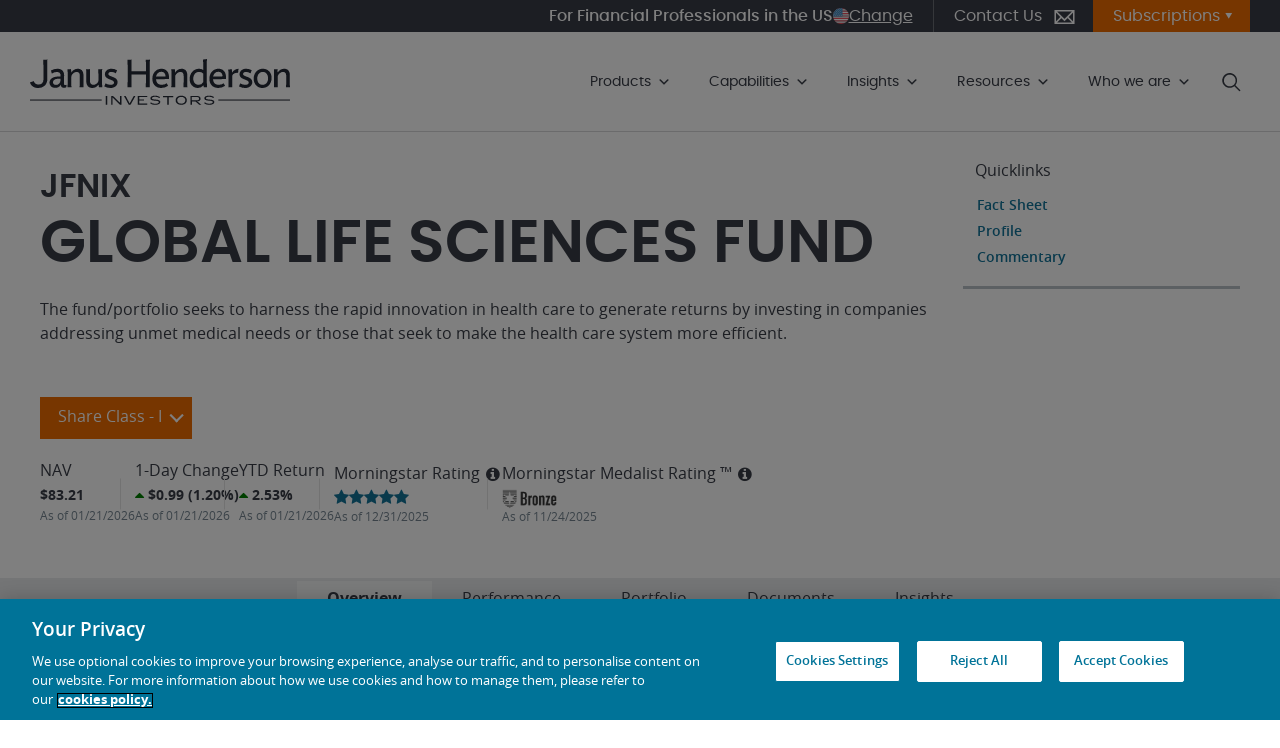

--- FILE ---
content_type: text/html; charset=UTF-8
request_url: https://www.janushenderson.com/en-us/advisor/product/global-life-sciences-fund/?identifier=I
body_size: 77767
content:
<!DOCTYPE html>
<html lang="en-US">
<head>
	<meta class='elastic' name='site_code' content='uspa' /> 
<meta class='elastic' name='post_type' content='Product' /> 
<meta class='elastic' name='fund_managers' content='Andy Acker, CFA' /> 
<meta class='elastic' name='fund_managers' content='Daniel Lyons, PhD, CFA' /> 
	<meta charset="UTF-8">
	<meta http-equiv="X-UA-Compatible" content="IE=edge">
	<meta name="viewport" content="width=device-width, initial-scale=1, shrink-to-fit=no">
	<meta name="mobile-web-app-capable" content="yes">
	<meta name="apple-mobile-web-app-capable" content="yes">
	<meta name="apple-mobile-web-app-title" content="US Advisor - Janus Henderson Investors">
	<link rel="profile" href="http://gmpg.org/xfn/11">
			<link rel="icon" type="image/png" href="https://cdn.janushenderson.com/gwp/uploads/sites/4/favicon.png">
	
				<!-- OneTrust Cookies Consent Notice start for janushenderson.com -->
			<script src="https://cdn.cookielaw.org/scripttemplates/otSDKStub.js" data-document-language="true" type="text/javascript" charset="UTF-8" data-domain-script="4977fda3-86b6-47fc-92e6-c638ec86409b" ></script>
			<script type="text/javascript">
			function OptanonWrapper() { }
			</script>
			<!-- OneTrust Cookies Consent Notice end for janushenderson.com -->
		
		<!-- Web Accessibility UserWay Script https://userway.org/ -->
		<script>(function(d){var s=d.createElement('script');s.setAttribute('data-account','rHsnVtYoQh');s.setAttribute('src','https://cdn.userway.org/widget.js');(d.body||d.head).appendChild(s);})(document)</script>
		<noscript>
			Please ensure Javascript is enabled for purposes of <a href="UserWay Platform">website accessibility</a>
		</noscript>

	
	<meta name='robots' content='index, follow, max-image-preview:large, max-snippet:-1, max-video-preview:-1' />
<!-- Janus Henderson Investors --><script type="application/ld+json">{"@context":"https:\/\/schema.org","@type":"FinancialProduct","name":"Global Life Sciences Fund 71 JIF","description":"By understanding the science and business of health care, our experienced team invests in companies addressing unmet medical needs or improving efficiencies "}</script><style>
		@font-face { font-display: swap; }
	</style>
	<!-- This site is optimized with the Yoast SEO Premium plugin v21.8 (Yoast SEO v26.7) - https://yoast.com/wordpress/plugins/seo/ -->
	<title>Global Life Sciences Fund - Janus Henderson Investors - US Advisor</title>
	<meta name="description" content="Global Life Sciences Fund invests in companies addressing unmet medical needs or those that seek to make the health care system more efficient. See pricing and performance." />
	<link rel="canonical" href="https://www.janushenderson.com/en-us/advisor/product/global-life-sciences-fund/" />
	<meta property="og:locale" content="en_US" />
	<meta property="og:type" content="article" />
	<meta property="og:title" content="Global Life Sciences Fund 71 JIF" />
	<meta property="og:description" content="Global Life Sciences Fund invests in companies addressing unmet medical needs or those that seek to make the health care system more efficient. See pricing and performance." />
	<meta property="og:url" content="https://www.janushenderson.com/en-us/advisor/product/global-life-sciences-fund/" />
	<meta property="og:site_name" content="US Advisor" />
	<meta property="article:modified_time" content="2026-01-13T19:25:05+00:00" />
	<meta name="twitter:card" content="summary_large_image" />
	<meta name="twitter:label1" content="Est. reading time" />
	<meta name="twitter:data1" content="1 minute" />
	<!-- / Yoast SEO Premium plugin. -->


<link rel='dns-prefetch' href='//challenges.cloudflare.com' />
<link rel="alternate" type="application/rss+xml" title="US Advisor &raquo; Feed" href="https://www.janushenderson.com/en-us/advisor/feed/" />
<link rel="alternate" type="application/rss+xml" title="US Advisor &raquo; Comments Feed" href="https://www.janushenderson.com/en-us/advisor/comments/feed/" />
<style id='wp-img-auto-sizes-contain-inline-css'>
img:is([sizes=auto i],[sizes^="auto," i]){contain-intrinsic-size:3000px 1500px}
/*# sourceURL=wp-img-auto-sizes-contain-inline-css */
</style>
<link rel='stylesheet' id='jh-spacing-controls-frontend-styles-css' href='https://www.janushenderson.com/en-us/advisor/wp-content/plugins/janushenderson-block-customizations/build/spacing-controls/style.css?ver=1764595325' media='all' />
<style id='wp-block-library-inline-css'>
:root{--wp-block-synced-color:#7a00df;--wp-block-synced-color--rgb:122,0,223;--wp-bound-block-color:var(--wp-block-synced-color);--wp-editor-canvas-background:#ddd;--wp-admin-theme-color:#007cba;--wp-admin-theme-color--rgb:0,124,186;--wp-admin-theme-color-darker-10:#006ba1;--wp-admin-theme-color-darker-10--rgb:0,107,160.5;--wp-admin-theme-color-darker-20:#005a87;--wp-admin-theme-color-darker-20--rgb:0,90,135;--wp-admin-border-width-focus:2px}@media (min-resolution:192dpi){:root{--wp-admin-border-width-focus:1.5px}}.wp-element-button{cursor:pointer}:root .has-very-light-gray-background-color{background-color:#eee}:root .has-very-dark-gray-background-color{background-color:#313131}:root .has-very-light-gray-color{color:#eee}:root .has-very-dark-gray-color{color:#313131}:root .has-vivid-green-cyan-to-vivid-cyan-blue-gradient-background{background:linear-gradient(135deg,#00d084,#0693e3)}:root .has-purple-crush-gradient-background{background:linear-gradient(135deg,#34e2e4,#4721fb 50%,#ab1dfe)}:root .has-hazy-dawn-gradient-background{background:linear-gradient(135deg,#faaca8,#dad0ec)}:root .has-subdued-olive-gradient-background{background:linear-gradient(135deg,#fafae1,#67a671)}:root .has-atomic-cream-gradient-background{background:linear-gradient(135deg,#fdd79a,#004a59)}:root .has-nightshade-gradient-background{background:linear-gradient(135deg,#330968,#31cdcf)}:root .has-midnight-gradient-background{background:linear-gradient(135deg,#020381,#2874fc)}:root{--wp--preset--font-size--normal:16px;--wp--preset--font-size--huge:42px}.has-regular-font-size{font-size:1em}.has-larger-font-size{font-size:2.625em}.has-normal-font-size{font-size:var(--wp--preset--font-size--normal)}.has-huge-font-size{font-size:var(--wp--preset--font-size--huge)}.has-text-align-center{text-align:center}.has-text-align-left{text-align:left}.has-text-align-right{text-align:right}.has-fit-text{white-space:nowrap!important}#end-resizable-editor-section{display:none}.aligncenter{clear:both}.items-justified-left{justify-content:flex-start}.items-justified-center{justify-content:center}.items-justified-right{justify-content:flex-end}.items-justified-space-between{justify-content:space-between}.screen-reader-text{border:0;clip-path:inset(50%);height:1px;margin:-1px;overflow:hidden;padding:0;position:absolute;width:1px;word-wrap:normal!important}.screen-reader-text:focus{background-color:#ddd;clip-path:none;color:#444;display:block;font-size:1em;height:auto;left:5px;line-height:normal;padding:15px 23px 14px;text-decoration:none;top:5px;width:auto;z-index:100000}html :where(.has-border-color){border-style:solid}html :where([style*=border-top-color]){border-top-style:solid}html :where([style*=border-right-color]){border-right-style:solid}html :where([style*=border-bottom-color]){border-bottom-style:solid}html :where([style*=border-left-color]){border-left-style:solid}html :where([style*=border-width]){border-style:solid}html :where([style*=border-top-width]){border-top-style:solid}html :where([style*=border-right-width]){border-right-style:solid}html :where([style*=border-bottom-width]){border-bottom-style:solid}html :where([style*=border-left-width]){border-left-style:solid}html :where(img[class*=wp-image-]){height:auto;max-width:100%}:where(figure){margin:0 0 1em}html :where(.is-position-sticky){--wp-admin--admin-bar--position-offset:var(--wp-admin--admin-bar--height,0px)}@media screen and (max-width:600px){html :where(.is-position-sticky){--wp-admin--admin-bar--position-offset:0px}}

/*# sourceURL=wp-block-library-inline-css */
</style><style id='global-styles-inline-css'>
:root{--wp--preset--aspect-ratio--square: 1;--wp--preset--aspect-ratio--4-3: 4/3;--wp--preset--aspect-ratio--3-4: 3/4;--wp--preset--aspect-ratio--3-2: 3/2;--wp--preset--aspect-ratio--2-3: 2/3;--wp--preset--aspect-ratio--16-9: 16/9;--wp--preset--aspect-ratio--9-16: 9/16;--wp--preset--color--black: #000000;--wp--preset--color--cyan-bluish-gray: #abb8c3;--wp--preset--color--white: #ffffff;--wp--preset--color--pale-pink: #f78da7;--wp--preset--color--vivid-red: #cf2e2e;--wp--preset--color--luminous-vivid-orange: #ff6900;--wp--preset--color--luminous-vivid-amber: #fcb900;--wp--preset--color--light-green-cyan: #7bdcb5;--wp--preset--color--vivid-green-cyan: #00d084;--wp--preset--color--pale-cyan-blue: #8ed1fc;--wp--preset--color--vivid-cyan-blue: #0693e3;--wp--preset--color--vivid-purple: #9b51e0;--wp--preset--color--tangerine: #f06c00;--wp--preset--color--slate-grey: #393d47;--wp--preset--color--cerulean: #12749a;--wp--preset--color--iris: #7fdcf1;--wp--preset--color--porcelain: #f7f8f9;--wp--preset--color--cerulean-10: #f1f7f9;--wp--preset--gradient--vivid-cyan-blue-to-vivid-purple: linear-gradient(135deg,rgb(6,147,227) 0%,rgb(155,81,224) 100%);--wp--preset--gradient--light-green-cyan-to-vivid-green-cyan: linear-gradient(135deg,rgb(122,220,180) 0%,rgb(0,208,130) 100%);--wp--preset--gradient--luminous-vivid-amber-to-luminous-vivid-orange: linear-gradient(135deg,rgb(252,185,0) 0%,rgb(255,105,0) 100%);--wp--preset--gradient--luminous-vivid-orange-to-vivid-red: linear-gradient(135deg,rgb(255,105,0) 0%,rgb(207,46,46) 100%);--wp--preset--gradient--very-light-gray-to-cyan-bluish-gray: linear-gradient(135deg,rgb(238,238,238) 0%,rgb(169,184,195) 100%);--wp--preset--gradient--cool-to-warm-spectrum: linear-gradient(135deg,rgb(74,234,220) 0%,rgb(151,120,209) 20%,rgb(207,42,186) 40%,rgb(238,44,130) 60%,rgb(251,105,98) 80%,rgb(254,248,76) 100%);--wp--preset--gradient--blush-light-purple: linear-gradient(135deg,rgb(255,206,236) 0%,rgb(152,150,240) 100%);--wp--preset--gradient--blush-bordeaux: linear-gradient(135deg,rgb(254,205,165) 0%,rgb(254,45,45) 50%,rgb(107,0,62) 100%);--wp--preset--gradient--luminous-dusk: linear-gradient(135deg,rgb(255,203,112) 0%,rgb(199,81,192) 50%,rgb(65,88,208) 100%);--wp--preset--gradient--pale-ocean: linear-gradient(135deg,rgb(255,245,203) 0%,rgb(182,227,212) 50%,rgb(51,167,181) 100%);--wp--preset--gradient--electric-grass: linear-gradient(135deg,rgb(202,248,128) 0%,rgb(113,206,126) 100%);--wp--preset--gradient--midnight: linear-gradient(135deg,rgb(2,3,129) 0%,rgb(40,116,252) 100%);--wp--preset--font-size--small: 13px;--wp--preset--font-size--medium: 20px;--wp--preset--font-size--large: 36px;--wp--preset--font-size--x-large: 42px;--wp--preset--font-family--opensans: "OpenSans", sans;--wp--preset--font-family--poppins: "Poppins", sans;--wp--preset--spacing--20: 0.44rem;--wp--preset--spacing--30: 0.67rem;--wp--preset--spacing--40: 1rem;--wp--preset--spacing--50: 1.5rem;--wp--preset--spacing--60: 2.25rem;--wp--preset--spacing--70: 3.38rem;--wp--preset--spacing--80: 5.06rem;--wp--preset--shadow--natural: 6px 6px 9px rgba(0, 0, 0, 0.2);--wp--preset--shadow--deep: 12px 12px 50px rgba(0, 0, 0, 0.4);--wp--preset--shadow--sharp: 6px 6px 0px rgba(0, 0, 0, 0.2);--wp--preset--shadow--outlined: 6px 6px 0px -3px rgb(255, 255, 255), 6px 6px rgb(0, 0, 0);--wp--preset--shadow--crisp: 6px 6px 0px rgb(0, 0, 0);}:root { --wp--style--global--content-size: 1440px;--wp--style--global--wide-size: 1600px; }:where(body) { margin: 0; }.wp-site-blocks { padding-top: var(--wp--style--root--padding-top); padding-bottom: var(--wp--style--root--padding-bottom); }.has-global-padding { padding-right: var(--wp--style--root--padding-right); padding-left: var(--wp--style--root--padding-left); }.has-global-padding > .alignfull { margin-right: calc(var(--wp--style--root--padding-right) * -1); margin-left: calc(var(--wp--style--root--padding-left) * -1); }.has-global-padding :where(:not(.alignfull.is-layout-flow) > .has-global-padding:not(.wp-block-block, .alignfull)) { padding-right: 0; padding-left: 0; }.has-global-padding :where(:not(.alignfull.is-layout-flow) > .has-global-padding:not(.wp-block-block, .alignfull)) > .alignfull { margin-left: 0; margin-right: 0; }.wp-site-blocks > .alignleft { float: left; margin-right: 2em; }.wp-site-blocks > .alignright { float: right; margin-left: 2em; }.wp-site-blocks > .aligncenter { justify-content: center; margin-left: auto; margin-right: auto; }:where(.wp-site-blocks) > * { margin-block-start: 24px; margin-block-end: 0; }:where(.wp-site-blocks) > :first-child { margin-block-start: 0; }:where(.wp-site-blocks) > :last-child { margin-block-end: 0; }:root { --wp--style--block-gap: 24px; }:root :where(.is-layout-flow) > :first-child{margin-block-start: 0;}:root :where(.is-layout-flow) > :last-child{margin-block-end: 0;}:root :where(.is-layout-flow) > *{margin-block-start: 24px;margin-block-end: 0;}:root :where(.is-layout-constrained) > :first-child{margin-block-start: 0;}:root :where(.is-layout-constrained) > :last-child{margin-block-end: 0;}:root :where(.is-layout-constrained) > *{margin-block-start: 24px;margin-block-end: 0;}:root :where(.is-layout-flex){gap: 24px;}:root :where(.is-layout-grid){gap: 24px;}.is-layout-flow > .alignleft{float: left;margin-inline-start: 0;margin-inline-end: 2em;}.is-layout-flow > .alignright{float: right;margin-inline-start: 2em;margin-inline-end: 0;}.is-layout-flow > .aligncenter{margin-left: auto !important;margin-right: auto !important;}.is-layout-constrained > .alignleft{float: left;margin-inline-start: 0;margin-inline-end: 2em;}.is-layout-constrained > .alignright{float: right;margin-inline-start: 2em;margin-inline-end: 0;}.is-layout-constrained > .aligncenter{margin-left: auto !important;margin-right: auto !important;}.is-layout-constrained > :where(:not(.alignleft):not(.alignright):not(.alignfull)){max-width: var(--wp--style--global--content-size);margin-left: auto !important;margin-right: auto !important;}.is-layout-constrained > .alignwide{max-width: var(--wp--style--global--wide-size);}body .is-layout-flex{display: flex;}.is-layout-flex{flex-wrap: wrap;align-items: center;}.is-layout-flex > :is(*, div){margin: 0;}body .is-layout-grid{display: grid;}.is-layout-grid > :is(*, div){margin: 0;}body{font-family: opensans;--wp--style--root--padding-top: 24px;--wp--style--root--padding-right: 24px;--wp--style--root--padding-bottom: 24px;--wp--style--root--padding-left: 24px;}a:where(:not(.wp-element-button)){text-decoration: underline;}:root :where(.wp-element-button, .wp-block-button__link){background-color: #32373c;border-width: 0;color: #fff;font-family: inherit;font-size: inherit;font-style: inherit;font-weight: inherit;letter-spacing: inherit;line-height: inherit;padding-top: calc(0.667em + 2px);padding-right: calc(1.333em + 2px);padding-bottom: calc(0.667em + 2px);padding-left: calc(1.333em + 2px);text-decoration: none;text-transform: inherit;}.has-black-color{color: var(--wp--preset--color--black) !important;}.has-cyan-bluish-gray-color{color: var(--wp--preset--color--cyan-bluish-gray) !important;}.has-white-color{color: var(--wp--preset--color--white) !important;}.has-pale-pink-color{color: var(--wp--preset--color--pale-pink) !important;}.has-vivid-red-color{color: var(--wp--preset--color--vivid-red) !important;}.has-luminous-vivid-orange-color{color: var(--wp--preset--color--luminous-vivid-orange) !important;}.has-luminous-vivid-amber-color{color: var(--wp--preset--color--luminous-vivid-amber) !important;}.has-light-green-cyan-color{color: var(--wp--preset--color--light-green-cyan) !important;}.has-vivid-green-cyan-color{color: var(--wp--preset--color--vivid-green-cyan) !important;}.has-pale-cyan-blue-color{color: var(--wp--preset--color--pale-cyan-blue) !important;}.has-vivid-cyan-blue-color{color: var(--wp--preset--color--vivid-cyan-blue) !important;}.has-vivid-purple-color{color: var(--wp--preset--color--vivid-purple) !important;}.has-tangerine-color{color: var(--wp--preset--color--tangerine) !important;}.has-slate-grey-color{color: var(--wp--preset--color--slate-grey) !important;}.has-cerulean-color{color: var(--wp--preset--color--cerulean) !important;}.has-iris-color{color: var(--wp--preset--color--iris) !important;}.has-porcelain-color{color: var(--wp--preset--color--porcelain) !important;}.has-cerulean-10-color{color: var(--wp--preset--color--cerulean-10) !important;}.has-black-background-color{background-color: var(--wp--preset--color--black) !important;}.has-cyan-bluish-gray-background-color{background-color: var(--wp--preset--color--cyan-bluish-gray) !important;}.has-white-background-color{background-color: var(--wp--preset--color--white) !important;}.has-pale-pink-background-color{background-color: var(--wp--preset--color--pale-pink) !important;}.has-vivid-red-background-color{background-color: var(--wp--preset--color--vivid-red) !important;}.has-luminous-vivid-orange-background-color{background-color: var(--wp--preset--color--luminous-vivid-orange) !important;}.has-luminous-vivid-amber-background-color{background-color: var(--wp--preset--color--luminous-vivid-amber) !important;}.has-light-green-cyan-background-color{background-color: var(--wp--preset--color--light-green-cyan) !important;}.has-vivid-green-cyan-background-color{background-color: var(--wp--preset--color--vivid-green-cyan) !important;}.has-pale-cyan-blue-background-color{background-color: var(--wp--preset--color--pale-cyan-blue) !important;}.has-vivid-cyan-blue-background-color{background-color: var(--wp--preset--color--vivid-cyan-blue) !important;}.has-vivid-purple-background-color{background-color: var(--wp--preset--color--vivid-purple) !important;}.has-tangerine-background-color{background-color: var(--wp--preset--color--tangerine) !important;}.has-slate-grey-background-color{background-color: var(--wp--preset--color--slate-grey) !important;}.has-cerulean-background-color{background-color: var(--wp--preset--color--cerulean) !important;}.has-iris-background-color{background-color: var(--wp--preset--color--iris) !important;}.has-porcelain-background-color{background-color: var(--wp--preset--color--porcelain) !important;}.has-cerulean-10-background-color{background-color: var(--wp--preset--color--cerulean-10) !important;}.has-black-border-color{border-color: var(--wp--preset--color--black) !important;}.has-cyan-bluish-gray-border-color{border-color: var(--wp--preset--color--cyan-bluish-gray) !important;}.has-white-border-color{border-color: var(--wp--preset--color--white) !important;}.has-pale-pink-border-color{border-color: var(--wp--preset--color--pale-pink) !important;}.has-vivid-red-border-color{border-color: var(--wp--preset--color--vivid-red) !important;}.has-luminous-vivid-orange-border-color{border-color: var(--wp--preset--color--luminous-vivid-orange) !important;}.has-luminous-vivid-amber-border-color{border-color: var(--wp--preset--color--luminous-vivid-amber) !important;}.has-light-green-cyan-border-color{border-color: var(--wp--preset--color--light-green-cyan) !important;}.has-vivid-green-cyan-border-color{border-color: var(--wp--preset--color--vivid-green-cyan) !important;}.has-pale-cyan-blue-border-color{border-color: var(--wp--preset--color--pale-cyan-blue) !important;}.has-vivid-cyan-blue-border-color{border-color: var(--wp--preset--color--vivid-cyan-blue) !important;}.has-vivid-purple-border-color{border-color: var(--wp--preset--color--vivid-purple) !important;}.has-tangerine-border-color{border-color: var(--wp--preset--color--tangerine) !important;}.has-slate-grey-border-color{border-color: var(--wp--preset--color--slate-grey) !important;}.has-cerulean-border-color{border-color: var(--wp--preset--color--cerulean) !important;}.has-iris-border-color{border-color: var(--wp--preset--color--iris) !important;}.has-porcelain-border-color{border-color: var(--wp--preset--color--porcelain) !important;}.has-cerulean-10-border-color{border-color: var(--wp--preset--color--cerulean-10) !important;}.has-vivid-cyan-blue-to-vivid-purple-gradient-background{background: var(--wp--preset--gradient--vivid-cyan-blue-to-vivid-purple) !important;}.has-light-green-cyan-to-vivid-green-cyan-gradient-background{background: var(--wp--preset--gradient--light-green-cyan-to-vivid-green-cyan) !important;}.has-luminous-vivid-amber-to-luminous-vivid-orange-gradient-background{background: var(--wp--preset--gradient--luminous-vivid-amber-to-luminous-vivid-orange) !important;}.has-luminous-vivid-orange-to-vivid-red-gradient-background{background: var(--wp--preset--gradient--luminous-vivid-orange-to-vivid-red) !important;}.has-very-light-gray-to-cyan-bluish-gray-gradient-background{background: var(--wp--preset--gradient--very-light-gray-to-cyan-bluish-gray) !important;}.has-cool-to-warm-spectrum-gradient-background{background: var(--wp--preset--gradient--cool-to-warm-spectrum) !important;}.has-blush-light-purple-gradient-background{background: var(--wp--preset--gradient--blush-light-purple) !important;}.has-blush-bordeaux-gradient-background{background: var(--wp--preset--gradient--blush-bordeaux) !important;}.has-luminous-dusk-gradient-background{background: var(--wp--preset--gradient--luminous-dusk) !important;}.has-pale-ocean-gradient-background{background: var(--wp--preset--gradient--pale-ocean) !important;}.has-electric-grass-gradient-background{background: var(--wp--preset--gradient--electric-grass) !important;}.has-midnight-gradient-background{background: var(--wp--preset--gradient--midnight) !important;}.has-small-font-size{font-size: var(--wp--preset--font-size--small) !important;}.has-medium-font-size{font-size: var(--wp--preset--font-size--medium) !important;}.has-large-font-size{font-size: var(--wp--preset--font-size--large) !important;}.has-x-large-font-size{font-size: var(--wp--preset--font-size--x-large) !important;}.has-opensans-font-family{font-family: var(--wp--preset--font-family--opensans) !important;}.has-poppins-font-family{font-family: var(--wp--preset--font-family--poppins) !important;}
/*# sourceURL=global-styles-inline-css */
</style>

<link rel='stylesheet' id='jh-content-expiration-styles-css' href='https://www.janushenderson.com/en-us/advisor/wp-content/plugins/janushenderson-block-customizations/build/content-expiration/style.css?ver=1767963520' media='all' />
<link rel='stylesheet' id='jh-tangerine-underline-heading-style-css' href='https://www.janushenderson.com/en-us/advisor/wp-content/plugins/janushenderson-block-customizations/build/tangerine-underline-heading/style.css?ver=1764595325' media='all' />
<link rel='stylesheet' id='janushenderson-logging-css' href='https://www.janushenderson.com/en-us/advisor/wp-content/client-mu-plugins/janushenderson-logging/public/css/janushenderson-logging-public.css?ver=1.0.0' media='all' />
<link rel='stylesheet' id='jh-bynder-product-info-css' href='https://www.janushenderson.com/en-us/advisor/wp-content/plugins/api-data/includes/../css/jh-bynder-product-info.css' media='all' />
<link rel='stylesheet' id='api-data-css' href='https://www.janushenderson.com/en-us/advisor/wp-content/plugins/api-data/public/css/api-data-public.css?ver=1.1.0' media='all' />
<style id='fl-builder-layout-2094656-inline-css'>
/**
 * Base CSS used by the builder's layout, including rows
 * and columns. Any module specific global CSS should be
 * included in fl-builder-layout-modules.css.
 */

/* Grid
------------------------------------------------------ */

.fl-builder-content *,
.fl-builder-content *:before,
.fl-builder-content *:after {
	-webkit-box-sizing: border-box;
	-moz-box-sizing: border-box;
	box-sizing: border-box;
}
.fl-row:before,
.fl-row:after,
.fl-row-content:before,
.fl-row-content:after,
.fl-col-group:before,
.fl-col-group:after,
.fl-col:before,
.fl-col:after,
.fl-module:not([data-accepts]):before,
.fl-module:not([data-accepts]):after,
.fl-module-content:before,
.fl-module-content:after {
	display: table;
	content: " ";
}
.fl-row:after,
.fl-row-content:after,
.fl-col-group:after,
.fl-col:after,
.fl-module:not([data-accepts]):after,
.fl-module-content:after {
	clear: both;
}
.fl-clear {
	clear: both;
}

/* Rows
------------------------------------------------------ */

.fl-row,
.fl-row-content {
	margin-left: auto;
	margin-right: auto;
	min-width: 0;
}
.fl-row-content-wrap {
	position: relative;
}

/* Photo Bg */
.fl-builder-mobile .fl-row-bg-photo .fl-row-content-wrap {
	background-attachment: scroll;
}

/* Video and Embed Code Bg */
.fl-row-bg-video,
.fl-row-bg-video .fl-row-content,
.fl-row-bg-embed,
.fl-row-bg-embed .fl-row-content {
	position: relative;
}

.fl-row-bg-video .fl-bg-video,
.fl-row-bg-embed .fl-bg-embed-code {
	bottom: 0;
	left: 0;
	overflow: hidden;
	position: absolute;
	right: 0;
	top: 0;
}

.fl-row-bg-video .fl-bg-video video,
.fl-row-bg-embed .fl-bg-embed-code video {
	bottom: 0;
	left: 0px;
	max-width: none;
	position: absolute;
	right: 0;
	top: 0px;
}
.fl-row-bg-video .fl-bg-video video {
	min-width: 100%;
	min-height: 100%;
	width: auto;
	height: auto;
}
.fl-row-bg-video .fl-bg-video iframe,
.fl-row-bg-embed .fl-bg-embed-code iframe {
	pointer-events: none;
	width: 100vw;
  	height: 56.25vw; /* Given a 16:9 aspect ratio, 9/16*100 = 56.25 */
  	max-width: none;
  	min-height: 100vh;
  	min-width: 177.77vh; /* Given a 16:9 aspect ratio, 16/9*100 = 177.77 */
  	position: absolute;
  	top: 50%;
  	left: 50%;
	-ms-transform: translate(-50%, -50%); /* IE 9 */
	-webkit-transform: translate(-50%, -50%); /* Chrome, Safari, Opera */
  	transform: translate(-50%, -50%);
}
.fl-bg-video-fallback {
	background-position: 50% 50%;
	background-repeat: no-repeat;
	background-size: cover;
	bottom: 0px;
	left: 0px;
	position: absolute;
	right: 0px;
	top: 0px;
}

/* Slideshow Bg */
.fl-row-bg-slideshow,
.fl-row-bg-slideshow .fl-row-content {
	position: relative;
}
.fl-row .fl-bg-slideshow {
	bottom: 0;
	left: 0;
	overflow: hidden;
	position: absolute;
	right: 0;
	top: 0;
	z-index: 0;
}
.fl-builder-edit .fl-row .fl-bg-slideshow * {
	bottom: 0;
	height: auto !important;
	left: 0;
	position: absolute !important;
	right: 0;
	top: 0;
}

/* Row Bg Overlay */
.fl-row-bg-overlay .fl-row-content-wrap:after {
	border-radius: inherit;
	content: '';
	display: block;
	position: absolute;
	top: 0;
	right: 0;
	bottom: 0;
	left: 0;
	z-index: 0;
}
.fl-row-bg-overlay .fl-row-content {
	position: relative;
	z-index: 1;
}

/* Full Height Rows */
.fl-row-default-height .fl-row-content-wrap,
.fl-row-custom-height .fl-row-content-wrap {
	display: -webkit-box;
	display: -webkit-flex;
	display: -ms-flexbox;
	display: flex;
	min-height: 100vh;
}
.fl-row-overlap-top .fl-row-content-wrap {
	display: -webkit-inline-box;
	display: -webkit-inline-flex;
	display: -moz-inline-box;
	display: -ms-inline-flexbox;
	display: inline-flex;
	width: 100%;
}
.fl-row-default-height .fl-row-content-wrap,
.fl-row-custom-height .fl-row-content-wrap {
	min-height: 0;
}

.fl-row-default-height .fl-row-content,
.fl-row-full-height .fl-row-content,
.fl-row-custom-height .fl-row-content {
  -webkit-box-flex: 1 1 auto;
  	 -moz-box-flex: 1 1 auto;
  	  -webkit-flex: 1 1 auto;
  		  -ms-flex: 1 1 auto;
  			  flex: 1 1 auto;
}
.fl-row-default-height .fl-row-full-width.fl-row-content,
.fl-row-full-height .fl-row-full-width.fl-row-content,
.fl-row-custom-height .fl-row-full-width.fl-row-content {
	max-width: 100%;
	width: 100%;
}

/* Full height align center */
.fl-row-default-height.fl-row-align-center .fl-row-content-wrap,
.fl-row-full-height.fl-row-align-center .fl-row-content-wrap,
.fl-row-custom-height.fl-row-align-center .fl-row-content-wrap {
	-webkit-align-items: center;
	-webkit-box-align: center;
	-webkit-box-pack: center;
	-webkit-justify-content: center;
	-ms-flex-align: center;
	-ms-flex-pack: center;
	justify-content: center;
	align-items: center;
}

/* Full height align bottom */
.fl-row-default-height.fl-row-align-bottom .fl-row-content-wrap,
.fl-row-full-height.fl-row-align-bottom .fl-row-content-wrap,
.fl-row-custom-height.fl-row-align-bottom .fl-row-content-wrap {
	-webkit-align-items: flex-end;
	-webkit-justify-content: flex-end;
	-webkit-box-align: end;
	-webkit-box-pack: end;
	-ms-flex-align: end;
	-ms-flex-pack: end;
	justify-content: flex-end;
	align-items: flex-end;
}

/* Column Groups
------------------------------------------------------ */
.fl-col-group-equal-height {
	display: flex;
	flex-wrap: wrap;
	width: 100%;
}
.fl-col-group-equal-height.fl-col-group-has-child-loading {
	flex-wrap: nowrap;
}
.fl-col-group-equal-height .fl-col,
.fl-col-group-equal-height .fl-col-content {
	display: flex;
	flex: 1 1 auto;
}
.fl-col-group-equal-height .fl-col-content {
	flex-direction: column;
	flex-shrink: 1;
	min-width: 1px;
	max-width: 100%;
	width: 100%;
}
.fl-col-group-equal-height:before,
.fl-col-group-equal-height .fl-col:before,
.fl-col-group-equal-height .fl-col-content:before,
.fl-col-group-equal-height:after,
.fl-col-group-equal-height .fl-col:after,
.fl-col-group-equal-height .fl-col-content:after{
	content: none;
}

/* Equal height align top */
.fl-col-group-nested.fl-col-group-equal-height.fl-col-group-align-top .fl-col-content,
.fl-col-group-equal-height.fl-col-group-align-top .fl-col-content {
	justify-content: flex-start;
}

/* Equal height align center */
.fl-col-group-nested.fl-col-group-equal-height.fl-col-group-align-center .fl-col-content,
.fl-col-group-equal-height.fl-col-group-align-center .fl-col-content {
	justify-content: center;
}

/* Equal height align bottom */
.fl-col-group-nested.fl-col-group-equal-height.fl-col-group-align-bottom .fl-col-content,
.fl-col-group-equal-height.fl-col-group-align-bottom .fl-col-content {
	justify-content: flex-end;
}

.fl-col-group-equal-height.fl-col-group-align-center .fl-col-group {
	width: 100%;
}

/* Columns
------------------------------------------------------ */

.fl-col {
	float: left;
	min-height: 1px;
}

/* Column Bg Overlay */
.fl-col-bg-overlay .fl-col-content {
	position: relative;
}
.fl-col-bg-overlay .fl-col-content:after {
	border-radius: inherit;
	content: '';
	display: block;
	position: absolute;
	top: 0;
	right: 0;
	bottom: 0;
	left: 0;
	z-index: 0;
}
.fl-col-bg-overlay .fl-module {
	position: relative;
	z-index: 2;
}

/* Templates
------------------------------------------------------ */

.single:not(.woocommerce).single-fl-builder-template .fl-content {
	width: 100%;
}

/* Shapes & Patterns
------------------------------------------------------- */
.fl-builder-layer {
	position: absolute;
	top:0;
	left:0;
	right: 0;
	bottom: 0;
	z-index: 0;
	pointer-events: none;
	overflow: hidden;
}
.fl-builder-shape-layer {
	z-index: 0;
}
.fl-builder-shape-layer.fl-builder-bottom-edge-layer {
	z-index: 1;
}
.fl-row-bg-overlay .fl-builder-shape-layer {
	z-index: 1;
}
.fl-row-bg-overlay .fl-builder-shape-layer.fl-builder-bottom-edge-layer {
	z-index: 2;
}
.fl-row-has-layers .fl-row-content {
	z-index: 1;
}
.fl-row-bg-overlay .fl-row-content {
	z-index: 2;
}

.fl-builder-layer > * {
	display: block;
	position: absolute;
	top:0;
	left:0;
	width: 100%;
}
.fl-builder-layer + .fl-row-content {
	position: relative;
}
.fl-builder-layer .fl-shape {
	fill: #aaa;
	stroke: none;
	stroke-width: 0;
	width:100%;
}
/**
Fix ipad parallax issue on safari
https://core.trac.wordpress.org/ticket/48802
https://core.trac.wordpress.org/ticket/49285
https://github.com/WordPress/gutenberg/issues/17718
*/
@supports (-webkit-touch-callout: inherit) {
  .fl-row.fl-row-bg-parallax .fl-row-content-wrap,
  .fl-row.fl-row-bg-fixed .fl-row-content-wrap {
    background-position: center !important;
    background-attachment: scroll !important;
  }
}

@supports (-webkit-touch-callout: none) {
	.fl-row.fl-row-bg-fixed .fl-row-content-wrap {
		background-position: center !important;
		background-attachment: scroll !important;
	}
}
/**
 * Base CSS used by all (or many) modules. This file should
 * not contain any generic layout CSS that doesn't apply to
 * modules. That belongs in fl-builder-layout.css.
 */

/* Utilities
------------------------------------------------------ */

.fl-clearfix:before,
.fl-clearfix:after {
	display: table;
	content: " ";
}
.fl-clearfix:after {
	clear: both;
}
.sr-only {
	position: absolute;
	width: 1px;
	height: 1px;
	padding: 0;
	overflow: hidden;
	clip: rect(0,0,0,0);
	white-space: nowrap;
	border: 0;
}

/* Buttons
------------------------------------------------------ */

.fl-builder-content .fl-button:is(a, button),
.fl-builder-content a.fl-button:visited {
	border-radius: 4px;
	display: inline-block;
	font-size: 16px;
	font-weight: normal;
	line-height: 18px;
	padding: 12px 24px;
	text-decoration: none;
	text-shadow: none;
}
.fl-builder-content .fl-button:hover {
	text-decoration: none;
}
.fl-builder-content .fl-button:active {
	position: relative;
	top: 1px;
}
.fl-builder-content .fl-button-width-full .fl-button {
	width: 100%;
	display: block;
	text-align: center;
}
.fl-builder-content .fl-button-width-custom .fl-button {
	display: inline-block;
	text-align: center;
	max-width: 100%;
}
.fl-builder-content .fl-button-left {
	text-align: left;
}
.fl-builder-content .fl-button-center {
	text-align: center;
}
.fl-builder-content .fl-button-right {
	text-align: right;
}
.fl-builder-content .fl-button i {
	font-size: 1.3em;
	height: auto;
	margin-right:8px;
	vertical-align: middle;
	width: auto;
}
.fl-builder-content .fl-button i.fl-button-icon-after {
	margin-left: 8px;
	margin-right: 0;
}
.fl-builder-content .fl-button-has-icon .fl-button-text {
	vertical-align: middle;
}

/* Icons
------------------------------------------------------ */

.fl-icon-wrap {
	display: inline-block;
}
.fl-icon {
	display: table-cell;
	vertical-align: middle;
}
.fl-icon a {
	text-decoration: none;
}
.fl-icon i {
	float: right;
	height: auto;
	width: auto;
}
.fl-icon i:before {
	border: none !important;
	height: auto;
	width: auto;
}
.fl-icon-text {
	display: table-cell;
	text-align: left;
	padding-left: 15px;
	vertical-align: middle;
}
.fl-icon-text-empty {
	display: none;
}
.fl-icon-text *:last-child {
	margin: 0 !important;
	padding: 0 !important;
}
.fl-icon-text a {
	text-decoration: none;
}
.fl-icon-text span {
	display: block;
}
.fl-icon-text span.mce-edit-focus {
	min-width: 1px;
}

/* Photos
------------------------------------------------------ */

.fl-module img {
	max-width: 100%;
}
.fl-photo {
	line-height: 0;
	position: relative;
}
.fl-photo-align-left {
	text-align: left;
}
.fl-photo-align-center {
	text-align: center;
}
.fl-photo-align-right {
	text-align: right;
}
.fl-photo-content {
	display: inline-block;
	line-height: 0;
	position: relative;
	max-width: 100%;
}
.fl-photo-img-svg {
	width: 100%;
}
.fl-photo-content img {
	display: inline;
	height: auto;
	max-width: 100%;
}
.fl-photo-crop-circle img {
	-webkit-border-radius: 100%;
	-moz-border-radius: 100%;
	border-radius: 100%;
}
.fl-photo-caption {
	font-size: 13px;
	line-height: 18px;
	overflow: hidden;
	text-overflow: ellipsis;
}
.fl-photo-caption-below {
	padding-bottom: 20px;
	padding-top: 10px;
}
.fl-photo-caption-hover {
	background: rgba(0,0,0,0.7);
	bottom: 0;
	color: #fff;
	left: 0;
	opacity: 0;
	filter: alpha(opacity = 0);
	padding: 10px 15px;
	position: absolute;
	right: 0;
	-webkit-transition:opacity 0.3s ease-in;
	-moz-transition:opacity 0.3s ease-in;
	transition:opacity 0.3s ease-in;
}
.fl-photo-content:hover .fl-photo-caption-hover {
	opacity: 100;
	filter: alpha(opacity = 100);
}

/* Pagination
------------------------------------------------------ */

.fl-builder-pagination,
.fl-builder-pagination-load-more {
	padding: 40px 0;
}
.fl-builder-pagination ul.page-numbers {
	list-style: none;
	margin: 0;
	padding: 0;
	text-align: center;
}
.fl-builder-pagination li {
	display: inline-block;
	list-style: none;
	margin: 0;
	padding: 0;
}
.fl-builder-pagination li a.page-numbers,
.fl-builder-pagination li span.page-numbers {
	border: 1px solid #e6e6e6;
	display: inline-block;
	padding: 5px 10px;
	margin: 0 0 5px;
}
.fl-builder-pagination li a.page-numbers:hover,
.fl-builder-pagination li span.current {
	background: #f5f5f5;
	text-decoration: none;
}

/* Slideshows
------------------------------------------------------ */

.fl-slideshow,
.fl-slideshow * {
	-webkit-box-sizing: content-box;
	-moz-box-sizing: content-box;
	box-sizing: content-box;

}
.fl-slideshow .fl-slideshow-image img {
	max-width: none !important;
}
.fl-slideshow-social {
	line-height: 0 !important;
}
.fl-slideshow-social * {
	margin: 0 !important;
}

/* Sliders
------------------------------------------------------ */

.fl-builder-content .bx-wrapper .bx-viewport {
	background: transparent;
	border: none;
	box-shadow: none;
	left: 0;
}

/* Lightbox
------------------------------------------------------ */

.mfp-wrap button.mfp-arrow,
.mfp-wrap button.mfp-arrow:active,
.mfp-wrap button.mfp-arrow:hover,
.mfp-wrap button.mfp-arrow:focus {
	background: transparent !important;
	border: none !important;
	outline: none;
	position: absolute;
	top: 50%;
	box-shadow: none !important;
}
.mfp-wrap .mfp-close,
.mfp-wrap .mfp-close:active,
.mfp-wrap .mfp-close:hover,
.mfp-wrap .mfp-close:focus {
	background: transparent !important;
	border: none !important;
	outline: none;
	position: absolute;
	top: 0;
	box-shadow: none !important;
}
.admin-bar .mfp-wrap .mfp-close,
.admin-bar .mfp-wrap .mfp-close:active,
.admin-bar .mfp-wrap .mfp-close:hover,
.admin-bar .mfp-wrap .mfp-close:focus {
	top: 32px!important;
}
img.mfp-img {
	padding: 0;
}
.mfp-counter {
	display: none;
}

.mfp-wrap .mfp-preloader.fa {
	font-size: 30px;
}

/* Form Fields
------------------------------------------------------ */

.fl-form-field {
	margin-bottom: 15px;
}
.fl-form-field input.fl-form-error {
	border-color: #DD6420;
}
.fl-form-error-message {
	clear: both;
	color: #DD6420;
	display: none;
	padding-top: 8px;
	font-size: 12px;
	font-weight: lighter;
}
.fl-form-button-disabled {
	opacity: 0.5;
}

/* Animations
------------------------------------------------------ */

.fl-animation {
	opacity: 0;
}
body.fl-no-js .fl-animation {
	opacity: 1;
}
.fl-builder-preview .fl-animation,
.fl-builder-edit .fl-animation,
.fl-animated {
	opacity: 1;
}
.fl-animated {
	animation-fill-mode: both;
}

/* Button Icon Animation */
.fl-button.fl-button-icon-animation i {
	width: 0 !important;
	opacity: 0;
	transition: all 0.2s ease-out;
}
.fl-button.fl-button-icon-animation:hover i {
	opacity: 1 !important;
}
.fl-button.fl-button-icon-animation i.fl-button-icon-after {
	margin-left: 0px !important;
}
.fl-button.fl-button-icon-animation:hover i.fl-button-icon-after {
	margin-left: 10px !important;
}
.fl-button.fl-button-icon-animation i.fl-button-icon-before {
	margin-right: 0 !important;
}
.fl-button.fl-button-icon-animation:hover i.fl-button-icon-before {
	margin-right: 20px !important;
  margin-left: -10px;
}

/* Default button colors for non Beaver Builder themes.
------------------------------------------------------ */

.fl-builder-content .fl-button:is(a, button),
.fl-builder-content a.fl-button:visited {
	background: #fafafa;
	border: 1px solid #ccc;
	color: #333;
}
.fl-builder-content .fl-button:is(a, button) *,
.fl-builder-content a.fl-button:visited * {
	color: #333;
}@media (max-width: 1200px) { /**
 * Styles needed for the large breakpoint.
 */
 }@media (max-width: 992px) { /* Columns
------------------------------------------------------ */

/* Reversed Responsive Stacking */
.fl-col-group.fl-col-group-medium-reversed {
	display: -webkit-flex;
	display: flex;
	-webkit-flex-wrap: wrap-reverse;
	flex-wrap: wrap-reverse;
	flex-direction: row-reverse;
}
 }@media (max-width: 768px) { /* Rows
------------------------------------------------------ */

.fl-row-content-wrap {
	background-attachment: scroll !important;
}
.fl-row-bg-parallax .fl-row-content-wrap {
	background-attachment: scroll !important;
	background-position: center center !important;
}

/* Column Groups
------------------------------------------------------ */

/* Equal Heights */
.fl-col-group.fl-col-group-equal-height {
	display: block;
}
.fl-col-group.fl-col-group-equal-height.fl-col-group-custom-width {
	display: -webkit-box;
    display: -webkit-flex;
    display: flex;
}

/* Reversed Responsive Stacking */
.fl-col-group.fl-col-group-responsive-reversed {
	display: -webkit-flex;
	display: flex;
	-webkit-flex-wrap: wrap-reverse;
	flex-wrap: wrap-reverse;
	flex-direction: row-reverse;
}
.fl-col-group.fl-col-group-responsive-reversed .fl-col:not(.fl-col-small-custom-width) {
	flex-basis: 100%;
	width: 100% !important;
}
.fl-col-group.fl-col-group-medium-reversed:not(.fl-col-group-responsive-reversed) {
	display: unset;
	display: unset;
	-webkit-flex-wrap: unset;
	flex-wrap: unset;
	flex-direction: unset;
}

/* Columns
------------------------------------------------------ */

.fl-col {
	clear: both;
	float: none;
	margin-left: auto;
	margin-right: auto;
	width: auto !important;
}
.fl-col-small:not(.fl-col-small-full-width) {
	max-width: 400px;
}
.fl-block-col-resize {
	display:none;
}
/* Rows
------------------------------------------------------ */

.fl-row[data-node] .fl-row-content-wrap {
	margin: 0;
	padding-left: 0;
	padding-right: 0;
}
.fl-row[data-node] .fl-bg-video,
.fl-row[data-node] .fl-bg-slideshow {
	left: 0;
	right: 0;
}

/* Columns
------------------------------------------------------ */

.fl-col[data-node] .fl-col-content {
	margin: 0;
	padding-left: 0;
	padding-right: 0;
}
 }@media (min-width: 1201px) {
	html .fl-visible-large:not(.fl-visible-desktop),
	html .fl-visible-medium:not(.fl-visible-desktop),
	html .fl-visible-mobile:not(.fl-visible-desktop) {
		display: none;
	}
}

@media (min-width: 993px) and (max-width: 1200px) {
	html .fl-visible-desktop:not(.fl-visible-large),
	html .fl-visible-medium:not(.fl-visible-large),
	html .fl-visible-mobile:not(.fl-visible-large) {
		display: none;
	}
}

@media (min-width: 769px) and (max-width: 992px) {
	html .fl-visible-desktop:not(.fl-visible-medium),
	html .fl-visible-large:not(.fl-visible-medium),
	html .fl-visible-mobile:not(.fl-visible-medium) {
		display: none;
	}
}

@media (max-width: 768px) {
	html .fl-visible-desktop:not(.fl-visible-mobile),
	html .fl-visible-large:not(.fl-visible-mobile),
	html .fl-visible-medium:not(.fl-visible-mobile) {
		display: none;
	}
}
.fl-col-content {
	display: flex;
	flex-direction: column;
	margin-top: 0px;
	margin-right: 0px;
	margin-bottom: 0px;
	margin-left: 0px;
	padding-top: 0px;
	padding-right: 0px;
	padding-bottom: 0px;
	padding-left: 0px;
}
.fl-row-fixed-width {
	max-width: 1230px;
}
.fl-builder-content > .fl-module-box {
	margin: 0;
}
.fl-row-content-wrap {
	margin-top: 0px;
	margin-right: 0px;
	margin-bottom: 0px;
	margin-left: 0px;
	padding-top: 20px;
	padding-right: 20px;
	padding-bottom: 20px;
	padding-left: 20px;
}
.fl-module-content, .fl-module:where(.fl-module:not(:has(> .fl-module-content))) {
	margin-top: 20px;
	margin-right: 20px;
	margin-bottom: 20px;
	margin-left: 20px;
}
.page .fl-post-header, .single-fl-builder-template .fl-post-header { display:none; }





 .fl-node-60808b60f0dd5 > .fl-row-content-wrap {
	margin-bottom:30px;
}
 .fl-node-60808b60f0dd5 > .fl-row-content-wrap {
	padding-top:0px;
	padding-right:0px;
	padding-bottom:0px;
	padding-left:0px;
}






.fl-node-5cc208d8ae173.fl-row-fixed-width, .fl-node-5cc208d8ae173 .fl-row-fixed-width {
	max-width: 1100px;
}
 .fl-node-5cc208d8ae173 > .fl-row-content-wrap {
	padding-top:0px;
	padding-right:0px;
	padding-bottom:0px;
	padding-left:0px;
}




.fl-node-5cc208d8adf9f {
	width: 100%;
}




.fl-node-5cc208d8ae014 {
	width: 100%;
}




.fl-node-5cc208d8ae089 {
	width: 100%;
}




.fl-node-5cc208d8ae138 {
	width: 100%;
}




.fl-node-60808b60f0dcf {
	width: 100%;
}
.fl-node-60808b60f0dcf > .fl-col-content {
	background-color: #d9e9ef;
	border-style: solid;
	border-width: 0;
	background-clip: border-box;
	border-color: #12749a;
	border-right-width: 2px;
	border-left-width: 2px;
}




.fl-node-60808b60f0dd1 {
	width: 50%;
}




.fl-node-60808b60f0dd2 {
	width: 50%;
}
.fl-builder-content .fl-rich-text strong {
	font-weight: bold;
}

/**
 * Remove bottom margins from the last paragraph
 * in v2+ text editor modules.
 */
.fl-module.fl-rich-text p:last-child {
	margin-bottom: 0;
}
/* Handle overlays in the builder */
.fl-builder-edit .fl-module.fl-rich-text p:not(:has(~ *:not(.fl-block-overlay))) {
	margin-bottom: 0;
}
 .fl-node-5c48f945ebd28 > .fl-module-content {
	margin-top:0px;
	margin-bottom:0px;
	margin-left:20px;
}
 .fl-node-5c48f98fdd3a9 > .fl-module-content {
	margin-top:0px;
	margin-bottom:0px;
	margin-left:20px;
}
.fl-module-heading .fl-heading {
	padding: 0 !important;
	margin: 0 !important;
}.fl-node-5c49f165cbec0.fl-module-heading .fl-heading {
	text-align: left;
}
 .fl-node-5c49f165cbec0 > .fl-module-content {
	margin-top:0px;
	margin-right:0px;
	margin-bottom:20px;
	margin-left:0px;
}
.fl-node-5c48f98fdd36f.fl-module-heading .fl-heading {
	text-align: left;
}
 .fl-node-5c48f98fdd36f > .fl-module-content {
	margin-left:0px;
}

/* Start Global CSS */

/* End Global CSS */


/* Start Global Nodes CSS */

/* End Global Nodes CSS */


/* Start Layout CSS */
  .equity-fund-cta {
    background: linear-gradient(90deg, #252a36 35.56%, #252a36 30%,  rgba(220, 234, 240, 0.1) 44.5%);
    border-image: url(https://cdn.janushenderson.com/gwp/uploads/sites/4/Vertical_Bar_24x300-1.gif) 15 round;
    border-left: 15px solid #f06c00;
    border-right:solid 0 #ffffff;
    border-radius: 0 60px 0 0;
    margin:28px 0 28px 0;
}

.fl-module.fl-module-html.fl-node-637e81c57fb7d {
    margin-top: -40px;
    margin-left: -20px;
}

@media only screen and (max-width: 768px) {.equity-fund-cta {
    background:#252A36;
    border-radius:0 60px 0 0;
}
}

.equity-fund-cta:hover {
    cursor:pointer;
}


 .equity-fund-cta:hover > .fl-row-content-wrap, .product-7:hover > .fl-row-content-wrap  {
     box-shadow: 0 0 10px 2px #d9e9ef!important;
    -webkit-transition: all .3s ease-in-out;
    -moz-transition: all .3s ease-in-out;
    -ms-transition: all .3s ease-in-out;
    -o-transition: all .3s ease-in-out;
    transition: all .3s ease-in-out;}

.equity-fund-cta:hover .view-all-button
{
    text-decoration: underline;
    
}


.button-mod {
color: #7FDCF1!important;
font-weight:normal!important;
}

.button-mod.jh-btn.with-icon.icon-r.icon-arrow::after, a.button-mod.jh-btn.with-icon.icon-r.icon-arrow::after {
    /*background: white;*/
    margin-left: -18px!important;
}

.button-mod.jh-btn.circle:hover::after, .button-mod.jh-link.circle:hover::after{
    border-radius: 50%;
    padding: 10px;
    background: #f06c00!important;
    border: 2px solid #f06c00;
    color: #fff!important;
    text-align: center;
    height: 28px!important;
    width: 28px!important;
    font-size:2.1rem!important;
}

.button-mod.jh-btn.circle::after, .button-mod.jh-link.circle::after{

    height: 28px!important;
    width: 28px!important;
    font-size:2.1rem!important;
    color: #7FDCF1!important;
}
/* End Layout CSS */


                                
        
                                
        
        .fl-builder-row-settings #fl-field-separator_position {
            display: none !important;
        }
        
        
        .fl-builder-row-settings #fl-field-separator_position {
            display: none !important;
        }
        
        
        
        
        
        
        
        
        
        
		
        
		
        
		
        
		
        
        			.fl-node-60808b60f0dd5 .fl-row-content {
				min-width: 0px;
			}
		
        			.fl-node-5cc208d8ae173 .fl-row-content {
				min-width: 0px;
			}
		
/*# sourceURL=fl-builder-layout-2094656-inline-css */
</style>
<link rel='stylesheet' id='jh-content-expiration-frontend-styles-css' href='https://www.janushenderson.com/en-us/advisor/wp-content/plugins/janushenderson-block-customizations/build/content-expiration/style.css?ver=1767963520' media='all' />
<link rel='stylesheet' id='jh-latest-posts-enhancement-frontend-css' href='https://www.janushenderson.com/en-us/advisor/wp-content/plugins/janushenderson-block-customizations/build/latest-posts-enhancement/style.css?ver=1767963520' media='all' />
<link rel='stylesheet' id='janushenderson-insights-css' href='https://www.janushenderson.com/en-us/advisor/wp-content/plugins/janushenderson-insights/public/css/janushenderson-insights-public.css?ver=2.0.0' media='all' />
<link rel='stylesheet' id='sm-style-css' href='https://www.janushenderson.com/en-us/advisor/wp-content/plugins/wp-show-more/wpsm-style.css' media='all' />
<link rel='stylesheet' id='dashicons-css' href='https://www.janushenderson.com/en-us/advisor/wp-includes/css/dashicons.min.css' media='all' />
<link rel='stylesheet' id='megamenu-genericons-css' href='https://www.janushenderson.com/en-us/advisor/wp-content/plugins/megamenu-pro/icons/genericons/genericons/genericons.css?ver=2.4.3' media='all' />
<link rel='stylesheet' id='megamenu-fontawesome-css' href='https://www.janushenderson.com/en-us/advisor/wp-content/plugins/megamenu-pro/icons/fontawesome/css/font-awesome.min.css?ver=2.4.3' media='all' />
<link rel='stylesheet' id='megamenu-fontawesome5-css' href='https://www.janushenderson.com/en-us/advisor/wp-content/plugins/megamenu-pro/icons/fontawesome5/css/all.min.css?ver=2.4.3' media='all' />
<link rel='stylesheet' id='megamenu-fontawesome6-css' href='https://www.janushenderson.com/en-us/advisor/wp-content/plugins/megamenu-pro/icons/fontawesome6/css/all.min.css?ver=2.4.3' media='all' />
<link rel='stylesheet' id='understrap-styles-css' href='https://www.janushenderson.com/wp-content/themes/janus-henderson-mu/css/theme.min.css?ver=0.5.1' media='all' />
<style id='understrap-styles-inline-css'>
body { background:   !important; }
/*# sourceURL=understrap-styles-inline-css */
</style>
<link rel='stylesheet' id='vendor-css-css' href='https://www.janushenderson.com/wp-content/themes/janus-henderson-mu-child/dist/vendor/css/vendor.min.css?ver=1765900985' media='all' />
<link rel='stylesheet' id='jhi-child-css-css' href='https://www.janushenderson.com/wp-content/themes/janus-henderson-mu-child/dist/css/child-theme.min.css?ver=1767963520' media='all' />
<link rel='stylesheet' id='pp-animate-css' href='https://www.janushenderson.com/en-us/advisor/wp-content/plugins/bbpowerpack/assets/css/animate.min.css?ver=3.5.1' media='all' />
<script type="text/javascript" id="gtm-helper-pre-js-extra">
/* <![CDATA[ */
var global_data_layer = {"assetClass":"Equities","audience":"pa","author":"Daniel Lyons PhD CFA, Andy Acker CFA","campaign":"","category":"","chip":"","country":"us","countryCode":"us","date":"20190828","disclaimer":"","entityId":"71","fundName":"Global Life Sciences Fund 71 JIF","fundClass":"I","id":"2094656","investmentFocus":"","isInternal":"","language":"us","name":"global-life-sciences-fund","pageType":"Products","parentId":"63001","postFormat":"Article","region":"North America","relatedProd":"","site":"/en-us/advisor/","title":"Global Life Sciences Fund 71 JIF","template":"","tags":"","userId":"0","pageUrl":"https://www.janushenderson.com/en-us/advisor/product/global-life-sciences-fund/?identifier=I"};
//# sourceURL=gtm-helper-pre-js-extra
/* ]]> */
</script>
<script type="text/javascript" src="https://www.janushenderson.com/wp-content/themes/janus-henderson-mu-child/dist/js/js-modules/gtm-helper-pre.js?ver=2026Jan" id="gtm-helper-pre-js"></script>
<script type="text/javascript" src="https://www.janushenderson.com/en-us/advisor/wp-includes/js/jquery/jquery.min.js?ver=3.7.1" id="jquery-core-js"></script>
<script type="text/javascript" src="https://www.janushenderson.com/en-us/advisor/wp-includes/js/jquery/jquery-migrate.min.js?ver=3.4.1" id="jquery-migrate-js"></script>
<script type="text/javascript" src="https://www.janushenderson.com/en-us/advisor/wp-content/plugins/api-data/public/js/api-data-public.js?ver=1.1.0" id="api-data-js"></script>
<script type="text/javascript" id="janushenderson-spoke-vue-js-before">
/* <![CDATA[ */
var site = {"jh_site_banner":[]}
//# sourceURL=janushenderson-spoke-vue-js-before
/* ]]> */
</script>
<script type="text/javascript" src="https://www.janushenderson.com/en-us/advisor/wp-content/plugins/janushenderson-spoke-vue/public/js/jh-spoke-vue-bundle.js?ver=1.0.0" id="janushenderson-spoke-vue-js"></script>
<script type="text/javascript" src="https://www.janushenderson.com/en-us/advisor/wp-content/plugins/wpo365-login/apps/dist/pintra-redirect.js?ver=31.1" id="pintraredirectjs-js" async></script>
<script type="text/javascript" src="https://www.janushenderson.com/wp-content/themes/janus-henderson-mu-child/dist/js/js-modules/gtm-helper-head.js?ver=1.1" id="gtm-helper-head-js"></script>
		<script>
			var bb_powerpack = {
				ajaxurl: 'https://www.janushenderson.com/en-us/advisor/wp-admin/admin-ajax.php',
				search_term: ''
			};
		</script>
		<style class='wp-fonts-local' type='text/css'>
@font-face{font-family:OpenSans;font-style:normal;font-weight:300;font-display:fallback;src:url('https://www.janushenderson.com/wp-content/themes/janus-henderson-mu-child/dist/fonts/OpenSans/opensans-light-webfont.woff2') format('woff2'), url('https://www.janushenderson.com/wp-content/themes/janus-henderson-mu-child/dist/fonts/OpenSans/opensans-light-webfont.woff') format('woff');}
@font-face{font-family:OpenSans;font-style:normal;font-weight:400;font-display:fallback;src:url('https://www.janushenderson.com/wp-content/themes/janus-henderson-mu-child/dist/fonts/OpenSans/opensans-regular-webfont.woff2') format('woff2'), url('https://www.janushenderson.com/wp-content/themes/janus-henderson-mu-child/dist/fonts/OpenSans/opensans-regular-webfont.woff') format('woff');}
@font-face{font-family:OpenSans;font-style:normal;font-weight:500;font-display:fallback;src:url('https://www.janushenderson.com/wp-content/themes/janus-henderson-mu-child/dist/fonts/OpenSans/opensans-medium-webfont.woff2') format('woff2'), url('https://www.janushenderson.com/wp-content/themes/janus-henderson-mu-child/dist/fonts/OpenSans/opensans-medium-webfont.woff') format('woff');}
@font-face{font-family:OpenSans;font-style:normal;font-weight:600;font-display:fallback;src:url('https://www.janushenderson.com/wp-content/themes/janus-henderson-mu-child/dist/fonts/OpenSans/opensans-semibold-webfont.woff2') format('woff2'), url('https://www.janushenderson.com/wp-content/themes/janus-henderson-mu-child/dist/fonts/OpenSans/opensans-semibold-webfont.woff') format('woff');}
@font-face{font-family:OpenSans;font-style:normal;font-weight:700;font-display:fallback;src:url('https://www.janushenderson.com/wp-content/themes/janus-henderson-mu-child/dist/fonts/OpenSans/opensans-bold-webfont.woff2') format('woff2'), url('https://www.janushenderson.com/wp-content/themes/janus-henderson-mu-child/dist/fonts/OpenSans/opensans-bold-webfont.woff') format('woff');}
@font-face{font-family:OpenSans;font-style:normal;font-weight:800;font-display:fallback;src:url('https://www.janushenderson.com/wp-content/themes/janus-henderson-mu-child/dist/fonts/OpenSans/opensans-extrabold-webfont.woff2') format('woff2'), url('https://www.janushenderson.com/wp-content/themes/janus-henderson-mu-child/dist/fonts/OpenSans/opensans-extrabold-webfont.woff') format('woff');}
@font-face{font-family:OpenSans;font-style:italic;font-weight:300;font-display:fallback;src:url('https://www.janushenderson.com/wp-content/themes/janus-henderson-mu-child/dist/fonts/OpenSans/opensans-lightitalic-webfont.woff2') format('woff2'), url('https://www.janushenderson.com/wp-content/themes/janus-henderson-mu-child/dist/fonts/OpenSans/opensans-lightitalic-webfont.woff') format('woff');}
@font-face{font-family:OpenSans;font-style:italic;font-weight:400;font-display:fallback;src:url('https://www.janushenderson.com/wp-content/themes/janus-henderson-mu-child/dist/fonts/OpenSans/opensans-italic-webfont.woff2') format('woff2'), url('https://www.janushenderson.com/wp-content/themes/janus-henderson-mu-child/dist/fonts/OpenSans/opensans-italic-webfont.woff') format('woff');}
@font-face{font-family:OpenSans;font-style:italic;font-weight:500;font-display:fallback;src:url('https://www.janushenderson.com/wp-content/themes/janus-henderson-mu-child/dist/fonts/OpenSans/opensans-mediumitalic-webfont.woff2') format('woff2'), url('https://www.janushenderson.com/wp-content/themes/janus-henderson-mu-child/dist/fonts/OpenSans/opensans-mediumitalic-webfont.woff') format('woff');}
@font-face{font-family:OpenSans;font-style:italic;font-weight:600;font-display:fallback;src:url('https://www.janushenderson.com/wp-content/themes/janus-henderson-mu-child/dist/fonts/OpenSans/opensans-semibolditalic-webfont.woff2') format('woff2'), url('https://www.janushenderson.com/wp-content/themes/janus-henderson-mu-child/dist/fonts/OpenSans/opensans-semibolditalic-webfont.woff') format('woff');}
@font-face{font-family:OpenSans;font-style:italic;font-weight:700;font-display:fallback;src:url('https://www.janushenderson.com/wp-content/themes/janus-henderson-mu-child/dist/fonts/OpenSans/opensans-bolditalic-webfont.woff2') format('woff2'), url('https://www.janushenderson.com/wp-content/themes/janus-henderson-mu-child/dist/fonts/OpenSans/opensans-bolditalic-webfont.woff') format('woff');}
@font-face{font-family:OpenSans;font-style:italic;font-weight:800;font-display:fallback;src:url('https://www.janushenderson.com/wp-content/themes/janus-henderson-mu-child/dist/fonts/OpenSans/opensans-extrabolditalic-webfont.woff2') format('woff2'), url('https://www.janushenderson.com/wp-content/themes/janus-henderson-mu-child/dist/fonts/OpenSans/opensans-extrabolditalic-webfont.woff') format('woff');}
@font-face{font-family:Poppins;font-style:normal;font-weight:300;font-display:fallback;src:url('https://www.janushenderson.com/wp-content/themes/janus-henderson-mu-child/dist/fonts/Poppins/poppins-light-webfont.woff2') format('woff2'), url('https://www.janushenderson.com/wp-content/themes/janus-henderson-mu-child/dist/fonts/Poppins/poppins-light-webfont.woff') format('woff');}
@font-face{font-family:Poppins;font-style:normal;font-weight:400;font-display:fallback;src:url('https://www.janushenderson.com/wp-content/themes/janus-henderson-mu-child/dist/fonts/Poppins/poppins-regular-webfont.woff2') format('woff2'), url('https://www.janushenderson.com/wp-content/themes/janus-henderson-mu-child/dist/fonts/Poppins/poppins-regular-webfont.woff') format('woff');}
@font-face{font-family:Poppins;font-style:normal;font-weight:500;font-display:fallback;src:url('https://www.janushenderson.com/wp-content/themes/janus-henderson-mu-child/dist/fonts/Poppins/poppins-medium-webfont.woff2') format('woff2'), url('https://www.janushenderson.com/wp-content/themes/janus-henderson-mu-child/dist/fonts/Poppins/poppins-medium-webfont.woff') format('woff');}
@font-face{font-family:Poppins;font-style:normal;font-weight:600;font-display:fallback;src:url('https://www.janushenderson.com/wp-content/themes/janus-henderson-mu-child/dist/fonts/Poppins/poppins-semibold-webfont.woff2') format('woff2'), url('https://www.janushenderson.com/wp-content/themes/janus-henderson-mu-child/dist/fonts/Poppins/poppins-semibold-webfont.woff') format('woff');}
@font-face{font-family:Poppins;font-style:normal;font-weight:700;font-display:fallback;src:url('https://www.janushenderson.com/wp-content/themes/janus-henderson-mu-child/dist/fonts/Poppins/poppins-bold-webfont.woff2') format('woff2'), url('https://www.janushenderson.com/wp-content/themes/janus-henderson-mu-child/dist/fonts/Poppins/poppins-bold-webfont.woff') format('woff');}
@font-face{font-family:Poppins;font-style:normal;font-weight:800;font-display:fallback;src:url('https://www.janushenderson.com/wp-content/themes/janus-henderson-mu-child/dist/fonts/Poppins/poppins-extrabold-webfont.woff2') format('woff2'), url('https://www.janushenderson.com/wp-content/themes/janus-henderson-mu-child/dist/fonts/Poppins/poppins-extrabold-webfont.woff') format('woff');}
@font-face{font-family:Poppins;font-style:italic;font-weight:300;font-display:fallback;src:url('https://www.janushenderson.com/wp-content/themes/janus-henderson-mu-child/dist/fonts/Poppins/poppins-300italic.woff2') format('woff2');}
@font-face{font-family:Poppins;font-style:italic;font-weight:400;font-display:fallback;src:url('https://www.janushenderson.com/wp-content/themes/janus-henderson-mu-child/dist/fonts/Poppins/poppins-400italic.woff2') format('woff2');}
@font-face{font-family:Poppins;font-style:italic;font-weight:500;font-display:fallback;src:url('https://www.janushenderson.com/wp-content/themes/janus-henderson-mu-child/dist/fonts/Poppins/poppins-500italic.woff2') format('woff2');}
@font-face{font-family:Poppins;font-style:italic;font-weight:600;font-display:fallback;src:url('https://www.janushenderson.com/wp-content/themes/janus-henderson-mu-child/dist/fonts/Poppins/poppins-600italic.woff2') format('woff2');}
@font-face{font-family:Poppins;font-style:italic;font-weight:700;font-display:fallback;src:url('https://www.janushenderson.com/wp-content/themes/janus-henderson-mu-child/dist/fonts/Poppins/poppins-700italic.woff2') format('woff2');}
@font-face{font-family:Poppins;font-style:italic;font-weight:800;font-display:fallback;src:url('https://www.janushenderson.com/wp-content/themes/janus-henderson-mu-child/dist/fonts/Poppins/poppins-800italic.woff2') format('woff2');}
</style>
		<style type="text/css" id="wp-custom-css">
			sup{
	top:.6em;
	font-size:smaller;
}		</style>
		<style type="text/css">@charset "UTF-8";/** THIS FILE IS AUTOMATICALLY GENERATED - DO NOT MAKE MANUAL EDITS! **//** Custom CSS should be added to Mega Menu > Menu Themes > Custom Styling **/.mega-menu-last-modified-1768594425 { content: 'Friday 16th January 2026 20:13:45 UTC'; }#mega-menu-wrap-jh-header-mega-menu, #mega-menu-wrap-jh-header-mega-menu #mega-menu-jh-header-mega-menu, #mega-menu-wrap-jh-header-mega-menu #mega-menu-jh-header-mega-menu ul.mega-sub-menu, #mega-menu-wrap-jh-header-mega-menu #mega-menu-jh-header-mega-menu li.mega-menu-item, #mega-menu-wrap-jh-header-mega-menu #mega-menu-jh-header-mega-menu li.mega-menu-row, #mega-menu-wrap-jh-header-mega-menu #mega-menu-jh-header-mega-menu li.mega-menu-column, #mega-menu-wrap-jh-header-mega-menu #mega-menu-jh-header-mega-menu a.mega-menu-link, #mega-menu-wrap-jh-header-mega-menu #mega-menu-jh-header-mega-menu span.mega-menu-badge, #mega-menu-wrap-jh-header-mega-menu button.mega-close, #mega-menu-wrap-jh-header-mega-menu button.mega-toggle-standard {transition: none;border-radius: 0;box-shadow: none;background: none;border: 0;bottom: auto;box-sizing: border-box;clip: auto;color: #666;display: block;float: none;font-family: inherit;font-size: 14px;height: auto;left: auto;line-height: 1.7;list-style-type: none;margin: 0;min-height: auto;max-height: none;min-width: auto;max-width: none;opacity: 1;outline: none;overflow: visible;padding: 0;position: relative;pointer-events: auto;right: auto;text-align: left;text-decoration: none;text-indent: 0;text-transform: none;transform: none;top: auto;vertical-align: baseline;visibility: inherit;width: auto;word-wrap: break-word;white-space: normal;-webkit-tap-highlight-color: transparent;}#mega-menu-wrap-jh-header-mega-menu:before, #mega-menu-wrap-jh-header-mega-menu:after, #mega-menu-wrap-jh-header-mega-menu #mega-menu-jh-header-mega-menu:before, #mega-menu-wrap-jh-header-mega-menu #mega-menu-jh-header-mega-menu:after, #mega-menu-wrap-jh-header-mega-menu #mega-menu-jh-header-mega-menu ul.mega-sub-menu:before, #mega-menu-wrap-jh-header-mega-menu #mega-menu-jh-header-mega-menu ul.mega-sub-menu:after, #mega-menu-wrap-jh-header-mega-menu #mega-menu-jh-header-mega-menu li.mega-menu-item:before, #mega-menu-wrap-jh-header-mega-menu #mega-menu-jh-header-mega-menu li.mega-menu-item:after, #mega-menu-wrap-jh-header-mega-menu #mega-menu-jh-header-mega-menu li.mega-menu-row:before, #mega-menu-wrap-jh-header-mega-menu #mega-menu-jh-header-mega-menu li.mega-menu-row:after, #mega-menu-wrap-jh-header-mega-menu #mega-menu-jh-header-mega-menu li.mega-menu-column:before, #mega-menu-wrap-jh-header-mega-menu #mega-menu-jh-header-mega-menu li.mega-menu-column:after, #mega-menu-wrap-jh-header-mega-menu #mega-menu-jh-header-mega-menu a.mega-menu-link:before, #mega-menu-wrap-jh-header-mega-menu #mega-menu-jh-header-mega-menu a.mega-menu-link:after, #mega-menu-wrap-jh-header-mega-menu #mega-menu-jh-header-mega-menu span.mega-menu-badge:before, #mega-menu-wrap-jh-header-mega-menu #mega-menu-jh-header-mega-menu span.mega-menu-badge:after, #mega-menu-wrap-jh-header-mega-menu button.mega-close:before, #mega-menu-wrap-jh-header-mega-menu button.mega-close:after, #mega-menu-wrap-jh-header-mega-menu button.mega-toggle-standard:before, #mega-menu-wrap-jh-header-mega-menu button.mega-toggle-standard:after {display: none;}#mega-menu-wrap-jh-header-mega-menu {border-radius: 0px;}@media only screen and (min-width: 885px) {#mega-menu-wrap-jh-header-mega-menu {background: rgba(34, 34, 34, 0);}}#mega-menu-wrap-jh-header-mega-menu.mega-keyboard-navigation .mega-menu-toggle:focus, #mega-menu-wrap-jh-header-mega-menu.mega-keyboard-navigation .mega-toggle-block:focus, #mega-menu-wrap-jh-header-mega-menu.mega-keyboard-navigation .mega-toggle-block a:focus, #mega-menu-wrap-jh-header-mega-menu.mega-keyboard-navigation .mega-toggle-block .mega-search input[type=text]:focus, #mega-menu-wrap-jh-header-mega-menu.mega-keyboard-navigation .mega-toggle-block button.mega-toggle-animated:focus, #mega-menu-wrap-jh-header-mega-menu.mega-keyboard-navigation #mega-menu-jh-header-mega-menu a:focus, #mega-menu-wrap-jh-header-mega-menu.mega-keyboard-navigation #mega-menu-jh-header-mega-menu span:focus, #mega-menu-wrap-jh-header-mega-menu.mega-keyboard-navigation #mega-menu-jh-header-mega-menu input:focus, #mega-menu-wrap-jh-header-mega-menu.mega-keyboard-navigation #mega-menu-jh-header-mega-menu li.mega-menu-item a.mega-menu-link:focus, #mega-menu-wrap-jh-header-mega-menu.mega-keyboard-navigation #mega-menu-jh-header-mega-menu form.mega-search-open:has(input[type=text]:focus), #mega-menu-wrap-jh-header-mega-menu.mega-keyboard-navigation #mega-menu-jh-header-mega-menu + button.mega-close:focus {outline-style: solid;outline-width: 3px;outline-color: #109cde;outline-offset: -3px;}#mega-menu-wrap-jh-header-mega-menu.mega-keyboard-navigation .mega-toggle-block button.mega-toggle-animated:focus {outline-offset: 2px;}#mega-menu-wrap-jh-header-mega-menu.mega-keyboard-navigation > li.mega-menu-item > a.mega-menu-link:focus {background: #f9f9f9;color: #333;font-weight: normal;text-decoration: none;border-color: #fff;}@media only screen and (max-width: 884px) {#mega-menu-wrap-jh-header-mega-menu.mega-keyboard-navigation > li.mega-menu-item > a.mega-menu-link:focus {color: #222;background: white;}}#mega-menu-wrap-jh-header-mega-menu #mega-menu-jh-header-mega-menu {text-align: right;padding: 0px;}#mega-menu-wrap-jh-header-mega-menu #mega-menu-jh-header-mega-menu a.mega-menu-link {cursor: pointer;display: inline;}#mega-menu-wrap-jh-header-mega-menu #mega-menu-jh-header-mega-menu a.mega-menu-link .mega-description-group {vertical-align: middle;display: inline-block;transition: none;}#mega-menu-wrap-jh-header-mega-menu #mega-menu-jh-header-mega-menu a.mega-menu-link .mega-description-group .mega-menu-title, #mega-menu-wrap-jh-header-mega-menu #mega-menu-jh-header-mega-menu a.mega-menu-link .mega-description-group .mega-menu-description {transition: none;line-height: 1.5;display: block;}#mega-menu-wrap-jh-header-mega-menu #mega-menu-jh-header-mega-menu a.mega-menu-link .mega-description-group .mega-menu-description {font-style: italic;font-size: 0.8em;text-transform: none;font-weight: normal;}#mega-menu-wrap-jh-header-mega-menu #mega-menu-jh-header-mega-menu li.mega-menu-megamenu li.mega-menu-item.mega-icon-left.mega-has-description.mega-has-icon > a.mega-menu-link {display: flex;align-items: center;}#mega-menu-wrap-jh-header-mega-menu #mega-menu-jh-header-mega-menu li.mega-menu-megamenu li.mega-menu-item.mega-icon-left.mega-has-description.mega-has-icon > a.mega-menu-link:before {flex: 0 0 auto;align-self: flex-start;}#mega-menu-wrap-jh-header-mega-menu #mega-menu-jh-header-mega-menu li.mega-menu-tabbed.mega-menu-megamenu > ul.mega-sub-menu > li.mega-menu-item.mega-icon-left.mega-has-description.mega-has-icon > a.mega-menu-link {display: block;}#mega-menu-wrap-jh-header-mega-menu #mega-menu-jh-header-mega-menu li.mega-menu-item.mega-icon-top > a.mega-menu-link {display: table-cell;vertical-align: middle;line-height: initial;}#mega-menu-wrap-jh-header-mega-menu #mega-menu-jh-header-mega-menu li.mega-menu-item.mega-icon-top > a.mega-menu-link:before {display: block;margin: 0 0 6px 0;text-align: center;}#mega-menu-wrap-jh-header-mega-menu #mega-menu-jh-header-mega-menu li.mega-menu-item.mega-icon-top > a.mega-menu-link > span.mega-title-below {display: inline-block;transition: none;}@media only screen and (max-width: 884px) {#mega-menu-wrap-jh-header-mega-menu #mega-menu-jh-header-mega-menu > li.mega-menu-item.mega-icon-top > a.mega-menu-link {display: block;line-height: 50px;}#mega-menu-wrap-jh-header-mega-menu #mega-menu-jh-header-mega-menu > li.mega-menu-item.mega-icon-top > a.mega-menu-link:before {display: inline-block;margin: 0 6px 0 0;text-align: left;}}#mega-menu-wrap-jh-header-mega-menu #mega-menu-jh-header-mega-menu li.mega-menu-item.mega-icon-right > a.mega-menu-link:before {float: right;margin: 0 0 0 6px;}#mega-menu-wrap-jh-header-mega-menu #mega-menu-jh-header-mega-menu > li.mega-animating > ul.mega-sub-menu {pointer-events: none;}#mega-menu-wrap-jh-header-mega-menu #mega-menu-jh-header-mega-menu li.mega-disable-link > a.mega-menu-link, #mega-menu-wrap-jh-header-mega-menu #mega-menu-jh-header-mega-menu li.mega-menu-megamenu li.mega-disable-link > a.mega-menu-link {cursor: inherit;}#mega-menu-wrap-jh-header-mega-menu #mega-menu-jh-header-mega-menu li.mega-menu-item-has-children.mega-disable-link > a.mega-menu-link, #mega-menu-wrap-jh-header-mega-menu #mega-menu-jh-header-mega-menu li.mega-menu-megamenu > li.mega-menu-item-has-children.mega-disable-link > a.mega-menu-link {cursor: pointer;}#mega-menu-wrap-jh-header-mega-menu #mega-menu-jh-header-mega-menu p {margin-bottom: 10px;}#mega-menu-wrap-jh-header-mega-menu #mega-menu-jh-header-mega-menu input, #mega-menu-wrap-jh-header-mega-menu #mega-menu-jh-header-mega-menu img {max-width: 100%;}#mega-menu-wrap-jh-header-mega-menu #mega-menu-jh-header-mega-menu li.mega-menu-item > ul.mega-sub-menu {display: block;visibility: hidden;opacity: 1;pointer-events: auto;}@media only screen and (max-width: 884px) {#mega-menu-wrap-jh-header-mega-menu #mega-menu-jh-header-mega-menu li.mega-menu-item > ul.mega-sub-menu {display: none;visibility: visible;opacity: 1;}#mega-menu-wrap-jh-header-mega-menu #mega-menu-jh-header-mega-menu li.mega-menu-item.mega-toggle-on > ul.mega-sub-menu, #mega-menu-wrap-jh-header-mega-menu #mega-menu-jh-header-mega-menu li.mega-menu-megamenu.mega-menu-item.mega-toggle-on ul.mega-sub-menu {display: block;}#mega-menu-wrap-jh-header-mega-menu #mega-menu-jh-header-mega-menu li.mega-menu-megamenu.mega-menu-item.mega-toggle-on li.mega-hide-sub-menu-on-mobile > ul.mega-sub-menu, #mega-menu-wrap-jh-header-mega-menu #mega-menu-jh-header-mega-menu li.mega-hide-sub-menu-on-mobile > ul.mega-sub-menu {display: none;}}@media only screen and (min-width: 885px) {#mega-menu-wrap-jh-header-mega-menu #mega-menu-jh-header-mega-menu[data-effect="fade"] li.mega-menu-item > ul.mega-sub-menu {opacity: 0;transition: opacity 200ms ease-in, visibility 200ms ease-in;}#mega-menu-wrap-jh-header-mega-menu #mega-menu-jh-header-mega-menu[data-effect="fade"].mega-no-js li.mega-menu-item:hover > ul.mega-sub-menu, #mega-menu-wrap-jh-header-mega-menu #mega-menu-jh-header-mega-menu[data-effect="fade"].mega-no-js li.mega-menu-item:focus > ul.mega-sub-menu, #mega-menu-wrap-jh-header-mega-menu #mega-menu-jh-header-mega-menu[data-effect="fade"] li.mega-menu-item.mega-toggle-on > ul.mega-sub-menu, #mega-menu-wrap-jh-header-mega-menu #mega-menu-jh-header-mega-menu[data-effect="fade"] li.mega-menu-item.mega-menu-megamenu.mega-toggle-on ul.mega-sub-menu {opacity: 1;}#mega-menu-wrap-jh-header-mega-menu #mega-menu-jh-header-mega-menu[data-effect="fade_up"] li.mega-menu-item.mega-menu-megamenu > ul.mega-sub-menu, #mega-menu-wrap-jh-header-mega-menu #mega-menu-jh-header-mega-menu[data-effect="fade_up"] li.mega-menu-item.mega-menu-flyout ul.mega-sub-menu {opacity: 0;transform: translate(0, 10px);transition: opacity 200ms ease-in, transform 200ms ease-in, visibility 200ms ease-in;}#mega-menu-wrap-jh-header-mega-menu #mega-menu-jh-header-mega-menu[data-effect="fade_up"].mega-no-js li.mega-menu-item:hover > ul.mega-sub-menu, #mega-menu-wrap-jh-header-mega-menu #mega-menu-jh-header-mega-menu[data-effect="fade_up"].mega-no-js li.mega-menu-item:focus > ul.mega-sub-menu, #mega-menu-wrap-jh-header-mega-menu #mega-menu-jh-header-mega-menu[data-effect="fade_up"] li.mega-menu-item.mega-toggle-on > ul.mega-sub-menu, #mega-menu-wrap-jh-header-mega-menu #mega-menu-jh-header-mega-menu[data-effect="fade_up"] li.mega-menu-item.mega-menu-megamenu.mega-toggle-on ul.mega-sub-menu {opacity: 1;transform: translate(0, 0);}#mega-menu-wrap-jh-header-mega-menu #mega-menu-jh-header-mega-menu[data-effect="slide_up"] li.mega-menu-item.mega-menu-megamenu > ul.mega-sub-menu, #mega-menu-wrap-jh-header-mega-menu #mega-menu-jh-header-mega-menu[data-effect="slide_up"] li.mega-menu-item.mega-menu-flyout ul.mega-sub-menu {transform: translate(0, 10px);transition: transform 200ms ease-in, visibility 200ms ease-in;}#mega-menu-wrap-jh-header-mega-menu #mega-menu-jh-header-mega-menu[data-effect="slide_up"].mega-no-js li.mega-menu-item:hover > ul.mega-sub-menu, #mega-menu-wrap-jh-header-mega-menu #mega-menu-jh-header-mega-menu[data-effect="slide_up"].mega-no-js li.mega-menu-item:focus > ul.mega-sub-menu, #mega-menu-wrap-jh-header-mega-menu #mega-menu-jh-header-mega-menu[data-effect="slide_up"] li.mega-menu-item.mega-toggle-on > ul.mega-sub-menu, #mega-menu-wrap-jh-header-mega-menu #mega-menu-jh-header-mega-menu[data-effect="slide_up"] li.mega-menu-item.mega-menu-megamenu.mega-toggle-on ul.mega-sub-menu {transform: translate(0, 0);}}#mega-menu-wrap-jh-header-mega-menu #mega-menu-jh-header-mega-menu li.mega-menu-item.mega-menu-megamenu ul.mega-sub-menu li.mega-collapse-children > ul.mega-sub-menu {display: none;}#mega-menu-wrap-jh-header-mega-menu #mega-menu-jh-header-mega-menu li.mega-menu-item.mega-menu-megamenu ul.mega-sub-menu li.mega-collapse-children.mega-toggle-on > ul.mega-sub-menu {display: block;}#mega-menu-wrap-jh-header-mega-menu #mega-menu-jh-header-mega-menu.mega-no-js li.mega-menu-item:hover > ul.mega-sub-menu, #mega-menu-wrap-jh-header-mega-menu #mega-menu-jh-header-mega-menu.mega-no-js li.mega-menu-item:focus > ul.mega-sub-menu, #mega-menu-wrap-jh-header-mega-menu #mega-menu-jh-header-mega-menu li.mega-menu-item.mega-toggle-on > ul.mega-sub-menu {visibility: visible;}#mega-menu-wrap-jh-header-mega-menu #mega-menu-jh-header-mega-menu li.mega-menu-item.mega-menu-megamenu ul.mega-sub-menu ul.mega-sub-menu {visibility: inherit;opacity: 1;display: block;}#mega-menu-wrap-jh-header-mega-menu #mega-menu-jh-header-mega-menu li.mega-menu-item.mega-menu-megamenu ul.mega-sub-menu li.mega-1-columns > ul.mega-sub-menu > li.mega-menu-item {float: left;width: 100%;}#mega-menu-wrap-jh-header-mega-menu #mega-menu-jh-header-mega-menu li.mega-menu-item.mega-menu-megamenu ul.mega-sub-menu li.mega-2-columns > ul.mega-sub-menu > li.mega-menu-item {float: left;width: 50%;}#mega-menu-wrap-jh-header-mega-menu #mega-menu-jh-header-mega-menu li.mega-menu-item.mega-menu-megamenu ul.mega-sub-menu li.mega-3-columns > ul.mega-sub-menu > li.mega-menu-item {float: left;width: 33.3333333333%;}#mega-menu-wrap-jh-header-mega-menu #mega-menu-jh-header-mega-menu li.mega-menu-item.mega-menu-megamenu ul.mega-sub-menu li.mega-4-columns > ul.mega-sub-menu > li.mega-menu-item {float: left;width: 25%;}#mega-menu-wrap-jh-header-mega-menu #mega-menu-jh-header-mega-menu li.mega-menu-item.mega-menu-megamenu ul.mega-sub-menu li.mega-5-columns > ul.mega-sub-menu > li.mega-menu-item {float: left;width: 20%;}#mega-menu-wrap-jh-header-mega-menu #mega-menu-jh-header-mega-menu li.mega-menu-item.mega-menu-megamenu ul.mega-sub-menu li.mega-6-columns > ul.mega-sub-menu > li.mega-menu-item {float: left;width: 16.6666666667%;}#mega-menu-wrap-jh-header-mega-menu #mega-menu-jh-header-mega-menu li.mega-menu-item a[class^="dashicons"]:before {font-family: dashicons;}#mega-menu-wrap-jh-header-mega-menu #mega-menu-jh-header-mega-menu li.mega-menu-item a.mega-menu-link:before {display: inline-block;font: inherit;font-family: dashicons;position: static;margin: 0 6px 0 0px;vertical-align: top;-webkit-font-smoothing: antialiased;-moz-osx-font-smoothing: grayscale;color: inherit;background: transparent;height: auto;width: auto;top: auto;}#mega-menu-wrap-jh-header-mega-menu #mega-menu-jh-header-mega-menu li.mega-menu-item.mega-hide-text a.mega-menu-link:before {margin: 0;}#mega-menu-wrap-jh-header-mega-menu #mega-menu-jh-header-mega-menu li.mega-menu-item.mega-hide-text li.mega-menu-item a.mega-menu-link:before {margin: 0 6px 0 0;}#mega-menu-wrap-jh-header-mega-menu #mega-menu-jh-header-mega-menu li.mega-align-bottom-left.mega-toggle-on > a.mega-menu-link {border-radius: 0px;}#mega-menu-wrap-jh-header-mega-menu #mega-menu-jh-header-mega-menu li.mega-align-bottom-right > ul.mega-sub-menu {right: 0;}#mega-menu-wrap-jh-header-mega-menu #mega-menu-jh-header-mega-menu li.mega-align-bottom-right.mega-toggle-on > a.mega-menu-link {border-radius: 0px;}@media only screen and (min-width: 885px) {#mega-menu-wrap-jh-header-mega-menu #mega-menu-jh-header-mega-menu > li.mega-menu-megamenu.mega-menu-item {position: static;}}#mega-menu-wrap-jh-header-mega-menu #mega-menu-jh-header-mega-menu > li.mega-menu-item {margin: 0 0px 0 0;display: inline-block;height: auto;vertical-align: middle;}#mega-menu-wrap-jh-header-mega-menu #mega-menu-jh-header-mega-menu > li.mega-menu-item.mega-item-align-right {float: right;}@media only screen and (min-width: 885px) {#mega-menu-wrap-jh-header-mega-menu #mega-menu-jh-header-mega-menu > li.mega-menu-item.mega-item-align-right {margin: 0 0 0 0px;}}@media only screen and (min-width: 885px) {#mega-menu-wrap-jh-header-mega-menu #mega-menu-jh-header-mega-menu > li.mega-menu-item.mega-item-align-float-left {float: left;}}@media only screen and (min-width: 885px) {#mega-menu-wrap-jh-header-mega-menu #mega-menu-jh-header-mega-menu > li.mega-menu-item > a.mega-menu-link:hover, #mega-menu-wrap-jh-header-mega-menu #mega-menu-jh-header-mega-menu > li.mega-menu-item > a.mega-menu-link:focus {background: #f9f9f9;color: #333;font-weight: normal;text-decoration: none;border-color: #fff;}}#mega-menu-wrap-jh-header-mega-menu #mega-menu-jh-header-mega-menu > li.mega-menu-item.mega-toggle-on > a.mega-menu-link {background: #f9f9f9;color: #333;font-weight: normal;text-decoration: none;border-color: #fff;}@media only screen and (max-width: 884px) {#mega-menu-wrap-jh-header-mega-menu #mega-menu-jh-header-mega-menu > li.mega-menu-item.mega-toggle-on > a.mega-menu-link {color: #222;background: white;}}#mega-menu-wrap-jh-header-mega-menu #mega-menu-jh-header-mega-menu > li.mega-menu-item.mega-current-menu-item > a.mega-menu-link, #mega-menu-wrap-jh-header-mega-menu #mega-menu-jh-header-mega-menu > li.mega-menu-item.mega-current-menu-ancestor > a.mega-menu-link, #mega-menu-wrap-jh-header-mega-menu #mega-menu-jh-header-mega-menu > li.mega-menu-item.mega-current-page-ancestor > a.mega-menu-link {background: #f9f9f9;color: #333;font-weight: normal;text-decoration: none;border-color: #fff;}@media only screen and (max-width: 884px) {#mega-menu-wrap-jh-header-mega-menu #mega-menu-jh-header-mega-menu > li.mega-menu-item.mega-current-menu-item > a.mega-menu-link, #mega-menu-wrap-jh-header-mega-menu #mega-menu-jh-header-mega-menu > li.mega-menu-item.mega-current-menu-ancestor > a.mega-menu-link, #mega-menu-wrap-jh-header-mega-menu #mega-menu-jh-header-mega-menu > li.mega-menu-item.mega-current-page-ancestor > a.mega-menu-link {color: #222;background: white;}}#mega-menu-wrap-jh-header-mega-menu #mega-menu-jh-header-mega-menu > li.mega-menu-item > a.mega-menu-link {line-height: 50px;height: 50px;padding: 0px 10px;vertical-align: baseline;width: auto;display: block;color: #333;text-transform: none;text-decoration: none;text-align: left;background: rgba(0, 0, 0, 0);border: 0;border-radius: 0px;font-family: inherit;font-size: 14px;font-weight: normal;outline: none;}@media only screen and (min-width: 885px) {#mega-menu-wrap-jh-header-mega-menu #mega-menu-jh-header-mega-menu > li.mega-menu-item.mega-multi-line > a.mega-menu-link {line-height: inherit;display: table-cell;vertical-align: middle;}}@media only screen and (max-width: 884px) {#mega-menu-wrap-jh-header-mega-menu #mega-menu-jh-header-mega-menu > li.mega-menu-item.mega-multi-line > a.mega-menu-link br {display: none;}}@media only screen and (max-width: 884px) {#mega-menu-wrap-jh-header-mega-menu #mega-menu-jh-header-mega-menu > li.mega-menu-item {display: list-item;margin: 0;clear: both;border: 0;}#mega-menu-wrap-jh-header-mega-menu #mega-menu-jh-header-mega-menu > li.mega-menu-item.mega-item-align-right {float: none;}#mega-menu-wrap-jh-header-mega-menu #mega-menu-jh-header-mega-menu > li.mega-menu-item > a.mega-menu-link {border-radius: 0;border: 0;margin: 0;line-height: 50px;height: 50px;padding: 0 10px;background: transparent;text-align: left;color: #222;font-size: 14px;}}#mega-menu-wrap-jh-header-mega-menu #mega-menu-jh-header-mega-menu li.mega-menu-megamenu > ul.mega-sub-menu > li.mega-menu-row {width: 100%;float: left;}#mega-menu-wrap-jh-header-mega-menu #mega-menu-jh-header-mega-menu li.mega-menu-megamenu > ul.mega-sub-menu > li.mega-menu-row .mega-menu-column {float: left;min-height: 1px;}@media only screen and (min-width: 885px) {#mega-menu-wrap-jh-header-mega-menu #mega-menu-jh-header-mega-menu li.mega-menu-megamenu > ul.mega-sub-menu > li.mega-menu-row > ul.mega-sub-menu > li.mega-menu-columns-1-of-1 {width: 100%;}#mega-menu-wrap-jh-header-mega-menu #mega-menu-jh-header-mega-menu li.mega-menu-megamenu > ul.mega-sub-menu > li.mega-menu-row > ul.mega-sub-menu > li.mega-menu-columns-1-of-2 {width: 50%;}#mega-menu-wrap-jh-header-mega-menu #mega-menu-jh-header-mega-menu li.mega-menu-megamenu > ul.mega-sub-menu > li.mega-menu-row > ul.mega-sub-menu > li.mega-menu-columns-2-of-2 {width: 100%;}#mega-menu-wrap-jh-header-mega-menu #mega-menu-jh-header-mega-menu li.mega-menu-megamenu > ul.mega-sub-menu > li.mega-menu-row > ul.mega-sub-menu > li.mega-menu-columns-1-of-3 {width: 33.3333333333%;}#mega-menu-wrap-jh-header-mega-menu #mega-menu-jh-header-mega-menu li.mega-menu-megamenu > ul.mega-sub-menu > li.mega-menu-row > ul.mega-sub-menu > li.mega-menu-columns-2-of-3 {width: 66.6666666667%;}#mega-menu-wrap-jh-header-mega-menu #mega-menu-jh-header-mega-menu li.mega-menu-megamenu > ul.mega-sub-menu > li.mega-menu-row > ul.mega-sub-menu > li.mega-menu-columns-3-of-3 {width: 100%;}#mega-menu-wrap-jh-header-mega-menu #mega-menu-jh-header-mega-menu li.mega-menu-megamenu > ul.mega-sub-menu > li.mega-menu-row > ul.mega-sub-menu > li.mega-menu-columns-1-of-4 {width: 25%;}#mega-menu-wrap-jh-header-mega-menu #mega-menu-jh-header-mega-menu li.mega-menu-megamenu > ul.mega-sub-menu > li.mega-menu-row > ul.mega-sub-menu > li.mega-menu-columns-2-of-4 {width: 50%;}#mega-menu-wrap-jh-header-mega-menu #mega-menu-jh-header-mega-menu li.mega-menu-megamenu > ul.mega-sub-menu > li.mega-menu-row > ul.mega-sub-menu > li.mega-menu-columns-3-of-4 {width: 75%;}#mega-menu-wrap-jh-header-mega-menu #mega-menu-jh-header-mega-menu li.mega-menu-megamenu > ul.mega-sub-menu > li.mega-menu-row > ul.mega-sub-menu > li.mega-menu-columns-4-of-4 {width: 100%;}#mega-menu-wrap-jh-header-mega-menu #mega-menu-jh-header-mega-menu li.mega-menu-megamenu > ul.mega-sub-menu > li.mega-menu-row > ul.mega-sub-menu > li.mega-menu-columns-1-of-5 {width: 20%;}#mega-menu-wrap-jh-header-mega-menu #mega-menu-jh-header-mega-menu li.mega-menu-megamenu > ul.mega-sub-menu > li.mega-menu-row > ul.mega-sub-menu > li.mega-menu-columns-2-of-5 {width: 40%;}#mega-menu-wrap-jh-header-mega-menu #mega-menu-jh-header-mega-menu li.mega-menu-megamenu > ul.mega-sub-menu > li.mega-menu-row > ul.mega-sub-menu > li.mega-menu-columns-3-of-5 {width: 60%;}#mega-menu-wrap-jh-header-mega-menu #mega-menu-jh-header-mega-menu li.mega-menu-megamenu > ul.mega-sub-menu > li.mega-menu-row > ul.mega-sub-menu > li.mega-menu-columns-4-of-5 {width: 80%;}#mega-menu-wrap-jh-header-mega-menu #mega-menu-jh-header-mega-menu li.mega-menu-megamenu > ul.mega-sub-menu > li.mega-menu-row > ul.mega-sub-menu > li.mega-menu-columns-5-of-5 {width: 100%;}#mega-menu-wrap-jh-header-mega-menu #mega-menu-jh-header-mega-menu li.mega-menu-megamenu > ul.mega-sub-menu > li.mega-menu-row > ul.mega-sub-menu > li.mega-menu-columns-1-of-6 {width: 16.6666666667%;}#mega-menu-wrap-jh-header-mega-menu #mega-menu-jh-header-mega-menu li.mega-menu-megamenu > ul.mega-sub-menu > li.mega-menu-row > ul.mega-sub-menu > li.mega-menu-columns-2-of-6 {width: 33.3333333333%;}#mega-menu-wrap-jh-header-mega-menu #mega-menu-jh-header-mega-menu li.mega-menu-megamenu > ul.mega-sub-menu > li.mega-menu-row > ul.mega-sub-menu > li.mega-menu-columns-3-of-6 {width: 50%;}#mega-menu-wrap-jh-header-mega-menu #mega-menu-jh-header-mega-menu li.mega-menu-megamenu > ul.mega-sub-menu > li.mega-menu-row > ul.mega-sub-menu > li.mega-menu-columns-4-of-6 {width: 66.6666666667%;}#mega-menu-wrap-jh-header-mega-menu #mega-menu-jh-header-mega-menu li.mega-menu-megamenu > ul.mega-sub-menu > li.mega-menu-row > ul.mega-sub-menu > li.mega-menu-columns-5-of-6 {width: 83.3333333333%;}#mega-menu-wrap-jh-header-mega-menu #mega-menu-jh-header-mega-menu li.mega-menu-megamenu > ul.mega-sub-menu > li.mega-menu-row > ul.mega-sub-menu > li.mega-menu-columns-6-of-6 {width: 100%;}#mega-menu-wrap-jh-header-mega-menu #mega-menu-jh-header-mega-menu li.mega-menu-megamenu > ul.mega-sub-menu > li.mega-menu-row > ul.mega-sub-menu > li.mega-menu-columns-1-of-7 {width: 14.2857142857%;}#mega-menu-wrap-jh-header-mega-menu #mega-menu-jh-header-mega-menu li.mega-menu-megamenu > ul.mega-sub-menu > li.mega-menu-row > ul.mega-sub-menu > li.mega-menu-columns-2-of-7 {width: 28.5714285714%;}#mega-menu-wrap-jh-header-mega-menu #mega-menu-jh-header-mega-menu li.mega-menu-megamenu > ul.mega-sub-menu > li.mega-menu-row > ul.mega-sub-menu > li.mega-menu-columns-3-of-7 {width: 42.8571428571%;}#mega-menu-wrap-jh-header-mega-menu #mega-menu-jh-header-mega-menu li.mega-menu-megamenu > ul.mega-sub-menu > li.mega-menu-row > ul.mega-sub-menu > li.mega-menu-columns-4-of-7 {width: 57.1428571429%;}#mega-menu-wrap-jh-header-mega-menu #mega-menu-jh-header-mega-menu li.mega-menu-megamenu > ul.mega-sub-menu > li.mega-menu-row > ul.mega-sub-menu > li.mega-menu-columns-5-of-7 {width: 71.4285714286%;}#mega-menu-wrap-jh-header-mega-menu #mega-menu-jh-header-mega-menu li.mega-menu-megamenu > ul.mega-sub-menu > li.mega-menu-row > ul.mega-sub-menu > li.mega-menu-columns-6-of-7 {width: 85.7142857143%;}#mega-menu-wrap-jh-header-mega-menu #mega-menu-jh-header-mega-menu li.mega-menu-megamenu > ul.mega-sub-menu > li.mega-menu-row > ul.mega-sub-menu > li.mega-menu-columns-7-of-7 {width: 100%;}#mega-menu-wrap-jh-header-mega-menu #mega-menu-jh-header-mega-menu li.mega-menu-megamenu > ul.mega-sub-menu > li.mega-menu-row > ul.mega-sub-menu > li.mega-menu-columns-1-of-8 {width: 12.5%;}#mega-menu-wrap-jh-header-mega-menu #mega-menu-jh-header-mega-menu li.mega-menu-megamenu > ul.mega-sub-menu > li.mega-menu-row > ul.mega-sub-menu > li.mega-menu-columns-2-of-8 {width: 25%;}#mega-menu-wrap-jh-header-mega-menu #mega-menu-jh-header-mega-menu li.mega-menu-megamenu > ul.mega-sub-menu > li.mega-menu-row > ul.mega-sub-menu > li.mega-menu-columns-3-of-8 {width: 37.5%;}#mega-menu-wrap-jh-header-mega-menu #mega-menu-jh-header-mega-menu li.mega-menu-megamenu > ul.mega-sub-menu > li.mega-menu-row > ul.mega-sub-menu > li.mega-menu-columns-4-of-8 {width: 50%;}#mega-menu-wrap-jh-header-mega-menu #mega-menu-jh-header-mega-menu li.mega-menu-megamenu > ul.mega-sub-menu > li.mega-menu-row > ul.mega-sub-menu > li.mega-menu-columns-5-of-8 {width: 62.5%;}#mega-menu-wrap-jh-header-mega-menu #mega-menu-jh-header-mega-menu li.mega-menu-megamenu > ul.mega-sub-menu > li.mega-menu-row > ul.mega-sub-menu > li.mega-menu-columns-6-of-8 {width: 75%;}#mega-menu-wrap-jh-header-mega-menu #mega-menu-jh-header-mega-menu li.mega-menu-megamenu > ul.mega-sub-menu > li.mega-menu-row > ul.mega-sub-menu > li.mega-menu-columns-7-of-8 {width: 87.5%;}#mega-menu-wrap-jh-header-mega-menu #mega-menu-jh-header-mega-menu li.mega-menu-megamenu > ul.mega-sub-menu > li.mega-menu-row > ul.mega-sub-menu > li.mega-menu-columns-8-of-8 {width: 100%;}#mega-menu-wrap-jh-header-mega-menu #mega-menu-jh-header-mega-menu li.mega-menu-megamenu > ul.mega-sub-menu > li.mega-menu-row > ul.mega-sub-menu > li.mega-menu-columns-1-of-9 {width: 11.1111111111%;}#mega-menu-wrap-jh-header-mega-menu #mega-menu-jh-header-mega-menu li.mega-menu-megamenu > ul.mega-sub-menu > li.mega-menu-row > ul.mega-sub-menu > li.mega-menu-columns-2-of-9 {width: 22.2222222222%;}#mega-menu-wrap-jh-header-mega-menu #mega-menu-jh-header-mega-menu li.mega-menu-megamenu > ul.mega-sub-menu > li.mega-menu-row > ul.mega-sub-menu > li.mega-menu-columns-3-of-9 {width: 33.3333333333%;}#mega-menu-wrap-jh-header-mega-menu #mega-menu-jh-header-mega-menu li.mega-menu-megamenu > ul.mega-sub-menu > li.mega-menu-row > ul.mega-sub-menu > li.mega-menu-columns-4-of-9 {width: 44.4444444444%;}#mega-menu-wrap-jh-header-mega-menu #mega-menu-jh-header-mega-menu li.mega-menu-megamenu > ul.mega-sub-menu > li.mega-menu-row > ul.mega-sub-menu > li.mega-menu-columns-5-of-9 {width: 55.5555555556%;}#mega-menu-wrap-jh-header-mega-menu #mega-menu-jh-header-mega-menu li.mega-menu-megamenu > ul.mega-sub-menu > li.mega-menu-row > ul.mega-sub-menu > li.mega-menu-columns-6-of-9 {width: 66.6666666667%;}#mega-menu-wrap-jh-header-mega-menu #mega-menu-jh-header-mega-menu li.mega-menu-megamenu > ul.mega-sub-menu > li.mega-menu-row > ul.mega-sub-menu > li.mega-menu-columns-7-of-9 {width: 77.7777777778%;}#mega-menu-wrap-jh-header-mega-menu #mega-menu-jh-header-mega-menu li.mega-menu-megamenu > ul.mega-sub-menu > li.mega-menu-row > ul.mega-sub-menu > li.mega-menu-columns-8-of-9 {width: 88.8888888889%;}#mega-menu-wrap-jh-header-mega-menu #mega-menu-jh-header-mega-menu li.mega-menu-megamenu > ul.mega-sub-menu > li.mega-menu-row > ul.mega-sub-menu > li.mega-menu-columns-9-of-9 {width: 100%;}#mega-menu-wrap-jh-header-mega-menu #mega-menu-jh-header-mega-menu li.mega-menu-megamenu > ul.mega-sub-menu > li.mega-menu-row > ul.mega-sub-menu > li.mega-menu-columns-1-of-10 {width: 10%;}#mega-menu-wrap-jh-header-mega-menu #mega-menu-jh-header-mega-menu li.mega-menu-megamenu > ul.mega-sub-menu > li.mega-menu-row > ul.mega-sub-menu > li.mega-menu-columns-2-of-10 {width: 20%;}#mega-menu-wrap-jh-header-mega-menu #mega-menu-jh-header-mega-menu li.mega-menu-megamenu > ul.mega-sub-menu > li.mega-menu-row > ul.mega-sub-menu > li.mega-menu-columns-3-of-10 {width: 30%;}#mega-menu-wrap-jh-header-mega-menu #mega-menu-jh-header-mega-menu li.mega-menu-megamenu > ul.mega-sub-menu > li.mega-menu-row > ul.mega-sub-menu > li.mega-menu-columns-4-of-10 {width: 40%;}#mega-menu-wrap-jh-header-mega-menu #mega-menu-jh-header-mega-menu li.mega-menu-megamenu > ul.mega-sub-menu > li.mega-menu-row > ul.mega-sub-menu > li.mega-menu-columns-5-of-10 {width: 50%;}#mega-menu-wrap-jh-header-mega-menu #mega-menu-jh-header-mega-menu li.mega-menu-megamenu > ul.mega-sub-menu > li.mega-menu-row > ul.mega-sub-menu > li.mega-menu-columns-6-of-10 {width: 60%;}#mega-menu-wrap-jh-header-mega-menu #mega-menu-jh-header-mega-menu li.mega-menu-megamenu > ul.mega-sub-menu > li.mega-menu-row > ul.mega-sub-menu > li.mega-menu-columns-7-of-10 {width: 70%;}#mega-menu-wrap-jh-header-mega-menu #mega-menu-jh-header-mega-menu li.mega-menu-megamenu > ul.mega-sub-menu > li.mega-menu-row > ul.mega-sub-menu > li.mega-menu-columns-8-of-10 {width: 80%;}#mega-menu-wrap-jh-header-mega-menu #mega-menu-jh-header-mega-menu li.mega-menu-megamenu > ul.mega-sub-menu > li.mega-menu-row > ul.mega-sub-menu > li.mega-menu-columns-9-of-10 {width: 90%;}#mega-menu-wrap-jh-header-mega-menu #mega-menu-jh-header-mega-menu li.mega-menu-megamenu > ul.mega-sub-menu > li.mega-menu-row > ul.mega-sub-menu > li.mega-menu-columns-10-of-10 {width: 100%;}#mega-menu-wrap-jh-header-mega-menu #mega-menu-jh-header-mega-menu li.mega-menu-megamenu > ul.mega-sub-menu > li.mega-menu-row > ul.mega-sub-menu > li.mega-menu-columns-1-of-11 {width: 9.0909090909%;}#mega-menu-wrap-jh-header-mega-menu #mega-menu-jh-header-mega-menu li.mega-menu-megamenu > ul.mega-sub-menu > li.mega-menu-row > ul.mega-sub-menu > li.mega-menu-columns-2-of-11 {width: 18.1818181818%;}#mega-menu-wrap-jh-header-mega-menu #mega-menu-jh-header-mega-menu li.mega-menu-megamenu > ul.mega-sub-menu > li.mega-menu-row > ul.mega-sub-menu > li.mega-menu-columns-3-of-11 {width: 27.2727272727%;}#mega-menu-wrap-jh-header-mega-menu #mega-menu-jh-header-mega-menu li.mega-menu-megamenu > ul.mega-sub-menu > li.mega-menu-row > ul.mega-sub-menu > li.mega-menu-columns-4-of-11 {width: 36.3636363636%;}#mega-menu-wrap-jh-header-mega-menu #mega-menu-jh-header-mega-menu li.mega-menu-megamenu > ul.mega-sub-menu > li.mega-menu-row > ul.mega-sub-menu > li.mega-menu-columns-5-of-11 {width: 45.4545454545%;}#mega-menu-wrap-jh-header-mega-menu #mega-menu-jh-header-mega-menu li.mega-menu-megamenu > ul.mega-sub-menu > li.mega-menu-row > ul.mega-sub-menu > li.mega-menu-columns-6-of-11 {width: 54.5454545455%;}#mega-menu-wrap-jh-header-mega-menu #mega-menu-jh-header-mega-menu li.mega-menu-megamenu > ul.mega-sub-menu > li.mega-menu-row > ul.mega-sub-menu > li.mega-menu-columns-7-of-11 {width: 63.6363636364%;}#mega-menu-wrap-jh-header-mega-menu #mega-menu-jh-header-mega-menu li.mega-menu-megamenu > ul.mega-sub-menu > li.mega-menu-row > ul.mega-sub-menu > li.mega-menu-columns-8-of-11 {width: 72.7272727273%;}#mega-menu-wrap-jh-header-mega-menu #mega-menu-jh-header-mega-menu li.mega-menu-megamenu > ul.mega-sub-menu > li.mega-menu-row > ul.mega-sub-menu > li.mega-menu-columns-9-of-11 {width: 81.8181818182%;}#mega-menu-wrap-jh-header-mega-menu #mega-menu-jh-header-mega-menu li.mega-menu-megamenu > ul.mega-sub-menu > li.mega-menu-row > ul.mega-sub-menu > li.mega-menu-columns-10-of-11 {width: 90.9090909091%;}#mega-menu-wrap-jh-header-mega-menu #mega-menu-jh-header-mega-menu li.mega-menu-megamenu > ul.mega-sub-menu > li.mega-menu-row > ul.mega-sub-menu > li.mega-menu-columns-11-of-11 {width: 100%;}#mega-menu-wrap-jh-header-mega-menu #mega-menu-jh-header-mega-menu li.mega-menu-megamenu > ul.mega-sub-menu > li.mega-menu-row > ul.mega-sub-menu > li.mega-menu-columns-1-of-12 {width: 8.3333333333%;}#mega-menu-wrap-jh-header-mega-menu #mega-menu-jh-header-mega-menu li.mega-menu-megamenu > ul.mega-sub-menu > li.mega-menu-row > ul.mega-sub-menu > li.mega-menu-columns-2-of-12 {width: 16.6666666667%;}#mega-menu-wrap-jh-header-mega-menu #mega-menu-jh-header-mega-menu li.mega-menu-megamenu > ul.mega-sub-menu > li.mega-menu-row > ul.mega-sub-menu > li.mega-menu-columns-3-of-12 {width: 25%;}#mega-menu-wrap-jh-header-mega-menu #mega-menu-jh-header-mega-menu li.mega-menu-megamenu > ul.mega-sub-menu > li.mega-menu-row > ul.mega-sub-menu > li.mega-menu-columns-4-of-12 {width: 33.3333333333%;}#mega-menu-wrap-jh-header-mega-menu #mega-menu-jh-header-mega-menu li.mega-menu-megamenu > ul.mega-sub-menu > li.mega-menu-row > ul.mega-sub-menu > li.mega-menu-columns-5-of-12 {width: 41.6666666667%;}#mega-menu-wrap-jh-header-mega-menu #mega-menu-jh-header-mega-menu li.mega-menu-megamenu > ul.mega-sub-menu > li.mega-menu-row > ul.mega-sub-menu > li.mega-menu-columns-6-of-12 {width: 50%;}#mega-menu-wrap-jh-header-mega-menu #mega-menu-jh-header-mega-menu li.mega-menu-megamenu > ul.mega-sub-menu > li.mega-menu-row > ul.mega-sub-menu > li.mega-menu-columns-7-of-12 {width: 58.3333333333%;}#mega-menu-wrap-jh-header-mega-menu #mega-menu-jh-header-mega-menu li.mega-menu-megamenu > ul.mega-sub-menu > li.mega-menu-row > ul.mega-sub-menu > li.mega-menu-columns-8-of-12 {width: 66.6666666667%;}#mega-menu-wrap-jh-header-mega-menu #mega-menu-jh-header-mega-menu li.mega-menu-megamenu > ul.mega-sub-menu > li.mega-menu-row > ul.mega-sub-menu > li.mega-menu-columns-9-of-12 {width: 75%;}#mega-menu-wrap-jh-header-mega-menu #mega-menu-jh-header-mega-menu li.mega-menu-megamenu > ul.mega-sub-menu > li.mega-menu-row > ul.mega-sub-menu > li.mega-menu-columns-10-of-12 {width: 83.3333333333%;}#mega-menu-wrap-jh-header-mega-menu #mega-menu-jh-header-mega-menu li.mega-menu-megamenu > ul.mega-sub-menu > li.mega-menu-row > ul.mega-sub-menu > li.mega-menu-columns-11-of-12 {width: 91.6666666667%;}#mega-menu-wrap-jh-header-mega-menu #mega-menu-jh-header-mega-menu li.mega-menu-megamenu > ul.mega-sub-menu > li.mega-menu-row > ul.mega-sub-menu > li.mega-menu-columns-12-of-12 {width: 100%;}}@media only screen and (max-width: 884px) {#mega-menu-wrap-jh-header-mega-menu #mega-menu-jh-header-mega-menu li.mega-menu-megamenu > ul.mega-sub-menu > li.mega-menu-row > ul.mega-sub-menu > li.mega-menu-column {width: 100%;clear: both;}}#mega-menu-wrap-jh-header-mega-menu #mega-menu-jh-header-mega-menu li.mega-menu-megamenu > ul.mega-sub-menu > li.mega-menu-row .mega-menu-column > ul.mega-sub-menu > li.mega-menu-item {padding: 0;width: 100%;}#mega-menu-wrap-jh-header-mega-menu #mega-menu-jh-header-mega-menu > li.mega-menu-megamenu > ul.mega-sub-menu {z-index: 999;border-radius: 0px;background: white;border: 0;padding: 46px 25px 66px 25px;position: absolute;width: 100%;max-width: none;left: 0;}@media only screen and (max-width: 884px) {#mega-menu-wrap-jh-header-mega-menu #mega-menu-jh-header-mega-menu > li.mega-menu-megamenu > ul.mega-sub-menu {float: left;position: static;width: 100%;}}@media only screen and (min-width: 885px) {#mega-menu-wrap-jh-header-mega-menu #mega-menu-jh-header-mega-menu > li.mega-menu-megamenu > ul.mega-sub-menu li.mega-menu-columns-1-of-1 {width: 100%;}#mega-menu-wrap-jh-header-mega-menu #mega-menu-jh-header-mega-menu > li.mega-menu-megamenu > ul.mega-sub-menu li.mega-menu-columns-1-of-2 {width: 50%;}#mega-menu-wrap-jh-header-mega-menu #mega-menu-jh-header-mega-menu > li.mega-menu-megamenu > ul.mega-sub-menu li.mega-menu-columns-2-of-2 {width: 100%;}#mega-menu-wrap-jh-header-mega-menu #mega-menu-jh-header-mega-menu > li.mega-menu-megamenu > ul.mega-sub-menu li.mega-menu-columns-1-of-3 {width: 33.3333333333%;}#mega-menu-wrap-jh-header-mega-menu #mega-menu-jh-header-mega-menu > li.mega-menu-megamenu > ul.mega-sub-menu li.mega-menu-columns-2-of-3 {width: 66.6666666667%;}#mega-menu-wrap-jh-header-mega-menu #mega-menu-jh-header-mega-menu > li.mega-menu-megamenu > ul.mega-sub-menu li.mega-menu-columns-3-of-3 {width: 100%;}#mega-menu-wrap-jh-header-mega-menu #mega-menu-jh-header-mega-menu > li.mega-menu-megamenu > ul.mega-sub-menu li.mega-menu-columns-1-of-4 {width: 25%;}#mega-menu-wrap-jh-header-mega-menu #mega-menu-jh-header-mega-menu > li.mega-menu-megamenu > ul.mega-sub-menu li.mega-menu-columns-2-of-4 {width: 50%;}#mega-menu-wrap-jh-header-mega-menu #mega-menu-jh-header-mega-menu > li.mega-menu-megamenu > ul.mega-sub-menu li.mega-menu-columns-3-of-4 {width: 75%;}#mega-menu-wrap-jh-header-mega-menu #mega-menu-jh-header-mega-menu > li.mega-menu-megamenu > ul.mega-sub-menu li.mega-menu-columns-4-of-4 {width: 100%;}#mega-menu-wrap-jh-header-mega-menu #mega-menu-jh-header-mega-menu > li.mega-menu-megamenu > ul.mega-sub-menu li.mega-menu-columns-1-of-5 {width: 20%;}#mega-menu-wrap-jh-header-mega-menu #mega-menu-jh-header-mega-menu > li.mega-menu-megamenu > ul.mega-sub-menu li.mega-menu-columns-2-of-5 {width: 40%;}#mega-menu-wrap-jh-header-mega-menu #mega-menu-jh-header-mega-menu > li.mega-menu-megamenu > ul.mega-sub-menu li.mega-menu-columns-3-of-5 {width: 60%;}#mega-menu-wrap-jh-header-mega-menu #mega-menu-jh-header-mega-menu > li.mega-menu-megamenu > ul.mega-sub-menu li.mega-menu-columns-4-of-5 {width: 80%;}#mega-menu-wrap-jh-header-mega-menu #mega-menu-jh-header-mega-menu > li.mega-menu-megamenu > ul.mega-sub-menu li.mega-menu-columns-5-of-5 {width: 100%;}#mega-menu-wrap-jh-header-mega-menu #mega-menu-jh-header-mega-menu > li.mega-menu-megamenu > ul.mega-sub-menu li.mega-menu-columns-1-of-6 {width: 16.6666666667%;}#mega-menu-wrap-jh-header-mega-menu #mega-menu-jh-header-mega-menu > li.mega-menu-megamenu > ul.mega-sub-menu li.mega-menu-columns-2-of-6 {width: 33.3333333333%;}#mega-menu-wrap-jh-header-mega-menu #mega-menu-jh-header-mega-menu > li.mega-menu-megamenu > ul.mega-sub-menu li.mega-menu-columns-3-of-6 {width: 50%;}#mega-menu-wrap-jh-header-mega-menu #mega-menu-jh-header-mega-menu > li.mega-menu-megamenu > ul.mega-sub-menu li.mega-menu-columns-4-of-6 {width: 66.6666666667%;}#mega-menu-wrap-jh-header-mega-menu #mega-menu-jh-header-mega-menu > li.mega-menu-megamenu > ul.mega-sub-menu li.mega-menu-columns-5-of-6 {width: 83.3333333333%;}#mega-menu-wrap-jh-header-mega-menu #mega-menu-jh-header-mega-menu > li.mega-menu-megamenu > ul.mega-sub-menu li.mega-menu-columns-6-of-6 {width: 100%;}#mega-menu-wrap-jh-header-mega-menu #mega-menu-jh-header-mega-menu > li.mega-menu-megamenu > ul.mega-sub-menu li.mega-menu-columns-1-of-7 {width: 14.2857142857%;}#mega-menu-wrap-jh-header-mega-menu #mega-menu-jh-header-mega-menu > li.mega-menu-megamenu > ul.mega-sub-menu li.mega-menu-columns-2-of-7 {width: 28.5714285714%;}#mega-menu-wrap-jh-header-mega-menu #mega-menu-jh-header-mega-menu > li.mega-menu-megamenu > ul.mega-sub-menu li.mega-menu-columns-3-of-7 {width: 42.8571428571%;}#mega-menu-wrap-jh-header-mega-menu #mega-menu-jh-header-mega-menu > li.mega-menu-megamenu > ul.mega-sub-menu li.mega-menu-columns-4-of-7 {width: 57.1428571429%;}#mega-menu-wrap-jh-header-mega-menu #mega-menu-jh-header-mega-menu > li.mega-menu-megamenu > ul.mega-sub-menu li.mega-menu-columns-5-of-7 {width: 71.4285714286%;}#mega-menu-wrap-jh-header-mega-menu #mega-menu-jh-header-mega-menu > li.mega-menu-megamenu > ul.mega-sub-menu li.mega-menu-columns-6-of-7 {width: 85.7142857143%;}#mega-menu-wrap-jh-header-mega-menu #mega-menu-jh-header-mega-menu > li.mega-menu-megamenu > ul.mega-sub-menu li.mega-menu-columns-7-of-7 {width: 100%;}#mega-menu-wrap-jh-header-mega-menu #mega-menu-jh-header-mega-menu > li.mega-menu-megamenu > ul.mega-sub-menu li.mega-menu-columns-1-of-8 {width: 12.5%;}#mega-menu-wrap-jh-header-mega-menu #mega-menu-jh-header-mega-menu > li.mega-menu-megamenu > ul.mega-sub-menu li.mega-menu-columns-2-of-8 {width: 25%;}#mega-menu-wrap-jh-header-mega-menu #mega-menu-jh-header-mega-menu > li.mega-menu-megamenu > ul.mega-sub-menu li.mega-menu-columns-3-of-8 {width: 37.5%;}#mega-menu-wrap-jh-header-mega-menu #mega-menu-jh-header-mega-menu > li.mega-menu-megamenu > ul.mega-sub-menu li.mega-menu-columns-4-of-8 {width: 50%;}#mega-menu-wrap-jh-header-mega-menu #mega-menu-jh-header-mega-menu > li.mega-menu-megamenu > ul.mega-sub-menu li.mega-menu-columns-5-of-8 {width: 62.5%;}#mega-menu-wrap-jh-header-mega-menu #mega-menu-jh-header-mega-menu > li.mega-menu-megamenu > ul.mega-sub-menu li.mega-menu-columns-6-of-8 {width: 75%;}#mega-menu-wrap-jh-header-mega-menu #mega-menu-jh-header-mega-menu > li.mega-menu-megamenu > ul.mega-sub-menu li.mega-menu-columns-7-of-8 {width: 87.5%;}#mega-menu-wrap-jh-header-mega-menu #mega-menu-jh-header-mega-menu > li.mega-menu-megamenu > ul.mega-sub-menu li.mega-menu-columns-8-of-8 {width: 100%;}#mega-menu-wrap-jh-header-mega-menu #mega-menu-jh-header-mega-menu > li.mega-menu-megamenu > ul.mega-sub-menu li.mega-menu-columns-1-of-9 {width: 11.1111111111%;}#mega-menu-wrap-jh-header-mega-menu #mega-menu-jh-header-mega-menu > li.mega-menu-megamenu > ul.mega-sub-menu li.mega-menu-columns-2-of-9 {width: 22.2222222222%;}#mega-menu-wrap-jh-header-mega-menu #mega-menu-jh-header-mega-menu > li.mega-menu-megamenu > ul.mega-sub-menu li.mega-menu-columns-3-of-9 {width: 33.3333333333%;}#mega-menu-wrap-jh-header-mega-menu #mega-menu-jh-header-mega-menu > li.mega-menu-megamenu > ul.mega-sub-menu li.mega-menu-columns-4-of-9 {width: 44.4444444444%;}#mega-menu-wrap-jh-header-mega-menu #mega-menu-jh-header-mega-menu > li.mega-menu-megamenu > ul.mega-sub-menu li.mega-menu-columns-5-of-9 {width: 55.5555555556%;}#mega-menu-wrap-jh-header-mega-menu #mega-menu-jh-header-mega-menu > li.mega-menu-megamenu > ul.mega-sub-menu li.mega-menu-columns-6-of-9 {width: 66.6666666667%;}#mega-menu-wrap-jh-header-mega-menu #mega-menu-jh-header-mega-menu > li.mega-menu-megamenu > ul.mega-sub-menu li.mega-menu-columns-7-of-9 {width: 77.7777777778%;}#mega-menu-wrap-jh-header-mega-menu #mega-menu-jh-header-mega-menu > li.mega-menu-megamenu > ul.mega-sub-menu li.mega-menu-columns-8-of-9 {width: 88.8888888889%;}#mega-menu-wrap-jh-header-mega-menu #mega-menu-jh-header-mega-menu > li.mega-menu-megamenu > ul.mega-sub-menu li.mega-menu-columns-9-of-9 {width: 100%;}#mega-menu-wrap-jh-header-mega-menu #mega-menu-jh-header-mega-menu > li.mega-menu-megamenu > ul.mega-sub-menu li.mega-menu-columns-1-of-10 {width: 10%;}#mega-menu-wrap-jh-header-mega-menu #mega-menu-jh-header-mega-menu > li.mega-menu-megamenu > ul.mega-sub-menu li.mega-menu-columns-2-of-10 {width: 20%;}#mega-menu-wrap-jh-header-mega-menu #mega-menu-jh-header-mega-menu > li.mega-menu-megamenu > ul.mega-sub-menu li.mega-menu-columns-3-of-10 {width: 30%;}#mega-menu-wrap-jh-header-mega-menu #mega-menu-jh-header-mega-menu > li.mega-menu-megamenu > ul.mega-sub-menu li.mega-menu-columns-4-of-10 {width: 40%;}#mega-menu-wrap-jh-header-mega-menu #mega-menu-jh-header-mega-menu > li.mega-menu-megamenu > ul.mega-sub-menu li.mega-menu-columns-5-of-10 {width: 50%;}#mega-menu-wrap-jh-header-mega-menu #mega-menu-jh-header-mega-menu > li.mega-menu-megamenu > ul.mega-sub-menu li.mega-menu-columns-6-of-10 {width: 60%;}#mega-menu-wrap-jh-header-mega-menu #mega-menu-jh-header-mega-menu > li.mega-menu-megamenu > ul.mega-sub-menu li.mega-menu-columns-7-of-10 {width: 70%;}#mega-menu-wrap-jh-header-mega-menu #mega-menu-jh-header-mega-menu > li.mega-menu-megamenu > ul.mega-sub-menu li.mega-menu-columns-8-of-10 {width: 80%;}#mega-menu-wrap-jh-header-mega-menu #mega-menu-jh-header-mega-menu > li.mega-menu-megamenu > ul.mega-sub-menu li.mega-menu-columns-9-of-10 {width: 90%;}#mega-menu-wrap-jh-header-mega-menu #mega-menu-jh-header-mega-menu > li.mega-menu-megamenu > ul.mega-sub-menu li.mega-menu-columns-10-of-10 {width: 100%;}#mega-menu-wrap-jh-header-mega-menu #mega-menu-jh-header-mega-menu > li.mega-menu-megamenu > ul.mega-sub-menu li.mega-menu-columns-1-of-11 {width: 9.0909090909%;}#mega-menu-wrap-jh-header-mega-menu #mega-menu-jh-header-mega-menu > li.mega-menu-megamenu > ul.mega-sub-menu li.mega-menu-columns-2-of-11 {width: 18.1818181818%;}#mega-menu-wrap-jh-header-mega-menu #mega-menu-jh-header-mega-menu > li.mega-menu-megamenu > ul.mega-sub-menu li.mega-menu-columns-3-of-11 {width: 27.2727272727%;}#mega-menu-wrap-jh-header-mega-menu #mega-menu-jh-header-mega-menu > li.mega-menu-megamenu > ul.mega-sub-menu li.mega-menu-columns-4-of-11 {width: 36.3636363636%;}#mega-menu-wrap-jh-header-mega-menu #mega-menu-jh-header-mega-menu > li.mega-menu-megamenu > ul.mega-sub-menu li.mega-menu-columns-5-of-11 {width: 45.4545454545%;}#mega-menu-wrap-jh-header-mega-menu #mega-menu-jh-header-mega-menu > li.mega-menu-megamenu > ul.mega-sub-menu li.mega-menu-columns-6-of-11 {width: 54.5454545455%;}#mega-menu-wrap-jh-header-mega-menu #mega-menu-jh-header-mega-menu > li.mega-menu-megamenu > ul.mega-sub-menu li.mega-menu-columns-7-of-11 {width: 63.6363636364%;}#mega-menu-wrap-jh-header-mega-menu #mega-menu-jh-header-mega-menu > li.mega-menu-megamenu > ul.mega-sub-menu li.mega-menu-columns-8-of-11 {width: 72.7272727273%;}#mega-menu-wrap-jh-header-mega-menu #mega-menu-jh-header-mega-menu > li.mega-menu-megamenu > ul.mega-sub-menu li.mega-menu-columns-9-of-11 {width: 81.8181818182%;}#mega-menu-wrap-jh-header-mega-menu #mega-menu-jh-header-mega-menu > li.mega-menu-megamenu > ul.mega-sub-menu li.mega-menu-columns-10-of-11 {width: 90.9090909091%;}#mega-menu-wrap-jh-header-mega-menu #mega-menu-jh-header-mega-menu > li.mega-menu-megamenu > ul.mega-sub-menu li.mega-menu-columns-11-of-11 {width: 100%;}#mega-menu-wrap-jh-header-mega-menu #mega-menu-jh-header-mega-menu > li.mega-menu-megamenu > ul.mega-sub-menu li.mega-menu-columns-1-of-12 {width: 8.3333333333%;}#mega-menu-wrap-jh-header-mega-menu #mega-menu-jh-header-mega-menu > li.mega-menu-megamenu > ul.mega-sub-menu li.mega-menu-columns-2-of-12 {width: 16.6666666667%;}#mega-menu-wrap-jh-header-mega-menu #mega-menu-jh-header-mega-menu > li.mega-menu-megamenu > ul.mega-sub-menu li.mega-menu-columns-3-of-12 {width: 25%;}#mega-menu-wrap-jh-header-mega-menu #mega-menu-jh-header-mega-menu > li.mega-menu-megamenu > ul.mega-sub-menu li.mega-menu-columns-4-of-12 {width: 33.3333333333%;}#mega-menu-wrap-jh-header-mega-menu #mega-menu-jh-header-mega-menu > li.mega-menu-megamenu > ul.mega-sub-menu li.mega-menu-columns-5-of-12 {width: 41.6666666667%;}#mega-menu-wrap-jh-header-mega-menu #mega-menu-jh-header-mega-menu > li.mega-menu-megamenu > ul.mega-sub-menu li.mega-menu-columns-6-of-12 {width: 50%;}#mega-menu-wrap-jh-header-mega-menu #mega-menu-jh-header-mega-menu > li.mega-menu-megamenu > ul.mega-sub-menu li.mega-menu-columns-7-of-12 {width: 58.3333333333%;}#mega-menu-wrap-jh-header-mega-menu #mega-menu-jh-header-mega-menu > li.mega-menu-megamenu > ul.mega-sub-menu li.mega-menu-columns-8-of-12 {width: 66.6666666667%;}#mega-menu-wrap-jh-header-mega-menu #mega-menu-jh-header-mega-menu > li.mega-menu-megamenu > ul.mega-sub-menu li.mega-menu-columns-9-of-12 {width: 75%;}#mega-menu-wrap-jh-header-mega-menu #mega-menu-jh-header-mega-menu > li.mega-menu-megamenu > ul.mega-sub-menu li.mega-menu-columns-10-of-12 {width: 83.3333333333%;}#mega-menu-wrap-jh-header-mega-menu #mega-menu-jh-header-mega-menu > li.mega-menu-megamenu > ul.mega-sub-menu li.mega-menu-columns-11-of-12 {width: 91.6666666667%;}#mega-menu-wrap-jh-header-mega-menu #mega-menu-jh-header-mega-menu > li.mega-menu-megamenu > ul.mega-sub-menu li.mega-menu-columns-12-of-12 {width: 100%;}}#mega-menu-wrap-jh-header-mega-menu #mega-menu-jh-header-mega-menu > li.mega-menu-megamenu > ul.mega-sub-menu .mega-description-group .mega-menu-description {margin: 5px 0;}#mega-menu-wrap-jh-header-mega-menu #mega-menu-jh-header-mega-menu > li.mega-menu-megamenu > ul.mega-sub-menu > li.mega-menu-item ul.mega-sub-menu {clear: both;}#mega-menu-wrap-jh-header-mega-menu #mega-menu-jh-header-mega-menu > li.mega-menu-megamenu > ul.mega-sub-menu > li.mega-menu-item ul.mega-sub-menu li.mega-menu-item ul.mega-sub-menu {margin-left: 10px;}#mega-menu-wrap-jh-header-mega-menu #mega-menu-jh-header-mega-menu > li.mega-menu-megamenu > ul.mega-sub-menu li.mega-menu-column > ul.mega-sub-menu ul.mega-sub-menu ul.mega-sub-menu {margin-left: 10px;}#mega-menu-wrap-jh-header-mega-menu #mega-menu-jh-header-mega-menu > li.mega-menu-megamenu > ul.mega-sub-menu li.mega-menu-column-standard, #mega-menu-wrap-jh-header-mega-menu #mega-menu-jh-header-mega-menu > li.mega-menu-megamenu > ul.mega-sub-menu li.mega-menu-column > ul.mega-sub-menu > li.mega-menu-item {color: #666;font-family: inherit;font-size: 14px;display: block;float: left;clear: none;padding: 0;vertical-align: top;}#mega-menu-wrap-jh-header-mega-menu #mega-menu-jh-header-mega-menu > li.mega-menu-megamenu > ul.mega-sub-menu li.mega-menu-column-standard.mega-menu-clear, #mega-menu-wrap-jh-header-mega-menu #mega-menu-jh-header-mega-menu > li.mega-menu-megamenu > ul.mega-sub-menu li.mega-menu-column > ul.mega-sub-menu > li.mega-menu-item.mega-menu-clear {clear: left;}#mega-menu-wrap-jh-header-mega-menu #mega-menu-jh-header-mega-menu > li.mega-menu-megamenu > ul.mega-sub-menu li.mega-menu-column-standard h4.mega-block-title, #mega-menu-wrap-jh-header-mega-menu #mega-menu-jh-header-mega-menu > li.mega-menu-megamenu > ul.mega-sub-menu li.mega-menu-column > ul.mega-sub-menu > li.mega-menu-item h4.mega-block-title {color: #555;font-family: inherit;font-size: 16px;text-transform: none;text-decoration: none;font-weight: bold;text-align: left;margin: 0px 0px 0px 0px;padding: 0px 0px 5px 0px;vertical-align: top;display: block;visibility: inherit;border: 0;}#mega-menu-wrap-jh-header-mega-menu #mega-menu-jh-header-mega-menu > li.mega-menu-megamenu > ul.mega-sub-menu li.mega-menu-column-standard h4.mega-block-title:hover, #mega-menu-wrap-jh-header-mega-menu #mega-menu-jh-header-mega-menu > li.mega-menu-megamenu > ul.mega-sub-menu li.mega-menu-column > ul.mega-sub-menu > li.mega-menu-item h4.mega-block-title:hover {border-color: rgba(0, 0, 0, 0);}#mega-menu-wrap-jh-header-mega-menu #mega-menu-jh-header-mega-menu > li.mega-menu-megamenu > ul.mega-sub-menu li.mega-menu-column-standard > a.mega-menu-link, #mega-menu-wrap-jh-header-mega-menu #mega-menu-jh-header-mega-menu > li.mega-menu-megamenu > ul.mega-sub-menu li.mega-menu-column > ul.mega-sub-menu > li.mega-menu-item > a.mega-menu-link {color: #555;/* Mega Menu > Menu Themes > Mega Menus > Second Level Menu Items */font-family: inherit;font-size: 16px;text-transform: none;text-decoration: none;font-weight: bold;text-align: left;margin: 0px 0px 0px 0px;padding: 0px;vertical-align: top;display: block;border: 0;}#mega-menu-wrap-jh-header-mega-menu #mega-menu-jh-header-mega-menu > li.mega-menu-megamenu > ul.mega-sub-menu li.mega-menu-column-standard > a.mega-menu-link:hover, #mega-menu-wrap-jh-header-mega-menu #mega-menu-jh-header-mega-menu > li.mega-menu-megamenu > ul.mega-sub-menu li.mega-menu-column > ul.mega-sub-menu > li.mega-menu-item > a.mega-menu-link:hover {border-color: rgba(0, 0, 0, 0);}#mega-menu-wrap-jh-header-mega-menu #mega-menu-jh-header-mega-menu > li.mega-menu-megamenu > ul.mega-sub-menu li.mega-menu-column-standard > a.mega-menu-link:hover, #mega-menu-wrap-jh-header-mega-menu #mega-menu-jh-header-mega-menu > li.mega-menu-megamenu > ul.mega-sub-menu li.mega-menu-column-standard > a.mega-menu-link:focus, #mega-menu-wrap-jh-header-mega-menu #mega-menu-jh-header-mega-menu > li.mega-menu-megamenu > ul.mega-sub-menu li.mega-menu-column > ul.mega-sub-menu > li.mega-menu-item > a.mega-menu-link:hover, #mega-menu-wrap-jh-header-mega-menu #mega-menu-jh-header-mega-menu > li.mega-menu-megamenu > ul.mega-sub-menu li.mega-menu-column > ul.mega-sub-menu > li.mega-menu-item > a.mega-menu-link:focus {color: #555;/* Mega Menu > Menu Themes > Mega Menus > Second Level Menu Items (Hover) */font-weight: bold;text-decoration: none;background: rgba(255, 193, 7, 0);}#mega-menu-wrap-jh-header-mega-menu #mega-menu-jh-header-mega-menu > li.mega-menu-megamenu > ul.mega-sub-menu li.mega-menu-column-standard > a.mega-menu-link:hover > span.mega-title-below, #mega-menu-wrap-jh-header-mega-menu #mega-menu-jh-header-mega-menu > li.mega-menu-megamenu > ul.mega-sub-menu li.mega-menu-column-standard > a.mega-menu-link:focus > span.mega-title-below, #mega-menu-wrap-jh-header-mega-menu #mega-menu-jh-header-mega-menu > li.mega-menu-megamenu > ul.mega-sub-menu li.mega-menu-column > ul.mega-sub-menu > li.mega-menu-item > a.mega-menu-link:hover > span.mega-title-below, #mega-menu-wrap-jh-header-mega-menu #mega-menu-jh-header-mega-menu > li.mega-menu-megamenu > ul.mega-sub-menu li.mega-menu-column > ul.mega-sub-menu > li.mega-menu-item > a.mega-menu-link:focus > span.mega-title-below {text-decoration: none;}#mega-menu-wrap-jh-header-mega-menu #mega-menu-jh-header-mega-menu > li.mega-menu-megamenu > ul.mega-sub-menu li.mega-menu-column-standard li.mega-menu-item > a.mega-menu-link, #mega-menu-wrap-jh-header-mega-menu #mega-menu-jh-header-mega-menu > li.mega-menu-megamenu > ul.mega-sub-menu li.mega-menu-column > ul.mega-sub-menu > li.mega-menu-item li.mega-menu-item > a.mega-menu-link {color: #666;/* Mega Menu > Menu Themes > Mega Menus > Third Level Menu Items */font-family: inherit;font-size: 14px;text-transform: none;text-decoration: none;font-weight: normal;text-align: left;margin: 0px 0px 0px 0px;padding: 0px;vertical-align: top;display: block;border: 0;}#mega-menu-wrap-jh-header-mega-menu #mega-menu-jh-header-mega-menu > li.mega-menu-megamenu > ul.mega-sub-menu li.mega-menu-column-standard li.mega-menu-item > a.mega-menu-link:hover, #mega-menu-wrap-jh-header-mega-menu #mega-menu-jh-header-mega-menu > li.mega-menu-megamenu > ul.mega-sub-menu li.mega-menu-column > ul.mega-sub-menu > li.mega-menu-item li.mega-menu-item > a.mega-menu-link:hover {border-color: rgba(0, 0, 0, 0);}#mega-menu-wrap-jh-header-mega-menu #mega-menu-jh-header-mega-menu > li.mega-menu-megamenu > ul.mega-sub-menu li.mega-menu-column-standard li.mega-menu-item.mega-icon-left.mega-has-description.mega-has-icon > a.mega-menu-link, #mega-menu-wrap-jh-header-mega-menu #mega-menu-jh-header-mega-menu > li.mega-menu-megamenu > ul.mega-sub-menu li.mega-menu-column > ul.mega-sub-menu > li.mega-menu-item li.mega-menu-item.mega-icon-left.mega-has-description.mega-has-icon > a.mega-menu-link {display: flex;}#mega-menu-wrap-jh-header-mega-menu #mega-menu-jh-header-mega-menu > li.mega-menu-megamenu > ul.mega-sub-menu li.mega-menu-column-standard li.mega-menu-item > a.mega-menu-link:hover, #mega-menu-wrap-jh-header-mega-menu #mega-menu-jh-header-mega-menu > li.mega-menu-megamenu > ul.mega-sub-menu li.mega-menu-column-standard li.mega-menu-item > a.mega-menu-link:focus, #mega-menu-wrap-jh-header-mega-menu #mega-menu-jh-header-mega-menu > li.mega-menu-megamenu > ul.mega-sub-menu li.mega-menu-column > ul.mega-sub-menu > li.mega-menu-item li.mega-menu-item > a.mega-menu-link:hover, #mega-menu-wrap-jh-header-mega-menu #mega-menu-jh-header-mega-menu > li.mega-menu-megamenu > ul.mega-sub-menu li.mega-menu-column > ul.mega-sub-menu > li.mega-menu-item li.mega-menu-item > a.mega-menu-link:focus {color: #666;/* Mega Menu > Menu Themes > Mega Menus > Third Level Menu Items (Hover) */font-weight: normal;text-decoration: none;background: rgba(0, 0, 0, 0);}@media only screen and (max-width: 884px) {#mega-menu-wrap-jh-header-mega-menu #mega-menu-jh-header-mega-menu > li.mega-menu-megamenu > ul.mega-sub-menu {border: 0;padding: 10px;border-radius: 0;}#mega-menu-wrap-jh-header-mega-menu #mega-menu-jh-header-mega-menu > li.mega-menu-megamenu > ul.mega-sub-menu > li.mega-menu-item {width: 100%;clear: both;}}#mega-menu-wrap-jh-header-mega-menu #mega-menu-jh-header-mega-menu > li.mega-menu-megamenu.mega-no-headers > ul.mega-sub-menu > li.mega-menu-item > a.mega-menu-link, #mega-menu-wrap-jh-header-mega-menu #mega-menu-jh-header-mega-menu > li.mega-menu-megamenu.mega-no-headers > ul.mega-sub-menu li.mega-menu-column > ul.mega-sub-menu > li.mega-menu-item > a.mega-menu-link {color: #666;font-family: inherit;font-size: 14px;text-transform: none;text-decoration: none;font-weight: normal;margin: 0;border: 0;padding: 0px;vertical-align: top;display: block;}#mega-menu-wrap-jh-header-mega-menu #mega-menu-jh-header-mega-menu > li.mega-menu-megamenu.mega-no-headers > ul.mega-sub-menu > li.mega-menu-item > a.mega-menu-link:hover, #mega-menu-wrap-jh-header-mega-menu #mega-menu-jh-header-mega-menu > li.mega-menu-megamenu.mega-no-headers > ul.mega-sub-menu > li.mega-menu-item > a.mega-menu-link:focus, #mega-menu-wrap-jh-header-mega-menu #mega-menu-jh-header-mega-menu > li.mega-menu-megamenu.mega-no-headers > ul.mega-sub-menu li.mega-menu-column > ul.mega-sub-menu > li.mega-menu-item > a.mega-menu-link:hover, #mega-menu-wrap-jh-header-mega-menu #mega-menu-jh-header-mega-menu > li.mega-menu-megamenu.mega-no-headers > ul.mega-sub-menu li.mega-menu-column > ul.mega-sub-menu > li.mega-menu-item > a.mega-menu-link:focus {color: #666;font-weight: normal;text-decoration: none;background: rgba(0, 0, 0, 0);}#mega-menu-wrap-jh-header-mega-menu #mega-menu-jh-header-mega-menu > li.mega-menu-flyout ul.mega-sub-menu {z-index: 999;position: absolute;width: auto;max-width: none;padding: 0px;border: 0;background: #f1f1f1;border-radius: 0px;}@media only screen and (max-width: 884px) {#mega-menu-wrap-jh-header-mega-menu #mega-menu-jh-header-mega-menu > li.mega-menu-flyout ul.mega-sub-menu {float: left;position: static;width: 100%;padding: 0;border: 0;border-radius: 0;}}@media only screen and (min-width: 885px) {#mega-menu-wrap-jh-header-mega-menu #mega-menu-jh-header-mega-menu > li.mega-menu-flyout ul.mega-sub-menu li.mega-menu-item > a.mega-menu-link {white-space: nowrap;min-width: 150px;}#mega-menu-wrap-jh-header-mega-menu #mega-menu-jh-header-mega-menu > li.mega-menu-flyout ul.mega-sub-menu li.mega-menu-item.mega-has-description > a.mega-menu-link {white-space: normal;}#mega-menu-wrap-jh-header-mega-menu #mega-menu-jh-header-mega-menu > li.mega-menu-flyout ul.mega-sub-menu li.mega-menu-item.mega-has-description > a.mega-menu-link > .mega-description-group > .mega-menu-title {white-space: nowrap;}}@media only screen and (max-width: 884px) {#mega-menu-wrap-jh-header-mega-menu #mega-menu-jh-header-mega-menu > li.mega-menu-flyout ul.mega-sub-menu li.mega-menu-item {clear: both;}}#mega-menu-wrap-jh-header-mega-menu #mega-menu-jh-header-mega-menu > li.mega-menu-flyout ul.mega-sub-menu li.mega-menu-item a.mega-menu-link {display: block;background: #f1f1f1;color: #666;font-family: inherit;font-size: 14px;font-weight: normal;padding: 0px 10px;line-height: 35px;text-decoration: none;text-transform: none;vertical-align: baseline;}#mega-menu-wrap-jh-header-mega-menu #mega-menu-jh-header-mega-menu > li.mega-menu-flyout ul.mega-sub-menu li.mega-menu-item:first-child > a.mega-menu-link {border-top-left-radius: 0px;border-top-right-radius: 0px;}@media only screen and (max-width: 884px) {#mega-menu-wrap-jh-header-mega-menu #mega-menu-jh-header-mega-menu > li.mega-menu-flyout ul.mega-sub-menu li.mega-menu-item:first-child > a.mega-menu-link {border-top-left-radius: 0;border-top-right-radius: 0;}}#mega-menu-wrap-jh-header-mega-menu #mega-menu-jh-header-mega-menu > li.mega-menu-flyout ul.mega-sub-menu li.mega-menu-item:last-child > a.mega-menu-link {border-bottom-right-radius: 0px;border-bottom-left-radius: 0px;}@media only screen and (max-width: 884px) {#mega-menu-wrap-jh-header-mega-menu #mega-menu-jh-header-mega-menu > li.mega-menu-flyout ul.mega-sub-menu li.mega-menu-item:last-child > a.mega-menu-link {border-bottom-right-radius: 0;border-bottom-left-radius: 0;}}#mega-menu-wrap-jh-header-mega-menu #mega-menu-jh-header-mega-menu > li.mega-menu-flyout ul.mega-sub-menu li.mega-menu-item a.mega-menu-link:hover, #mega-menu-wrap-jh-header-mega-menu #mega-menu-jh-header-mega-menu > li.mega-menu-flyout ul.mega-sub-menu li.mega-menu-item a.mega-menu-link:focus {background: #dddddd;font-weight: normal;text-decoration: none;color: #666;}@media only screen and (min-width: 885px) {#mega-menu-wrap-jh-header-mega-menu #mega-menu-jh-header-mega-menu > li.mega-menu-flyout ul.mega-sub-menu li.mega-menu-item ul.mega-sub-menu {position: absolute;left: 100%;top: 0;}}@media only screen and (max-width: 884px) {#mega-menu-wrap-jh-header-mega-menu #mega-menu-jh-header-mega-menu > li.mega-menu-flyout ul.mega-sub-menu li.mega-menu-item ul.mega-sub-menu a.mega-menu-link {padding-left: 20px;}#mega-menu-wrap-jh-header-mega-menu #mega-menu-jh-header-mega-menu > li.mega-menu-flyout ul.mega-sub-menu li.mega-menu-item ul.mega-sub-menu ul.mega-sub-menu a.mega-menu-link {padding-left: 30px;}}#mega-menu-wrap-jh-header-mega-menu #mega-menu-jh-header-mega-menu li.mega-menu-item-has-children > a.mega-menu-link > span.mega-indicator {display: inline-block;width: auto;background: transparent;position: relative;pointer-events: auto;left: auto;min-width: auto;font-size: inherit;padding: 0;margin: 0 0 0 6px;height: auto;line-height: inherit;color: inherit;}#mega-menu-wrap-jh-header-mega-menu #mega-menu-jh-header-mega-menu li.mega-menu-item-has-children > a.mega-menu-link > span.mega-indicator:after {content: "";font-family: dashicons;font-weight: normal;display: inline-block;margin: 0;vertical-align: top;-webkit-font-smoothing: antialiased;-moz-osx-font-smoothing: grayscale;transform: rotate(0);color: inherit;position: relative;background: transparent;height: auto;width: auto;right: auto;line-height: inherit;}#mega-menu-wrap-jh-header-mega-menu #mega-menu-jh-header-mega-menu li.mega-menu-item-has-children li.mega-menu-item-has-children > a.mega-menu-link > span.mega-indicator {float: right;margin-left: auto;}#mega-menu-wrap-jh-header-mega-menu #mega-menu-jh-header-mega-menu li.mega-menu-item-has-children.mega-collapse-children.mega-toggle-on > a.mega-menu-link > span.mega-indicator:after {content: "";}@media only screen and (max-width: 884px) {#mega-menu-wrap-jh-header-mega-menu #mega-menu-jh-header-mega-menu li.mega-menu-item-has-children > a.mega-menu-link > span.mega-indicator {float: right;}#mega-menu-wrap-jh-header-mega-menu #mega-menu-jh-header-mega-menu li.mega-menu-item-has-children.mega-toggle-on > a.mega-menu-link > span.mega-indicator:after {content: "";}#mega-menu-wrap-jh-header-mega-menu #mega-menu-jh-header-mega-menu li.mega-menu-item-has-children.mega-hide-sub-menu-on-mobile > a.mega-menu-link > span.mega-indicator {display: none;}}#mega-menu-wrap-jh-header-mega-menu #mega-menu-jh-header-mega-menu li.mega-menu-megamenu:not(.mega-menu-tabbed) li.mega-menu-item-has-children:not(.mega-collapse-children) > a.mega-menu-link > span.mega-indicator, #mega-menu-wrap-jh-header-mega-menu #mega-menu-jh-header-mega-menu li.mega-menu-item-has-children.mega-hide-arrow > a.mega-menu-link > span.mega-indicator {display: none;}@media only screen and (min-width: 885px) {#mega-menu-wrap-jh-header-mega-menu #mega-menu-jh-header-mega-menu li.mega-menu-flyout li.mega-menu-item a.mega-menu-link > span.mega-indicator:after {content: "";}#mega-menu-wrap-jh-header-mega-menu #mega-menu-jh-header-mega-menu li.mega-menu-flyout.mega-align-bottom-right li.mega-menu-item a.mega-menu-link {text-align: right;}#mega-menu-wrap-jh-header-mega-menu #mega-menu-jh-header-mega-menu li.mega-menu-flyout.mega-align-bottom-right li.mega-menu-item a.mega-menu-link > span.mega-indicator {float: left;}#mega-menu-wrap-jh-header-mega-menu #mega-menu-jh-header-mega-menu li.mega-menu-flyout.mega-align-bottom-right li.mega-menu-item a.mega-menu-link > span.mega-indicator:after {content: "";margin: 0 6px 0 0;}#mega-menu-wrap-jh-header-mega-menu #mega-menu-jh-header-mega-menu li.mega-menu-flyout.mega-align-bottom-right li.mega-menu-item a.mega-menu-link:before {float: right;margin: 0 0 0 6px;}#mega-menu-wrap-jh-header-mega-menu #mega-menu-jh-header-mega-menu li.mega-menu-flyout.mega-align-bottom-right ul.mega-sub-menu li.mega-menu-item ul.mega-sub-menu {left: -100%;top: 0;}}#mega-menu-wrap-jh-header-mega-menu #mega-menu-jh-header-mega-menu li[class^="mega-lang-item"] > a.mega-menu-link > img {display: inline;}#mega-menu-wrap-jh-header-mega-menu #mega-menu-jh-header-mega-menu a.mega-menu-link > img.wpml-ls-flag, #mega-menu-wrap-jh-header-mega-menu #mega-menu-jh-header-mega-menu a.mega-menu-link > img.iclflag {display: inline;margin-right: 8px;}@media only screen and (max-width: 884px) {#mega-menu-wrap-jh-header-mega-menu #mega-menu-jh-header-mega-menu li.mega-hide-on-mobile, #mega-menu-wrap-jh-header-mega-menu #mega-menu-jh-header-mega-menu > li.mega-menu-megamenu > ul.mega-sub-menu > li.mega-hide-on-mobile, #mega-menu-wrap-jh-header-mega-menu #mega-menu-jh-header-mega-menu > li.mega-menu-megamenu > ul.mega-sub-menu li.mega-menu-column > ul.mega-sub-menu > li.mega-menu-item.mega-hide-on-mobile {display: none;}}@media only screen and (min-width: 885px) {#mega-menu-wrap-jh-header-mega-menu #mega-menu-jh-header-mega-menu li.mega-hide-on-desktop, #mega-menu-wrap-jh-header-mega-menu #mega-menu-jh-header-mega-menu > li.mega-menu-megamenu > ul.mega-sub-menu > li.mega-hide-on-desktop, #mega-menu-wrap-jh-header-mega-menu #mega-menu-jh-header-mega-menu > li.mega-menu-megamenu > ul.mega-sub-menu li.mega-menu-column > ul.mega-sub-menu > li.mega-menu-item.mega-hide-on-desktop {display: none;}}#mega-menu-wrap-jh-header-mega-menu .mega-menu-toggle {display: none;}#mega-menu-wrap-jh-header-mega-menu .mega-menu-toggle ~ button.mega-close {visibility: hidden;opacity: 0;transition: left 200ms ease-in-out, right 200ms ease-in-out, visibility 200ms ease-in-out, opacity 200ms ease-out;}#mega-menu-wrap-jh-header-mega-menu .mega-menu-toggle ~ button.mega-close {right: auto;left: 0;}@media only screen and (max-width: 884px) {#mega-menu-wrap-jh-header-mega-menu .mega-menu-toggle {z-index: 1;cursor: pointer;background: rgba(34, 34, 34, 0);border-radius: 2px;line-height: 50px;height: 50px;text-align: left;user-select: none;outline: none;white-space: nowrap;display: flex;position: relative;}#mega-menu-wrap-jh-header-mega-menu .mega-menu-toggle img {max-width: 100%;padding: 0;}#mega-menu-wrap-jh-header-mega-menu .mega-menu-toggle .mega-toggle-blocks-left, #mega-menu-wrap-jh-header-mega-menu .mega-menu-toggle .mega-toggle-blocks-center, #mega-menu-wrap-jh-header-mega-menu .mega-menu-toggle .mega-toggle-blocks-right {display: flex;flex-basis: 33.33%;}#mega-menu-wrap-jh-header-mega-menu .mega-menu-toggle .mega-toggle-block {display: flex;height: 100%;outline: 0;align-self: center;flex-shrink: 0;}#mega-menu-wrap-jh-header-mega-menu .mega-menu-toggle .mega-toggle-blocks-left {flex: 1;justify-content: flex-start;}#mega-menu-wrap-jh-header-mega-menu .mega-menu-toggle .mega-toggle-blocks-left .mega-toggle-block {margin-left: 6px;}#mega-menu-wrap-jh-header-mega-menu .mega-menu-toggle .mega-toggle-blocks-left .mega-toggle-block:only-child {margin-right: 6px;}#mega-menu-wrap-jh-header-mega-menu .mega-menu-toggle .mega-toggle-blocks-center {justify-content: center;}#mega-menu-wrap-jh-header-mega-menu .mega-menu-toggle .mega-toggle-blocks-center .mega-toggle-block {margin-left: 3px;margin-right: 3px;}#mega-menu-wrap-jh-header-mega-menu .mega-menu-toggle .mega-toggle-blocks-right {flex: 1;justify-content: flex-end;}#mega-menu-wrap-jh-header-mega-menu .mega-menu-toggle .mega-toggle-blocks-right .mega-toggle-block {margin-right: 6px;}#mega-menu-wrap-jh-header-mega-menu .mega-menu-toggle .mega-toggle-blocks-right .mega-toggle-block:only-child {margin-left: 6px;}#mega-menu-wrap-jh-header-mega-menu .mega-menu-toggle + #mega-menu-jh-header-mega-menu {flex-direction: column;flex-wrap: nowrap;background: white;padding: 0px;display: none;position: fixed;width: 300px;max-width: 100%;height: 100dvh;max-height: 100dvh;top: 0;box-sizing: border-box;transition: left 200ms ease-in-out, right 200ms ease-in-out, visibility 200ms ease-in-out;overflow-y: auto;overflow-x: hidden;z-index: 9999999999;overscroll-behavior: contain;visibility: hidden;display: flex;}#mega-menu-wrap-jh-header-mega-menu .mega-menu-toggle.mega-menu-open + #mega-menu-jh-header-mega-menu {display: flex;visibility: visible;}#mega-menu-wrap-jh-header-mega-menu .mega-menu-toggle ~ button.mega-close {display: flex;position: fixed;top: 0;z-index: 99999999999;cursor: pointer;}#mega-menu-wrap-jh-header-mega-menu .mega-menu-toggle ~ button.mega-close:before {display: flex;content: "";font-family: dashicons;font-weight: normal;color: #fff;align-items: center;justify-content: center;width: 40px;height: 40px;font-size: 16px;}#mega-menu-wrap-jh-header-mega-menu .mega-menu-toggle + #mega-menu-jh-header-mega-menu {left: -300px;}#mega-menu-wrap-jh-header-mega-menu .mega-menu-toggle.mega-menu-open ~ button.mega-close {visibility: visible;opacity: 1;left: calc(min(100vw - 40px, 300px));right: auto;}#mega-menu-wrap-jh-header-mega-menu .mega-menu-toggle.mega-menu-open + #mega-menu-jh-header-mega-menu {left: 0;}#mega-menu-wrap-jh-header-mega-menu .mega-menu-toggle.mega-menu-open:after {position: fixed;width: 100%;height: 99999px;content: "";top: 0;left: 0;opacity: 0.5;background: black;cursor: pointer;z-index: 9999999998;}}html.mega-menu-jh-header-mega-menu-off-canvas-open {overflow: hidden;height: auto;}html.mega-menu-jh-header-mega-menu-off-canvas-open body {overflow: hidden;height: auto;}html.mega-menu-jh-header-mega-menu-off-canvas-open #wpadminbar {z-index: 0;}#mega-menu-wrap-jh-header-mega-menu .mega-menu-toggle .mega-toggle-block-1 {cursor: pointer;}#mega-menu-wrap-jh-header-mega-menu .mega-menu-toggle .mega-toggle-block-1:after {content: "";font-family: "dashicons";font-size: 24px;color: #252a36;margin: 0 0 0 5px;}#mega-menu-wrap-jh-header-mega-menu .mega-menu-toggle .mega-toggle-block-1 .mega-toggle-label {color: #252a36;font-size: 14px;}#mega-menu-wrap-jh-header-mega-menu .mega-menu-toggle .mega-toggle-block-1 .mega-toggle-label .mega-toggle-label-open {display: none;}#mega-menu-wrap-jh-header-mega-menu .mega-menu-toggle .mega-toggle-block-1 .mega-toggle-label .mega-toggle-label-closed {display: inline;}#mega-menu-wrap-jh-header-mega-menu .mega-menu-toggle.mega-menu-open .mega-toggle-block-1:after {content: "";}#mega-menu-wrap-jh-header-mega-menu .mega-menu-toggle.mega-menu-open .mega-toggle-block-1 .mega-toggle-label-open {display: inline;}#mega-menu-wrap-jh-header-mega-menu .mega-menu-toggle.mega-menu-open .mega-toggle-block-1 .mega-toggle-label-closed {display: none;}#mega-menu-wrap-jh-header-mega-menu.mega-sticky {position: fixed;top: 0;left: 0;right: 0;z-index: 99998;opacity: 1;max-width: 100%;width: 100%;margin: 0 auto;background: transparent;}#mega-menu-wrap-jh-header-mega-menu.mega-sticky #mega-menu-jh-header-mega-menu {background: rgba(34, 34, 34, 0);}@media only screen and (max-width: 884px) {#mega-menu-wrap-jh-header-mega-menu.mega-sticky #mega-menu-jh-header-mega-menu {background: white;}}#mega-menu-wrap-jh-header-mega-menu.mega-stuck {transition: transform 0.25s ease-in-out;}#mega-menu-wrap-jh-header-mega-menu.mega-stuck.mega-hide {transform: translateY(-100%);}@media only screen and (max-width: 884px) {#mega-menu-wrap-jh-header-mega-menu.mega-sticky #mega-menu-jh-header-mega-menu:not([data-effect-mobile^="slide_"]) {max-height: calc(100vh - 50px);overflow: auto;}body.admin-bar #mega-menu-wrap-jh-header-mega-menu.mega-sticky #mega-menu-jh-header-mega-menu:not([data-effect-mobile^="slide_"]) {max-height: calc(100vh - 50px - 42px);}}#mega-menu-wrap-jh-header-mega-menu #mega-menu-jh-header-mega-menu li.mega-menu-item.mega-show-when-sticky {display: none;}#mega-menu-wrap-jh-header-mega-menu.mega-sticky #mega-menu-jh-header-mega-menu li.mega-menu-item.mega-hide-when-sticky {display: none;}#mega-menu-wrap-jh-header-mega-menu.mega-sticky #mega-menu-jh-header-mega-menu li.mega-menu-item.mega-show-when-sticky {display: inline-block;}@media only screen and (max-width: 884px) {#mega-menu-wrap-jh-header-mega-menu.mega-sticky #mega-menu-jh-header-mega-menu li.mega-menu-item.mega-show-when-sticky.mega-hide-on-mobile {display: none;}}#mega-menu-wrap-jh-header-mega-menu #mega-menu-jh-header-mega-menu li.mega-menu-item a[class^="genericon"]:before {font-family: genericons;}#mega-menu-wrap-jh-header-mega-menu #mega-menu-jh-header-mega-menu > li#mega-menu-item-4219349.mega-current-menu-item > a.mega-menu-link:before, #mega-menu-wrap-jh-header-mega-menu #mega-menu-jh-header-mega-menu > li#mega-menu-item-4219349.mega-current-menu-ancestor > a.mega-menu-link:before, #mega-menu-wrap-jh-header-mega-menu #mega-menu-jh-header-mega-menu > li#mega-menu-item-4219349.mega-current-page-ancestor > a.mega-menu-link:before {color: #f06c00;}#mega-menu-wrap-jh-header-mega-menu #mega-menu-jh-header-mega-menu li#mega-menu-item-4219349.mega-toggle-on > a.mega-menu-link:before {color: #f06c00;}@media only screen and (min-width: 885px) {#mega-menu-wrap-jh-header-mega-menu #mega-menu-jh-header-mega-menu li#mega-menu-item-4219349 > a.mega-menu-link:hover:before, #mega-menu-wrap-jh-header-mega-menu #mega-menu-jh-header-mega-menu li#mega-menu-item-4219349 > a.mega-menu-link:focus:before {color: #f06c00;}}#mega-menu-wrap-jh-header-mega-menu #mega-menu-jh-header-mega-menu li#mega-menu-item-4219349 > a.mega-menu-link:before {color: #f06c00;}#mega-menu-wrap-jh-header-mega-menu #mega-menu-jh-header-mega-menu li#mega-menu-item-4219350 > a.mega-menu-link:before {color: #F06C00;}#mega-menu-wrap-jh-header-mega-menu #mega-menu-jh-header-mega-menu > li#mega-menu-item-4225168.mega-current-menu-item > a.mega-menu-link:before, #mega-menu-wrap-jh-header-mega-menu #mega-menu-jh-header-mega-menu > li#mega-menu-item-4225168.mega-current-menu-ancestor > a.mega-menu-link:before, #mega-menu-wrap-jh-header-mega-menu #mega-menu-jh-header-mega-menu > li#mega-menu-item-4225168.mega-current-page-ancestor > a.mega-menu-link:before {color: #f06c00;}#mega-menu-wrap-jh-header-mega-menu #mega-menu-jh-header-mega-menu li#mega-menu-item-4225168.mega-toggle-on > a.mega-menu-link:before {color: #f06c00;}@media only screen and (min-width: 885px) {#mega-menu-wrap-jh-header-mega-menu #mega-menu-jh-header-mega-menu li#mega-menu-item-4225168 > a.mega-menu-link:hover:before, #mega-menu-wrap-jh-header-mega-menu #mega-menu-jh-header-mega-menu li#mega-menu-item-4225168 > a.mega-menu-link:focus:before {color: #f06c00;}}#mega-menu-wrap-jh-header-mega-menu #mega-menu-jh-header-mega-menu li#mega-menu-item-4225168 > a.mega-menu-link:before {color: #f06c00;}#mega-menu-wrap-jh-header-mega-menu #mega-menu-jh-header-mega-menu > li#mega-menu-item-4225169.mega-current-menu-item > a.mega-menu-link:before, #mega-menu-wrap-jh-header-mega-menu #mega-menu-jh-header-mega-menu > li#mega-menu-item-4225169.mega-current-menu-ancestor > a.mega-menu-link:before, #mega-menu-wrap-jh-header-mega-menu #mega-menu-jh-header-mega-menu > li#mega-menu-item-4225169.mega-current-page-ancestor > a.mega-menu-link:before {color: #f06c00;}#mega-menu-wrap-jh-header-mega-menu #mega-menu-jh-header-mega-menu li#mega-menu-item-4225169.mega-toggle-on > a.mega-menu-link:before {color: #f06c00;}@media only screen and (min-width: 885px) {#mega-menu-wrap-jh-header-mega-menu #mega-menu-jh-header-mega-menu li#mega-menu-item-4225169 > a.mega-menu-link:hover:before, #mega-menu-wrap-jh-header-mega-menu #mega-menu-jh-header-mega-menu li#mega-menu-item-4225169 > a.mega-menu-link:focus:before {color: #f06c00;}}#mega-menu-wrap-jh-header-mega-menu #mega-menu-jh-header-mega-menu li#mega-menu-item-4225169 > a.mega-menu-link:before {color: #f06c00;}#mega-menu-wrap-jh-header-mega-menu #mega-menu-jh-header-mega-menu li#mega-menu-item-4218504 > a.mega-menu-link:before {font-size: 16px;}#mega-menu-wrap-jh-header-mega-menu #mega-menu-jh-header-mega-menu li#mega-menu-item-4218504 > a.mega-menu-link:before {color: #f06c00;}#mega-menu-wrap-jh-header-mega-menu #mega-menu-jh-header-mega-menu li#mega-menu-item-4218505 > a.mega-menu-link:before {font-size: 16px;}#mega-menu-wrap-jh-header-mega-menu #mega-menu-jh-header-mega-menu li#mega-menu-item-4218505 > a.mega-menu-link:before {color: #f06c00;}@media only screen and (min-width: 885px) {#mega-menu-wrap-jh-header-mega-menu #mega-menu-jh-header-mega-menu li#mega-menu-item-4214038 > ul.mega-sub-menu {margin-top: 20px;}}@media only screen and (min-width: 885px) {#mega-menu-wrap-jh-header-mega-menu #mega-menu-jh-header-mega-menu li#mega-menu-item-4214039 > ul.mega-sub-menu {margin-top: 20px;}}#mega-menu-wrap-jh-header-mega-menu #mega-menu-jh-header-mega-menu li#mega-menu-item-4235434 > a.mega-menu-link:before {font-size: 16px;}#mega-menu-wrap-jh-header-mega-menu #mega-menu-jh-header-mega-menu li#mega-menu-item-4235434 > a.mega-menu-link:before {color: #f06c00;}#mega-menu-wrap-jh-header-mega-menu #mega-menu-jh-header-mega-menu li#mega-menu-item-4235435 > a.mega-menu-link:before {font-size: 16px;}#mega-menu-wrap-jh-header-mega-menu #mega-menu-jh-header-mega-menu li#mega-menu-item-4235435 > a.mega-menu-link:before {color: #f06c00;}#mega-menu-wrap-jh-header-mega-menu #mega-menu-jh-header-mega-menu li#mega-menu-item-4221704 > a.mega-menu-link:before {font-size: 16px;}#mega-menu-wrap-jh-header-mega-menu #mega-menu-jh-header-mega-menu li#mega-menu-item-4221704 > a.mega-menu-link:before {color: #f06c00;}#mega-menu-wrap-jh-header-mega-menu #mega-menu-jh-header-mega-menu li#mega-menu-item-4221705 > a.mega-menu-link:before {font-size: 16px;}#mega-menu-wrap-jh-header-mega-menu #mega-menu-jh-header-mega-menu li#mega-menu-item-4221705 > a.mega-menu-link:before {color: #f06c00;}#mega-menu-wrap-jh-header-mega-menu #mega-menu-jh-header-mega-menu li#mega-menu-item-4234655 > a.mega-menu-link:before {font-size: 16px;}#mega-menu-wrap-jh-header-mega-menu #mega-menu-jh-header-mega-menu li#mega-menu-item-4234655 > a.mega-menu-link:before {color: #f06c00;}#mega-menu-wrap-jh-header-mega-menu #mega-menu-jh-header-mega-menu li#mega-menu-item-4234656 > a.mega-menu-link:before {font-size: 16px;}#mega-menu-wrap-jh-header-mega-menu #mega-menu-jh-header-mega-menu li#mega-menu-item-4234656 > a.mega-menu-link:before {color: #f06c00;}#mega-menu-wrap-jh-header-mega-menu #mega-menu-jh-header-mega-menu li#mega-menu-item-4232695 > a.mega-menu-link:before {color: #f06c00;}#mega-menu-wrap-jh-header-mega-menu #mega-menu-jh-header-mega-menu li#mega-menu-item-4232696 > a.mega-menu-link:before {font-size: 16px;}#mega-menu-wrap-jh-header-mega-menu #mega-menu-jh-header-mega-menu li#mega-menu-item-4232696 > a.mega-menu-link:before {color: #f06c00;}#mega-menu-wrap-jh-header-mega-menu #mega-menu-jh-header-mega-menu.mega-menu-vertical {flex-direction: column;}#mega-menu-wrap-jh-header-mega-menu #mega-menu-jh-header-mega-menu.mega-menu-vertical > li.mega-menu-item {display: list-item;margin: 0;clear: both;width: 100%;margin: 0 0 0px 0;}#mega-menu-wrap-jh-header-mega-menu #mega-menu-jh-header-mega-menu.mega-menu-vertical > li.mega-menu-item > a.mega-menu-link {height: auto;}#mega-menu-wrap-jh-header-mega-menu #mega-menu-jh-header-mega-menu.mega-menu-vertical > li.mega-menu-item.mega-icon-top > a.mega-menu-link {display: list-item;}@media only screen and (max-width: 884px) {#mega-menu-wrap-jh-header-mega-menu #mega-menu-jh-header-mega-menu.mega-menu-vertical > li.mega-menu-item.mega-hide-on-mobile {display: none;}}@media only screen and (min-width: 885px) {#mega-menu-wrap-jh-header-mega-menu #mega-menu-jh-header-mega-menu.mega-menu-vertical > li.mega-menu-item.mega-hide-on-desktop {display: none;}}@media only screen and (min-width: 885px) {#mega-menu-wrap-jh-header-mega-menu #mega-menu-jh-header-mega-menu.mega-menu-vertical > li.mega-menu-megamenu > ul.mega-sub-menu {width: 600px;}}#mega-menu-wrap-jh-header-mega-menu #mega-menu-jh-header-mega-menu.mega-menu-vertical > li.mega-menu-megamenu.mega-menu-item, #mega-menu-wrap-jh-header-mega-menu #mega-menu-jh-header-mega-menu.mega-menu-vertical > li.mega-menu-flyout.mega-menu-item {position: relative;}@media only screen and (min-width: 885px) {#mega-menu-wrap-jh-header-mega-menu #mega-menu-jh-header-mega-menu.mega-menu-vertical li.mega-align-bottom-right.mega-menu-item-has-children li.mega-menu-item a.mega-menu-link, #mega-menu-wrap-jh-header-mega-menu #mega-menu-jh-header-mega-menu.mega-menu-vertical li.mega-align-bottom-right.mega-menu-flyout li.mega-menu-item-has-children li.mega-menu-item a.mega-menu-link {text-align: left;}#mega-menu-wrap-jh-header-mega-menu #mega-menu-jh-header-mega-menu.mega-menu-vertical li.mega-align-bottom-right.mega-menu-item-has-children > a.mega-menu-link > span.mega-indicator, #mega-menu-wrap-jh-header-mega-menu #mega-menu-jh-header-mega-menu.mega-menu-vertical li.mega-align-bottom-right.mega-menu-flyout li.mega-menu-item-has-children > a.mega-menu-link > span.mega-indicator {float: right;margin-left: auto;}#mega-menu-wrap-jh-header-mega-menu #mega-menu-jh-header-mega-menu.mega-menu-vertical li.mega-align-bottom-right.mega-menu-item-has-children > a.mega-menu-link > span.mega-indicator:after, #mega-menu-wrap-jh-header-mega-menu #mega-menu-jh-header-mega-menu.mega-menu-vertical li.mega-align-bottom-right.mega-menu-flyout li.mega-menu-item-has-children > a.mega-menu-link > span.mega-indicator:after {content: "";margin: 0;}#mega-menu-wrap-jh-header-mega-menu #mega-menu-jh-header-mega-menu.mega-menu-vertical li.mega-align-bottom-left.mega-menu-item-has-children > a.mega-menu-link, #mega-menu-wrap-jh-header-mega-menu #mega-menu-jh-header-mega-menu.mega-menu-vertical li.mega-align-bottom-left.mega-menu-flyout li.mega-menu-item-has-children > a.mega-menu-link {text-align: right;}#mega-menu-wrap-jh-header-mega-menu #mega-menu-jh-header-mega-menu.mega-menu-vertical li.mega-align-bottom-left.mega-menu-item-has-children > a.mega-menu-link > span.mega-indicator, #mega-menu-wrap-jh-header-mega-menu #mega-menu-jh-header-mega-menu.mega-menu-vertical li.mega-align-bottom-left.mega-menu-flyout li.mega-menu-item-has-children > a.mega-menu-link > span.mega-indicator {float: left;margin-left: auto;}#mega-menu-wrap-jh-header-mega-menu #mega-menu-jh-header-mega-menu.mega-menu-vertical li.mega-align-bottom-left.mega-menu-item-has-children > a.mega-menu-link > span.mega-indicator:after, #mega-menu-wrap-jh-header-mega-menu #mega-menu-jh-header-mega-menu.mega-menu-vertical li.mega-align-bottom-left.mega-menu-flyout li.mega-menu-item-has-children > a.mega-menu-link > span.mega-indicator:after {content: "";margin: 0;}#mega-menu-wrap-jh-header-mega-menu #mega-menu-jh-header-mega-menu.mega-menu-vertical li.mega-align-bottom-left.mega-menu-item-has-children.mega-icon-left > a.mega-menu-link:before, #mega-menu-wrap-jh-header-mega-menu #mega-menu-jh-header-mega-menu.mega-menu-vertical li.mega-align-bottom-left.mega-menu-flyout li.mega-menu-item-has-children.mega-icon-left > a.mega-menu-link:before {float: right;margin: 0 0 0 6px;}}#mega-menu-wrap-jh-header-mega-menu #mega-menu-jh-header-mega-menu.mega-menu-vertical li.mega-menu-megamenu.mega-align-bottom-right > ul.mega-sub-menu {top: 0;left: 100%;right: auto;}#mega-menu-wrap-jh-header-mega-menu #mega-menu-jh-header-mega-menu.mega-menu-vertical li.mega-menu-flyout.mega-align-bottom-right ul.mega-sub-menu, #mega-menu-wrap-jh-header-mega-menu #mega-menu-jh-header-mega-menu.mega-menu-vertical li.mega-menu-flyout.mega-align-bottom-right li.mega-menu-item ul.mega-sub-menu, #mega-menu-wrap-jh-header-mega-menu #mega-menu-jh-header-mega-menu.mega-menu-vertical li.mega-menu-flyout.mega-align-bottom-right ul.mega-sub-menu li.mega-menu-item ul.mega-sub-menu {top: 0;left: 100%;right: auto;}#mega-menu-wrap-jh-header-mega-menu #mega-menu-jh-header-mega-menu.mega-menu-vertical li.mega-menu-flyout.mega-align-bottom-right.mega-icon-left > a.mega-menu-link:before, #mega-menu-wrap-jh-header-mega-menu #mega-menu-jh-header-mega-menu.mega-menu-vertical li.mega-menu-flyout.mega-align-bottom-right li.mega-menu-item.mega-icon-left > a.mega-menu-link:before, #mega-menu-wrap-jh-header-mega-menu #mega-menu-jh-header-mega-menu.mega-menu-vertical li.mega-menu-flyout.mega-align-bottom-right ul.mega-sub-menu li.mega-menu-item.mega-icon-left > a.mega-menu-link:before {float: left;margin: 0 6px 0 0;}#mega-menu-wrap-jh-header-mega-menu #mega-menu-jh-header-mega-menu.mega-menu-vertical li.mega-menu-megamenu.mega-align-bottom-left > ul.mega-sub-menu {top: 0;left: auto;right: 100%;}#mega-menu-wrap-jh-header-mega-menu #mega-menu-jh-header-mega-menu.mega-menu-vertical li.mega-menu-flyout.mega-align-bottom-left > ul.mega-sub-menu, #mega-menu-wrap-jh-header-mega-menu #mega-menu-jh-header-mega-menu.mega-menu-vertical li.mega-menu-flyout.mega-align-bottom-left li.mega-menu-item > ul.mega-sub-menu, #mega-menu-wrap-jh-header-mega-menu #mega-menu-jh-header-mega-menu.mega-menu-vertical li.mega-menu-flyout.mega-align-bottom-left li.mega-menu-item ul.mega-sub-menu li.mega-menu-item > ul.mega-sub-menu {top: 0;left: auto;right: 100%;}#mega-menu-wrap-jh-header-mega-menu #mega-menu-jh-header-mega-menu.mega-menu-accordion {flex-direction: column;}#mega-menu-wrap-jh-header-mega-menu #mega-menu-jh-header-mega-menu.mega-menu-accordion > li.mega-menu-item {display: list-item;margin: 0;clear: both;width: 100%;margin: 0 0 0px 0;}#mega-menu-wrap-jh-header-mega-menu #mega-menu-jh-header-mega-menu.mega-menu-accordion > li.mega-menu-item > a.mega-menu-link {height: auto;}#mega-menu-wrap-jh-header-mega-menu #mega-menu-jh-header-mega-menu.mega-menu-accordion > li.mega-menu-item.mega-icon-top > a.mega-menu-link {display: list-item;}@media only screen and (max-width: 884px) {#mega-menu-wrap-jh-header-mega-menu #mega-menu-jh-header-mega-menu.mega-menu-accordion > li.mega-menu-item.mega-hide-on-mobile {display: none;}}@media only screen and (min-width: 885px) {#mega-menu-wrap-jh-header-mega-menu #mega-menu-jh-header-mega-menu.mega-menu-accordion > li.mega-menu-item.mega-hide-on-desktop {display: none;}}#mega-menu-wrap-jh-header-mega-menu #mega-menu-jh-header-mega-menu.mega-menu-accordion > li.mega-menu-megamenu > ul.mega-sub-menu {position: static;width: 100% !important;}#mega-menu-wrap-jh-header-mega-menu #mega-menu-jh-header-mega-menu.mega-menu-accordion > li.mega-menu-flyout > ul.mega-sub-menu {position: static;width: 100% !important;padding: 0;}#mega-menu-wrap-jh-header-mega-menu #mega-menu-jh-header-mega-menu.mega-menu-accordion > li.mega-menu-flyout > ul.mega-sub-menu li.mega-menu-item.mega-current-menu-item > a.mega-menu-link {background: #dddddd;font-weight: normal;text-decoration: none;color: #666;}#mega-menu-wrap-jh-header-mega-menu #mega-menu-jh-header-mega-menu.mega-menu-accordion > li.mega-menu-flyout > ul.mega-sub-menu li.mega-menu-item ul.mega-sub-menu {position: static;left: 0;width: 100%;border: 0;box-shadow: none;}#mega-menu-wrap-jh-header-mega-menu #mega-menu-jh-header-mega-menu.mega-menu-accordion > li.mega-menu-flyout > ul.mega-sub-menu li.mega-menu-item ul.mega-sub-menu a.mega-menu-link {padding-left: 20px;}#mega-menu-wrap-jh-header-mega-menu #mega-menu-jh-header-mega-menu.mega-menu-accordion > li.mega-menu-flyout > ul.mega-sub-menu li.mega-menu-item ul.mega-sub-menu li.mega-menu-item ul.mega-sub-menu a.mega-menu-link {padding-left: 30px;}#mega-menu-wrap-jh-header-mega-menu #mega-menu-jh-header-mega-menu.mega-menu-accordion > li.mega-menu-flyout > ul.mega-sub-menu li.mega-menu-item ul.mega-sub-menu li.mega-menu-item ul.mega-sub-menu li.mega-menu-item ul.mega-sub-menu a.mega-menu-link {padding-left: 40px;}#mega-menu-wrap-jh-header-mega-menu #mega-menu-jh-header-mega-menu.mega-menu-accordion li.mega-menu-item > ul.mega-sub-menu {display: none;visibility: visible;opacity: 1;}#mega-menu-wrap-jh-header-mega-menu #mega-menu-jh-header-mega-menu.mega-menu-accordion li.mega-menu-item.mega-toggle-on > ul.mega-sub-menu, #mega-menu-wrap-jh-header-mega-menu #mega-menu-jh-header-mega-menu.mega-menu-accordion li.mega-menu-item.mega-menu-megamenu.mega-toggle-on ul.mega-sub-menu {display: block;}@media only screen and (min-width: 885px) {#mega-menu-wrap-jh-header-mega-menu #mega-menu-jh-header-mega-menu.mega-menu-accordion li.mega-menu-item-has-children > a.mega-menu-link > span.mega-indicator {float: right;margin-left: auto;}}#mega-menu-wrap-jh-header-mega-menu #mega-menu-jh-header-mega-menu.mega-menu-accordion li.mega-menu-item li.mega-menu-item-has-children > a.mega-menu-link > span.mega-indicator:after {content: "";}#mega-menu-wrap-jh-header-mega-menu #mega-menu-jh-header-mega-menu.mega-menu-accordion li.mega-menu-item-has-children.mega-toggle-on > a.mega-menu-link > span.mega-indicator:after, #mega-menu-wrap-jh-header-mega-menu #mega-menu-jh-header-mega-menu.mega-menu-accordion li.mega-menu-item li.mega-menu-item-has-children.mega-toggle-on > a.mega-menu-link > span.mega-indicator:after {content: "";}#mega-menu-wrap-jh-header-mega-menu #mega-menu-jh-header-mega-menu li.mega-bp-profile-nav img.avatar, #mega-menu-wrap-jh-header-mega-menu #mega-menu-jh-header-mega-menu img.mmm_gravatar {vertical-align: middle;position: relative;top: -1px;display: inline-block;max-height: 100%;}@media only screen and (max-width: 884px) {#mega-menu-wrap-jh-header-mega-menu #mega-menu-jh-header-mega-menu li.mega-bp-profile-nav img.avatar, #mega-menu-wrap-jh-header-mega-menu #mega-menu-jh-header-mega-menu img.mmm_gravatar {max-height: 90%;width: auto;}}#mega-menu-wrap-jh-header-mega-menu #mega-menu-jh-header-mega-menu img.avatar {vertical-align: middle;position: relative;top: -1px;}#mega-menu-wrap-jh-header-mega-menu > li.mega-menu-item.mega-current-menu-item > a.mega-menu-logo, #mega-menu-wrap-jh-header-mega-menu > li.mega-menu-item.mega-current-menu-ancestor > a.mega-menu-logo {background: inherit;}#mega-menu-wrap-jh-header-mega-menu li.mega-menu-item img.mega-menu-logo {display: inline;vertical-align: middle;max-height: none;}@media only screen and (max-width: 884px) {#mega-menu-wrap-jh-header-mega-menu li.mega-menu-item img.mega-menu-logo {max-height: 90%;width: auto;}}@media only screen and (max-width: 884px) {#mega-menu-wrap-jh-header-mega-menu #mega-menu-jh-header-mega-menu[data-effect-mobile^="slide_"] li.mega-menu-item a.mega-menu-link.mega-menu-logo {padding-top: 10px;padding-bottom: 10px;text-align: center;justify-content: center;height: auto;}}#mega-menu-wrap-jh-header-mega-menu #mega-menu-jh-header-mega-menu > li.mega-menu-tabbed > ul.mega-sub-menu {padding: 0;flex-direction: column;}@media only screen and (min-width: 885px) {#mega-menu-wrap-jh-header-mega-menu #mega-menu-jh-header-mega-menu[data-effect="fade"] li.mega-menu-item.mega-menu-tabbed > ul.mega-sub-menu > li.mega-menu-item:not(.mega-disable-transition) > ul.mega-sub-menu {opacity: 1;transition: none;}#mega-menu-wrap-jh-header-mega-menu #mega-menu-jh-header-mega-menu[data-effect="fade"] li.mega-menu-item.mega-menu-tabbed > ul.mega-sub-menu > li.mega-menu-item:not(.mega-disable-transition) > ul.mega-sub-menu > li {opacity: 0;transition: opacity 200ms ease-in;}#mega-menu-wrap-jh-header-mega-menu #mega-menu-jh-header-mega-menu[data-effect="fade"] li.mega-menu-item.mega-menu-tabbed > ul.mega-sub-menu > li.mega-menu-item:not(.mega-disable-transition).mega-toggle-on > ul.mega-sub-menu > li {opacity: 1;}#mega-menu-wrap-jh-header-mega-menu #mega-menu-jh-header-mega-menu[data-effect="fade_up"] li.mega-menu-item.mega-menu-tabbed > ul.mega-sub-menu > li.mega-menu-item:not(.mega-disable-transition) > ul.mega-sub-menu {opacity: 1;transform: translate(0, 0);transition: none;}#mega-menu-wrap-jh-header-mega-menu #mega-menu-jh-header-mega-menu[data-effect="fade_up"] li.mega-menu-item.mega-menu-tabbed > ul.mega-sub-menu > li.mega-menu-item:not(.mega-disable-transition) > ul.mega-sub-menu > li {opacity: 0;transform: translate(0, 10px);transition: opacity 200ms ease-in, transform 200ms ease-in;}#mega-menu-wrap-jh-header-mega-menu #mega-menu-jh-header-mega-menu[data-effect="fade_up"] li.mega-menu-item.mega-menu-tabbed > ul.mega-sub-menu > li.mega-menu-item:not(.mega-disable-transition).mega-toggle-on > ul.mega-sub-menu > li {opacity: 1;transform: translate(0, 0);}#mega-menu-wrap-jh-header-mega-menu #mega-menu-jh-header-mega-menu[data-effect="slide_up"] li.mega-menu-item.mega-menu-tabbed > ul.mega-sub-menu > li.mega-menu-item:not(.mega-disable-transition) > ul.mega-sub-menu {transform: translate(0, 0);transition: none;}#mega-menu-wrap-jh-header-mega-menu #mega-menu-jh-header-mega-menu[data-effect="slide_up"] li.mega-menu-item.mega-menu-tabbed > ul.mega-sub-menu > li.mega-menu-item:not(.mega-disable-transition) > ul.mega-sub-menu > li {transform: translate(0, 10px);transition: transform 200ms ease-in;}#mega-menu-wrap-jh-header-mega-menu #mega-menu-jh-header-mega-menu[data-effect="slide_up"] li.mega-menu-item.mega-menu-tabbed > ul.mega-sub-menu > li.mega-menu-item:not(.mega-disable-transition).mega-toggle-on > ul.mega-sub-menu > li {transform: translate(0, 0);}}#mega-menu-wrap-jh-header-mega-menu #mega-menu-jh-header-mega-menu > li.mega-menu-tabbed > ul.mega-sub-menu > li.mega-menu-item {width: 100%;padding: 0;position: static;/* Tab Content *//* Tab Content Widget */}#mega-menu-wrap-jh-header-mega-menu #mega-menu-jh-header-mega-menu > li.mega-menu-tabbed > ul.mega-sub-menu > li.mega-menu-item > a.mega-menu-link {display: flex;width: 20%;background: #f1f1f1;color: #666;font-family: inherit;font-size: 14px;font-weight: normal;padding: 0px 10px 0px 10px;min-height: 35px;height: fit-content;align-items: center;text-decoration: none;text-transform: none;margin: 0;border: 0;cursor: pointer;}#mega-menu-wrap-jh-header-mega-menu #mega-menu-jh-header-mega-menu > li.mega-menu-tabbed > ul.mega-sub-menu > li.mega-menu-item.mega-toggle-on > a.mega-menu-link, #mega-menu-wrap-jh-header-mega-menu #mega-menu-jh-header-mega-menu > li.mega-menu-tabbed > ul.mega-sub-menu > li.mega-menu-item > a.mega-menu-link:hover, #mega-menu-wrap-jh-header-mega-menu #mega-menu-jh-header-mega-menu > li.mega-menu-tabbed > ul.mega-sub-menu > li.mega-menu-item > a.mega-menu-link:focus {background: #dddddd;font-weight: normal;text-decoration: none;color: #666;}#mega-menu-wrap-jh-header-mega-menu #mega-menu-jh-header-mega-menu > li.mega-menu-tabbed > ul.mega-sub-menu > li.mega-menu-item.mega-menu-item-has-children > a.mega-menu-link > .mega-indicator {margin-left: auto;}@media only screen and (min-width: 885px) {#mega-menu-wrap-jh-header-mega-menu #mega-menu-jh-header-mega-menu > li.mega-menu-tabbed > ul.mega-sub-menu > li.mega-menu-item.mega-menu-item-has-children > a.mega-menu-link > .mega-indicator:after {content: "";}}#mega-menu-wrap-jh-header-mega-menu #mega-menu-jh-header-mega-menu > li.mega-menu-tabbed > ul.mega-sub-menu > li.mega-menu-item > ul.mega-sub-menu {width: 80%;float: left;clear: none;position: absolute;top: 0;left: 20%;visibility: hidden;border-left: 1px solid #ccc;padding: 46px 25px 66px 25px;min-height: 100%;flex-direction: row;}#mega-menu-wrap-jh-header-mega-menu #mega-menu-jh-header-mega-menu > li.mega-menu-tabbed > ul.mega-sub-menu > li.mega-menu-item.mega-toggle-on > ul.mega-sub-menu {visibility: visible;}#mega-menu-wrap-jh-header-mega-menu #mega-menu-jh-header-mega-menu > li.mega-menu-tabbed > ul.mega-sub-menu > li.mega-menu-item > ul.mega-sub-menu > li.mega-menu-item {float: left;padding: 0 0 0 0;}#mega-menu-wrap-jh-header-mega-menu #mega-menu-jh-header-mega-menu > li.mega-menu-tabbed > ul.mega-sub-menu > li.mega-menu-item > ul.mega-sub-menu > li.mega-menu-item.mega-menu-clear {clear: left;}#mega-menu-wrap-jh-header-mega-menu #mega-menu-jh-header-mega-menu > li.mega-menu-tabbed > ul.mega-sub-menu > li.mega-menu-item ul.mega-sub-menu li.mega-menu-item ul.mega-sub-menu {margin-left: 0;}#mega-menu-wrap-jh-header-mega-menu #mega-menu-jh-header-mega-menu > li.mega-menu-tabbed > ul.mega-sub-menu > li.mega-menu-item ul.mega-sub-menu li.mega-menu-item ul.mega-sub-menu li.mega-menu-item ul.mega-sub-menu {margin-left: 10px;}@media only screen and (max-width: 884px) {#mega-menu-wrap-jh-header-mega-menu #mega-menu-jh-header-mega-menu li.mega-menu-item.mega-menu-megamenu.mega-menu-tabbed ul.mega-sub-menu ul.mega-sub-menu, #mega-menu-wrap-jh-header-mega-menu #mega-menu-jh-header-mega-menu li.mega-menu-item.mega-menu-megamenu.mega-menu-tabbed ul.mega-sub-menu ul.mega-sub-menu li.mega-collapse-children > ul.mega-sub-menu {display: none;}#mega-menu-wrap-jh-header-mega-menu #mega-menu-jh-header-mega-menu li.mega-menu-item.mega-menu-megamenu.mega-menu-tabbed ul.mega-sub-menu ul.mega-sub-menu ul.mega-sub-menu, #mega-menu-wrap-jh-header-mega-menu #mega-menu-jh-header-mega-menu li.mega-menu-item.mega-menu-megamenu.mega-menu-tabbed.mega-toggle-on > ul.mega-sub-menu, #mega-menu-wrap-jh-header-mega-menu #mega-menu-jh-header-mega-menu li.mega-menu-item.mega-menu-megamenu.mega-menu-tabbed li.mega-menu-item.mega-toggle-on > ul.mega-sub-menu, #mega-menu-wrap-jh-header-mega-menu #mega-menu-jh-header-mega-menu li.mega-menu-item.mega-menu-megamenu.mega-menu-tabbed li.mega-menu-item.mega-toggle-on > ul.mega-sub-menu ul.mega-sub-menu, #mega-menu-wrap-jh-header-mega-menu #mega-menu-jh-header-mega-menu li.mega-menu-item.mega-menu-megamenu.mega-menu-tabbed ul.mega-sub-menu ul.mega-sub-menu li.mega-collapse-children.mega-toggle-on > ul.mega-sub-menu {display: block;}#mega-menu-wrap-jh-header-mega-menu #mega-menu-jh-header-mega-menu > li.mega-menu-tabbed > ul.mega-sub-menu {padding: 0;}#mega-menu-wrap-jh-header-mega-menu #mega-menu-jh-header-mega-menu > li.mega-menu-tabbed > ul.mega-sub-menu > li.mega-menu-item > ul.mega-sub-menu > li.mega-menu-item {width: 100%;clear: both;}#mega-menu-wrap-jh-header-mega-menu #mega-menu-jh-header-mega-menu > li.mega-menu-tabbed > ul.mega-sub-menu > li.mega-menu-item {width: 100%;padding: 0;position: static;/* Tab Content */}#mega-menu-wrap-jh-header-mega-menu #mega-menu-jh-header-mega-menu > li.mega-menu-tabbed > ul.mega-sub-menu > li.mega-menu-item > a.mega-menu-link {width: 100%;float: left;background: #f1f1f1;color: #666;font-family: inherit;font-size: 14px;font-weight: normal;padding: 0px 10px 0px 10px;line-height: 35px;text-decoration: none;text-transform: none;}#mega-menu-wrap-jh-header-mega-menu #mega-menu-jh-header-mega-menu > li.mega-menu-tabbed > ul.mega-sub-menu > li.mega-menu-item.mega-menu-item-has-children > a.mega-menu-link > span.mega-indicator:after {content: "";}#mega-menu-wrap-jh-header-mega-menu #mega-menu-jh-header-mega-menu > li.mega-menu-tabbed > ul.mega-sub-menu > li.mega-menu-item.mega-menu-item-has-children.mega-toggle-on > a.mega-menu-link > span.mega-indicator:after {content: "";}#mega-menu-wrap-jh-header-mega-menu #mega-menu-jh-header-mega-menu > li.mega-menu-tabbed > ul.mega-sub-menu > li.mega-menu-item > ul.mega-sub-menu {width: 100%;position: relative;top: 0;left: auto;border-left: 0;padding: 10px;}#mega-menu-wrap-jh-header-mega-menu #mega-menu-jh-header-mega-menu > li.mega-menu-tabbed > ul.mega-sub-menu > li.mega-menu-item ul.mega-sub-menu li.mega-menu-item ul.mega-sub-menu li.mega-menu-item ul.mega-sub-menu {margin-left: 0;}}#mega-menu-wrap-jh-header-mega-menu #mega-menu-jh-header-mega-menu li.mega-menu-item a[class^="fa-"]:before {font-family: FontAwesome;}#mega-menu-wrap-jh-header-mega-menu #mega-menu-jh-header-mega-menu li.mega-menu-item > a:not(.fa6).fab:before {font-family: "Font Awesome 5 Brands";font-weight: 400;}#mega-menu-wrap-jh-header-mega-menu #mega-menu-jh-header-mega-menu li.mega-menu-item > a:not(.fa6).far:before {font-family: "Font Awesome 5 Free";font-weight: 400;}#mega-menu-wrap-jh-header-mega-menu #mega-menu-jh-header-mega-menu li.mega-menu-item > a:not(.fa6).fas:before {font-family: "Font Awesome 5 Free";font-weight: 900;}#mega-menu-wrap-jh-header-mega-menu #mega-menu-jh-header-mega-menu li.mega-menu-item > a:not(.fa6).fal:before {font-family: "Font Awesome 5 Free";font-weight: 300;}#mega-menu-wrap-jh-header-mega-menu #mega-menu-jh-header-mega-menu li.mega-menu-item > a:not(.fa6).fas, #mega-menu-wrap-jh-header-mega-menu #mega-menu-jh-header-mega-menu li.mega-menu-item > a:not(.fa6).fab, #mega-menu-wrap-jh-header-mega-menu #mega-menu-jh-header-mega-menu li.mega-menu-item > a:not(.fa6).far, #mega-menu-wrap-jh-header-mega-menu #mega-menu-jh-header-mega-menu li.mega-menu-item > a:not(.fa6).fal {-webkit-font-smoothing: inherit;}#mega-menu-wrap-jh-header-mega-menu #mega-menu-jh-header-mega-menu li.mega-menu-item > a:not(.fa6).fas:before, #mega-menu-wrap-jh-header-mega-menu #mega-menu-jh-header-mega-menu li.mega-menu-item > a:not(.fa6).fab:before, #mega-menu-wrap-jh-header-mega-menu #mega-menu-jh-header-mega-menu li.mega-menu-item > a:not(.fa6).far:before, #mega-menu-wrap-jh-header-mega-menu #mega-menu-jh-header-mega-menu li.mega-menu-item > a:not(.fa6).fal:before {vertical-align: middle;}#mega-menu-wrap-jh-header-mega-menu #mega-menu-jh-header-mega-menu li.mega-menu-item.mega-icon-left > a.fas:not(.fa6):before, #mega-menu-wrap-jh-header-mega-menu #mega-menu-jh-header-mega-menu li.mega-menu-item.mega-icon-left > a.fab:not(.fa6):before, #mega-menu-wrap-jh-header-mega-menu #mega-menu-jh-header-mega-menu li.mega-menu-item.mega-icon-left > a.far:not(.fa6):before, #mega-menu-wrap-jh-header-mega-menu #mega-menu-jh-header-mega-menu li.mega-menu-item.mega-icon-left > a.fal:not(.fa6):before {width: 1.25em;text-align: center;}/** Use FA6 for icons **/#mega-menu-wrap-jh-header-mega-menu #mega-menu-jh-header-mega-menu li.mega-menu-item > a.fa6.far:before, #mega-menu-wrap-jh-header-mega-menu #mega-menu-jh-header-mega-menu li.mega-menu-item > a.fa6.fa-regular:before {font: var(--fa-font-regular);}#mega-menu-wrap-jh-header-mega-menu #mega-menu-jh-header-mega-menu li.mega-menu-item > a.fa6.fas:before, #mega-menu-wrap-jh-header-mega-menu #mega-menu-jh-header-mega-menu li.mega-menu-item > a.fa6.fa-solid:before {font: var(--fa-font-solid);}#mega-menu-wrap-jh-header-mega-menu #mega-menu-jh-header-mega-menu li.mega-menu-item > a.fa6.fal:before, #mega-menu-wrap-jh-header-mega-menu #mega-menu-jh-header-mega-menu li.mega-menu-item > a.fa6.fa-light:before {font: var(--fa-font-light);}#mega-menu-wrap-jh-header-mega-menu #mega-menu-jh-header-mega-menu li.mega-menu-item > a.fa6.fa-sharp.fa-regular:before {font: var(--fa-font-sharp-regular);}#mega-menu-wrap-jh-header-mega-menu #mega-menu-jh-header-mega-menu li.mega-menu-item > a.fa6.fa-sharp.fa-solid:before {font: var(--fa-font-sharp-solid);}#mega-menu-wrap-jh-header-mega-menu #mega-menu-jh-header-mega-menu li.mega-menu-item > a.fa6.fa-sharp.fa-light:before {font: var(--fa-font-sharp-light);}#mega-menu-wrap-jh-header-mega-menu #mega-menu-jh-header-mega-menu li.mega-menu-item > a.fa6.fa-kit:before {font-family: "Font Awesome Kit";}#mega-menu-wrap-jh-header-mega-menu #mega-menu-jh-header-mega-menu li.mega-menu-item > a.fa6.fab:before {font: var(--fa-font-brands);}#mega-menu-wrap-jh-header-mega-menu #mega-menu-jh-header-mega-menu li.mega-menu-item > a.fa6:before {vertical-align: unset;}#mega-menu-wrap-jh-header-mega-menu #mega-menu-jh-header-mega-menu li.mega-menu-item.mega-icon-left > a.fas.fa6:before, #mega-menu-wrap-jh-header-mega-menu #mega-menu-jh-header-mega-menu li.mega-menu-item.mega-icon-left > a.fab.fa6:before, #mega-menu-wrap-jh-header-mega-menu #mega-menu-jh-header-mega-menu li.mega-menu-item.mega-icon-left > a.far.fa6:before, #mega-menu-wrap-jh-header-mega-menu #mega-menu-jh-header-mega-menu li.mega-menu-item.mega-icon-left > a.fal.fa6:before {width: 1.25em;text-align: center;}#mega-menu-wrap-jh-header-mega-menu #mega-menu-jh-header-mega-menu span.mega-menu-badge {border-radius: 2px;display: inline-flex;line-height: normal;padding: 1px 4px 1px 4px;top: -7px;margin: 0 0 0 6px;text-align: center;}@media only screen and (min-width: 885px) {#mega-menu-wrap-jh-header-mega-menu #mega-menu-jh-header-mega-menu span.mega-menu-badge.mega-hide-on-desktop {display: none;}}@media only screen and (max-width: 884px) {#mega-menu-wrap-jh-header-mega-menu #mega-menu-jh-header-mega-menu span.mega-menu-badge.mega-hide-on-mobile {display: none;}}#mega-menu-wrap-jh-header-mega-menu #mega-menu-jh-header-mega-menu span.mega-menu-badge.mega-menu-badge-style-one {background: #D32F2F;color: #fff;font-weight: normal;font-size: 10px;text-transform: none;text-decoration: none;font-family: inherit;}#mega-menu-wrap-jh-header-mega-menu #mega-menu-jh-header-mega-menu span.mega-menu-badge.mega-menu-badge-style-two {background: #00796B;color: #fff;font-weight: normal;font-size: 10px;text-transform: none;text-decoration: none;font-family: inherit;}#mega-menu-wrap-jh-header-mega-menu #mega-menu-jh-header-mega-menu span.mega-menu-badge.mega-menu-badge-style-three {background: #FFC107;color: #fff;font-weight: normal;font-size: 10px;text-transform: none;text-decoration: none;font-family: inherit;}#mega-menu-wrap-jh-header-mega-menu #mega-menu-jh-header-mega-menu span.mega-menu-badge.mega-menu-badge-style-four {background: #303F9F;color: #fff;font-weight: normal;font-size: 10px;text-transform: none;text-decoration: none;font-family: inherit;}#mega-menu-wrap-jh-header-mega-menu .mega-menu-toggle {/** Menu Toggle - Custom Blocks **//** Logo Blocks **//** Icon Toggle Blocks **//** Search Toggle Blocks **/}/** Push menu onto new line **/#mega-menu-wrap-jh-header-mega-menu {clear: both;}.menu-flyout-width > .mega-sub-menu {width: 25% !important;}.mega-menu-flyout .mega-sub-menu {right: 0 !important;}li#mega-menu-item-media_image-3 {text-align: center !important;}.mega-menu-link {padding: 10px;}.mega-menu-link:hover {background: #EFF1F3;}.wp-block {}</style>
		<!--Alphix Tag - Alphix Solutions-->

	<script 
		async src="https://fml-x.com/load/3340bf83-3c38-4041-8cae-8cc89c71887e">
	</script>

	<!--End Alphix Tag - Alphix Solutions-->

	<!-- Siteimprove Analytics -->

	<script 
		async src="https://siteimproveanalytics.com/js/siteanalyze_6002966.js">
	</script>

	<!--End Siteimprove Analytics-->

	<!-- Google Tag Manager -->
	<script>
		(function (w, d, s, l, i) {
			w[l] = w[l] || [];
			w[l].push({
				'gtm.start':
					new Date().getTime(), event: 'gtm.js'
			});
			var f = d.getElementsByTagName(s)[0],
				j = d.createElement(s), dl = l != 'dataLayer' ? '&l=' + l : '';
			j.async = true;
			j.src =
				'https://www.googletagmanager.com/gtm.js?id=' + i + dl;
			f.parentNode.insertBefore(j, f);
		})(window, document, 'script', 'dataLayer', 'GTM-TB65LWM');
	</script>
	<!-- End Google Tag Manager -->

			<script src="https://www.google.com/recaptcha/api.js" async defer></script>
		</head>

<body class="wp-singular jh_product-template-default single single-jh_product postid-2094656 wp-theme-janus-henderson-mu wp-child-theme-janus-henderson-mu-child fl-builder fl-builder-2-10 fl-no-js insights-format-article mega-menu-jh-header-mega-menu spoke-uspa" data-site-code="uspa">
		<!-- Google Tag Manager (noscript) -->
	<noscript>
		<iframe src="https://www.googletagmanager.com/ns.html?id=GTM-TB65LWM" height="0" width="0" style="display:none;visibility:hidden"></iframe>
	</noscript>
	<!-- End Google Tag Manager (noscript) -->
				<header class="hfeed site" id="page">

			<div data-elastic-exclude id="nav-bar" class="top-nav-wrap" itemscope itemtype="http://schema.org/WebSite">
			<a class="skip-link screen-reader-text sr-only" href="#content">Skip to content</a>
			<div class="top-nav">
				<nav id="menu-jh-masthead" class="menu">
					<div class="menu__region">
												<div class="menu__region__country">
							For Financial Professionals in the US							<span class=" flag-icon flag-icon-us"></span>						</div>
						<button class="channel-selector-trigger menu__region__button" data-target="#channel-selector-container">
							Change						</button>
					</div>
					<div id="channel-selector-dimmer"></div>
					<div class="menu__tools">
						<a href="https://www.janushenderson.com/en-us/advisor/contact-us" class="jh-button jh-button__contact-us">Contact Us</a>
													<button id="subscription-button" class="jh-button jh-button__subscription">
								Subscriptions							</button>
							<nav id="subscription-dropdown" class="subscription-dropdown">
								<a href="https://www.janushenderson.com/en-us/advisor/subscriptions/">
									Select Preferences								</a>
								<a href="https://www.janushenderson.com/en-us/advisor/subscriptions/?login=true">
									Log in								</a>
							</nav>
																	</div>
				</nav>
			</div>
		</div>
	
			<div class="primary-navigation primary-nav-wrap">
			<nav id="stickyNav" class="navbar">
				<a href="https://www.janushenderson.com/en-us/advisor/">
											<svg xmlns="http://www.w3.org/2000/svg" id="janus-henderson-logo" class="jh-main-nav-logo" viewBox="0 0 310 55"><title id="title">Janus Henderson Investors</title><desc id="desc">This is the logo of Janus Henderson Investors.</desc><defs><style>.jh-logo-color{fill:#252a36;}</style></defs><path class="jh-logo-color" d="M90.25,54.57H92V44.19h-1.7Zm17.16-2.19-8.53-8.19H96.75V54.57h1.7V46.06l8.73,8.51h1.91V44.19h-1.68Zm11.39.75L114,44.19h-2l5.76,10.44h2.13l5.81-10.44h-2Zm9.68,1.44h11.17V53.24h-9.47V49.7H136V48.46h-5.78V45.55h9.47V44.19H128.48Zm21-6.11c-3.28-.11-4.11-.72-4.11-1.64s1.42-1.62,3.65-1.62a8.57,8.57,0,0,1,5.22,1.48l.8-1.16a9.65,9.65,0,0,0-5.9-1.67c-3.35,0-5.63,1.15-5.63,3.14,0,1.78,1.7,2.76,5.8,2.95,3.39.16,4.27.73,4.27,1.67,0,1.18-1.69,1.89-4.25,1.89A7.7,7.7,0,0,1,144,51.82l-.81,1.12a8.87,8.87,0,0,0,6,1.89c3.5,0,6.19-1.22,6.19-3.38C155.37,49.68,153.79,48.66,149.43,48.46Zm9-2.8h5.25v8.91h1.73V45.66h5.27V44.19H158.43Zm21.86-1.81c-4.11,0-6.71,2.4-6.71,5.49s2.6,5.49,6.71,5.49S187,52.41,187,49.34,184.41,43.85,180.29,43.85Zm0,9.55c-3.12,0-4.88-1.83-4.88-4.06s1.76-4.05,4.88-4.05,4.89,1.78,4.89,4.05S183.42,53.4,180.29,53.4Zm23.08-5.87c0-1.76-1.33-3.34-4-3.34h-8.11V54.57h1.7V50.75h4.18l4.46,3.82h2.5l-4.79-3.92C202.17,50.59,203.37,49.22,203.37,47.53Zm-10.43,1.89V45.55h6.37a2,2,0,0,1,2.23,2c0,1.12-.84,1.87-2.34,1.87Zm20.86-1c-3.28-.11-4.11-.72-4.11-1.64s1.42-1.62,3.65-1.62a8.57,8.57,0,0,1,5.22,1.48l.8-1.16a9.65,9.65,0,0,0-5.9-1.67c-3.35,0-5.63,1.15-5.63,3.14,0,1.78,1.7,2.76,5.8,2.95,3.39.16,4.27.73,4.27,1.67,0,1.18-1.69,1.89-4.25,1.89a7.7,7.7,0,0,1-5.24-1.68l-.82,1.12a8.92,8.92,0,0,0,6,1.89c3.5,0,6.19-1.22,6.19-3.38C219.74,49.68,218.16,48.66,213.8,48.46Z"/><rect class="jh-logo-color" x="224.54" y="48.46" width="85.46" height="1.24"/><rect class="jh-logo-color" y="48.46" width="85.46" height="1.24"/><path class="jh-logo-color" d="M143,.7a41.44,41.44,0,0,1-5,.23c.24,2.25.33,8.28.33,11.28v2.57H121V7.62c0-1.82,0-5.56.14-6.92a41.63,41.63,0,0,1-5,.23c.23,2.25.33,8.28.33,11.28V22.55c0,3-.1,9-.33,11.27h5c-.09-1.31-.14-5-.14-6.74V18.62h17.26v3.93c0,3-.09,9-.33,11.27h5c-.09-1.31-.14-5-.14-6.74V7.62C142.87,5.8,142.92,2.06,143,.7ZM93.41,18.05c0-2,1.77-2.61,3.64-2.61a9,9,0,0,1,5.29,1.73l1.45-3.75a13.48,13.48,0,0,0-6.74-1.77c-4.58,0-7.8,2.94-7.8,6.59,0,7,11,5.71,11,10,0,1.73-1.78,2.67-4.16,2.67a12.55,12.55,0,0,1-6.07-1.77l-1.41,3.64A15.31,15.31,0,0,0,96,34.66c4.58,0,8.46-2.71,8.46-7.16C104.49,20.77,93.41,21.51,93.41,18.05ZM16,12.21V21.1h0v3.51c0,3.69-2.06,5.91-5.76,5.91-2.95,0-5-1.16-5.71-4.08L0,27.9c1.05,4.26,4.69,6.76,9.66,6.76a10.91,10.91,0,0,0,8.08-3c1.92-1.87,2.86-4.14,2.86-8.27V7.62c0-1.82,0-5.56.14-6.92a41.58,41.58,0,0,1-5.06.24C15.92,3.18,16,9.21,16,12.21Zm24.41,17L40.7,20c.14-5-2.47-8.32-8-8.32A15,15,0,0,0,25,13.75l1,3.74a10.59,10.59,0,0,1,5.94-2c3.27,0,4.63,1.59,4.54,4.81l0,.7c-.61,0-1.22-.09-1.83-.09-7.48,0-11.36,2.9-11.36,7.25,0,3.83,2.67,6.36,6.78,6.36a7.69,7.69,0,0,0,6.74-3.74,3.66,3.66,0,0,0,3.64,3.65,7,7,0,0,0,2.81-.66l.42-3a6.11,6.11,0,0,1-1.87.37C40.75,31.1,40.38,30.54,40.42,29.23Zm-4.11-3.41A5.24,5.24,0,0,1,31,31c-2.58,0-3.56-1.36-3.56-3.13,0-2.34,1.83-4.26,7.06-4.26.66,0,1.27.05,1.92.09Zm49.57-8.75c0-1.63.09-3.79.23-5-1.4.14-3.18.23-4.86.23.23,2,.33,5.24.33,8v5.43c0,2.8-3.51,5.19-5.76,5.19-3.27,0-4.39-1.92-4.39-5.43V17.07c0-1.63,0-3.79.18-5-1.4.14-3.08.23-4.77.23.19,2,.28,5.24.28,8v6c0,5.7,2.67,8.37,7.58,8.37a9,9,0,0,0,7-4.21l.51,3.37h4a76.46,76.46,0,0,1-.33-7.77ZM63.71,19.41c0-4.86-2.24-7.76-6.92-7.76a9.48,9.48,0,0,0-7.58,4.58l-.32-4.16a39,39,0,0,1-4.21.23c.18,2,.28,5.24.28,8v5.61c0,2.72-.1,5.94-.28,8h4.77c-.14-1.22-.19-3.18-.19-4.82V21.28c0-2.81,3.32-5.84,6.41-5.84,2.85,0,3.74,2.1,3.74,4.81v5.61a78.43,78.43,0,0,1-.33,8H63.9c-.09-1.22-.19-3.18-.19-4.82ZM241,16.23,240.57,12a20.83,20.83,0,0,1-4.26.61,39.32,39.32,0,0,1,.47,6.74v6.55c0,2.71-.05,5.94-.28,8h4.77c-.14-1.22-.19-3.18-.19-4.82V21c0-3.27,3.88-4.91,7-4.35l.56-5C245.1,12.07,242.81,13.33,241,16.23Zm36.68-4.58c-6.64,0-11,5.33-11,12.06,0,5.85,4,10.95,10.39,10.95,6.69,0,11-5.33,11-12.07C288.14,16.74,284.11,11.65,277.71,11.65Zm-.38,19.22C273.5,30.87,271,28.2,271,23c0-4.21,2.57-7.57,6.55-7.57,3.55,0,6.36,2.75,6.36,7.76C283.88,27.45,281.45,30.87,277.33,30.87ZM254,18.05c0-2,1.78-2.61,3.65-2.61a9,9,0,0,1,5.28,1.73l1.45-3.75a13.44,13.44,0,0,0-6.73-1.77c-4.58,0-7.81,2.94-7.81,6.59,0,7,11,5.71,11,10,0,1.73-1.77,2.67-4.16,2.67a12.58,12.58,0,0,1-6.07-1.77l-1.41,3.64a15.34,15.34,0,0,0,7.39,1.92c4.58,0,8.47-2.71,8.47-7.16C265.08,20.77,254,21.51,254,18.05Zm51.19,15.77H310c-.1-1.22-.19-3.18-.19-4.82V19.41c0-4.86-2.24-7.76-6.92-7.76a9.48,9.48,0,0,0-7.58,4.58L295,12.07a39,39,0,0,1-4.21.23c.18,2,.28,5.24.28,8v5.62c0,2.71-.1,5.94-.28,8h4.77c-.14-1.22-.19-3.18-.19-4.82V21.28c0-2.81,3.32-5.84,6.41-5.84,2.85,0,3.74,2.1,3.74,4.81v5.62A78.22,78.22,0,0,1,305.18,33.82ZM210.86,5.1c0-1.59,0-3.88.19-5.1a44.84,44.84,0,0,1-4.82.61,74.36,74.36,0,0,1,.29,7.72l0,4.86a8.53,8.53,0,0,0-5-1.54c-6.41,0-11.18,5.42-11.18,12.3,0,6,3.83,10.71,9.91,10.71a8.71,8.71,0,0,0,6.6-3.18l.33,2.34h4c-.23-2.16-.33-5.05-.33-7.77Zm-4.3,22.54a6.14,6.14,0,0,1-5.47,3.28c-3.42,0-6.41-2.48-6.41-7.49,0-4.39,2.58-8,7-8a6.67,6.67,0,0,1,4.91,2Zm18.22-16c-6.64,0-10.9,5.33-10.9,12.06,0,5.85,3.42,10.95,10.62,10.95a14.14,14.14,0,0,0,8-2.57h0l-1.48-2.91L231,29a10.86,10.86,0,0,1-6.05,1.89c-4.16,0-6.41-2.2-6.73-6.55L231,24h0l2.69-.08a9.79,9.79,0,0,0,.11-1.61C233.76,16.42,231.14,11.65,224.78,11.65Zm-6.5,9.44c.61-3.32,2.81-5.84,6.27-5.84,3.22,0,4.72,1.92,5.19,5.52ZM187.5,19.41c0-4.86-2.25-7.76-6.92-7.76A9.48,9.48,0,0,0,173,16.23l-.33-4.16a38.72,38.72,0,0,1-4.21.23c.19,2,.28,5.24.28,8v5.62c0,2.71-.09,5.94-.28,8h4.77c-.14-1.22-.18-3.18-.18-4.82V21.28c0-2.81,3.32-5.84,6.41-5.84,2.85,0,3.74,2.1,3.74,4.81v5.62c0,2.71-.1,5.94-.33,8h4.82c-.1-1.22-.19-3.18-.19-4.82Zm-21.73,2.85c0-5.84-2.62-10.61-9-10.61-6.64,0-10.9,5.33-10.9,12.06,0,5.85,3.42,10.95,10.62,10.95a14.17,14.17,0,0,0,8.05-2.57l-1.48-2.92L163,29a10.76,10.76,0,0,1-6,1.89c-4.16,0-6.41-2.2-6.73-6.55L163,24l2.7-.08a11,11,0,0,0,.11-1.6Zm-15.48-1.17c.61-3.32,2.8-5.84,6.27-5.84,3.22,0,4.72,1.92,5.19,5.52Z"/></svg>
									</a>
				<div class="main-nav">
					<div class="main-nav-jh-header-mega-menu">
						<div id="mega-menu-wrap-jh-header-mega-menu" class="mega-menu-wrap"><div class="mega-menu-toggle"><div class="mega-toggle-blocks-left"></div><div class="mega-toggle-blocks-center"></div><div class="mega-toggle-blocks-right"><div class='mega-toggle-block mega-menu-toggle-block mega-toggle-block-1' id='mega-toggle-block-1' tabindex='0'><button class='mega-toggle-standard mega-toggle-label' aria-expanded='false'><span class='mega-toggle-label-closed'>MENU</span><span class='mega-toggle-label-open'>MENU</span></button></div></div></div><ul id="mega-menu-jh-header-mega-menu" class="mega-menu max-mega-menu mega-menu-horizontal mega-no-js" data-event="hover_intent" data-effect="fade_up" data-effect-speed="200" data-effect-mobile="slide_right" data-effect-speed-mobile="200" data-panel-width=".navbar" data-panel-inner-width=".navbar" data-mobile-force-width="false" data-second-click="go" data-document-click="collapse" data-vertical-behaviour="standard" data-breakpoint="884" data-unbind="true" data-mobile-state="collapse_all" data-mobile-direction="vertical" data-hover-intent-timeout="300" data-hover-intent-interval="100" data-overlay-desktop="false" data-overlay-mobile="false"><li class="mega-menu-item mega-menu-item-type-custom mega-menu-item-object-custom mega-menu-item-has-children mega-menu-megamenu mega-menu-grid mega-align-bottom-left mega-menu-grid mega-menu-item-63391" id="mega-menu-item-63391"><a class="mega-menu-link" aria-expanded="false" tabindex="0">Products<span class="mega-indicator" aria-hidden="true"></span></a>
<ul class="mega-sub-menu" role='presentation'>
<li class="mega-menu-row" id="mega-menu-63391-0">
	<ul class="mega-sub-menu" style='--columns:12' role='presentation'>
<li class="mega-menu-column mega-mega-nopadding-bottom mega-menu-columns-3-of-12 mega-hide-on-mobile mega-nopadding-bottom" style="--columns:12; --span:3" id="mega-menu-63391-0-0">
		<ul class="mega-sub-menu">
<li class="mega-menu-item mega-menu-item-type-widget widget_custom_html mega-menu-item-custom_html-5" id="mega-menu-item-custom_html-5"><div class="textwidget custom-html-widget"><h4 style="color: #222222; border-bottom: 2px solid #f06c00; padding-bottom: 20px;">Investment options</h4></div></li><li class="mega-menu-item mega-menu-item-type-custom mega-menu-item-object-custom mega-menu-item-4185326" id="mega-menu-item-4185326"><a class="mega-menu-link" href="/en-us/advisor/product/?vehicle=ETF">ETFs</a></li><li class="mega-menu-item mega-menu-item-type-custom mega-menu-item-object-custom mega-menu-item-4185324" id="mega-menu-item-4185324"><a class="mega-menu-link" href="/en-us/advisor/product/?vehicle=MF">Mutual funds</a></li><li class="mega-menu-item mega-menu-item-type-post_type mega-menu-item-object-page mega-menu-item-4216597" id="mega-menu-item-4216597"><a class="mega-menu-link" href="https://www.janushenderson.com/en-us/advisor/managed-accounts/">Managed accounts</a></li><li class="mega-menu-item mega-menu-item-type-post_type mega-menu-item-object-page mega-menu-item-4185332" id="mega-menu-item-4185332"><a class="mega-menu-link" href="https://www.janushenderson.com/en-us/advisor/variable-insurance/">Variable insurance</a></li>		</ul>
</li><li class="mega-menu-column mega-mega-nopadding-bottom mega-menu-columns-3-of-12 mega-hide-on-mobile mega-nopadding-bottom" style="--columns:12; --span:3" id="mega-menu-63391-0-1">
		<ul class="mega-sub-menu">
<li class="mega-menu-item mega-menu-item-type-widget widget_custom_html mega-menu-item-custom_html-3" id="mega-menu-item-custom_html-3"><div class="textwidget custom-html-widget"><h4 style="color: #222222; border-bottom: 2px solid #f06c00; padding-bottom: 20px;">View</h4></div></li><li class="mega-menu-item mega-menu-item-type-custom mega-menu-item-object-custom mega-menu-item-4185926" id="mega-menu-item-4185926"><a class="mega-menu-link" href="/en-us/advisor/product/">Prices & performance</a></li><li class="mega-menu-item mega-menu-item-type-custom mega-menu-item-object-custom mega-menu-item-4185334" id="mega-menu-item-4185334"><a class="mega-menu-link" href="/en-us/advisor/product/?tab=ratings">Morningstar ratings</a></li><li class="mega-menu-item mega-menu-item-type-post_type mega-menu-item-object-page mega-menu-item-4185342" id="mega-menu-item-4185342"><a class="mega-menu-link" href="https://www.janushenderson.com/en-us/advisor/annual-distributions-supplemental-tax-documents-mutual-funds/">Mutual fund distributions</a></li><li class="mega-menu-item mega-menu-item-type-custom mega-menu-item-object-custom mega-menu-item-4185960" id="mega-menu-item-4185960"><a class="mega-menu-link" href="/en-us/advisor/annual-distributions-supplemental-tax-documents-etf/">ETF distributions</a></li><li class="mega-menu-item mega-menu-item-type-custom mega-menu-item-object-custom mega-menu-item-4185337" id="mega-menu-item-4185337"><a class="mega-menu-link" href="/en-us/advisor/product/?tab=documents">Product literature</a></li>		</ul>
</li><li class="mega-menu-column mega-mega-nopadding-bottom mega-menu-columns-6-of-12 mega-hide-on-mobile mega-nopadding-bottom" style="--columns:12; --span:6" id="mega-menu-63391-0-2">
		<ul class="mega-sub-menu">
<li class="mega-menu-item mega-menu-item-type-widget widget_custom_html mega-menu-item-custom_html-28" id="mega-menu-item-custom_html-28"><div class="textwidget custom-html-widget"><h4 style="padding-bottom: 0px;">&nbsp</h4></div></li><li class="mega-menu-item mega-menu-item-type-widget widget_custom_html mega-menu-item-custom_html-60" id="mega-menu-item-custom_html-60"><div class="textwidget custom-html-widget">
<div style="margin:2rem;">
<style id='fl-builder-layout-4217976-inline-css'>






	/* Full Height Rows */
	.fl-node-4u8mtpzdqyi7.fl-row-full-height > .fl-row-content-wrap,
	.fl-node-4u8mtpzdqyi7.fl-row-custom-height > .fl-row-content-wrap {
		display: -webkit-box;
		display: -webkit-flex;
		display: -ms-flexbox;
		display: flex;
	}
	.fl-node-4u8mtpzdqyi7.fl-row-full-height > .fl-row-content-wrap {
		min-height: 100vh;
	}
	.fl-node-4u8mtpzdqyi7.fl-row-custom-height > .fl-row-content-wrap {
		min-height: 0;
	}

	.fl-builder-edit .fl-node-4u8mtpzdqyi7.fl-row-full-height > .fl-row-content-wrap {
		min-height: calc( 100vh - 48px );
	}

	/* Full height iPad with portrait orientation. */
	@media all and (width: 768px) and (height: 1024px) and (orientation:portrait){
		.fl-node-4u8mtpzdqyi7.fl-row-full-height > .fl-row-content-wrap {
			min-height: 1024px;
		}
	}
	/* Full height iPad with landscape orientation. */
	@media all and (width: 1024px) and (height: 768px) and (orientation:landscape){
		.fl-node-4u8mtpzdqyi7.fl-row-full-height > .fl-row-content-wrap {
			min-height: 768px;
		}
	}
	/* Full height iPhone 5. You can also target devices with aspect ratio. */
	@media screen and (aspect-ratio: 40/71) {
		.fl-node-4u8mtpzdqyi7.fl-row-full-height > .fl-row-content-wrap {
			min-height: 500px;
		}
	}
.fl-node-4u8mtpzdqyi7 > .fl-row-content-wrap:after {
	background-image: linear-gradient(90deg, rgba(45,52,58,0.9) 0%, rgba(255,255,255,0) 100%);
}
.fl-node-4u8mtpzdqyi7 > .fl-row-content-wrap {
	background-image: url(https://www.janushenderson.com/wp-content/uploads/sites/4/etf-promos_660x440_GettyImages-1388911550.jpg);
	background-repeat: no-repeat;
	background-position: 0% 17%;
	background-attachment: scroll;
	background-size: auto;
	border-style: solid;
	border-width: 0;
	background-clip: border-box;
	border-color: #252a36;
	border-top-width: 1px;
	border-right-width: 1px;
	border-bottom-width: 1px;
	border-top-right-radius: 60px;
}
.fl-node-4u8mtpzdqyi7.fl-row-fixed-width, .fl-node-4u8mtpzdqyi7 .fl-row-fixed-width {
	max-width: 660px;
}
 .fl-node-4u8mtpzdqyi7 > .fl-row-content-wrap {
	padding-top:8px;
	padding-right:0px;
	padding-bottom:0px;
}




.fl-node-i5nmlfyxudpg {
	width: 80%;
}
 .fl-node-i5nmlfyxudpg > .fl-col-content {
	margin-top:8px;
	margin-bottom:-6px;
	margin-left:36px;
}
@media ( max-width: 768px ) {
 .fl-node-i5nmlfyxudpg.fl-col > .fl-col-content {
	margin-right:18px;
	margin-left:24px;
}
}




.fl-node-b8ku7hmnazig {
	width: 19%;
}
 .fl-node-n1ef3hmg9x8d > .fl-module-content {
	margin-top:0px;
	margin-right:4px;
	margin-bottom:0px;
	margin-left:-12px;
}
@media (max-width: 768px) { .fl-node-n1ef3hmg9x8d > .fl-module-content { margin-left:20px; } } .fl-node-nl2t9or0whxc > .fl-module-content {
	margin-top:0px;
	margin-bottom:16px;
	margin-left:-32px;
}
@media (max-width: 768px) { .fl-node-nl2t9or0whxc > .fl-module-content { margin-left:20px; } }
/* Start Global Nodes CSS */

/* End Global Nodes CSS */


/* Start Layout CSS */
  .etf-cta-nav {
    background: linear-gradient(90deg, #252a36 35.56%, #252a36 30%,  rgba(220, 234, 240, 0.1) 44.5%);
    border-image: url(https://cdn.janushenderson.com/gwp/uploads/sites/4/Vertical_Bar_24x300-1.gif) 15 round;
    border-left: 15px solid #f06c00;
    border-right:solid 0 #ffffff;
    border-radius: 0 60px 0 0;
    word-break: keep-all;
}


@media only screen and (max-width: 768px) {.gps-cta-nav {
    background:#252A36;
    border-radius:0 60px 0 0;
}
}

.gps-cta-nav:hover {
    cursor:pointer;
}


 .gps-cta-nav:hover > .fl-row-content-wrap, .product-7:hover > .fl-row-content-wrap  {
     box-shadow: 0 0 10px 2px #d9e9ef!important;
    -webkit-transition: all .3s ease-in-out;
    -moz-transition: all .3s ease-in-out;
    -ms-transition: all .3s ease-in-out;
    -o-transition: all .3s ease-in-out;
    transition: all .3s ease-in-out;}

.gps-cta-nav:hover .view-all-button
{
    text-decoration: underline;
    
}


.button-mod {
color: #7FDCF1!important;
font-weight:normal!important;
}

.button-mod.jh-btn.with-icon.icon-r.icon-arrow::after, a.button-mod.jh-btn.with-icon.icon-r.icon-arrow::after {
    /*background: white;*/
    margin-left: -18px!important;
}

.button-mod.jh-btn.circle:hover::after, .button-mod.jh-link.circle:hover::after{
    border-radius: 50%;
    padding: 10px;
    background: #f06c00!important;
    border: 2px solid #f06c00;
    color: #fff!important;
    text-align: center;
    height: 28px!important;
    width: 28px!important;
    font-size:2.1rem!important;
}

.button-mod.jh-btn.circle::after, .button-mod.jh-link.circle::after{

    height: 28px!important;
    width: 28px!important;
    font-size:2.1rem!important;
    color: #7FDCF1!important;
}
/* End Layout CSS */


                                
        
        .fl-builder-row-settings #fl-field-separator_position {
            display: none !important;
        }
        
        
        
        
        
        
		
        
		
        
        			.fl-node-4u8mtpzdqyi7 .fl-row-content {
				min-width: 0px;
			}
		
/*# sourceURL=fl-builder-layout-4217976-inline-css */
</style>
<div class="fl-builder-content fl-builder-content-4217976 fl-builder-template fl-builder-layout-template fl-builder-global-templates-locked" data-post-id="4217976"><div class="fl-row fl-row-fixed-width fl-row-bg-photo fl-node-4u8mtpzdqyi7 fl-row-custom-height fl-row-align-top fl-row-bg-overlay etf-cta-nav" data-node="4u8mtpzdqyi7">
	<div class="fl-row-content-wrap">
						<div class="fl-row-content fl-row-fixed-width fl-node-content">
		
<div class="fl-col-group fl-node-dojvzpf7xaut" data-node="dojvzpf7xaut">
			<div class="fl-col fl-node-i5nmlfyxudpg fl-col-bg-color" data-node="i5nmlfyxudpg">
	<div class="fl-col-content fl-node-content"><div class="fl-module fl-module-html fl-node-n1ef3hmg9x8d" data-node="n1ef3hmg9x8d">
	<div class="fl-module-content fl-node-content">
		<div class="fl-html">
	<div>
<h3 style="color:white;">Explore our differentiated and actively managed ETFs</h3>
</div>
</div>
	</div>
</div>
<div class="fl-module fl-module-html fl-node-nl2t9or0whxc" data-node="nl2t9or0whxc">
	<div class="fl-module-content fl-node-content">
		<div class="fl-html">
	<a id="main-link-nav" href="https://www.janushenderson.com/en-us/advisor/capabilities/etfs/active-fixed-income-etfs/" class="button-mod jh-btn action circle with-icon icon-r icon-arrow">Learn more</a>






</div>
	</div>
</div>
</div>
</div>
			<div class="fl-col fl-node-b8ku7hmnazig fl-col-bg-color fl-col-small fl-visible-desktop fl-visible-large" data-node="b8ku7hmnazig">
	<div class="fl-col-content fl-node-content"></div>
</div>
	</div>
		</div>
	</div>
</div>
</div>
</div>
</div>
</li>		</ul>
</li>	</ul>
</li><li class="mega-menu-row" id="mega-menu-63391-1">
	<ul class="mega-sub-menu" style='--columns:12' role='presentation'>
<li class="mega-menu-column mega-menu-columns-3-of-12 mega-hide-on-desktop" style="--columns:12; --span:3" id="mega-menu-63391-1-0">
		<ul class="mega-sub-menu">
<li class="mega-menu-item mega-menu-item-type-custom mega-menu-item-object-custom mega-menu-item-4185325" id="mega-menu-item-4185325"><a class="mega-menu-link" href="/en-us/advisor/product/?vehicle=MF">Mutual funds</a></li><li class="mega-menu-item mega-menu-item-type-custom mega-menu-item-object-custom mega-menu-item-4185327" id="mega-menu-item-4185327"><a class="mega-menu-link" href="/en-us/advisor/product/?vehicle=ETF">ETFs</a></li><li class="mega-menu-item mega-menu-item-type-post_type mega-menu-item-object-page mega-menu-item-4216598" id="mega-menu-item-4216598"><a class="mega-menu-link" href="https://www.janushenderson.com/en-us/advisor/managed-accounts/">Managed accounts</a></li><li class="mega-menu-item mega-menu-item-type-post_type mega-menu-item-object-page mega-menu-item-4185333" id="mega-menu-item-4185333"><a class="mega-menu-link" href="https://www.janushenderson.com/en-us/advisor/variable-insurance/">Variable insurance</a></li><li class="mega-menu-item mega-menu-item-type-custom mega-menu-item-object-custom mega-menu-item-4185335" id="mega-menu-item-4185335"><a class="mega-menu-link" href="/en-us/advisor/product/?tab=ratings">Morningstar ratings</a></li><li class="mega-menu-item mega-menu-item-type-custom mega-menu-item-object-custom mega-menu-item-4185336" id="mega-menu-item-4185336"><a class="mega-menu-link" href="/en-us/advisor/product/?tab=documents">Product literature</a></li><li class="mega-menu-item mega-menu-item-type-post_type mega-menu-item-object-page mega-menu-item-4185343" id="mega-menu-item-4185343"><a class="mega-menu-link" href="https://www.janushenderson.com/en-us/advisor/annual-distributions-supplemental-tax-documents-mutual-funds/">Mutual fund distributions</a></li><li class="mega-menu-item mega-menu-item-type-custom mega-menu-item-object-custom mega-menu-item-4185959" id="mega-menu-item-4185959"><a class="mega-menu-link" href="/en-us/advisor/annual-distributions-supplemental-tax-documents-etf/">ETF distributions</a></li><li class="mega-menu-item mega-menu-item-type-custom mega-menu-item-object-custom mega-menu-item-4185927" id="mega-menu-item-4185927"><a class="mega-menu-link" href="/en-us/advisor/product/">Prices & performance</a></li>		</ul>
</li>	</ul>
</li></ul>
</li><li class="mega-menu-item mega-menu-item-type-custom mega-menu-item-object-custom mega-menu-item-has-children mega-menu-megamenu mega-menu-grid mega-align-bottom-left mega-menu-grid mega-menu-item-4185348" id="mega-menu-item-4185348"><a class="mega-menu-link" aria-expanded="false" tabindex="0">Capabilities<span class="mega-indicator" aria-hidden="true"></span></a>
<ul class="mega-sub-menu" role='presentation'>
<li class="mega-menu-row" id="mega-menu-4185348-0">
	<ul class="mega-sub-menu" style='--columns:12' role='presentation'>
<li class="mega-menu-column mega-mega-nopadding-bottom mega-menu-columns-4-of-12 mega-hide-on-mobile mega-nopadding-bottom" style="--columns:12; --span:4" id="mega-menu-4185348-0-0">
		<ul class="mega-sub-menu">
<li class="mega-menu-item mega-menu-item-type-widget widget_custom_html mega-menu-item-custom_html-46" id="mega-menu-item-custom_html-46"><div class="textwidget custom-html-widget"><h4 style="color: #222222; border-bottom: 2px solid #f06c00; padding-bottom: 20px;">Asset class</h4></div></li><li class="mega-menu-item mega-menu-item-type-post_type mega-menu-item-object-page mega-menu-item-4213168" id="mega-menu-item-4213168"><a class="mega-menu-link" href="https://www.janushenderson.com/en-us/advisor/capabilities/equity/">Equity</a></li><li class="mega-menu-item mega-menu-item-type-post_type mega-menu-item-object-page mega-menu-item-4185351" id="mega-menu-item-4185351"><a class="mega-menu-link" href="https://www.janushenderson.com/en-us/advisor/capabilities/fixed-income/">Fixed income</a></li><li class="mega-menu-item mega-menu-item-type-post_type mega-menu-item-object-page mega-menu-item-4234980" id="mega-menu-item-4234980"><a class="mega-menu-link" href="https://www.janushenderson.com/en-us/advisor/capabilities/alternatives/">Alternatives</a></li><li class="mega-menu-item mega-menu-item-type-post_type mega-menu-item-object-page mega-menu-item-4185350" id="mega-menu-item-4185350"><a class="mega-menu-link" href="https://www.janushenderson.com/en-us/advisor/capabilities/multi-asset/">Multi-asset</a></li><li class="mega-menu-item mega-menu-item-type-custom mega-menu-item-object-custom mega-menu-item-4207604" id="mega-menu-item-4207604"><a class="mega-menu-link" href="/en-us/advisor/capabilities/">View all</a></li>		</ul>
</li><li class="mega-menu-column mega-mega-nopadding-bottom mega-menu-columns-4-of-12 mega-hide-on-mobile mega-nopadding-bottom" style="--columns:12; --span:4" id="mega-menu-4185348-0-1">
		<ul class="mega-sub-menu">
<li class="mega-menu-item mega-menu-item-type-widget widget_custom_html mega-menu-item-custom_html-47" id="mega-menu-item-custom_html-47"><div class="textwidget custom-html-widget"><h4 style="color: #222222; border-bottom: 2px solid #f06c00; padding-bottom: 20px;">Solutions</h4></div></li><li class="mega-menu-item mega-menu-item-type-post_type mega-menu-item-object-page mega-menu-item-4187986" id="mega-menu-item-4187986"><a class="mega-menu-link" href="https://www.janushenderson.com/en-us/advisor/capabilities/collective-investment-trust-capabilities/">Collective investment trusts</a></li><li class="mega-menu-item mega-menu-item-type-post_type mega-menu-item-object-page mega-menu-item-4185355" id="mega-menu-item-4185355"><a class="mega-menu-link" href="https://www.janushenderson.com/en-us/advisor/etfs/">ETFs</a></li><li class="mega-menu-item mega-menu-item-type-post_type mega-menu-item-object-page mega-has-icon mega-icon-left mega-menu-item-4219350" id="mega-menu-item-4219350"><a class="dashicons-arrow-right-alt2 mega-menu-link" href="https://www.janushenderson.com/en-us/advisor/etfs/active-fixed-income-etfs/">Active Fixed Income ETFs</a></li><li class="mega-menu-item mega-menu-item-type-post_type mega-menu-item-object-page mega-has-icon mega-icon-left mega-menu-item-4225169" id="mega-menu-item-4225169"><a class="dashicons-arrow-right-alt2 mega-menu-link" href="https://www.janushenderson.com/en-us/advisor/etfs/securitized-markets/">Securitized Markets</a></li><li class="mega-menu-item mega-menu-item-type-post_type mega-menu-item-object-page mega-menu-item-4185357" id="mega-menu-item-4185357"><a class="mega-menu-link" href="https://www.janushenderson.com/en-us/advisor/capabilities/model-portfolios/">Model portfolios</a></li><li class="mega-menu-item mega-menu-item-type-post_type mega-menu-item-object-page mega-menu-item-4213841" id="mega-menu-item-4213841"><a class="mega-menu-link" href="https://www.janushenderson.com/en-us/advisor/capabilities/separately-managed-accounts/">Separately managed accounts</a></li>		</ul>
</li><li class="mega-menu-column mega-mega-nopadding-bottom mega-menu-columns-4-of-12 mega-hide-on-mobile mega-nopadding-bottom" style="--columns:12; --span:4" id="mega-menu-4185348-0-2">
		<ul class="mega-sub-menu">
<li class="mega-menu-item mega-menu-item-type-widget widget_custom_html mega-menu-item-custom_html-48" id="mega-menu-item-custom_html-48"><div class="textwidget custom-html-widget"><h4 style="color: #222222; border-bottom: 2px solid #f06c00; padding-bottom: 20px;">Investment strategies</h4></div></li><li class="mega-menu-item mega-menu-item-type-post_type mega-menu-item-object-page mega-menu-item-4190948" id="mega-menu-item-4190948"><a class="mega-menu-link" href="https://www.janushenderson.com/en-us/advisor/capabilities/portfolio-construction-and-strategy/">Portfolio construction and strategy</a></li>		</ul>
</li>	</ul>
</li><li class="mega-menu-row" id="mega-menu-4185348-1">
	<ul class="mega-sub-menu" style='--columns:12' role='presentation'>
<li class="mega-menu-column mega-menu-columns-3-of-12 mega-hide-on-desktop" style="--columns:12; --span:3" id="mega-menu-4185348-1-0">
		<ul class="mega-sub-menu">
<li class="mega-menu-item mega-menu-item-type-post_type mega-menu-item-object-page mega-menu-item-4213167" id="mega-menu-item-4213167"><a class="mega-menu-link" href="https://www.janushenderson.com/en-us/advisor/capabilities/equity/">Equity</a></li><li class="mega-menu-item mega-menu-item-type-post_type mega-menu-item-object-page mega-menu-item-4185354" id="mega-menu-item-4185354"><a class="mega-menu-link" href="https://www.janushenderson.com/en-us/advisor/capabilities/fixed-income/">Fixed income</a></li><li class="mega-menu-item mega-menu-item-type-post_type mega-menu-item-object-page mega-menu-item-4234979" id="mega-menu-item-4234979"><a class="mega-menu-link" href="https://www.janushenderson.com/en-us/advisor/capabilities/alternatives/">Alternatives</a></li><li class="mega-menu-item mega-menu-item-type-post_type mega-menu-item-object-page mega-menu-item-4185353" id="mega-menu-item-4185353"><a class="mega-menu-link" href="https://www.janushenderson.com/en-us/advisor/capabilities/multi-asset/">Multi-asset</a></li><li class="mega-menu-item mega-menu-item-type-post_type mega-menu-item-object-page mega-menu-item-4187987" id="mega-menu-item-4187987"><a class="mega-menu-link" href="https://www.janushenderson.com/en-us/advisor/capabilities/collective-investment-trust-capabilities/">Collective investment trusts</a></li><li class="mega-menu-item mega-menu-item-type-post_type mega-menu-item-object-page mega-menu-item-4185356" id="mega-menu-item-4185356"><a class="mega-menu-link" href="https://www.janushenderson.com/en-us/advisor/etfs/">ETFs</a></li><li class="mega-menu-item mega-menu-item-type-post_type mega-menu-item-object-page mega-has-icon mega-icon-left mega-menu-item-4219349" id="mega-menu-item-4219349"><a class="dashicons-arrow-right-alt2 mega-menu-link" href="https://www.janushenderson.com/en-us/advisor/etfs/active-fixed-income-etfs/">Active Fixed Income ETFs</a></li><li class="mega-menu-item mega-menu-item-type-post_type mega-menu-item-object-page mega-has-icon mega-icon-left mega-menu-item-4225168" id="mega-menu-item-4225168"><a class="dashicons-arrow-right-alt2 mega-menu-link" href="https://www.janushenderson.com/en-us/advisor/etfs/securitized-markets/">Securitized Markets</a></li><li class="mega-menu-item mega-menu-item-type-post_type mega-menu-item-object-page mega-menu-item-4185358" id="mega-menu-item-4185358"><a class="mega-menu-link" href="https://www.janushenderson.com/en-us/advisor/capabilities/model-portfolios/">Model portfolios</a></li><li class="mega-menu-item mega-menu-item-type-post_type mega-menu-item-object-page mega-menu-item-4213840" id="mega-menu-item-4213840"><a class="mega-menu-link" href="https://www.janushenderson.com/en-us/advisor/capabilities/separately-managed-accounts/">Separately managed accounts</a></li><li class="mega-menu-item mega-menu-item-type-post_type mega-menu-item-object-page mega-menu-item-4190947" id="mega-menu-item-4190947"><a class="mega-menu-link" href="https://www.janushenderson.com/en-us/advisor/capabilities/portfolio-construction-and-strategy/">Portfolio construction and strategy</a></li>		</ul>
</li>	</ul>
</li><li class="mega-menu-row" id="mega-menu-4185348-2">
	<ul class="mega-sub-menu" style='--columns:12' role='presentation'>
<li class="mega-menu-column mega-menu-columns-3-of-12" style="--columns:12; --span:3" id="mega-menu-4185348-2-0"></li>	</ul>
</li></ul>
</li><li class="mega-menu-item mega-menu-item-type-custom mega-menu-item-object-custom mega-menu-item-has-children mega-menu-megamenu mega-menu-grid mega-align-bottom-left mega-menu-grid mega-menu-item-4159417" id="mega-menu-item-4159417"><a class="mega-menu-link" aria-expanded="false" tabindex="0">Insights<span class="mega-indicator" aria-hidden="true"></span></a>
<ul class="mega-sub-menu" role='presentation'>
<li class="mega-menu-row" id="mega-menu-4159417-0">
	<ul class="mega-sub-menu" style='--columns:12' role='presentation'>
<li class="mega-menu-column mega-mega-nopadding-bottom mega-menu-columns-3-of-12 mega-hide-on-mobile mega-nopadding-bottom" style="--columns:12; --span:3" id="mega-menu-4159417-0-0">
		<ul class="mega-sub-menu">
<li class="mega-menu-item mega-menu-item-type-widget widget_custom_html mega-menu-item-custom_html-57" id="mega-menu-item-custom_html-57"><div class="textwidget custom-html-widget"><h4 style="color: #222222; border-bottom: 2px solid #f06c00; padding-bottom: 20px; padding-left: 0;">Explore insights</h4></div></li><li class="mega-menu-item mega-menu-item-type-custom mega-menu-item-object-custom mega-menu-item-4185363" id="mega-menu-item-4185363"><a class="mega-menu-link" href="/en-us/advisor/insights/?chip=analysis-studies">Analysis & studies</a></li><li class="mega-menu-item mega-menu-item-type-custom mega-menu-item-object-custom mega-menu-item-4185365" id="mega-menu-item-4185365"><a class="mega-menu-link" href="/en-us/advisor/insights/?chip=features-outlooks">Features & outlooks</a></li><li class="mega-menu-item mega-menu-item-type-custom mega-menu-item-object-custom mega-menu-item-4185367" id="mega-menu-item-4185367"><a class="mega-menu-link" href="/en-us/advisor/insights/?chip=timely-topical">Timely & topical</a></li><li class="mega-menu-item mega-menu-item-type-post_type mega-menu-item-object-page mega-menu-item-4221531" id="mega-menu-item-4221531"><a class="mega-menu-link" href="https://www.janushenderson.com/en-us/advisor/insights/navigating-volatility/">Navigating Volatility</a></li><li class="mega-menu-item mega-menu-item-type-post_type mega-menu-item-object-page mega-menu-item-4227289" id="mega-menu-item-4227289"><a class="mega-menu-link" href="https://www.janushenderson.com/en-us/advisor/insights/investor-insights/">Investor Research</a></li>		</ul>
</li><li class="mega-menu-column mega-mega-nopadding-bottom mega-menu-columns-3-of-12 mega-hide-on-mobile mega-nopadding-bottom" style="--columns:12; --span:3" id="mega-menu-4159417-0-1">
		<ul class="mega-sub-menu">
<li class="mega-menu-item mega-menu-item-type-widget widget_custom_html mega-menu-item-custom_html-49" id="mega-menu-item-custom_html-49"><div class="textwidget custom-html-widget"><h4 style="color: #222222; border-bottom: 2px solid #f06c00; padding-bottom: 20px; padding-left: 0;">&nbsp;</h4></div></li><li class="mega-menu-item mega-menu-item-type-post_type mega-menu-item-object-page mega-menu-item-4196212" id="mega-menu-item-4196212"><a class="mega-menu-link" href="https://www.janushenderson.com/en-us/advisor/insights/webcasts/">Webcasts</a></li><li class="mega-menu-item mega-menu-item-type-post_type mega-menu-item-object-page mega-menu-item-4228417" id="mega-menu-item-4228417"><a class="mega-menu-link" href="https://www.janushenderson.com/en-us/advisor/insights/podcasts/">Podcasts</a></li><li class="mega-menu-item mega-menu-item-type-post_type mega-menu-item-object-page mega-menu-item-4226099" id="mega-menu-item-4226099"><a class="mega-menu-link" href="https://www.janushenderson.com/en-us/advisor/subscriptions/">Subscribe to insights</a></li><li class="mega-menu-item mega-menu-item-type-custom mega-menu-item-object-custom mega-menu-item-4185903" id="mega-menu-item-4185903"><a class="mega-menu-link" href="/en-us/advisor/insights/">View all insights</a></li>		</ul>
</li><li class="mega-menu-column mega-menu-columns-6-of-12" style="--columns:12; --span:6" id="mega-menu-4159417-0-2">
		<ul class="mega-sub-menu">
<li class="mega-menu-item mega-menu-item-type-widget widget_custom_html mega-menu-item-custom_html-56" id="mega-menu-item-custom_html-56"><div class="textwidget custom-html-widget">
<div style="margin-top:3rem;">
<style id='fl-builder-layout-4230352-inline-css'>






.fl-node-unwadvm7cplb > .fl-row-content-wrap:after {
	background-image: linear-gradient(90deg, #2d343a 0%, rgba(255,255,255,0) 100%);
}
.fl-node-unwadvm7cplb > .fl-row-content-wrap {
	background-image: url(https://www.janushenderson.com/wp-content/uploads/sites/4/649447_MarketGPS_Winter2024_Landing-Page_960X500-1.jpg);
	background-repeat: no-repeat;
	background-position: center center;
	background-attachment: scroll;
	background-size: cover;
	border-style: solid;
	border-width: 0;
	background-clip: border-box;
	border-color: #252a36;
	border-top-width: 1px;
	border-right-width: 1px;
	border-bottom-width: 1px;
	border-top-right-radius: 60px;
}
.fl-node-unwadvm7cplb.fl-row-fixed-width, .fl-node-unwadvm7cplb .fl-row-fixed-width {
	max-width: 660px;
}
 .fl-node-unwadvm7cplb > .fl-row-content-wrap {
	padding-top:8px;
	padding-right:0px;
	padding-bottom:0px;
}




.fl-node-x74c2f0sqgk1 {
	width: 80%;
}
 .fl-node-x74c2f0sqgk1 > .fl-col-content {
	margin-top:18px;
	margin-left:36px;
}
@media ( max-width: 768px ) {
 .fl-node-x74c2f0sqgk1.fl-col > .fl-col-content {
	margin-right:18px;
	margin-left:24px;
}
}
 .fl-node-mlp2g3qtiwrd.fl-module-html {
	margin-top:0px;
	margin-right:12px;
	margin-bottom:-12px;
	margin-left:0px;
}
@media (max-width: 768px) { .fl-node-mlp2g3qtiwrd.fl-module-html { margin-bottom:20px; } } .fl-node-xlun809ma7v6.fl-module-html {
	margin-top:0px;
	margin-right:12px;
	margin-bottom:-12px;
	margin-left:0px;
}
@media (max-width: 768px) { .fl-node-xlun809ma7v6.fl-module-html { margin-bottom:20px; } } .fl-node-n708vft1cay3.fl-module-html {
	margin-top:0px;
	margin-right:12px;
	margin-bottom:-12px;
	margin-left:0px;
}
@media (max-width: 768px) { .fl-node-n708vft1cay3.fl-module-html { margin-bottom:20px; } } .fl-node-yrj7cn4etlwa.fl-module-html {
	margin-top:0px;
	margin-right:12px;
	margin-bottom:-12px;
	margin-left:0px;
}
@media (max-width: 768px) { .fl-node-yrj7cn4etlwa.fl-module-html { margin-bottom:20px; } } .fl-node-47vtmeprfzdi.fl-module-html {
	margin-top:0px;
	margin-right:12px;
	margin-bottom:-12px;
	margin-left:0px;
}
@media (max-width: 768px) { .fl-node-47vtmeprfzdi.fl-module-html { margin-bottom:20px; } } .fl-node-te40wpfai9n6.fl-module-html {
	margin-top:0px;
	margin-right:12px;
	margin-bottom:-12px;
	margin-left:0px;
}
@media (max-width: 768px) { .fl-node-te40wpfai9n6.fl-module-html { margin-bottom:20px; } } .fl-node-n1i3hc2o069e.fl-module-html {
	margin-top:-3px;
	margin-bottom:16px;
	margin-left:-20px;
}
@media (max-width: 768px) { .fl-node-n1i3hc2o069e.fl-module-html { margin-top:20px;margin-left:20px; } } .fl-node-g7218pcvbhto.fl-module-html {
	margin-top:-3px;
	margin-bottom:16px;
	margin-left:-20px;
}
@media (max-width: 768px) { .fl-node-g7218pcvbhto.fl-module-html { margin-top:20px;margin-left:20px; } } .fl-node-rj34h0tn9yex.fl-module-html {
	margin-top:-3px;
	margin-bottom:16px;
	margin-left:-20px;
}
@media (max-width: 768px) { .fl-node-rj34h0tn9yex.fl-module-html { margin-top:20px;margin-left:20px; } } .fl-node-947a108cd5jg.fl-module-html {
	margin-top:-3px;
	margin-bottom:16px;
	margin-left:-20px;
}
@media (max-width: 768px) { .fl-node-947a108cd5jg.fl-module-html { margin-top:20px;margin-left:20px; } } .fl-node-dwu4gb7op3sk.fl-module-html {
	margin-top:-3px;
	margin-bottom:16px;
	margin-left:-20px;
}
@media (max-width: 768px) { .fl-node-dwu4gb7op3sk.fl-module-html { margin-top:20px;margin-left:20px; } } .fl-node-3o57tnafy9mz.fl-module-html {
	margin-top:-3px;
	margin-bottom:16px;
	margin-left:-20px;
}
@media (max-width: 768px) { .fl-node-3o57tnafy9mz.fl-module-html { margin-top:20px;margin-left:20px; } }
/* Start Global Nodes CSS */

/* End Global Nodes CSS */


/* Start Layout CSS */
.mpgs-cta-nav-2024 {
    background: linear-gradient(90deg, #252a36 35.56%, #252a36 30%,  rgba(220, 234, 240, 0.1) 44.5%);
    border-image: url(https://cdn.janushenderson.com/gwp/uploads/sites/4/Vertical_Bar_24x300-1.gif) 15 round;
    border-left: 15px solid #f06c00;
    border-right:solid 0 #ffffff;
    border-radius: 0 60px 0 0;
    min-width: 450px!important;
    
}

@media only screen and (max-width: 1010px) {
    .mpgs-cta-nav-2024 {
        min-width: 400px!important;
}
}
.mpgs-cta-nav-2024 .electric-blue a.jh-btn.action {
    background-size: 100% 220%;
    color: #7FDCF1;
    text-align: left !important;
}
.mpgs-cta-nav-2024 .electric-blue .jh-btn.circle::after, .jh-link.circle::after {
    border-radius: 50%;
    padding: 10px;
    background: 0 0;
    border: 2px solid #f06c00;
    color: #7FDCF1;
    height: 4rem !important;
    width: 4rem !important;
}



 .mpgs-cta-nav-2024:hover > .fl-row-content-wrap  {
     box-shadow: 0 0 10px 2px #d9e9ef!important;
    -webkit-transition: all .3s ease-in-out;
    -moz-transition: all .3s ease-in-out;
    -ms-transition: all .3s ease-in-out;
    -o-transition: all .3s ease-in-out;
    transition: all .3s ease-in-out;}
    
.jh-btn.circle:hover::after, .jh-link.circle:hover::after{
    background: #f06c00!important;
    color: #fff!important;
    
}

.jh-btn.circle:hover {
    text-decoration: underline;
    cursor:pointer;
    
}

.main-link-nav {
   text-align: center !important; 

}
/* End Layout CSS */


                                
        
        .fl-builder-row-settings #fl-field-separator_position {
            display: none !important;
        }
        
        
        
        
        
        
		
        
		
        
        			.fl-node-unwadvm7cplb .fl-row-content {
				min-width: 0px;
			}
		
/*# sourceURL=fl-builder-layout-4230352-inline-css */
</style>
<div class="fl-builder-content fl-builder-content-4230352 fl-builder-template fl-builder-row-template fl-builder-global-templates-locked" data-post-id="4230352"><div class="fl-row fl-row-fixed-width fl-row-bg-photo fl-node-unwadvm7cplb fl-row-default-height fl-row-align-center fl-row-bg-overlay mpgs-cta-nav-2024" data-node="unwadvm7cplb">
	<div class="fl-row-content-wrap">
						<div class="fl-row-content fl-row-fixed-width fl-node-content">
		
<div class="fl-col-group fl-node-k1uyg683nm9x fl-col-group-equal-height fl-col-group-align-top" data-node="k1uyg683nm9x">
			<div class="fl-col fl-node-x74c2f0sqgk1 fl-col-bg-color" data-node="x74c2f0sqgk1">
	<div class="fl-col-content fl-node-content"><div  class="fl-module fl-module-html fl-html fl-node-mlp2g3qtiwrd" data-node="mlp2g3qtiwrd">
	<style>
      .mgps-cta-nav {
    background: linear-gradient(90deg, #252a36 35.56%, #252a36 39%,  rgba(220, 234, 240, 0.14) 54.5%);
    border-image: url(https://cdn.janushenderson.com/gwp/uploads/sites/4/Vertical_Bar_24x300-1.gif) 15 round;
    border-left: 15px solid #f06c00;
    border-right:solid 0 #ffffff;
    border-radius: 0 60px 0 0;
    min-width: 450px!important;
}


@media only screen and (max-width: 768px) {.mgps-cta-nav {
    background:#252A36;
    border-radius:0 60px 0 0;
}
}

.mgps-cta-nav:hover {
    cursor:pointer;
}


 .mgps-cta-nav:hover > .mgps-cta-nav .fl-row-content-wrap, .mgps-cta-nav .product-7:hover > .mgps-cta-nav .fl-row-content-wrap  {
     box-shadow: 0 0 10px 2px #d9e9ef!important;
    -webkit-transition: all .3s ease-in-out;
    -moz-transition: all .3s ease-in-out;
    -ms-transition: all .3s ease-in-out;
    -o-transition: all .3s ease-in-out;
    transition: all .3s ease-in-out;}

.mgps-cta-nav:hover .mgps-cta-nav.view-all-button
{
    text-decoration: underline;
    
}


.mgps-cta-nav .button-mod {
color: #7FDCF1!important;
font-weight:normal!important;
}

.mgps-cta-nav .button-mod.jh-btn.with-icon.icon-r.icon-arrow::after, a.mgps-cta-nav .button-mod.jh-btn.with-icon.icon-r.icon-arrow::after {
    /*background: white;*/
    margin-left: -18px!important;
}

.mgps-cta-nav .button-mod.jh-btn.circle:hover::after, .mgps-cta-nav .button-mod.jh-link.circle:hover::after{
    border-radius: 50%;
    padding: 10px;
    background: #f06c00!important;
    border: 2px solid #f06c00;
    color: #fff!important;
    text-align: center;
    height: 28px!important;
    width: 28px!important;
    font-size:2.1rem!important;
}

.mgps-cta-nav .button-mod.jh-btn.circle::after, .mgps-cta-nav .button-mod.jh-link.circle::after{

    height: 28px!important;
    width: 28px!important;
    font-size:2.1rem!important;
    color: #7FDCF1!important;
}
</style>

<span style="text-transform:none; color: white; font-weight:600;">Market GPS</span>
<div style="padding-left: 0px; margin-top: 8px;">
<h3 style="text-transform:uppercase; color: white; font-weight:600;">Investment Outlook 2026</h3>
</div></div>
<div  class="fl-module fl-module-html fl-html fl-node-n1i3hc2o069e electric-blue" data-node="n1i3hc2o069e">
	<a id="main-link-nav" href="https://www.janushenderson.com/en-us/advisor/insights/investment-outlook-2026" class="jh-btn action circle with-icon icon-r icon-arrow">Explore now</a>






</div>
</div>
</div>
	</div>
		</div>
	</div>
</div>
</div>
</div>
</div>
</li>		</ul>
</li>	</ul>
</li><li class="mega-menu-row" id="mega-menu-4159417-1">
	<ul class="mega-sub-menu" style='--columns:12' role='presentation'>
<li class="mega-menu-column mega-menu-columns-3-of-12 mega-hide-on-desktop" style="--columns:12; --span:3" id="mega-menu-4159417-1-0">
		<ul class="mega-sub-menu">
<li class="mega-menu-item mega-menu-item-type-widget widget_text mega-menu-item-text-13" id="mega-menu-item-text-13">			<div class="textwidget">
</div>
		</li><li class="mega-menu-item mega-menu-item-type-custom mega-menu-item-object-custom mega-menu-item-4185364" id="mega-menu-item-4185364"><a class="mega-menu-link" href="/en-us/advisor/insights/?chip=analysis-studies">Analysis & studies</a></li><li class="mega-menu-item mega-menu-item-type-custom mega-menu-item-object-custom mega-menu-item-4185366" id="mega-menu-item-4185366"><a class="mega-menu-link" href="/en-us/advisor/insights/?chip=features-outlooks">Features & outlooks</a></li><li class="mega-menu-item mega-menu-item-type-custom mega-menu-item-object-custom mega-menu-item-4185368" id="mega-menu-item-4185368"><a class="mega-menu-link" href="/en-us/advisor/insights/?chip=timely-topical">Timely & topical</a></li><li class="mega-menu-item mega-menu-item-type-post_type mega-menu-item-object-page mega-menu-item-4221532" id="mega-menu-item-4221532"><a class="mega-menu-link" href="https://www.janushenderson.com/en-us/advisor/insights/navigating-volatility/">Navigating Volatility</a></li><li class="mega-menu-item mega-menu-item-type-post_type mega-menu-item-object-page mega-menu-item-4227290" id="mega-menu-item-4227290"><a class="mega-menu-link" href="https://www.janushenderson.com/en-us/advisor/insights/investor-insights/">Investor Research</a></li><li class="mega-menu-item mega-menu-item-type-post_type mega-menu-item-object-page mega-menu-item-4196213" id="mega-menu-item-4196213"><a class="mega-menu-link" href="https://www.janushenderson.com/en-us/advisor/insights/webcasts/">Webcasts</a></li><li class="mega-menu-item mega-menu-item-type-post_type mega-menu-item-object-page mega-menu-item-4228416" id="mega-menu-item-4228416"><a class="mega-menu-link" href="https://www.janushenderson.com/en-us/advisor/insights/podcasts/">Podcasts</a></li><li class="mega-menu-item mega-menu-item-type-custom mega-menu-item-object-custom mega-menu-item-4185904" id="mega-menu-item-4185904"><a class="mega-menu-link" href="/en-us/advisor/insights/">View all insights</a></li>		</ul>
</li>	</ul>
</li><li class="mega-menu-row" id="mega-menu-4159417-2">
	<ul class="mega-sub-menu" style='--columns:12' role='presentation'>
<li class="mega-menu-column mega-menu-columns-3-of-12" style="--columns:12; --span:3" id="mega-menu-4159417-2-0"></li>	</ul>
</li></ul>
</li><li class="mega-menu-item mega-menu-item-type-custom mega-menu-item-object-custom mega-menu-item-has-children mega-menu-megamenu mega-menu-grid mega-align-bottom-left mega-menu-grid mega-menu-item-63392" id="mega-menu-item-63392"><a class="mega-menu-link" aria-expanded="false" tabindex="0">Resources<span class="mega-indicator" aria-hidden="true"></span></a>
<ul class="mega-sub-menu" role='presentation'>
<li class="mega-menu-row" id="mega-menu-63392-0">
	<ul class="mega-sub-menu" style='--columns:12' role='presentation'>
<li class="mega-menu-column mega-menu-columns-3-of-12 mega-hide-on-mobile" style="--columns:12; --span:3" id="mega-menu-63392-0-0">
		<ul class="mega-sub-menu">
<li class="mega-menu-item mega-menu-item-type-widget widget_custom_html mega-menu-item-custom_html-51" id="mega-menu-item-custom_html-51"><div class="textwidget custom-html-widget"><h4 style="color: #222222; border-bottom: 2px solid #f06c00; padding-bottom: 20px;">Explore resources</h4></div></li><li class="mega-menu-item mega-menu-item-type-post_type mega-menu-item-object-page mega-menu-item-4219604" id="mega-menu-item-4219604"><a class="mega-menu-link" href="https://www.janushenderson.com/en-us/advisor/resources/specialist-consulting-group/">Specialist Consulting Group</a></li><li class="mega-menu-item mega-menu-item-type-custom mega-menu-item-object-custom mega-menu-item-4213003" id="mega-menu-item-4213003"><a class="mega-menu-link" href="https://knowledgestudio.janushenderson.com">Knowledge Studio</a></li><li class="mega-menu-item mega-menu-item-type-post_type mega-menu-item-object-page mega-menu-item-4221696" id="mega-menu-item-4221696"><a class="mega-menu-link" href="https://www.janushenderson.com/en-us/advisor/resources/">Explore all</a></li>		</ul>
</li><li class="mega-menu-column mega-menu-columns-3-of-12 mega-hide-on-mobile" style="--columns:12; --span:3" id="mega-menu-63392-0-1">
		<ul class="mega-sub-menu">
<li class="mega-menu-item mega-menu-item-type-widget widget_custom_html mega-menu-item-custom_html-52" id="mega-menu-item-custom_html-52"><div class="textwidget custom-html-widget"><h4 style="color: #222222; padding-bottom: 20px;">&nbsp;</h4></div></li><li class="mega-menu-item mega-menu-item-type-post_type mega-menu-item-object-page mega-menu-item-4221697" id="mega-menu-item-4221697"><a class="mega-menu-link" href="https://www.janushenderson.com/en-us/advisor/resources/wealth-strategies/">Wealth strategies</a></li><li class="mega-menu-item mega-menu-item-type-post_type mega-menu-item-object-page mega-has-icon mega-icon-left mega-menu-item-4235435" id="mega-menu-item-4235435"><a class="dashicons-arrow-right-alt2 mega-menu-link" href="https://www.janushenderson.com/en-us/advisor/resources/wealth-strategies/wealth-planning/">Wealth Planning Trends</a></li><li class="mega-menu-item mega-menu-item-type-post_type mega-menu-item-object-page mega-has-icon mega-icon-left mega-menu-item-4218505" id="mega-menu-item-4218505"><a class="dashicons-arrow-right-alt2 mega-menu-link" href="https://www.janushenderson.com/en-us/advisor/resources/wealth-strategies/financial-exploitation/">Financial exploitation</a></li>		</ul>
</li><li class="mega-menu-column mega-menu-columns-3-of-12 mega-hide-on-mobile" style="--columns:12; --span:3" id="mega-menu-63392-0-2">
		<ul class="mega-sub-menu">
<li class="mega-menu-item mega-menu-item-type-widget widget_custom_html mega-menu-item-custom_html-53" id="mega-menu-item-custom_html-53"><div class="textwidget custom-html-widget"><h4 style="color: #222222; padding-bottom: 20px;">&nbsp;</h4></div></li><li class="mega-menu-item mega-menu-item-type-post_type mega-menu-item-object-page mega-2-columns mega-menu-item-4221706" id="mega-menu-item-4221706"><a class="mega-menu-link" href="https://www.janushenderson.com/en-us/advisor/resources/practice-management/">Practice management</a></li><li class="mega-menu-item mega-menu-item-type-post_type mega-menu-item-object-page mega-has-icon mega-icon-left mega-menu-item-4234655" id="mega-menu-item-4234655"><a class="dashicons-arrow-right-alt2 mega-menu-link" href="https://www.janushenderson.com/en-us/advisor/resources/practice-management/art-wow/">The Art of Wow</a></li><li class="mega-menu-item mega-menu-item-type-post_type mega-menu-item-object-page mega-has-icon mega-icon-left mega-menu-item-4232695" id="mega-menu-item-4232695"><a class="dashicons-arrow-right-alt2 mega-menu-link" href="https://www.janushenderson.com/en-us/advisor/resources/practice-management/teaming-for-tomorrow/">Teaming for Tomorrow</a></li><li class="mega-menu-item mega-menu-item-type-post_type mega-menu-item-object-page mega-menu-item-4214039" id="mega-menu-item-4214039"><a class="mega-menu-link" href="https://www.janushenderson.com/en-us/advisor/resources/defined-contribution/">Defined contribution</a></li><li class="mega-menu-item mega-menu-item-type-post_type mega-menu-item-object-page mega-has-icon mega-icon-left mega-menu-item-4221705" id="mega-menu-item-4221705"><a class="dashicons-arrow-right-alt2 mega-menu-link" href="https://www.janushenderson.com/en-us/advisor/resources/defined-contribution/dc-trends/">DC trends and developments</a></li>		</ul>
</li><li class="mega-menu-column mega-menu-columns-3-of-12 mega-hide-on-mobile" style="--columns:12; --span:3" id="mega-menu-63392-0-3">
		<ul class="mega-sub-menu">
<li class="mega-menu-item mega-menu-item-type-widget widget_custom_html mega-menu-item-custom_html-54" id="mega-menu-item-custom_html-54"><div class="textwidget custom-html-widget">
<div style="margin-top:5rem;">
<style id='fl-builder-layout-4215580-inline-css'>






	/* Full Height Rows */
	.fl-node-sfx05i81qgbj.fl-row-full-height > .fl-row-content-wrap,
	.fl-node-sfx05i81qgbj.fl-row-custom-height > .fl-row-content-wrap {
		display: -webkit-box;
		display: -webkit-flex;
		display: -ms-flexbox;
		display: flex;
	}
	.fl-node-sfx05i81qgbj.fl-row-full-height > .fl-row-content-wrap {
		min-height: 100vh;
	}
	.fl-node-sfx05i81qgbj.fl-row-custom-height > .fl-row-content-wrap {
		min-height: 0;
	}

	.fl-builder-edit .fl-node-sfx05i81qgbj.fl-row-full-height > .fl-row-content-wrap {
		min-height: calc( 100vh - 48px );
	}

	/* Full height iPad with portrait orientation. */
	@media all and (width: 768px) and (height: 1024px) and (orientation:portrait){
		.fl-node-sfx05i81qgbj.fl-row-full-height > .fl-row-content-wrap {
			min-height: 1024px;
		}
	}
	/* Full height iPad with landscape orientation. */
	@media all and (width: 1024px) and (height: 768px) and (orientation:landscape){
		.fl-node-sfx05i81qgbj.fl-row-full-height > .fl-row-content-wrap {
			min-height: 768px;
		}
	}
	/* Full height iPhone 5. You can also target devices with aspect ratio. */
	@media screen and (aspect-ratio: 40/71) {
		.fl-node-sfx05i81qgbj.fl-row-full-height > .fl-row-content-wrap {
			min-height: 500px;
		}
	}
.fl-node-sfx05i81qgbj > .fl-row-content-wrap:after {
	background-image: linear-gradient(90deg, rgba(16,20,28,0.5) 37%, rgba(255,255,255,0) 100%);
}
.fl-node-sfx05i81qgbj > .fl-row-content-wrap {
	background-image: url(https://www.janushenderson.com/wp-content/uploads/sites/4/featured-img-sentiment_660x440.jpg);
	background-repeat: no-repeat;
	background-position: -17% 17%;
	background-attachment: scroll;
	background-size: auto;
	border-style: solid;
	border-width: 0;
	background-clip: border-box;
	border-color: #252a36;
	border-top-width: 1px;
	border-right-width: 1px;
	border-bottom-width: 1px;
	border-left-width: 1px;
	border-top-right-radius: 60px;
}
.fl-node-sfx05i81qgbj.fl-row-fixed-width, .fl-node-sfx05i81qgbj .fl-row-fixed-width {
	max-width: 550px;
}
 .fl-node-sfx05i81qgbj > .fl-row-content-wrap {
	padding-top:0px;
	padding-right:0px;
	padding-bottom:0px;
}




.fl-node-wyqmr7l9tgbk {
	width: 87%;
}
 .fl-node-wyqmr7l9tgbk > .fl-col-content {
	margin-top:20px;
	margin-bottom:-12px;
	margin-left:6px;
}




.fl-node-vld9tc8ke2fg {
	width: 12%;
}
 .fl-node-6o8b5q9la0r1 > .fl-module-content {
	margin-top:8px;
	margin-right:0px;
	margin-bottom:2px;
	margin-left:0px;
}
 .fl-node-ihndlvuscp2z > .fl-module-content {
	margin-top:-14px;
	margin-bottom:20px;
	margin-left:-20px;
}
@media (max-width: 768px) { .fl-node-ihndlvuscp2z > .fl-module-content { margin-top:20px;margin-left:20px; } }
/* Start Global Nodes CSS */

/* End Global Nodes CSS */


/* Start Layout CSS */
.survey-cta {
    background-image: webkit-linear-gradient(90deg, rgba(57,61,71, .8) 38%, rgba(57,61,71, 0) 83%), url(https://www.janushenderson.com/wp-content/uploads/sites/4/featured-img-sentiment_660x440.jpg);
    background-image: linear-gradient(90deg, rgba(16,20,28,0.9) 38%, #ff0000 100%), url(https://www.janushenderson.com/wp-content/uploads/sites/4/featured-img-sentiment_660x440.jpg);
    border-image: url(https://cdn.janushenderson.com/gwp/uploads/sites/4/Vertical_Bar_24x300-1.gif) 15 round;
    border-left: 15px solid #f06c00;
    border-right:solid 0 #ffffff;
    border-radius: 0 60px 0 0;
}

.survey-cta {
    background: linear-gradient(90deg, #252a36 65.56%, #252a36 80%,  rgba(220, 234, 240, 0.5) 94.5%);
    border-image: url(https://cdn.janushenderson.com/gwp/uploads/sites/4/Vertical_Bar_24x300-1.gif) 15 round;
    border-left: 15px solid #f06c00;
    border-right:solid 0 #ffffff;
    border-radius: 0 60px 0 0;
}

.survey-cta{
    max-width:325px!important;
}

@media only screen and (max-width: 768px) {.survey-cta  {
    background:#252A36;
    border-radius:0 60px 0 0;
}
}

.survey-cta:hover {
    cursor:pointer;
}


 .survey-cta:hover > .fl-row-content-wrap, .product-7:hover > .fl-row-content-wrap  {
     box-shadow: 0 0 10px 2px #d9e9ef!important;
    -webkit-transition: all .3s ease-in-out;
    -moz-transition: all .3s ease-in-out;
    -ms-transition: all .3s ease-in-out;
    -o-transition: all .3s ease-in-out;
    transition: all .3s ease-in-out;}

.survey-cta:hover .view-all-button
{
    text-decoration: underline;
    
}


.button-mod {
color: #7FDCF1!important;
font-weight:normal!important;
}

.button-mod.jh-btn.with-icon.icon-r.icon-arrow::after, a.button-mod.jh-btn.with-icon.icon-r.icon-arrow::after {
    /*background: white;*/
    margin-left: -18px!important;
}

.button-mod.jh-btn.circle:hover::after, .button-mod.jh-link.circle:hover::after{
    border-radius: 50%;
    padding: 10px;
    background: #f06c00!important;
    border: 2px solid #f06c00;
    color: #fff!important;
    text-align: center;
    height: 28px!important;
    width: 28px!important;
    font-size:2.1rem!important;
}

.button-mod.jh-btn.circle::after, .button-mod.jh-link.circle::after{

    height: 28px!important;
    width: 28px!important;
    font-size:2.1rem!important;
    color: #7FDCF1!important;
}
/* End Layout CSS */


                                
        
        .fl-builder-row-settings #fl-field-separator_position {
            display: none !important;
        }
        
        
        
        
        
        
		
        
		
        
        			.fl-node-sfx05i81qgbj .fl-row-content {
				min-width: 0px;
			}
		
/*# sourceURL=fl-builder-layout-4215580-inline-css */
</style>
<div class="fl-builder-content fl-builder-content-4215580 fl-builder-template fl-builder-layout-template fl-builder-global-templates-locked" data-post-id="4215580"><div class="fl-row fl-row-fixed-width fl-row-bg-photo fl-node-sfx05i81qgbj fl-row-custom-height fl-row-align-top fl-row-bg-overlay survey-cta" data-node="sfx05i81qgbj">
	<div class="fl-row-content-wrap">
						<div class="fl-row-content fl-row-fixed-width fl-node-content">
		
<div class="fl-col-group fl-node-c6va23x1p5wu" data-node="c6va23x1p5wu">
			<div class="fl-col fl-node-wyqmr7l9tgbk fl-col-bg-color" data-node="wyqmr7l9tgbk">
	<div class="fl-col-content fl-node-content"><div class="fl-module fl-module-html fl-node-6o8b5q9la0r1" data-node="6o8b5q9la0r1">
	<div class="fl-module-content fl-node-content">
		<div class="fl-html">
	<div>
<h3 style="text-transform:none; color: white; font-weight:600;">2025 Investor Survey
</h3>
<p style="color:white; font-size:16px; line-height:22px">Discover how high-net-worth investors are planning for the future</p>
</div></div>
	</div>
</div>
<div class="fl-module fl-module-html fl-node-ihndlvuscp2z" data-node="ihndlvuscp2z">
	<div class="fl-module-content fl-node-content">
		<div class="fl-html">
	<a id="main-resourcesCTA-link-nav" href="https://www.janushenderson.com/en-us/advisor/investor-survey/" class="button-mod jh-btn action circle with-icon icon-r icon-arrow"><strong>Learn more</strong></a></div>
	</div>
</div>
</div>
</div>
			<div class="fl-col fl-node-vld9tc8ke2fg fl-col-bg-color fl-col-small" data-node="vld9tc8ke2fg">
	<div class="fl-col-content fl-node-content"></div>
</div>
	</div>
		</div>
	</div>
</div>
</div>
</div>
</div>
</li>		</ul>
</li>	</ul>
</li><li class="mega-menu-row" id="mega-menu-63392-1">
	<ul class="mega-sub-menu" style='--columns:12' role='presentation'>
<li class="mega-menu-column mega-menu-columns-3-of-12 mega-hide-on-desktop" style="--columns:12; --span:3" id="mega-menu-63392-1-0">
		<ul class="mega-sub-menu">
<li class="mega-menu-item mega-menu-item-type-custom mega-menu-item-object-custom mega-menu-item-4213004" id="mega-menu-item-4213004"><a class="mega-menu-link" href="https://knowledgestudio.janushenderson.com">Knowledge Studio</a></li><li class="mega-menu-item mega-menu-item-type-post_type mega-menu-item-object-page mega-menu-item-4219603" id="mega-menu-item-4219603"><a class="mega-menu-link" href="https://www.janushenderson.com/en-us/advisor/resources/specialist-consulting-group/">Specialist Consulting Group</a></li><li class="mega-menu-item mega-menu-item-type-post_type mega-menu-item-object-page mega-menu-item-4221698" id="mega-menu-item-4221698"><a class="mega-menu-link" href="https://www.janushenderson.com/en-us/advisor/resources/wealth-strategies/">Wealth strategies</a></li><li class="mega-menu-item mega-menu-item-type-post_type mega-menu-item-object-page mega-has-icon mega-icon-left mega-menu-item-4218504" id="mega-menu-item-4218504"><a class="dashicons-arrow-right-alt2 mega-menu-link" href="https://www.janushenderson.com/en-us/advisor/resources/wealth-strategies/financial-exploitation/">Financial exploitation</a></li><li class="mega-menu-item mega-menu-item-type-post_type mega-menu-item-object-page mega-has-icon mega-icon-left mega-menu-item-4235434" id="mega-menu-item-4235434"><a class="dashicons-arrow-right-alt2 mega-menu-link" href="https://www.janushenderson.com/en-us/advisor/resources/wealth-strategies/wealth-planning/">Wealth Planning Trends</a></li><li class="mega-menu-item mega-menu-item-type-post_type mega-menu-item-object-page mega-menu-item-4221707" id="mega-menu-item-4221707"><a class="mega-menu-link" href="https://www.janushenderson.com/en-us/advisor/resources/practice-management/">Practice management</a></li><li class="mega-menu-item mega-menu-item-type-post_type mega-menu-item-object-page mega-has-icon mega-icon-left mega-menu-item-4234656" id="mega-menu-item-4234656"><a class="dashicons-arrow-right-alt2 mega-menu-link" href="https://www.janushenderson.com/en-us/advisor/resources/practice-management/art-wow/">The Art of Wow</a></li><li class="mega-menu-item mega-menu-item-type-post_type mega-menu-item-object-page mega-has-icon mega-icon-left mega-menu-item-4232696" id="mega-menu-item-4232696"><a class="dashicons-arrow-right-alt2 mega-menu-link" href="https://www.janushenderson.com/en-us/advisor/resources/practice-management/teaming-for-tomorrow/">Teaming for Tomorrow</a></li><li class="mega-menu-item mega-menu-item-type-post_type mega-menu-item-object-page mega-menu-item-4214038" id="mega-menu-item-4214038"><a class="mega-menu-link" href="https://www.janushenderson.com/en-us/advisor/resources/defined-contribution/">Defined contribution</a></li><li class="mega-menu-item mega-menu-item-type-post_type mega-menu-item-object-page mega-has-icon mega-icon-left mega-menu-item-4221704" id="mega-menu-item-4221704"><a class="dashicons-arrow-right-alt2 mega-menu-link" href="https://www.janushenderson.com/en-us/advisor/resources/defined-contribution/dc-trends/">DC trends and developments</a></li><li class="mega-menu-item mega-menu-item-type-post_type mega-menu-item-object-page mega-menu-item-4221695" id="mega-menu-item-4221695"><a class="mega-menu-link" href="https://www.janushenderson.com/en-us/advisor/resources/">Explore all</a></li>		</ul>
</li>	</ul>
</li><li class="mega-menu-row" id="mega-menu-63392-2">
	<ul class="mega-sub-menu" style='--columns:12' role='presentation'>
<li class="mega-menu-column mega-menu-columns-3-of-12" style="--columns:12; --span:3" id="mega-menu-63392-2-0"></li>	</ul>
</li></ul>
</li><li class="mega-menu-item mega-menu-item-type-custom mega-menu-item-object-custom mega-menu-item-has-children mega-menu-megamenu mega-menu-grid mega-align-bottom-left mega-menu-grid mega-menu-item-2697650" id="mega-menu-item-2697650"><a class="mega-menu-link" href="/en-us/advisor/who-we-are" aria-expanded="false" tabindex="0">Who we are<span class="mega-indicator" aria-hidden="true"></span></a>
<ul class="mega-sub-menu" role='presentation'>
<li class="mega-menu-row" id="mega-menu-2697650-0">
	<ul class="mega-sub-menu" style='--columns:12' role='presentation'>
<li class="mega-menu-column mega-mega-nopadding-bottom mega-menu-columns-3-of-12 mega-hide-on-mobile mega-nopadding-bottom" style="--columns:12; --span:3" id="mega-menu-2697650-0-0">
		<ul class="mega-sub-menu">
<li class="mega-menu-item mega-menu-item-type-widget widget_custom_html mega-menu-item-custom_html-31" id="mega-menu-item-custom_html-31"><div class="textwidget custom-html-widget"><h4 style="color: #222222; border-bottom: 2px solid #f06c00; padding-bottom: 20px;">About us</h4></div></li>		</ul>
</li><li class="mega-menu-column mega-mega-nopadding-bottom mega-menu-columns-3-of-12 mega-hide-on-mobile mega-nopadding-bottom" style="--columns:12; --span:3" id="mega-menu-2697650-0-1">
		<ul class="mega-sub-menu">
<li class="mega-menu-item mega-menu-item-type-widget widget_custom_html mega-menu-item-custom_html-32" id="mega-menu-item-custom_html-32"><div class="textwidget custom-html-widget"><h4 style="color: #222222; border-bottom: 2px solid #f06c00; padding-bottom: 20px;">Our people</h4></div></li>		</ul>
</li><li class="mega-menu-column mega-mega-nopadding-bottom mega-menu-columns-6-of-12 mega-hide-on-mobile mega-nopadding-bottom" style="--columns:12; --span:6" id="mega-menu-2697650-0-2">
		<ul class="mega-sub-menu">
<li class="mega-menu-item mega-menu-item-type-widget widget_custom_html mega-menu-item-custom_html-33" id="mega-menu-item-custom_html-33"><div class="textwidget custom-html-widget"><h4 style="color: #222222; border-bottom: 2px solid #f06c00; padding-bottom: 20px;">Brighter Future Project</h4></div></li>		</ul>
</li>	</ul>
</li><li class="mega-menu-row" id="mega-menu-2697650-1">
	<ul class="mega-sub-menu" style='--columns:12' role='presentation'>
<li class="mega-menu-column mega-mega-nopadding-top mega-menu-columns-3-of-12 mega-hide-on-mobile mega-nopadding-top" style="--columns:12; --span:3" id="mega-menu-2697650-1-0">
		<ul class="mega-sub-menu">
<li class="mega-menu-item mega-menu-item-type-post_type mega-menu-item-object-page mega-menu-item-4203643" id="mega-menu-item-4203643"><a class="mega-menu-link" href="https://www.janushenderson.com/en-us/advisor/who-we-are/">Who we are</a></li><li class="mega-menu-item mega-menu-item-type-post_type mega-menu-item-object-page mega-menu-item-4203644" id="mega-menu-item-4203644"><a class="mega-menu-link" href="https://www.janushenderson.com/en-us/advisor/who-we-are/our-history/">Our History</a></li><li class="mega-menu-item mega-menu-item-type-post_type mega-menu-item-object-page mega-menu-item-4217728" id="mega-menu-item-4217728"><a class="mega-menu-link" href="https://www.janushenderson.com/en-us/advisor/who-we-are/helping-over-60-million-people/">Helping over 60 million people</a></li><li class="mega-menu-item mega-menu-item-type-post_type mega-menu-item-object-page mega-menu-item-4235676" id="mega-menu-item-4235676"><a class="mega-menu-link" href="https://www.janushenderson.com/en-us/advisor/who-we-are/global-awards/">Awards</a></li><li class="mega-menu-item mega-menu-item-type-post_type mega-menu-item-object-page mega-menu-item-4211083" id="mega-menu-item-4211083"><a class="mega-menu-link" href="https://www.janushenderson.com/en-us/advisor/who-we-are/client-commitment/">Client commitment</a></li><li class="mega-menu-item mega-menu-item-type-post_type mega-menu-item-object-page mega-menu-item-4233995" id="mega-menu-item-4233995"><a class="mega-menu-link" href="https://www.janushenderson.com/en-us/advisor/who-we-are/new-capabilities/">New Capabilities</a></li>		</ul>
</li><li class="mega-menu-column mega-mega-nopadding-top mega-menu-columns-3-of-12 mega-hide-on-mobile mega-nopadding-top" style="--columns:12; --span:3" id="mega-menu-2697650-1-1">
		<ul class="mega-sub-menu">
<li class="mega-menu-item mega-menu-item-type-widget widget_custom_html mega-menu-item-custom_html-34" id="mega-menu-item-custom_html-34"><div class="textwidget custom-html-widget"><p style="min-height: 100px;">We provide access to some of the industry’s most talented and innovative thinkers.</p>

<a class="jh-btn action circle with-icon icon-r icon-arrow" role="button" href="/en-us/advisor/who-we-are/our-people/" target="_self">Meet our teams</a></div></li>		</ul>
</li><li class="mega-menu-column mega-mega-nopadding-top mega-menu-columns-6-of-12 mega-hide-on-mobile mega-nopadding-top" style="--columns:12; --span:6" id="mega-menu-2697650-1-2">
		<ul class="mega-sub-menu">
<li class="mega-menu-item mega-menu-item-type-widget widget_custom_html mega-menu-item-custom_html-38" id="mega-menu-item-custom_html-38"><div class="textwidget custom-html-widget"><p style="min-height:100px;">The Brighter Future Project is an innovative initiative that combines wealth and purpose through investments and charitable actions, including DEI and Responsibility.
</p>
<a class="jh-btn action circle with-icon icon-r icon-arrow" role="button" href="/en-us/advisor/who-we-are/brighter-future-project/" target="_self">Explore the Brighter Future Project</a></div></li>		</ul>
</li>	</ul>
</li><li class="mega-menu-row" id="mega-menu-2697650-2">
	<ul class="mega-sub-menu" style='--columns:12' role='presentation'>
<li class="mega-menu-column mega-menu-columns-5-of-12 mega-hide-on-mobile" style="--columns:12; --span:5" id="mega-menu-2697650-2-0">
		<ul class="mega-sub-menu">
<li class="mega-menu-item mega-menu-item-type-widget widget_custom_html mega-menu-item-custom_html-59" id="mega-menu-item-custom_html-59"><div class="textwidget custom-html-widget">
<div style="margin-top: 24px">
	<style id='fl-builder-layout-4230077-inline-css'>






	/* Full Height Rows */
	.fl-node-idj26cgv4ryb.fl-row-full-height > .fl-row-content-wrap,
	.fl-node-idj26cgv4ryb.fl-row-custom-height > .fl-row-content-wrap {
		display: -webkit-box;
		display: -webkit-flex;
		display: -ms-flexbox;
		display: flex;
	}
	.fl-node-idj26cgv4ryb.fl-row-full-height > .fl-row-content-wrap {
		min-height: 100vh;
	}
	.fl-node-idj26cgv4ryb.fl-row-custom-height > .fl-row-content-wrap {
		min-height: 0;
	}

	.fl-builder-edit .fl-node-idj26cgv4ryb.fl-row-full-height > .fl-row-content-wrap {
		min-height: calc( 100vh - 48px );
	}

	/* Full height iPad with portrait orientation. */
	@media all and (width: 768px) and (height: 1024px) and (orientation:portrait){
		.fl-node-idj26cgv4ryb.fl-row-full-height > .fl-row-content-wrap {
			min-height: 1024px;
		}
	}
	/* Full height iPad with landscape orientation. */
	@media all and (width: 1024px) and (height: 768px) and (orientation:landscape){
		.fl-node-idj26cgv4ryb.fl-row-full-height > .fl-row-content-wrap {
			min-height: 768px;
		}
	}
	/* Full height iPhone 5. You can also target devices with aspect ratio. */
	@media screen and (aspect-ratio: 40/71) {
		.fl-node-idj26cgv4ryb.fl-row-full-height > .fl-row-content-wrap {
			min-height: 500px;
		}
	}
.fl-node-idj26cgv4ryb > .fl-row-content-wrap {
	background-image: url(https://www.janushenderson.com/wp-content/uploads/sites/4/ampersand-hero3.png);
	background-repeat: no-repeat;
	background-position: 40% 0%;
	background-attachment: scroll;
	background-size: cover;
	border-style: solid;
	border-width: 0;
	background-clip: border-box;
	border-color: #252a36;
	border-top-width: 1px;
	border-right-width: 1px;
	border-bottom-width: 1px;
	border-top-right-radius: 60px;
}
.fl-node-idj26cgv4ryb.fl-row-custom-height > .fl-row-content-wrap {
	min-height: 211px;
}
.fl-node-idj26cgv4ryb.fl-row-fixed-width, .fl-node-idj26cgv4ryb .fl-row-fixed-width {
	max-width: 660px;
}
 .fl-node-idj26cgv4ryb > .fl-row-content-wrap {
	padding-top:8px;
	padding-right:0px;
	padding-bottom:0px;
}




.fl-node-2ud7p3wm1rei {
	width: 100%;
}




.fl-node-4hq7zk2bvye3 {
	width: 45%;
}




.fl-node-hsdwzoynqvlr {
	width: 82%;
}




.fl-node-43ihr7yfgjpo {
	width: 13%;
}




.fl-node-wl7aune9k581 {
	width: 17%;
}




.fl-node-6yfx04gsti2z {
	width: 42%;
}
	.fl-builder-content .fl-node-msj2qzti3w7y .fl-module-content .fl-rich-text,
	.fl-builder-content .fl-node-msj2qzti3w7y .fl-module-content .fl-rich-text * {
		color: #ffffff;
	}
	.fl-builder-content .fl-node-msj2qzti3w7y .fl-rich-text, .fl-builder-content .fl-node-msj2qzti3w7y .fl-rich-text *:not(b, strong) {
	font-size: 26px;
	text-align: left;
	text-transform: uppercase;
}
 .fl-node-msj2qzti3w7y > .fl-module-content {
	margin-top:0px;
	margin-bottom:-20px;
}
@media (max-width: 768px) { .fl-node-msj2qzti3w7y > .fl-module-content { margin-bottom:20px; } }	.fl-builder-content .fl-node-fyzgmcv9381w .fl-module-content .fl-rich-text,
	.fl-builder-content .fl-node-fyzgmcv9381w .fl-module-content .fl-rich-text * {
		color: #ffffff;
	}
	.fl-builder-content .fl-node-fyzgmcv9381w .fl-rich-text, .fl-builder-content .fl-node-fyzgmcv9381w .fl-rich-text *:not(b, strong) {
	font-size: 26px;
	text-align: center;
	text-transform: uppercase;
}
 .fl-node-fyzgmcv9381w > .fl-module-content {
	margin-top:0px;
	margin-right:0px;
	margin-bottom:-20px;
}
@media (max-width: 768px) { .fl-node-fyzgmcv9381w > .fl-module-content { margin-bottom:20px; } } .fl-node-av563mjwicg4 > .fl-module-content {
	margin-bottom:-30px;
}
@media (max-width: 768px) { .fl-node-av563mjwicg4 > .fl-module-content { margin-bottom:20px; } }
/* Start Global Nodes CSS */

/* End Global Nodes CSS */


/* Start Layout CSS */
.colour-button .jh-btn.circle::after, .jh-link.circle::after {
    color: #80B9CB!important;
    
}

    
    
a#is-link-nav {
    margin-top: -2rem;
}

.ampersand-cta-nav:hover {
    cursor:pointer;
}


 .ampersand-cta-nav:hover > .fl-row-content-wrap  {
     box-shadow: 0 0 10px 2px #d9e9ef!important;
    -webkit-transition: all .3s ease-in-out;
    -moz-transition: all .3s ease-in-out;
    -ms-transition: all .3s ease-in-out;
    -o-transition: all .3s ease-in-out;
    transition: all .3s ease-in-out;}
/* End Layout CSS */


                                
        
        .fl-builder-row-settings #fl-field-separator_position {
            display: none !important;
        }
        
        
        
        
        
        
		
        
		
        
        			.fl-node-idj26cgv4ryb .fl-row-content {
				min-width: 0px;
			}
		
/*# sourceURL=fl-builder-layout-4230077-inline-css */
</style>
<div class="fl-builder-content fl-builder-content-4230077 fl-builder-template fl-builder-row-template fl-builder-global-templates-locked" data-post-id="4230077"><div class="fl-row fl-row-fixed-width fl-row-bg-photo fl-node-idj26cgv4ryb fl-row-custom-height fl-row-align-center ampersand-cta-nav" data-node="idj26cgv4ryb">
	<div class="fl-row-content-wrap">
						<div class="fl-row-content fl-row-fixed-width fl-node-content">
		
<div class="fl-col-group fl-node-5edwrtm8labv" data-node="5edwrtm8labv">
			<div class="fl-col fl-node-2ud7p3wm1rei fl-col-bg-color fl-col-has-cols" data-node="2ud7p3wm1rei">
	<div class="fl-col-content fl-node-content">
<div class="fl-col-group fl-node-025qsj1obk4v fl-col-group-nested fl-col-group-equal-height fl-col-group-align-center" data-node="025qsj1obk4v">
			<div class="fl-col fl-node-4hq7zk2bvye3 fl-col-bg-color fl-col-small" data-node="4hq7zk2bvye3">
	<div class="fl-col-content fl-node-content"><div class="fl-module fl-module-rich-text fl-node-fyzgmcv9381w" data-node="fyzgmcv9381w">
	<div class="fl-module-content fl-node-content">
		<div class="fl-rich-text">
	<p><span style="padding-left: 34px;">Your</span><br />
goals</p>
</div>
	</div>
</div>
</div>
</div>
			<div class="fl-col fl-node-43ihr7yfgjpo fl-col-bg-color fl-col-small" data-node="43ihr7yfgjpo">
	<div class="fl-col-content fl-node-content"></div>
</div>
			<div class="fl-col fl-node-6yfx04gsti2z fl-col-bg-color fl-col-small" data-node="6yfx04gsti2z">
	<div class="fl-col-content fl-node-content"><div class="fl-module fl-module-rich-text fl-node-msj2qzti3w7y" data-node="msj2qzti3w7y">
	<div class="fl-module-content fl-node-content">
		<div class="fl-rich-text">
	<p>Our<br />
<span style="padding-left: 24px;">expertise</span></p>
</div>
	</div>
</div>
</div>
</div>
	</div>

<div class="fl-col-group fl-node-b47upry05t36 fl-col-group-nested" data-node="b47upry05t36">
			<div class="fl-col fl-node-hsdwzoynqvlr fl-col-bg-color" data-node="hsdwzoynqvlr">
	<div class="fl-col-content fl-node-content"></div>
</div>
			<div class="fl-col fl-node-wl7aune9k581 fl-col-bg-color fl-col-small" data-node="wl7aune9k581">
	<div class="fl-col-content fl-node-content"><div class="fl-module fl-module-html fl-node-av563mjwicg4" data-node="av563mjwicg4">
	<div class="fl-module-content fl-node-content">
		<div class="fl-html">
	<div class="colour-button"><a id="is-link-nav" href="https://www.janushenderson.com/en-us/advisor/investing-together/" class="jh-btn action circle with-icon icon-r icon-arrow"></a></div></div>
	</div>
</div>
</div>
</div>
	</div>
</div>
</div>
	</div>
		</div>
	</div>
</div>
</div></div>
</div>
</li>		</ul>
</li>	</ul>
</li><li class="mega-menu-row" id="mega-menu-2697650-3">
	<ul class="mega-sub-menu" style='--columns:12' role='presentation'>
<li class="mega-menu-column mega-menu-columns-3-of-12 mega-hide-on-desktop" style="--columns:12; --span:3" id="mega-menu-2697650-3-0">
		<ul class="mega-sub-menu">
<li class="mega-menu-item mega-menu-item-type-post_type mega-menu-item-object-page mega-menu-item-4203641" id="mega-menu-item-4203641"><a class="mega-menu-link" href="https://www.janushenderson.com/en-us/advisor/who-we-are/">Who we are</a></li><li class="mega-menu-item mega-menu-item-type-post_type mega-menu-item-object-page mega-menu-item-4203642" id="mega-menu-item-4203642"><a class="mega-menu-link" href="https://www.janushenderson.com/en-us/advisor/who-we-are/our-history/">Our History</a></li><li class="mega-menu-item mega-menu-item-type-post_type mega-menu-item-object-page mega-menu-item-4217727" id="mega-menu-item-4217727"><a class="mega-menu-link" href="https://www.janushenderson.com/en-us/advisor/who-we-are/helping-over-60-million-people/">Helping over 60 million people</a></li><li class="mega-menu-item mega-menu-item-type-post_type mega-menu-item-object-page mega-menu-item-4235677" id="mega-menu-item-4235677"><a class="mega-menu-link" href="https://www.janushenderson.com/en-us/advisor/who-we-are/global-awards/">Awards</a></li><li class="mega-menu-item mega-menu-item-type-post_type mega-menu-item-object-page mega-menu-item-4219926" id="mega-menu-item-4219926"><a class="mega-menu-link" href="https://www.janushenderson.com/en-us/advisor/who-we-are/brighter-future-project/responsibility/">Responsibility</a></li><li class="mega-menu-item mega-menu-item-type-post_type mega-menu-item-object-page mega-menu-item-4211082" id="mega-menu-item-4211082"><a class="mega-menu-link" href="https://www.janushenderson.com/en-us/advisor/who-we-are/client-commitment/">Client commitment</a></li><li class="mega-menu-item mega-menu-item-type-post_type mega-menu-item-object-page mega-menu-item-4225401" id="mega-menu-item-4225401"><a class="mega-menu-link" href="https://www.janushenderson.com/en-us/advisor/who-we-are/brighter-future-project/">Brighter Future Project</a></li><li class="mega-menu-item mega-menu-item-type-post_type mega-menu-item-object-page mega-menu-item-4233996" id="mega-menu-item-4233996"><a class="mega-menu-link" href="https://www.janushenderson.com/en-us/advisor/who-we-are/new-capabilities/">New Capabilities</a></li>		</ul>
</li>	</ul>
</li></ul>
</li></ul><button class='mega-close' aria-label='Close'></button></div>					</div>
											<div class="srch-btn">
							<span id="search-button" class="srch-btn__icon">
								<svg width="24" height="24" viewBox="0 0 24 24" fill="none" xmlns="http://www.w3.org/2000/svg">
									+<path d="M23.3907 22.4559L16.9292 15.9943C20.1116 12.1323 19.701 6.45195 15.9964 3.0876C12.2918 -0.276755 6.59836 -0.139811 3.05979 3.39876C-0.478776 6.93733 -0.61572 12.6308 2.74863 16.3354C6.11298 20.04 11.7933 20.4505 15.6554 17.2682L22.1169 23.7297L23.3907 22.4559ZM9.83998 17.5266C5.76157 17.5266 2.45536 14.2204 2.45536 10.142C2.45536 6.06361 5.76157 2.7574 9.83998 2.7574C13.9184 2.7574 17.2246 6.06361 17.2246 10.142C17.2246 12.1005 16.4466 13.9788 15.0617 15.3637C13.6768 16.7486 11.7985 17.5266 9.83998 17.5266Z" fill="#393D47"/>
								</svg>
							</span>
						</div>
						<div id="dimmer"></div>
						<div class="srch-form" id="search-form">
								<div class="searchform">
		<form method="get" id="searchform" action="https://www.janushenderson.com/en-us/advisor/search/">
			<input type="text" class="field searchform__field" name="q" id="q" placeholder="Search something..." />
			<input type="submit" class="submit" value="Search" />
		</form>
	</div>
							<button type="button" class="modal-box-close" aria-label="Close">
								<span aria-hidden="true" class="notranslate">×</span>
							</button>
						</div>
									</div>
			</nav>
		</div>
	</header>
		<div id="vue-banners" v-if="banners">
	<div v-for="(banner, id) in filteredBanners" class="site-banner" :class="[['banner-type-' + banner.type], ['banner-status-' + banner.status]]">
		<div class="site-banner-inner wrapper my-0 py-0">
			<div class="container-lg">
				<div class="row py-4">
					<div class="col-1 site-banner-icon align-self-top px-0">
						<span :class="'icon-circle-bg-' + banner.type">
							<i class="float-none p-0" :class="banner.type !== 'popup' ? banner.type === 'alert' ? 'jh-icon-Alert' : 'jh-icon-Information' : 'jh-icon-Search' "></i>
						</span>
					</div>
					<div class="col site-banner-content align-self-center pr-sm-5 pr-lg-2" v-html="banner.content"></div>
					<div class="col-sm-12 col-lg-2 site-banner-button align-self-center mt-3 mt-lg-0" v-if="banner.link">
						<a :href="banner.link">{{banner.link_text}} <i class="float-none p-0 jh-icon-Arrow-Right" v-if="banner.type === 'popup'"></i></a>
					</div>
					<div class="col-lg-1 site-banner-close p-0 pt-2 align-self-center">
						<i class="jh-icon-No" v-on:click="removeBanner(id)"></i>
					</div>
				</div>
			</div> <!-- end .site-banner -->
		</div> <!-- end .row -->
	</div>
</div>
<script>
	spokeVue.jh_site_banner();
</script>
			<div class="virtual-site-tagline">For Financial Professionals in the US</div>
				<div class="product-wrapper  branding-color-none " id="full-width-page-wrapper"
				data-using-product-meta="New"
				data-product-identifier="71I"
				data-identifier-type="entityId"
				data-product-code="71"
				data-product-isin="US4710234653"
				data-product-ticker="JFNIX">

						<div class="hero-product">
				<div class="fixed-width">


	<div class="row hero-content hero-jif-jas">

		<div class="col-md-9">
			<h1 class="product-name notranslate">
				<span class="product-ticker notranslate" data-elastic-name="ticker">
					JFNIX				</span>
				Global Life Sciences Fund			</h1>
							<p class="product-tag-line">The fund/portfolio seeks to harness the rapid innovation in health care to generate returns by investing in companies addressing unmet medical needs or those that seek to make the health care system more efficient.</p>
			
			
		<div class="share-class-multiple">
			<form id="share-class-form" action="" method="get">
				<label for="share-class-select" class="sr-only">Select Share Class</label>
				<select name="identifier" id="share-class-select" class="share-class-select select-hero-btn">
											<option value="A"  >
							Share Class - <span class="notranslate">A</span>						</option>
											<option value="C"  >
							Share Class - <span class="notranslate">C</span>						</option>
											<option value="I"  selected='selected' >
							Share Class - <span class="notranslate">I</span>						</option>
											<option value="N"  >
							Share Class - <span class="notranslate">N</span>						</option>
											<option value="S"  >
							Share Class - <span class="notranslate">S</span>						</option>
											<option value="T"  >
							Share Class - <span class="notranslate">T</span>						</option>
									</select>
			</form>
		</div><!-- end .share-class-multiple -->

				</div>

		<div class="col-md-3">
			
					<div>
<!--			<div id="--><!---skeleton-box-container" style='position: absolute; width: 100%' class='quick-links'>-->
<!--				<p class='header'>Quicklinks</p>-->
<!--				<ul>-->
<!--					<li class='skeleton-box'></li>-->
<!--					<li class='skeleton-box'></li>-->
<!--				</ul>-->
<!--			</div>-->

			<div class='lazy-load' id="quicklinks-container" style='min-height: 250px'>
				<!-- <div id="quicklinks-async-container" style='min-height: 250px'
						data-partial-path="product-templates/hero-components/content"
						data-partial-name="quicklinks"
						data-async-post-id='2094656'
						data-async-args='{&quot;entity_id&quot;:&quot;71&quot;,&quot;product_current_identifier&quot;:&quot;71I&quot;,&quot;site_code&quot;:&quot;uspa&quot;,&quot;country&quot;:&quot;us&quot;}'
						data-nonce="0ffb26d4dc">
				</div> -->
			</div>
		</div>
				<div class="social-links">
	</div>
		</div> <!-- end col-md-3 -->

		<div class="col-12 hero-data">
				<div class="product-nav">
		<p><span class="notranslate">NAV</span> <br/>
			<strong class="notranslate">$83.21</strong><br/>
			<span class="as-of-date">
			As of			<span class='notranslate'>
				01/21/2026			</span>
		</span></p>
	</div>
		<div class="one-day-change">
		<p>1-Day Change<br/>
			<span class='notranslate'>
			<i class="fa fa-caret-up positive-change"></i> <strong class="notranslate">
				$0.99				(1.20%)</strong><br/>
			</span>
			<span class="as-of-date">
			As of			<span class='notranslate'>
			01/21/2026			</span>
		</span></p>
	</div>
	<div class="ytd-return">
	<p>YTD Return <br/>
		<i class="fa fa-3 fa-caret-up positive-change"></i>
		<strong class="notranslate">2.53%</strong><br/>
		<span class="as-of-date">
			As of			<span class="notranslate">01/21/2026</span>
		</span>
	</p>
</div>
			<div class="morningstar-rating">
			<p>Morningstar Rating
				<button class="pointer tooltip-button"
						data-toggle="tooltip"
						title="Overall Morningstar Rating™ out of 165 US Fund Health Funds, based on risk-adjusted returns.">
					<i class="fa fa-info-circle"></i>
				</button>
			</p>
			<div class="morningstar-rating__stars">
				<i class="fa fa-star"></i><i class="fa fa-star"></i><i class="fa fa-star"></i><i class="fa fa-star"></i><i class="fa fa-star"></i>			</div>
						<div class="as-of-date">
				As of <span class="notranslate">12/31/2025</span>
			</div>
					</div><!-- end .morningstar-rating -->
		<div class="analyst-rating morningstar-medalist-rating external_mstar">
		<p> Morningstar Medalist Rating &#8482;
			<button class="tooltip-button" target="_blank" data-toggle="tooltip" data-html="true"
					title="Analyst-Driven %: 100 &lt;br&gt; Data Coverage %: 100 &lt;br&gt; Ratings should not be taken as a recommendation. For more detailed information about Morningstar Ratings, including its methodology, please go to &lt;a target=&#039;_blank&#039; href=&#039;https://shareholders.morningstar.com/investor-relations/governance/Compliance--Disclosure/default.aspx&#039;&gt;Compliance &amp; Disclosures | Morningstar inc&lt;/a&gt;">
				<i class="fa fa-info-circle"></i>
			</button>
		</p>

		<div class="morningstar-medalist-rating__icon">
			<img src="https://www.janushenderson.com/wp-content/themes/janus-henderson-mu-child/dist/images/mstar-ratings/bronze.png"
				alt="Bronze Morningstar Analyst Rating"/>
		</div>

					<div class="as-of-date">
				As of <span class="notranslate">11/24/2025</span>
			</div>
			</div>
			</div><!-- end .hero-data -->
	</div><!-- end .hero-content -->
	</div><!-- end .fixed-width -->
			</div><!-- end .hero-area -->

			<div class="jh-sticky-nav-wrapper d-flex justify-content-center align-items-stretch branding-color-none">
				<div class="jh-sticky-nav_left"></div>
				<nav class="jh-sticky-nav">
					<ul class="list-group-horizontal">
					</ul>
				</nav>
				<div class="jh-sticky-nav_right"></div>
			</div><!-- end .jh-sticky-nav-wrapper -->

			<div class="container-fluid" id="content">
				
<div class="row fixed-width">
		<div class="section-header">
		<div class="title-rule l"></div>
		<div>
			<h2 class="section-header__header" data-sticky-nav-include="true" data-sticky-nav-label="Overview" id="overview">
				Overview			</h2>
		</div>
		<div class="title-rule r"></div>
	</div>
	<div class="col-md-8 content-area" id="primary">
		<main class="site-main" id="main" role="main">
			<article id="post-2094656">

	<div class="entry-content">

		<div class="fl-builder-content fl-builder-content-2094656 fl-builder-content-primary fl-builder-global-templates-locked" data-post-id="2094656"><div class="fl-row fl-row-fixed-width fl-row-bg-none fl-node-5cc208d8ae173 fl-row-default-height fl-row-align-center" data-node="5cc208d8ae173">
	<div class="fl-row-content-wrap">
						<div class="fl-row-content fl-row-fixed-width fl-node-content">
		
<div class="fl-col-group fl-node-5cc208d8ae1ad" data-node="5cc208d8ae1ad">
			<div class="fl-col fl-node-5cc208d8ae089 fl-col-bg-color fl-col-has-cols" data-node="5cc208d8ae089">
	<div class="fl-col-content fl-node-content"><div class="fl-module fl-module-heading fl-node-5c49f165cbec0" data-node="5c49f165cbec0">
	<div class="fl-module-content fl-node-content">
		<h3 class="fl-heading">
		<span class="fl-heading-text">ABOUT THIS FUND</span>
	</h3>
	</div>
</div>

<div class="fl-col-group fl-node-5cc208d8ae221 fl-col-group-nested" data-node="5cc208d8ae221">
			<div class="fl-col fl-node-5cc208d8adf9f fl-col-bg-color corner-border" data-node="5cc208d8adf9f">
	<div class="fl-col-content fl-node-content"><div class="fl-module fl-module-rich-text fl-node-5c48f945ebd28" data-node="5c48f945ebd28">
	<div class="fl-module-content fl-node-content">
		<div class="fl-rich-text">
	<p>The fund seeks to harness the rapid innovation in health care to generate returns by investing in companies addressing unmet medical needs or those that seek to make the health care system more efficient.</p>
</div>
	</div>
</div>
<div class="fl-module fl-module-qumu-embeds fl-node-60ccf4ab65d9d" data-node="60ccf4ab65d9d">
	<div class="fl-module-content fl-node-content">
		<div style="max-width: 960px;">
		<style>
			video-js.video-js.vjs-fluid:not(.vjs-audio-only-mode) {
			padding-top: 56.25%;
		}
		</style>

		<video-js
			data-account="6415803236001"
			data-player="E5QC8bmgG"
			data-embed="default"
			controls=""
			data-video-id="ref:IYmDJplWBDH"  
			data-playlist-id=""
			data-application-id=""
			class="vjs-fluid">
		</video-js>
		<script
			src="https://players.brightcove.net/6415803236001/E5QC8bmgG_default/index.min.js">
		</script>
	</div>
		</div>
</div>
</div>
</div>
	</div>
<div class="fl-module fl-module-disclosures fl-node-5cc208d8ae42e" data-node="5cc208d8ae42e">
	<div class="fl-module-content fl-node-content">
		
<div class="bb-disclosures">
	</div>
	</div>
</div>
<div class="fl-module fl-module-heading fl-node-5c48f98fdd36f" data-node="5c48f98fdd36f">
	<div class="fl-module-content fl-node-content">
		<h3 class="fl-heading">
		<span class="fl-heading-text">WHY INVEST IN THIS FUND</span>
	</h3>
	</div>
</div>

<div class="fl-col-group fl-node-5cc208d8ae25b fl-col-group-nested" data-node="5cc208d8ae25b">
			<div class="fl-col fl-node-5cc208d8ae014 fl-col-bg-color corner-border" data-node="5cc208d8ae014">
	<div class="fl-col-content fl-node-content"><div class="fl-module fl-module-rich-text fl-node-5c48f98fdd3a9" data-node="5c48f98fdd3a9">
	<div class="fl-module-content fl-node-content">
		<div class="fl-rich-text">
	<p><span style="font-size: 16px;"><strong>Health Care Expertise: </strong></span>Our domain experts have 95+ years of combined experience investing in the complex and dynamic health care sector. Our team of specialists, which include multiple Ph.D.’s, seek to understand both the science and the business of prospective investments.</p>
<p><span style="font-size: 16px;"><strong>Balanced Approach: </strong></span>We diversify the portfolio across market capitalizations, geographies and the primary sub-sectors of health care, including investments in biotechnology, health care services, medical devices and pharmaceuticals.</p>
<p><span style="font-size: 16px;"><strong>Integrated Risk Management Process: </strong></span><span lang="EN-GB" style="color: windowtext;">Security-level “Value at Risk” framework focuses attention on downside risks by limiting the position size of higher-risk stocks.</span></p>
</div>
	</div>
</div>
</div>
</div>
	</div>

<div class="fl-col-group fl-node-5cc208d8ae296 fl-col-group-nested" data-node="5cc208d8ae296">
			<div class="fl-col fl-node-5cc208d8ae138 fl-col-bg-color" data-node="5cc208d8ae138">
	<div class="fl-col-content fl-node-content"><div class="fl-module fl-module-disclosures fl-node-5cc208d8ae468" data-node="5cc208d8ae468">
	<div class="fl-module-content fl-node-content">
		
<div class="bb-disclosures">
	</div>
	</div>
</div>
</div>
</div>
	</div>
</div>
</div>
	</div>
		</div>
	</div>
</div>
</div>
	</div><!-- .entry-content -->

</article><!-- #post-## -->
		</main>
			</div> <!-- end .primary .col-md-8 -->
	<div class="secondary col-md-4" id="sidebar">
		    <div id="content_fund_details_us_mutual_fund_us_variable_insurance_trust" class="card jh-collapse-card">
        <div class="card-header">
            <a class="card-link collapsed" data-toggle="collapse" href="#">
				Fund Details            </a>
        </div>
        <!-- Inception Date (mm/dd/yyyy) -->
        <div id="collapse_fund_details" class="collapse show">
            <div class="card-body">
                <table class="table table-striped table-borderless">
                    <tbody>
                    <tr></tr>
					                        <tr>
                            <td>
								Inception Date                            </td>
                            <td class="date-nwrap notranslate">
								Dec 31, 1998                            </td>
                        </tr>
					                    <!-- Total Net Assets (As of mm/dd/yy) -->
					                        <tr>
                            <td>
								Total Net Assets                                <span class="as-of-date">
								(As of <span class="notranslate">12/31/2025</span>)							</span>
                            </td>
                            <td>
								$5.36B                            </td>
                        </tr>
					                    <!-- Annual Expense Ratio Gross (As of fiscal year end mm/dd/yy) -->
					                        <tr>
                            <td>
								Gross Annual Expense Ratio                                <span class="as-of-date">
								(As of most recent prospectus)							</span>
                            </td>
                            <td>
								0.77%                             </td>
                        </tr>
					                    <!-- Annual Expense Ratio Net (As of fiscal year end mm/dd/yy) -->
					                        <tr>
                            <td>
								Net Annual Expense Ratio                                <span class="as-of-date">
								(As of most recent prospectus)							</span>
                            </td>
                            <td>
								0.77%                             </td>
                        </tr>
					                    <!-- Expense Estimator link (Retail only and just for money market funds) -->

					
                    </tbody>
                </table>
            </div> <!-- end card-body -->
            <div class="card-footer disclosures">
				            </div><!-- end card-footer -->
        </div><!-- end collapse_fund_details -->
    </div><!-- end fund_details_card -->

<div id="morningstar_card" class="card jh-collapse-card">
	<!-- begin morningstar_card -->
	<div class="card-header">
		<a class="card-link collapsed" data-toggle="collapse" href="#">
			Morningstar Data 			<p class="as-of-date">
				(As of 12/31/2025)			</p>
		</a>
	</div>
	<div id="collapse_morningstar_overview" class="collapse show external_mstar">
		<!-- begin collapse_morningstar_overview -->
		<div class="card-body"><!-- begin card-body -->
			<table id="morningstar_overview" class="table table-striped table-borderless">
				<tbody>
								<tr>
					<td>
													<div>Overall Rating </div>
							(Based on risk-adjusted returns)											</td>
					<td>
													<i class="fa fa-3 fa-star"></i><i class="fa fa-3 fa-star"></i><i class="fa fa-3 fa-star"></i><i class="fa fa-3 fa-star"></i><i class="fa fa-3 fa-star"></i>							<br>
							<span class="notranslate">165</span> Funds Rated							<br>
														<a class="morningstar_overview_link"
								href="https://www.janushenderson.com/en-us/advisor/product/?tab=ratings">View All Ratings</a>
											</td>
				</tr>

									<tr>
						<td>
							<div>Category</div>
						</td>
						<td>
							US Fund Health						</td>
					</tr>
				
										<tr>
							<td>
								Morningstar Fee Level Group							</td>
							<td>
								Specialty Institutional<br> (out of <span class="notranslate">326</span> funds)							</td>
						</tr>
						<tr class="fee-level-tr">
							<td colspan="2">
								<div class="fee-level-img-wrapper">
									<div class="fee-level-img-hover">
										<img class="fee-level-img fee-level-img__is-hover"
											src="https://www.janushenderson.com/wp-content/themes/janus-henderson-mu-child/dist/images/mstar-fees-blue/below-average-hover.png">
										<img class="mstar-popover fee-level-img fee-level-img__no-hover"
											src="https://www.janushenderson.com/wp-content/themes/janus-henderson-mu-child/dist/images/mstar-fees-blue/below-average.png"
											alt="Morningstar Fee Level Below Average"
											data-toggle="popover" data-trigger="hover" data-html="true"
											data-placement="right" data-trigger="manual"
											data-title="<div class='tooltip-title'>Below Average <a href='#' class='close' data-dismiss='alert'>&times;</a></div>"
											data-content="<div class='tooltip-body'>The fee level is designated as below average because it ranks between the 20th and 40th percentiles when compared with the net expense ratios of other fund share classes that invest in a similar asset class and have similar expense structures.</div>">
									</div>
									<a class="morningstar_overview_link" href="#" data-toggle="modal"
										data-target="#morningstar-fee-modal">Morningstar Fee Level Information</a>
																			<a class="morningstar_overview_link"
											href="https://www.janushenderson.com/en-us/advisor/morningstar-fee-level">
											View Morningstar Fee Level										</a>
																		<div class="modal fade" tabindex="-1" id="morningstar-fee-modal" role="dialog"
										aria-labelledby="myLargeModalLabel" aria-hidden="true">
										<div class="modal-dialog modal-dialog-centered modal-lg">
											<div class="modal-content">
												<div class="modal-header">
													<button type="button" class="close" data-dismiss="modal"
															aria-label="Close">
														<span aria-hidden="true">&times;</span>
													</button>
												</div>
												<div class="modal-body">
													<p>Morningstar Fee Level compares a mutual fund share class&#039; expense ratio relative to other fund share classes that invest in a similar asset class and have similar distribution channels and expense structures. A fund share class&#039; net expense ratio from its most recent annual report (or, for a fund of funds, from its most recent prospectus) is ranked against peers using five quintiles: the 20% with the lowest expense ratio are designated Low, the next 20% Below Average, the next 20% Average, the next 20% Above Average and the 20% with the highest expense ratio are designated High. The Morningstar Fee Level can be a useful tool for putting a fund&#039;s fees into context, but alone is not a sufficient basis for investment decisions.</p>
													<p>When an expense waiver is in effect, it may have a material effect on the fee level and/or expense ratio ranking.</p>
												</div> <!-- .modal-body -->
											</div> <!-- .modal-content -->
										</div>
									</div>
									<div>
									</div>
								</div>
							</td>
						</tr>
									<tr>
											<td>
							<div>
								Morningstar Medalist Rating&trade;							</div>
															<div class="as-of-date">
									As of <span
											class="notranslate">11/24/2025</span>
								</div>
													</td>
						<td>
							<div class="mstar-rating-icon">
																	<img src="https://www.janushenderson.com/wp-content/themes/janus-henderson-mu-child/dist/images/mstar-ratings/bronze.png"
										alt="Bronze"/>
															</div>
							<div class="mstar-percentages">
								Analyst-Driven %: 100 <br>Data Coverage %: 100 <br>							</div>
						</td>
									</tr>
									<tr>
						<td colspan="2">
							<div class="style-box-wrapper">
																	<div class="wrapper">
										<div class="title">Equity Style Box</div>
										<dl class="style-box"><dd>LARGE VALUE</dd><dd class="active">LARGE BLEND</dd><dd>LARGE GROWTH</dd><dd>MID VALUE</dd><dd>MID BLEND</dd><dd>MID GROWTH</dd><dd>SMALL VALUE</dd><dd>SMALL BLEND</dd><dd>SMALL GROWTH</dd></dl>									</div>
								

															</div>
						</td>
					</tr>
								</tbody>
			</table>
		</div><!-- end card-body -->
		<div class="card-footer">
			<div class="modal fade popup-disclosures" tabindex="-1" id="popUpMorningstarData" role="dialog" aria-labelledby="myLargeModalLabel" aria-hidden="true">
	<div class="modal-dialog modal-lg">
		<div class="modal-header">
			<button type="button" class="close" data-dismiss="modal" aria-label="Close">
				<span aria-hidden="true" class="notranslate">×</span>
			</button>
		</div>
		<div class="modal-content">
			<div class="modal-body disclosures notranslate">
				<div class='disclosure-item us notranslate' id='disclosure-5100' data-sort='1700'>The Morningstar Rating™ for funds, or "star rating", is calculated for funds with at least a three-year history. Exchange-traded funds and open-ended mutual funds are considered a single population for comparative purposes. It is calculated based on a Morningstar Risk-Adjusted Return measure that accounts for variation in a fund's monthly excess performance, placing more emphasis on downward variations and rewarding consistent performance. The Morningstar Rating does not include any adjustment for sales loads. The top 10% of funds in each category receive 5 stars, the next 22.5% receive 4 stars, the next 35% receive 3 stars, the next 22.5% receive 2 stars, and the bottom 10% receive 1 star. The Overall Morningstar Rating for a fund is derived from a weighted average of the performance figures associated with its three-, five-, and 10-year (if applicable) Morningstar Rating metrics, and may not indicate positive performance. Ratings may vary by share class. <strong>Past performance is no guarantee of future results.</strong></div><div class='disclosure-item us notranslate' id='disclosure-5113' data-sort='1701'><div><strong>The Morningstar Medalist Rating™</strong> is the summary expression of Morningstar’s forward-looking analysis of investment strategies as offered via specific vehicles using a rating scale of Gold, Silver, Bronze, Neutral, and Negative. The Medalist Ratings indicate which investments Morningstar believes are likely to outperform a relevant index or peer group average on a risk-adjusted basis over time. Investment products are evaluated on three key pillars (People, Parent, and Process) which, when coupled with a fee assessment, forms the basis for Morningstar’s conviction in those products’ investment merits and determines the Medalist Rating they’re assigned. Pillar ratings take the form of Low, Below Average, Average, Above Average, and High. Pillars may be evaluated via an analyst’s qualitative assessment (either directly to a vehicle the analyst covers or indirectly when the pillar ratings of a covered vehicle are mapped to a related uncovered vehicle) or using algorithmic techniques. Vehicles are sorted by their expected performance into rating groups defined by their Morningstar Category and their active or passive status. When analysts directly cover a vehicle, they assign the three pillar ratings based on their qualitative assessment, subject to the oversight of the Analyst Rating Committee, and monitor and reevaluate them at least every 14 months. When the vehicles are covered either indirectly by analysts or by algorithm, the ratings are assigned monthly. For more detailed information about these ratings, including their methodology, please go to  <a href="https://shareholders.morningstar.com/investor-relations/governance/Compliance--Disclosure/default.aspx">global.morningstar.com/managerdisclosures</a>.</div><div> </div><div>The Morningstar Medalist Ratings are not statements of fact, nor are they credit or risk ratings. The Morningstar Medalist Rating (i) should not be used as the sole basis in evaluating an investment product, (ii) involves unknown risks and uncertainties which may cause expectations not to occur or to differ significantly from what was expected, (iii) are not guaranteed to be based on complete or accurate assumptions or models when determined algorithmically, (iv) involve the risk that the return target will not be met due to such things as unforeseen changes in management, technology, economic development, interest rate development, operating and/or material costs, competitive pressure, supervisory law, exchange rate, tax rates, exchange rate changes, and/or changes in political and social conditions, and (v) should not be considered an offer or solicitation to buy or sell the investment product. A change in the fundamental factors underlying the Morningstar Medalist Rating can mean that the rating is subsequently no longer accurate.</div></div><div class='disclosure-item us notranslate' id='disclosure-5000' data-sort='1750'>Ratings and/or rankings may be based, in part, on the performance of a predecessor fund or share class and are calculated by Morningstar using a methodology that differs from that used by Janus Henderson. Methodology differences may have a material effect on the return and therefore the rating/ranking.</div><div class='disclosure-item us notranslate' id='disclosure-5003' data-sort='2580'><strong>The Morningstar Equity Style Box™</strong> reveals a fund's investment strategy. For equity funds the vertical axis shows the market capitalization of the stocks owned and the horizontal axis shows investment style (value, blend or growth). A darkened cell in the style box matrix indicates the weighted average style of the portfolio.</div><div class='disclosure-item us notranslate' id='disclosure-5008' data-sort='2610'><p>© 2025 Morningstar, Inc.  All Rights Reserved.  The information contained herein: (1) is proprietary to Morningstar and its content providers; (2) may not be copied or distributed; and (3) is not warranted to be accurate, complete or timely. Neither Morningstar nor its content providers are responsible for any damages or losses arising from any use of this information. A fee was paid for the use of this data.</p></div>			</div> <!-- .modal-body -->
		</div> <!-- .modal-content -->
	</div> <!-- modal-dialog-centered -->
</div><!-- end .modal -->
				<div class="text-right">
					<a class="morningstar_overview_link disclosure" href="#" data-toggle="modal"
						data-target="#popUpMorningstarData">Important Morningstar Information</a>
				</div>
						<div class="disclosure">
							</div>
		</div><!-- end card-footer -->
	</div><!-- end collapse_fund_details -->
</div><!-- end morningstar_card -->

<!-- NOTE: Empty risk_tolerance for product_current_entity_id:71I product_site_code:uspa -->
		<!-- end Overview Sidebar Section -->
	</div> <!-- end #sidebar -->
</div><!-- end .row -->

<div class="row fixed-width">
	<div class="col-md-12 product-portfolio-management">
				<h3 class="managerSectionCallout product-portfolio-management__header">Portfolio Management</h3>
		<div id="portfolio-managers" class="row m-0">
								<div class="col-md-6 portfolio-manager-item">
						<div class="row m-0">
							<div class="col-md-3 related-bio-image">

							<a href="https://www.janushenderson.com/en-us/advisor/bio/andy-acker/"><img width='150' height='150' class='notranslate_title notranslate_alt  ' src='https://janushenderson.bynder.com/transform/40ad00e6-0de1-4e29-8230-14cc62bc0382/Acker_Andy_1900x1800?io=transform:crop,height:1300,width:1300,path:square&io=transform:fit,height:300,width:300' alt='Andy Acker, CFA: Portfolio Manager'></a>
							</div><!-- end .related-bio-image -->
							<div class="col-md-9">
								<div class="preview-body">
									<div class="preview-text">
										<header class="manager-name portfolio-manager-item__manager-name  notranslate">
											 <a href="https://www.janushenderson.com/en-us/advisor/bio/andy-acker/"> Andy Acker, CFA <i class="fa fa-long-arrow-right"></i> </a> 										</header>
										<p class="bio-position">
											Portfolio Manager										</p>
																					<p class="bio-since">
																																			Industry since <span class="notranslate">1996</span>.
																																					Joined Firm in <span class='notranslate'>1999</span>.
																																	</p>
																			</div><!-- end .preview-text -->
								</div><!-- end .preview-body -->
							</div><!-- end .col-md-9 -->
						</div><!-- end .row -->
					</div><!-- end .col-md-6 -->
													<div class="col-md-6 portfolio-manager-item">
						<div class="row m-0">
							<div class="col-md-3 related-bio-image">

							<a href="https://www.janushenderson.com/en-us/advisor/bio/daniel-lyons-phd-cfa/"><img width='150' height='150' class='notranslate_title notranslate_alt  ' src='https://janushenderson.bynder.com/transform/e46c7792-7d51-4807-bfa5-8ec590716980/Lyons_Dan_1900x1800?io=transform:crop,height:1300,width:1300,path:square&io=transform:fit,height:300,width:300' alt='Daniel Lyons, Ph.D., CFA: Portfolio Manager | Research Analyst'></a>
							</div><!-- end .related-bio-image -->
							<div class="col-md-9">
								<div class="preview-body">
									<div class="preview-text">
										<header class="manager-name portfolio-manager-item__manager-name  notranslate">
											 <a href="https://www.janushenderson.com/en-us/advisor/bio/daniel-lyons-phd-cfa/"> Daniel Lyons, Ph.D., CFA <i class="fa fa-long-arrow-right"></i> </a> 										</header>
										<p class="bio-position">
											Portfolio Manager | Research Analyst										</p>
																					<p class="bio-since">
																																			Industry since <span class="notranslate">2000</span>.
																																					Joined Firm in <span class='notranslate'>2000</span>.
																																	</p>
																			</div><!-- end .preview-text -->
								</div><!-- end .preview-body -->
							</div><!-- end .col-md-9 -->
						</div><!-- end .row -->
					</div><!-- end .col-md-6 -->
										</div><!-- end .row -->
		<div class="disclosures">
					</div>
				<!-- end #related_bios_card -->
	</div>
</div> <!-- end .row -->
<!-- Start Performance Section -->
<div class="row fixed-width">
	<div class="col-md-12">
	<div class="section-header">
		<div class="title-rule l"></div>
		<div>
			<h2 class="section-header__header" data-sticky-nav-include="true" data-sticky-nav-label="Performance" id="performance">
				Performance			</h2>
		</div>
		<div class="title-rule r"></div>
	</div>

			<div class="disclosures">
					</div>
	</div>


	<div class="col-md-12">
		
	<div id="content_performance_tabs">
		<div id="performance_card" class="card">
			<div class="card-body performance_tabs_body">
				<ul class="nav nav-tabs" id="returns_tabs" role="tablist">
													<li class="nav-item">
									<a class="nav-link fund-chart-name"
									id="QUARTER_END_tab"
									data-toggle="tab" href="#QUARTER_END"
									role="tab" aria-controls="QUARTER_END" aria-selected="true">
										Quarter-End Returns</a>
								</li>
																<li class="nav-item">
									<a class="nav-link fund-chart-name"
									id="MONTH_END_tab"
									data-toggle="tab" href="#MONTH_END"
									role="tab" aria-controls="MONTH_END" aria-selected="true">
										Month-End Returns</a>
								</li>
														<li class="nav-item">
							<a class="nav-link fund-chart-name" id="calendar_year_tab" data-toggle="tab" href="#calendar-year-performance"
							role="tab" aria-controls="calendar-year-performance" aria-selected="false">
								Calendar Year Performance</a>
						</li>
										</ul>
				<div class="tab-content" id="returns_tabs_content">
															<div class="tab-pane fade "  id="QUARTER_END"
											role="tabpanel" aria-labelledby="QUARTER_END_tab">
										
		<div id="returns-content-QUARTER_END" class="card content_period_returns">
			<div class="card-body">
				<div class="chart-box">
					<div class="row chart-header">
						<div class="col-sm-6 chart-title">
							RETURNS (%)														<span class="asof-text">
								(As of <span class="notranslate">12/31/2025</span>)							</span>
													</div>
						<div class="col-sm-6 chart-index pull-right notranslate">
													<span class="fund_1">
								<i class="fa fa-stop legend-item-1"></i>
							Global Life Sciences Fund - I Shares							</span>
														<span class="fund_2">
								<i class="fa fa-stop legend-item-2"></i>
							MSCI World Health Care IndexSM							</span>
														<span class="fund_3">
								<i class="fa fa-stop legend-item-3"></i>
							S&amp;P 500® Index							</span>
													</div>
					</div>
					<div class="returns-chart" id="QUARTER_END-chart" data-branding="none"></div>
				</div>
				<table id="QUARTER_END-table" class="period_returns_table table-responsive">
					<thead>
					<tr>
													<th>														</th>
													<th>3M														</th>
													<th>YTD														</th>
													<th>1YR														</th>
													<th>3YR														</th>
													<th>5YR														</th>
													<th>10YR														</th>
													<th>Since Inception															<br />
								<span class="date-nwrap notranslate">
									(12/31/1998)
								</span>
														</th>
											</tr>
					</thead>
					<tbody class="notranslate">
						<tr>&nbsp;</tr>
											<tr>
															<td>Global Life Sciences Fund - I Shares</td>
																<td>18.66</td>
																<td>24.86</td>
																<td>24.86</td>
																<td>11.64</td>
																<td>7.68</td>
																<td>10.20</td>
																<td>11.52</td>
														</tr>
											<tr>
															<td>MSCI World Health Care IndexSM</td>
																<td>10.60</td>
																<td>14.83</td>
																<td>14.83</td>
																<td>6.41</td>
																<td>6.43</td>
																<td>8.13</td>
																<td>6.80</td>
														</tr>
											<tr>
															<td>S&amp;P 500® Index</td>
																<td>2.66</td>
																<td>17.88</td>
																<td>17.88</td>
																<td>23.00</td>
																<td>14.43</td>
																<td>14.82</td>
																<td>8.53</td>
														</tr>
										</tbody>
				</table>
							</div><!-- end card-body -->
							<div class="card-footer disclosures">
					<div class='disclosure-item us notranslate' id='disclosure-2007b' data-sort='50'><strong><font size= "4">Returns quoted are past performance and do not guarantee future results; current performance may be lower or higher.&#160;Investment returns and principal value will vary; there may be a gain or loss when shares are sold.</font></strong></div><div class='disclosure-item us notranslate' id='disclosure-4001' data-sort='200'><a href="#annual_fees_and_expenses_card"><font color="#800000">View Fees and Expenses</font></a></div><div class='disclosure-item us notranslate' id='disclosure-2408' data-sort='762'><p>Returns include reinvestment of dividends and capital gains. Returns greater than one year are annualized.</p></div><div class='disclosure-item us notranslate' id='disclosure-4301' data-sort='1062'><div>Mutual fund performance for some periods may incorporate returns from older share classes, adjusted for fees and expenses. Visit <a href="https&#58;//www.janushenderson.com/synthetic">janushenderson.com/synthetic </a>for specific details.</div></div>				</div> <!-- end card-footer -->
				
		</div><!-- .end .returns-content -->

		<script>
			document.addEventListener("DOMContentLoaded", function(event) {
				// Label options
				Highcharts.setOptions({
					lang: {
						decimalPoint: '.',
						thousandsSep: ','
					}
				});
				Highcharts.chart('QUARTER_END-chart', {
					chart: {
						type: 'column',
						polar: false,
						height: 400,
						inverted: false,
						zooming:{
							mouseWheel:{
								enabled: false
							}
						}
					},
					colors: ['#f06c00', "#304147", '#12749a', '#768692'],
					title: {
						text: ''
					},
					subtitle: {
						text: ''
					},
					exporting: {
						enabled: false
					},
					yAxis: [{
						title: {
						/*Adds "%" on the first y-label on y-axis*/
							text: "%",
							align: "low",
							textAlign: "left",
							rotation: 0,
							offset: 0,
							margin: 0,
							y: -5,
							x: -25,
							style: {
								fontSize: '1.1rem'
							}
						},
						labels: {
						/*Removes the first y-label on y-axis*/
							formatter: function() {
								if ( this.isFirst ) { return ''; }
								return this.value;
							},
							style: {
								fontSize: '1.1rem'
							}
						},
						endOnTick: false,
						opposite: false,
						gridLineWidth: 0,	/*removes the grid line*/
						lineWidth:1, /*for vertical lines along the column*/
						plotLines: [{ /*styling of vertical lines*/
							color: '#ccd6eb',
							width: 1,
							value: 0
						}]
					}],
					xAxis: {
						categories: [
							'3M', 'YTD', '1YR', '3YR', '5YR', '10YR', 'Since Inception'						],
						gridLineWidth:1,  /*for x-axis */
						lineWidth:0,	  /*no horizontal lines*/
						labels: {		  /*x-axis label level*/
							y:20,
							style: {
								fontSize: '1.1rem'
							}
						},
					},
					// Allows very small values to be seen and have a tooltip
					plotOptions: {
						series: {
							minPointLength: 3
						}
					},
					series: [
												{
							name: 'Global Life Sciences Fund - I Shares',
														data: [[0,18.66],[1,24.86],[2,24.86],[3,11.64],[4,7.68],[5,10.20],[6,11.52]],
						tooltip: {
							followPointer: true
						}
						},
												{
							name: 'MSCI World Health Care IndexSM',
														data: [[0,10.60],[1,14.83],[2,14.83],[3,6.41],[4,6.43],[5,8.13],[6,6.80]],
						tooltip: {
							followPointer: true
						}
						},
												{
							name: 'S&amp;P 500® Index',
														data: [[0,2.66],[1,17.88],[2,17.88],[3,23.00],[4,14.43],[5,14.82],[6,8.53]],
						tooltip: {
							followPointer: true
						}
						},
						],
					legend: {
						enabled: false
					},
					credits: {
						enabled: false
					},
					pane: {
						background: []
					},
					responsive: {
						rules: []
					},
					tooltip: {
						valueDecimals: 2,
						style: {
							fontSize: "1.4rem"
						}
					}
				});
			});
		</script>
											</div>
																		<div class="tab-pane fade "  id="MONTH_END"
											role="tabpanel" aria-labelledby="MONTH_END_tab">
										
		<div id="returns-content-MONTH_END" class="card content_period_returns">
			<div class="card-body">
				<div class="chart-box">
					<div class="row chart-header">
						<div class="col-sm-6 chart-title">
							RETURNS (%)														<span class="asof-text">
								(As of <span class="notranslate">12/31/2025</span>)							</span>
													</div>
						<div class="col-sm-6 chart-index pull-right notranslate">
													<span class="fund_1">
								<i class="fa fa-stop legend-item-1"></i>
							Global Life Sciences Fund - I Shares							</span>
														<span class="fund_2">
								<i class="fa fa-stop legend-item-2"></i>
							MSCI World Health Care IndexSM							</span>
														<span class="fund_3">
								<i class="fa fa-stop legend-item-3"></i>
							S&amp;P 500® Index							</span>
													</div>
					</div>
					<div class="returns-chart" id="MONTH_END-chart" data-branding="none"></div>
				</div>
				<table id="MONTH_END-table" class="period_returns_table table-responsive">
					<thead>
					<tr>
													<th>														</th>
													<th>3M														</th>
													<th>YTD														</th>
													<th>1YR														</th>
													<th>3YR														</th>
													<th>5YR														</th>
													<th>10YR														</th>
													<th>Since Inception															<br />
								<span class="date-nwrap notranslate">
									(12/31/1998)
								</span>
														</th>
											</tr>
					</thead>
					<tbody class="notranslate">
						<tr>&nbsp;</tr>
											<tr>
															<td>Global Life Sciences Fund - I Shares</td>
																<td>18.66</td>
																<td>24.86</td>
																<td>24.86</td>
																<td>11.64</td>
																<td>7.68</td>
																<td>10.20</td>
																<td>11.52</td>
														</tr>
											<tr>
															<td>MSCI World Health Care IndexSM</td>
																<td>10.60</td>
																<td>14.83</td>
																<td>14.83</td>
																<td>6.41</td>
																<td>6.43</td>
																<td>8.13</td>
																<td>6.80</td>
														</tr>
											<tr>
															<td>S&amp;P 500® Index</td>
																<td>2.66</td>
																<td>17.88</td>
																<td>17.88</td>
																<td>23.00</td>
																<td>14.43</td>
																<td>14.82</td>
																<td>8.53</td>
														</tr>
										</tbody>
				</table>
							</div><!-- end card-body -->
							<div class="card-footer disclosures">
					<div class='disclosure-item us notranslate' id='disclosure-2007b' data-sort='50'><strong><font size= "4">Returns quoted are past performance and do not guarantee future results; current performance may be lower or higher.&#160;Investment returns and principal value will vary; there may be a gain or loss when shares are sold.</font></strong></div><div class='disclosure-item us notranslate' id='disclosure-4001' data-sort='200'><a href="#annual_fees_and_expenses_card"><font color="#800000">View Fees and Expenses</font></a></div><div class='disclosure-item us notranslate' id='disclosure-2408' data-sort='762'><p>Returns include reinvestment of dividends and capital gains. Returns greater than one year are annualized.</p></div><div class='disclosure-item us notranslate' id='disclosure-4301' data-sort='1062'><div>Mutual fund performance for some periods may incorporate returns from older share classes, adjusted for fees and expenses. Visit <a href="https&#58;//www.janushenderson.com/synthetic">janushenderson.com/synthetic </a>for specific details.</div></div>				</div> <!-- end card-footer -->
				
		</div><!-- .end .returns-content -->

		<script>
			document.addEventListener("DOMContentLoaded", function(event) {
				// Label options
				Highcharts.setOptions({
					lang: {
						decimalPoint: '.',
						thousandsSep: ','
					}
				});
				Highcharts.chart('MONTH_END-chart', {
					chart: {
						type: 'column',
						polar: false,
						height: 400,
						inverted: false,
						zooming:{
							mouseWheel:{
								enabled: false
							}
						}
					},
					colors: ['#f06c00', "#304147", '#12749a', '#768692'],
					title: {
						text: ''
					},
					subtitle: {
						text: ''
					},
					exporting: {
						enabled: false
					},
					yAxis: [{
						title: {
						/*Adds "%" on the first y-label on y-axis*/
							text: "%",
							align: "low",
							textAlign: "left",
							rotation: 0,
							offset: 0,
							margin: 0,
							y: -5,
							x: -25,
							style: {
								fontSize: '1.1rem'
							}
						},
						labels: {
						/*Removes the first y-label on y-axis*/
							formatter: function() {
								if ( this.isFirst ) { return ''; }
								return this.value;
							},
							style: {
								fontSize: '1.1rem'
							}
						},
						endOnTick: false,
						opposite: false,
						gridLineWidth: 0,	/*removes the grid line*/
						lineWidth:1, /*for vertical lines along the column*/
						plotLines: [{ /*styling of vertical lines*/
							color: '#ccd6eb',
							width: 1,
							value: 0
						}]
					}],
					xAxis: {
						categories: [
							'3M', 'YTD', '1YR', '3YR', '5YR', '10YR', 'Since Inception'						],
						gridLineWidth:1,  /*for x-axis */
						lineWidth:0,	  /*no horizontal lines*/
						labels: {		  /*x-axis label level*/
							y:20,
							style: {
								fontSize: '1.1rem'
							}
						},
					},
					// Allows very small values to be seen and have a tooltip
					plotOptions: {
						series: {
							minPointLength: 3
						}
					},
					series: [
												{
							name: 'Global Life Sciences Fund - I Shares',
														data: [[0,18.66],[1,24.86],[2,24.86],[3,11.64],[4,7.68],[5,10.20],[6,11.52]],
						tooltip: {
							followPointer: true
						}
						},
												{
							name: 'MSCI World Health Care IndexSM',
														data: [[0,10.60],[1,14.83],[2,14.83],[3,6.41],[4,6.43],[5,8.13],[6,6.80]],
						tooltip: {
							followPointer: true
						}
						},
												{
							name: 'S&amp;P 500® Index',
														data: [[0,2.66],[1,17.88],[2,17.88],[3,23.00],[4,14.43],[5,14.82],[6,8.53]],
						tooltip: {
							followPointer: true
						}
						},
						],
					legend: {
						enabled: false
					},
					credits: {
						enabled: false
					},
					pane: {
						background: []
					},
					responsive: {
						rules: []
					},
					tooltip: {
						valueDecimals: 2,
						style: {
							fontSize: "1.4rem"
						}
					}
				});
			});
		</script>
											</div>
																<div class="tab-pane fade" id="calendar-year-performance" role="tabpanel" aria-labelledby="calendar_year_tab">
								<div id="content_calendar_year_performance" class="card calendar_year_performance">
	<div class="card-body">
					<div class="chart-box">
				<div class="row chart-header">
					<div class="col-sm-6 chart-title">
						Calendar Year Returns <span class="notranslate">(%)</span>
										</div>
					<div class="col - sm - 6 chart - index pull - right notranslate">
													<span class="fund_ < ? php echo esc_attr( $count ); ?>">
								<i class="fa fa-stop legend-item-1"></i>
							Global Life Sciences Fund - I Shares							</span>
														<span class="fund_ < ? php echo esc_attr( $count ); ?>">
								<i class="fa fa-stop legend-item-2"></i>
							MSCI World Health Care IndexSM							</span>
												</div>
				</div>
				<div class="returns-chart" id="calendar-year-returns-content-chart" data-branding="none"></div>
			</div>
			<table id="calendar-year-returns-content-table" class="calendar_returns_table table-responsive">
				<thead>
				<tr>
											<th>												</th>
												<th>2025												</th>
												<th>2024												</th>
												<th>2023												</th>
												<th>2022												</th>
												<th>2021												</th>
												<th>2020												</th>
												<th>2019												</th>
												<th>2018												</th>
												<th>2017												</th>
												<th>2016												</th>
										</tr>
				</thead>
				<tbody class="notranslate">
									<tr>
													<td>Global Life Sciences Fund - I Shares</td>
														<td>24.86</td>
														<td>3.63</td>
														<td>7.54</td>
														<td>-2.65</td>
														<td>6.86</td>
														<td>25.60</td>
														<td>29.28</td>
														<td>4.41</td>
														<td>22.66</td>
														<td>-12.27</td>
												</tr>
										<tr>
													<td>MSCI World Health Care IndexSM</td>
														<td>14.83</td>
														<td>1.13</td>
														<td>3.76</td>
														<td>-5.41</td>
														<td>19.80</td>
														<td>13.52</td>
														<td>23.24</td>
														<td>2.51</td>
														<td>19.80</td>
														<td>-6.81</td>
												</tr>
									</tbody>
				
			</table>
								</div><!-- end card-body -->
				<div class="card-footer disclosures">
						<div class='disclosure-item us notranslate' id='disclosure-2007b' data-sort='50'><strong><font size= "4">Returns quoted are past performance and do not guarantee future results; current performance may be lower or higher.&#160;Investment returns and principal value will vary; there may be a gain or loss when shares are sold.</font></strong></div><div class='disclosure-item us notranslate' id='disclosure-4001' data-sort='200'><a href="#annual_fees_and_expenses_card"><font color="#800000">View Fees and Expenses</font></a></div><div class='disclosure-item us notranslate' id='disclosure-2408' data-sort='762'><p>Returns include reinvestment of dividends and capital gains. Returns greater than one year are annualized.</p></div><div class='disclosure-item us notranslate' id='disclosure-4301' data-sort='1062'><div>Mutual fund performance for some periods may incorporate returns from older share classes, adjusted for fees and expenses. Visit <a href="https&#58;//www.janushenderson.com/synthetic">janushenderson.com/synthetic </a>for specific details.</div></div>		</div> <!-- end card-footer -->
		</div><!-- .end .calendar-year-content -->

<script>
	document.addEventListener("DOMContentLoaded", function () {
		Highcharts.chart('calendar-year-returns-content-chart', {
			chart: {
				type: 'column',
				polar: false,
				height: 400,
				inverted: false,
				zooming:{
				mouseWheel:{
					enabled: false
				}
			}
			},
			colors: ['#f06c00', "#304147", '#12749a', '#768692'],
			title: {
				text: ''
			},
			subtitle: {
				text: ''
			},
			exporting: {
				enabled: false
			},
			yAxis: [{
				title: {
					/*Adds "%" on the first y-label on y-axis*/
					text: "%",
					align: "low",
					textAlign: "left",
					rotation: 0,
					offset: 0,
					margin: 0,
					y: -5,
					x: -25,
					style: {
						fontSize: '1.1rem'
					}
				},
				labels: {
					/*Removes the first y-label on y-axis*/
					formatter: function () {
						if (this.isFirst) {
							return '';
						}
						return this.value;
					},
					style: {
						fontSize: '1.1rem'
					}
				},
				endOnTick: false,
				opposite: false,
				gridLineWidth: 0,	/*removes the grid line*/
				lineWidth: 1, /*for vertical lines along the column*/
				plotLines: [{ /*styling of vertical lines*/
					color: '#ccd6eb',
					width: 1,
					value: 0
				}]
			}],
			xAxis: {
				categories: [
					'2025', '2024', '2023', '2022', '2021', '2020', '2019', '2018', '2017', '2016'				],
				gridLineWidth: 1,  /*for x-axis */
				lineWidth: 0,	  /*no horizontal lines*/
				labels: {		  /*x-axis label level*/
					y: 20,
					style: {
						fontSize: '1.1rem'
					}
				},
			},
			// Allows very small values to be seen and have a tooltip
			plotOptions: {
				series: {
					minPointLength: 3
				}
			},
			tooltip: {
				valueDecimals: 2,
				style: {
					fontSize: '1.4rem'
				}
			},
			series: [
								{
					name: 'Global Life Sciences Fund - I Shares',
										data: [[0,24.86],[1,3.63],[2,7.54],[3,-2.65],[4,6.86],[5,25.60],[6,29.28],[7,4.41],[8,22.66],[9,-12.27]],
					tooltip: {
						followPointer: true
					}
				},
									{
					name: 'MSCI World Health Care IndexSM',
										data: [[0,14.83],[1,1.13],[2,3.76],[3,-5.41],[4,19.80],[5,13.52],[6,23.24],[7,2.51],[8,19.80],[9,-6.81]],
					tooltip: {
						followPointer: true
					}
				},
								],
			legend: {
				enabled: false
			},
			credits: {
				enabled: false
			},
			pane: {
				background: []
			},
			responsive: {
				rules: []
			}
		});
	});
</script>
							</div>
											</div><!--end tab-content-->
			</div><!--end card-body-->
		</div><!--end card-->
	</div><!--end content_performance_tabs -->
<script>
	//Set the first tab on initial load.
	document.addEventListener("DOMContentLoaded", function(event) {
		jQuery("#returns_tabs a:first").tab('show');
	});
</script>
	</div>
			<div class="col-md-12 mrg-perc">
				<h3 class="card-title mrg-perc-title">
		Morningstar Percentile		
	</h3>
	<div id="content_morningstar_percentile">
		<div id="morningstar_percentile_card" class="card">
			<div class="card-body">
				<ul class="nav nav-tabs" id="morningstar_percentile_tabs" role="tablist">
											<li class="nav-item">
							<a class="nav-link fund-chart-name show active" id="MORNINGSTAR_QUARTER_END_tab" data-toggle="tab" href="#MORNINGSTAR_QUARTER_END" role="tab" aria-controls="MORNINGSTAR_QUARTER_END" aria-selected="true">
								QUARTER END</a>
						</li>
												<li class="nav-item">
							<a class="nav-link fund-chart-name " id="MORNINGSTAR_MONTH_END_tab" data-toggle="tab" href="#MORNINGSTAR_MONTH_END" role="tab" aria-controls="MORNINGSTAR_MONTH_END" aria-selected="true">
								MONTH END</a>
						</li>
										</ul>
				<div class="tab-content" id="morningstar_percentile_tabs_content">
											<div class="tab-pane fade show active"
							id="MORNINGSTAR_QUARTER_END"
							role="tabpanel" aria-labelledby="MORNINGSTAR_QUARTER_END"
						>

							<table id="MORNINGSTAR_QUARTER_END-table" class="mrg-perc-table">
								<thead>
								<tr>
																		<th>
																																		<span class="as-of-date">&nbsp;(As of													<span class="notranslate">12/31/2025)</span>
												</span>
																					</th>
																			<th>
											1 YR																					</th>
																			<th>
											3 YR																					</th>
																			<th>
											5 YR																					</th>
																			<th>
											10 YR																					</th>
																			<th>
											SINCE INCEPTION																					</th>
																	</tr>
								</thead>
								<tbody>
																	<tr>
																					<td>Percentile Ranking</td>
																					<td>29</td>
																					<td>22</td>
																					<td>11</td>
																					<td>6</td>
																					<td>8</td>
																			</tr>
																		<tr>
																					<td>US Fund Health | Rank/Count</td>
																					<td>42/173</td>
																					<td>33/165</td>
																					<td>14/153</td>
																					<td>9/129</td>
																					<td>5/56</td>
																			</tr>
																	</tbody>
							</table>
						</div><!-- .end .tab-pane -->
												<div class="tab-pane fade "
							id="MORNINGSTAR_MONTH_END"
							role="tabpanel" aria-labelledby="MORNINGSTAR_MONTH_END"
						>

							<table id="MORNINGSTAR_MONTH_END-table" class="mrg-perc-table">
								<thead>
								<tr>
																		<th>
																																		<span class="as-of-date">&nbsp;(As of													<span class="notranslate">12/31/2025)</span>
												</span>
																					</th>
																			<th>
											1 YR																					</th>
																			<th>
											3 YR																					</th>
																			<th>
											5 YR																					</th>
																			<th>
											10 YR																					</th>
																			<th>
											SINCE INCEPTION																					</th>
																	</tr>
								</thead>
								<tbody>
																	<tr>
																					<td>Percentile Ranking</td>
																					<td>29</td>
																					<td>22</td>
																					<td>11</td>
																					<td>6</td>
																					<td>8</td>
																			</tr>
																		<tr>
																					<td>US Fund Health | Rank / Count</td>
																					<td>42/173</td>
																					<td>33/165</td>
																					<td>14/153</td>
																					<td>9/129</td>
																					<td>5/56</td>
																			</tr>
																	</tbody>
							</table>
						</div><!-- .end .tab-pane -->
										</div><!--end tab-content -->
			</div><!--end card-body-->
					</div><!--end card-->
	</div><!--end content_morningstar_percentile -->
			</div>
				<div class="col-md-12">
				<h3 class="card-title growth-chart-title">
		Growth of a Hypothetical Investment	</h3>
	<section class="stock-chart">
		<div class="chart_info_wrapper">
			<div id="chart_controls"  class="chart-buttons">
				<button class="chart-control" data-timeframe="one_month">1M</button>
				<button class="chart-control" data-timeframe="three_month">3M</button>
				<button class="chart-control" data-timeframe="six_month">6M</button>
				<button class="chart-control" data-timeframe="one_year">1Y</button>
				<button class="chart-control" data-timeframe="three_year">3Y</button>
				<button class="chart-control" data-timeframe="five_year">5Y</button>
				<button class="chart-control active" data-timeframe="ten_year">10Y</button>
			</div>
			<div class="chart_legend notranslate">
									<span class="fund_1">
						<i class="fa fa-stop legend-item-1"></i>
					Global Life Sciences Fund - I Shares					</span>
										<span class="fund_2">
						<i class="fa fa-stop legend-item-2"></i>
					MSCI World Health Care IndexSM					</span>
										<span class="fund_3">
						<i class="fa fa-stop legend-item-3"></i>
					S&amp;P 500® Index					</span>
										<span class="fund_4">
						<i class="fa fa-stop legend-item-4"></i>
					Health					</span>
								</div>
		</div>

		<div id="growth_of_one_unit" class="chart card-body notranslate"></div>

		
					<div class="card-footer disclosures">
				<div class='disclosure-item us notranslate' id='disclosure-5001' data-sort='2620'>Source&#58; Morningstar, Inc.</div><div class='disclosure-item us notranslate' id='disclosure-5007' data-sort='2625'><p>This graph compares the performance of a hypothetical $1 investment in the fund, the fund&rsquo;s Morningstar category average and its benchmark(s). Fund performance is on a Net Asset Value (NAV) basis with net income reinvested where applicable. </p></div>			</div>
			</section>

	<div id="spacer"></div>

	<style>
		.stock-chart {
			border-left: 1px solid #b9c1c7;
			border-bottom: 1px solid #b9c1c7;
		}

		.chart-buttons{
			align-items: flex-start;
			display: flex;
			flex-flow: row wrap;
			justify-content: flex-start;
			margin: 0 2rem 1rem 0;
		}

		.chart-control {
			border-left: 0px;
		}

		button.chart-control:hover{
			background-color: #b9c1c7;
			border-top-color: #b9c1c7;
		}

		.chart-buttons .active{
			border-top: 3px solid #f06c00;
			background-color: #FFF;
			border-bottom: 0;
			font-weight: 600;
			outline: none;
		}

		button.chart-control {
			align-items: center;
			background-color: #f0f1f3;
			border-top: 3px solid #f0f1f3;
			display: flex;
			flex-flow: row nowrap;
			justify-content: center;
		}

		.no-data {
			font-size: 2rem;
			font-weight: 500;
			padding: 1em;
		}

		#spacer {
			height: 2.5625rem;
		}

		.chart_info_wrapper {
			display: flex;
			flex-flow: row wrap;
			justify-content: space-between;
		}

		.chart_legend.notranslate {
			align-self: flex-end;
		}

		.chart_legend span {
			margin-left: 0.5em;
		}

	</style>

	<script>
		document.addEventListener("DOMContentLoaded", function(event) {
			// grab chart data from the PHP  and initialize buttons
			const newChartData = {"one_month":[{"name":"Global Life Sciences Fund - I Shares","data":[[1764460800000,"1.00"],[1767139200000,"1.00"]]},{"name":"MSCI World Health Care IndexSM","data":[[1764460800000,"1.00"],[1767139200000,"0.99"]]},{"name":"S&P 500\u00ae Index","data":[[1764460800000,"1.00"],[1767139200000,"1.00"]]},{"name":"Health","data":[[1764460800000,"1.00"],[1767139200000,"0.98"]]}],"three_month":[{"name":"Global Life Sciences Fund - I Shares","data":[[1759190400000,"1.00"],[1761868800000,"1.09"],[1764460800000,"1.19"],[1767139200000,"1.19"]]},{"name":"MSCI World Health Care IndexSM","data":[[1759190400000,"1.00"],[1761868800000,"1.03"],[1764460800000,"1.11"],[1767139200000,"1.11"]]},{"name":"S&P 500\u00ae Index","data":[[1759190400000,"1.00"],[1761868800000,"1.02"],[1764460800000,"1.03"],[1767139200000,"1.03"]]},{"name":"Health","data":[[1759190400000,"1.00"],[1761868800000,"1.06"],[1764460800000,"1.15"],[1767139200000,"1.13"]]}],"six_month":[{"name":"Global Life Sciences Fund - I Shares","data":[[1751241600000,"1.00"],[1753920000000,"0.99"],[1756598400000,"1.05"],[1759190400000,"1.08"],[1761868800000,"1.18"],[1764460800000,"1.29"],[1767139200000,"1.28"]]},{"name":"MSCI World Health Care IndexSM","data":[[1751241600000,"1.00"],[1753920000000,"0.97"],[1756598400000,"1.02"],[1759190400000,"1.03"],[1761868800000,"1.06"],[1764460800000,"1.15"],[1767139200000,"1.14"]]},{"name":"S&P 500\u00ae Index","data":[[1751241600000,"1.00"],[1753920000000,"1.02"],[1756598400000,"1.04"],[1759190400000,"1.08"],[1761868800000,"1.11"],[1764460800000,"1.11"],[1767139200000,"1.11"]]},{"name":"Health","data":[[1751241600000,"1.00"],[1753920000000,"0.99"],[1756598400000,"1.05"],[1759190400000,"1.09"],[1761868800000,"1.15"],[1764460800000,"1.25"],[1767139200000,"1.22"]]}],"one_year":[{"name":"Global Life Sciences Fund - I Shares","data":[[1738281600000,"1.06"],[1735603200000,"1.00"],[1740700800000,"1.06"],[1743379200000,"1.01"],[1751241600000,"0.97"],[1745971200000,"1.01"],[1748649600000,"0.95"],[1753920000000,"0.96"],[1756598400000,"1.02"],[1759190400000,"1.05"],[1761868800000,"1.14"],[1764460800000,"1.25"],[1767139200000,"1.25"]]},{"name":"MSCI World Health Care IndexSM","data":[[1740700800000,"1.08"],[1735603200000,"1.00"],[1738281600000,"1.06"],[1743379200000,"1.05"],[1751241600000,"1.01"],[1748649600000,"0.99"],[1745971200000,"1.03"],[1753920000000,"0.98"],[1756598400000,"1.03"],[1759190400000,"1.04"],[1761868800000,"1.07"],[1764460800000,"1.16"],[1767139200000,"1.15"]]},{"name":"S&P 500\u00ae Index","data":[[1740700800000,"1.01"],[1738281600000,"1.03"],[1735603200000,"1.00"],[1743379200000,"0.96"],[1745971200000,"0.95"],[1748649600000,"1.01"],[1751241600000,"1.06"],[1753920000000,"1.09"],[1756598400000,"1.11"],[1759190400000,"1.15"],[1761868800000,"1.18"],[1764460800000,"1.18"],[1767139200000,"1.18"]]},{"name":"Health","data":[[1740700800000,"1.04"],[1738281600000,"1.06"],[1735603200000,"1.00"],[1743379200000,"0.98"],[1748649600000,"0.95"],[1745971200000,"0.98"],[1751241600000,"0.98"],[1753920000000,"0.97"],[1756598400000,"1.03"],[1759190400000,"1.06"],[1761868800000,"1.13"],[1764460800000,"1.23"],[1767139200000,"1.20"]]}],"three_year":[{"name":"Global Life Sciences Fund - I Shares","data":[[1735603200000,"1.11"],[1725062400000,"1.29"],[1719705600000,"1.19"],[1730332800000,"1.21"],[1738281600000,"1.18"],[1717113600000,"1.15"],[1732924800000,"1.20"],[1693440000000,"1.03"],[1680220800000,"0.99"],[1709164800000,"1.15"],[1740700800000,"1.18"],[1698710400000,"0.93"],[1690761600000,"1.04"],[1685491200000,"1.00"],[1727654400000,"1.25"],[1711843200000,"1.17"],[1703980800000,"1.08"],[1682812800000,"1.03"],[1722384000000,"1.22"],[1688083200000,"1.03"],[1714435200000,"1.11"],[1675123200000,"1.00"],[1672444800000,"1.00"],[1701302400000,"1.00"],[1696032000000,"0.99"],[1677542400000,"0.96"],[1706659200000,"1.11"],[1743379200000,"1.13"],[1748649600000,"1.06"],[1751241600000,"1.08"],[1745971200000,"1.12"],[1753920000000,"1.07"],[1756598400000,"1.14"],[1759190400000,"1.17"],[1761868800000,"1.27"],[1764460800000,"1.39"],[1767139200000,"1.39"]]},{"name":"MSCI World Health Care IndexSM","data":[[1690761600000,"1.02"],[1703980800000,"1.04"],[1682812800000,"1.02"],[1709164800000,"1.09"],[1735603200000,"1.05"],[1693440000000,"1.01"],[1730332800000,"1.13"],[1711843200000,"1.12"],[1675123200000,"0.99"],[1701302400000,"0.99"],[1706659200000,"1.07"],[1696032000000,"0.98"],[1740700800000,"1.13"],[1698710400000,"0.94"],[1688083200000,"1.01"],[1725062400000,"1.22"],[1738281600000,"1.12"],[1680220800000,"0.98"],[1727654400000,"1.18"],[1714435200000,"1.07"],[1685491200000,"0.98"],[1722384000000,"1.16"],[1672444800000,"1.00"],[1717113600000,"1.10"],[1677542400000,"0.95"],[1732924800000,"1.12"],[1719705600000,"1.12"],[1743379200000,"1.10"],[1751241600000,"1.06"],[1748649600000,"1.04"],[1745971200000,"1.08"],[1753920000000,"1.03"],[1756598400000,"1.08"],[1759190400000,"1.09"],[1761868800000,"1.12"],[1764460800000,"1.21"],[1767139200000,"1.20"]]},{"name":"S&P 500\u00ae Index","data":[[1696032000000,"1.13"],[1680220800000,"1.07"],[1693440000000,"1.19"],[1714435200000,"1.34"],[1701302400000,"1.21"],[1735603200000,"1.58"],[1698710400000,"1.11"],[1727654400000,"1.54"],[1709164800000,"1.35"],[1703980800000,"1.26"],[1706659200000,"1.28"],[1730332800000,"1.53"],[1738281600000,"1.62"],[1677542400000,"1.04"],[1711843200000,"1.40"],[1740700800000,"1.60"],[1685491200000,"1.10"],[1725062400000,"1.51"],[1732924800000,"1.62"],[1682812800000,"1.09"],[1722384000000,"1.47"],[1688083200000,"1.17"],[1675123200000,"1.06"],[1690761600000,"1.21"],[1672444800000,"1.00"],[1719705600000,"1.46"],[1717113600000,"1.41"],[1743379200000,"1.51"],[1751241600000,"1.68"],[1745971200000,"1.50"],[1748649600000,"1.60"],[1753920000000,"1.71"],[1756598400000,"1.75"],[1759190400000,"1.81"],[1761868800000,"1.86"],[1764460800000,"1.86"],[1767139200000,"1.86"]]},{"name":"Health","data":[[1685491200000,"0.99"],[1719705600000,"1.07"],[1738281600000,"1.11"],[1690761600000,"1.03"],[1693440000000,"1.00"],[1740700800000,"1.09"],[1680220800000,"0.98"],[1722384000000,"1.12"],[1688083200000,"1.02"],[1682812800000,"1.01"],[1717113600000,"1.06"],[1709164800000,"1.09"],[1735603200000,"1.05"],[1701302400000,"0.95"],[1703980800000,"1.04"],[1725062400000,"1.16"],[1672444800000,"1.00"],[1711843200000,"1.10"],[1714435200000,"1.03"],[1732924800000,"1.12"],[1675123200000,"1.03"],[1696032000000,"0.94"],[1727654400000,"1.15"],[1698710400000,"0.88"],[1706659200000,"1.04"],[1677542400000,"0.98"],[1730332800000,"1.11"],[1743379200000,"1.03"],[1751241600000,"1.03"],[1748649600000,"1.00"],[1745971200000,"1.03"],[1753920000000,"1.02"],[1756598400000,"1.08"],[1759190400000,"1.12"],[1761868800000,"1.18"],[1764460800000,"1.28"],[1767139200000,"1.26"]]}],"five_year":[{"name":"Global Life Sciences Fund - I Shares","data":[[1688083200000,"1.08"],[1656547200000,"0.93"],[1638230400000,"1.00"],[1612051200000,"0.99"],[1640908800000,"1.07"],[1693440000000,"1.07"],[1740700800000,"1.23"],[1622419200000,"1.01"],[1653955200000,"0.94"],[1696032000000,"1.03"],[1672444800000,"1.04"],[1614470400000,"0.99"],[1725062400000,"1.34"],[1661904000000,"0.94"],[1617148800000,"0.97"],[1717113600000,"1.20"],[1730332800000,"1.26"],[1667174400000,"0.99"],[1701302400000,"1.04"],[1664496000000,"0.91"],[1719705600000,"1.24"],[1706659200000,"1.15"],[1711843200000,"1.21"],[1627689600000,"1.04"],[1727654400000,"1.30"],[1738281600000,"1.23"],[1682812800000,"1.07"],[1685491200000,"1.04"],[1646006400000,"0.98"],[1632960000000,"1.03"],[1635638400000,"1.08"],[1651276800000,"0.94"],[1690761600000,"1.09"],[1703980800000,"1.12"],[1619740800000,"1.00"],[1659225600000,"0.96"],[1630368000000,"1.08"],[1643587200000,"0.97"],[1677542400000,"1.00"],[1735603200000,"1.16"],[1698710400000,"0.97"],[1609372800000,"1.00"],[1732924800000,"1.25"],[1722384000000,"1.27"],[1675123200000,"1.05"],[1714435200000,"1.16"],[1625011200000,"1.04"],[1648684800000,"1.01"],[1669766400000,"1.05"],[1680220800000,"1.03"],[1709164800000,"1.19"],[1743379200000,"1.17"],[1748649600000,"1.10"],[1751241600000,"1.13"],[1745971200000,"1.17"],[1753920000000,"1.12"],[1756598400000,"1.19"],[1759190400000,"1.22"],[1761868800000,"1.33"],[1764460800000,"1.45"],[1767139200000,"1.45"]]},{"name":"MSCI World Health Care IndexSM","data":[[1693440000000,"1.15"],[1646006400000,"1.10"],[1682812800000,"1.15"],[1725062400000,"1.38"],[1640908800000,"1.20"],[1722384000000,"1.31"],[1701302400000,"1.13"],[1627689600000,"1.14"],[1617148800000,"1.01"],[1727654400000,"1.34"],[1625011200000,"1.10"],[1638230400000,"1.12"],[1635638400000,"1.16"],[1711843200000,"1.26"],[1696032000000,"1.11"],[1659225600000,"1.11"],[1685491200000,"1.11"],[1661904000000,"1.04"],[1703980800000,"1.18"],[1648684800000,"1.16"],[1690761600000,"1.16"],[1612051200000,"1.01"],[1732924800000,"1.27"],[1643587200000,"1.11"],[1651276800000,"1.10"],[1667174400000,"1.09"],[1664496000000,"1.00"],[1614470400000,"0.98"],[1719705600000,"1.27"],[1619740800000,"1.05"],[1675123200000,"1.13"],[1738281600000,"1.27"],[1622419200000,"1.07"],[1706659200000,"1.21"],[1698710400000,"1.06"],[1672444800000,"1.13"],[1709164800000,"1.23"],[1609372800000,"1.00"],[1680220800000,"1.12"],[1669766400000,"1.15"],[1632960000000,"1.11"],[1656547200000,"1.07"],[1735603200000,"1.19"],[1653955200000,"1.11"],[1717113600000,"1.25"],[1688083200000,"1.14"],[1630368000000,"1.17"],[1677542400000,"1.08"],[1714435200000,"1.21"],[1730332800000,"1.28"],[1740700800000,"1.28"],[1743379200000,"1.25"],[1745971200000,"1.23"],[1748649600000,"1.18"],[1751241600000,"1.20"],[1753920000000,"1.16"],[1756598400000,"1.22"],[1759190400000,"1.23"],[1761868800000,"1.27"],[1764460800000,"1.38"],[1767139200000,"1.37"]]},{"name":"S&P 500\u00ae Index","data":[[1659225600000,"1.13"],[1709164800000,"1.43"],[1727654400000,"1.62"],[1698710400000,"1.17"],[1653955200000,"1.12"],[1682812800000,"1.15"],[1612051200000,"0.99"],[1643587200000,"1.22"],[1688083200000,"1.23"],[1627689600000,"1.18"],[1690761600000,"1.27"],[1685491200000,"1.16"],[1638230400000,"1.23"],[1680220800000,"1.13"],[1722384000000,"1.55"],[1693440000000,"1.25"],[1719705600000,"1.53"],[1730332800000,"1.61"],[1672444800000,"1.05"],[1711843200000,"1.47"],[1701302400000,"1.27"],[1667174400000,"1.06"],[1640908800000,"1.29"],[1619740800000,"1.12"],[1630368000000,"1.22"],[1732924800000,"1.70"],[1738281600000,"1.71"],[1617148800000,"1.06"],[1661904000000,"1.08"],[1735603200000,"1.66"],[1664496000000,"0.98"],[1622419200000,"1.13"],[1677542400000,"1.09"],[1646006400000,"1.18"],[1714435200000,"1.41"],[1625011200000,"1.15"],[1609372800000,"1.00"],[1725062400000,"1.59"],[1648684800000,"1.23"],[1635638400000,"1.24"],[1614470400000,"1.02"],[1706659200000,"1.35"],[1696032000000,"1.19"],[1632960000000,"1.16"],[1656547200000,"1.03"],[1717113600000,"1.48"],[1675123200000,"1.12"],[1651276800000,"1.12"],[1669766400000,"1.12"],[1740700800000,"1.69"],[1703980800000,"1.33"],[1743379200000,"1.59"],[1748649600000,"1.68"],[1751241600000,"1.77"],[1745971200000,"1.58"],[1753920000000,"1.81"],[1756598400000,"1.84"],[1759190400000,"1.91"],[1761868800000,"1.96"],[1764460800000,"1.96"],[1767139200000,"1.96"]]},{"name":"Health","data":[[1635638400000,"1.08"],[1677542400000,"0.88"],[1711843200000,"0.99"],[1648684800000,"0.96"],[1675123200000,"0.93"],[1619740800000,"1.04"],[1682812800000,"0.91"],[1617148800000,"1.01"],[1732924800000,"1.01"],[1627689600000,"1.08"],[1653955200000,"0.86"],[1669766400000,"0.92"],[1672444800000,"0.90"],[1706659200000,"0.93"],[1651276800000,"0.87"],[1727654400000,"1.03"],[1725062400000,"1.04"],[1738281600000,"0.99"],[1740700800000,"0.97"],[1717113600000,"0.95"],[1638230400000,"1.02"],[1688083200000,"0.91"],[1622419200000,"1.03"],[1685491200000,"0.89"],[1703980800000,"0.93"],[1646006400000,"0.94"],[1696032000000,"0.84"],[1625011200000,"1.08"],[1656547200000,"0.85"],[1661904000000,"0.87"],[1667174400000,"0.88"],[1735603200000,"0.94"],[1730332800000,"0.99"],[1719705600000,"0.96"],[1693440000000,"0.89"],[1709164800000,"0.98"],[1659225600000,"0.90"],[1714435200000,"0.92"],[1609372800000,"1.00"],[1643587200000,"0.94"],[1690761600000,"0.93"],[1630368000000,"1.12"],[1612051200000,"1.03"],[1664496000000,"0.83"],[1701302400000,"0.85"],[1632960000000,"1.06"],[1640908800000,"1.07"],[1680220800000,"0.88"],[1698710400000,"0.79"],[1722384000000,"1.01"],[1614470400000,"1.02"],[1743379200000,"0.92"],[1745971200000,"0.92"],[1748649600000,"0.89"],[1751241600000,"0.92"],[1753920000000,"0.91"],[1756598400000,"0.97"],[1759190400000,"1.00"],[1761868800000,"1.06"],[1764460800000,"1.15"],[1767139200000,"1.13"]]}],"ten_year":[{"name":"Global Life Sciences Fund - I Shares","data":[[1727654400000,"2.38"],[1690761600000,"1.98"],[1717113600000,"2.19"],[1514678400000,"1.08"],[1464652800000,"0.92"],[1685491200000,"1.90"],[1740700800000,"2.24"],[1598832000000,"1.61"],[1522454400000,"1.12"],[1725062400000,"2.44"],[1459382400000,"0.87"],[1561852800000,"1.31"],[1703980800000,"2.04"],[1546214400000,"1.12"],[1585612800000,"1.25"],[1530316800000,"1.17"],[1461974400000,"0.90"],[1577750400000,"1.45"],[1477872000000,"0.86"],[1582934400000,"1.33"],[1485820800000,"0.91"],[1527724800000,"1.16"],[1553990400000,"1.28"],[1506729600000,"1.10"],[1525046400000,"1.12"],[1540944000000,"1.19"],[1572480000000,"1.29"],[1575072000000,"1.40"],[1732924800000,"2.29"],[1653955200000,"1.71"],[1730332800000,"2.30"],[1643587200000,"1.77"],[1551312000000,"1.26"],[1625011200000,"1.90"],[1619740800000,"1.83"],[1498780800000,"1.05"],[1501459200000,"1.06"],[1682812800000,"1.95"],[1456704000000,"0.84"],[1617148800000,"1.78"],[1648684800000,"1.85"],[1483142400000,"0.88"],[1675123200000,"1.91"],[1677542400000,"1.82"],[1680220800000,"1.87"],[1569801600000,"1.22"],[1567209600000,"1.26"],[1672444800000,"1.90"],[1735603200000,"2.12"],[1688083200000,"1.96"],[1469923200000,"0.98"],[1622419200000,"1.84"],[1722384000000,"2.32"],[1669766400000,"1.91"],[1659225600000,"1.76"],[1614470400000,"1.81"],[1696032000000,"1.88"],[1535673600000,"1.28"],[1564531200000,"1.30"],[1517356800000,"1.16"],[1632960000000,"1.89"],[1604102400000,"1.57"],[1709164800000,"2.18"],[1480464000000,"0.89"],[1580428800000,"1.41"],[1475193600000,"0.96"],[1472601600000,"0.95"],[1454198400000,"0.87"],[1706659200000,"2.10"],[1538265600000,"1.29"],[1612051200000,"1.81"],[1596153600000,"1.55"],[1548892800000,"1.22"],[1638230400000,"1.83"],[1519776000000,"1.11"],[1601424000000,"1.60"],[1496188800000,"1.00"],[1467244800000,"0.91"],[1488240000000,"0.97"],[1512000000000,"1.07"],[1490918400000,"0.98"],[1701302400000,"1.90"],[1627689600000,"1.91"],[1656547200000,"1.70"],[1559260800000,"1.21"],[1493510400000,"1.00"],[1543536000000,"1.23"],[1661904000000,"1.71"],[1593475200000,"1.52"],[1588204800000,"1.41"],[1556582400000,"1.24"],[1590883200000,"1.49"],[1509408000000,"1.06"],[1532995200000,"1.23"],[1451520000000,"1.00"],[1504137600000,"1.08"],[1667174400000,"1.81"],[1738281600000,"2.24"],[1719705600000,"2.26"],[1606694400000,"1.74"],[1698710400000,"1.77"],[1714435200000,"2.11"],[1646006400000,"1.78"],[1609372800000,"1.82"],[1651276800000,"1.72"],[1664496000000,"1.66"],[1640908800000,"1.95"],[1635638400000,"1.97"],[1693440000000,"1.95"],[1711843200000,"2.22"],[1630368000000,"1.97"],[1743379200000,"2.14"],[1745971200000,"2.13"],[1748649600000,"2.01"],[1751241600000,"2.06"],[1753920000000,"2.04"],[1756598400000,"2.16"],[1759190400000,"2.23"],[1761868800000,"2.42"],[1764460800000,"2.64"],[1767139200000,"2.64"]]},{"name":"MSCI World Health Care IndexSM","data":[[1622419200000,"1.71"],[1569801600000,"1.24"],[1540944000000,"1.18"],[1567209600000,"1.24"],[1667174400000,"1.74"],[1648684800000,"1.85"],[1498780800000,"1.08"],[1635638400000,"1.85"],[1551312000000,"1.23"],[1593475200000,"1.43"],[1469923200000,"1.03"],[1464652800000,"0.98"],[1532995200000,"1.20"],[1467244800000,"0.98"],[1504137600000,"1.09"],[1543536000000,"1.24"],[1485820800000,"0.95"],[1527724800000,"1.12"],[1512000000000,"1.12"],[1496188800000,"1.05"],[1698710400000,"1.71"],[1490918400000,"1.01"],[1535673600000,"1.24"],[1682812800000,"1.85"],[1546214400000,"1.14"],[1475193600000,"0.98"],[1501459200000,"1.08"],[1680220800000,"1.79"],[1672444800000,"1.81"],[1714435200000,"1.94"],[1488240000000,"1.01"],[1696032000000,"1.78"],[1614470400000,"1.57"],[1701302400000,"1.80"],[1630368000000,"1.88"],[1538265600000,"1.26"],[1646006400000,"1.77"],[1703980800000,"1.88"],[1575072000000,"1.36"],[1609372800000,"1.60"],[1727654400000,"2.15"],[1454198400000,"0.92"],[1564531200000,"1.24"],[1730332800000,"2.05"],[1459382400000,"0.93"],[1519776000000,"1.13"],[1477872000000,"0.92"],[1472601600000,"0.99"],[1664496000000,"1.60"],[1740700800000,"2.05"],[1517356800000,"1.18"],[1561852800000,"1.26"],[1451520000000,"1.00"],[1480464000000,"0.92"],[1548892800000,"1.20"],[1661904000000,"1.67"],[1483142400000,"0.93"],[1456704000000,"0.91"],[1690761600000,"1.85"],[1525046400000,"1.11"],[1577750400000,"1.41"],[1582934400000,"1.30"],[1612051200000,"1.62"],[1604102400000,"1.43"],[1722384000000,"2.10"],[1706659200000,"1.93"],[1590883200000,"1.45"],[1580428800000,"1.39"],[1688083200000,"1.83"],[1711843200000,"2.02"],[1640908800000,"1.92"],[1619740800000,"1.67"],[1606694400000,"1.55"],[1656547200000,"1.72"],[1506729600000,"1.11"],[1632960000000,"1.78"],[1717113600000,"2.00"],[1588204800000,"1.39"],[1659225600000,"1.78"],[1638230400000,"1.79"],[1735603200000,"1.90"],[1625011200000,"1.76"],[1677542400000,"1.73"],[1709164800000,"1.98"],[1514678400000,"1.12"],[1559260800000,"1.18"],[1675123200000,"1.80"],[1493510400000,"1.03"],[1693440000000,"1.84"],[1601424000000,"1.50"],[1738281600000,"2.03"],[1509408000000,"1.09"],[1553990400000,"1.24"],[1461974400000,"0.96"],[1530316800000,"1.13"],[1556582400000,"1.21"],[1572480000000,"1.30"],[1732924800000,"2.03"],[1522454400000,"1.10"],[1585612800000,"1.25"],[1651276800000,"1.77"],[1719705600000,"2.03"],[1653955200000,"1.78"],[1596153600000,"1.49"],[1725062400000,"2.21"],[1643587200000,"1.78"],[1627689600000,"1.83"],[1685491200000,"1.77"],[1617148800000,"1.61"],[1598832000000,"1.52"],[1669766400000,"1.84"],[1743379200000,"2.00"],[1748649600000,"1.89"],[1745971200000,"1.96"],[1751241600000,"1.92"],[1753920000000,"1.86"],[1756598400000,"1.96"],[1759190400000,"1.98"],[1761868800000,"2.04"],[1764460800000,"2.20"],[1767139200000,"2.19"]]},{"name":"S&P 500\u00ae Index","data":[[1612051200000,"2.01"],[1648684800000,"2.49"],[1593475200000,"1.66"],[1675123200000,"2.27"],[1640908800000,"2.61"],[1703980800000,"2.70"],[1606694400000,"1.96"],[1527724800000,"1.39"],[1472601600000,"1.08"],[1456704000000,"0.95"],[1532995200000,"1.45"],[1469923200000,"1.08"],[1535673600000,"1.50"],[1506729600000,"1.28"],[1461974400000,"1.02"],[1477872000000,"1.06"],[1475193600000,"1.08"],[1540944000000,"1.41"],[1580428800000,"1.71"],[1501459200000,"1.25"],[1667174400000,"2.15"],[1604102400000,"1.76"],[1653955200000,"2.28"],[1567209600000,"1.54"],[1467244800000,"1.04"],[1643587200000,"2.48"],[1561852800000,"1.55"],[1664496000000,"1.99"],[1459382400000,"1.01"],[1498780800000,"1.22"],[1630368000000,"2.47"],[1706659200000,"2.75"],[1732924800000,"3.46"],[1693440000000,"2.54"],[1727654400000,"3.30"],[1709164800000,"2.89"],[1625011200000,"2.34"],[1738281600000,"3.47"],[1646006400000,"2.40"],[1582934400000,"1.57"],[1572480000000,"1.61"],[1464652800000,"1.04"],[1575072000000,"1.66"],[1548892800000,"1.41"],[1725062400000,"3.23"],[1564531200000,"1.57"],[1638230400000,"2.50"],[1722384000000,"3.15"],[1669766400000,"2.27"],[1519776000000,"1.39"],[1619740800000,"2.27"],[1551312000000,"1.45"],[1538265600000,"1.51"],[1577750400000,"1.71"],[1485820800000,"1.14"],[1512000000000,"1.35"],[1569801600000,"1.57"],[1559260800000,"1.44"],[1688083200000,"2.50"],[1682812800000,"2.34"],[1651276800000,"2.28"],[1730332800000,"3.27"],[1556582400000,"1.54"],[1496188800000,"1.22"],[1530316800000,"1.40"],[1451520000000,"1.00"],[1509408000000,"1.31"],[1488240000000,"1.19"],[1740700800000,"3.43"],[1480464000000,"1.10"],[1588204800000,"1.56"],[1617148800000,"2.16"],[1543536000000,"1.43"],[1622419200000,"2.29"],[1493510400000,"1.20"],[1690761600000,"2.58"],[1553990400000,"1.48"],[1522454400000,"1.35"],[1598832000000,"1.88"],[1609372800000,"2.03"],[1483142400000,"1.12"],[1504137600000,"1.25"],[1490918400000,"1.19"],[1735603200000,"3.38"],[1454198400000,"0.95"],[1546214400000,"1.30"],[1517356800000,"1.44"],[1680220800000,"2.30"],[1614470400000,"2.07"],[1696032000000,"2.42"],[1525046400000,"1.36"],[1514678400000,"1.36"],[1596153600000,"1.76"],[1714435200000,"2.87"],[1672444800000,"2.14"],[1677542400000,"2.22"],[1661904000000,"2.19"],[1632960000000,"2.35"],[1719705600000,"3.12"],[1635638400000,"2.52"],[1627689600000,"2.40"],[1685491200000,"2.35"],[1656547200000,"2.09"],[1601424000000,"1.81"],[1711843200000,"2.99"],[1590883200000,"1.63"],[1698710400000,"2.37"],[1585612800000,"1.38"],[1717113600000,"3.01"],[1659225600000,"2.28"],[1701302400000,"2.59"],[1743379200000,"3.23"],[1745971200000,"3.21"],[1751241600000,"3.59"],[1748649600000,"3.41"],[1753920000000,"3.67"],[1756598400000,"3.74"],[1759190400000,"3.88"],[1761868800000,"3.97"],[1764460800000,"3.98"],[1767139200000,"3.98"]]},{"name":"Health","data":[[1614470400000,"1.81"],[1475193600000,"0.95"],[1553990400000,"1.24"],[1461974400000,"0.89"],[1596153600000,"1.52"],[1512000000000,"1.10"],[1682812800000,"1.61"],[1701302400000,"1.50"],[1480464000000,"0.89"],[1543536000000,"1.23"],[1451520000000,"1.00"],[1580428800000,"1.35"],[1522454400000,"1.12"],[1469923200000,"0.96"],[1483142400000,"0.89"],[1459382400000,"0.86"],[1527724800000,"1.18"],[1559260800000,"1.16"],[1659225600000,"1.60"],[1504137600000,"1.09"],[1622419200000,"1.83"],[1532995200000,"1.24"],[1646006400000,"1.66"],[1464652800000,"0.92"],[1490918400000,"0.99"],[1714435200000,"1.64"],[1625011200000,"1.92"],[1472601600000,"0.93"],[1688083200000,"1.62"],[1582934400000,"1.29"],[1564531200000,"1.24"],[1706659200000,"1.65"],[1456704000000,"0.84"],[1725062400000,"1.85"],[1548892800000,"1.21"],[1612051200000,"1.84"],[1685491200000,"1.57"],[1693440000000,"1.59"],[1711843200000,"1.75"],[1467244800000,"0.90"],[1653955200000,"1.52"],[1667174400000,"1.57"],[1514678400000,"1.11"],[1493510400000,"1.01"],[1722384000000,"1.79"],[1551312000000,"1.24"],[1488240000000,"0.99"],[1535673600000,"1.31"],[1632960000000,"1.88"],[1609372800000,"1.78"],[1669766400000,"1.64"],[1675123200000,"1.64"],[1540944000000,"1.18"],[1730332800000,"1.76"],[1643587200000,"1.68"],[1601424000000,"1.55"],[1567209600000,"1.21"],[1530316800000,"1.19"],[1546214400000,"1.10"],[1538265600000,"1.32"],[1698710400000,"1.40"],[1593475200000,"1.47"],[1477872000000,"0.86"],[1485820800000,"0.92"],[1561852800000,"1.25"],[1496188800000,"1.00"],[1575072000000,"1.35"],[1604102400000,"1.52"],[1588204800000,"1.37"],[1648684800000,"1.71"],[1656547200000,"1.51"],[1525046400000,"1.13"],[1556582400000,"1.20"],[1454198400000,"0.86"],[1577750400000,"1.39"],[1506729600000,"1.10"],[1509408000000,"1.08"],[1501459200000,"1.06"],[1651276800000,"1.54"],[1638230400000,"1.82"],[1630368000000,"1.98"],[1672444800000,"1.59"],[1519776000000,"1.14"],[1619740800000,"1.85"],[1635638400000,"1.92"],[1661904000000,"1.55"],[1735603200000,"1.67"],[1569801600000,"1.17"],[1719705600000,"1.71"],[1727654400000,"1.82"],[1598832000000,"1.55"],[1732924800000,"1.79"],[1717113600000,"1.68"],[1498780800000,"1.05"],[1572480000000,"1.24"],[1517356800000,"1.19"],[1677542400000,"1.56"],[1696032000000,"1.50"],[1606694400000,"1.69"],[1617148800000,"1.79"],[1690761600000,"1.64"],[1590883200000,"1.46"],[1738281600000,"1.76"],[1680220800000,"1.57"],[1740700800000,"1.73"],[1627689600000,"1.92"],[1640908800000,"1.89"],[1585612800000,"1.20"],[1664496000000,"1.47"],[1709164800000,"1.73"],[1703980800000,"1.65"],[1743379200000,"1.64"],[1745971200000,"1.63"],[1751241600000,"1.63"],[1748649600000,"1.59"],[1753920000000,"1.62"],[1756598400000,"1.71"],[1759190400000,"1.77"],[1761868800000,"1.88"],[1764460800000,"2.04"],[1767139200000,"2.00"]]}]};
			const buttons = document.querySelectorAll('.chart-control');

			// add click events to each button to manage 'active' classes and chart zoom
			buttons.forEach(button => {
				button.addEventListener('click', function(e) {
					// remove 'active' class from all buttons
					buttons.forEach(btn => btn.classList.remove('active'));

					// add 'active' class to clicked button
					e.target.classList.add('active');

					// get the 'data-timeframe' attribute and adjust the chart zoom
					const timeframe = e.target.getAttribute('data-timeframe');
					setChartZoom(timeframe);
				});
			});

			// check if data is available or display no data and hide the controls
			if (newChartData === 'No data found at this time') {
				const chartSection = document.getElementById('growth_of_one_unit');
				document.getElementById('chart_controls').setAttribute('style', 'display:none;');
				chartSection.classList.add('no-data');
				chartSection.innerHTML = newChartData;
				return;
			}
			let chartData = {};

			// sort the data into time frames and put the points in order
			for (const [timeframe, timeframeData] of Object.entries(newChartData)) {
				chartData[timeframe] = [];
				for (const dataSet of timeframeData) {
					let newDataSet = {
					name: dataSet.name,
					data: []
					};
					for (const dataPoint of dataSet.data) {
						let floatValue;

						// Check if the value is numeric
						if (!isNaN(parseFloat(dataPoint[1]))) {
							// Parse the value as a float and round it to two decimal places
							floatValue = parseFloat(Number(dataPoint[1]).toFixed(2));
						} else {
							// Handle non-numeric values
							floatValue = 0; 
						}

						// Push the modified data point into the new data set
						newDataSet.data.push([dataPoint[0], floatValue]);
					}

					// sort the data set by the date
					newDataSet.data.sort((a, b) => a[0] - b[0]);
					chartData[timeframe].push(newDataSet);
				}
			}

			// convert chartData object to a Map for easier access
			const mapEntries = Object.entries(chartData);
			const currentDataMap = new Map(mapEntries);

			// set initial chart data to 10-year timeframe
			const initialData = currentDataMap.get('ten_year');
			let minTimestamp ='';
			let maxTimestamp ='';

			// get the min and max timestamps from the initialData
			if (initialData && initialData.length > 0 && 'data' in initialData[0]){
					let dataLength = initialData[0]['data'].length;
					minTimestamp = initialData[0]['data'][0][0];
					maxTimestamp = initialData[0]['data'][dataLength-1][0];
			}

			// default Highcharts options
			const chart_options = {
				chart: {
					type: 'line',
					events: {
						load: function() {
							setChartZoom(this);
						}
					}
				},
				colors: ['#f06c00', "#304147", '#12749a', '#768692'],
				rangeSelector: {
					enabled:false
				},
				xAxis: {
					type: 'datetime',
					min: minTimestamp,
					max: maxTimestamp,
					events: {
						afterSetExtremes: function() {
							setChartZoom(this.chart);
						}
					}
				},
				yAxis: [
					{
						top: '15%',
						height: '85%',
						crosshair: {
							width: 1,
							color: '#b6b7b8',
							dashStyle: 'dash'
						},
						opposite: false
					},
					{
						height: '15%'
					}
				],
				tooltip:{
					shared: true, // Enable shared tooltip
					useHTML: true, // Enable HTML in the tooltip
					formatter: function() {
						let tooltipHtml = `<div style="padding:10px;font-size:1.4rem;"><b>${Highcharts.dateFormat('%b %e, %Y', this.x)}</b><br/>`; // Format the date
						this.points.forEach(function(point) {
							tooltipHtml += `<span style="color:${point.series.color}">\u25A0</span> ${point.series.name}: <b>${Highcharts.numberFormat(point.y, 2)} </b><br/>`;
						});
						tooltipHtml += '</div>';
						return tooltipHtml;
					},
					style:{
						color: '#222'
					}
				},
				credits: {
						enabled: false
				},
				plotOptions: {
					series: { 
						marker: {
							symbol: 'square' 
						}
					}
				},
				series: []
			};

			// initialize the chart
			const chart = Highcharts.stockChart('growth_of_one_unit', chart_options);

			// setting up the initial chart render
			if (initialData) {
				// Remove old series
				while (chart.series.length > 0) {
					chart.series[0].remove(false); // false = don't redraw yet
				}
				// add the new series for each product (adding the whole set at once doesn't work)
				initialData.forEach((seriesData) => {
					chart.addSeries({
						name: seriesData.name,
						data: seriesData.data
					});
				});
				// set the timestamps based on the data
				if (initialData && initialData.length > 0 && 'data' in initialData[0]){
					let dataLength = initialData[0]['data'].length;
					minTimestamp = initialData[0]['data'][0][0];
					maxTimestamp = initialData[0]['data'][dataLength-1][0];
				}
			}

			// set chart zoom level based on timeframe
			function setChartZoom(timeframe) {
				const newSeriesData = currentDataMap.get(timeframe);
				if (newSeriesData && newSeriesData.length > 0 && 'data' in newSeriesData[0]){
					let dataLength = newSeriesData[0]['data'].length;
					minTimestamp = newSeriesData[0]['data'][0][0];
					maxTimestamp = newSeriesData[0]['data'][dataLength-1][0];
				}

				if (!newSeriesData) {
					return; // No data available for this zoom level
				}

				// Remove old series
				while (chart.series.length > 0) {
					chart.series[0].remove(false); // false = don't redraw yet
				}

				// Add new series
				newSeriesData.forEach((seriesData) => {
					chart.addSeries({
						name: seriesData.name,
						data: seriesData.data
					}, false); // false = don't redraw yet
				});

				// remap the timestamps at the bottom of the chart
				chart.xAxis[0].setExtremes(minTimestamp, maxTimestamp);

				// Now redraw
				chart.redraw();
			}

			// hide the buttons that have the min amount of data
			// Define the minimum records required for each timeframe to be displayed
			const minRecordsForTimeFrames = {
				'ten_year': 121,
				'five_year': 61,
				'three_year': 37,
				'one_year': 13,
				'six_month': 7,
				'three_month': 4,
				'one_month': 2
			};

			// const buttons = document.querySelectorAll('.chart-control');
			let lastDisplayedButton = null;

			buttons.forEach(button => {
				const timeframe = button.getAttribute('data-timeframe');
				const seriesData = currentDataMap.get(timeframe);

				// Determine if the current button should be displayed based on data length
				if (seriesData && seriesData.length > 0 && 'data' in seriesData[0]) {
					const currentDataLength = seriesData[0]['data'].length;
					const minRecordsRequired = minRecordsForTimeFrames[timeframe];

					if (currentDataLength >= minRecordsRequired) {
						// Show this button if data length meets or exceeds the minimum required
						button.style.display = '';
						lastDisplayedButton = button; // Track the last displayed button
					} else {
						// Hide this button if data length does not meet the minimum required
						button.style.display = 'none';
					}
				} else {
					// Hide button if no data is available for the timeframe
					button.style.display = 'none';
				}
			});

			// Set the last displayed button to active, if any are displayed
			if (lastDisplayedButton) {
				// First, remove 'active' class from all buttons
				buttons.forEach(btn => btn.classList.remove('active'));
				// Then, set the last displayed button as active
				lastDisplayedButton.classList.add('active');
			}

		});
	</script>
	
		</div>
			<div class="col-md-12 returns-based">
		
	<h3 class="card-title return-based-title">
		Returns-Based Statistics		<span class="as-of-date">
			(As of 12/31/2025 <span class='notranslate'>Class I Shares</span>)		</span>
	</h3>

	<div id="content_returns_based_statistics" class="card">
					<div class="card-body notranslate">
				<div class="row">
					<div class="col-md-6">
						<table id="risk_stats_risk_reward_table">
							<thead>
								<tr>
									<th><strong>RISK / REWARD </strong><br /> <span class="notranslate"> VS. MSCI World Health Care NR Index</span></th>
																			<th>3YR</th>
																			<th>5YR</th>
																	</tr>
							</thead>
							<tbody>
																	<tr>
										<td>Information Ratio</td>
										<td><strong class="notranslate">0.92</strong></td>
										<td><strong class="notranslate">0.19</strong></td>
									</tr>
																		<tr>
										<td>Alpha</td>
										<td><strong class="notranslate">4.88</strong></td>
										<td><strong class="notranslate">1.34</strong></td>
									</tr>
																		<tr>
										<td>Tracking Error</td>
										<td><strong class="notranslate">5.32</strong></td>
										<td><strong class="notranslate">6.15</strong></td>
									</tr>
																		<tr>
										<td>Beta</td>
										<td><strong class="notranslate">1.12</strong></td>
										<td><strong class="notranslate">1.01</strong></td>
									</tr>
																		<tr>
										<td>R-squared (%)</td>
										<td><strong class="notranslate">88.42</strong></td>
										<td><strong class="notranslate">83.62</strong></td>
									</tr>
																</tbody>
							<tfoot>
								<tr>
									<td>
																			</td>
								</tr>
							</tfoot>
						</table>
					</div><!-- end .col-md-6 -->

					<div class="col-md-6">
						<table id="risk_stats_up_down_capture_table">
							<thead>
								<tr>
									<th><strong> UP/DOWN MARKET CAPTURE (%) </strong><br /> <span class="notranslate">MSCI World Health Care NR Index</span></th>
																			<th>3YR</th>
																			<th>5YR</th>
																	</tr>
							</thead>
							<tbody>
																	<tr>
										<td>Up Capture Ratio</td>
										<td><strong class="notranslate">127.88</strong></td>
										<td><strong class="notranslate">101.59</strong></td>
									</tr>
																		<tr>
										<td>Down Capture Ratio</td>
										<td><strong class="notranslate">100.51</strong></td>
										<td><strong class="notranslate">95.96</strong></td>
									</tr>
																</tbody>
							<tfoot>
								<tr>
									<td>
																			</td>
								</tr>
							</tfoot>
						</table>
					</div><!-- end .col-md-6 -->
				</div><!-- end .row -->

				<div class="row">
					<div class="col-md-6">
						<table id="risk_stats_standard_deviation_table">
							<thead>
								<tr>
									<th>STANDARD DEVIATION</th>
																			<th>3YR</th>
																			<th>5YR</th>
																	</tr>
							</thead>
							<tbody class="notranslate">
																	<tr>
										<td>Global Life Sciences Fund</td>
										<td><strong class="notranslate">15.11</strong></td>
										<td><strong class="notranslate">15.14</strong></td>
									</tr>
																		<tr>
										<td>MSCI World Health Care NR Index</td>
										<td><strong class="notranslate">12.70</strong></td>
										<td><strong class="notranslate">13.63</strong></td>
									</tr>
																</tbody>
						</table>
					</div><!-- end .col-md-6 -->

					<div class="col-md-6">
						<table id="risk_stats_sharpe_ratio_table">
							<thead>
								<tr>
									<th>
										SHARPE RATIO									</th>
																			<th>3YR</th>
																			<th>5YR</th>
																	</tr>
							</thead>
							<tbody class="notranslate">
																	<tr>
										<td>Global Life Sciences Fund</td>
										<td><strong class="notranslate">0.42</strong></td>
										<td><strong class="notranslate">0.28</strong></td>
									</tr>
																		<tr>
										<td>MSCI World Health Care NR Index</td>
										<td><strong class="notranslate">0.11</strong></td>
										<td><strong class="notranslate">0.22</strong></td>
									</tr>
																</tbody>
						</table>
					</div><!-- end .col-md-6 -->
				</div><!-- end .row -->

			</div><!-- end card-body -->

						</div><!-- end card -->

	</div>
		<div class="col-md-6">
				<div id="annual_fees_and_expenses_card" class="card">
			<div class="card-header">
				Annual Fees &amp; Expenses				<span class="asof-text">(As of the most recent prospectus)</span>
			</div>
			<div class="card-body">
				<table id="annual-fees-and-expenses" class="cell-border compact stripe">
					<thead>
						<tr>
							<th colspan="2">CLASS I SHARES</th>
						</tr>
					</thead>
					<tbody class="single">
						<!--Added for default tr color-->
						<tr></tr>

																					<tr>
									<td>Management Fees</td>
									<td class="notranslate"><strong>0.64%</strong></td>
								</tr>
							
							
															<tr>
									<td>Other Expenses</td>
									<td class='notranslate'><strong>0.13%</strong></td>
								</tr>
							
															<tr>
									<td>Total Gross Expenses</td>
									<td class='notranslate'><strong>0.77%</strong></td>
								</tr>
							
							
															<tr>
									<td>Total Net Expenses</td>
									<td class='notranslate'><strong>0.77%</strong></td>
								</tr>
							
												</tbody>
				</table>
			</div><!-- end card-body -->
					</div><!-- end card -->
	
	</div>
		<!-- end Performance Section -->
</div> <!-- end .row -->

<!-- Start Portfolio Section -->
<div class="row fixed-width">
				<div class="col-md-12">
				<div class="section-header">
					<div class="title-rule l"></div>
					<div>
						<h2 class="section-header__header" data-sticky-nav-include="true" data-sticky-nav-label="Portfolio" id="portfolio">
							Portfolio						</h2>
					</div>
					<div class="title-rule r"></div>
				</div>
									<p class="primary-benchmark">Index represents the 						<span class="notranslate">MSCI World Health Care Index.</span>
					</p>
							</div>
							<div class="col-md-6">
						<div id="content_top_holdings" class="card jh-collapse-card">
					<div class="card-header box-header-open box-table-header">
				<div class="box-tcell-content">
					<span class="entry-title-top-holdings">Top Holdings</span>
					<span class="as-of-text-top-holdings">
						(As of <span class='notranslate'>12/31/2025</span>)					</span>
									</div>
			</div>
			<div id="collapse_top_holdings" class="collapse show box-structure">
				<div class="card-body box-content-space box-table-space">
					<table id="top_holdings_table" cellspacing="0" cellpadding="0" border="0" class="table table-hover table-borderless">
						<tbody>
							<tr>
								<td></td>
								<td>
									% of Fund								</td>
							</tr>
																							<tr class="notranslate">
									<td>
										Eli Lilly &amp; Co									</td>
									<td class="notranslate">
										9.66									</td>
								</tr>
																							<tr class="notranslate">
									<td>
										Johnson &amp; Johnson									</td>
									<td class="notranslate">
										5.58									</td>
								</tr>
																							<tr class="notranslate">
									<td>
										AstraZeneca PLC									</td>
									<td class="notranslate">
										4.26									</td>
								</tr>
																							<tr class="notranslate">
									<td>
										UnitedHealth Group Inc									</td>
									<td class="notranslate">
										3.43									</td>
								</tr>
																							<tr class="notranslate">
									<td>
										AbbVie Inc									</td>
									<td class="notranslate">
										3.38									</td>
								</tr>
																							<tr class="notranslate">
									<td>
										Abbott Laboratories									</td>
									<td class="notranslate">
										2.64									</td>
								</tr>
																							<tr class="notranslate">
									<td>
										Argenx SE (ADR)									</td>
									<td class="notranslate">
										2.62									</td>
								</tr>
																							<tr class="notranslate">
									<td>
										Novartis AG (ADR)									</td>
									<td class="notranslate">
										2.49									</td>
								</tr>
																							<tr class="notranslate">
									<td>
										Praxis Precision Medicines Inc									</td>
									<td class="notranslate">
										2.38									</td>
								</tr>
																							<tr class="notranslate">
									<td>
										Boston Scientific Corp									</td>
									<td class="notranslate">
										2.35									</td>
								</tr>
																						<tr class="notranslate">
									<td>
										TOTAL									</td>
									<td class="notranslate">
										38.79									</td>
								</tr>
													</tbody>
						<tfoot>
															<tr class="blank_row">
									<td colspan="2" class="btn-full-holdings">
										<a target="_blank" href="https://www.janushenderson.com/en-us/advisor/product/global-life-sciences-fund/full-holdings" class="jh-btn secondary view-full-holdings" role="button" aria-pressed="true">
											<span class="btn-full-holdings-text">
												View full holdings											</span>
										</a>
									</td>
								</tr>
													</tfoot>
					</table>
				</div>
							</div>
			</div><!-- end top_holdings_card -->
					</div>
								<div class="col-md-6">
						<div id="content_portfolio_characteristics" class="card jh-collapse-card">
		<div class="card-header box-header-open box-table-header">
						<div class="box-tcell-content">
				<span class="entry-title-portfolio-characteristics">
					Portfolio Characteristics				</span>
				<span class="as-of-text-characteristics">
					(As of <span class="notranslate">12/31/2025</span>)				</span>
			</div>
		</div>

		<div id="collapse_portfolio_characteristics" class="collapse show box-structure">
			<div class="card-body box-content-space box-table-space">
				<table id="portfolio_characteristics_table" cellspacing="0" cellpadding="0" border="0" class="table portfolio-characteristics table-borderless">
					<thead>
						<tr>
							<th>&nbsp;</th>
							<th>FUND</th>
															<th>INDEX</th>
													</tr>
					</thead>
					<tbody>
						<tr></tr>
													<tr>
								<td>

									<strong>Number of Holdings</strong><br /> <em>Equity Issues</em></td>
								<td>104</td>
																	<td>118</td>
															</tr>
													<tr>
								<td>

									<strong>Market Capitalization</strong><br /> <em>Weighted Average</em></td>
								<td>$216.27B</td>
																	<td>$256.49B</td>
															</tr>
													<tr>
								<td>

									<strong>Portfolio Turnover Rate</strong><br /> <em>(1-year trailing)</em></td>
								<td>31.17%</td>
																	<td>-</td>
															</tr>
													<tr>
								<td>

									<strong>Price/Earnings Ratio</strong><br /> <em>(1-year forward)</em></td>
								<td>19.98</td>
																	<td>17.84</td>
															</tr>
													<tr>
								<td>

									<strong>Price/Book Ratio</strong><br /> <em></em></td>
								<td>5.06</td>
																	<td>4.29</td>
															</tr>
													<tr>
								<td>

									<strong>Earnings Growth Rate</strong><br /> <em>(1-year forward)</em></td>
								<td>18.77%</td>
																	<td>13.24%</td>
															</tr>
											</tbody>
					<tfoot>
						<tr>
													</tr>
					</tfoot>
				</table>
			</div>
		</div>
	</div><!-- end portfolio_characteristics_card -->
				</div>
								<div class="col-md-12">
					<div class="portfolio-tabs-container">
	<ul class="nav nav-tabs" id="product_portfolio_tabs" role="tablist">
								<li class="nav-item">
							<a class="nav-link fund-chart-name" id="industry_tab" data-toggle="tab" href="#industry" role="tab" aria-controls="industry" aria-selected="true">
							Industry							</a>
						</li>
												<li class="nav-item">
							<a class="nav-link fund-chart-name" id="region_tab" data-toggle="tab" href="#region" role="tab" aria-controls="region" aria-selected="false">
							Region							</a>
						</li>
												<li class="nav-item">
							<a class="nav-link fund-chart-name" id="developed_vs_emerging_markets_tab" data-toggle="tab" href="#developed_vs_emerging_markets" role="tab" aria-controls="developed_vs_emerging_markets" aria-selected="false">
							Developed vs Emerging Markets							</a>
						</li>
												<li class="nav-item">
							<a class="nav-link fund-chart-name" id="market_cap_tab" data-toggle="tab" href="#market_cap" role="tab" aria-controls="market_cap" aria-selected="false">
							Market Cap							</a>
						</li>
							</ul>

	<div class="tab-content" id="portfolio_tabs_content">
								<div class="tab-pane fade" id="industry" role="tabpanel" aria-labelledby="industry_tab">
							
	<div id="content_industry_breakdown" class="card">
					<div class="card-wrap-responsive">
				<div class="card-header">
					<table class="table portfolio-header industry m-0">
						<thead>
							<tr>
								<td class="text-left">Industry Breakdown</td>

																	<td class="tfund">% of Fund</td>
									<td class="tindex">
										% of Index									</td>

									<td class="fund pr-5">
										<span class="fund"><i class="fa fa-stop"></i> % of Fund</span>
									</td>

									<td class="index">
										<span class="index"><i class="fa fa-stop index"></i> % of Index</span>
									</td>
								
								<td class="as-of-date">
									As of 12/31/2025								</td>
							</tr>
						</thead>
					</table>
				</div><!-- end card-header -->
				<div class="card-body">
										<div class="container">
						<div class="row">
							<div class="col">
																<div id="industry-breakdown-chart" class="industry-breakdown-chart"></div>
								<script>
									jQuery(document).ready(function ($) {
										var barCount = 10,
											pointWidth = 15,
											marginTop = -3,
											marginRight = 0,
											marginBottom = 45,
											marginLeft = 520,
											groupPadding = 0,
											pointPadding = 1,
											chartHeight = marginTop + marginBottom + ((pointWidth * barCount) * (1 + groupPadding + pointPadding));

										Highcharts.chart('industry-breakdown-chart', {
											chart: {
												type: 'bar',
												marginTop: marginTop,
												marginRight: marginRight,
												marginBottom: marginBottom,
												marginLeft: marginLeft,
												height: chartHeight,
												zooming: {
													mouseWheel: {
														enabled: false
													}
												}
											},
											backgroundColor: null,
											colors: ['#f06c00','#304147', '#12749a', '#768692'],
											xAxis: {
												categories: ['<table class=\"xaxis-label\"><tr><td class=\"text-left p-0\">Biotechnology</td><td class=\"\">34.41</td><td class=\"\">15.60</td></tr></table>', '<table class=\"xaxis-label\"><tr><td class=\"text-left p-0\">Pharmaceuticals</td><td class=\"\">31.46</td><td class=\"\">44.96</td></tr></table>', '<table class=\"xaxis-label\"><tr><td class=\"text-left p-0\">Health Care Equipment</td><td class=\"\">15.30</td><td class=\"\">16.10</td></tr></table>', '<table class=\"xaxis-label\"><tr><td class=\"text-left p-0\">Managed Health Care</td><td class=\"\">5.06</td><td class=\"\">5.30</td></tr></table>', '<table class=\"xaxis-label\"><tr><td class=\"text-left p-0\">Life Sciences Tools &amp; Services</td><td class=\"\">4.67</td><td class=\"\">7.60</td></tr></table>', '<table class=\"xaxis-label\"><tr><td class=\"text-left p-0\">Health Care Distributors</td><td class=\"\">2.30</td><td class=\"\">2.76</td></tr></table>', '<table class=\"xaxis-label\"><tr><td class=\"text-left p-0\">Health Care Facilities</td><td class=\"\">1.96</td><td class=\"\">1.10</td></tr></table>', '<table class=\"xaxis-label\"><tr><td class=\"text-left p-0\">Health Care Supplies</td><td class=\"\">1.84</td><td class=\"\">2.80</td></tr></table>', '<table class=\"xaxis-label\"><tr><td class=\"text-left p-0\">Health Care Services</td><td class=\"\">1.55</td><td class=\"\">3.17</td></tr></table>', '<table class=\"xaxis-label\"><tr><td class=\"text-left p-0\">Health Care Technology</td><td class=\"\">0.37</td><td class=\"\">0.61</td></tr></table>'],
												visible: true,
												labels: {
													useHTML: true,
													align: 'right',
													reserveSpace: true,
													style: {
														fontSize: "1.1rem",
														color: '#212529'
													}
												}
											},
											yAxis: {
												visible: false,
												max: 34.41,
												title: {
													text: '% OF FUND',
													style: {
														fontSize: '1.1rem',
														fontWeight: 'bold',
														color: '#212529'
													}
												},
												labels: {
													format: '{value}%',
													style: {
														color: '#212529',
														fontSize: '1.1rem'
													}
												}
											},
											legend: {
												enabled: false,
												verticalAlign: 'top',
												padding: 2
											},
											credits: {
												enabled: false
											},
											title: {
												text: null
											},
											tooltip: {
												enabled: true,
												valueSuffix: '%',
												outside: true,
												formatter() {
													const tooltipTemp = '<div style="font-size:1.4rem;"><span style="color:' + this.point.color +
														'">●</span> ' + this.point.y + this.series.name + '<br/></div>';
													return tooltipTemp;
												}
											},
											plotOptions: {
												series: {
													pointPadding: 0,
													// groupPadding: groupPadding,
													pointWidth: pointWidth,
													states: {
														hover: {
															enabled: false
														},
														inactive: {
															opacity: 1
														}
													}
												}
											},
											categories: ['Biotechnology', 'Pharmaceuticals', 'Health Care Equipment', 'Managed Health Care', 'Life Sciences Tools &amp; Services', 'Health Care Distributors', 'Health Care Facilities', 'Health Care Supplies', 'Health Care Services', 'Health Care Technology'],
											// Allows very small values to be seen and have a tooltip.
											plotOptions: {
												series: {
													minPointLength: 3,
													states: {
														hover: {
															enabled: false
														},
														inactive: {
															opacity: 1
														}
													}
												}
											},
											series: [{
												showInLegend: false,
												name: '% of Fund',
												data: [34.41, 31.46, 15.30, 5.06, 4.67, 2.30, 1.96, 1.84, 1.55, 0.37],
												tooltip: {
													followPointer: true
												}
											},
																								{
													showInLegend: false,
													name: '% of Index',
													data: [15.60, 44.96, 16.10, 5.30, 7.60, 2.76, 1.10, 2.80, 3.17, 0.61],
													tooltip: {
														followPointer: true
													}
												}
																							]
										});
									});
								</script>
							</div> <!-- end col -->
						</div><!-- end row -->
					</div><!-- end container -->
				</div><!-- end card-body -->
			</div>
			<div class="card-footer">
							</div> <!-- end card-footer -->
					</div><!-- end card -->
						</div>
												<div class="tab-pane fade" id="region" role="tabpanel" aria-labelledby="region_tab">
								<div id="content_regional_allocations" class="card">
					<div class="card-wrap-responsive">
				<div class="card-header">
					<table class="table portfolio-header sector m-0">
						<thead>
							<tr>
								<td class="text-left">Regional Allocation</td>

																											<td class="tfund">% of Fund</td>
										<td class="tindex">% of Index</td>
										<td class="fund pr-5">
											<span class="fund"><i class="fa fa-stop"></i> % of Fund</span>
										</td>

										<td class="index">
											<span class="index"><i class="fa fa-stop index"></i> % of Index</span>
										</td>
																	
								<td class="as-of-date">
									As of 12/31/2025								</td>
							</tr>
						</thead>
					</table>
				</div><!-- end card-header -->
				<div class="card-body">
										<div class="container">
						<div class="row">
							<div class="col">
																<div id="region-allocation-chart" class="region-allocation-chart"></div>
								<script>
									jQuery(document).ready(function ($) {
										var barCount = 5,
											pointWidth = 15,
											marginTop = -3,
											marginRight = 0,
											//marginBottom = 45,
											marginBottom = 45,
											marginLeft = 520,
											groupPadding = 0,
											pointPadding = 1,
											chartHeight = marginTop + marginBottom + ((pointWidth * barCount) * (1 + groupPadding + pointPadding));

										Highcharts.chart('region-allocation-chart', {
											chart: {
												type: 'bar',
												marginTop: marginTop,
												marginRight: marginRight,
												marginBottom: marginBottom,
												marginLeft: marginLeft,
												height: chartHeight,
												zooming: {
													mouseWheel: {
														enabled: false
													}
												}
											},
											backgroundColor: null,
											colors: ['#f06c00','#304147', '#12749a', '#768692'],
											xAxis: {
												categories: ['<table class=\"xaxis-label\"><tr><td class=\"text-left p-0\">North America</td><td class=\"\">81.32</td><td class=\"\">71.28</td></tr></table>', '<table class=\"xaxis-label\"><tr><td class=\"text-left p-0\">Europe</td><td class=\"\">16.00</td><td class=\"\">23.35</td></tr></table>', '<table class=\"xaxis-label\"><tr><td class=\"text-left p-0\">Africa/Mideast</td><td class=\"\">1.19</td><td class=\"\">0.44</td></tr></table>', '<table class=\"xaxis-label\"><tr><td class=\"text-left p-0\">Japan</td><td class=\"\">0.66</td><td class=\"\">3.62</td></tr></table>', '<table class=\"xaxis-label\"><tr><td class=\"text-left p-0\">Asia/Pacific Ex Japan</td><td class=\"\">0.11</td><td class=\"\">1.31</td></tr></table>'],
												visible: true,
												labels: {
													useHTML: true,
													align: 'right',
													reserveSpace: true,
													style: {
														fontSize: "1.1rem",
														color: '#212529'
													}
												}
											},
											yAxis: {
												visible: false,
												max: 81.32,
												title: {
													text: '% OF FUND',
													style: {
														fontSize: '1.1rem',
														fontWeight: 'bold',
														color: '#212529'
													}
												},
												labels: {
													format: '{value}%',
													style: {
														color: '#212529',
														fontSize: '1.1rem'
													}
												}
											},
											legend: {
												enabled: false,
												verticalAlign: 'top',
												padding: 2
											},
											credits: {
												enabled: false
											},
											title: {
												text: null
											},
											tooltip: {
												enabled: true,
												valueSuffix: '%',
												outside: true,
												formatter() {
													const tooltipTemp = '<div style="font-size:1.4rem;"><span style="color:' + this.point.color +
														'">●</span> ' + this.point.y + this.series.name + '<br/></div>';
													return tooltipTemp;
												}
											},
											plotOptions: {
												series: {
													pointPadding: 0,
													// groupPadding: groupPadding,
													pointWidth: pointWidth,
													states: {
														hover: {
															enabled: false
														},
														inactive: {
															opacity: 1
														}
													}
												}
											},
											categories: ['North America', 'Europe', 'Africa/Mideast', 'Japan', 'Asia/Pacific Ex Japan'],
											// Allows very small values to be seen and have a tooltip.
											plotOptions: {
												series: {
													minPointLength: 3,
													states: {
														hover: {
															enabled: false
														},
														inactive: {
															opacity: 1
														}
													}
												}
											},
											series: [{
												showInLegend: false,
												name: '% of Fund',												data: [
												81.32, 16.00, 1.19, 0.66, 0.11												],
												tooltip: {
													followPointer: true
												}
											},
																								{
													showInLegend: false,
													name: '% of Index',													data: [
													71.28, 23.35, 0.44, 3.62, 1.31													],
													tooltip: {
														followPointer: true
													}
												}
																							]
										});
									});
								</script>
							</div> <!-- end col -->
						</div><!-- end row -->
					</div><!-- end container -->
				</div><!-- end card-body -->
			</div>
			<div class="card-footer">
							</div> <!-- end card-footer -->
					</div><!-- end card -->
						</div>
												<div class="tab-pane fade" id="developed_vs_emerging_markets" role="tabpanel" aria-labelledby="developed_vs_emerging_markets_tab">
								<div id="content_developed_vs_emerging_markets" class="card">
					<div class="card-wrap-responsive">
				<div class="card-header">
					<table class="table portfolio-header sector m-0">
						<thead>
						<tr>
							<td class="text-left">Developed vs Emerging Markets</td>

															<td class="tfund">% of Fund</td>
								<td class="tindex">
									% of Index								</td>

								<td class="fund pr-5">
									<span class="fund"><i class="fa fa-stop"></i> % of Fund</span>
								</td>

								<td class="index">
									<span class="index"><i class="fa fa-stop index"></i> % of Index</span>
								</td>
							
							<td class="as-of-date">
								As of 12/31/2025							</td>
						</tr>
						</thead>
					</table>
				</div><!-- end card-header -->
				<div class="card-body">
										<div class="container">
						<div class="row">
							<div class="col">
																<div id="developed-emerging-market-chart" class="developed-emerging-market-chart"></div>
								<script>
									jQuery(document).ready(function ($) {
										var barCount = 4,
											pointWidth = 15,
											marginTop = -3,
											marginRight = 0,
											//marginBottom = 45,
											marginBottom = 45,
											marginLeft = 520,
											groupPadding = 0,
											pointPadding = 1,
											chartHeight = marginTop + marginBottom + ((pointWidth * barCount) * (1 + groupPadding + pointPadding));

										Highcharts.chart('developed-emerging-market-chart', {
											chart: {
												type: 'bar',
												marginTop: marginTop,
												marginRight: marginRight,
												marginBottom: marginBottom,
												marginLeft: marginLeft,
												height: chartHeight,
												zooming: {
													mouseWheel: {
														enabled: false
													}
												}
											},
											backgroundColor: null,
											colors: ['#f06c00','#304147', , '#12749a', '#768692'],
											xAxis: {
												categories: ['<table class=\"xaxis-label\"><tr><td class=\"text-left p-0\">U.S.</td><td class=\"\">81.09</td><td class=\"\">71.28</td></tr></table>', '<table class=\"xaxis-label\"><tr><td class=\"text-left p-0\">Non-U.S. Developed</td><td class=\"\">18.08</td><td class=\"\">28.72</td></tr></table>', '<table class=\"xaxis-label\"><tr><td class=\"text-left p-0\">Non-U.S. Emerging</td><td class=\"\">0.11</td><td class=\"\">-</td></tr></table>', '<table class=\"xaxis-label\"><tr><td class=\"text-left p-0\">Cash &amp; Equivalents</td><td class=\"\">0.72</td><td class=\"\">-</td></tr></table>'],
												visible: true,
												labels: {
													useHTML: true,
													align: 'right',
													reserveSpace: true,
													style: {
														fontSize: "1.1rem",
														color: '#212529'
													}
												}
											},
											yAxis: {
												visible: false,
												max: 81.09,
												title: {
													text: '% OF FUND',
													style: {
														fontSize: '1.1rem',
														fontWeight: 'bold',
														color: '#212529'
													}
												},
												labels: {
													format: '{value}%',
													style: {
														color: '#212529',
														fontSize: '1.1rem'
													}
												}
											},
											legend: {
												enabled: false,
												verticalAlign: 'top',
												padding: 2
											},
											credits: {
												enabled: false
											},
											title: {
												text: null
											},
											tooltip: {
												enabled: true,
												valueSuffix: '%',
												outside: true,
												formatter() {
													const tooltipTemp = '<div style="font-size:1.4rem;"><span style="color:' + this.point.color +
														'">●</span> ' + this.point.y + this.series.name + '<br/></div>';
													return tooltipTemp;
												}
											},
											plotOptions: {
												series: {
													pointPadding: 0,
													// groupPadding: groupPadding,
													pointWidth: pointWidth,
													states: {
														hover: {
															enabled: false
														},
														inactive: {
															opacity: 1
														}
													}
												}
											},
											categories: ['U.S.', 'Non-U.S. Developed', 'Non-U.S. Emerging', 'Cash &amp; Equivalents'],
											// Allows very small values to be seen and have a tooltip.
											plotOptions: {
												series: {
													minPointLength: 3,
													states: {
														hover: {
															enabled: false
														},
														inactive: {
															opacity: 1
														}
													}
												}
											},
											series: [{
												showInLegend: false,
												name: '% of Fund',
												data: [81.09, 18.08, 0.11, 0.72],
												tooltip: {
													followPointer: true
												}
											},
																								{
													showInLegend: false,
													name: '% of Index',
													data: [71.28, 28.72, 0, 0],
													tooltip: {
														followPointer: true
													}
												}
																							]
										});
									});
								</script>
							</div> <!-- end col -->
						</div><!-- end row -->
					</div><!-- end container -->
				</div><!-- end card-body -->
			</div>
			<div class="card-footer">
							</div> <!-- end card-footer -->
					</div><!-- end card -->
						</div>
												<div class="tab-pane fade" id="market_cap" role="tabpanel" aria-labelledby="market_cap_tab">
								<div id="content_market_cap" class="card">
					<div class="card-wrap-responsive">
				<div class="card-header">
					<table class="table portfolio-header sector m-0">
						<thead>
						<tr>
							<td class="text-left">Market Capitalization Range of Equity Holdings</td>

																									<td class="tfund">% of Fund</td>
										<td class="tindex">% of Index</td>
										<td class="fund pr-5">
											<span class="fund"><i class="fa fa-stop"></i> % of Fund</span>
										</td>

										<td class="index">
											<span class="index"><i class="fa fa-stop index"></i> % of Index</span>
										</td>
																
							<td class="as-of-date">
								As of 12/31/2025							</td>
						</tr>
						</thead>
					</table>
				</div><!-- end card-header -->
				<div class="card-body">
										<div class="container">
						<div class="row">
							<div class="col">
																<div id="market-cap-chart" class="market-cap-chart"></div>
								<script>
									jQuery(document).ready(function ($) {
										var barCount = 8,
											pointWidth = 15,
											marginTop = -3,
											marginRight = 0,
											//marginBottom = 45,
											marginBottom = 45,
											marginLeft = 520,
											groupPadding = 0,
											pointPadding = 1,
											chartHeight = marginTop + marginBottom + ((pointWidth * barCount) * (1 + groupPadding + pointPadding));

										Highcharts.chart('market-cap-chart', {
											chart: {
												type: 'bar',
												marginTop: marginTop,
												marginRight: marginRight,
												marginBottom: marginBottom,
												marginLeft: marginLeft,
												height: chartHeight,
												zooming: {
													mouseWheel: {
														enabled: false
													}
												}
											},
											backgroundColor: null,
											colors: ['#f06c00','#304147',  '#12749a', '#768692'],
											xAxis: {
												categories: ['<table class=\"xaxis-label\"><tr><td class=\"text-left p-0\">Over $100B</td><td class=\"\">57.49</td><td class=\"\">71.62</td></tr></table>', '<table class=\"xaxis-label\"><tr><td class=\"text-left p-0\">$50B to $100B</td><td class=\"\">7.74</td><td class=\"\">9.63</td></tr></table>', '<table class=\"xaxis-label\"><tr><td class=\"text-left p-0\">$10B to $50B</td><td class=\"\">16.32</td><td class=\"\">17.92</td></tr></table>', '<table class=\"xaxis-label\"><tr><td class=\"text-left p-0\">$5B to $10B</td><td class=\"\">7.16</td><td class=\"\">0.70</td></tr></table>', '<table class=\"xaxis-label\"><tr><td class=\"text-left p-0\">$1B to $5B</td><td class=\"\">8.97</td><td class=\"\">0.04</td></tr></table>', '<table class=\"xaxis-label\"><tr><td class=\"text-left p-0\">$500M to $1B</td><td class=\"\">0.30</td><td class=\"\">-</td></tr></table>', '<table class=\"xaxis-label\"><tr><td class=\"text-left p-0\">$250M to $500M</td><td class=\"\">0.12</td><td class=\"\">-</td></tr></table>', '<table class=\"xaxis-label\"><tr><td class=\"text-left p-0\">N/A</td><td class=\"\">1.18</td><td class=\"\">0.09</td></tr></table>'],
												visible: true,
												labels: {
													useHTML: true,
													align: 'right',
													reserveSpace: true,
													style: {
														fontSize: "1.1rem",
														color: '#212529'
													}
												}
											},
											yAxis: {
												visible: false,
												max: 57.49,
												title: {
													text: '% OF FUND',
													style: {
														fontSize: '1.1rem',
														fontWeight: 'bold',
														color: '#212529'
													}
												},
												labels: {
													format: '{value}%',
													style: {
														color: '#212529',
														fontSize: '1.1rem'
													}
												}
											},
											legend: {
												enabled: false,
												verticalAlign: 'top',
												padding: 2
											},
											credits: {
												enabled: false
											},
											title: {
												text: null
											},
											tooltip: {
												enabled: true,
												valueSuffix: '%',
												outside: true,
												formatter() {
													const tooltipTemp = '<div style="font-size:1.4rem;"><span style="color:' + this.point.color +
														'">●</span> ' + this.point.y + this.series.name + '<br/></div>';
													return tooltipTemp;
												}
											},
											plotOptions: {
												series: {
													pointPadding: 0,
													// groupPadding: groupPadding,
													pointWidth: pointWidth,
													states: {
														hover: {
															enabled: false
														},
														inactive: {
															opacity: 1
														}
													}
												}
											},
											categories: ['Over 100B', '50B to 100B', '10B to 50B', '5B to 10B', '1B to 5B', '500M to 1B', '250M to 500M', '0'],
											// Allows very small values to be seen and have a tooltip.
											plotOptions: {
												series: {
													minPointLength: 3,
													states: {
														hover: {
															enabled: false
														},
														inactive: {
															opacity: 1
														}
													}
												}
											},
											series: [{
												showInLegend: false,
												name: '% of Fund',												data: [
												57.49, 7.74, 16.32, 7.16, 8.97, 0.30, 0.12, 1.18												],
												tooltip: {
													followPointer: true
												}
											},
																								{
													showInLegend: false,
													name: '% of Index',													data: [
													71.62, 9.63, 17.92, 0.70, 0.04, 0, 0, 0.09													],
													tooltip: {
														followPointer: true
													}

												}
																							]
										});
									});
								</script>
							</div> <!-- end col -->
						</div><!-- end row -->
					</div><!-- end container -->
				</div><!-- end card-body -->
			</div>
			<div class="card-footer">
							</div> <!-- end card-footer -->
					</div><!-- end card -->
						</div>
							</div>

</div>
<script>
	//Select the first tab on page load.
	document.addEventListener("DOMContentLoaded", function(event) {
		jQuery("#product_portfolio_tabs a:first").tab('show');
	});
</script>
				</div>
					<!-- End Portfolio Section -->

</div> <!-- end .row -->

<!-- Start Documents Section -->
<div class="row fixed-width content-product-documents-us">
	<div class="col-md-12">
		<div class="section-header">
			<div class="title-rule l"></div>
			<div>
				<h2 class="section-header__header" data-sticky-nav-include="true" data-sticky-nav-label="Documents" id="documents">
					Documents				</h2>
			</div>
			<div class="title-rule r"></div>
		</div>
		<div>
<!--			<div id="--><!---skeleton-box-container" style='position: absolute; width: 100%' class='quick-links'>-->
<!--				<p class='header'>Quicklinks</p>-->
<!--				<ul>-->
<!--					<li class='skeleton-box'></li>-->
<!--					<li class='skeleton-box'></li>-->
<!--				</ul>-->
<!--			</div>-->

			<div class='lazy-load' id="product-documents-ajax-container" style='min-height: 250px'>
				<!-- <div id="product-documents-ajax-async-container" style='min-height: 250px'
						data-partial-path="product-templates/documents/content"
						data-partial-name="product-documents-ajax"
						data-async-post-id='2094656'
						data-async-args='{&quot;entity_id&quot;:&quot;71&quot;,&quot;product_current_identifier&quot;:&quot;71I&quot;,&quot;current_product_isin&quot;:&quot;US4710234653&quot;,&quot;site_code&quot;:&quot;uspa&quot;,&quot;country&quot;:&quot;us&quot;}'
						data-nonce="0ffb26d4dc">
				</div> -->
			</div>
		</div>
		</div>
</div>

	<!-- Start Related Insights Section -->
	<div class="container-fluid product-related-insights">

		<div class="row fixed-width">
			<div class="col-md-4">
				<h2 class="product-related-insights__header" data-sticky-nav-include="true" data-sticky-nav-label="Insights" id="insights">
					Related Insights				</h2>
									<blockquote>
						Our intellectual capital is readily available and central to our Knowledge Shared approach&quot;					</blockquote>
													<img src="https://www.janushenderson.com/wp-content/themes/janus-henderson-mu-child/dist/images/insights-telescope.png"
						alt="Related Insights"/>
							</div><!-- end .col-me-4 -->
			<div class="col-md-8">
				
						<div class="article-preview horizontal article" >
							<div class="row">
								<div class="col-xl-4">
																		<a href="https://www.janushenderson.com/en-us/advisor/article/why-healthcare-stocks-could-excel-in-2026/" data-related_by="product_related_bios" data-date_of_post="2025-12-02 09:00:00" data-post_id="4234836">
											<img width="300" height="200" src="https://www.janushenderson.com/wp-content/uploads/sites/4/GettyImages-482185539_Retina_4800X3200px-1.jpg?w=300" class="featured-image wp-post-image" alt="Why healthcare stocks could excel in 2026" title="Why healthcare stocks could excel in 2026" decoding="async" loading="lazy" srcset="https://www.janushenderson.com/wp-content/uploads/sites/4/GettyImages-482185539_Retina_4800X3200px-1.jpg 4800w, https://www.janushenderson.com/wp-content/uploads/sites/4/GettyImages-482185539_Retina_4800X3200px-1.jpg?resize=300,200 300w, https://www.janushenderson.com/wp-content/uploads/sites/4/GettyImages-482185539_Retina_4800X3200px-1.jpg?resize=768,512 768w, https://www.janushenderson.com/wp-content/uploads/sites/4/GettyImages-482185539_Retina_4800X3200px-1.jpg?resize=1024,683 1024w, https://www.janushenderson.com/wp-content/uploads/sites/4/GettyImages-482185539_Retina_4800X3200px-1.jpg?resize=1536,1024 1536w, https://www.janushenderson.com/wp-content/uploads/sites/4/GettyImages-482185539_Retina_4800X3200px-1.jpg?resize=2048,1365 2048w, https://www.janushenderson.com/wp-content/uploads/sites/4/GettyImages-482185539_Retina_4800X3200px-1.jpg?resize=695,463 695w, https://www.janushenderson.com/wp-content/uploads/sites/4/GettyImages-482185539_Retina_4800X3200px-1.jpg?resize=810,537 810w" sizes="auto, (max-width: 300px) 100vw, 300px" />										</a>
																	</div><!-- end .col-xl-4 -->

								<div class="col-xl-8">
									<div class="preview-body">
										<div class="preview-text">
											<span class="post-date">Dec 2, 2025</span>
											
	<div class="post-categories">
				<a class="category-name" href="https://www.janushenderson.com/en-us/advisor/insights/?chip=features-outlooks">Features &amp; Outlooks</a>
	</div>
												<h3 class="article-title"><a href="https://www.janushenderson.com/en-us/advisor/article/why-healthcare-stocks-could-excel-in-2026/" data-related_by="product_related_bios" data-date_of_post="2025-12-02 09:00:00" data-post_id="4234836">Why healthcare stocks could excel in 2026</a></h3>
											<div class="article-body">Andy Acker and Dan Lyons explain why low valuations and improving fundamentals could help the healthcare sector stand out in 2026.</div>
										</div>
									</div><!-- end .preview-body -->
									<div class="controls">
										<p class="article-link">
											<a class="link advance" data-attr="in-Page-Event" data-type="Read More(Insights)"
											href="https://www.janushenderson.com/en-us/advisor/article/why-healthcare-stocks-could-excel-in-2026/">Read More<i class="jh-icon jh-icon-Arrow-Right"></i></a>
										</p>
									</div><!-- end .controls -->
									<div class="fix"></div>
								</div><!-- end .col-xl-8 -->

							</div><!-- end .row -->
						</div><!-- end .article-preview -->
						
						<div class="article-preview horizontal article" >
							<div class="row">
								<div class="col-xl-4">
																		<a href="https://www.janushenderson.com/en-us/advisor/article/playing-the-long-game-in-biotechs-recovery/" data-related_by="product_related_bios" data-date_of_post="2025-11-18 07:58:53" data-post_id="4234641">
											<img width="300" height="200" src="https://www.janushenderson.com/wp-content/uploads/sites/4/GettyImages-1257409552_Retina_4800X3200px-2.jpg?w=300" class="featured-image wp-post-image" alt="Playing the long game in biotech’s recovery" title="Playing the long game in biotech’s recovery" decoding="async" loading="lazy" srcset="https://www.janushenderson.com/wp-content/uploads/sites/4/GettyImages-1257409552_Retina_4800X3200px-2.jpg 4800w, https://www.janushenderson.com/wp-content/uploads/sites/4/GettyImages-1257409552_Retina_4800X3200px-2.jpg?resize=300,200 300w, https://www.janushenderson.com/wp-content/uploads/sites/4/GettyImages-1257409552_Retina_4800X3200px-2.jpg?resize=768,512 768w, https://www.janushenderson.com/wp-content/uploads/sites/4/GettyImages-1257409552_Retina_4800X3200px-2.jpg?resize=1024,683 1024w, https://www.janushenderson.com/wp-content/uploads/sites/4/GettyImages-1257409552_Retina_4800X3200px-2.jpg?resize=1536,1024 1536w, https://www.janushenderson.com/wp-content/uploads/sites/4/GettyImages-1257409552_Retina_4800X3200px-2.jpg?resize=2048,1366 2048w, https://www.janushenderson.com/wp-content/uploads/sites/4/GettyImages-1257409552_Retina_4800X3200px-2.jpg?resize=695,463 695w, https://www.janushenderson.com/wp-content/uploads/sites/4/GettyImages-1257409552_Retina_4800X3200px-2.jpg?resize=810,537 810w" sizes="auto, (max-width: 300px) 100vw, 300px" />										</a>
																	</div><!-- end .col-xl-4 -->

								<div class="col-xl-8">
									<div class="preview-body">
										<div class="preview-text">
											<span class="post-date">Nov 18, 2025</span>
											
	<div class="post-categories">
				<a class="category-name" href="https://www.janushenderson.com/en-us/advisor/insights/?chip=timely-topical">Timely &amp; Topical</a>
	</div>
												<h3 class="article-title"><a href="https://www.janushenderson.com/en-us/advisor/article/playing-the-long-game-in-biotechs-recovery/" data-related_by="product_related_bios" data-date_of_post="2025-11-18 07:58:53" data-post_id="4234641">Playing the long game in biotech’s recovery</a></h3>
											<div class="article-body">The biotech sector has rebounded from a sharp sell-off earlier this year and could deliver even more value to investors who know where to look.</div>
										</div>
									</div><!-- end .preview-body -->
									<div class="controls">
										<p class="article-link">
											<a class="link advance" data-attr="in-Page-Event" data-type="Read More(Insights)"
											href="https://www.janushenderson.com/en-us/advisor/article/playing-the-long-game-in-biotechs-recovery/">Read More<i class="jh-icon jh-icon-Arrow-Right"></i></a>
										</p>
									</div><!-- end .controls -->
									<div class="fix"></div>
								</div><!-- end .col-xl-8 -->

							</div><!-- end .row -->
						</div><!-- end .article-preview -->
						
						<div class="article-preview horizontal video" >
							<div class="row">
								<div class="col-xl-4">
																		<div class="play-overlay-wrapper">
											<div class="play-overlay-container">
												<img width="300" height="169" src="https://www.janushenderson.com/wp-content/uploads/sites/4/Featured-image-Janus-Henderson-Live-Invesing-reponsibly-in-the-power-of-AI.png?w=300" class="featured-image wp-post-image" alt="Janus Henderson Live: Investing responsibly in the power of AI" title="Janus Henderson Live: Investing responsibly in the power of AI" decoding="async" loading="lazy" srcset="https://www.janushenderson.com/wp-content/uploads/sites/4/Featured-image-Janus-Henderson-Live-Invesing-reponsibly-in-the-power-of-AI.png 1203w, https://www.janushenderson.com/wp-content/uploads/sites/4/Featured-image-Janus-Henderson-Live-Invesing-reponsibly-in-the-power-of-AI.png?resize=300,169 300w, https://www.janushenderson.com/wp-content/uploads/sites/4/Featured-image-Janus-Henderson-Live-Invesing-reponsibly-in-the-power-of-AI.png?resize=768,433 768w, https://www.janushenderson.com/wp-content/uploads/sites/4/Featured-image-Janus-Henderson-Live-Invesing-reponsibly-in-the-power-of-AI.png?resize=1024,578 1024w, https://www.janushenderson.com/wp-content/uploads/sites/4/Featured-image-Janus-Henderson-Live-Invesing-reponsibly-in-the-power-of-AI.png?resize=695,392 695w" sizes="auto, (max-width: 300px) 100vw, 300px" />												<a href="https://www.janushenderson.com/en-us/advisor/article/janus-henderson-live-investing-responsibly-in-the-power-of-ai/" class="play-overlay-button"></a>
											</div><!-- end .play-overlay-container -->
										</div><!-- end .play-overlay-wrapper -->
																		</div><!-- end .col-xl-4 -->

								<div class="col-xl-8">
									<div class="preview-body">
										<div class="preview-text">
											<span class="post-date">Nov 12, 2025</span>
											
	<div class="post-categories">
				<a class="category-name" href="https://www.janushenderson.com/en-us/advisor/insights/?chip=timely-topical">Timely &amp; Topical</a>
	</div>
												<h3 class="article-title"><a href="https://www.janushenderson.com/en-us/advisor/article/janus-henderson-live-investing-responsibly-in-the-power-of-ai/" data-related_by="product_related_bios" data-date_of_post="2025-11-12 11:24:15" data-post_id="4234559">Janus Henderson Live: Investing responsibly in the power of AI</a></h3>
											<div class="article-body">AI is reshaping industries with applications ranging from cancer detection to surgical training, underscoring the need for active research and responsible engagement. </div>
										</div>
									</div><!-- end .preview-body -->
									<div class="controls">
										<p class="article-link">
											<a class="link advance" data-attr="in-Page-Event" data-type="Read More(Insights)"
											href="https://www.janushenderson.com/en-us/advisor/article/janus-henderson-live-investing-responsibly-in-the-power-of-ai/">Read More<i class="jh-icon jh-icon-Arrow-Right"></i></a>
										</p>
									</div><!-- end .controls -->
									<div class="fix"></div>
								</div><!-- end .col-xl-8 -->

							</div><!-- end .row -->
						</div><!-- end .article-preview -->
									</div><!-- end .col-md-8 -->
		</div><!-- end .row -->

	</div>
	<!-- end #related_insights -->
	
<!-- Start Disclosures Tabbed Section -->
<!-- End Disclosures Tabbed Section -->
			</div><!-- Container end -->
				
		</div><!-- Wrapper end -->

		
	<footer class="site-footer">
		<div class="footer-top fixed-width">

			
							<div class="fixed-width flex-container">
					
											<div class="footer-panel-1">
							<div class="menu-us-advisor-footer-col1-container"><ul id="menu-us-advisor-footer-col1" class="menu"><li id="menu-item-63637" class="menu-item menu-item-type-custom menu-item-object-custom menu-item-63637"><a href="https://www.janushenderson.com/en-us/">United States</a></li>
<li id="menu-item-63638" class="active menu-item menu-item-type-custom menu-item-object-custom menu-item-home menu-item-63638"><a href="https://www.janushenderson.com/en-us/advisor/">Financial Professionals</a></li>
<li id="menu-item-63639" class="menu-item menu-item-type-custom menu-item-object-custom menu-item-63639"><a href="https://www.janushenderson.com/en-us/investor/">Individual Investor</a></li>
<li id="menu-item-63640" class="menu-item menu-item-type-custom menu-item-object-custom menu-item-63640"><a href="https://www.janushenderson.com/en-us/institutional/">Institutional</a></li>
<li id="menu-item-654114" class="menu-item menu-item-type-custom menu-item-object-custom menu-item-654114"><a href="https://www.janushenderson.com/en-us/offshore/">US Offshore</a></li>
</ul></div>						</div>
																<div class="footer-panel-2">
							<div class="menu-us-advisor-footer-col-2-container"><ul id="menu-us-advisor-footer-col-2" class="menu"><li id="menu-item-4209879" class="menu-item menu-item-type-custom menu-item-object-custom menu-item-4209879"><a href="https://www.janushenderson.com/corporate/">Corporate</a></li>
<li id="menu-item-63758" class="menu-item menu-item-type-custom menu-item-object-custom menu-item-63758"><a href="https://www.janushenderson.com/corporate/media/">Media Center</a></li>
<li id="menu-item-63757" class="menu-item menu-item-type-custom menu-item-object-custom menu-item-63757"><a href="https://ir.janushenderson.com">Investor Relations</a></li>
<li id="menu-item-63759" class="menu-item menu-item-type-custom menu-item-object-custom menu-item-63759"><a href="https://www.janushenderson.com/corporate/careers/">Careers</a></li>
<li id="menu-item-654155" class="menu-item menu-item-type-custom menu-item-object-custom menu-item-654155"><a href="https://www.janushenderson.com/corporate/foundation/">Foundation</a></li>
<li id="menu-item-63760" class="menu-item menu-item-type-custom menu-item-object-custom menu-item-63760"><a href="https://www.janushenderson.com/en-us/advisor/contact-us/">Contact Us</a></li>
<li id="menu-item-4221391" class="menu-item menu-item-type-post_type menu-item-object-page menu-item-4221391"><a href="https://www.janushenderson.com/en-us/advisor/subscriptions/">Subscriptions</a></li>
</ul></div>						</div>
																<div class="footer-panel-3">
							<div class="menu-us-advisor-footer-col-3-container"><ul id="menu-us-advisor-footer-col-3" class="menu"><li id="menu-item-63762" class="menu-item menu-item-type-custom menu-item-object-custom menu-item-63762"><a href="https://www.janushenderson.com/en-us/advisor/privacy-policy/">Privacy</a></li>
<li id="menu-item-63764" class="menu-item menu-item-type-custom menu-item-object-custom menu-item-63764"><a href="https://www.janushenderson.com/en-us/advisor/legal-information/">Legal</a></li>
<li id="menu-item-63765" class="menu-item menu-item-type-custom menu-item-object-custom menu-item-63765"><a href="https://www.janushenderson.com/en-us/advisor/terms-of-use/">Terms of Use</a></li>
</ul></div>						</div>
																						<div class="social">
							<div class="menu-us-advisor-footer-social-col-container"><ul id="menu-us-advisor-footer-social-col" class="footer-social"><li id="menu-item-653885" class="jh-icon-Facebook ext_link menu-item menu-item-type-custom menu-item-object-custom menu-item-653885"><a href="https://www.facebook.com/JanusHendersonInvestors">Facebook</a></li>
<li id="menu-item-63768" class="jh-icon-LinkedIn ext_link menu-item menu-item-type-custom menu-item-object-custom menu-item-63768"><a href="https://www.linkedin.com/company/janus-henderson-investors">LinkedIn</a></li>
<li id="menu-item-63769" class="jh-icon-Youtube ext_link menu-item menu-item-type-custom menu-item-object-custom menu-item-63769"><a href="https://www.youtube.com/user/JanusCapitalGroup">YouTube</a></li>
<li id="menu-item-344482" class="jh-icon-Subscriptions-1 menu-item menu-item-type-custom menu-item-object-custom menu-item-344482"><a href="https://www.janushenderson.com/en-us/advisor/insights/podcasts">Podcast</a></li>
<li id="menu-item-4119439" class="jh-icon-Instagram ext_link menu-item menu-item-type-custom menu-item-object-custom menu-item-4119439"><a href="https://www.instagram.com/jhinvestors/">Instagram</a></li>
</ul></div>						</div>
															</div>
						<div class="disclosures-footer fixed-width">
					
<div class='disclosure-item us notranslate' id='disclosure-2003' data-sort='10'><strong><font size= "4">Please consider the charges, risks, expenses and investment objectives carefully before investing. Please see a <a href="https&#58;//www.janushenderson.com/en-us/advisor/product/?tab=documents">prospectus</a> or, if available, a <a href="https&#58;//www.janushenderson.com/en-us/advisor/product/?tab=documents">summary prospectus</a> containing this and other information. Read it carefully before you invest or send money.</font></strong></div><div class='disclosure-item us notranslate' id='disclosure-2009' data-sort='70'>Past performance is no guarantee of future results.</div><div class='disclosure-item us notranslate' id='disclosure-2024' data-sort='1105'>Holdings are subject to change without notice.</div><div class='disclosure-item us notranslate' id='disclosure-3004' data-sort='1500'><p><strong>Investing involves risk, including the possible loss of principal and fluctuation of value.</strong></p></div><div class='disclosure-item us notranslate' id='disclosure-2013' data-sort='1549'><p><strong>There is no assurance the stated objective(s) will be met.</strong></p></div><div class='disclosure-item us notranslate' id='disclosure-3002' data-sort='1600'><p><strong>Foreign securities</strong> are subject to additional risks including currency fluctuations, political and economic uncertainty, increased volatility, lower liquidity&#160;and differing financial and information reporting standards, all of which are magnified in emerging markets.</p></div><div class='disclosure-item us notranslate' id='disclosure-5000' data-sort='1750'>Ratings and/or rankings may be based, in part, on the performance of a predecessor fund or share class and are calculated by Morningstar using a methodology that differs from that used by Janus Henderson. Methodology differences may have a material effect on the return and therefore the rating/ranking.</div><div class='disclosure-item us notranslate' id='disclosure-3211' data-sort='1811'><strong>Equity securities</strong> are subject to risks including market risk. Returns will fluctuate in response to issuer, political and economic developments.</div><div class='disclosure-item us notranslate' id='disclosure-D16348' data-sort='1820'><div><p><strong>Industry and Sector Risk.</strong> Investing a significant portion of its assets in companies in the same industry or economic sector can make the Fund more vulnerable to unfavorable developments than funds that invest more broadly. A more concentrated portfolio can be susceptible to factors affecting that group and may be more volatile than less concentrated investments or the market as a whole.</p></div></div><div class='disclosure-item us notranslate' id='disclosure-3213' data-sort='1831'><p><strong>Growth stocks</strong> are subject to increased risk of loss and price volatility and may not realize their perceived growth potential.</p></div><div class='disclosure-item us notranslate' id='disclosure-3017' data-sort='1833'><p><strong>Initial Public Offerings (IPOs)</strong> are highly speculative investments and may be subject to lower liquidity and greater volatility. Special risks associated with IPOs include limited operating history, unseasoned trading, high turnover and non-repeatable performance.</p></div><div class='disclosure-item us notranslate' id='disclosure-3057' data-sort='1839'><div><p><strong>ESG Investment Risk: </strong>Because it considers environmental, social, and governance (&ldquo;ESG&rdquo;) factors in selecting securities, the Fund may perform differently from funds that do not. ESG considerations and exclusionary criteria may limit investments in certain industries or sectors, and the Fund's performance might vary from similar funds that do not formally consider ESG factors. Information from issuers and third parties on ESG considerations, which management may use, is evolving and may be incomplete, inaccurate, or inconsistently applied across issuers and industries. The risk that the Fund may be required to sell securities when it might be otherwise disadvantageous to do so is heightened when ESG considerations and exclusionary criteria are applied.</p></div></div><div class='disclosure-item us notranslate' id='disclosure-3056' data-sort='1842'><div><p><strong>ESG Integration:</strong> As part of its investment process, portfolio management evaluates ESG risks and opportunities ("ESG Factors") deemed financially material, alongside other investment factors. ESG Factors are among many considerations in investment decisions and may not solely determine portfolio inclusion or exclusion.</p></div></div><div class='disclosure-item us notranslate' id='disclosure-3007' data-sort='1843'><p><strong>Smaller capitalization securities</strong> may be less stable and more susceptible to adverse developments, and may be more volatile and less liquid than larger capitalization securities.</p></div><div class='disclosure-item us notranslate' id='disclosure-3053' data-sort='2170'><div><strong>Actively managed investment portfolios </strong>are subject to the risk that the investment strategies and research process employed may fail to produce the intended results. Accordingly, a portfolio may underperform its benchmark index or other investment products with similar investment objectives.</div></div><div class='disclosure-item us notranslate' id='disclosure-5150' data-sort='2520'>The Morningstar percentile ranking is based on a fund&rsquo;s total return (including income and capital gains, if any, and excluding sales charges) relative to all funds in the same category for the period, and may not indicate positive performance. The highest (or most favorable) percentile rank is 1%, and the lowest (or least favorable) percentile rank is 100%. The top-performing funds in a category will always receive a rank of 1. <strong>Past performance is no guarantee of future results.</strong></div><div class='disclosure-item us notranslate' id='disclosure-5008' data-sort='2610'><p>&copy; 2025 Morningstar, Inc.&nbsp; All Rights Reserved.&nbsp; The information contained herein: (1) is proprietary to Morningstar and its content providers; (2) may not be copied or distributed; and (3) is not warranted to be accurate, complete or timely. Neither Morningstar nor its content providers are responsible for any damages or losses arising from any use of this information. A fee was paid for the use of this data.</p></div><div class='disclosure-item us notranslate' id='disclosure-2260' data-sort='2700'>This fund may have securities on loan as of the most recent month-end.  The fund invests any cash collateral received in connection with loaned securities in Janus Henderson Cash Collateral Fund.  View holdings for <a href="https://www.janushenderson.com/en-us/advisor/product/cash-collateral-fund/">Janus Henderson Cash Collateral Fund</a>.</div><div class='disclosure-item us notranslate' id='disclosure-2261' data-sort='2710'><p>The fund may invest cash balances in the <a href="https&#58;//www.janushenderson.com/en-us/advisor/product/cash-liquidity-fund/">cash liquidity fund</a>, view holdings and other information <a href="https&#58;//www.janushenderson.com/en-us/advisor/product/cash-liquidity-fund/">here</a></p></div><div class='disclosure-item us notranslate' id='disclosure-7000b' data-sort='2900'><a href="https&#58;//2deaa804a6dc693855a0-eba658c6bc03668a61900f643427d64d.ssl.cf1.rackcdn.com/Documents/footnote/legal-index-descriptions.pdf">Index</a> performance does not reflect the expenses of managing a portfolio as an index is unmanaged and not available for direct investment.</div><div class='disclosure-item us notranslate' id='disclosure-2802' data-sort='3010'><a href="https&#58;//2deaa804a6dc693855a0-eba658c6bc03668a61900f643427d64d.ssl.cf1.rackcdn.com/Documents/footnote/legal-definitions.pdf">Definitions</a></div><div class='disclosure-item us notranslate' id='disclosure-2800' data-sort='3320'><a href="https&#58;//2deaa804a6dc693855a0-eba658c6bc03668a61900f643427d64d.ssl.cf1.rackcdn.com/Documents/footnote/legal-management-fee-evaluation.pdf">Management Fee Evaluation</a></div><div class='disclosure-item us notranslate' id='disclosure-2801' data-sort='3330'><a href="https&#58;//www.janushenderson.com/en-us/investor/proxy-voting">Proxy Voting</a></div><div class='disclosure-item us notranslate' id='disclosure-2095' data-sort='3430'><p>Mutual funds distributed by Janus Henderson Distributors US LLC</p></div><div class='disclosure-item us notranslate' id='disclosure-2155' data-sort='3420'><p>Janus Henderson&reg; and any other trademarks used herein are trademarks of Janus Henderson Group plc or one of its subsidiaries. &copy; Janus Henderson Group plc.</p></div><div class='disclosure-item us notranslate' id='disclosure-D16399' data-sort='5000'><h3 style="text-transform: uppercase; letter-spacing: 3px; line-height: 35px; font-weight: 500; font-family: poppins_bold, sans-serif;"><img src="https://janushenderson.bynder.com/transform/3136e87a-d57f-4c2c-ade6-9f31c82faa99/JanusHenderson_Logo_CMYK_White" alt="Janus Henderson Investors Logo" width="200" height="auto" style="padding-right: 20px;">Investing in a Brighter Future <span style="color: rgb(240, 108, 0);">together</span></h3></div>			</div>

			<div class="notranslate compliance fixed-width">
				<!-- compliance code for Article, Blog and Pages (not on bio and product pages)-->
				<p></p>
			</div>
		</div><!--footer-top ends here-->

		<div data-elastic-exclude class="modal modal--boxed modal--accent fade site-gate" tabindex="-1" id="js-modal" role="dialog" aria-labelledby="js-modal" aria-hidden="true">
			<div class="modal-dialog modal-dialog-centered modal-lg site-gate-modal">
				<div class="modal-content">
					<div class="modal-header modal-header--crimson">
						<span class="modal-header__close">Close</span>
						<span class="modal-header__title">
						Notification					</span>
					</div>
					<div class="modal-body">
						<div class="modal-body__content"></div>
					</div> <!-- .modal-body -->
					<div class="modal-footer">
						<div class="modal-footer__disclosure">
													</div>
						<div class="modal-footer__content"></div>
					</div> <!-- .modal-footer -->
				</div> <!-- .modal-content -->
			</div>
		</div>

			
		<!-- scroll to top -->
		<a id="back2Top" title="Back to top">
			TOP</a>

	</footer>

	<!-- Channel Selector Modal -->
	<div id="channel-selector-model" class="menu-channel__modal" >
		<div class="modal-box">
			<div class="modal-box__header">
				<button type="button" class="modal-box-close" data-dismiss="modal" aria-label="Close">
					<span aria-hidden="true" class="notranslate">&times;</span>
				</button>
			</div>
			<div class="modal-box__body">
				<div id="channel-selector">
					<section class="form-group group-regions">
						<p class="label">Choose region</p>
						<div class="options--regions"></div>
					</section>
					<section class="form-group group-countries">
						<p class="label">Country</p>
						<select id="options--countries" class="selectpicker form-control" name="options--country" aria-label='Channel Selector'
								data-style="text-button secondary"></select>
					</section>
					<section class="form-group group-languages">
						<p class="label">Language</p>
						<div class="options--languages"></div>
						<div class="options--language-spokes"></div>
					</section>
					<section class="form-group group-investor-types">
						<p class="label">What type of investor are you?</p>
						<div class="options--investor-types"></div>
					</section>
				</div>
			</div>
		</div>
	</div>

	<!-- speedbump modal to notify when leaving site. TODO: Style and refine look and feel -->
	<!-- speedbump modal to notify when leaving site -->	
	<div class="modal fade nowLeaving" id="speedbump" role="dialog">
		<div class="modal-dialog  modal-dialog-centered">
			<!-- Modal content-->
			<div class="modal-content">
				<div class="modal-header">
					<button type="button" class="close" data-dismiss="modal">Close <span class="jh-icon-No"></span></button>
				</div>
				<div class="modal-body">
					<!-- Default -->
					<div class="default-content">
						<p>You are now leaving our site and entering a website not operated by or affiliated with Janus Henderson Investors. While we aim to point you to useful external websites, we cannot be responsible for their content, opinions, advice or accuracy, even if you utilise the services on the linked site to invest in our products.</p>
						<p>The protection of your personal information on other websites is not governed by Janus Henderson Investors privacy policy and Janus Henderson Investors cannot be responsible for the privacy policies utilised on such third party sites, nor for the implementation of such policies by those third parties.</p>
						<p>You should review the Terms and Conditions of third party websites and contact the operators of such sites if you have any queries.</p>
					</div>
					<!-- Money market- form NFP -->
					<div class="mm-content" style="display:none">
						<p>You are now leaving Janus Henderson&#039;s website and will be redirected to the website of the Securities and Exchange Commission (the &quot;SEC&quot;). Money market funds are required to provide the SEC with a monthly electronic filing of more detailed portfolio holdings information on Form N-MFP.</p>
						<p>Janus Henderson is not responsible for the content, accuracy or timeliness and does not make any warranties, express or implied, with regard to the information obtained from other websites. This link should not be construed as either a recommendation or offer to by or sell any securities.</p>
					</div>
				</div>
				<div class="modal-footer text-center">
					<button type="button" onclick="" title="continue" class="btn btn-modal btn-continue" data-dismiss="modal">Accept and leave</button>
					<button type="button" title="go back" class="btn btn-modal btn-close" data-dismiss="modal">Cancel</button>
				</div>
			</div>
		</div>
	</div>
<!--end modal-->	<!--end modal-->
		<!-- Modal -->
	<div class="modal fade" id="gated-gravity-form-modal" tabindex="-1" role="dialog" aria-labelledby="ContentGatingGravityForms" aria-hidden="true">
  <div class="modal-dialog modal-dialog-centered modal-lg" role="document">
	<div class="modal-content">
	<button type="button" class="close" data-dismiss="modal" aria-label="Close">
		<span aria-hidden="true" class="jh-icon jh-icon-Plus"></span>
		</button>
	  <div class="modal-body">
				</div>
	</div>
  </div>
</div>
	<script type="speculationrules">
{"prefetch":[{"source":"document","where":{"and":[{"href_matches":"/en-us/advisor/*"},{"not":{"href_matches":["/en-us/advisor/wp-*.php","/en-us/advisor/wp-admin/*","/en-us/advisor/wp-content/uploads/sites/9/*","/en-us/advisor/wp-content/*","/en-us/advisor/wp-content/plugins/*","/wp-content/themes/janus-henderson-mu-child/*","/wp-content/themes/janus-henderson-mu/*","/en-us/advisor/*\\?(.+)"]}},{"not":{"selector_matches":"a[rel~=\"nofollow\"]"}},{"not":{"selector_matches":".no-prefetch, .no-prefetch a"}}]},"eagerness":"conservative"}]}
</script>
	<script>

		function getIsInternalValueFromPardotSessionCookie() {
			var cookieValue = null;

			// Split document.cookie on semicolons to get individual cookies
			var cookies = document.cookie.split('; ');

			// Look for the "pardot_session_usermeta" cookie
			for (var i = 0; i < cookies.length; i++) {
				var cookiePair = cookies[i].split('=');
				if (cookiePair[0].trim() === 'pardot_session_usermeta') {
					cookieValue = decodeURIComponent(cookiePair[1]);
					break;
				}
			}

			// If the cookie was found, attempt to parse it and return the "isInternal" value
			if (cookieValue) {
				try {
					var cookieData = JSON.parse(cookieValue);
					// Check if isInternal exists and return "true" or "false" as boolean or "" if not set
					if (cookieData.hasOwnProperty('isInternal')) {
						if (cookieData.isInternal === "true") {
							return true;
						} else if (cookieData.isInternal === "false") {
							return false;
						}
					}
				} catch (e) {
					// Parsing failed, the cookie might not be in JSON format or is malformed
					console.error('Error parsing pardot_session_usermeta cookie:', e);
				}
			}

			// If we reach here, the "isInternal" key does not exist or the cookie does not exist
			return "";
			}

			// Usage of the function to update global_data_layer.isInternal
			global_data_layer.isInternal = getIsInternalValueFromPardotSessionCookie();
	</script>
	
	<script type="text/javascript" src="https://www.janushenderson.com/en-us/advisor/wp-content/plugins/wp-show-more/wpsm-script.js?ver=1.0.1" id="sm-script-js"></script>
<script type="text/javascript" src="https://challenges.cloudflare.com/turnstile/v0/api.js?onload=onloadTurnstileCallback" id="cf-turnstile-js"></script>
<script type="text/javascript" src="https://www.janushenderson.com/wp-content/themes/janus-henderson-mu-child/dist/js/js-modules/custom-helper.js?ver=1764595327" id="custom-helper-js"></script>
<script type="text/javascript" src="https://www.janushenderson.com/wp-content/themes/janus-henderson-mu-child/dist/js/js-modules/lazyload-any.js?ver=1764595327" id="lazyload-any-js"></script>
<script type="text/javascript" src="https://www.janushenderson.com/en-us/advisor/wp-includes/js/jquery/ui/core.min.js?ver=1.13.3" id="jquery-ui-core-js"></script>
<script type="text/javascript" src="https://www.janushenderson.com/wp-content/themes/janus-henderson-mu-child/dist/vendor/js/vendor-node.min.js?ver=1764595327" id="jhi-vendor-node-js-js"></script>
<script type="text/javascript" src="https://www.janushenderson.com/wp-content/themes/janus-henderson-mu-child/dist/vendor/js/vendor-static.min.js?ver=1764595327" id="jhi-vendor-static-js-js"></script>
<script type="text/javascript" id="jhi-main-js-js-extra">
/* <![CDATA[ */
var localized = {"ajax_url":"https://www.janushenderson.com/en-us/advisor/wp-admin/admin-ajax.php","home_base_url":"https://www.janushenderson.com/hub","preferences":{"genericError":"Something went wrong. Please try again later.","unfollow":"Unfollow","noresult":"Your selection does not exist","documentRequestTitle":"DOCUMENTS","documentRequestContent":"\u003Cp\u003EYour document links are being prepared, they should load below shortly.\u003C/p\u003E\n","session":"[]","redirectProspectBody":null,"redirectProspectStayButton":null,"redirectProspectContinueButton":null},"cookie":{"must_agree":"You must accept our cookie policy to use this feature"},"site_gate_modal":[],"modal":{"cancelButtonText":"Cancel","continueButtonText":"Continue"},"country":"us","more":"More","less":"Less","gwp_environment":"PRODUCTION"};
var relative_links = {"settings":{"base_url":"www.janushenderson.com/en-us/advisor"}};
var jh_bfds_authentication = {"jhea":""};
var jh_fresh_chat = {"settings":{"base_url":"www.janushenderson.com/en-us/advisor","status":false},"host":"https://wchat.eu.freshchat.com","token":"d4ed777c-d9d9-4379-9382-e25a2b50775c"};
//# sourceURL=jhi-main-js-js-extra
/* ]]> */
</script>
<script type="text/javascript" src="https://www.janushenderson.com/wp-content/themes/janus-henderson-mu-child/dist/js/main.min.js?ver=1767963520" id="jhi-main-js-js"></script>
<script type="text/javascript" src="https://www.janushenderson.com/wp-content/themes/janus-henderson-mu-child/dist/js/js-modules/jh-carousel.js?ver=1764595327" id="jh-carousel-js"></script>
<script type="text/javascript" src="https://www.janushenderson.com/wp-content/themes/janus-henderson-mu-child/dist/js/js-modules/highstock.js?ver=11.1.0" id="highstock-js"></script>
<script type="text/javascript" src="https://www.janushenderson.com/wp-content/themes/janus-henderson-mu-child/dist/js/js-modules/accessibility.js?ver=11.1.0" id="highcharts-js"></script>
<script type="text/javascript" src="https://www.janushenderson.com/en-us/advisor/wp-includes/js/hoverIntent.min.js?ver=1.10.2" id="hoverIntent-js"></script>
<script type="text/javascript" src="https://www.janushenderson.com/en-us/advisor/wp-content/plugins/megamenu/js/maxmegamenu.js?ver=3.6.2" id="megamenu-js"></script>
<script type="text/javascript" src="https://www.janushenderson.com/en-us/advisor/wp-content/plugins/megamenu-pro/assets/public.js?ver=2.4.3" id="megamenu-pro-js"></script>
<script>var wpAjaxUrl = 'https://www.janushenderson.com/en-us/advisor/wp-admin/admin-ajax.php';var flBuilderUrl = 'https://www.janushenderson.com/en-us/advisor/wp-content/plugins/bb-plugin/';var FLBuilderLayoutConfig = {
	anchorLinkAnimations : {
		duration 	: 1000,
		easing		: 'swing',
		offset 		: 100
	},
	paths : {
		pluginUrl : 'https://www.janushenderson.com/en-us/advisor/wp-content/plugins/bb-plugin/',
		wpAjaxUrl : 'https://www.janushenderson.com/en-us/advisor/wp-admin/admin-ajax.php'
	},
	breakpoints : {
		small  : 768,
		medium : 992,
		large : 1200	},
	waypoint: {
		offset: 80
	},
	emptyColWidth: '0%'
};
(function($){

	if(typeof FLBuilderLayout != 'undefined') {
		return;
	}

	/**
	 * Helper class with generic logic for a builder layout.
	 *
	 * @class FLBuilderLayout
	 * @since 1.0
	 */
	FLBuilderLayout = {

		/**
		 * Initializes a builder layout.
		 *
		 * @since 1.0
		 * @method init
		 */
		init: function()
		{
			// Destroy existing layout events.
			FLBuilderLayout._destroy();

			// Init CSS classes.
			FLBuilderLayout._initClasses();

			// Init backgrounds.
			FLBuilderLayout._initBackgrounds();

			// Init buttons.
			FLBuilderLayout._initButtons();

			// Init row shape layer height.
			FLBuilderLayout._initRowShapeLayerHeight();

			// Only init if the builder isn't active.
			if ( 0 === $('.fl-builder-edit').length ) {

				// Init anchor links.
				FLBuilderLayout._initAnchorLinks();

				// Init the browser hash.
				FLBuilderLayout._initHash();

				// Init forms.
				FLBuilderLayout._initForms();

				FLBuilderLayout._reorderMenu();
			}
			else {
				FLBuilderLayout._initNestedColsWidth();
			}
			$('body').removeClass( 'fl-no-js' );
		},

		/**
		 * Public method for refreshing Wookmark or MosaicFlow galleries
		 * within an element.
		 *
		 * @since 1.7.4
		 * @method refreshGalleries
		 */
		refreshGalleries: function( element )
		{
			var $element  = 'undefined' == typeof element ? $( 'body' ) : $( element ),
				mfContent = $element.find( '.fl-mosaicflow-content' ),
				wmContent = $element.find( '.fl-gallery' ),
				mfObject  = null;

			if ( mfContent ) {

				mfObject = mfContent.data( 'mosaicflow' );

				if ( mfObject ) {
					mfObject.columns = $( [] );
					mfObject.columnsHeights = [];
					mfContent.data( 'mosaicflow', mfObject );
					mfContent.mosaicflow( 'refill' );
				}
			}
			if ( wmContent ) {
				wmContent.trigger( 'refreshWookmark' );
			}
		},

		/**
		 * Public method for refreshing Masonry within an element
		 *
		 * @since 1.8.1
		 * @method refreshGridLayout
		 */
		refreshGridLayout: function( element )
		{
			var $element 		= 'undefined' == typeof element ? $( 'body' ) : $( element ),
				msnryContent	= $element.find('.masonry');

			if ( msnryContent.length )	{
				msnryContent.masonry('layout');
			}
		},

		/**
		 * Public method for reloading BxSlider within an element
		 *
		 * @since 1.8.1
		 * @method reloadSlider
		 */
		reloadSlider: function( content )
		{
			var $content = 'undefined' == typeof content ? $('body') : $(content);

			// reload sliders.
			if ($content.find('.bx-viewport > div').length > 0) {
				$.each($content.find('.bx-viewport > div'), function (key, slider) {
					setTimeout(function () {
						$(slider).data('bxSlider').reloadSlider();
					}, 100);
				});
			}
		},

		/**
		 * Public method for resizing WP audio player
		 *
		 * @since 1.8.2
		 * @method resizeAudio
		 */
		resizeAudio: function( element )
		{
			var $element 	 	= 'undefined' == typeof element ? $( 'body' ) : $( element ),
				audioPlayers 	= $element.find('.wp-audio-shortcode.mejs-audio'),
				player 		 	= null,
				mejsPlayer 	 	= null,
				rail 			= null,
				railWidth 		= 400;

			if ( audioPlayers.length && typeof mejs !== 'undefined' ) {
            	audioPlayers.each(function(){
	            	player 		= $(this);
	            	mejsPlayer 	= mejs.players[player.attr('id')];
	            	rail 		= player.find('.mejs-controls .mejs-time-rail');
	            	var innerMejs = player.find('.mejs-inner'),
	            		total 	  = player.find('.mejs-controls .mejs-time-total');

	            	if ( typeof mejsPlayer !== 'undefined' ) {
	            		railWidth = Math.ceil(player.width() * 0.8);

	            		if ( innerMejs.length ) {

		            		rail.css('width', railWidth +'px!important');
		            		//total.width(rail.width() - 10);

		            		mejsPlayer.options.autosizeProgress = true;

		            		// webkit has trouble doing this without a delay
							setTimeout(function () {
								mejsPlayer.setControlsSize();
							}, 50);

			            	player.find('.mejs-inner').css({
			            		visibility: 'visible',
			            		height: 'inherit'
			            	});
		            	}
		           	}
	            });
	        }
		},

		/**
		 * Public method for preloading WP audio player when it's inside the hidden element
		 *
		 * @since 1.8.2
		 * @method preloadAudio
		 */
		preloadAudio: function(element)
		{
			var $element 	 = 'undefined' == typeof element ? $( 'body' ) : $( element ),
				contentWrap  = $element.closest('.fl-accordion-item'),
				audioPlayers = $element.find('.wp-audio-shortcode.mejs-audio');

			if ( ! contentWrap.hasClass('fl-accordion-item-active') && audioPlayers.find('.mejs-inner').length ) {
				audioPlayers.find('.mejs-inner').css({
					visibility : 'hidden',
					height: 0
				});
			}
		},

		/**
		 * Public method for resizing slideshow momdule within the tab
		 *
		 * @since 1.10.5
		 * @method resizeSlideshow
		 */
		resizeSlideshow: function(){
			if(typeof YUI !== 'undefined') {
				YUI().use('node-event-simulate', function(Y) {
					Y.one(window).simulate("resize");
				});
			}
		},

		/**
		 * Public method for reloading an embedded Google Map within the tabs or hidden element.
		 *
		 * @since 2.2
		 * @method reloadGoogleMap
		 */
		reloadGoogleMap: function(element){
			var $element  = 'undefined' == typeof element ? $( 'body' ) : $( element ),
			    googleMap = $element.find( 'iframe[src*="google.com/maps"]' );

			if ( googleMap.length ) {
			    googleMap.attr( 'src', function(i, val) {
			        return val;
			    });
			}
		},

		/**
		 * Unbinds builder layout events.
		 *
		 * @since 1.0
		 * @access private
		 * @method _destroy
		 */
		_destroy: function()
		{
			var win = $(window);

			win.off('scroll.fl-bg-parallax');
			win.off('resize.fl-bg-video');
		},

		/**
		 * Checks to see if the current device has touch enabled.
		 *
		 * @since 1.0
		 * @access private
		 * @method _isTouch
		 * @return {Boolean}
		 */
		_isTouch: function()
		{
			if(('ontouchstart' in window) || (window.DocumentTouch && document instanceof DocumentTouch)) {
				return true;
			}

			return false;
		},

		/**
		 * Checks to see if the current device is mobile.
		 *
		 * @since 1.7
		 * @access private
		 * @method _isMobile
		 * @return {Boolean}
		 */
		_isMobile: function()
		{
			return /Mobile|Android|Silk\/|Kindle|BlackBerry|Opera Mini|Opera Mobi|webOS/i.test( navigator.userAgent );
		},

		/**
		 * Initializes builder body classes.
		 *
		 * @since 1.0
		 * @access private
		 * @method _initClasses
		 */
		_initClasses: function()
		{
			var body = $( 'body' ),
				ua   = navigator.userAgent;

			// Add the builder body class.
			if ( ! body.hasClass( 'archive' ) && $( '.fl-builder-content-primary' ).length > 0 ) {
				body.addClass('fl-builder');
			}

			// Add the builder touch body class.
			if(FLBuilderLayout._isTouch()) {
				body.addClass('fl-builder-touch');
			}

			// Add the builder mobile body class.
			if(FLBuilderLayout._isMobile()) {
				body.addClass('fl-builder-mobile');
			}

			if ( $(window).width() < FLBuilderLayoutConfig.breakpoints.small ) {
				body.addClass( 'fl-builder-breakpoint-small' );
			}

			if ( $(window).width() > FLBuilderLayoutConfig.breakpoints.small && $(window).width() < FLBuilderLayoutConfig.breakpoints.medium ) {
				body.addClass( 'fl-builder-breakpoint-medium' );
			}

			if ( $(window).width() > FLBuilderLayoutConfig.breakpoints.medium && $(window).width() < FLBuilderLayoutConfig.breakpoints.large ) {
				body.addClass( 'fl-builder-breakpoint-large' );
			}

			if ( $(window).width() > FLBuilderLayoutConfig.breakpoints.large ) {
				body.addClass( 'fl-builder-breakpoint-default' );
			}

			// IE11 body class.
			if ( ua.indexOf( 'Trident/7.0' ) > -1 && ua.indexOf( 'rv:11.0' ) > -1 ) {
				body.addClass( 'fl-builder-ie-11' );
			}
		},

		/**
		 * Initializes builder node backgrounds that require
		 * additional JavaScript logic such as parallax.
		 *
		 * @since 1.1.4
		 * @access private
		 * @method _initBackgrounds
		 */
		_initBackgrounds: function()
		{
			var win = $(window);

			// Init parallax backgrounds.
			if($('.fl-row-bg-parallax').length > 0 && !FLBuilderLayout._isMobile()) {
				FLBuilderLayout._scrollParallaxBackgrounds();
				FLBuilderLayout._initParallaxBackgrounds();
				win.on('resize.fl-bg-parallax', FLBuilderLayout._initParallaxBackgrounds);
				win.on('scroll.fl-bg-parallax', FLBuilderLayout._scrollParallaxBackgrounds);
			}

			// Init video backgrounds.
			if($('.fl-bg-video').length > 0) {
				FLBuilderLayout._initBgVideos();
				FLBuilderLayout._resizeBgVideos();

				// Ensure FLBuilderLayout._resizeBgVideos() is only called once on window resize.
				var resizeBGTimer = null;
				win.on('resize.fl-bg-video', function(e){
					clearTimeout( resizeBGTimer );
					resizeBGTimer = setTimeout(function() {
						FLBuilderLayout._resizeBgVideos(e);
					}, 100 );
				});
			}
		},

		/**
		 * Initializes all buttons in a layout.
		 *
		 * @since 2.10
		 * @access private
		 * @method _initButtons
		 */
		_initButtons: function()
		{
			// Trigger click event on Enter or Space key press for deprecated button markup.
			$('a.fl-button[role="button"]').on('keydown', function(event) {
				if (event.key === 'Enter' || event.key === ' ') {
					// Necessary to prevent the default behavior of the space key from scrolling the page
					event.preventDefault();
					$(this).trigger('click');
				}
			});
		},

		/**
		 * Initializes all parallax backgrounds in a layout.
		 *
		 * @since 1.1.4
		 * @access private
		 * @method _initParallaxBackgrounds
		 */
		_initParallaxBackgrounds: function()
		{
			$('.fl-row-bg-parallax').each(FLBuilderLayout._initParallaxBackground);
		},

		/**
		 * Initializes a single parallax background.
		 *
		 * @since 1.1.4
		 * @access private
		 * @method _initParallaxBackgrounds
		 */
		_initParallaxBackground: function()
		{
			var row     = $(this),
				content = row.find('> .fl-row-content-wrap'),
				winWidth = $(window).width(),
				screenSize = '',
				imageSrc = {
					default: '',
					medium: '',
					responsive: '',
				};

			imageSrc.default = row.data('parallax-image') || '';
			imageSrc.medium = row.data('parallax-image-medium') || imageSrc.default;
			imageSrc.responsive = row.data('parallax-image-responsive') || imageSrc.medium;

			if (winWidth > FLBuilderLayoutConfig.breakpoints.medium) {
				screenSize = 'default';
			} else if (winWidth > FLBuilderLayoutConfig.breakpoints.small && winWidth <= FLBuilderLayoutConfig.breakpoints.medium ) {
				screenSize = 'medium';
			} else if (winWidth <= FLBuilderLayoutConfig.breakpoints.small) {
				screenSize = 'responsive';
			}

			content.css('background-image', 'url(' + imageSrc[screenSize] + ')');
			row.data('current-image-loaded', screenSize );

		},

		/**
		 * Fires when the window is scrolled to adjust
		 * parallax backgrounds.
		 *
		 * @since 1.1.4
		 * @access private
		 * @method _scrollParallaxBackgrounds
		 */
		_scrollParallaxBackgrounds: function()
		{
			$('.fl-row-bg-parallax').each(FLBuilderLayout._scrollParallaxBackground);
		},

		/**
		 * Fires when the window is scrolled to adjust
		 * a single parallax background.
		 *
		 * @since 1.1.4
		 * @access private
		 * @method _scrollParallaxBackground
		 */
		_scrollParallaxBackground: function()
		{
			var win     	  = $(window),
				row     	  = $(this),
				content 	  = row.find('> .fl-row-content-wrap'),
				speed   	  = row.data('parallax-speed'),
				offset  	  = content.offset(),
				yPos		  = -((win.scrollTop() - offset.top) / speed),
				initialOffset = ( row.data('parallax-offset') != null ) ? row.data('parallax-offset') : 0,
				totalOffset   = yPos - initialOffset;

			content.css('background-position', 'center ' + totalOffset + 'px');
		},

		/**
		 * Initializes all video backgrounds.
		 *
		 * @since 1.6.3.3
		 * @access private
		 * @method _initBgVideos
		 */
		_initBgVideos: function()
		{
			$('.fl-bg-video').each(FLBuilderLayout._initBgVideo);
		},

		/**
		 * Initializes a video background.
		 *
		 * @since 1.6.3.3
		 * @access private
		 * @method _initBgVideo
		 */
		_initBgVideo: function()
		{
			var wrap   = $( this ),
				width       = wrap.data( 'width' ),
				height      = wrap.data( 'height' ),
				mp4         = wrap.data( 'mp4' ),
				youtube     = wrap.data( 'youtube'),
				vimeo       = wrap.data( 'vimeo'),
				mp4Type     = wrap.data( 'mp4-type' ),
				webm        = wrap.data( 'webm' ),
				webmType    = wrap.data( 'webm-type' ),
				fallback    = wrap.data( 'fallback' ),
				loaded      = wrap.data( 'loaded' ),
				videoMobile = wrap.data( 'video-mobile' ),
				playPauseButton = wrap.find('.fl-bg-video-play-pause-control'),
				fallbackTag = '',
				videoTag    = null,
				mp4Tag      = null,
				webmTag     = null;

			// Return if the video has been loaded for this row.
			if ( loaded ) {
				return;
			}

			videoTag  = $( '<video autoplay loop muted playsinline></video>' );

			/**
			 * Add poster image (fallback image)
			 */
			if( 'undefined' != typeof fallback && '' != fallback ) {
				videoTag.attr( 'poster', '[data-uri]' )
				videoTag.css({
					backgroundImage: 'url("' + fallback + '")',
					backgroundColor: 'transparent',
					backgroundRepeat: 'no-repeat',
					backgroundSize: 'cover',
					backgroundPosition: 'center center',
				})
			}

			// MP4 Source Tag
			if ( 'undefined' != typeof mp4 && '' != mp4 ) {

				mp4Tag = $( '<source />' );
				mp4Tag.attr( 'src', mp4 );
				mp4Tag.attr( 'type', mp4Type );

				videoTag.append( mp4Tag );
			}
			// WebM Source Tag
			if ( 'undefined' != typeof webm && '' != webm ) {

				webmTag = $( '<source />' );
				webmTag.attr( 'src', webm );
				webmTag.attr( 'type', webmType );

				videoTag.append( webmTag );
			}

			// This is either desktop, or mobile is enabled.
			if ( ! FLBuilderLayout._isMobile() || ( FLBuilderLayout._isMobile() && "yes" == videoMobile ) ) {
				if ( 'undefined' != typeof youtube ) {
					FLBuilderLayout._initYoutubeBgVideo.apply( this );
				}
				else if ( 'undefined' != typeof vimeo ) {
					FLBuilderLayout._initVimeoBgVideo.apply( this );
				}
				else {
					wrap.append( videoTag );

					if ( playPauseButton.length > 0 ) {
						var video = videoTag[0];

						playPauseButton.on( 'click', { video: video }, function(e) {
							var video = e.data.video;

							if ( video.paused ) {
								video.play();
							} else {
								video.pause();
							}
						} );

						$( video ).on( 'play playing', function () {
							playPauseButton.removeClass( 'fa-play' ).addClass( 'fa-pause' );
						} );
						
						$( video ).on( 'pause ended waiting', function () {
							playPauseButton.removeClass( 'fa-pause' ).addClass( 'fa-play' );
						} );
					}
				}
			}
			else {
				// if we are here, it means we are on mobile and NO is set so remove video src and use fallback
				videoTag.attr('src', '')
				wrap.append( videoTag );
			}

			// Mark this video as loaded.
			wrap.data('loaded', true);
		},

		/**
		 * Initializes Youtube video background
		 *
		 * @since 1.9
		 * @access private
		 * @method _initYoutubeBgVideo
		 */
		_initYoutubeBgVideo: function()
		{
			var playerWrap  = $(this),
				videoId     = playerWrap.data('video-id'),
				videoPlayer = playerWrap.find('.fl-bg-video-player'),
				enableAudio = playerWrap.data('enable-audio'),
				audioButton = playerWrap.find('.fl-bg-video-audio'),
				playPauseButton = playerWrap.find('.fl-bg-video-play-pause-control'),
				startTime   = 'undefined' !== typeof playerWrap.data('start') ? playerWrap.data('start') : 0,
				startTime   = 'undefined' !== typeof playerWrap.data('t') && startTime === 0 ? playerWrap.data('t') : startTime,
				endTime     = 'undefined' !== typeof playerWrap.data('end') ? playerWrap.data('end') : 0,
				loop        = 'undefined' !== typeof playerWrap.data('loop') ? playerWrap.data('loop') : 1,
				stateCount  = 0,
				player,fallback_showing;

			if ( videoId ) {
				fallback = playerWrap.data('fallback') || false
				if( fallback ) {
					playerWrap.find('iframe').remove()
					fallbackTag = $( '<div></div>' );
					fallbackTag.addClass( 'fl-bg-video-fallback' );
					fallbackTag.css( 'background-image', 'url(' + playerWrap.data('fallback') + ')' );
					fallbackTag.css( 'background-size', 'cover' );
					fallbackTag.css( 'transition', 'background-image 1s')
					playerWrap.append( fallbackTag );
					fallback_showing = true;
				}
				FLBuilderLayout._onYoutubeApiReady( function( YT ) {
					setTimeout( function() {

						player = new YT.Player( videoPlayer[0], {
							videoId: videoId,
							events: {
								onReady: function(event) {
									if ( "no" === enableAudio || FLBuilderLayout._isMobile() ) {
										event.target.mute();
									}
									else if ( "yes" === enableAudio && event.target.isMuted ) {
										event.target.unMute();
									}

									// Store an instance to a parent
									playerWrap.data('YTPlayer', player);
									FLBuilderLayout._resizeYoutubeBgVideo.apply(playerWrap);

									// Queue the video.
									event.target.playVideo();

									if ( audioButton.length > 0 && ! FLBuilderLayout._isMobile() ) {
										audioButton.on( 'click', {button: audioButton, player: player}, FLBuilderLayout._toggleBgVideoAudio );
									}

									if ( playPauseButton.length > 0 ) {
										playPauseButton.on( 'click', {player: player}, function(e) {
											var player = e.data.player;
			
											if ( 1 === player.getPlayerState() ) {
												player.pauseVideo();
											} else {
												player.playVideo();
											}
										});
									}
								},
								onStateChange: function( event ) {

									if ( event.data === 1 ) {
										if ( fallback_showing ) {
											$( '.fl-bg-video-fallback' ).css( 'background-image', 'url([data-uri])' )
										}
									}
									// Manual check if video is not playable in some browsers.
									// StateChange order: [-1, 3, -1]
									if ( stateCount < 4 ) {
										stateCount++;
									}

									// Comply with the audio policy in some browsers like Chrome and Safari.
									if ( stateCount > 1 && -1 === event.data && "yes" === enableAudio ) {
										player.mute();
										player.playVideo();
										audioButton.show();
									}

									if ( event.data === YT.PlayerState.ENDED && 1 === loop ) {
										if ( startTime > 0 ) {
											player.seekTo( startTime );
										}
										else {
											player.playVideo();
										}
									}

									if ( event.data === YT.PlayerState.PLAYING ) {
										playPauseButton.removeClass( 'fa-play' ).addClass( 'fa-pause' );
									} else if ( event.data === YT.PlayerState.PAUSED ) {
										playPauseButton.removeClass( 'fa-pause' ).addClass( 'fa-play' );
									} else if ( event.data === YT.PlayerState.BUFFERING ) {
										playPauseButton.removeClass( 'fa-play' ).addClass( 'fa-pause' );
									} else if ( event.data === YT.PlayerState.CUED ) {
										playPauseButton.removeClass( 'fa-pause' ).addClass( 'fa-play' );
									} else if ( event.data === YT.PlayerState.ENDED ) {
										playPauseButton.removeClass( 'fa-pause' ).addClass( 'fa-play' );
									}
								},
								onError: function(event) {
									console.info('YT Error: ' + event.data)
									FLBuilderLayout._onErrorYoutubeVimeo(playerWrap)
								}
							},
							playerVars: {
								playsinline: FLBuilderLayout._isMobile() ? 1 : 0,
								controls: 0,
								showinfo: 0,
								rel : 0,
								start: startTime,
								end: endTime,
							}
						} );
					}, 1 );
				} );
			}
		},

		/**
		 * On youtube or vimeo error show the fallback image if available.
		 * @since 2.0.7
		 */
		_onErrorYoutubeVimeo: function(playerWrap) {

			fallback = playerWrap.data('fallback') || false
			if( ! fallback ) {
				return false;
			}
			playerWrap.find('iframe').remove()
			fallbackTag = $( '<div></div>' );
			fallbackTag.addClass( 'fl-bg-video-fallback' );
			fallbackTag.css( 'background-image', 'url(' + playerWrap.data('fallback') + ')' );
			playerWrap.append( fallbackTag );
		},

		/**
		 * Check if Youtube API has been downloaded
		 *
		 * @since 1.9
		 * @access private
		 * @method _onYoutubeApiReady
		 * @param  {Function} callback Method to call when YT API has been loaded
		 */
		_onYoutubeApiReady: function( callback ) {
			if ( window.YT && YT.loaded ) {
				callback( YT );
			} else {
				// If not ready check again by timeout..
				setTimeout( function() {
					FLBuilderLayout._onYoutubeApiReady( callback );
				}, 350 );
			}
		},

		/**
		 * Initializes Vimeo video background
		 *
		 * @since 1.9
		 * @access private
		 * @method _initVimeoBgVideo
		 */
		_initVimeoBgVideo: function()
		{
			var playerWrap	= $(this),
				videoId 	= playerWrap.data('video-id'),
				videoHash 	= playerWrap.data('video-hash'),
				videoPlayer = playerWrap.find('.fl-bg-video-player'),
				enableAudio = playerWrap.data('enable-audio'),
				audioButton = playerWrap.find('.fl-bg-video-audio'),
				playPauseButton = playerWrap.find('.fl-bg-video-play-pause-control'),
				playerState = '',
				player,
				width = playerWrap.outerWidth(),
				ua    = navigator.userAgent;

			if ( typeof Vimeo !== 'undefined' && videoId )	{
				
				const vimOptions = {
					loop       : true,
					title      : false,
					portrait   : false,
					background : true,
					autopause  : false,
					muted      : true,
				};

				if ( videoHash.length ) {
					vimOptions.url = `https://player.vimeo.com/video/${ videoId }?h=${ videoHash }`;
				} else {
					vimOptions.id = videoId;
				}

				player = new Vimeo.Player(videoPlayer[0], vimOptions );
				playerWrap.data('VMPlayer', player);
				if ( "no" === enableAudio ) {
					player.setVolume(0);
				}
				else if ("yes" === enableAudio ) {
					// Chrome, Safari, Firefox have audio policy restrictions for autoplay videos.
					if ( ua.indexOf("Safari") > -1 || ua.indexOf("Chrome") > -1 || ua.indexOf("Firefox") > -1 ) {
						player.setVolume(0);
						audioButton.show();
					}
					else {
						player.setVolume(1);
					}
				}

				player.play().catch(function(error) {
					FLBuilderLayout._onErrorYoutubeVimeo(playerWrap)
				});

				if ( audioButton.length > 0 ) {
					audioButton.on( 'click', {button: audioButton, player: player}, FLBuilderLayout._toggleBgVideoAudio );
				}

				player.on( 'play', function() {
					playerState = 'play';
					playPauseButton.removeClass( 'fa-play' ).addClass( 'fa-pause' );
				} );
				player.on( 'pause', function() {
					playerState = 'pause';
					playPauseButton.removeClass( 'fa-pause' ).addClass( 'fa-play' );
				} );
				player.on( 'ended', function() {
					playerState = 'ended';
					playPauseButton.removeClass( 'fa-pause' ).addClass( 'fa-play' );
				} );
				player.on( 'bufferstart', function() {
					playerState = 'bufferstart';
					playPauseButton.removeClass( 'fa-play' ).addClass( 'fa-pause' );
				} );

				if ( playPauseButton.length > 0 ) {
					playPauseButton.on( 'click', { player: player }, function( e ) {
						var player = e.data.player;

						if ( playerState === 'play' ) {
							player.pause();
						} else {
							player.play();
						}
					} );
				}
			}
		},

		/**
		 * Mute / unmute audio on row's video background.
		 * It works for both Youtube and Vimeo.
		 *
		 * @since 2.1.3
		 * @access private
		 * @method _toggleBgVideoAudio
		 * @param {Object} e Method arguments
		 */
		_toggleBgVideoAudio: function( e ) {
			var player  = e.data.player,
			    control = e.data.button.find('.fl-audio-control');

			if ( control.hasClass( 'fa-volume-off' ) ) {
				// Unmute
				control
					.removeClass( 'fa-volume-off' )
					.addClass( 'fa-volume-up' );
				e.data.button.find( '.fa-times' ).hide();

				if ( 'function' === typeof player.unMute ) {
					player.unMute();
				}
				else {
					player.setVolume( 1 );
				}
			}
			else {
				// Mute
				control
					.removeClass( 'fa-volume-up' )
					.addClass( 'fa-volume-off' );
				e.data.button.find( '.fa-times' ).show();

				if ( 'function' === typeof player.unMute ) {
					player.mute();
				}
				else {
					player.setVolume( 0 );
				}
			}
		},

		/**
		 * Fires when there is an error loading a video
		 * background source and shows the fallback.
		 *
		 * @since 1.6.3.3
		 * @access private
		 * @method _videoBgSourceError
		 * @param {Object} e An event object
		 * @deprecated 2.0.3
		 */
		_videoBgSourceError: function( e )
		{
			var source 		= $( e.target ),
				wrap   		= source.closest( '.fl-bg-video' ),
				vid		    = wrap.find( 'video' ),
				fallback  	= wrap.data( 'fallback' ),
				fallbackTag = '';
			source.remove();

			if ( vid.find( 'source' ).length ) {
				// Don't show the fallback if we still have other sources to check.
				return;
			} else if ( '' !== fallback ) {
				fallbackTag = $( '<div></div>' );
				fallbackTag.addClass( 'fl-bg-video-fallback' );
				fallbackTag.css( 'background-image', 'url(' + fallback + ')' );
				wrap.append( fallbackTag );
				vid.remove();
			}
		},

		/**
		 * Fires when the window is resized to resize
		 * all video backgrounds.
		 *
		 * @since 1.1.4
		 * @access private
		 * @method _resizeBgVideos
		 */
		_resizeBgVideos: function()
		{
			$('.fl-bg-video').each( function() {

				FLBuilderLayout._resizeBgVideo.apply( this );

				if ( $( this ).parent().find( 'img' ).length > 0 ) {
					$( this ).parent().imagesLoaded( $.proxy( FLBuilderLayout._resizeBgVideo, this ) );
				}
			} );
		},

		/**
		 * Fires when the window is resized to resize
		 * a single video background.
		 *
		 * @since 1.1.4
		 * @access private
		 * @method _resizeBgVideo
		 */
		_resizeBgVideo: function()
		{
			if ( 0 === $( this ).find( 'video' ).length && 0 === $( this ).find( 'iframe' ).length ) {
				return;
			}

			var wrap        = $(this),
				wrapHeight  = wrap.outerHeight(),
				wrapWidth   = wrap.outerWidth(),
				vid         = wrap.find('video'),
				vidHeight   = wrap.data('height'),
				vidWidth    = wrap.data('width'),
				newWidth    = wrapWidth,
				newHeight   = Math.round(vidHeight * wrapWidth/vidWidth),
				newLeft     = 0,
				newTop      = 0,
				iframe 		= wrap.find('iframe'),
				isRowFullHeight = $(this).closest('.fl-row-bg-video').hasClass('fl-row-full-height'),
				vidCSS          = {
					top:       '50%',
					left:      '50%',
					transform: 'translate(-50%,-50%)',
				};

			if ( vid.length ) {
				if(vidHeight === '' || typeof vidHeight === 'undefined' || vidWidth === '' || typeof vidWidth === 'undefined') {
					vid.css({
						'left'      : '0px',
						'top'       : '0px',
						'width'     : newWidth + 'px'
					});

					// Try to set the actual video dimension on 'loadedmetadata' when using URL as video source
					vid.on('loadedmetadata', FLBuilderLayout._resizeOnLoadedMeta);

					return;
				}

				if ( ! isRowFullHeight ) {
					if ( newHeight < wrapHeight ) {
						newHeight = wrapHeight;
						newLeft   = -((newWidth - wrapWidth) / 2);
						newWidth  = vidHeight ? Math.round(vidWidth * wrapHeight/vidHeight) : newWidth;
					}
					else {
						newTop = -((newHeight - wrapHeight)/2);
					}
					vidCSS = {
						left   : newLeft + 'px',
						top    : newTop + 'px',
						height : newHeight + 'px',
						width  : newWidth + 'px',
					}
				}

				vid.css( vidCSS );

			}
			else if ( iframe.length ) {

				// Resize Youtube video player within iframe tag
				if ( typeof wrap.data('youtube') !== 'undefined' ) {
					FLBuilderLayout._resizeYoutubeBgVideo.apply(this);
				}
			}
		},

		/**
		 * Fires when video meta has been loaded.
		 * This will be Triggered when width/height attributes were not specified during video background resizing.
		 *
		 * @since 1.8.5
		 * @access private
		 * @method _resizeOnLoadedMeta
		 */
		_resizeOnLoadedMeta: function(){
			var video 		= $(this),
				wrapHeight 	= video.parent().outerHeight(),
				wrapWidth 	= video.parent().outerWidth(),
				vidWidth 	= video[0].videoWidth,
				vidHeight 	= video[0].videoHeight,
				newHeight   = Math.round(vidHeight * wrapWidth/vidWidth),
				newWidth    = wrapWidth,
				newLeft     = 0,
				newTop 		= 0;

			if(newHeight < wrapHeight) {
				newHeight   = wrapHeight;
				newWidth    = Math.round(vidWidth * wrapHeight/vidHeight);
				newLeft     = -((newWidth - wrapWidth)/2);
			}
			else {
				newTop      = -((newHeight - wrapHeight)/2);
			}

			video.parent().data('width', vidWidth);
			video.parent().data('height', vidHeight);

			video.css({
				'left'      : newLeft + 'px',
				'top'       : newTop + 'px',
				'width'     : newWidth + 'px',
				'height' 	: newHeight + 'px'
			});
		},

		/**
		 * Fires when the window is resized to resize
		 * a single Youtube video background.
		 *
		 * @since 1.9
		 * @access private
		 * @method _resizeYoutubeBgVideo
		 */
		_resizeYoutubeBgVideo: function()
		{
			var wrap				= $(this),
				wrapWidth 			= wrap.outerWidth(),
				wrapHeight 			= wrap.outerHeight(),
				player 				= wrap.data('YTPlayer'),
				video 				= player ? player.getIframe() : null,
				aspectRatioSetting 	= '16:9', // Medium
				aspectRatioArray 	= aspectRatioSetting.split( ':' ),
				aspectRatio 		= aspectRatioArray[0] / aspectRatioArray[1],
				ratioWidth 			= wrapWidth / aspectRatio,
				ratioHeight 		= wrapHeight * aspectRatio,
				isWidthFixed 		= wrapWidth / wrapHeight > aspectRatio,
				width 				= isWidthFixed ? wrapWidth : ratioHeight,
				height 				= isWidthFixed ? ratioWidth : wrapHeight;

			if ( video ) {
				$(video).width( width ).height( height );
			}
		},

		/**
		 * Opens a tab or accordion item if the browser hash is set
		 * to the ID of one on the page.
		 *
		 * @since 1.6.0
		 * @access private
		 * @method _initHash
		 */
		_initHash: function()
		{
			var hash 			= window.location.hash.replace( '#', '' ).split( '/' ).shift(),
				element 		= null,
				tabs			= null,
				responsiveLabel	= null,
				tabIndex		= null,
				label			= null;

			if ( '' !== hash ) {

				try {

					element = $( '#' + hash );

					if ( element.length > 0 ) {

						if ( element.hasClass( 'fl-accordion-item' ) ) {
							setTimeout( function() {
								element.find( '.fl-accordion-button' ).trigger( 'click' );
							}, 100 );
						}
						if ( element.hasClass( 'fl-tabs-panel' ) ) {
							setTimeout( function() {
								tabs 			= element.closest( '.fl-tabs' );
								responsiveLabel = element.find( '.fl-tabs-panel-label' );
								tabIndex 		= responsiveLabel.data( 'index' );
								label 			= tabs.find( '.fl-tabs-labels .fl-tabs-label[data-index=' + tabIndex + ']' );

								label[0].click();
								FLBuilderLayout._scrollToElement(element);
							}, 100 );
						}
					}
				}
				catch( e ) {}
			}
		},

		/**
		 * Initializes all anchor links on the page for smooth scrolling.
		 *
		 * @since 1.4.9
		 * @access private
		 * @method _initAnchorLinks
		 */
		_initAnchorLinks: function()
		{
			$( 'a' ).each( FLBuilderLayout._initAnchorLink );
		},

		/**
		 * Initializes a single anchor link for smooth scrolling.
		 *
		 * @since 1.4.9
		 * @access private
		 * @method _initAnchorLink
		 */
		_initAnchorLink: function()
		{
			var link    = $( this ),
				href    = link.attr( 'href' ),
				loc     = window.location,
				id      = null,
				element = null,
				flNode  = false;

			if ( 'undefined' != typeof href && href.indexOf( '#' ) > -1 && link.closest('svg').length < 1 ) {

				if ( loc.pathname.replace( /^\//, '' ) == this.pathname.replace( /^\//, '' ) && loc.hostname == this.hostname ) {

					try {

						id      = href.split( '#' ).pop();
						// If there is no ID then we have nowhere to look
						// Fixes a quirk in jQuery and FireFox
						if( ! id ) {
							return;
						}
						element = $( '#' + id );

						if ( element.length > 0 ) {
							flNode = element.hasClass( 'fl-row' ) || element.hasClass( 'fl-col' ) || element.hasClass( 'fl-module' );
							if ( !element.hasClass( 'fl-no-scroll' ) && ( link.hasClass( 'fl-scroll-link' ) || flNode ) ) {
								$( link ).on( 'click', FLBuilderLayout._scrollToElementOnLinkClick );
							}
							if ( element.hasClass( 'fl-accordion-item' ) ) {
								$( link ).on( 'click', FLBuilderLayout._scrollToAccordionOnLinkClick );
							}
							if ( element.hasClass( 'fl-tabs-panel' ) ) {
								$( link ).on( 'click', FLBuilderLayout._scrollToTabOnLinkClick );
							}
						}
					}
					catch( e ) {}
				}
			}
		},

		/**
		 * Scrolls to an element when an anchor link is clicked.
		 *
		 * @since 1.4.9
		 * @access private
		 * @method _scrollToElementOnLinkClick
		 * @param {Object} e An event object.
		 * @param {Function} callback A function to call when the scroll is complete.
		 */
		_scrollToElementOnLinkClick: function( e, callback )
		{
			var element = $( '#' + $( this ).attr( 'href' ).split( '#' ).pop() );

			FLBuilderLayout._scrollToElement( element, callback );

			e.preventDefault();
		},

		/**
		 * Scrolls to an element.
		 *
		 * @since 1.6.4.5
		 * @access private
		 * @method _scrollToElement
		 * @param {Object} element The element to scroll to.
		 * @param {Function} callback A function to call when the scroll is complete.
		 */
		_scrollToElement: function( element, callback )
		{
			var config  = FLBuilderLayoutConfig.anchorLinkAnimations,
				dest    = 0,
				win     = $( window ),
				doc     = $( document );

			if ( element.length > 0 ) {

				if ( 'fixed' === element.css('position') || 'fixed' === element.parent().css('position') ) {
					dest = element.position().top;
				}
				else if ( element.offset().top > doc.height() - win.height() ) {
					dest = doc.height() - win.height();
				}
				else {
					dest = element.offset().top - config.offset;
				}

				$( 'html, body' ).stop( true ).animate( { scrollTop: dest }, config.duration, config.easing, function() {

					if ( 'undefined' != typeof callback ) {
						callback();
					}

					if ( undefined != element.attr( 'id' ) && window.location.hash !== '#' + element.attr( 'id' ) ) {

						var firefox_version = window.navigator.userAgent.match( /Firefox\/(\d+)\./ ),
							firefox_version = firefox_version ? parseInt( firefox_version[1], 10 ) : null;

						if ( firefox_version !== null && firefox_version < 135 ) {
							window.location.hash = element.attr( 'id' );
						} else {
							if ( history.pushState ) {
								history.pushState( null, null, '#' + element.attr( 'id' ) );
							} else {
								window.location.hash = element.attr( 'id' );
							}
						}
					}
				} );
			}
		},

		/**
		 * Scrolls to an accordion item when a link is clicked.
		 *
		 * @since 1.5.9
		 * @access private
		 * @method _scrollToAccordionOnLinkClick
		 * @param {Object} e An event object.
		 */
		_scrollToAccordionOnLinkClick: function( e )
		{
			var element = $( '#' + $( this ).attr( 'href' ).split( '#' ).pop() );

			if ( element.length > 0 ) {

				var callback = function() {
					if ( element ) {
						element.find( '.fl-accordion-button' ).trigger( 'click' );
						element = false;
					}
				};

				FLBuilderLayout._scrollToElementOnLinkClick.call( this, e, callback );
			}
		},

		/**
		 * Scrolls to a tab panel when a link is clicked.
		 *
		 * @since 1.5.9
		 * @access private
		 * @method _scrollToTabOnLinkClick
		 * @param {Object} e An event object.
		 */
		_scrollToTabOnLinkClick: function( e )
		{
			var element 		= $( '#' + $( this ).attr( 'href' ).split( '#' ).pop() ),
				tabs			= null,
				label   		= null,
				responsiveLabel = null;

			if ( element.length > 0 ) {

				tabs 			= element.closest( '.fl-tabs' );
				responsiveLabel = element.find( '.fl-tabs-panel-label' );
				tabIndex 		= responsiveLabel.data( 'index' );
				label 			= tabs.find( '.fl-tabs-labels .fl-tabs-label[data-index=' + tabIndex + ']' );

				if ( responsiveLabel.is( ':visible' ) ) {

					var callback = function() {
						if ( element ) {
							responsiveLabel.trigger( $.Event( 'click', { which: 1 } ) );
						}
					};

					FLBuilderLayout._scrollToElementOnLinkClick.call( this, e, callback );
				}
				else {
					label[0].click();
					FLBuilderLayout._scrollToElement( element );
				}

				e.preventDefault();
			}
		},

		/**
		 * Initializes all builder forms on a page.
		 *
		 * @since 1.5.4
		 * @access private
		 * @method _initForms
		 */
		_initForms: function()
		{
			if ( ! FLBuilderLayout._hasPlaceholderSupport ) {
				$( '.fl-form-field input' ).each( FLBuilderLayout._initFormFieldPlaceholderFallback );
			}

			$( '.fl-form-field input' ).on( 'focus', FLBuilderLayout._clearFormFieldError );
		},

		/**
		 * Checks to see if the current device has HTML5
		 * placeholder support.
		 *
		 * @since 1.5.4
		 * @access private
		 * @method _hasPlaceholderSupport
		 * @return {Boolean}
		 */
		_hasPlaceholderSupport: function()
		{
			var input = document.createElement( 'input' );

			return 'undefined' != input.placeholder;
		},

		/**
		 * Initializes the fallback for when placeholders aren't supported.
		 *
		 * @since 1.5.4
		 * @access private
		 * @method _initFormFieldPlaceholderFallback
		 */
		_initFormFieldPlaceholderFallback: function()
		{
			var field       = $( this ),
				val         = field.val(),
				placeholder = field.attr( 'placeholder' );

			if ( 'undefined' != placeholder && '' === val ) {
				field.val( placeholder );
				field.on( 'focus', FLBuilderLayout._hideFormFieldPlaceholderFallback );
				field.on( 'blur', FLBuilderLayout._showFormFieldPlaceholderFallback );
			}
		},

		/**
		 * Hides a fallback placeholder on focus.
		 *
		 * @since 1.5.4
		 * @access private
		 * @method _hideFormFieldPlaceholderFallback
		 */
		_hideFormFieldPlaceholderFallback: function()
		{
			var field       = $( this ),
				val         = field.val(),
				placeholder = field.attr( 'placeholder' );

			if ( val == placeholder ) {
				field.val( '' );
			}
		},

		/**
		 * Shows a fallback placeholder on blur.
		 *
		 * @since 1.5.4
		 * @access private
		 * @method _showFormFieldPlaceholderFallback
		 */
		_showFormFieldPlaceholderFallback: function()
		{
			var field       = $( this ),
				val         = field.val(),
				placeholder = field.attr( 'placeholder' );

			if ( '' === val ) {
				field.val( placeholder );
			}
		},

		/**
		 * Clears a form field error message.
		 *
		 * @since 1.5.4
		 * @access private
		 * @method _clearFormFieldError
		 */
		_clearFormFieldError: function()
		{
			var field = $( this );

			field.removeAttr( 'aria-invalid' );
			field.removeClass( 'fl-form-error' );
			const message = field.attr('aria-describedby');
			message ? $( '#' + message ).hide() : field.siblings( '.fl-form-error-message' ).hide();
		},

		/**
		 * Init Row Shape Layer's height.
		 *
		 * @since 2.5.3
		 * @access private
		 * @method _initRowShapeLayerHeight
		 */
		_initRowShapeLayerHeight: function () {
			FLBuilderLayout._adjustRowShapeLayerHeight();
			$( window ).on( 'resize', FLBuilderLayout._adjustRowShapeLayerHeight );
		},

		/**
		 * Set parent column width of nested columns when it's zero or blank.
		 *
		 * @since 2.7.4
		 * @access private
		 * @method _initNestedColsWidth
		 */
		_initNestedColsWidth: function()
		{
			var nestedCols = $( '.fl-col-has-cols' );

			if ( nestedCols.length <= 0 ) {
				return;
			}

			$( nestedCols ).each( function(index, col ){
				if ( $( col ).width() <= 0 ) {
					$( col ).css( 'width', FLBuilderLayoutConfig.emptyColWidth );
				}
			});
		},

		/**
		 * Adjust Row Shape Layer's height to fix to remove the fine line that appears on certain screen sizes.
		 *
		 * @since 2.5.3
		 * @access private
		 * @method _adjustRowShapeLayerHeight
		 */
		_adjustRowShapeLayerHeight: function() {
			var rowShapeLayers = $('.fl-builder-shape-layer');

			$( rowShapeLayers ).each(function (index) {
				var rowShapeLayer = $(this),
					shape = $(rowShapeLayer).find('svg'),
					height = shape.height(),
					excludeShapes = '.fl-builder-shape-circle, .fl-builder-shape-dot-cluster, .fl-builder-shape-topography, .fl-builder-shape-rect';

				if ( ! rowShapeLayer.is( excludeShapes ) ) {
					$(shape).css('height', Math.ceil( height ) );
				}
			});
		},
		_string_to_slug: function( str ) {
			str = str.replace(/^\s+|\s+$/g, ''); // trim
			if ( 'undefined' == typeof window._fl_string_to_slug_regex ) {
				regex = new RegExp('[^a-zA-Z0-9\'":() !.,-_|]', 'g');
			} else {
				regex = new RegExp('[^' + window._fl_string_to_slug_regex + '\'":\(\) !.,-_|\\\p{Letter}]', 'ug');
			}
			str = str.replace(regex, '') // remove invalid chars
				.replace(/\s+/g, ' '); // collapse whitespace and replace by a space
			return str;
		},
		_reorderMenu: function() {
			if ( $('#wp-admin-bar-fl-builder-frontend-edit-link-default li').length > 1 ) {
					$( '#wp-admin-bar-fl-builder-frontend-duplicate-link' )
					.appendTo('#wp-admin-bar-fl-builder-frontend-edit-link-default')
					.css( 'padding-top', '5px' )
					.css( 'border-top', '2px solid #1D2125' )
					.css( 'margin-top', '5px' )
				}
		}
	};

	/* Initializes the builder layout. */
	$(function(){
		FLBuilderLayout.init();
	});

})(jQuery);
(function($){

	if(typeof FLBuilderLayoutModules !== 'undefined') {
		return;
	}

	/**
	 * Helper class with generic logic for builder modules.
	 * If generic module code needs to work in both the block
	 * editor and builder, it should go here. Otherwise, it
	 * should go on FLBuilderLayout.
	 *
	 * @since 2.9
	 */
	FLBuilderLayoutModules = {

		/**
		 * Initializes builder module logic.
		 *
		 * @since 2.9
		 * @method init
		 */
		init: function()
		{
			// Only init if the builder isn't active.
			if ( 0 === $('.fl-builder-edit').length ) {

				// Init module animations.
				FLBuilderLayoutModules._initModuleAnimations();
			}
		},

		/**
		 * Initializes module animations.
		 *
		 * @since 1.1.9
		 * @access private
		 * @method _initModuleAnimations
		 */
		_initModuleAnimations: function()
		{
			if(typeof jQuery.fn.waypoint !== 'undefined') {
				$('.fl-animation').each( function() {
					var node = $( this ),
						nodeTop = node.offset().top,
						winHeight = $( window ).height(),
						bodyHeight = $( 'body' ).height(),
						waypoint = FLBuilderLayoutConfig.waypoint,
						offset = '80%';

					if ( typeof waypoint.offset !== undefined ) {
						offset = FLBuilderLayoutConfig.waypoint.offset + '%';
					}

					if ( bodyHeight - nodeTop < winHeight * 0.2 ) {
						offset = '100%';
					}

					node.waypoint({
						offset: offset,
						handler: FLBuilderLayoutModules._doModuleAnimation
					});
				} );
			}
		},

		/**
		 * Runs a module animation.
		 *
		 * @since 1.1.9
		 * @access private
		 * @method _doModuleAnimation
		 */
		_doModuleAnimation: function()
		{
			var module = 'undefined' == typeof this.element ? $(this) : $(this.element),
				delay = parseFloat(module.data('animation-delay')),
				duration = parseFloat(module.data('animation-duration'));

			if ( ! isNaN( duration ) ) {
				module.css( 'animation-duration', duration + 's' );
			}

			if(!isNaN(delay) && delay > 0) {
				setTimeout(function(){
					module.addClass('fl-animated');
				}, delay * 1000);
			} else {
				setTimeout(function(){
					module.addClass('fl-animated');
				}, 1);
			}
		}
	};

	/* Initializes builder module logic. */
	$(function(){
		FLBuilderLayoutModules.init();
	});

})(jQuery);

/* Start Global JS */

/* End Global JS */


/* Start Global Node Custom JS */

/* End Global Node Custom JS */


/* Start Layout Custom JS */

/* End Layout Custom JS */


/* Start Layout Custom JS */

/* End Layout Custom JS */


/* Start Layout Custom JS */

/* End Layout Custom JS */


/* Start Layout Custom JS */
const surveyCTA = document.querySelector('.survey-cta');
const secondLinkCTA = surveyCTA.querySelector("#main-resourcesCTA-link-nav");

if (secondLinkCTA) {
    surveyCTA.addEventListener('click', (event) => {
        if (typeof window.FLBuilderConfig !== 'undefined') {
            return;
        }
        const clickedLink = event.target.closest("a");
        if (!clickedLink && !window.getSelection().toString()) {
            event.preventDefault(); 
            secondLinkCTA.click(); 
        }
    });
}
/* End Layout Custom JS */


/* Start Layout Custom JS */
var ampcta = document.querySelector('.ampersand-cta-nav')//lets create a variable called product so we know to look for the main cta, which is called gps-cta-bg
var ampLink = ampcta.querySelector("#is-link-nav") //product is used for our next item, which is the the explore button. This is what will wrap the whole cta with the link
var clickableArea = Array.from(ampcta.querySelectorAll("a")); //this is going to take every link in the cta and hash out an array [] for us to play with

//key item: do not use BB button module. Use HTML module and just make a link. we need that "a" in the body so this code knows what to do. 
    
clickableArea.forEach((ele) =>  //no need to add a specific statement on whether we are in BB mode for this, as we are using this instead.
	ele.addEventListener("click", (e) => e.stopPropagation())
);

function handleClick(event) {
      if ( 'undefined' != typeof window.FLBuilderConfig ) {
       return;
   }
	var noTextSelected = !window.getSelection().toString(); //https://developer.mozilla.org/en-US/docs/Web/API/Window/getSelection this lets users select text despite the whole area being clickable. 

	if (noTextSelected) {
		ampLink.click();
	}
}

//event listener so that we can have multiple on click instances on a page 
ampcta.addEventListener('click', handleClick, () => {
    //this if statement disables our js below so that we don't need to remove this code when we edit the page. Return results in undefined, killing the code in BB edit mode. https://developer.mozilla.org/en-US/docs/Web/JavaScript/Reference/Statements/return
    if ( 'undefined' != typeof window.FLBuilderConfig ) {
       return;
   }
   })
  
 

/* End Layout Custom JS */

</script></body>
</html>


--- FILE ---
content_type: text/html; charset=UTF-8
request_url: https://www.janushenderson.com/en-us/advisor/wp-admin/admin-ajax.php
body_size: 179
content:
		<div class='quick-links'>
			<p class='header'>Quicklinks</p>
			<ul>
									<li>
						<a href='https://documents.janushenderson.com/prod/documents/docId/ASUSUB' class='document-download'
						data-name='http://Fact%20Sheet' data-extension='pdf' target='_blank'>
							Fact Sheet						</a>
					</li>
											<li>
						<a href='https://documents.janushenderson.com/prod/documents/docId/QCMOCF' class='document-download'
						data-name='http://Profile' data-extension='pdf' target='_blank'>
							Profile						</a>
					</li>
											<li>
						<a href='https://documents.janushenderson.com/prod/documents/docId/QMZSAD' class='document-download'
						data-name='http://Commentary' data-extension='pdf' target='_blank'>
							Commentary						</a>
					</li>
									</ul>
		</div>
		

--- FILE ---
content_type: text/css
request_url: https://www.janushenderson.com/wp-content/themes/janus-henderson-mu-child/dist/css/child-theme.min.css?ver=1767963520
body_size: 120240
content:
@charset "UTF-8";.nice-select{-webkit-tap-highlight-color:rgba(0,0,0,0);background-color:#fff;border:1px solid #e8e8e8;border-radius:0;box-sizing:border-box;clear:both;cursor:pointer;display:block;float:left;font-family:inherit;font-size:14px;font-weight:400;height:42px;line-height:40px;outline:none;padding-left:18px;padding-right:30px;position:relative;text-align:left!important;transition:all .2s ease-in-out;-webkit-user-select:none;-moz-user-select:none;user-select:none;white-space:nowrap;width:auto}.nice-select:hover{border-color:#dbdbdb}.nice-select.open,.nice-select:active,.nice-select:focus{border-color:#999}.nice-select:after{border-bottom:2px solid #252a36;border-right:2px solid #252a36;content:"";display:block;height:10px;margin-top:-4px;pointer-events:none;position:absolute;right:12px;top:43%;transform:rotate(45deg);transform-origin:66% 66%;transition:all .15s ease-in-out;width:10px}.nice-select.open:after{transform:rotate(-135deg)}.nice-select.open .list{opacity:1;pointer-events:auto;transform:scale(1) translateY(0)}.nice-select.disabled{border-color:#ededed;color:#999;pointer-events:none}.nice-select.disabled:after{border-color:#fff}.nice-select.wide{width:100%}.nice-select.wide .list{left:0!important;right:0!important}.nice-select.right{float:right}.nice-select.right .list{left:auto;right:0}.nice-select.small{font-size:12px;height:36px;line-height:34px}.nice-select.small:after{height:4px;width:4px}.nice-select.small .option{line-height:34px;min-height:34px}.nice-select .list{background-color:#fff;border:1px solid #b9c1c7;border-radius:0;box-sizing:border-box;left:0;margin-top:0;opacity:0;overflow:hidden;padding:0;pointer-events:none;position:absolute;top:100%;transform:scale(.75) translateY(-21px);transform-origin:50% 0;transition:all .2s cubic-bezier(.5,0,0,1.25),opacity .15s ease-out;width:auto;z-index:9}.nice-select .list:hover .option:not(:hover){background-color:transparent!important}.nice-select .option{cursor:pointer;font-weight:400;line-height:40px;list-style:none;min-height:40px;outline:none;padding-left:18px;padding-right:29px;text-align:left;transition:all .2s}.nice-select .option.focus,.nice-select .option.selected.focus,.nice-select .option:hover{background-color:#f6f6f6}.nice-select .option.selected{font-weight:400}.nice-select .option.disabled{background-color:transparent;color:#999;cursor:default}.no-csspointerevents .nice-select .list{display:none}.no-csspointerevents .nice-select.open .list{display:block}@font-face{font-family:jh-icons;font-style:normal;font-weight:400;src:url(../fonts/jh-icons/jh-gwp.eot?o1kq6y);src:url(../fonts/jh-icons/jh-gwp.eot?o1kq6y#iefix) format("embedded-opentype"),url(../fonts/jh-icons/jh-gwp.ttf?o1kq6y) format("truetype"),url(../fonts/jh-icons/jh-gwp.woff?o1kq6y) format("woff"),url(../fonts/jh-icons/jh-gwp.svg?o1kq6y#jh-gwp) format("svg")}[class*=" jh-icon-"],[class^=jh-icon-]{font-family:jh-icons!important;speak:none;float:right;font-style:normal;font-variant:normal;font-weight:400;line-height:1;padding-top:.275rem;text-transform:none;-webkit-font-smoothing:antialiased;-moz-osx-font-smoothing:grayscale}.jh-icon-0:before{content:"\e900"}.jh-icon-1:before{content:"\e901"}.jh-icon-2:before{content:"\e902"}.jh-icon-3:before{content:"\e903"}.jh-icon-4:before{content:"\e904"}.jh-icon-5:before{content:"\e905"}.jh-icon-6:before{content:"\e906"}.jh-icon-7:before{content:"\e907"}.jh-icon-8:before{content:"\e908"}.jh-icon-9:before{content:"\e909"}.jh-icon-Aircraft:before{content:"\e90a"}.jh-icon-Alert:before{content:"\e90b"}.jh-icon-Arrow-Down:before{content:"\e90c"}.jh-icon-Arrow-Left:before{content:"\e90d"}.jh-icon-Arrow-Right:before{content:"\e90e"}.jh-icon-Arrow-Up:before{content:"\e90f"}.jh-icon-Article:before{content:"\e910"}.jh-icon-Award:before{content:"\e911"}.jh-icon-Bank:before{content:"\e912"}.jh-icon-Bar-Chart:before{content:"\e913"}.jh-icon-Bio:before{content:"\e914"}.jh-icon-Blindspot:before{content:"\e915"}.jh-icon-Bookmark-1:before{content:"\e916"}.jh-icon-Bookmark-2:before{content:"\e917"}.jh-icon-Calendar-1:before{content:"\e918"}.jh-icon-Calendar-2:before{content:"\e919"}.jh-icon-Calendar-3:before{content:"\e91a"}.jh-icon-Chat:before{content:"\e91b"}.jh-icon-Chevron-Down:before{content:"\e91c"}.jh-icon-Chevron-First:before{content:"\e91d"}.jh-icon-Chevron-Last:before{content:"\e91e"}.jh-icon-Chevron-Left:before{content:"\e91f"}.jh-icon-Chevron-Right:before{content:"\e920"}.jh-icon-Chevron-Up:before{content:"\e921"}.jh-icon-Collapse:before{content:"\e922"}.jh-icon-Column-Chart:before{content:"\e923"}.jh-icon-Compress:before{content:"\e924"}.jh-icon-Defend:before{content:"\e925"}.jh-icon-Dollar:before{content:"\e926"}.jh-icon-Download:before{content:"\e927"}.jh-icon-Drawdown:before{content:"\e928"}.jh-icon-Ellipse:before{content:"\e929"}.jh-icon-Euro:before{content:"\e92a"}.jh-icon-Excel-Sheet:before{content:"\e92b"}.jh-icon-Expand:before{content:"\e92c"}.jh-icon-Facebook:before{content:"\e92d"}.jh-icon-Files:before{content:"\e92e"}.jh-icon-Funnel:before{content:"\e92f"}.jh-icon-GooglePlus:before{content:"\e930"}.jh-icon-Group:before{content:"\e931"}.jh-icon-Handshake:before{content:"\e932"}.jh-icon-Home:before{content:"\e933"}.jh-icon-Hurdle:before{content:"\e934"}.jh-icon-Image:before{content:"\e935"}.jh-icon-Information:before{content:"\e936"}.jh-icon-Instagram:before{content:"\e97f"}.jh-icon-Like:before{content:"\e937"}.jh-icon-Line-Column-Chart-Arrow:before{content:"\e938"}.jh-icon-Line-Graph-1:before{content:"\e939"}.jh-icon-Line-Graph-2:before{content:"\e93a"}.jh-icon-Line-Graph-Arrow:before{content:"\e93b"}.jh-icon-LinkedIn:before{content:"\e93c"}.jh-icon-Live-Chat:before{content:"\e93d"}.jh-icon-Location:before{content:"\e93e"}.jh-icon-Lock:before{content:"\e93f"}.jh-icon-Mail:before{content:"\e940"}.jh-icon-Map-Pin:before{content:"\e941"}.jh-icon-Menu:before{content:"\e942"}.jh-icon-Minus:before{content:"\e943"}.jh-icon-Money-Bag:before{content:"\e944"}.jh-icon-Money:before{content:"\e945"}.jh-icon-Music:before{content:"\e946"}.jh-icon-Navigate:before{content:"\e947"}.jh-icon-No:before{content:"\e948"}.jh-icon-Notification:before{content:"\e949"}.jh-icon-Pause:before{content:"\e94a"}.jh-icon-PDF-1:before{content:"\e94b"}.jh-icon-PDF-2:before{content:"\e94c"}.jh-icon-Percent:before{content:"\e94d"}.jh-icon-Phone-Mobile:before{content:"\e94e"}.jh-icon-Phone:before{content:"\e94f"}.jh-icon-Pie-Chart-1:before{content:"\e950"}.jh-icon-Pie-Chart-2:before{content:"\e951"}.jh-icon-Play-Solid:before{content:"\e952"}.jh-icon-Play:before{content:"\e953"}.jh-icon-Plus:before{content:"\e954"}.jh-icon-Pound:before{content:"\e955"}.jh-icon-Print:before{content:"\e956"}.jh-icon-Printed:before{content:"\e957"}.jh-icon-Quote-Close-Solid:before{content:"\e958"}.jh-icon-Quote-Close:before{content:"\e959"}.jh-icon-Quote-Open-Solid:before{content:"\e95a"}.jh-icon-Quote-Open:before{content:"\e95b"}.jh-icon-Reading-List:before{content:"\e95c"}.jh-icon-Refresh:before{content:"\e95d"}.jh-icon-Savings:before{content:"\e95e"}.jh-icon-Scale:before{content:"\e95f"}.jh-icon-Scatter-Chart:before{content:"\e960"}.jh-icon-Search:before{content:"\e961"}.jh-icon-Settings:before{content:"\e962"}.jh-icon-Share:before{content:"\e963"}.jh-icon-Shopping-Cart:before{content:"\e964"}.jh-icon-Star-Filled:before{content:"\e965"}.jh-icon-Star:before{content:"\e966"}.jh-icon-Subscriptions-1:before{content:"\e967"}.jh-icon-Subscriptions-2:before{content:"\e968"}.jh-icon-Swiss-Franc:before{content:"\e969"}.jh-icon-Table-1:before{content:"\e96a"}.jh-icon-Table-2:before{content:"\e96b"}.jh-icon-Tag:before{content:"\e96c"}.jh-icon-Triangle-Down-Solid:before{content:"\e96d"}.jh-icon-Triangle-Up-Solid:before{content:"\e96e"}.jh-icon-Twitter:before{content:"\e96f"}.jh-icon-Umbrella-Funds:before{content:"\e970"}.jh-icon-User-Solid:before{content:"\e971"}.jh-icon-User:before{content:"\e972"}.jh-icon-Video:before{content:"\e973"}.jh-icon-Volume-Down:before{content:"\e974"}.jh-icon-Volume-Mute:before{content:"\e975"}.jh-icon-Volume-Up:before{content:"\e976"}.jh-icon-Wallet:before{content:"\e977"}.jh-icon-Warning:before{content:"\e978"}.jh-icon-Webinar:before{content:"\e979"}.jh-icon-World:before{content:"\e97a"}.jh-icon-Yen:before{content:"\e97b"}.jh-icon-Yes:before{content:"\e97c"}.jh-icon-Youtube:before{content:"\e97d"}.jh-icon-Podcast:before{content:"\e967"}.container-fluid-left{margin-left:0;margin-right:auto;padding-left:15px;padding-right:15px;width:100%;paddingleft:0}.container-fluid-left .row{margin-left:0}.container-fluid-left .col,.container-fluid-left .col-1,.container-fluid-left .col-10,.container-fluid-left .col-11,.container-fluid-left .col-12,.container-fluid-left .col-2,.container-fluid-left .col-3,.container-fluid-left .col-4,.container-fluid-left .col-5,.container-fluid-left .col-6,.container-fluid-left .col-7,.container-fluid-left .col-8,.container-fluid-left .col-9,.container-fluid-left .col-auto,.container-fluid-left .col-lg,.container-fluid-left .col-lg-1,.container-fluid-left .col-lg-10,.container-fluid-left .col-lg-11,.container-fluid-left .col-lg-12,.container-fluid-left .col-lg-2,.container-fluid-left .col-lg-3,.container-fluid-left .col-lg-4,.container-fluid-left .col-lg-5,.container-fluid-left .col-lg-6,.container-fluid-left .col-lg-7,.container-fluid-left .col-lg-8,.container-fluid-left .col-lg-9,.container-fluid-left .col-lg-auto,.container-fluid-left .col-md,.container-fluid-left .col-md-1,.container-fluid-left .col-md-10,.container-fluid-left .col-md-11,.container-fluid-left .col-md-12,.container-fluid-left .col-md-2,.container-fluid-left .col-md-3,.container-fluid-left .col-md-4,.container-fluid-left .col-md-5,.container-fluid-left .col-md-6,.container-fluid-left .col-md-7,.container-fluid-left .col-md-8,.container-fluid-left .col-md-9,.container-fluid-left .col-md-auto,.container-fluid-left .col-sm,.container-fluid-left .col-sm-1,.container-fluid-left .col-sm-10,.container-fluid-left .col-sm-11,.container-fluid-left .col-sm-12,.container-fluid-left .col-sm-2,.container-fluid-left .col-sm-3,.container-fluid-left .col-sm-4,.container-fluid-left .col-sm-5,.container-fluid-left .col-sm-6,.container-fluid-left .col-sm-7,.container-fluid-left .col-sm-8,.container-fluid-left .col-sm-9,.container-fluid-left .col-sm-auto,.container-fluid-left .col-xl,.container-fluid-left .col-xl-1,.container-fluid-left .col-xl-10,.container-fluid-left .col-xl-11,.container-fluid-left .col-xl-12,.container-fluid-left .col-xl-2,.container-fluid-left .col-xl-3,.container-fluid-left .col-xl-4,.container-fluid-left .col-xl-5,.container-fluid-left .col-xl-6,.container-fluid-left .col-xl-7,.container-fluid-left .col-xl-8,.container-fluid-left .col-xl-9,.container-fluid-left .col-xl-auto{padding-left:0}@media (min-width:576px){.container-fluid-left{max-width:calc(50% + 327.5px)}.container-fluid-left .carousel-text-column{max-width:345px}}@media (min-width:768px){.container-fluid-left{max-width:calc(50% + 417.5px)}.container-fluid-left .carousel-text-column{max-width:435px}}@media (min-width:992px){.container-fluid-left{max-width:calc(50% + 537.5px)}.container-fluid-left .carousel-text-column{max-width:555px}}@media (min-width:1200px){.container-fluid-left{max-width:calc(50% + 627.5px)}.container-fluid-left .carousel-text-column{max-width:645px}}.container-fluid-right{margin-left:auto;margin-right:0;padding-left:15px;padding-right:15px;width:100%;paddingright:0}.container-fluid-right .row{margin-right:0}.container-fluid-right .col,.container-fluid-right .col-1,.container-fluid-right .col-10,.container-fluid-right .col-11,.container-fluid-right .col-12,.container-fluid-right .col-2,.container-fluid-right .col-3,.container-fluid-right .col-4,.container-fluid-right .col-5,.container-fluid-right .col-6,.container-fluid-right .col-7,.container-fluid-right .col-8,.container-fluid-right .col-9,.container-fluid-right .col-auto,.container-fluid-right .col-lg,.container-fluid-right .col-lg-1,.container-fluid-right .col-lg-10,.container-fluid-right .col-lg-11,.container-fluid-right .col-lg-12,.container-fluid-right .col-lg-2,.container-fluid-right .col-lg-3,.container-fluid-right .col-lg-4,.container-fluid-right .col-lg-5,.container-fluid-right .col-lg-6,.container-fluid-right .col-lg-7,.container-fluid-right .col-lg-8,.container-fluid-right .col-lg-9,.container-fluid-right .col-lg-auto,.container-fluid-right .col-md,.container-fluid-right .col-md-1,.container-fluid-right .col-md-10,.container-fluid-right .col-md-11,.container-fluid-right .col-md-12,.container-fluid-right .col-md-2,.container-fluid-right .col-md-3,.container-fluid-right .col-md-4,.container-fluid-right .col-md-5,.container-fluid-right .col-md-6,.container-fluid-right .col-md-7,.container-fluid-right .col-md-8,.container-fluid-right .col-md-9,.container-fluid-right .col-md-auto,.container-fluid-right .col-sm,.container-fluid-right .col-sm-1,.container-fluid-right .col-sm-10,.container-fluid-right .col-sm-11,.container-fluid-right .col-sm-12,.container-fluid-right .col-sm-2,.container-fluid-right .col-sm-3,.container-fluid-right .col-sm-4,.container-fluid-right .col-sm-5,.container-fluid-right .col-sm-6,.container-fluid-right .col-sm-7,.container-fluid-right .col-sm-8,.container-fluid-right .col-sm-9,.container-fluid-right .col-sm-auto,.container-fluid-right .col-xl,.container-fluid-right .col-xl-1,.container-fluid-right .col-xl-10,.container-fluid-right .col-xl-11,.container-fluid-right .col-xl-12,.container-fluid-right .col-xl-2,.container-fluid-right .col-xl-3,.container-fluid-right .col-xl-4,.container-fluid-right .col-xl-5,.container-fluid-right .col-xl-6,.container-fluid-right .col-xl-7,.container-fluid-right .col-xl-8,.container-fluid-right .col-xl-9,.container-fluid-right .col-xl-auto{padding-right:0}@media (min-width:576px){.container-fluid-right{max-width:calc(50% + 327.5px)}.container-fluid-right .carousel-text-column{max-width:345px}}@media (min-width:768px){.container-fluid-right{max-width:calc(50% + 417.5px)}.container-fluid-right .carousel-text-column{max-width:435px}}@media (min-width:992px){.container-fluid-right{max-width:calc(50% + 537.5px)}.container-fluid-right .carousel-text-column{max-width:555px}}@media (min-width:1200px){.container-fluid-right{max-width:calc(50% + 627.5px)}.container-fluid-right .carousel-text-column{max-width:645px}}.line-clamp-1{display:-webkit-box;-webkit-line-clamp:1;overflow:hidden;-webkit-box-orient:vertical}.line-clamp-2{display:-webkit-box;-webkit-line-clamp:2;overflow:hidden;-webkit-box-orient:vertical}.line-clamp-3{display:-webkit-box;-webkit-line-clamp:3;overflow:hidden;-webkit-box-orient:vertical}.line-clamp-4{display:-webkit-box;-webkit-line-clamp:4;overflow:hidden;-webkit-box-orient:vertical}.line-clamp-5{display:-webkit-box;-webkit-line-clamp:5;overflow:hidden;-webkit-box-orient:vertical}.border-1{border-width:1px!important}.border-2{border-width:2px!important}.border-3{border-width:3px!important}.border-4{border-width:4px!important}.border-5{border-width:5px!important}.border-6{border-width:6px!important}.border-7{border-width:7px!important}.border-8{border-width:8px!important}.border-9{border-width:9px!important}.border-10{border-width:10px!important}.dropdown.bootstrap-select .dropdown-toggle{-webkit-appearance:none;-moz-appearance:none;background-color:#f6f6f6;border:1px solid #b9c1c7;border-radius:0!important;color:#393d47;display:inline-block;font-size:1.3rem;font-weight:600;height:36px;line-height:3.4rem;padding:0 1rem;width:100%}.dropdown.bootstrap-select .dropdown-toggle:after{border:unset;color:#aa1e2e;content:"\e91c";display:unset;font-family:jh-icons!important;font-size:2.6rem;line-height:3.4rem;margin:unset;text-rendering:auto;vertical-align:unset}.dropdown.bootstrap-select .dropdown-toggle .filter-option-inner-inner{color:#393d47}.dropdown.bootstrap-select.show .dropdown-toggle:after{content:"\e921"}.dropdown.bootstrap-select .dropdown-menu{margin:0;max-width:650px;padding:0}.dropdown.bootstrap-select .dropdown-menu li{margin-bottom:0}.dropdown.bootstrap-select .dropdown-menu li a{border-bottom:1px solid rgba(0,116,157,.3)}.dropdown.bootstrap-select .dropdown-menu li:last-of-type a{border-bottom:none}.dropdown.bootstrap-select .dropdown-menu li.disabled,.dropdown.bootstrap-select .dropdown-menu li:empty{display:none}.dropdown.bootstrap-select .dropdown-menu .dropdown-item{font-size:1.4rem;font-weight:600;padding:1rem 1.5rem;white-space:normal}.dropdown.bootstrap-select .dropdown-menu .dropdown-item:hover{background-color:#d9e9ef}.dropdown.bootstrap-select .dropdown-menu .dropdown-item.active{background-color:#d9e9ef;color:#393d47}.dropdown.bootstrap-select .dropdown-menu .dropdown-item small{color:#393d47!important;font-size:1.4rem}.dropdown.bootstrap-select .dropdown-menu .dropdown-item small:before{content:"- "}.u-title-1-hero{font-family:Poppins,sans-serif!important;font-size:3.2rem!important;font-weight:500!important;letter-spacing:5px!important;line-height:1.15!important;text-transform:uppercase!important}@media screen and (min-width:768px){.u-title-1-hero{font-size:6.5rem!important}}.u-no-hero-title{font-family:Poppins,sans-serif!important;font-size:3.2rem!important;font-weight:600!important;letter-spacing:normal!important;line-height:.95!important}@media screen and (min-width:768px){.u-no-hero-title{font-size:5rem!important}}@media screen and (min-width:1440px){.u-no-hero-title{font-size:6rem!important}}.u-title-2{font-family:Poppins,sans-serif!important;font-size:2.6rem!important;font-weight:600!important;letter-spacing:normal!important;line-height:1.2!important}@media screen and (min-width:768px){.u-title-2{font-size:3rem!important}}@media screen and (min-width:1440px){.u-title-2{font-size:3.3rem!important}}.u-title-3{font-size:2rem!important}@media screen and (min-width:768px){.u-title-3{font-size:2.4rem!important}}@media screen and (min-width:1440px){.u-title-3{font-size:2.8rem!important}}.u-title-3{font-family:Poppins,sans-serif!important;font-size:1.8rem!important;font-weight:600!important;letter-spacing:normal!important;line-height:1.2!important}@media screen and (min-width:768px){.u-title-3{font-size:2rem!important}}@media screen and (min-width:1440px){.u-title-3{font-size:2.3rem!important}}.u-as-of-date{color:#768692;display:block;font-family:OpenSans,sans-serif;font-size:1.2rem;font-style:normal;font-weight:400;letter-spacing:normal;margin-bottom:0;text-transform:none}[class^=dd-]{font-family:OpenSans,sans-serif!important;line-height:1.5!important;margin-bottom:.5em!important;text-transform:none!important}[class^=dd-title-]{font-family:Poppins,sans-serif!important;font-weight:700}@media screen and (min-width:1440px){[class^=dd-title-]{font-weight:600!important}}.dd-title-1{font-size:3.2rem!important}@media screen and (min-width:768px){.dd-title-1{font-size:6rem!important}}.dd-title-2{font-size:2.6rem!important}@media screen and (min-width:768px){.dd-title-2{font-size:3.3rem!important}}.dd-title-3{font-size:2rem!important}@media screen and (min-width:768px){.dd-title-3{font-size:2.8rem!important}}.dd-title-4{font-size:1.8rem!important}@media screen and (min-width:768px){.dd-title-4{font-size:2.3rem!important}}.dd-title-5{font-size:1.6rem!important}@media screen and (min-width:768px){.dd-title-5{font-size:1.9rem!important}}.dd-title-6{font-size:1.4rem!important}@media screen and (min-width:768px){.dd-title-6{font-size:1.6rem!important}}.dd-body-large{font-size:2rem!important}@media screen and (min-width:768px){.dd-body-large{font-size:2.2rem!important}}.dd-body-medium{font-size:1.8rem!important}@media screen and (min-width:768px){.dd-body-medium{font-size:1.9rem!important}}.dd-body{font-size:1.6rem!important}@media screen and (min-width:768px){.dd-body{font-size:1.6rem!important}}.dd-disclaimer{font-size:1.4rem!important}@media screen and (min-width:768px){.dd-disclaimer{font-size:1.4rem!important}}.dd-disclaimer-sm{font-size:1.2rem!important}@media screen and (min-width:768px){.dd-disclaimer-sm{font-size:1.2rem!important}}.dd-footnote{font-size:1rem!important}@media screen and (min-width:768px){.dd-footnote{font-size:1.1rem!important}}.dd-title-1{text-transform:uppercase!important}.dd-info-box{box-shadow:0 0 8px rgba(18,116,154,.149)!important;padding:3rem 2.4rem 2rem!important}.dd-info-box .dd-info-box__title{font-family:Poppins,sans-serif!important;font-size:2.3rem!important;font-weight:700;margin:0 0 3.76rem!important;position:relative!important;text-wrap:pretty!important}@media screen and (min-width:768px){.dd-info-box .dd-info-box__title{font-size:2.8rem!important}}.dd-info-box__title:after{background-color:#ee7623!important;bottom:-1.2rem!important;content:""!important;display:block!important;height:.4rem!important;left:0!important;position:absolute!important;width:6rem!important}.dd-info-box__content{padding:0!important}.dd-info-box__item{margin:0 0 3.6rem!important}.dd-info-box__item:last-child{margin:0!important}.dd-info-box__content>p:last-child{margin:0 0 1.9rem!important;text-wrap:pretty!important}.dd-info-box__label{margin:0!important}.dd-info-box__label p,.dd-info-box__label>*{font-family:OpenSans,sans-serif!important;font-size:1.6rem!important;font-weight:700!important;line-height:1.5!important;margin-bottom:0!important;text-wrap:pretty!important}.dd-info-box__bullet p,.dd-info-box__bullet>*{font-family:OpenSans,sans-serif!important;margin:0!important;text-wrap:pretty!important}.primary-1{color:#f06c00!important}.primary-1.tint-75{color:#f49140!important}.primary-1.tint-50{color:#f8b680!important}.primary-1.tint-30{color:#fbd3b3!important}.primary-1.tint-20{color:#fce2cc!important}.primary-1.tint-10{color:#fef0e6!important}.primary-1 span.tint-75{color:#f49140!important}.primary-1 span.tint-50{color:#f8b680!important}.primary-1 span.tint-30{color:#fbd3b3!important}.primary-1 span.tint-20{color:#fce2cc!important}.primary-1 span.tint-10{color:#fef0e6!important}.primary-2{color:#393d47!important}.primary-2.tint-75{color:#6b6e75!important}.primary-2.tint-50{color:#9c9ea3!important}.primary-2.tint-30{color:#c4c5c8!important}.primary-2.tint-20{color:#d7d8da!important}.primary-2.tint-10{color:#ebeced!important}.primary-2 span.tint-75{color:#6b6e75!important}.primary-2 span.tint-50{color:#9c9ea3!important}.primary-2 span.tint-30{color:#c4c5c8!important}.primary-2 span.tint-20{color:#d7d8da!important}.primary-2 span.tint-10{color:#ebeced!important}.primary-3{color:#12749a!important}.primary-3.tint-75{color:#4d97b3!important}.primary-3.tint-50{color:#89bacd!important}.primary-3.tint-30{color:#b8d5e1!important}.primary-3.tint-20{color:#d0e3eb!important}.primary-3.tint-10{color:#e7f1f5!important}.primary-3 span.tint-75{color:#4d97b3!important}.primary-3 span.tint-50{color:#89bacd!important}.primary-3 span.tint-30{color:#b8d5e1!important}.primary-3 span.tint-20{color:#d0e3eb!important}.primary-3 span.tint-10{color:#e7f1f5!important}.secondary-1{color:#aa1e2e!important}.secondary-1.tint-75{color:#bf5662!important}.secondary-1.tint-50{color:#d58f97!important}.secondary-1.tint-30{color:#e6bcc0!important}.secondary-1.tint-20{color:#eed2d5!important}.secondary-1.tint-10{color:#f7e9ea!important}.secondary-1 span.tint-75{color:#bf5662!important}.secondary-1 span.tint-50{color:#d58f97!important}.secondary-1 span.tint-30{color:#e6bcc0!important}.secondary-1 span.tint-20{color:#eed2d5!important}.secondary-1 span.tint-10{color:#f7e9ea!important}.secondary-2{color:#522d6d!important}.secondary-2.tint-75{color:#7d6292!important}.secondary-2.tint-50{color:#a996b6!important}.secondary-2.tint-30{color:#cbc0d3!important}.secondary-2.tint-20{color:#dcd5e2!important}.secondary-2.tint-10{color:#eeeaf0!important}.secondary-2 span.tint-75{color:#7d6292!important}.secondary-2 span.tint-50{color:#a996b6!important}.secondary-2 span.tint-30{color:#cbc0d3!important}.secondary-2 span.tint-20{color:#dcd5e2!important}.secondary-2 span.tint-10{color:#eeeaf0!important}.secondary-3{color:#00a84f!important}.secondary-3.tint-75{color:#40be7b!important}.secondary-3.tint-50{color:#80d4a7!important}.secondary-3.tint-30{color:#b3e5ca!important}.secondary-3.tint-20{color:#cceedc!important}.secondary-3.tint-10{color:#e6f6ed!important}.secondary-3 span.tint-75{color:#40be7b!important}.secondary-3 span.tint-50{color:#80d4a7!important}.secondary-3 span.tint-30{color:#b3e5ca!important}.secondary-3 span.tint-20{color:#cceedc!important}.secondary-3 span.tint-10{color:#e6f6ed!important}.sp-m-1{margin:.8rem}.sp-mt-1{margin-top:.8rem}.sp-mr-1{margin-right:.8rem}.sp-mb-1{margin-bottom:.8rem}.sp-ml-1{margin-left:.8rem}.sp-my-1{margin-bottom:.8rem;margin-top:.8rem}.sp-mx-1{margin-left:.8rem;margin-right:.8rem}.sp-p-1{padding:.8rem}.sp-pt-1{padding-top:.8rem}.sp-pr-1{padding-right:.8rem}.sp-pb-1{padding-bottom:.8rem}.sp-pl-1{padding-left:.8rem}.sp-py-1{padding-bottom:.8rem;padding-top:.8rem}.sp-px-1{padding-left:.8rem;padding-right:.8rem}.sp-m-2{margin:1.6rem}.sp-mt-2{margin-top:1.6rem}.sp-mr-2{margin-right:1.6rem}.sp-mb-2{margin-bottom:1.6rem}.sp-ml-2{margin-left:1.6rem}.sp-my-2{margin-bottom:1.6rem;margin-top:1.6rem}.sp-mx-2{margin-left:1.6rem;margin-right:1.6rem}.sp-p-2{padding:1.6rem}.sp-pt-2{padding-top:1.6rem}.sp-pr-2{padding-right:1.6rem}.sp-pb-2{padding-bottom:1.6rem}.sp-pl-2{padding-left:1.6rem}.sp-py-2{padding-bottom:1.6rem;padding-top:1.6rem}.sp-px-2{padding-left:1.6rem;padding-right:1.6rem}.sp-m-3{margin:2.4rem}.sp-mt-3{margin-top:2.4rem}.sp-mr-3{margin-right:2.4rem}.sp-mb-3{margin-bottom:2.4rem}.sp-ml-3{margin-left:2.4rem}.sp-my-3{margin-bottom:2.4rem;margin-top:2.4rem}.sp-mx-3{margin-left:2.4rem;margin-right:2.4rem}.sp-p-3{padding:2.4rem}.sp-pt-3{padding-top:2.4rem}.sp-pr-3{padding-right:2.4rem}.sp-pb-3{padding-bottom:2.4rem}.sp-pl-3{padding-left:2.4rem}.sp-py-3{padding-bottom:2.4rem;padding-top:2.4rem}.sp-px-3{padding-left:2.4rem;padding-right:2.4rem}.sp-m-4{margin:3.2rem}.sp-mt-4{margin-top:3.2rem}.sp-mr-4{margin-right:3.2rem}.sp-mb-4{margin-bottom:3.2rem}.sp-ml-4{margin-left:3.2rem}.sp-my-4{margin-bottom:3.2rem;margin-top:3.2rem}.sp-mx-4{margin-left:3.2rem;margin-right:3.2rem}.sp-p-4{padding:3.2rem}.sp-pt-4{padding-top:3.2rem}.sp-pr-4{padding-right:3.2rem}.sp-pb-4{padding-bottom:3.2rem}.sp-pl-4{padding-left:3.2rem}.sp-py-4{padding-bottom:3.2rem;padding-top:3.2rem}.sp-px-4{padding-left:3.2rem;padding-right:3.2rem}.sp-m-5{margin:4rem}.sp-mt-5{margin-top:4rem}.sp-mr-5{margin-right:4rem}.sp-mb-5{margin-bottom:4rem}.sp-ml-5{margin-left:4rem}.sp-my-5{margin-bottom:4rem;margin-top:4rem}.sp-mx-5{margin-left:4rem;margin-right:4rem}.sp-p-5{padding:4rem}.sp-pt-5{padding-top:4rem}.sp-pr-5{padding-right:4rem}.sp-pb-5{padding-bottom:4rem}.sp-pl-5{padding-left:4rem}.sp-py-5{padding-bottom:4rem;padding-top:4rem}.sp-px-5{padding-left:4rem;padding-right:4rem}.sp-m-6{margin:4.8rem}.sp-mt-6{margin-top:4.8rem}.sp-mr-6{margin-right:4.8rem}.sp-mb-6{margin-bottom:4.8rem}.sp-ml-6{margin-left:4.8rem}.sp-my-6{margin-bottom:4.8rem;margin-top:4.8rem}.sp-mx-6{margin-left:4.8rem;margin-right:4.8rem}.sp-p-6{padding:4.8rem}.sp-pt-6{padding-top:4.8rem}.sp-pr-6{padding-right:4.8rem}.sp-pb-6{padding-bottom:4.8rem}.sp-pl-6{padding-left:4.8rem}.sp-py-6{padding-bottom:4.8rem;padding-top:4.8rem}.sp-px-6{padding-left:4.8rem;padding-right:4.8rem}.sp-m-7{margin:5.6rem}.sp-mt-7{margin-top:5.6rem}.sp-mr-7{margin-right:5.6rem}.sp-mb-7{margin-bottom:5.6rem}.sp-ml-7{margin-left:5.6rem}.sp-my-7{margin-bottom:5.6rem;margin-top:5.6rem}.sp-mx-7{margin-left:5.6rem;margin-right:5.6rem}.sp-p-7{padding:5.6rem}.sp-pt-7{padding-top:5.6rem}.sp-pr-7{padding-right:5.6rem}.sp-pb-7{padding-bottom:5.6rem}.sp-pl-7{padding-left:5.6rem}.sp-py-7{padding-bottom:5.6rem;padding-top:5.6rem}.sp-px-7{padding-left:5.6rem;padding-right:5.6rem}.sp-m-8{margin:6.4rem}.sp-mt-8{margin-top:6.4rem}.sp-mr-8{margin-right:6.4rem}.sp-mb-8{margin-bottom:6.4rem}.sp-ml-8{margin-left:6.4rem}.sp-my-8{margin-bottom:6.4rem;margin-top:6.4rem}.sp-mx-8{margin-left:6.4rem;margin-right:6.4rem}.sp-p-8{padding:6.4rem}.sp-pt-8{padding-top:6.4rem}.sp-pr-8{padding-right:6.4rem}.sp-pb-8{padding-bottom:6.4rem}.sp-pl-8{padding-left:6.4rem}.sp-py-8{padding-bottom:6.4rem;padding-top:6.4rem}.sp-px-8{padding-left:6.4rem;padding-right:6.4rem}.sp-m-9{margin:7.2rem}.sp-mt-9{margin-top:7.2rem}.sp-mr-9{margin-right:7.2rem}.sp-mb-9{margin-bottom:7.2rem}.sp-ml-9{margin-left:7.2rem}.sp-my-9{margin-bottom:7.2rem;margin-top:7.2rem}.sp-mx-9{margin-left:7.2rem;margin-right:7.2rem}.sp-p-9{padding:7.2rem}.sp-pt-9{padding-top:7.2rem}.sp-pr-9{padding-right:7.2rem}.sp-pb-9{padding-bottom:7.2rem}.sp-pl-9{padding-left:7.2rem}.sp-py-9{padding-bottom:7.2rem;padding-top:7.2rem}.sp-px-9{padding-left:7.2rem;padding-right:7.2rem}.sp-m-10{margin:8rem}.sp-mt-10{margin-top:8rem}.sp-mr-10{margin-right:8rem}.sp-mb-10{margin-bottom:8rem}.sp-ml-10{margin-left:8rem}.sp-my-10{margin-bottom:8rem;margin-top:8rem}.sp-mx-10{margin-left:8rem;margin-right:8rem}.sp-p-10{padding:8rem}.sp-pt-10{padding-top:8rem}.sp-pr-10{padding-right:8rem}.sp-pb-10{padding-bottom:8rem}.sp-pl-10{padding-left:8rem}.sp-py-10{padding-bottom:8rem;padding-top:8rem}.sp-px-10{padding-left:8rem;padding-right:8rem}@media screen and (min-width:375px){.sm_sp-m-1{margin:.8rem}.sm_sp-mt-1{margin-top:.8rem}.sm_sp-mr-1{margin-right:.8rem}.sm_sp-mb-1{margin-bottom:.8rem}.sm_sp-ml-1{margin-left:.8rem}.sm_sp-my-1{margin-bottom:.8rem;margin-top:.8rem}.sm_sp-mx-1{margin-left:.8rem;margin-right:.8rem}.sm_sp-p-1{padding:.8rem}.sm_sp-pt-1{padding-top:.8rem}.sm_sp-pr-1{padding-right:.8rem}.sm_sp-pb-1{padding-bottom:.8rem}.sm_sp-pl-1{padding-left:.8rem}.sm_sp-py-1{padding-bottom:.8rem;padding-top:.8rem}.sm_sp-px-1{padding-left:.8rem;padding-right:.8rem}}@media screen and (min-width:768px){.md_sp-m-1{margin:.8rem}.md_sp-mt-1{margin-top:.8rem}.md_sp-mr-1{margin-right:.8rem}.md_sp-mb-1{margin-bottom:.8rem}.md_sp-ml-1{margin-left:.8rem}.md_sp-my-1{margin-bottom:.8rem;margin-top:.8rem}.md_sp-mx-1{margin-left:.8rem;margin-right:.8rem}.md_sp-p-1{padding:.8rem}.md_sp-pt-1{padding-top:.8rem}.md_sp-pr-1{padding-right:.8rem}.md_sp-pb-1{padding-bottom:.8rem}.md_sp-pl-1{padding-left:.8rem}.md_sp-py-1{padding-bottom:.8rem;padding-top:.8rem}.md_sp-px-1{padding-left:.8rem;padding-right:.8rem}}@media screen and (min-width:1440px){.lg_sp-m-1{margin:.8rem}.lg_sp-mt-1{margin-top:.8rem}.lg_sp-mr-1{margin-right:.8rem}.lg_sp-mb-1{margin-bottom:.8rem}.lg_sp-ml-1{margin-left:.8rem}.lg_sp-my-1{margin-bottom:.8rem;margin-top:.8rem}.lg_sp-mx-1{margin-left:.8rem;margin-right:.8rem}.lg_sp-p-1{padding:.8rem}.lg_sp-pt-1{padding-top:.8rem}.lg_sp-pr-1{padding-right:.8rem}.lg_sp-pb-1{padding-bottom:.8rem}.lg_sp-pl-1{padding-left:.8rem}.lg_sp-py-1{padding-bottom:.8rem;padding-top:.8rem}.lg_sp-px-1{padding-left:.8rem;padding-right:.8rem}}@media screen and (min-width:1920px){.xl_sp-m-1{margin:.8rem}.xl_sp-mt-1{margin-top:.8rem}.xl_sp-mr-1{margin-right:.8rem}.xl_sp-mb-1{margin-bottom:.8rem}.xl_sp-ml-1{margin-left:.8rem}.xl_sp-my-1{margin-bottom:.8rem;margin-top:.8rem}.xl_sp-mx-1{margin-left:.8rem;margin-right:.8rem}.xl_sp-p-1{padding:.8rem}.xl_sp-pt-1{padding-top:.8rem}.xl_sp-pr-1{padding-right:.8rem}.xl_sp-pb-1{padding-bottom:.8rem}.xl_sp-pl-1{padding-left:.8rem}.xl_sp-py-1{padding-bottom:.8rem;padding-top:.8rem}.xl_sp-px-1{padding-left:.8rem;padding-right:.8rem}}@media screen and (min-width:375px){.sm_sp-m-2{margin:1.6rem}.sm_sp-mt-2{margin-top:1.6rem}.sm_sp-mr-2{margin-right:1.6rem}.sm_sp-mb-2{margin-bottom:1.6rem}.sm_sp-ml-2{margin-left:1.6rem}.sm_sp-my-2{margin-bottom:1.6rem;margin-top:1.6rem}.sm_sp-mx-2{margin-left:1.6rem;margin-right:1.6rem}.sm_sp-p-2{padding:1.6rem}.sm_sp-pt-2{padding-top:1.6rem}.sm_sp-pr-2{padding-right:1.6rem}.sm_sp-pb-2{padding-bottom:1.6rem}.sm_sp-pl-2{padding-left:1.6rem}.sm_sp-py-2{padding-bottom:1.6rem;padding-top:1.6rem}.sm_sp-px-2{padding-left:1.6rem;padding-right:1.6rem}}@media screen and (min-width:768px){.md_sp-m-2{margin:1.6rem}.md_sp-mt-2{margin-top:1.6rem}.md_sp-mr-2{margin-right:1.6rem}.md_sp-mb-2{margin-bottom:1.6rem}.md_sp-ml-2{margin-left:1.6rem}.md_sp-my-2{margin-bottom:1.6rem;margin-top:1.6rem}.md_sp-mx-2{margin-left:1.6rem;margin-right:1.6rem}.md_sp-p-2{padding:1.6rem}.md_sp-pt-2{padding-top:1.6rem}.md_sp-pr-2{padding-right:1.6rem}.md_sp-pb-2{padding-bottom:1.6rem}.md_sp-pl-2{padding-left:1.6rem}.md_sp-py-2{padding-bottom:1.6rem;padding-top:1.6rem}.md_sp-px-2{padding-left:1.6rem;padding-right:1.6rem}}@media screen and (min-width:1440px){.lg_sp-m-2{margin:1.6rem}.lg_sp-mt-2{margin-top:1.6rem}.lg_sp-mr-2{margin-right:1.6rem}.lg_sp-mb-2{margin-bottom:1.6rem}.lg_sp-ml-2{margin-left:1.6rem}.lg_sp-my-2{margin-bottom:1.6rem;margin-top:1.6rem}.lg_sp-mx-2{margin-left:1.6rem;margin-right:1.6rem}.lg_sp-p-2{padding:1.6rem}.lg_sp-pt-2{padding-top:1.6rem}.lg_sp-pr-2{padding-right:1.6rem}.lg_sp-pb-2{padding-bottom:1.6rem}.lg_sp-pl-2{padding-left:1.6rem}.lg_sp-py-2{padding-bottom:1.6rem;padding-top:1.6rem}.lg_sp-px-2{padding-left:1.6rem;padding-right:1.6rem}}@media screen and (min-width:1920px){.xl_sp-m-2{margin:1.6rem}.xl_sp-mt-2{margin-top:1.6rem}.xl_sp-mr-2{margin-right:1.6rem}.xl_sp-mb-2{margin-bottom:1.6rem}.xl_sp-ml-2{margin-left:1.6rem}.xl_sp-my-2{margin-bottom:1.6rem;margin-top:1.6rem}.xl_sp-mx-2{margin-left:1.6rem;margin-right:1.6rem}.xl_sp-p-2{padding:1.6rem}.xl_sp-pt-2{padding-top:1.6rem}.xl_sp-pr-2{padding-right:1.6rem}.xl_sp-pb-2{padding-bottom:1.6rem}.xl_sp-pl-2{padding-left:1.6rem}.xl_sp-py-2{padding-bottom:1.6rem;padding-top:1.6rem}.xl_sp-px-2{padding-left:1.6rem;padding-right:1.6rem}}@media screen and (min-width:375px){.sm_sp-m-3{margin:2.4rem}.sm_sp-mt-3{margin-top:2.4rem}.sm_sp-mr-3{margin-right:2.4rem}.sm_sp-mb-3{margin-bottom:2.4rem}.sm_sp-ml-3{margin-left:2.4rem}.sm_sp-my-3{margin-bottom:2.4rem;margin-top:2.4rem}.sm_sp-mx-3{margin-left:2.4rem;margin-right:2.4rem}.sm_sp-p-3{padding:2.4rem}.sm_sp-pt-3{padding-top:2.4rem}.sm_sp-pr-3{padding-right:2.4rem}.sm_sp-pb-3{padding-bottom:2.4rem}.sm_sp-pl-3{padding-left:2.4rem}.sm_sp-py-3{padding-bottom:2.4rem;padding-top:2.4rem}.sm_sp-px-3{padding-left:2.4rem;padding-right:2.4rem}}@media screen and (min-width:768px){.md_sp-m-3{margin:2.4rem}.md_sp-mt-3{margin-top:2.4rem}.md_sp-mr-3{margin-right:2.4rem}.md_sp-mb-3{margin-bottom:2.4rem}.md_sp-ml-3{margin-left:2.4rem}.md_sp-my-3{margin-bottom:2.4rem;margin-top:2.4rem}.md_sp-mx-3{margin-left:2.4rem;margin-right:2.4rem}.md_sp-p-3{padding:2.4rem}.md_sp-pt-3{padding-top:2.4rem}.md_sp-pr-3{padding-right:2.4rem}.md_sp-pb-3{padding-bottom:2.4rem}.md_sp-pl-3{padding-left:2.4rem}.md_sp-py-3{padding-bottom:2.4rem;padding-top:2.4rem}.md_sp-px-3{padding-left:2.4rem;padding-right:2.4rem}}@media screen and (min-width:1440px){.lg_sp-m-3{margin:2.4rem}.lg_sp-mt-3{margin-top:2.4rem}.lg_sp-mr-3{margin-right:2.4rem}.lg_sp-mb-3{margin-bottom:2.4rem}.lg_sp-ml-3{margin-left:2.4rem}.lg_sp-my-3{margin-bottom:2.4rem;margin-top:2.4rem}.lg_sp-mx-3{margin-left:2.4rem;margin-right:2.4rem}.lg_sp-p-3{padding:2.4rem}.lg_sp-pt-3{padding-top:2.4rem}.lg_sp-pr-3{padding-right:2.4rem}.lg_sp-pb-3{padding-bottom:2.4rem}.lg_sp-pl-3{padding-left:2.4rem}.lg_sp-py-3{padding-bottom:2.4rem;padding-top:2.4rem}.lg_sp-px-3{padding-left:2.4rem;padding-right:2.4rem}}@media screen and (min-width:1920px){.xl_sp-m-3{margin:2.4rem}.xl_sp-mt-3{margin-top:2.4rem}.xl_sp-mr-3{margin-right:2.4rem}.xl_sp-mb-3{margin-bottom:2.4rem}.xl_sp-ml-3{margin-left:2.4rem}.xl_sp-my-3{margin-bottom:2.4rem;margin-top:2.4rem}.xl_sp-mx-3{margin-left:2.4rem;margin-right:2.4rem}.xl_sp-p-3{padding:2.4rem}.xl_sp-pt-3{padding-top:2.4rem}.xl_sp-pr-3{padding-right:2.4rem}.xl_sp-pb-3{padding-bottom:2.4rem}.xl_sp-pl-3{padding-left:2.4rem}.xl_sp-py-3{padding-bottom:2.4rem;padding-top:2.4rem}.xl_sp-px-3{padding-left:2.4rem;padding-right:2.4rem}}@media screen and (min-width:375px){.sm_sp-m-4{margin:3.2rem}.sm_sp-mt-4{margin-top:3.2rem}.sm_sp-mr-4{margin-right:3.2rem}.sm_sp-mb-4{margin-bottom:3.2rem}.sm_sp-ml-4{margin-left:3.2rem}.sm_sp-my-4{margin-bottom:3.2rem;margin-top:3.2rem}.sm_sp-mx-4{margin-left:3.2rem;margin-right:3.2rem}.sm_sp-p-4{padding:3.2rem}.sm_sp-pt-4{padding-top:3.2rem}.sm_sp-pr-4{padding-right:3.2rem}.sm_sp-pb-4{padding-bottom:3.2rem}.sm_sp-pl-4{padding-left:3.2rem}.sm_sp-py-4{padding-bottom:3.2rem;padding-top:3.2rem}.sm_sp-px-4{padding-left:3.2rem;padding-right:3.2rem}}@media screen and (min-width:768px){.md_sp-m-4{margin:3.2rem}.md_sp-mt-4{margin-top:3.2rem}.md_sp-mr-4{margin-right:3.2rem}.md_sp-mb-4{margin-bottom:3.2rem}.md_sp-ml-4{margin-left:3.2rem}.md_sp-my-4{margin-bottom:3.2rem;margin-top:3.2rem}.md_sp-mx-4{margin-left:3.2rem;margin-right:3.2rem}.md_sp-p-4{padding:3.2rem}.md_sp-pt-4{padding-top:3.2rem}.md_sp-pr-4{padding-right:3.2rem}.md_sp-pb-4{padding-bottom:3.2rem}.md_sp-pl-4{padding-left:3.2rem}.md_sp-py-4{padding-bottom:3.2rem;padding-top:3.2rem}.md_sp-px-4{padding-left:3.2rem;padding-right:3.2rem}}@media screen and (min-width:1440px){.lg_sp-m-4{margin:3.2rem}.lg_sp-mt-4{margin-top:3.2rem}.lg_sp-mr-4{margin-right:3.2rem}.lg_sp-mb-4{margin-bottom:3.2rem}.lg_sp-ml-4{margin-left:3.2rem}.lg_sp-my-4{margin-bottom:3.2rem;margin-top:3.2rem}.lg_sp-mx-4{margin-left:3.2rem;margin-right:3.2rem}.lg_sp-p-4{padding:3.2rem}.lg_sp-pt-4{padding-top:3.2rem}.lg_sp-pr-4{padding-right:3.2rem}.lg_sp-pb-4{padding-bottom:3.2rem}.lg_sp-pl-4{padding-left:3.2rem}.lg_sp-py-4{padding-bottom:3.2rem;padding-top:3.2rem}.lg_sp-px-4{padding-left:3.2rem;padding-right:3.2rem}}@media screen and (min-width:1920px){.xl_sp-m-4{margin:3.2rem}.xl_sp-mt-4{margin-top:3.2rem}.xl_sp-mr-4{margin-right:3.2rem}.xl_sp-mb-4{margin-bottom:3.2rem}.xl_sp-ml-4{margin-left:3.2rem}.xl_sp-my-4{margin-bottom:3.2rem;margin-top:3.2rem}.xl_sp-mx-4{margin-left:3.2rem;margin-right:3.2rem}.xl_sp-p-4{padding:3.2rem}.xl_sp-pt-4{padding-top:3.2rem}.xl_sp-pr-4{padding-right:3.2rem}.xl_sp-pb-4{padding-bottom:3.2rem}.xl_sp-pl-4{padding-left:3.2rem}.xl_sp-py-4{padding-bottom:3.2rem;padding-top:3.2rem}.xl_sp-px-4{padding-left:3.2rem;padding-right:3.2rem}}@media screen and (min-width:375px){.sm_sp-m-5{margin:4rem}.sm_sp-mt-5{margin-top:4rem}.sm_sp-mr-5{margin-right:4rem}.sm_sp-mb-5{margin-bottom:4rem}.sm_sp-ml-5{margin-left:4rem}.sm_sp-my-5{margin-bottom:4rem;margin-top:4rem}.sm_sp-mx-5{margin-left:4rem;margin-right:4rem}.sm_sp-p-5{padding:4rem}.sm_sp-pt-5{padding-top:4rem}.sm_sp-pr-5{padding-right:4rem}.sm_sp-pb-5{padding-bottom:4rem}.sm_sp-pl-5{padding-left:4rem}.sm_sp-py-5{padding-bottom:4rem;padding-top:4rem}.sm_sp-px-5{padding-left:4rem;padding-right:4rem}}@media screen and (min-width:768px){.md_sp-m-5{margin:4rem}.md_sp-mt-5{margin-top:4rem}.md_sp-mr-5{margin-right:4rem}.md_sp-mb-5{margin-bottom:4rem}.md_sp-ml-5{margin-left:4rem}.md_sp-my-5{margin-bottom:4rem;margin-top:4rem}.md_sp-mx-5{margin-left:4rem;margin-right:4rem}.md_sp-p-5{padding:4rem}.md_sp-pt-5{padding-top:4rem}.md_sp-pr-5{padding-right:4rem}.md_sp-pb-5{padding-bottom:4rem}.md_sp-pl-5{padding-left:4rem}.md_sp-py-5{padding-bottom:4rem;padding-top:4rem}.md_sp-px-5{padding-left:4rem;padding-right:4rem}}@media screen and (min-width:1440px){.lg_sp-m-5{margin:4rem}.lg_sp-mt-5{margin-top:4rem}.lg_sp-mr-5{margin-right:4rem}.lg_sp-mb-5{margin-bottom:4rem}.lg_sp-ml-5{margin-left:4rem}.lg_sp-my-5{margin-bottom:4rem;margin-top:4rem}.lg_sp-mx-5{margin-left:4rem;margin-right:4rem}.lg_sp-p-5{padding:4rem}.lg_sp-pt-5{padding-top:4rem}.lg_sp-pr-5{padding-right:4rem}.lg_sp-pb-5{padding-bottom:4rem}.lg_sp-pl-5{padding-left:4rem}.lg_sp-py-5{padding-bottom:4rem;padding-top:4rem}.lg_sp-px-5{padding-left:4rem;padding-right:4rem}}@media screen and (min-width:1920px){.xl_sp-m-5{margin:4rem}.xl_sp-mt-5{margin-top:4rem}.xl_sp-mr-5{margin-right:4rem}.xl_sp-mb-5{margin-bottom:4rem}.xl_sp-ml-5{margin-left:4rem}.xl_sp-my-5{margin-bottom:4rem;margin-top:4rem}.xl_sp-mx-5{margin-left:4rem;margin-right:4rem}.xl_sp-p-5{padding:4rem}.xl_sp-pt-5{padding-top:4rem}.xl_sp-pr-5{padding-right:4rem}.xl_sp-pb-5{padding-bottom:4rem}.xl_sp-pl-5{padding-left:4rem}.xl_sp-py-5{padding-bottom:4rem;padding-top:4rem}.xl_sp-px-5{padding-left:4rem;padding-right:4rem}}@media screen and (min-width:375px){.sm_sp-m-6{margin:4.8rem}.sm_sp-mt-6{margin-top:4.8rem}.sm_sp-mr-6{margin-right:4.8rem}.sm_sp-mb-6{margin-bottom:4.8rem}.sm_sp-ml-6{margin-left:4.8rem}.sm_sp-my-6{margin-bottom:4.8rem;margin-top:4.8rem}.sm_sp-mx-6{margin-left:4.8rem;margin-right:4.8rem}.sm_sp-p-6{padding:4.8rem}.sm_sp-pt-6{padding-top:4.8rem}.sm_sp-pr-6{padding-right:4.8rem}.sm_sp-pb-6{padding-bottom:4.8rem}.sm_sp-pl-6{padding-left:4.8rem}.sm_sp-py-6{padding-bottom:4.8rem;padding-top:4.8rem}.sm_sp-px-6{padding-left:4.8rem;padding-right:4.8rem}}@media screen and (min-width:768px){.md_sp-m-6{margin:4.8rem}.md_sp-mt-6{margin-top:4.8rem}.md_sp-mr-6{margin-right:4.8rem}.md_sp-mb-6{margin-bottom:4.8rem}.md_sp-ml-6{margin-left:4.8rem}.md_sp-my-6{margin-bottom:4.8rem;margin-top:4.8rem}.md_sp-mx-6{margin-left:4.8rem;margin-right:4.8rem}.md_sp-p-6{padding:4.8rem}.md_sp-pt-6{padding-top:4.8rem}.md_sp-pr-6{padding-right:4.8rem}.md_sp-pb-6{padding-bottom:4.8rem}.md_sp-pl-6{padding-left:4.8rem}.md_sp-py-6{padding-bottom:4.8rem;padding-top:4.8rem}.md_sp-px-6{padding-left:4.8rem;padding-right:4.8rem}}@media screen and (min-width:1440px){.lg_sp-m-6{margin:4.8rem}.lg_sp-mt-6{margin-top:4.8rem}.lg_sp-mr-6{margin-right:4.8rem}.lg_sp-mb-6{margin-bottom:4.8rem}.lg_sp-ml-6{margin-left:4.8rem}.lg_sp-my-6{margin-bottom:4.8rem;margin-top:4.8rem}.lg_sp-mx-6{margin-left:4.8rem;margin-right:4.8rem}.lg_sp-p-6{padding:4.8rem}.lg_sp-pt-6{padding-top:4.8rem}.lg_sp-pr-6{padding-right:4.8rem}.lg_sp-pb-6{padding-bottom:4.8rem}.lg_sp-pl-6{padding-left:4.8rem}.lg_sp-py-6{padding-bottom:4.8rem;padding-top:4.8rem}.lg_sp-px-6{padding-left:4.8rem;padding-right:4.8rem}}@media screen and (min-width:1920px){.xl_sp-m-6{margin:4.8rem}.xl_sp-mt-6{margin-top:4.8rem}.xl_sp-mr-6{margin-right:4.8rem}.xl_sp-mb-6{margin-bottom:4.8rem}.xl_sp-ml-6{margin-left:4.8rem}.xl_sp-my-6{margin-bottom:4.8rem;margin-top:4.8rem}.xl_sp-mx-6{margin-left:4.8rem;margin-right:4.8rem}.xl_sp-p-6{padding:4.8rem}.xl_sp-pt-6{padding-top:4.8rem}.xl_sp-pr-6{padding-right:4.8rem}.xl_sp-pb-6{padding-bottom:4.8rem}.xl_sp-pl-6{padding-left:4.8rem}.xl_sp-py-6{padding-bottom:4.8rem;padding-top:4.8rem}.xl_sp-px-6{padding-left:4.8rem;padding-right:4.8rem}}@media screen and (min-width:375px){.sm_sp-m-7{margin:5.6rem}.sm_sp-mt-7{margin-top:5.6rem}.sm_sp-mr-7{margin-right:5.6rem}.sm_sp-mb-7{margin-bottom:5.6rem}.sm_sp-ml-7{margin-left:5.6rem}.sm_sp-my-7{margin-bottom:5.6rem;margin-top:5.6rem}.sm_sp-mx-7{margin-left:5.6rem;margin-right:5.6rem}.sm_sp-p-7{padding:5.6rem}.sm_sp-pt-7{padding-top:5.6rem}.sm_sp-pr-7{padding-right:5.6rem}.sm_sp-pb-7{padding-bottom:5.6rem}.sm_sp-pl-7{padding-left:5.6rem}.sm_sp-py-7{padding-bottom:5.6rem;padding-top:5.6rem}.sm_sp-px-7{padding-left:5.6rem;padding-right:5.6rem}}@media screen and (min-width:768px){.md_sp-m-7{margin:5.6rem}.md_sp-mt-7{margin-top:5.6rem}.md_sp-mr-7{margin-right:5.6rem}.md_sp-mb-7{margin-bottom:5.6rem}.md_sp-ml-7{margin-left:5.6rem}.md_sp-my-7{margin-bottom:5.6rem;margin-top:5.6rem}.md_sp-mx-7{margin-left:5.6rem;margin-right:5.6rem}.md_sp-p-7{padding:5.6rem}.md_sp-pt-7{padding-top:5.6rem}.md_sp-pr-7{padding-right:5.6rem}.md_sp-pb-7{padding-bottom:5.6rem}.md_sp-pl-7{padding-left:5.6rem}.md_sp-py-7{padding-bottom:5.6rem;padding-top:5.6rem}.md_sp-px-7{padding-left:5.6rem;padding-right:5.6rem}}@media screen and (min-width:1440px){.lg_sp-m-7{margin:5.6rem}.lg_sp-mt-7{margin-top:5.6rem}.lg_sp-mr-7{margin-right:5.6rem}.lg_sp-mb-7{margin-bottom:5.6rem}.lg_sp-ml-7{margin-left:5.6rem}.lg_sp-my-7{margin-bottom:5.6rem;margin-top:5.6rem}.lg_sp-mx-7{margin-left:5.6rem;margin-right:5.6rem}.lg_sp-p-7{padding:5.6rem}.lg_sp-pt-7{padding-top:5.6rem}.lg_sp-pr-7{padding-right:5.6rem}.lg_sp-pb-7{padding-bottom:5.6rem}.lg_sp-pl-7{padding-left:5.6rem}.lg_sp-py-7{padding-bottom:5.6rem;padding-top:5.6rem}.lg_sp-px-7{padding-left:5.6rem;padding-right:5.6rem}}@media screen and (min-width:1920px){.xl_sp-m-7{margin:5.6rem}.xl_sp-mt-7{margin-top:5.6rem}.xl_sp-mr-7{margin-right:5.6rem}.xl_sp-mb-7{margin-bottom:5.6rem}.xl_sp-ml-7{margin-left:5.6rem}.xl_sp-my-7{margin-bottom:5.6rem;margin-top:5.6rem}.xl_sp-mx-7{margin-left:5.6rem;margin-right:5.6rem}.xl_sp-p-7{padding:5.6rem}.xl_sp-pt-7{padding-top:5.6rem}.xl_sp-pr-7{padding-right:5.6rem}.xl_sp-pb-7{padding-bottom:5.6rem}.xl_sp-pl-7{padding-left:5.6rem}.xl_sp-py-7{padding-bottom:5.6rem;padding-top:5.6rem}.xl_sp-px-7{padding-left:5.6rem;padding-right:5.6rem}}@media screen and (min-width:375px){.sm_sp-m-8{margin:6.4rem}.sm_sp-mt-8{margin-top:6.4rem}.sm_sp-mr-8{margin-right:6.4rem}.sm_sp-mb-8{margin-bottom:6.4rem}.sm_sp-ml-8{margin-left:6.4rem}.sm_sp-my-8{margin-bottom:6.4rem;margin-top:6.4rem}.sm_sp-mx-8{margin-left:6.4rem;margin-right:6.4rem}.sm_sp-p-8{padding:6.4rem}.sm_sp-pt-8{padding-top:6.4rem}.sm_sp-pr-8{padding-right:6.4rem}.sm_sp-pb-8{padding-bottom:6.4rem}.sm_sp-pl-8{padding-left:6.4rem}.sm_sp-py-8{padding-bottom:6.4rem;padding-top:6.4rem}.sm_sp-px-8{padding-left:6.4rem;padding-right:6.4rem}}@media screen and (min-width:768px){.md_sp-m-8{margin:6.4rem}.md_sp-mt-8{margin-top:6.4rem}.md_sp-mr-8{margin-right:6.4rem}.md_sp-mb-8{margin-bottom:6.4rem}.md_sp-ml-8{margin-left:6.4rem}.md_sp-my-8{margin-bottom:6.4rem;margin-top:6.4rem}.md_sp-mx-8{margin-left:6.4rem;margin-right:6.4rem}.md_sp-p-8{padding:6.4rem}.md_sp-pt-8{padding-top:6.4rem}.md_sp-pr-8{padding-right:6.4rem}.md_sp-pb-8{padding-bottom:6.4rem}.md_sp-pl-8{padding-left:6.4rem}.md_sp-py-8{padding-bottom:6.4rem;padding-top:6.4rem}.md_sp-px-8{padding-left:6.4rem;padding-right:6.4rem}}@media screen and (min-width:1440px){.lg_sp-m-8{margin:6.4rem}.lg_sp-mt-8{margin-top:6.4rem}.lg_sp-mr-8{margin-right:6.4rem}.lg_sp-mb-8{margin-bottom:6.4rem}.lg_sp-ml-8{margin-left:6.4rem}.lg_sp-my-8{margin-bottom:6.4rem;margin-top:6.4rem}.lg_sp-mx-8{margin-left:6.4rem;margin-right:6.4rem}.lg_sp-p-8{padding:6.4rem}.lg_sp-pt-8{padding-top:6.4rem}.lg_sp-pr-8{padding-right:6.4rem}.lg_sp-pb-8{padding-bottom:6.4rem}.lg_sp-pl-8{padding-left:6.4rem}.lg_sp-py-8{padding-bottom:6.4rem;padding-top:6.4rem}.lg_sp-px-8{padding-left:6.4rem;padding-right:6.4rem}}@media screen and (min-width:1920px){.xl_sp-m-8{margin:6.4rem}.xl_sp-mt-8{margin-top:6.4rem}.xl_sp-mr-8{margin-right:6.4rem}.xl_sp-mb-8{margin-bottom:6.4rem}.xl_sp-ml-8{margin-left:6.4rem}.xl_sp-my-8{margin-bottom:6.4rem;margin-top:6.4rem}.xl_sp-mx-8{margin-left:6.4rem;margin-right:6.4rem}.xl_sp-p-8{padding:6.4rem}.xl_sp-pt-8{padding-top:6.4rem}.xl_sp-pr-8{padding-right:6.4rem}.xl_sp-pb-8{padding-bottom:6.4rem}.xl_sp-pl-8{padding-left:6.4rem}.xl_sp-py-8{padding-bottom:6.4rem;padding-top:6.4rem}.xl_sp-px-8{padding-left:6.4rem;padding-right:6.4rem}}@media screen and (min-width:375px){.sm_sp-m-9{margin:7.2rem}.sm_sp-mt-9{margin-top:7.2rem}.sm_sp-mr-9{margin-right:7.2rem}.sm_sp-mb-9{margin-bottom:7.2rem}.sm_sp-ml-9{margin-left:7.2rem}.sm_sp-my-9{margin-bottom:7.2rem;margin-top:7.2rem}.sm_sp-mx-9{margin-left:7.2rem;margin-right:7.2rem}.sm_sp-p-9{padding:7.2rem}.sm_sp-pt-9{padding-top:7.2rem}.sm_sp-pr-9{padding-right:7.2rem}.sm_sp-pb-9{padding-bottom:7.2rem}.sm_sp-pl-9{padding-left:7.2rem}.sm_sp-py-9{padding-bottom:7.2rem;padding-top:7.2rem}.sm_sp-px-9{padding-left:7.2rem;padding-right:7.2rem}}@media screen and (min-width:768px){.md_sp-m-9{margin:7.2rem}.md_sp-mt-9{margin-top:7.2rem}.md_sp-mr-9{margin-right:7.2rem}.md_sp-mb-9{margin-bottom:7.2rem}.md_sp-ml-9{margin-left:7.2rem}.md_sp-my-9{margin-bottom:7.2rem;margin-top:7.2rem}.md_sp-mx-9{margin-left:7.2rem;margin-right:7.2rem}.md_sp-p-9{padding:7.2rem}.md_sp-pt-9{padding-top:7.2rem}.md_sp-pr-9{padding-right:7.2rem}.md_sp-pb-9{padding-bottom:7.2rem}.md_sp-pl-9{padding-left:7.2rem}.md_sp-py-9{padding-bottom:7.2rem;padding-top:7.2rem}.md_sp-px-9{padding-left:7.2rem;padding-right:7.2rem}}@media screen and (min-width:1440px){.lg_sp-m-9{margin:7.2rem}.lg_sp-mt-9{margin-top:7.2rem}.lg_sp-mr-9{margin-right:7.2rem}.lg_sp-mb-9{margin-bottom:7.2rem}.lg_sp-ml-9{margin-left:7.2rem}.lg_sp-my-9{margin-bottom:7.2rem;margin-top:7.2rem}.lg_sp-mx-9{margin-left:7.2rem;margin-right:7.2rem}.lg_sp-p-9{padding:7.2rem}.lg_sp-pt-9{padding-top:7.2rem}.lg_sp-pr-9{padding-right:7.2rem}.lg_sp-pb-9{padding-bottom:7.2rem}.lg_sp-pl-9{padding-left:7.2rem}.lg_sp-py-9{padding-bottom:7.2rem;padding-top:7.2rem}.lg_sp-px-9{padding-left:7.2rem;padding-right:7.2rem}}@media screen and (min-width:1920px){.xl_sp-m-9{margin:7.2rem}.xl_sp-mt-9{margin-top:7.2rem}.xl_sp-mr-9{margin-right:7.2rem}.xl_sp-mb-9{margin-bottom:7.2rem}.xl_sp-ml-9{margin-left:7.2rem}.xl_sp-my-9{margin-bottom:7.2rem;margin-top:7.2rem}.xl_sp-mx-9{margin-left:7.2rem;margin-right:7.2rem}.xl_sp-p-9{padding:7.2rem}.xl_sp-pt-9{padding-top:7.2rem}.xl_sp-pr-9{padding-right:7.2rem}.xl_sp-pb-9{padding-bottom:7.2rem}.xl_sp-pl-9{padding-left:7.2rem}.xl_sp-py-9{padding-bottom:7.2rem;padding-top:7.2rem}.xl_sp-px-9{padding-left:7.2rem;padding-right:7.2rem}}@media screen and (min-width:375px){.sm_sp-m-10{margin:8rem}.sm_sp-mt-10{margin-top:8rem}.sm_sp-mr-10{margin-right:8rem}.sm_sp-mb-10{margin-bottom:8rem}.sm_sp-ml-10{margin-left:8rem}.sm_sp-my-10{margin-bottom:8rem;margin-top:8rem}.sm_sp-mx-10{margin-left:8rem;margin-right:8rem}.sm_sp-p-10{padding:8rem}.sm_sp-pt-10{padding-top:8rem}.sm_sp-pr-10{padding-right:8rem}.sm_sp-pb-10{padding-bottom:8rem}.sm_sp-pl-10{padding-left:8rem}.sm_sp-py-10{padding-bottom:8rem;padding-top:8rem}.sm_sp-px-10{padding-left:8rem;padding-right:8rem}}@media screen and (min-width:768px){.md_sp-m-10{margin:8rem}.md_sp-mt-10{margin-top:8rem}.md_sp-mr-10{margin-right:8rem}.md_sp-mb-10{margin-bottom:8rem}.md_sp-ml-10{margin-left:8rem}.md_sp-my-10{margin-bottom:8rem;margin-top:8rem}.md_sp-mx-10{margin-left:8rem;margin-right:8rem}.md_sp-p-10{padding:8rem}.md_sp-pt-10{padding-top:8rem}.md_sp-pr-10{padding-right:8rem}.md_sp-pb-10{padding-bottom:8rem}.md_sp-pl-10{padding-left:8rem}.md_sp-py-10{padding-bottom:8rem;padding-top:8rem}.md_sp-px-10{padding-left:8rem;padding-right:8rem}}@media screen and (min-width:1440px){.lg_sp-m-10{margin:8rem}.lg_sp-mt-10{margin-top:8rem}.lg_sp-mr-10{margin-right:8rem}.lg_sp-mb-10{margin-bottom:8rem}.lg_sp-ml-10{margin-left:8rem}.lg_sp-my-10{margin-bottom:8rem;margin-top:8rem}.lg_sp-mx-10{margin-left:8rem;margin-right:8rem}.lg_sp-p-10{padding:8rem}.lg_sp-pt-10{padding-top:8rem}.lg_sp-pr-10{padding-right:8rem}.lg_sp-pb-10{padding-bottom:8rem}.lg_sp-pl-10{padding-left:8rem}.lg_sp-py-10{padding-bottom:8rem;padding-top:8rem}.lg_sp-px-10{padding-left:8rem;padding-right:8rem}}@media screen and (min-width:1920px){.xl_sp-m-10{margin:8rem}.xl_sp-mt-10{margin-top:8rem}.xl_sp-mr-10{margin-right:8rem}.xl_sp-mb-10{margin-bottom:8rem}.xl_sp-ml-10{margin-left:8rem}.xl_sp-my-10{margin-bottom:8rem;margin-top:8rem}.xl_sp-mx-10{margin-left:8rem;margin-right:8rem}.xl_sp-p-10{padding:8rem}.xl_sp-pt-10{padding-top:8rem}.xl_sp-pr-10{padding-right:8rem}.xl_sp-pb-10{padding-bottom:8rem}.xl_sp-pl-10{padding-left:8rem}.xl_sp-py-10{padding-bottom:8rem;padding-top:8rem}.xl_sp-px-10{padding-left:8rem;padding-right:8rem}}.no-margin-bottom{margin-bottom:0!important}.no-margin-top{margin-top:0!important}.aside-section-title{color:#f06c00;font-family:Poppins,sans-serif;font-size:2rem;font-weight:600;letter-spacing:normal;line-height:1.2;margin-bottom:2rem}.aside-section-title--slate{color:#393d47}@media screen and (min-width:768px){.aside-section-title{font-size:2.4rem}}@media screen and (min-width:1440px){.aside-section-title{font-size:2.8rem}}.clear{clear:both}.content-padding-bottom{padding-bottom:1.5rem}.container .container{padding:0}#back2Top{background-color:#fff;border:1px solid #b2bbc2;bottom:20px;box-shadow:0 2px 4px 0 #d9e9ef;color:#393d47;cursor:pointer;display:none;font-size:1.3rem;font-weight:600;height:34px;line-height:4.8rem;margin-right:20px;overflow:hidden;position:fixed;right:0;text-align:center;text-decoration:none;width:38px;z-index:999}#back2Top:after{border-bottom:2px solid #f06c00;border-right:2px solid #f06c00;content:"";display:block;float:right;height:10px;margin-right:3.8px;margin-top:-59px;pointer-events:none;position:relative;right:12px;top:43%;transform:rotate(225deg);transform-origin:66% 66%;transition:all .15s ease-in-out;width:10px}#back2Top:hover{background-color:#fce1cc}body .uwy.userway_p2 .userway_buttons_wrapper{bottom:5rem;left:calc(100vw - 13px)!important;top:auto!important}.spoke-ukpi #back2Top{bottom:100px}.spoke-ukpi body .uwy.userway_p2 .userway_buttons_wrapper{bottom:15rem;left:calc(100vw - 13px)!important;top:auto!important}:root body.spoke-cnpi-zh,:root body.spoke-hkpi-zh{font-size:1.6rem}:root body.spoke-cnpi-zh #mega-menu-wrap-jh-header-mega-menu #mega-menu-jh-header-mega-menu>li.mega-menu-item>a.mega-menu-link,:root body.spoke-cnpi-zh #mega-menu-wrap-jh-header-mega-menu #mega-menu-jh-header-mega-menu>li.mega-menu-megamenu>ul.mega-sub-menu li.mega-menu-column>ul.mega-sub-menu>li.mega-menu-item,:root body.spoke-cnpi-zh #mega-menu-wrap-jh-header-mega-menu #mega-menu-jh-header-mega-menu>li.mega-menu-megamenu>ul.mega-sub-menu>li.mega-menu-item,:root body.spoke-cnpi-zh .fl-post-grid-content p,:root body.spoke-hkpi-zh #mega-menu-wrap-jh-header-mega-menu #mega-menu-jh-header-mega-menu>li.mega-menu-item>a.mega-menu-link,:root body.spoke-hkpi-zh #mega-menu-wrap-jh-header-mega-menu #mega-menu-jh-header-mega-menu>li.mega-menu-megamenu>ul.mega-sub-menu li.mega-menu-column>ul.mega-sub-menu>li.mega-menu-item,:root body.spoke-hkpi-zh #mega-menu-wrap-jh-header-mega-menu #mega-menu-jh-header-mega-menu>li.mega-menu-megamenu>ul.mega-sub-menu>li.mega-menu-item,:root body.spoke-hkpi-zh .fl-post-grid-content p{font-size:1.6rem}:root body.spoke-cnpi-zh #mega-menu-wrap-jh-header-mega-menu #mega-menu-jh-header-mega-menu>li.mega-menu-flyout ul.mega-sub-menu li.mega-menu-item a.mega-menu-link,:root body.spoke-cnpi-zh #mega-menu-wrap-jh-header-mega-menu #mega-menu-jh-header-mega-menu>li.mega-menu-megamenu>ul.mega-sub-menu li.mega-menu-column>ul.mega-sub-menu>li.mega-menu-item>a.mega-menu-link,:root body.spoke-cnpi-zh .disclosures.footer *,:root body.spoke-cnpi-zh [style="font-size: 14px;"],:root body.spoke-cnpi-zh [style="font-size:14px;"],:root body.spoke-hkpi-zh #mega-menu-wrap-jh-header-mega-menu #mega-menu-jh-header-mega-menu>li.mega-menu-flyout ul.mega-sub-menu li.mega-menu-item a.mega-menu-link,:root body.spoke-hkpi-zh #mega-menu-wrap-jh-header-mega-menu #mega-menu-jh-header-mega-menu>li.mega-menu-megamenu>ul.mega-sub-menu li.mega-menu-column>ul.mega-sub-menu>li.mega-menu-item>a.mega-menu-link,:root body.spoke-hkpi-zh .disclosures.footer *,:root body.spoke-hkpi-zh [style="font-size: 14px;"],:root body.spoke-hkpi-zh [style="font-size:14px;"]{font-size:1.6rem!important}:root body.spoke-cnpi-zh .srch-btn,:root body.spoke-hkpi-zh .srch-btn{height:34px}p:empty{display:none;height:0;line-height:0;margin:0;max-height:0;min-height:0;overflow:hidden}.skeleton-box{background-color:rgba(57,61,71,.1);display:inline-block;height:1em;overflow:hidden;position:relative;width:100%}.skeleton-box:after{animation:shimmer 2s infinite;background-image:linear-gradient(90deg,hsla(0,0%,100%,0),hsla(0,0%,100%,.2) 20%,hsla(0,0%,100%,.5) 60%,hsla(0,0%,100%,0));bottom:0;content:"";left:0;position:absolute;right:0;top:0;transform:translateX(-100%)}@keyframes shimmer{to{transform:translateX(100%)}}.full-width-breakout{height:auto;left:50%!important;margin-left:-51vw!important;max-width:100vw!important;padding-left:3rem;padding-right:3rem;position:relative!important;width:100vw!important}@media screen and (max-width:575px){.full-width-breakout-mobile-only{height:auto;left:50%!important;margin-left:-52vw!important;max-width:100vw!important;padding-left:3rem;padding-right:3rem;position:relative!important;width:100vw!important}}@media screen and (min-width:575px){.full-width-breakout-desktop-only{height:auto;left:50%!important;margin-left:-51vw!important;max-width:100vw!important;padding-left:3rem;padding-right:3rem;position:relative!important;width:100vw!important}}@media screen and (min-width:575px){.jh-spacer{border:none}}@media screen and (max-width:575px){.jh-spacer{left:50%!important;margin-left:-52vw!important;position:relative!important;width:100vw!important}}div{outline:none}wbr:after{content:"​"}.fl-row-fixed-width{max-width:1230px}@media screen and (max-width:884px){.hide-for-mobile{display:none!important}}.underline{text-decoration:underline}.pointer{cursor:pointer}.hr-cerulean-50{border:0;border-bottom:8px solid #80b9cb;opacity:.4;outline:0}text.highcharts-credits{display:none}.highcharts-axis.highcharts-yaxis>text,g.highcharts-axis-labels.highcharts-xaxis-labels>text,g.highcharts-axis-labels.highcharts-yaxis-labels>text{font-size:1.2rem!important}g.highcharts-label.highcharts-tooltip>text{font-size:1.1rem!important}.highcharts-tooltip-container .highcharts-tooltip>span{max-width:350px;min-width:200px}b,strong{font-weight:700}.col-lg-15,.col-md-15,.col-sm-15,.col-xs-15{min-height:1px;padding-left:10px;padding-right:10px;position:relative}.col-xs-15{float:left;width:20%}@media (min-width:768px){.col-sm-15{float:left;width:20%}}@media (min-width:992px){.col-md-15{float:left;width:20%}}@media (min-width:1200px){.col-lg-15{float:left;width:20%}}.row-eq-height{display:flex;flex-wrap:wrap}.hide{display:none}.center{display:block;margin-left:auto;margin-right:auto;width:50%}.follow i{margin:5px}.content-buffer{padding-top:40px}.fix{clear:both}.clearfloat:after,.clearfloat:before{clear:both;content:"";display:block}.fixed-width{margin:0 auto;max-width:1230px}@media screen and (max-width:1130px){.fixed-width{margin:0 15px}}.fixed-width:after,.fixed-width:before{clear:both;content:"";display:block}.clearfix{clear:both;display:block;font-size:0;line-height:0}.flex-container{display:flex;flex-direction:row;flex-wrap:wrap}.jh-icon{display:inline-block;font-size:2.2rem}.jh-btn.circle:after,.jh-link.circle:after{background:transparent;border:2px solid #f06c00;border-radius:50%;color:#12749a;height:4rem;padding:10px;text-align:center;width:4rem!important}.jh-btn.circle:hover:after,.jh-link.circle:hover:after{background:#f06c00;border:2px solid #f06c00;border-radius:50%;color:#fff;height:4rem;padding:10px;text-align:center;width:4rem!important}.full-holdings-download-link{padding-right:3rem;position:relative}.full-holdings-spinner,.full-holdings-spinner:after{border-radius:50%;display:inline-block;height:2rem;position:absolute;right:0;top:-1px;width:2rem}.full-holdings-spinner{animation:load8 1.1s linear infinite;border:1.1em solid rgba(67,158,203,.2);border-left-color:#12749a;font-size:5px;margin:0;overflow:hidden;position:absolute;text-indent:-9999em;transform:translateZ(0)}@keyframes load8{0%{transform:rotate(0deg)}to{transform:rotate(1turn)}}.is-icon-article:after{content:"\e910"}.is-icon-calendar-2:after{content:"\e919"}.is-icon-calendar-3:after{content:"\e91a"}.is-icon-chat:after{content:"\e91b"}.is-icon-download:after{content:"\e927"}.is-icon-excel-sheet:after{content:"\e92b"}.is-icon-facebook:after{content:"\e92d"}.is-icon-group:after{content:"\e931"}.is-icon-home:after{content:"\e933"}.is-icon-image:after{content:"\e935"}.is-icon-info:after{content:"\e936"}.is-icon-linkedin:after{content:"\e93c"}.is-icon-live-chat:after{content:"\e93d"}.is-icon-mail:after{content:"\e940"}.is-icon-navigate:after{content:"\e947"}.is-icon-pdf-1:after{content:"\e94b"}.is-icon-pdf-2:after{content:"\e94c"}.is-icon-phone:after{content:"\e94f"}.is-icon-play:after{content:"▷";letter-spacing:-6px;line-height:.5em}.is-icon-plus:after{content:"\e954"}.is-icon-print:after{content:"\e956"}.is-icon-search:after{content:"\e961"}.is-icon-subscriptions-1:after{content:"\e967"}.is-icon-subscriptions-2:after{content:"\e968"}.is-icon-twitter:after{content:"\e96f"}.is-icon-user:after{content:"\e972"}.is-icon-video:after{content:"\e973"}.is-icon-webinar:after{content:"\e979"}.is-icon-world:after{content:"\e97a"}.is-icon-blindspot:after{content:"\e915"}html{font-size:62.5%}html body{background-color:#fff;color:#393d47;font-family:OpenSans,sans-serif;font-size:1.6rem;font-style:normal;font-weight:400;line-height:1.5;margin:0;overflow-x:hidden}h1,h2,h3,h4,h5,h6{clear:both;float:none;font-family:Poppins,sans-serif;font-weight:700;letter-spacing:normal;line-height:1.2;margin:0 0 1.5rem}@media screen and (min-width:1440px){h1,h2,h3,h4,h5,h6{font-weight:600}}body .h1,h1{font-size:3.2rem;text-transform:uppercase}@media screen and (min-width:1440px){body .h1,h1{font-size:6rem}}body .h2,h2{font-size:2.6rem;font-weight:600}body .h2.tangerine-accent,h2.tangerine-accent{color:#f06c00;text-transform:none}@media screen and (min-width:768px){body .h2,h2{font-size:3rem}}@media screen and (min-width:1440px){body .h2,h2{font-size:3.3rem}}body .h3,h3{font-size:2rem}body .h3.semi-bold,h3.semi-bold{font-family:Poppins,sans-serif;font-weight:600}body .h3.regular,h3.regular{font-family:Poppins,sans-serif;font-weight:100}@media screen and (min-width:1440px){body .h3,h3{font-size:2.8rem}}.h3-title,body .h3-title{font-family:Poppins,sans-serif;font-weight:500;text-transform:uppercase}body .h4,h4{font-size:1.8rem;font-weight:600}@media screen and (min-width:1440px){body .h4,h4{font-size:2.3rem}}body .h5,h5{font-size:1.6rem;font-weight:600}@media screen and (min-width:1440px){body .h5,h5{font-size:1.9rem}}body .h6,h6{font-size:1.4rem}@media screen and (min-width:1440px){body .h6,h6{font-size:1.6rem}}p.body-large{line-height:1.5}@media screen and (min-width:1440px){p.body-large{font-size:1.9rem}}p{font-size:1.6rem;line-height:1.5;margin:0 0 3.9rem}blockquote{border:2px solid #f06c00;font-size:2.1rem;font-weight:300;line-height:1.5;margin:4rem .8rem;padding:37px 36px 36px;position:relative}blockquote:before{background:url(../images/svg/open-quote-icon.svg);background-color:#fff;background-position:5px 0;background-repeat:no-repeat;border-radius:0;color:#f06c00;content:"";font-size:4.4rem;height:45px;left:-14px;line-height:4rem;padding:0;position:absolute;top:-10px;width:50px}blockquote:after{background:url(../images/svg/close-quote-icon.svg);background-color:#fff;background-position:5px 5px;background-repeat:no-repeat;border-radius:0;bottom:-20px;color:#f06c00;content:"";font-size:4.4rem;height:50px;line-height:5rem;padding:0;position:absolute;right:-15px;width:50px}blockquote p{font-size:2.1rem;font-weight:300;line-height:1.5}blockquote p:last-child{margin-bottom:0}cite{font-style:italic}a,a:visited{color:#12749a;font-weight:700;text-decoration:none;transition:all .2s ease-in-out}a:hover,a:visited:hover{color:#12749a;text-decoration:underline;transition:all .2s ease-in-out}a.secondary,a:visited.secondary{color:#00b9e4}em{font-weight:400}address{font-style:normal;font-weight:400}dl,ol,ul{margin-bottom:1.5rem}dl li,ol li,ul li{margin-bottom:1.5rem}.header-border-left-10{border-left:1rem solid #f06c00;padding-left:1rem}@media screen and (min-width:768px){.header-border-left-10{padding-left:2rem}}@media screen and (min-width:1440px){.header-border-left-10{padding-left:3rem}}.table{color:#393d47}table{border-bottom:2px solid #12749a;width:100%}table thead th{border-bottom:2px solid #12749a;font-weight:600;padding:10px;vertical-align:bottom}table tbody{font-size:1.4rem;font-weight:400}table tbody tr:nth-child(odd){background-color:#eef7fa!important}table tbody tr:nth-child(2n){background-color:#fff!important}table tbody tr.table-row-spacer{background-color:transparent!important;border-top:1px solid #b9c1c7}table tbody td{padding:10px}table .table-right{text-align:right}table .table-price{font-weight:600;text-align:right}table .table-i{color:#393d47;font-size:1.2rem;line-height:1.33;padding:1.5rem 1.5rem .5rem}table.table-content thead th{background-color:#12749a;color:#fff}.jh-button{background:#f06c00;border:2px solid transparent;color:#252a36;cursor:pointer;cursor:hand;display:inline-block;padding:1rem 2rem;position:relative}.jh-button.jh-button--next{padding-right:5rem}.jh-button.jh-button--next:after{background-size:contain;color:#252a36;content:"\e90e";display:block;font-family:jh-icons;font-size:2rem;height:20px;position:absolute;right:1.5rem;top:calc(50% - 15px);width:20px}.jh-button:hover{background-color:#e58f20;color:#252a36;text-decoration:none}.jh-button.disabled{background-color:#ccc;color:#fff}.jh-button.disabled:hover{background-color:#ccc;color:#fff;cursor:wait}.jh-button.jh-button--inverse{background:transparent;border-color:#fff;color:#fff}.jh-button.jh-button--inverse:hover{background:#fff;border-color:#007398;color:#007398}.jh-button.jh-button--noborder{background:transparent;border-color:transparent}.jh-button.jh-button--noborder:hover{background:transparent;border-color:transparent;color:inherit;text-decoration:underline}.jh-button.jh-button--link{background:transparent;color:#f06c00}.jh-button.jh-button--link:hover{background:transparent;border-color:transparent;color:inherit;text-decoration:underline}.jh-button__contact-us,.jh-button__subscription{border:0;border-radius:0;color:#fff;display:inline-block;font-size:1.6rem;font-weight:400;height:3.2rem;line-height:1.6rem;padding:0 3rem 0 2rem}.jh-button__contact-us:after,.jh-button__subscription:after{content:"\e96d";display:block;font-family:jh-icons!important;font-size:.75rem;font-style:normal;font-variant:normal;font-weight:400;position:absolute;right:1.75rem;top:50%;transform:translateY(-50%);speak:never;-webkit-font-smoothing:antialiased;-moz-osx-font-smoothing:grayscale}.jh-button__contact-us:hover,.jh-button__subscription:hover{background:#fd964b;color:#fff;text-decoration:none}.jh-button__contact-us.nice-select.open,.jh-button__contact-us:active,.jh-button__contact-us:focus,.jh-button__subscription.nice-select.open,.jh-button__subscription:active,.jh-button__subscription:focus{box-shadow:inset 0 0 0 3px hsla(0,0%,100%,.5);outline:none}.jh-button__subscription.is-open:hover{background:#f06c00}.jh-button__contact-us{background:transparent;border:1px solid #6b6e75;line-height:3.2rem;padding-right:5.15rem}.jh-button__contact-us:after{content:"\e940";font-size:2.3rem;height:1.7rem;line-height:.8;width:2.3rem}.jh-button__contact-us:visited,.jh-button__contact-us:visited:hover{color:#fff}.jh-button__contact-us:hover{background:hsla(0,0%,100%,.15);color:#fff}@media screen and (min-width:885px){.jh-button__contact-us{border:0;border-left:1px solid #6b6e75}}.jh-button.loading{padding-left:5rem}.jh-button.loading:before{background:transparent url(../images/spinner.gif) no-repeat 0;background-size:contain;content:"";display:block;height:20px;left:1.5rem;margin-top:-10px;position:absolute;top:50%;width:20px}#blog-tag-toggle,#filter-reset,#tag-toggle{color:inherit}.ot-floating-button__close svg{left:50%;position:absolute;top:50%;transform:translate(-50%,-50%)}.has-play-icon:after{font-size:1.8rem!important;padding-left:5px}.has-download-icon:after{font-size:1.8rem!important;padding-bottom:1px}.has-changeable-btns .is-changeable-btn{background-color:#fff;border:2px solid #f06c00;border-radius:0;color:#393d47;display:inline-block;font-family:Poppins,sans-serif;font-size:1.5rem;font-weight:600;height:auto;line-height:normal;overflow:hidden;padding:1.2rem 2.4rem;position:relative;text-align:center;transition:all .3s ease-in-out}.has-changeable-btns .is-changeable-btn:hover{background-color:#f49140;border-color:#f49140;color:#393d47;cursor:pointer;text-decoration:none}.has-changeable-btns.has-button--primary .is-changeable-btn{border:.2rem solid #f06c00}.has-changeable-btns.has-button--primary--icon-right .is-changeable-btn{border:.2rem solid #f06c00;position:relative;--icon-content:"";padding-right:5rem}.has-changeable-btns.has-button--primary--icon-right .is-changeable-btn:after{align-items:center;display:flex;flex-flow:row nowrap;font-family:jh-icons;font-size:2.2rem;font-variant:normal;font-weight:400;justify-content:center;line-height:1;position:absolute;top:50%;transform:translateY(-50%);width:4rem}.has-changeable-btns.has-button--primary--icon-right .is-changeable-btn:after{content:var(--icon-content)}.has-changeable-btns.has-button--primary--icon-right .is-changeable-btn:after{right:0}.has-changeable-btns.has-button--primary--icon-right .is-changeable-btn.has-arrow-icon:after{--icon-content:"";content:var(--icon-content)}.has-changeable-btns.has-button--primary--icon-right .is-changeable-btn.has-arrow-left-icon:after{--icon-content:"";content:var(--icon-content)}.has-changeable-btns.has-button--primary--icon-right .is-changeable-btn.has-article-icon:after{--icon-content:"";content:var(--icon-content)}.has-changeable-btns.has-button--primary--icon-right .is-changeable-btn.has-blindspot-icon:after{--icon-content:"";content:var(--icon-content)}.has-changeable-btns.has-button--primary--icon-right .is-changeable-btn.has-calendar-2-icon:after{--icon-content:"";content:var(--icon-content)}.has-changeable-btns.has-button--primary--icon-right .is-changeable-btn.has-calendar-3-icon:after{--icon-content:"";content:var(--icon-content)}.has-changeable-btns.has-button--primary--icon-right .is-changeable-btn.has-chat-icon:after{--icon-content:"";content:var(--icon-content)}.has-changeable-btns.has-button--primary--icon-right .is-changeable-btn.has-chevron-icon:after{--icon-content:"";content:var(--icon-content)}.has-changeable-btns.has-button--primary--icon-right .is-changeable-btn.has-chevron-left-icon:after{--icon-content:"";content:var(--icon-content)}.has-changeable-btns.has-button--primary--icon-right .is-changeable-btn.has-download-icon:after{--icon-content:"";content:var(--icon-content)}.has-changeable-btns.has-button--primary--icon-right .is-changeable-btn.has-excel-sheet-icon:after{--icon-content:"";content:var(--icon-content)}.has-changeable-btns.has-button--primary--icon-right .is-changeable-btn.has-facebook-icon:after{--icon-content:"";content:var(--icon-content)}.has-changeable-btns.has-button--primary--icon-right .is-changeable-btn.has-group-icon:after{--icon-content:"";content:var(--icon-content)}.has-changeable-btns.has-button--primary--icon-right .is-changeable-btn.has-home-icon:after{--icon-content:"";content:var(--icon-content)}.has-changeable-btns.has-button--primary--icon-right .is-changeable-btn.has-image-icon:after{--icon-content:"";content:var(--icon-content)}.has-changeable-btns.has-button--primary--icon-right .is-changeable-btn.has-info-icon:after{--icon-content:"";content:var(--icon-content)}.has-changeable-btns.has-button--primary--icon-right .is-changeable-btn.has-linkedin-icon:after{--icon-content:"";content:var(--icon-content)}.has-changeable-btns.has-button--primary--icon-right .is-changeable-btn.has-live-chat-icon:after{--icon-content:"";content:var(--icon-content)}.has-changeable-btns.has-button--primary--icon-right .is-changeable-btn.has-mail-icon:after{--icon-content:"";content:var(--icon-content)}.has-changeable-btns.has-button--primary--icon-right .is-changeable-btn.has-navigate-icon:after{--icon-content:"";content:var(--icon-content)}.has-changeable-btns.has-button--primary--icon-right .is-changeable-btn.has-pdf-1-icon:after{--icon-content:"";content:var(--icon-content)}.has-changeable-btns.has-button--primary--icon-right .is-changeable-btn.has-pdf-2-icon:after{--icon-content:"";content:var(--icon-content)}.has-changeable-btns.has-button--primary--icon-right .is-changeable-btn.has-phone-icon:after{--icon-content:"";content:var(--icon-content)}.has-changeable-btns.has-button--primary--icon-right .is-changeable-btn.has-play-icon:after{--icon-content:"▷";content:var(--icon-content)}.has-changeable-btns.has-button--primary--icon-right .is-changeable-btn.has-plus-icon:after{--icon-content:"";content:var(--icon-content)}.has-changeable-btns.has-button--primary--icon-right .is-changeable-btn.has-print-icon:after{--icon-content:"";content:var(--icon-content)}.has-changeable-btns.has-button--primary--icon-right .is-changeable-btn.has-search-icon:after{--icon-content:"";content:var(--icon-content)}.has-changeable-btns.has-button--primary--icon-right .is-changeable-btn.has-subscriptions-1-icon:after{--icon-content:"";content:var(--icon-content)}.has-changeable-btns.has-button--primary--icon-right .is-changeable-btn.has-subscriptions-2-icon:after{--icon-content:"";content:var(--icon-content)}.has-changeable-btns.has-button--primary--icon-right .is-changeable-btn.has-trash-icon:after{--icon-content:"";content:var(--icon-content)}.has-changeable-btns.has-button--primary--icon-right .is-changeable-btn.has-twitter-icon:after{--icon-content:"";content:var(--icon-content)}.has-changeable-btns.has-button--primary--icon-right .is-changeable-btn.has-upload-icon:after{--icon-content:"";content:var(--icon-content)}.has-changeable-btns.has-button--primary--icon-right .is-changeable-btn.has-user-icon:after{--icon-content:"";content:var(--icon-content)}.has-changeable-btns.has-button--primary--icon-right .is-changeable-btn.has-video-icon:after{--icon-content:"";content:var(--icon-content)}.has-changeable-btns.has-button--primary--icon-right .is-changeable-btn.has-webinar-icon:after{--icon-content:"";content:var(--icon-content)}.has-changeable-btns.has-button--primary--icon-right .is-changeable-btn.has-world-icon:after{--icon-content:"";content:var(--icon-content)}.has-changeable-btns.has-button--primary--dark .is-changeable-btn{background-color:#393d47;border:.2rem solid #f06c00;color:#fff}.has-changeable-btns.has-button--primary--dark .is-changeable-btn:hover{background-color:#f49140;border-color:#f49140;color:#393d47}.has-changeable-btns.has-button--primary--icon-right--dark .is-changeable-btn{background-color:#393d47;border:.2rem solid #f06c00;color:#fff;position:relative;--icon-content:"";padding-right:5rem}.has-changeable-btns.has-button--primary--icon-right--dark .is-changeable-btn:hover{background-color:#f49140;border-color:#f49140;color:#393d47}.has-changeable-btns.has-button--primary--icon-right--dark .is-changeable-btn:after{align-items:center;display:flex;flex-flow:row nowrap;font-family:jh-icons;font-size:2.2rem;font-variant:normal;font-weight:400;justify-content:center;line-height:1;position:absolute;top:50%;transform:translateY(-50%);width:4rem}.has-changeable-btns.has-button--primary--icon-right--dark .is-changeable-btn:after{content:var(--icon-content)}.has-changeable-btns.has-button--primary--icon-right--dark .is-changeable-btn:after{right:0}.has-changeable-btns.has-button--primary--icon-right--dark .is-changeable-btn.has-arrow-icon:after{--icon-content:"";content:var(--icon-content)}.has-changeable-btns.has-button--primary--icon-right--dark .is-changeable-btn.has-arrow-left-icon:after{--icon-content:"";content:var(--icon-content)}.has-changeable-btns.has-button--primary--icon-right--dark .is-changeable-btn.has-article-icon:after{--icon-content:"";content:var(--icon-content)}.has-changeable-btns.has-button--primary--icon-right--dark .is-changeable-btn.has-blindspot-icon:after{--icon-content:"";content:var(--icon-content)}.has-changeable-btns.has-button--primary--icon-right--dark .is-changeable-btn.has-calendar-2-icon:after{--icon-content:"";content:var(--icon-content)}.has-changeable-btns.has-button--primary--icon-right--dark .is-changeable-btn.has-calendar-3-icon:after{--icon-content:"";content:var(--icon-content)}.has-changeable-btns.has-button--primary--icon-right--dark .is-changeable-btn.has-chat-icon:after{--icon-content:"";content:var(--icon-content)}.has-changeable-btns.has-button--primary--icon-right--dark .is-changeable-btn.has-chevron-icon:after{--icon-content:"";content:var(--icon-content)}.has-changeable-btns.has-button--primary--icon-right--dark .is-changeable-btn.has-chevron-left-icon:after{--icon-content:"";content:var(--icon-content)}.has-changeable-btns.has-button--primary--icon-right--dark .is-changeable-btn.has-download-icon:after{--icon-content:"";content:var(--icon-content)}.has-changeable-btns.has-button--primary--icon-right--dark .is-changeable-btn.has-excel-sheet-icon:after{--icon-content:"";content:var(--icon-content)}.has-changeable-btns.has-button--primary--icon-right--dark .is-changeable-btn.has-facebook-icon:after{--icon-content:"";content:var(--icon-content)}.has-changeable-btns.has-button--primary--icon-right--dark .is-changeable-btn.has-group-icon:after{--icon-content:"";content:var(--icon-content)}.has-changeable-btns.has-button--primary--icon-right--dark .is-changeable-btn.has-home-icon:after{--icon-content:"";content:var(--icon-content)}.has-changeable-btns.has-button--primary--icon-right--dark .is-changeable-btn.has-image-icon:after{--icon-content:"";content:var(--icon-content)}.has-changeable-btns.has-button--primary--icon-right--dark .is-changeable-btn.has-info-icon:after{--icon-content:"";content:var(--icon-content)}.has-changeable-btns.has-button--primary--icon-right--dark .is-changeable-btn.has-linkedin-icon:after{--icon-content:"";content:var(--icon-content)}.has-changeable-btns.has-button--primary--icon-right--dark .is-changeable-btn.has-live-chat-icon:after{--icon-content:"";content:var(--icon-content)}.has-changeable-btns.has-button--primary--icon-right--dark .is-changeable-btn.has-mail-icon:after{--icon-content:"";content:var(--icon-content)}.has-changeable-btns.has-button--primary--icon-right--dark .is-changeable-btn.has-navigate-icon:after{--icon-content:"";content:var(--icon-content)}.has-changeable-btns.has-button--primary--icon-right--dark .is-changeable-btn.has-pdf-1-icon:after{--icon-content:"";content:var(--icon-content)}.has-changeable-btns.has-button--primary--icon-right--dark .is-changeable-btn.has-pdf-2-icon:after{--icon-content:"";content:var(--icon-content)}.has-changeable-btns.has-button--primary--icon-right--dark .is-changeable-btn.has-phone-icon:after{--icon-content:"";content:var(--icon-content)}.has-changeable-btns.has-button--primary--icon-right--dark .is-changeable-btn.has-play-icon:after{--icon-content:"▷";content:var(--icon-content)}.has-changeable-btns.has-button--primary--icon-right--dark .is-changeable-btn.has-plus-icon:after{--icon-content:"";content:var(--icon-content)}.has-changeable-btns.has-button--primary--icon-right--dark .is-changeable-btn.has-print-icon:after{--icon-content:"";content:var(--icon-content)}.has-changeable-btns.has-button--primary--icon-right--dark .is-changeable-btn.has-search-icon:after{--icon-content:"";content:var(--icon-content)}.has-changeable-btns.has-button--primary--icon-right--dark .is-changeable-btn.has-subscriptions-1-icon:after{--icon-content:"";content:var(--icon-content)}.has-changeable-btns.has-button--primary--icon-right--dark .is-changeable-btn.has-subscriptions-2-icon:after{--icon-content:"";content:var(--icon-content)}.has-changeable-btns.has-button--primary--icon-right--dark .is-changeable-btn.has-trash-icon:after{--icon-content:"";content:var(--icon-content)}.has-changeable-btns.has-button--primary--icon-right--dark .is-changeable-btn.has-twitter-icon:after{--icon-content:"";content:var(--icon-content)}.has-changeable-btns.has-button--primary--icon-right--dark .is-changeable-btn.has-upload-icon:after{--icon-content:"";content:var(--icon-content)}.has-changeable-btns.has-button--primary--icon-right--dark .is-changeable-btn.has-user-icon:after{--icon-content:"";content:var(--icon-content)}.has-changeable-btns.has-button--primary--icon-right--dark .is-changeable-btn.has-video-icon:after{--icon-content:"";content:var(--icon-content)}.has-changeable-btns.has-button--primary--icon-right--dark .is-changeable-btn.has-webinar-icon:after{--icon-content:"";content:var(--icon-content)}.has-changeable-btns.has-button--primary--icon-right--dark .is-changeable-btn.has-world-icon:after{--icon-content:"";content:var(--icon-content)}.has-changeable-btns.has-button--secondary .is-changeable-btn{background-color:#f7f8f9;border:.2rem solid #393d47;color:#393d47}.has-changeable-btns.has-button--secondary .is-changeable-btn:hover{background-color:#393d47;color:#fff}.has-changeable-btns.has-button--secondary--icon-right .is-changeable-btn{background-color:#f7f8f9;border:.2rem solid #393d47;color:#393d47;position:relative;--icon-content:"";padding-right:5rem}.has-changeable-btns.has-button--secondary--icon-right .is-changeable-btn:hover{background-color:#393d47;color:#fff}.has-changeable-btns.has-button--secondary--icon-right .is-changeable-btn:after{align-items:center;display:flex;flex-flow:row nowrap;font-family:jh-icons;font-size:2.2rem;font-variant:normal;font-weight:400;justify-content:center;line-height:1;position:absolute;top:50%;transform:translateY(-50%);width:4rem}.has-changeable-btns.has-button--secondary--icon-right .is-changeable-btn:after{content:var(--icon-content)}.has-changeable-btns.has-button--secondary--icon-right .is-changeable-btn:after{right:0}.has-changeable-btns.has-button--secondary--icon-right .is-changeable-btn.has-arrow-icon:after{--icon-content:"";content:var(--icon-content)}.has-changeable-btns.has-button--secondary--icon-right .is-changeable-btn.has-arrow-left-icon:after{--icon-content:"";content:var(--icon-content)}.has-changeable-btns.has-button--secondary--icon-right .is-changeable-btn.has-article-icon:after{--icon-content:"";content:var(--icon-content)}.has-changeable-btns.has-button--secondary--icon-right .is-changeable-btn.has-blindspot-icon:after{--icon-content:"";content:var(--icon-content)}.has-changeable-btns.has-button--secondary--icon-right .is-changeable-btn.has-calendar-2-icon:after{--icon-content:"";content:var(--icon-content)}.has-changeable-btns.has-button--secondary--icon-right .is-changeable-btn.has-calendar-3-icon:after{--icon-content:"";content:var(--icon-content)}.has-changeable-btns.has-button--secondary--icon-right .is-changeable-btn.has-chat-icon:after{--icon-content:"";content:var(--icon-content)}.has-changeable-btns.has-button--secondary--icon-right .is-changeable-btn.has-chevron-icon:after{--icon-content:"";content:var(--icon-content)}.has-changeable-btns.has-button--secondary--icon-right .is-changeable-btn.has-chevron-left-icon:after{--icon-content:"";content:var(--icon-content)}.has-changeable-btns.has-button--secondary--icon-right .is-changeable-btn.has-download-icon:after{--icon-content:"";content:var(--icon-content)}.has-changeable-btns.has-button--secondary--icon-right .is-changeable-btn.has-excel-sheet-icon:after{--icon-content:"";content:var(--icon-content)}.has-changeable-btns.has-button--secondary--icon-right .is-changeable-btn.has-facebook-icon:after{--icon-content:"";content:var(--icon-content)}.has-changeable-btns.has-button--secondary--icon-right .is-changeable-btn.has-group-icon:after{--icon-content:"";content:var(--icon-content)}.has-changeable-btns.has-button--secondary--icon-right .is-changeable-btn.has-home-icon:after{--icon-content:"";content:var(--icon-content)}.has-changeable-btns.has-button--secondary--icon-right .is-changeable-btn.has-image-icon:after{--icon-content:"";content:var(--icon-content)}.has-changeable-btns.has-button--secondary--icon-right .is-changeable-btn.has-info-icon:after{--icon-content:"";content:var(--icon-content)}.has-changeable-btns.has-button--secondary--icon-right .is-changeable-btn.has-linkedin-icon:after{--icon-content:"";content:var(--icon-content)}.has-changeable-btns.has-button--secondary--icon-right .is-changeable-btn.has-live-chat-icon:after{--icon-content:"";content:var(--icon-content)}.has-changeable-btns.has-button--secondary--icon-right .is-changeable-btn.has-mail-icon:after{--icon-content:"";content:var(--icon-content)}.has-changeable-btns.has-button--secondary--icon-right .is-changeable-btn.has-navigate-icon:after{--icon-content:"";content:var(--icon-content)}.has-changeable-btns.has-button--secondary--icon-right .is-changeable-btn.has-pdf-1-icon:after{--icon-content:"";content:var(--icon-content)}.has-changeable-btns.has-button--secondary--icon-right .is-changeable-btn.has-pdf-2-icon:after{--icon-content:"";content:var(--icon-content)}.has-changeable-btns.has-button--secondary--icon-right .is-changeable-btn.has-phone-icon:after{--icon-content:"";content:var(--icon-content)}.has-changeable-btns.has-button--secondary--icon-right .is-changeable-btn.has-play-icon:after{--icon-content:"▷";content:var(--icon-content)}.has-changeable-btns.has-button--secondary--icon-right .is-changeable-btn.has-plus-icon:after{--icon-content:"";content:var(--icon-content)}.has-changeable-btns.has-button--secondary--icon-right .is-changeable-btn.has-print-icon:after{--icon-content:"";content:var(--icon-content)}.has-changeable-btns.has-button--secondary--icon-right .is-changeable-btn.has-search-icon:after{--icon-content:"";content:var(--icon-content)}.has-changeable-btns.has-button--secondary--icon-right .is-changeable-btn.has-subscriptions-1-icon:after{--icon-content:"";content:var(--icon-content)}.has-changeable-btns.has-button--secondary--icon-right .is-changeable-btn.has-subscriptions-2-icon:after{--icon-content:"";content:var(--icon-content)}.has-changeable-btns.has-button--secondary--icon-right .is-changeable-btn.has-trash-icon:after{--icon-content:"";content:var(--icon-content)}.has-changeable-btns.has-button--secondary--icon-right .is-changeable-btn.has-twitter-icon:after{--icon-content:"";content:var(--icon-content)}.has-changeable-btns.has-button--secondary--icon-right .is-changeable-btn.has-upload-icon:after{--icon-content:"";content:var(--icon-content)}.has-changeable-btns.has-button--secondary--icon-right .is-changeable-btn.has-user-icon:after{--icon-content:"";content:var(--icon-content)}.has-changeable-btns.has-button--secondary--icon-right .is-changeable-btn.has-video-icon:after{--icon-content:"";content:var(--icon-content)}.has-changeable-btns.has-button--secondary--icon-right .is-changeable-btn.has-webinar-icon:after{--icon-content:"";content:var(--icon-content)}.has-changeable-btns.has-button--secondary--icon-right .is-changeable-btn.has-world-icon:after{--icon-content:"";content:var(--icon-content)}.has-changeable-btns.has-button--circle--icon-right .is-changeable-btn{background-color:transparent;border:none;color:#12749a;min-height:46px;position:relative;transition:all .3s ease-in-out;--icon-content:"";padding-right:5rem}.has-changeable-btns.has-button--circle--icon-right .is-changeable-btn:after{border:2px solid #f06c00;border-radius:100%;height:4rem;transition:all .3s ease-in-out}.has-changeable-btns.has-button--circle--icon-right .is-changeable-btn:hover{background-color:transparent;text-decoration:underline}.has-changeable-btns.has-button--circle--icon-right .is-changeable-btn:hover:after{background-color:#f06c00;color:#fff}.has-changeable-btns.has-button--circle--icon-right .is-changeable-btn:after{align-items:center;display:flex;flex-flow:row nowrap;font-family:jh-icons;font-size:2.2rem;font-variant:normal;font-weight:400;justify-content:center;line-height:1;position:absolute;top:50%;transform:translateY(-50%);width:4rem}.has-changeable-btns.has-button--circle--icon-right .is-changeable-btn:after{content:var(--icon-content)}.has-changeable-btns.has-button--circle--icon-right .is-changeable-btn:after{right:0}.has-changeable-btns.has-button--circle--icon-right .is-changeable-btn.has-arrow-icon:after{--icon-content:"";content:var(--icon-content)}.has-changeable-btns.has-button--circle--icon-right .is-changeable-btn.has-arrow-left-icon:after{--icon-content:"";content:var(--icon-content)}.has-changeable-btns.has-button--circle--icon-right .is-changeable-btn.has-article-icon:after{--icon-content:"";content:var(--icon-content)}.has-changeable-btns.has-button--circle--icon-right .is-changeable-btn.has-blindspot-icon:after{--icon-content:"";content:var(--icon-content)}.has-changeable-btns.has-button--circle--icon-right .is-changeable-btn.has-calendar-2-icon:after{--icon-content:"";content:var(--icon-content)}.has-changeable-btns.has-button--circle--icon-right .is-changeable-btn.has-calendar-3-icon:after{--icon-content:"";content:var(--icon-content)}.has-changeable-btns.has-button--circle--icon-right .is-changeable-btn.has-chat-icon:after{--icon-content:"";content:var(--icon-content)}.has-changeable-btns.has-button--circle--icon-right .is-changeable-btn.has-chevron-icon:after{--icon-content:"";content:var(--icon-content)}.has-changeable-btns.has-button--circle--icon-right .is-changeable-btn.has-chevron-left-icon:after{--icon-content:"";content:var(--icon-content)}.has-changeable-btns.has-button--circle--icon-right .is-changeable-btn.has-download-icon:after{--icon-content:"";content:var(--icon-content)}.has-changeable-btns.has-button--circle--icon-right .is-changeable-btn.has-excel-sheet-icon:after{--icon-content:"";content:var(--icon-content)}.has-changeable-btns.has-button--circle--icon-right .is-changeable-btn.has-facebook-icon:after{--icon-content:"";content:var(--icon-content)}.has-changeable-btns.has-button--circle--icon-right .is-changeable-btn.has-group-icon:after{--icon-content:"";content:var(--icon-content)}.has-changeable-btns.has-button--circle--icon-right .is-changeable-btn.has-home-icon:after{--icon-content:"";content:var(--icon-content)}.has-changeable-btns.has-button--circle--icon-right .is-changeable-btn.has-image-icon:after{--icon-content:"";content:var(--icon-content)}.has-changeable-btns.has-button--circle--icon-right .is-changeable-btn.has-info-icon:after{--icon-content:"";content:var(--icon-content)}.has-changeable-btns.has-button--circle--icon-right .is-changeable-btn.has-linkedin-icon:after{--icon-content:"";content:var(--icon-content)}.has-changeable-btns.has-button--circle--icon-right .is-changeable-btn.has-live-chat-icon:after{--icon-content:"";content:var(--icon-content)}.has-changeable-btns.has-button--circle--icon-right .is-changeable-btn.has-mail-icon:after{--icon-content:"";content:var(--icon-content)}.has-changeable-btns.has-button--circle--icon-right .is-changeable-btn.has-navigate-icon:after{--icon-content:"";content:var(--icon-content)}.has-changeable-btns.has-button--circle--icon-right .is-changeable-btn.has-pdf-1-icon:after{--icon-content:"";content:var(--icon-content)}.has-changeable-btns.has-button--circle--icon-right .is-changeable-btn.has-pdf-2-icon:after{--icon-content:"";content:var(--icon-content)}.has-changeable-btns.has-button--circle--icon-right .is-changeable-btn.has-phone-icon:after{--icon-content:"";content:var(--icon-content)}.has-changeable-btns.has-button--circle--icon-right .is-changeable-btn.has-play-icon:after{--icon-content:"▷";content:var(--icon-content)}.has-changeable-btns.has-button--circle--icon-right .is-changeable-btn.has-plus-icon:after{--icon-content:"";content:var(--icon-content)}.has-changeable-btns.has-button--circle--icon-right .is-changeable-btn.has-print-icon:after{--icon-content:"";content:var(--icon-content)}.has-changeable-btns.has-button--circle--icon-right .is-changeable-btn.has-search-icon:after{--icon-content:"";content:var(--icon-content)}.has-changeable-btns.has-button--circle--icon-right .is-changeable-btn.has-subscriptions-1-icon:after{--icon-content:"";content:var(--icon-content)}.has-changeable-btns.has-button--circle--icon-right .is-changeable-btn.has-subscriptions-2-icon:after{--icon-content:"";content:var(--icon-content)}.has-changeable-btns.has-button--circle--icon-right .is-changeable-btn.has-trash-icon:after{--icon-content:"";content:var(--icon-content)}.has-changeable-btns.has-button--circle--icon-right .is-changeable-btn.has-twitter-icon:after{--icon-content:"";content:var(--icon-content)}.has-changeable-btns.has-button--circle--icon-right .is-changeable-btn.has-upload-icon:after{--icon-content:"";content:var(--icon-content)}.has-changeable-btns.has-button--circle--icon-right .is-changeable-btn.has-user-icon:after{--icon-content:"";content:var(--icon-content)}.has-changeable-btns.has-button--circle--icon-right .is-changeable-btn.has-video-icon:after{--icon-content:"";content:var(--icon-content)}.has-changeable-btns.has-button--circle--icon-right .is-changeable-btn.has-webinar-icon:after{--icon-content:"";content:var(--icon-content)}.has-changeable-btns.has-button--circle--icon-right .is-changeable-btn.has-world-icon:after{--icon-content:"";content:var(--icon-content)}a.jh-btn-2025,button.jh-btn-2025{background-color:#fff;border:2px solid #f06c00;border-radius:0;color:#393d47;display:inline-block;font-family:Poppins,sans-serif;font-size:1.5rem;font-weight:600;height:auto;line-height:normal;overflow:hidden;padding:1.2rem 2.4rem;position:relative;text-align:center;transition:all .3s ease-in-out}a.jh-btn-2025:hover,button.jh-btn-2025:hover{background-color:#f49140;border-color:#f49140;color:#393d47;cursor:pointer;text-decoration:none}a.jh-btn-2025--primary,button.jh-btn-2025--primary{border:.2rem solid #f06c00}a.jh-btn-2025--dark,button.jh-btn-2025--dark{background-color:#393d47;color:#fff}a.jh-btn-2025--icon-r,button.jh-btn-2025--icon-r{position:relative;--icon-content:"";padding-right:5rem}a.jh-btn-2025--icon-r:after,button.jh-btn-2025--icon-r:after{align-items:center;display:flex;flex-flow:row nowrap;font-family:jh-icons;font-size:2.2rem;font-variant:normal;font-weight:400;justify-content:center;line-height:1;position:absolute;top:50%;transform:translateY(-50%);width:4rem}a.jh-btn-2025--icon-r:after,button.jh-btn-2025--icon-r:after{content:var(--icon-content)}a.jh-btn-2025--icon-r:after,button.jh-btn-2025--icon-r:after{right:0}a.jh-btn-2025--icon-r.has-arrow-icon:after,button.jh-btn-2025--icon-r.has-arrow-icon:after{--icon-content:"";content:var(--icon-content)}a.jh-btn-2025--icon-r.has-arrow-left-icon:after,button.jh-btn-2025--icon-r.has-arrow-left-icon:after{--icon-content:"";content:var(--icon-content)}a.jh-btn-2025--icon-r.has-article-icon:after,button.jh-btn-2025--icon-r.has-article-icon:after{--icon-content:"";content:var(--icon-content)}a.jh-btn-2025--icon-r.has-blindspot-icon:after,button.jh-btn-2025--icon-r.has-blindspot-icon:after{--icon-content:"";content:var(--icon-content)}a.jh-btn-2025--icon-r.has-calendar-2-icon:after,button.jh-btn-2025--icon-r.has-calendar-2-icon:after{--icon-content:"";content:var(--icon-content)}a.jh-btn-2025--icon-r.has-calendar-3-icon:after,button.jh-btn-2025--icon-r.has-calendar-3-icon:after{--icon-content:"";content:var(--icon-content)}a.jh-btn-2025--icon-r.has-chat-icon:after,button.jh-btn-2025--icon-r.has-chat-icon:after{--icon-content:"";content:var(--icon-content)}a.jh-btn-2025--icon-r.has-chevron-icon:after,button.jh-btn-2025--icon-r.has-chevron-icon:after{--icon-content:"";content:var(--icon-content)}a.jh-btn-2025--icon-r.has-chevron-left-icon:after,button.jh-btn-2025--icon-r.has-chevron-left-icon:after{--icon-content:"";content:var(--icon-content)}a.jh-btn-2025--icon-r.has-download-icon:after,button.jh-btn-2025--icon-r.has-download-icon:after{--icon-content:"";content:var(--icon-content)}a.jh-btn-2025--icon-r.has-excel-sheet-icon:after,button.jh-btn-2025--icon-r.has-excel-sheet-icon:after{--icon-content:"";content:var(--icon-content)}a.jh-btn-2025--icon-r.has-facebook-icon:after,button.jh-btn-2025--icon-r.has-facebook-icon:after{--icon-content:"";content:var(--icon-content)}a.jh-btn-2025--icon-r.has-group-icon:after,button.jh-btn-2025--icon-r.has-group-icon:after{--icon-content:"";content:var(--icon-content)}a.jh-btn-2025--icon-r.has-home-icon:after,button.jh-btn-2025--icon-r.has-home-icon:after{--icon-content:"";content:var(--icon-content)}a.jh-btn-2025--icon-r.has-image-icon:after,button.jh-btn-2025--icon-r.has-image-icon:after{--icon-content:"";content:var(--icon-content)}a.jh-btn-2025--icon-r.has-info-icon:after,button.jh-btn-2025--icon-r.has-info-icon:after{--icon-content:"";content:var(--icon-content)}a.jh-btn-2025--icon-r.has-linkedin-icon:after,button.jh-btn-2025--icon-r.has-linkedin-icon:after{--icon-content:"";content:var(--icon-content)}a.jh-btn-2025--icon-r.has-live-chat-icon:after,button.jh-btn-2025--icon-r.has-live-chat-icon:after{--icon-content:"";content:var(--icon-content)}a.jh-btn-2025--icon-r.has-mail-icon:after,button.jh-btn-2025--icon-r.has-mail-icon:after{--icon-content:"";content:var(--icon-content)}a.jh-btn-2025--icon-r.has-navigate-icon:after,button.jh-btn-2025--icon-r.has-navigate-icon:after{--icon-content:"";content:var(--icon-content)}a.jh-btn-2025--icon-r.has-pdf-1-icon:after,button.jh-btn-2025--icon-r.has-pdf-1-icon:after{--icon-content:"";content:var(--icon-content)}a.jh-btn-2025--icon-r.has-pdf-2-icon:after,button.jh-btn-2025--icon-r.has-pdf-2-icon:after{--icon-content:"";content:var(--icon-content)}a.jh-btn-2025--icon-r.has-phone-icon:after,button.jh-btn-2025--icon-r.has-phone-icon:after{--icon-content:"";content:var(--icon-content)}a.jh-btn-2025--icon-r.has-play-icon:after,button.jh-btn-2025--icon-r.has-play-icon:after{--icon-content:"▷";content:var(--icon-content)}a.jh-btn-2025--icon-r.has-plus-icon:after,button.jh-btn-2025--icon-r.has-plus-icon:after{--icon-content:"";content:var(--icon-content)}a.jh-btn-2025--icon-r.has-print-icon:after,button.jh-btn-2025--icon-r.has-print-icon:after{--icon-content:"";content:var(--icon-content)}a.jh-btn-2025--icon-r.has-search-icon:after,button.jh-btn-2025--icon-r.has-search-icon:after{--icon-content:"";content:var(--icon-content)}a.jh-btn-2025--icon-r.has-subscriptions-1-icon:after,button.jh-btn-2025--icon-r.has-subscriptions-1-icon:after{--icon-content:"";content:var(--icon-content)}a.jh-btn-2025--icon-r.has-subscriptions-2-icon:after,button.jh-btn-2025--icon-r.has-subscriptions-2-icon:after{--icon-content:"";content:var(--icon-content)}a.jh-btn-2025--icon-r.has-trash-icon:after,button.jh-btn-2025--icon-r.has-trash-icon:after{--icon-content:"";content:var(--icon-content)}a.jh-btn-2025--icon-r.has-twitter-icon:after,button.jh-btn-2025--icon-r.has-twitter-icon:after{--icon-content:"";content:var(--icon-content)}a.jh-btn-2025--icon-r.has-upload-icon:after,button.jh-btn-2025--icon-r.has-upload-icon:after{--icon-content:"";content:var(--icon-content)}a.jh-btn-2025--icon-r.has-user-icon:after,button.jh-btn-2025--icon-r.has-user-icon:after{--icon-content:"";content:var(--icon-content)}a.jh-btn-2025--icon-r.has-video-icon:after,button.jh-btn-2025--icon-r.has-video-icon:after{--icon-content:"";content:var(--icon-content)}a.jh-btn-2025--icon-r.has-webinar-icon:after,button.jh-btn-2025--icon-r.has-webinar-icon:after{--icon-content:"";content:var(--icon-content)}a.jh-btn-2025--icon-r.has-world-icon:after,button.jh-btn-2025--icon-r.has-world-icon:after{--icon-content:"";content:var(--icon-content)}a.jh-btn-2025.button--primary,button.jh-btn-2025.button--primary{border:.2rem solid #f06c00}a.jh-btn-2025.button--primary--dark,button.jh-btn-2025.button--primary--dark{background-color:#393d47;border:.2rem solid #f06c00;color:#fff}a.jh-btn-2025.button--primary--dark:hover,button.jh-btn-2025.button--primary--dark:hover{background-color:#f49140;border-color:#f49140;color:#393d47}a.jh-btn-2025.button--primary--icon-right,button.jh-btn-2025.button--primary--icon-right{border:.2rem solid #f06c00;position:relative;--icon-content:"";padding-right:5rem}a.jh-btn-2025.button--primary--icon-right:after,button.jh-btn-2025.button--primary--icon-right:after{align-items:center;display:flex;flex-flow:row nowrap;font-family:jh-icons;font-size:2.2rem;font-variant:normal;font-weight:400;justify-content:center;line-height:1;position:absolute;top:50%;transform:translateY(-50%);width:4rem}a.jh-btn-2025.button--primary--icon-right:after,button.jh-btn-2025.button--primary--icon-right:after{content:var(--icon-content)}a.jh-btn-2025.button--primary--icon-right:after,button.jh-btn-2025.button--primary--icon-right:after{right:0}a.jh-btn-2025.button--primary--icon-right--dark,button.jh-btn-2025.button--primary--icon-right--dark{background-color:#393d47;border:.2rem solid #f06c00;color:#fff;position:relative;--icon-content:"";padding-right:5rem}a.jh-btn-2025.button--primary--icon-right--dark:hover,button.jh-btn-2025.button--primary--icon-right--dark:hover{background-color:#f49140;border-color:#f49140;color:#393d47}a.jh-btn-2025.button--primary--icon-right--dark:after,button.jh-btn-2025.button--primary--icon-right--dark:after{align-items:center;display:flex;flex-flow:row nowrap;font-family:jh-icons;font-size:2.2rem;font-variant:normal;font-weight:400;justify-content:center;line-height:1;position:absolute;top:50%;transform:translateY(-50%);width:4rem}a.jh-btn-2025.button--primary--icon-right--dark:after,button.jh-btn-2025.button--primary--icon-right--dark:after{content:var(--icon-content)}a.jh-btn-2025.button--primary--icon-right--dark:after,button.jh-btn-2025.button--primary--icon-right--dark:after{right:0}a.jh-btn-2025.button--secondary,button.jh-btn-2025.button--secondary{background-color:#f7f8f9;border:.2rem solid #393d47;color:#393d47}a.jh-btn-2025.button--secondary:hover,button.jh-btn-2025.button--secondary:hover{background-color:#393d47;color:#fff}a.jh-btn-2025.button--secondary--icon-right,button.jh-btn-2025.button--secondary--icon-right{background-color:#f7f8f9;border:.2rem solid #393d47;color:#393d47;position:relative;--icon-content:"";padding-right:5rem}a.jh-btn-2025.button--secondary--icon-right:hover,button.jh-btn-2025.button--secondary--icon-right:hover{background-color:#393d47;color:#fff}a.jh-btn-2025.button--secondary--icon-right:after,button.jh-btn-2025.button--secondary--icon-right:after{align-items:center;display:flex;flex-flow:row nowrap;font-family:jh-icons;font-size:2.2rem;font-variant:normal;font-weight:400;justify-content:center;line-height:1;position:absolute;top:50%;transform:translateY(-50%);width:4rem}a.jh-btn-2025.button--secondary--icon-right:after,button.jh-btn-2025.button--secondary--icon-right:after{content:var(--icon-content)}a.jh-btn-2025.button--secondary--icon-right:after,button.jh-btn-2025.button--secondary--icon-right:after{right:0}a.jh-btn-2025.button--circle--icon-right,button.jh-btn-2025.button--circle--icon-right{background-color:transparent;border:none;color:#12749a;min-height:46px;position:relative;transition:all .3s ease-in-out;--icon-content:"";padding-right:5rem}a.jh-btn-2025.button--circle--icon-right:after,button.jh-btn-2025.button--circle--icon-right:after{border:2px solid #f06c00;border-radius:100%;height:4rem;transition:all .3s ease-in-out}a.jh-btn-2025.button--circle--icon-right:hover,button.jh-btn-2025.button--circle--icon-right:hover{background-color:transparent;text-decoration:underline}a.jh-btn-2025.button--circle--icon-right:hover:after,button.jh-btn-2025.button--circle--icon-right:hover:after{background-color:#f06c00;color:#fff}a.jh-btn-2025.button--circle--icon-right:after,button.jh-btn-2025.button--circle--icon-right:after{align-items:center;display:flex;flex-flow:row nowrap;font-family:jh-icons;font-size:2.2rem;font-variant:normal;font-weight:400;justify-content:center;line-height:1;position:absolute;top:50%;transform:translateY(-50%);width:4rem}a.jh-btn-2025.button--circle--icon-right:after,button.jh-btn-2025.button--circle--icon-right:after{content:var(--icon-content)}a.jh-btn-2025.button--circle--icon-right:after,button.jh-btn-2025.button--circle--icon-right:after{right:0}input[type=checkbox].checkbox__hidden{visibility:hidden}.jh-checkbox{background:transparent;border:1px solid #252a36;border-radius:2px;box-shadow:inset 0 1px 0 rgba(0,0,0,.1);display:inline-block;height:18px;margin-right:5px;overflow:hidden;position:relative;vertical-align:middle;width:18px}.jh-checkbox.jh-checkbox--checked{background:#12749a}.jh-checkbox.jh-checkbox--checked span{display:block}.jh-checkbox.error{border-color:#aa1e2e}.jh-checkbox:focus-within{outline:5px auto #3b99fc}.jh-checkbox input{cursor:pointer;display:block;height:100%;left:0;opacity:0;position:absolute;top:0;visibility:visible;width:100%;z-index:5}.jh-checkbox input:focus{outline:5px auto #3b99fc}.jh-checkbox span{color:#fff;display:none;font-family:FontAwesome,serif;font-size:90%;line-height:1.8rem;text-align:center}select.select__hidden{visibility:hidden}.jh-dropdown{display:inline-block;height:36px;position:relative}.jh-dropdown select{-webkit-appearance:none;-moz-appearance:none;background-color:#f6f6f6;border:1px solid #b9c1c7;border-radius:0!important;display:inline-block;font-weight:600;height:36px;line-height:3.6rem;padding:0 5rem 0 1rem;visibility:visible;width:100%}.jh-dropdown select.share-class-select{background-color:#aa1e2e;border:none;color:#fff;margin:20px 0}.jh-dropdown select.disabled{color:#b9c1c7;cursor:not-allowed}.jh-dropdown span:not(.text):not(.flag-icon):not(.language-abbrev):not(.radio__input):not(.radio__control){color:#aa1e2e;display:block;font-family:FontAwesome,serif;font-size:2.8rem;height:20px;line-height:20px;margin-top:-10px;pointer-events:none;position:absolute;right:1rem;text-align:center;top:50%;width:20px}form input[type=email].error,form input[type=text].error,form select.error{background-color:#ffeff1;border:1px solid #aa1e2e}.jh-radio input{-webkit-appearance:none;-moz-appearance:none;appearance:none;background-color:hsla(0,0%,100%,.3);border:1px solid #393d47;border-radius:50px;color:#fff;cursor:pointer;display:inline-block;height:20px;margin-right:7px;outline:none;position:relative;width:20px}.jh-radio input:checked:before{content:"\f00c";font:12px/1 FontAwesome,serif;left:3px;position:absolute;top:3px}.jh-radio input:hover{background-color:#b9c1c7}.jh-radio input:checked{background-color:#aa1e2e}.section-header{color:#393d47;font-size:2.2rem;margin:20px 0;text-align:center;text-transform:uppercase;width:100%}.section-header__header{font-family:Poppins,sans-serif;font-size:2.8rem;font-weight:700;line-height:3.36rem;text-transform:none}.section-header div{display:inline-block}.section-header h2,.section-header p{padding:0 5.5rem}.section-header .title-rule{height:1px;margin-bottom:5px;width:20%}@media screen and (max-width:768px){.section-header .title-rule.r{display:none}}@media screen and (max-width:768px){.section-header .title-rule.l{display:none}}.line-header .fl-heading{text-align:center!important}.line-header span.fl-heading-text{text-align:center}p.small-paragraph{font-size:1.4rem}.screen-reader-only{height:1px;margin:-1px;overflow:hidden;padding:0;position:absolute;width:1px;clip:rect(0,0,0,0);border:0}.text-line-header{color:#393d47;font-size:2.2rem;line-height:2.8rem;margin-bottom:15px;position:relative;text-align:center;text-transform:uppercase}.text-line-header:before{content:"";display:block;height:1px;left:0;position:absolute;top:15px;width:30%}@media screen and (max-width:884px){.text-line-header:before{width:22%}}.text-line-header:after{content:"";display:block;height:1px;position:absolute;right:0;top:15px;width:30%}@media screen and (max-width:884px){.text-line-header:after{width:22%}}.text-chevrons{list-style-type:none;margin-left:15px;padding:10px 0}.text-chevrons li{padding:5px 0}.text-chevrons li:before{color:#f06c00;content:"\f105";font-family:fontawesome;font-style:normal;font-variant:normal;font-weight:400;line-height:1;margin-left:-15px;padding-right:10px;text-transform:none}.text-chevrons li a{color:#393d47}.text-button{background-color:hsla(0,0%,100%,.6);border:1px solid #b9c1c7;border-radius:0;cursor:pointer;display:inline-block;font-size:1.6rem;font-weight:600;line-height:1.8rem;margin-bottom:20px;overflow:hidden;padding:15px 24px;position:relative;transition:background-color .3s}.text-button:hover{background-color:rgba(185,193,199,.3);text-decoration:none}.text-button.white{background-color:transparent;border:1px solid #fff;border-radius:0;color:#fff}.text-button.white:hover{background-color:rgba(185,193,199,.3);text-decoration:none}.text-button.tangerine{background-color:transparent;border:1px solid #f06c00;border-radius:0;color:#393d47}.text-button.tangerine:hover{background-color:#f06c00;color:#222;text-decoration:none}.text-button.cyan{background-color:transparent;border:1px solid #007398;border-radius:0;color:#393d47}.text-button.cyan:hover{background-color:#007398;color:#fff;text-decoration:none}.text-button.primary{background-color:#f06c00;border:none;border-radius:0;color:#252a36}.text-button.primary:hover{background-color:#e58f20;color:#222;text-decoration:none}.text-button.secondary{background-color:#fff;border-color:#f06c00;border-radius:0;color:#393d47}.text-button.secondary:hover{background-color:#f06c00;color:#222;text-decoration:none}.text-button.borderless{background-color:transparent;border:none;color:#393d47}.text-button.borderless:hover{background-color:#f06c00;color:#222}.text-button.arrow:after{color:#393d47;content:"\e90e";float:right;font-family:jh-icons;font-size:2rem;font-style:normal;font-variant:normal;font-weight:400;line-height:1;padding-left:10px;text-transform:none}.text-button.arrow.secondary:after{color:#f06c00;transition:all .3s ease}.text-button.arrow.secondary:hover{background-color:#f06c00}.text-button.arrow.secondary:hover:after{color:#fff}.text-button.arrow.borderless:after{color:#f06c00}.text-button.arrow.white:after{color:#fff}.text-red-left-border{border-left:3px solid #f06c00;padding-left:20px}.text-corner-border{border-bottom:1px solid #b9c1c7;border-left:1px solid #b9c1c7;padding:0 0 20px 20px}.block{display:block}button.jh-btn{background-color:transparent;border:0;border-radius:0;font-weight:400;height:auto;transition:none}button.jh-btn:hover{background-color:transparent}.jh-btn,a.jh-btn{backface-visibility:hidden;background-size:100% 200%;border:0;color:#393d47;cursor:pointer;display:inline-block;font-family:OpenSans,sans-serif;font-weight:700;line-height:3rem;min-height:4.9rem;min-width:5rem;padding:.9rem 2rem;position:relative;transition:background-position .3s ease,color .4s ease,scale .1s ease;width:-moz-fit-content;width:fit-content}.jh-btn:not(.badge-pill):before,a.jh-btn:not(.badge-pill):before{background-color:#f06c00;bottom:-4px;content:"";height:4px;left:0;position:absolute;transition:all .3s ease;width:100%}.jh-btn.badge-pill,a.jh-btn.badge-pill{font-size:1.4rem;min-height:auto;padding:.8rem 2rem}.jh-btn:after,a.jh-btn:after{transition:all .2s ease}.jh-btn:visited,.jh-btn:visited:hover,a.jh-btn:visited,a.jh-btn:visited:hover{color:#393d47}.jh-btn:hover,a.jh-btn:hover{background-position:0 100%;color:#393d47;text-decoration:none}.jh-btn:focus,a.jh-btn:focus{border-radius:4px;outline-color:rgba(0,0,0,.25);outline-offset:3px;outline-style:solid;outline-width:1px}.jh-btn.nice-select.open,.jh-btn:active,a.jh-btn:active{color:#393d47}.jh-btn.nice-select.open:after,.jh-btn:active:after,a.jh-btn:active:after{color:#393d47}.jh-btn.block,a.jh-btn.block{display:block;width:100%}.jh-btn.bg-transparent,a.jh-btn.bg-transparent{background-image:none!important}.jh-btn.primary,a.jh-btn.primary{background-image:linear-gradient(180deg,#393d47 50%,#f06c00 0);color:#fff}.jh-btn.primary:after,a.jh-btn.primary:after{color:#fff}.jh-btn.primary.inverse,a.jh-btn.primary.inverse{background-image:linear-gradient(180deg,#fff 50%,#f06c00 0);color:#393d47}.jh-btn.primary.inverse:after,a.jh-btn.primary.inverse:after{color:#393d47}.jh-btn.primary:hover,a.jh-btn.primary:hover{color:#393d47}.jh-btn.primary:hover:after,a.jh-btn.primary:hover:after{color:#393d47}.jh-btn.primary:focus,a.jh-btn.primary:focus{border-radius:4px 4px 0 0}.jh-btn.primary.horizontal,a.jh-btn.primary.horizontal{background-image:linear-gradient(270deg,#f06c00 50%,#393d47 0);background-size:200% 100%}.jh-btn.primary.horizontal:before,a.jh-btn.primary.horizontal:before{bottom:0;height:100%;width:6px}.jh-btn.primary.horizontal:hover,a.jh-btn.primary.horizontal:hover{background-position:-100% 0}.jh-btn.secondary,a.jh-btn.secondary{background-image:linear-gradient(180deg,#f7f8f9 50%,#f06c00 0)}.jh-btn.secondary.horizontal,a.jh-btn.secondary.horizontal{background-image:linear-gradient(270deg,#f06c00 50%,transparent 0);background-size:200% 100%}.jh-btn.secondary.horizontal:before,a.jh-btn.secondary.horizontal:before{bottom:0;height:100%;width:6px}.jh-btn.secondary.horizontal:hover,a.jh-btn.secondary.horizontal:hover{background-position:-100% 0}.jh-btn.secondary:focus,a.jh-btn.secondary:focus{border-radius:4px 4px 0 0}.jh-btn.tertiary,a.jh-btn.tertiary{background-image:linear-gradient(180deg,#f7f8f9 50%,#393d47 0)}.jh-btn.tertiary:before,a.jh-btn.tertiary:before{background-color:#393d47}.jh-btn.tertiary:after,a.jh-btn.tertiary:after{transition:all .1s ease}.jh-btn.tertiary:hover,a.jh-btn.tertiary:hover{color:#fff!important}.jh-btn.tertiary:focus,a.jh-btn.tertiary:focus{border-radius:4px 4px 0 0}.jh-btn.quaternary,a.jh-btn.quaternary{background-image:linear-gradient(180deg,transparent 50%,#12749a 0)}@-moz-document url-prefix(){.jh-btn.quaternary.badge-pill,a.jh-btn.quaternary.badge-pill{border-width:2px!important}}.jh-btn.quaternary:before,a.jh-btn.quaternary:before{background-color:#12749a}.jh-btn.quaternary:after,a.jh-btn.quaternary:after{transition:all .1s ease}.jh-btn.quaternary:hover,a.jh-btn.quaternary:hover{color:#fff!important}.jh-btn.quaternary:focus,a.jh-btn.quaternary:focus{border-radius:4px 4px 0 0}.jh-btn.ghost,a.jh-btn.ghost{background-image:linear-gradient(180deg,#fff 50%,#f7f8f9 0);background-size:100% 220%}.jh-btn.ghost:before,a.jh-btn.ghost:before{background-color:transparent}.jh-btn.ghost:hover:before,a.jh-btn.ghost:hover:before{background-color:#f7f8f9}.jh-btn.ghost:focus,a.jh-btn.ghost:focus{border-radius:4px 4px 0 0}.jh-btn.ghost.on-bg,a.jh-btn.ghost.on-bg{background-size:100% 200%;position:relative;transition:all .3s ease;z-index:3}.jh-btn.ghost.on-bg:before,a.jh-btn.ghost.on-bg:before{background-color:rgba(247,248,249,.45)}.jh-btn.ghost.on-bg:hover:before,a.jh-btn.ghost.on-bg:hover:before{background-color:#f7f8f9}.jh-btn.ghost.on-bg:focus,a.jh-btn.ghost.on-bg:focus{border-radius:4px 4px 0 0;color:#12749a;outline-color:#12749a;outline-width:2px}.jh-btn.ghost.on-bg:focus:after,a.jh-btn.ghost.on-bg:focus:after{color:#12749a}.jh-btn.action,a.jh-btn.action{background-size:100% 220%;color:#12749a}.jh-btn.action:before,a.jh-btn.action:before{background-color:transparent}.jh-btn.action:hover:before,a.jh-btn.action:hover:before{background-color:transparent}.jh-btn.action.on-bg,a.jh-btn.action.on-bg{background-size:100% 200%;position:relative;transition:all .3s ease;z-index:3}.jh-btn.action.on-bg:before,a.jh-btn.action.on-bg:before{background-color:transparent}.jh-btn.action.on-bg:hover:before,a.jh-btn.action.on-bg:hover:before{background-color:transparent}.jh-btn.with-icon,a.jh-btn.with-icon{position:relative}.jh-btn.with-icon:after,a.jh-btn.with-icon:after{align-items:center;bottom:0;display:flex;flex-flow:row nowrap;font-family:jh-icons;font-size:2.4rem;font-variant:normal;font-weight:400;justify-content:center;line-height:1;position:absolute;top:50%;transform:translateY(-50%);width:4rem}.jh-btn.with-icon.icon-only.icon-l:after,.jh-btn.with-icon.icon-only.icon-r:after,.jh-btn.with-icon.icon-only:after,a.jh-btn.with-icon.icon-only.icon-l:after,a.jh-btn.with-icon.icon-only.icon-r:after,a.jh-btn.with-icon.icon-only:after{left:50%;top:50%;transform:translate(-50%,-50%)}.jh-btn.with-icon.icon-article:after,a.jh-btn.with-icon.icon-article:after{content:"\e910"}.jh-btn.with-icon.icon-calendar-2:after,a.jh-btn.with-icon.icon-calendar-2:after{content:"\e919"}.jh-btn.with-icon.icon-calendar-3:after,a.jh-btn.with-icon.icon-calendar-3:after{content:"\e91a"}.jh-btn.with-icon.icon-chat:after,a.jh-btn.with-icon.icon-chat:after{content:"\e91b"}.jh-btn.with-icon.icon-download:after,a.jh-btn.with-icon.icon-download:after{content:"\e927"}.jh-btn.with-icon.icon-upload:after,a.jh-btn.with-icon.icon-upload:after{content:"\e980"}.jh-btn.with-icon.icon-excel-sheet:after,a.jh-btn.with-icon.icon-excel-sheet:after{content:"\e92b"}.jh-btn.with-icon.icon-facebook:after,a.jh-btn.with-icon.icon-facebook:after{content:"\e92d"}.jh-btn.with-icon.icon-group:after,a.jh-btn.with-icon.icon-group:after{content:"\e931"}.jh-btn.with-icon.icon-home:after,a.jh-btn.with-icon.icon-home:after{content:"\e933"}.jh-btn.with-icon.icon-image:after,a.jh-btn.with-icon.icon-image:after{content:"\e935"}.jh-btn.with-icon.icon-info:after,a.jh-btn.with-icon.icon-info:after{content:"\e936"}.jh-btn.with-icon.icon-linkedin:after,a.jh-btn.with-icon.icon-linkedin:after{content:"\e93c"}.jh-btn.with-icon.icon-live-chat:after,a.jh-btn.with-icon.icon-live-chat:after{content:"\e93d"}.jh-btn.with-icon.icon-mail:after,a.jh-btn.with-icon.icon-mail:after{content:"\e940"}.jh-btn.with-icon.icon-navigate:after,a.jh-btn.with-icon.icon-navigate:after{content:"\e947"}.jh-btn.with-icon.icon-pdf-1:after,a.jh-btn.with-icon.icon-pdf-1:after{content:"\e94b"}.jh-btn.with-icon.icon-pdf-2:after,a.jh-btn.with-icon.icon-pdf-2:after{content:"\e94c"}.jh-btn.with-icon.icon-phone:after,a.jh-btn.with-icon.icon-phone:after{content:"\e94f"}.jh-btn.with-icon.icon-play:after,a.jh-btn.with-icon.icon-play:after{content:"▷";letter-spacing:-6px;line-height:.5em}.jh-btn.with-icon.icon-plus:after,a.jh-btn.with-icon.icon-plus:after{content:"\e954"}.jh-btn.with-icon.icon-print:after,a.jh-btn.with-icon.icon-print:after{content:"\e956"}.jh-btn.with-icon.icon-search:after,a.jh-btn.with-icon.icon-search:after{content:"\e961"}.jh-btn.with-icon.icon-subscriptions-1:after,a.jh-btn.with-icon.icon-subscriptions-1:after{content:"\e967"}.jh-btn.with-icon.icon-subscriptions-2:after,a.jh-btn.with-icon.icon-subscriptions-2:after{content:"\e968"}.jh-btn.with-icon.icon-twitter:after,a.jh-btn.with-icon.icon-twitter:after{content:"\e96f"}.jh-btn.with-icon.icon-trash:after,a.jh-btn.with-icon.icon-trash:after{content:"\e97e"}.jh-btn.with-icon.icon-user:after,a.jh-btn.with-icon.icon-user:after{content:"\e972"}.jh-btn.with-icon.icon-video:after,a.jh-btn.with-icon.icon-video:after{content:"\e973"}.jh-btn.with-icon.icon-webinar:after,a.jh-btn.with-icon.icon-webinar:after{content:"\e979"}.jh-btn.with-icon.icon-world:after,a.jh-btn.with-icon.icon-world:after{content:"\e97a"}.jh-btn.with-icon.icon-blindspot:after,a.jh-btn.with-icon.icon-blindspot:after{content:"\e915"}.jh-btn.with-icon.icon-l:not(.icon-only),a.jh-btn.with-icon.icon-l:not(.icon-only){padding-left:5.7rem}.jh-btn.with-icon.icon-l:after,a.jh-btn.with-icon.icon-l:after{left:4px}.jh-btn.with-icon.icon-l.icon-arrow:after,a.jh-btn.with-icon.icon-l.icon-arrow:after{content:"\e90d"}.jh-btn.with-icon.icon-l.icon-chevron:after,a.jh-btn.with-icon.icon-l.icon-chevron:after{content:"\e91f"}.jh-btn.with-icon.icon-r:not(.icon-only),a.jh-btn.with-icon.icon-r:not(.icon-only){padding-right:5.7rem}.jh-btn.with-icon.icon-r:after,a.jh-btn.with-icon.icon-r:after{right:4px}.jh-btn.with-icon.icon-r.icon-arrow:after,a.jh-btn.with-icon.icon-r.icon-arrow:after{content:"\e90e"}.jh-btn.with-icon.icon-r.icon-chevron:after,a.jh-btn.with-icon.icon-r.icon-chevron:after{content:"\e920"}.jh-btn.inline-input,a.jh-btn.inline-input{backface-visibility:hidden;background-size:100% 200%;border:0;border-bottom:0;color:#393d47;cursor:pointer;display:inline-block;font-family:OpenSans,sans-serif;font-weight:700;line-height:3rem;line-height:3.6rem;min-height:4.9rem;min-height:3.6rem;min-width:5rem;min-width:3.6rem;padding:0 2rem;position:relative;transition:background-position .3s ease,color .4s ease,scale .1s ease;width:-moz-fit-content;width:fit-content;width:4.6rem}.jh-btn.inline-input:not(.badge-pill):before,a.jh-btn.inline-input:not(.badge-pill):before{background-color:#f06c00;bottom:-4px;content:"";height:4px;left:0;position:absolute;transition:all .3s ease;width:100%}.jh-btn.inline-input.badge-pill,a.jh-btn.inline-input.badge-pill{font-size:1.4rem;min-height:auto;padding:.8rem 2rem}.jh-btn[disabled],a.jh-btn[disabled]{background-color:#b2bbc2!important;background-image:none!important;border-bottom:0!important;border-color:#b2bbc2!important;color:#393d47!important;cursor:not-allowed;transition:none!important;z-index:auto!important}.jh-btn[disabled]:after,a.jh-btn[disabled]:after{color:#393d47!important}.jh-btn[disabled]:hover,a.jh-btn[disabled]:hover{background-color:#b2bbc2!important;background-image:none!important;color:#393d47!important;cursor:not-allowed}.homepage-light #hero-carousel .hero-carousel-card .jh-btn.card-link{background-image:linear-gradient(180deg,#393d47 50%,#f06c00 0);color:#fff}.homepage-light #hero-carousel .hero-carousel-card:hover .jh-btn.card-link{color:#393d47}.homepage-dark #hero-carousel .hero-carousel-card .jh-btn.card-link{background-image:linear-gradient(180deg,#fff 50%,#f06c00 0);color:#393d47}.homepage-dark #hero-carousel .hero-carousel-card:hover .jh-btn.card-link{color:#393d47}.jh-dark-mode-btn.jh-btn,.jh-dark-mode-btn.jh-btn.with-icon,.jh-dark-mode-links .jh-btn,.jh-dark-mode-links .jh-btn.with-icon,.jh-dark-mode-links a.jh-btn,.jh-dark-mode-links a.jh-btn.with-icon{color:#e3e6e9}.jh-dark-mode-btn.jh-btn.with-icon:after,.jh-dark-mode-btn.jh-btn:after,.jh-dark-mode-links .jh-btn.with-icon:after,.jh-dark-mode-links .jh-btn:after,.jh-dark-mode-links a.jh-btn.with-icon:after,.jh-dark-mode-links a.jh-btn:after{color:#e3e6e9}.jh-dark-mode-btn.jh-btn.with-icon:visited,.jh-dark-mode-btn.jh-btn:visited,.jh-dark-mode-links .jh-btn.with-icon:visited,.jh-dark-mode-links .jh-btn:visited,.jh-dark-mode-links a.jh-btn.with-icon:visited,.jh-dark-mode-links a.jh-btn:visited{color:#e3e6e9}.jh-dark-mode-btn.jh-btn.with-icon:visited:after,.jh-dark-mode-btn.jh-btn:visited:after,.jh-dark-mode-links .jh-btn.with-icon:visited:after,.jh-dark-mode-links .jh-btn:visited:after,.jh-dark-mode-links a.jh-btn.with-icon:visited:after,.jh-dark-mode-links a.jh-btn:visited:after{color:#e3e6e9}.jh-dark-mode-btn.jh-btn.with-icon:hover,.jh-dark-mode-btn.jh-btn:hover,.jh-dark-mode-links .jh-btn.with-icon:hover,.jh-dark-mode-links .jh-btn:hover,.jh-dark-mode-links a.jh-btn.with-icon:hover,.jh-dark-mode-links a.jh-btn:hover{color:#fff}.jh-dark-mode-btn.jh-btn.with-icon:hover:after,.jh-dark-mode-btn.jh-btn:hover:after,.jh-dark-mode-links .jh-btn.with-icon:hover:after,.jh-dark-mode-links .jh-btn:hover:after,.jh-dark-mode-links a.jh-btn.with-icon:hover:after,.jh-dark-mode-links a.jh-btn:hover:after{color:#fff}.jh-dark-mode-btn.jh-btn.with-icon:focus,.jh-dark-mode-btn.jh-btn:focus,.jh-dark-mode-links .jh-btn.with-icon:focus,.jh-dark-mode-links .jh-btn:focus,.jh-dark-mode-links a.jh-btn.with-icon:focus,.jh-dark-mode-links a.jh-btn:focus{border-radius:4px;outline:1px solid hsla(0,0%,100%,.5)!important;outline-offset:4px}.jh-dark-mode-btn.jh-btn.nice-select.open,.jh-dark-mode-btn.jh-btn.with-icon:active,.jh-dark-mode-btn.jh-btn:active,.jh-dark-mode-links .jh-btn.nice-select.open,.jh-dark-mode-links .jh-btn.with-icon:active,.jh-dark-mode-links .jh-btn:active,.jh-dark-mode-links a.jh-btn.with-icon:active,.jh-dark-mode-links a.jh-btn:active{color:#fff}.jh-dark-mode-btn.jh-btn.nice-select.open:after,.jh-dark-mode-btn.jh-btn.with-icon:active:after,.jh-dark-mode-btn.jh-btn:active:after,.jh-dark-mode-links .jh-btn.nice-select.open:after,.jh-dark-mode-links .jh-btn.with-icon:active:after,.jh-dark-mode-links .jh-btn:active:after,.jh-dark-mode-links a.jh-btn.with-icon:active:after,.jh-dark-mode-links a.jh-btn:active:after{background-color:transparent;color:#fff}.jh-dark-mode-btn.primary,.jh-dark-mode-btn.primary.with-icon,.jh-dark-mode-btn.secondary,.jh-dark-mode-btn.secondary.with-icon,.jh-dark-mode-links .jh-btn.primary,.jh-dark-mode-links .jh-btn.primary.with-icon,.jh-dark-mode-links .jh-btn.secondary,.jh-dark-mode-links .jh-btn.secondary.with-icon{background-image:linear-gradient(180deg,#fff 50%,#f06c00 0);color:#393d47}.jh-dark-mode-btn.primary.with-icon:after,.jh-dark-mode-btn.primary:after,.jh-dark-mode-btn.secondary.with-icon:after,.jh-dark-mode-btn.secondary:after,.jh-dark-mode-links .jh-btn.primary.with-icon:after,.jh-dark-mode-links .jh-btn.primary:after,.jh-dark-mode-links .jh-btn.secondary.with-icon:after,.jh-dark-mode-links .jh-btn.secondary:after{color:#393d47}.jh-dark-mode-btn.primary.with-icon:visited,.jh-dark-mode-btn.primary:visited,.jh-dark-mode-btn.secondary.with-icon:visited,.jh-dark-mode-btn.secondary:visited,.jh-dark-mode-links .jh-btn.primary.with-icon:visited,.jh-dark-mode-links .jh-btn.primary:visited,.jh-dark-mode-links .jh-btn.secondary.with-icon:visited,.jh-dark-mode-links .jh-btn.secondary:visited{color:#393d47}.jh-dark-mode-btn.primary.with-icon:visited:after,.jh-dark-mode-btn.primary:visited:after,.jh-dark-mode-btn.secondary.with-icon:visited:after,.jh-dark-mode-btn.secondary:visited:after,.jh-dark-mode-links .jh-btn.primary.with-icon:visited:after,.jh-dark-mode-links .jh-btn.primary:visited:after,.jh-dark-mode-links .jh-btn.secondary.with-icon:visited:after,.jh-dark-mode-links .jh-btn.secondary:visited:after{color:#393d47}.jh-dark-mode-btn.primary.with-icon:hover,.jh-dark-mode-btn.primary:hover,.jh-dark-mode-btn.secondary.with-icon:hover,.jh-dark-mode-btn.secondary:hover,.jh-dark-mode-links .jh-btn.primary.with-icon:hover,.jh-dark-mode-links .jh-btn.primary:hover,.jh-dark-mode-links .jh-btn.secondary.with-icon:hover,.jh-dark-mode-links .jh-btn.secondary:hover{color:#fff}.jh-dark-mode-btn.primary.with-icon:hover:after,.jh-dark-mode-btn.primary:hover:after,.jh-dark-mode-btn.secondary.with-icon:hover:after,.jh-dark-mode-btn.secondary:hover:after,.jh-dark-mode-links .jh-btn.primary.with-icon:hover:after,.jh-dark-mode-links .jh-btn.primary:hover:after,.jh-dark-mode-links .jh-btn.secondary.with-icon:hover:after,.jh-dark-mode-links .jh-btn.secondary:hover:after{color:#fff}.jh-dark-mode-btn.primary.with-icon:focus,.jh-dark-mode-btn.primary:focus,.jh-dark-mode-btn.secondary.with-icon:focus,.jh-dark-mode-btn.secondary:focus,.jh-dark-mode-links .jh-btn.primary.with-icon:focus,.jh-dark-mode-links .jh-btn.primary:focus,.jh-dark-mode-links .jh-btn.secondary.with-icon:focus,.jh-dark-mode-links .jh-btn.secondary:focus{border-radius:4px 4px 0 0;color:#12749a;outline:1px solid hsla(0,0%,100%,.7)!important;outline-offset:3px}.jh-dark-mode-btn.primary.with-icon:focus:after,.jh-dark-mode-btn.primary:focus:after,.jh-dark-mode-btn.secondary.with-icon:focus:after,.jh-dark-mode-btn.secondary:focus:after,.jh-dark-mode-links .jh-btn.primary.with-icon:focus:after,.jh-dark-mode-links .jh-btn.primary:focus:after,.jh-dark-mode-links .jh-btn.secondary.with-icon:focus:after,.jh-dark-mode-links .jh-btn.secondary:focus:after{color:#12749a}.jh-dark-mode-btn.primary.nice-select.open,.jh-dark-mode-btn.primary.with-icon:active,.jh-dark-mode-btn.primary:active,.jh-dark-mode-btn.secondary.nice-select.open,.jh-dark-mode-btn.secondary.with-icon:active,.jh-dark-mode-btn.secondary:active,.jh-dark-mode-links .jh-btn.primary.nice-select.open,.jh-dark-mode-links .jh-btn.primary.with-icon:active,.jh-dark-mode-links .jh-btn.primary:active,.jh-dark-mode-links .jh-btn.secondary.nice-select.open,.jh-dark-mode-links .jh-btn.secondary.with-icon:active,.jh-dark-mode-links .jh-btn.secondary:active{color:#12749a}.jh-dark-mode-btn.primary.nice-select.open:after,.jh-dark-mode-btn.primary.with-icon:active:after,.jh-dark-mode-btn.primary:active:after,.jh-dark-mode-btn.secondary.nice-select.open:after,.jh-dark-mode-btn.secondary.with-icon:active:after,.jh-dark-mode-btn.secondary:active:after,.jh-dark-mode-links .jh-btn.primary.nice-select.open:after,.jh-dark-mode-links .jh-btn.primary.with-icon:active:after,.jh-dark-mode-links .jh-btn.primary:active:after,.jh-dark-mode-links .jh-btn.secondary.nice-select.open:after,.jh-dark-mode-links .jh-btn.secondary.with-icon:active:after,.jh-dark-mode-links .jh-btn.secondary:active:after{color:#12749a}.jh-dark-mode-links .jh-btn.secondary{background-image:linear-gradient(180deg,#fff 50%,#606060 0)}.jh-dark-mode-links .jh-btn.secondary:hover{background-image:linear-gradient(180deg,#fff 50%,#606060 0)}.jh-dark-mode-btn.tertiary,.jh-dark-mode-btn.tertiary.with-icon,.jh-dark-mode-links .jh-btn.tertiary,.jh-dark-mode-links .jh-btn.tertiary.with-icon{background-image:linear-gradient(180deg,#fff 50%,#12749a 0);color:#393d47}.jh-dark-mode-btn.tertiary.with-icon:after,.jh-dark-mode-btn.tertiary:after,.jh-dark-mode-links .jh-btn.tertiary.with-icon:after,.jh-dark-mode-links .jh-btn.tertiary:after{color:#393d47}.jh-dark-mode-btn.tertiary.with-icon:before,.jh-dark-mode-btn.tertiary:before,.jh-dark-mode-links .jh-btn.tertiary.with-icon:before,.jh-dark-mode-links .jh-btn.tertiary:before{background-color:#12749a}.jh-dark-mode-btn.tertiary.with-icon:visited,.jh-dark-mode-btn.tertiary:visited,.jh-dark-mode-links .jh-btn.tertiary.with-icon:visited,.jh-dark-mode-links .jh-btn.tertiary:visited{color:#393d47}.jh-dark-mode-btn.tertiary.with-icon:visited:after,.jh-dark-mode-btn.tertiary:visited:after,.jh-dark-mode-links .jh-btn.tertiary.with-icon:visited:after,.jh-dark-mode-links .jh-btn.tertiary:visited:after{color:#393d47}.jh-dark-mode-btn.tertiary.with-icon:hover,.jh-dark-mode-btn.tertiary:hover,.jh-dark-mode-links .jh-btn.tertiary.with-icon:hover,.jh-dark-mode-links .jh-btn.tertiary:hover{color:#fff}.jh-dark-mode-btn.tertiary.with-icon:hover:after,.jh-dark-mode-btn.tertiary:hover:after,.jh-dark-mode-links .jh-btn.tertiary.with-icon:hover:after,.jh-dark-mode-links .jh-btn.tertiary:hover:after{color:#fff}.jh-dark-mode-btn.tertiary.with-icon:focus,.jh-dark-mode-btn.tertiary:focus,.jh-dark-mode-links .jh-btn.tertiary.with-icon:focus,.jh-dark-mode-links .jh-btn.tertiary:focus{border-radius:4px 4px 0 0;color:#12749a;outline:1px solid hsla(0,0%,100%,.7)!important;outline-offset:3px}.jh-dark-mode-btn.tertiary.with-icon:focus:after,.jh-dark-mode-btn.tertiary:focus:after,.jh-dark-mode-links .jh-btn.tertiary.with-icon:focus:after,.jh-dark-mode-links .jh-btn.tertiary:focus:after{color:#12749a}.jh-dark-mode-btn.tertiary.nice-select.open,.jh-dark-mode-btn.tertiary.with-icon:active,.jh-dark-mode-btn.tertiary:active,.jh-dark-mode-links .jh-btn.tertiary.nice-select.open,.jh-dark-mode-links .jh-btn.tertiary.with-icon:active,.jh-dark-mode-links .jh-btn.tertiary:active{color:#12749a}.jh-dark-mode-btn.tertiary.nice-select.open:after,.jh-dark-mode-btn.tertiary.with-icon:active:after,.jh-dark-mode-btn.tertiary:active:after,.jh-dark-mode-links .jh-btn.tertiary.nice-select.open:after,.jh-dark-mode-links .jh-btn.tertiary.with-icon:active:after,.jh-dark-mode-links .jh-btn.tertiary:active:after{color:#12749a}.jh-dark-mode-btn.quaternary,.jh-dark-mode-btn.quaternary.with-icon,.jh-dark-mode-links .jh-btn.quaternary,.jh-dark-mode-links .jh-btn.quaternary.with-icon{color:#fff}.jh-dark-mode-btn.quaternary.with-icon:after,.jh-dark-mode-btn.quaternary:after,.jh-dark-mode-links .jh-btn.quaternary.with-icon:after,.jh-dark-mode-links .jh-btn.quaternary:after{color:#fff}.jh-dark-mode-btn.quaternary.with-icon:visited,.jh-dark-mode-btn.quaternary:visited,.jh-dark-mode-links .jh-btn.quaternary.with-icon:visited,.jh-dark-mode-links .jh-btn.quaternary:visited{color:#fff}.jh-dark-mode-btn.quaternary.with-icon:visited:after,.jh-dark-mode-btn.quaternary:visited:after,.jh-dark-mode-links .jh-btn.quaternary.with-icon:visited:after,.jh-dark-mode-links .jh-btn.quaternary:visited:after{color:#fff}.jh-dark-mode-btn.quaternary.nice-select.open,.jh-dark-mode-btn.quaternary.with-icon:active,.jh-dark-mode-btn.quaternary:active,.jh-dark-mode-links .jh-btn.quaternary.nice-select.open,.jh-dark-mode-links .jh-btn.quaternary.with-icon:active,.jh-dark-mode-links .jh-btn.quaternary:active{color:#f06c00}.jh-dark-mode-btn.quaternary.nice-select.open:after,.jh-dark-mode-btn.quaternary.with-icon:active:after,.jh-dark-mode-btn.quaternary:active:after,.jh-dark-mode-links .jh-btn.quaternary.nice-select.open:after,.jh-dark-mode-links .jh-btn.quaternary.with-icon:active:after,.jh-dark-mode-links .jh-btn.quaternary:active:after{color:#f06c00}.jh-dark-mode-btn.quaternary.with-icon:focus,.jh-dark-mode-btn.quaternary:focus,.jh-dark-mode-links .jh-btn.quaternary.with-icon:focus,.jh-dark-mode-links .jh-btn.quaternary:focus{border-radius:4px 4px 0 0;color:#f06c00;outline:1px solid hsla(0,0%,100%,.7)!important;outline-offset:3px}.jh-dark-mode-btn.quaternary.with-icon:focus:after,.jh-dark-mode-btn.quaternary:focus:after,.jh-dark-mode-links .jh-btn.quaternary.with-icon:focus:after,.jh-dark-mode-links .jh-btn.quaternary:focus:after{color:#f06c00}.jh-dark-mode-btn.quaternary.with-icon:hover,.jh-dark-mode-btn.quaternary:hover,.jh-dark-mode-links .jh-btn.quaternary.with-icon:hover,.jh-dark-mode-links .jh-btn.quaternary:hover{color:#fff}.jh-dark-mode-btn.quaternary.with-icon:hover:after,.jh-dark-mode-btn.quaternary:hover:after,.jh-dark-mode-links .jh-btn.quaternary.with-icon:hover:after,.jh-dark-mode-links .jh-btn.quaternary:hover:after{color:#fff}.jh-dark-mode-btn.ghost,.jh-dark-mode-btn.ghost.with-icon,.jh-dark-mode-links .jh-btn.ghost,.jh-dark-mode-links .jh-btn.ghost.with-icon{background-image:linear-gradient(180deg,hsla(0,0%,100%,0) 50%,hsla(0,0%,100%,.1) 0);color:#fff}.jh-dark-mode-btn.ghost.with-icon:before,.jh-dark-mode-btn.ghost:before,.jh-dark-mode-links .jh-btn.ghost.with-icon:before,.jh-dark-mode-links .jh-btn.ghost:before{display:none}.jh-dark-mode-btn.ghost.with-icon:after,.jh-dark-mode-btn.ghost:after,.jh-dark-mode-links .jh-btn.ghost.with-icon:after,.jh-dark-mode-links .jh-btn.ghost:after{color:#fff}.jh-dark-mode-btn.ghost.with-icon:visited,.jh-dark-mode-btn.ghost:visited,.jh-dark-mode-links .jh-btn.ghost.with-icon:visited,.jh-dark-mode-links .jh-btn.ghost:visited{color:#fff}.jh-dark-mode-btn.ghost.with-icon:visited:after,.jh-dark-mode-btn.ghost:visited:after,.jh-dark-mode-links .jh-btn.ghost.with-icon:visited:after,.jh-dark-mode-links .jh-btn.ghost:visited:after{color:#fff}.jh-dark-mode-btn.ghost.with-icon:hover,.jh-dark-mode-btn.ghost:hover,.jh-dark-mode-links .jh-btn.ghost.with-icon:hover,.jh-dark-mode-links .jh-btn.ghost:hover{color:#fff}.jh-dark-mode-btn.ghost.with-icon:hover:before,.jh-dark-mode-btn.ghost:hover:before,.jh-dark-mode-links .jh-btn.ghost.with-icon:hover:before,.jh-dark-mode-links .jh-btn.ghost:hover:before{display:none}.jh-dark-mode-btn.ghost.with-icon:hover:after,.jh-dark-mode-btn.ghost:hover:after,.jh-dark-mode-links .jh-btn.ghost.with-icon:hover:after,.jh-dark-mode-links .jh-btn.ghost:hover:after{color:#fff}.jh-dark-mode-btn.ghost.with-icon:focus,.jh-dark-mode-btn.ghost:focus,.jh-dark-mode-links .jh-btn.ghost.with-icon:focus,.jh-dark-mode-links .jh-btn.ghost:focus{border-radius:4px;outline:1px solid hsla(0,0%,100%,.7)!important;outline-offset:3px}.jh-dark-mode-btn.ghost.nice-select.open,.jh-dark-mode-btn.ghost.with-icon:active,.jh-dark-mode-btn.ghost:active,.jh-dark-mode-links .jh-btn.ghost.nice-select.open,.jh-dark-mode-links .jh-btn.ghost.with-icon:active,.jh-dark-mode-links .jh-btn.ghost:active{color:#fff}.jh-dark-mode-btn.ghost.nice-select.open:after,.jh-dark-mode-btn.ghost.with-icon:active:after,.jh-dark-mode-btn.ghost:active:after,.jh-dark-mode-links .jh-btn.ghost.nice-select.open:after,.jh-dark-mode-links .jh-btn.ghost.with-icon:active:after,.jh-dark-mode-links .jh-btn.ghost:active:after{color:#fff}.jh-dark-mode-btn.ghost.on-bg,.jh-dark-mode-btn.ghost.with-icon.on-bg,.jh-dark-mode-links .jh-btn.ghost.on-bg,.jh-dark-mode-links .jh-btn.ghost.with-icon.on-bg{background-image:linear-gradient(180deg,#fff 50%,#f7f8f9 0);color:#393d47}.jh-dark-mode-btn.ghost.on-bg:after,.jh-dark-mode-btn.ghost.with-icon.on-bg:after,.jh-dark-mode-links .jh-btn.ghost.on-bg:after,.jh-dark-mode-links .jh-btn.ghost.with-icon.on-bg:after{color:#393d47}.jh-dark-mode-btn.ghost.on-bg:before,.jh-dark-mode-btn.ghost.with-icon.on-bg:before,.jh-dark-mode-links .jh-btn.ghost.on-bg:before,.jh-dark-mode-links .jh-btn.ghost.with-icon.on-bg:before{display:block}.jh-dark-mode-btn.ghost.on-bg:before:after,.jh-dark-mode-btn.ghost.with-icon.on-bg:before:after,.jh-dark-mode-links .jh-btn.ghost.on-bg:before:after,.jh-dark-mode-links .jh-btn.ghost.with-icon.on-bg:before:after{color:#393d47}.jh-dark-mode-btn.ghost.on-bg:visited,.jh-dark-mode-btn.ghost.with-icon.on-bg:visited,.jh-dark-mode-links .jh-btn.ghost.on-bg:visited,.jh-dark-mode-links .jh-btn.ghost.with-icon.on-bg:visited{color:#393d47}.jh-dark-mode-btn.ghost.on-bg:visited:after,.jh-dark-mode-btn.ghost.with-icon.on-bg:visited:after,.jh-dark-mode-links .jh-btn.ghost.on-bg:visited:after,.jh-dark-mode-links .jh-btn.ghost.with-icon.on-bg:visited:after{color:#393d47}.jh-dark-mode-btn.ghost.on-bg:hover,.jh-dark-mode-btn.ghost.with-icon.on-bg:hover,.jh-dark-mode-links .jh-btn.ghost.on-bg:hover,.jh-dark-mode-links .jh-btn.ghost.with-icon.on-bg:hover{color:#393d47}.jh-dark-mode-btn.ghost.on-bg:hover:after,.jh-dark-mode-btn.ghost.with-icon.on-bg:hover:after,.jh-dark-mode-links .jh-btn.ghost.on-bg:hover:after,.jh-dark-mode-links .jh-btn.ghost.with-icon.on-bg:hover:after{color:#393d47}.jh-dark-mode-btn.ghost.on-bg:focus,.jh-dark-mode-btn.ghost.with-icon.on-bg:focus,.jh-dark-mode-links .jh-btn.ghost.on-bg:focus,.jh-dark-mode-links .jh-btn.ghost.with-icon.on-bg:focus{border-radius:4px 4px 0 0;color:#393d47}.jh-dark-mode-btn.ghost.on-bg:focus:after,.jh-dark-mode-btn.ghost.with-icon.on-bg:focus:after,.jh-dark-mode-links .jh-btn.ghost.on-bg:focus:after,.jh-dark-mode-links .jh-btn.ghost.with-icon.on-bg:focus:after{color:#393d47}.jh-dark-mode-btn.ghost.on-bg.nice-select.open,.jh-dark-mode-btn.ghost.on-bg:active,.jh-dark-mode-btn.ghost.with-icon.on-bg:active,.jh-dark-mode-links .jh-btn.ghost.on-bg.nice-select.open,.jh-dark-mode-links .jh-btn.ghost.on-bg:active,.jh-dark-mode-links .jh-btn.ghost.with-icon.on-bg:active{color:#393d47}.jh-dark-mode-btn.ghost.on-bg.nice-select.open:after,.jh-dark-mode-btn.ghost.on-bg:active:after,.jh-dark-mode-btn.ghost.with-icon.on-bg:active:after,.jh-dark-mode-links .jh-btn.ghost.on-bg.nice-select.open:after,.jh-dark-mode-links .jh-btn.ghost.on-bg:active:after,.jh-dark-mode-links .jh-btn.ghost.with-icon.on-bg:active:after{color:#393d47}.jh-link,a.jh-link{color:#393d47;display:inline-block;line-height:inherit;text-decoration:none;transition:all .3s ease}.jh-link.nice-select.open,.jh-link:active,.jh-link:focus,.jh-link:hover,a.jh-link:active,a.jh-link:focus,a.jh-link:hover{color:#393d47;text-decoration:underline}.jh-link.with-icon,a.jh-link.with-icon{position:relative}.jh-link.with-icon:after,a.jh-link.with-icon:after{align-items:center;bottom:0;display:flex;flex-flow:row nowrap;font-family:jh-icons;font-size:2.4rem;font-variant:normal;font-weight:400;justify-content:center;line-height:1;position:absolute;text-decoration:none;top:0;width:2.2rem}.jh-link.with-icon:hover:after,a.jh-link.with-icon:hover:after{text-decoration:none}.jh-link.with-icon.cerulean:after,a.jh-link.with-icon.cerulean:after{color:#12749a}.jh-link.with-icon.slate-grey:after,a.jh-link.with-icon.slate-grey:after{color:#393d47}.jh-link.with-icon.tangerine:after,a.jh-link.with-icon.tangerine:after{color:#f06c00}.jh-link.with-icon.merlot:after,a.jh-link.with-icon.merlot:after{color:#aa1e2e}.jh-link.with-icon.icon-l,a.jh-link.with-icon.icon-l{padding-left:3.2rem}.jh-link.with-icon.icon-l:after,a.jh-link.with-icon.icon-l:after{left:0}.jh-link.with-icon.icon-l.icon-close,a.jh-link.with-icon.icon-l.icon-close{padding-left:2.2rem}.jh-link.with-icon.icon-l.icon-arrow:after,a.jh-link.with-icon.icon-l.icon-arrow:after{content:"\e90d"}.jh-link.with-icon.icon-l.icon-chevron-l:after,a.jh-link.with-icon.icon-l.icon-chevron-l:after{content:"\e91f"}.jh-link.with-icon.icon-l.icon-chevron-r:after,a.jh-link.with-icon.icon-l.icon-chevron-r:after{content:"\e920"}.jh-link.with-icon.icon-l.icon-pdf-1:after,a.jh-link.with-icon.icon-l.icon-pdf-1:after{content:"\e94b"}.jh-link.with-icon.icon-r,a.jh-link.with-icon.icon-r{padding-right:3.2rem}.jh-link.with-icon.icon-r:after,a.jh-link.with-icon.icon-r:after{right:0}.jh-link.with-icon.icon-r.icon-close,a.jh-link.with-icon.icon-r.icon-close{padding-right:2.2rem}.jh-link.with-icon.icon-r.icon-arrow:after,a.jh-link.with-icon.icon-r.icon-arrow:after{content:"\e90e"}.jh-link.with-icon.icon-r.icon-chevron-l:after,a.jh-link.with-icon.icon-r.icon-chevron-l:after{content:"\e91f"}.jh-link.with-icon.icon-r.icon-chevron-r:after,a.jh-link.with-icon.icon-r.icon-chevron-r:after{content:"\e920"}.jh-link.with-icon.icon-r.icon-pdf-1:after,a.jh-link.with-icon.icon-r.icon-pdf-1:after{content:"\e94b"}.dark-mode-available{background-color:#fff;color:#393d47;outline-color:#fff;outline-style:solid;outline-width:15px;transition:all .5s}.page-template-page-rebrand-kitchen-sink-php .jh-dark-mode-links{background-color:#252a36!important;color:#fff!important;outline-color:#252a36}.page-template-page-rebrand-kitchen-sink-php .jh-dark-mode-links hr{border-top:1px solid hsla(0,0%,100%,.5)}.jh-dark-mode-btn,.jh-dark-mode-links a{color:#7fdcf1}.jh-dark-mode-btn:visited,.jh-dark-mode-links a:visited{color:#7fdcf1}.jh-dark-mode-btn:focus,.jh-dark-mode-btn:hover,.jh-dark-mode-links a:focus,.jh-dark-mode-links a:hover{color:#00b9e4}.jh-dark-mode-btn.nice-select.open,.jh-dark-mode-btn:active,.jh-dark-mode-links a.nice-select.open,.jh-dark-mode-links a:active{color:#12749a}.jh-dark-mode-btn.with-icon,.jh-dark-mode-links a.with-icon{color:#7fdcf1}.jh-dark-mode-btn.with-icon:visited,.jh-dark-mode-links a.with-icon:visited{color:#7fdcf1}.jh-dark-mode-btn.with-icon:focus,.jh-dark-mode-btn.with-icon:hover,.jh-dark-mode-links a.with-icon:focus,.jh-dark-mode-links a.with-icon:hover{color:#00b9e4}.jh-dark-mode-btn.with-icon.nice-select.open,.jh-dark-mode-btn.with-icon:active,.jh-dark-mode-links a.with-icon.nice-select.open,.jh-dark-mode-links a.with-icon:active{color:#12749a}.jh-dark-mode-btn.with-icon:after,.jh-dark-mode-btn.with-icon:before,.jh-dark-mode-links a.with-icon:after,.jh-dark-mode-links a.with-icon:before{color:#12749a}.jh-dark-mode-btn.with-icon.slate-gray:before,.jh-dark-mode-btn.with-icon.slate-grey:after,.jh-dark-mode-links a.with-icon.slate-gray:before,.jh-dark-mode-links a.with-icon.slate-grey:after{color:#f5f5f5}#wp-admin-bar-my-sites-list{padding-bottom:200px!important}#wpadminbar #wp-admin-bar-my-sites.menupop .ab-sub-wrapper{max-height:100vh;overflow-x:show;overflow-y:scroll;width:400px}#wpadminbar #wp-admin-bar-my-sites.menupop .ab-sub-wrapper::-webkit-scrollbar{display:none}#wp-admin-bar-my-sites .ab-submenu{width:250px!important}#wp-admin-bar-my-sites .ab-sub-secondary.ab-submenu{width:250px!important}#wpadminbar .ab-sub-wrapper,#wpadminbar ul,#wpadminbar ul li{background-color:#1d2327}#wpadminbar .menupop .ab-sub-wrapper,#wpadminbar .shortlink-input{background:transparent!important;box-shadow:none}#wpadminbar .quicklinks .menupop ul.ab-sub-secondary,#wpadminbar .quicklinks .menupop ul.ab-sub-secondary .ab-submenu{background:#1d2327}#wpadminbar .quicklinks .menupop ul li li .ab-item{background:#2c3338}#wpadminbar .quicklinks .menupop ul li ul li:first-child .ab-item{border-top:5px solid #2c3338}#wpadminbar .quicklinks .menupop ul li ul li:last-child .ab-item{border-bottom:5px solid #2c3338}#a8c-debug-flag,#vip-non-prod-bar{bottom:0!important;height:20px!important;left:0!important;line-height:2rem!important;opacity:.25;padding:0!important;right:auto!important}#a8c-debug-flag{bottom:20px!important}#vip-non-prod-bar span{display:block!important}#a8c-debug-flag:hover,#vip-non-prod-bar:hover{opacity:1}.article-author{font-size:1.2rem;line-height:2.33}.article-author a{color:#12749a}.fixed-width-hidden{display:none}.top-nav{background:#393d47;color:#fff;font-size:1.6rem;padding-bottom:.5rem;position:relative}.top-nav .menu__region{align-items:center;-moz-column-gap:1rem;column-gap:1rem;display:flex;flex-wrap:wrap;justify-content:center;padding:0}.top-nav .menu__region__country{align-items:center;-moz-column-gap:1rem;column-gap:1rem;cursor:default;display:flex;flex-wrap:nowrap;padding-left:2rem}.top-nav .menu__region__country .flag-icon{margin:.5rem 0}.top-nav .menu__region__button{background:transparent;border:none;color:#fff;display:inline;font-weight:400;height:auto;line-height:normal;margin:0;padding:.5rem 2rem .5rem 0;text-decoration:underline}.top-nav .menu__region__button:hover{text-decoration:none}.top-nav .menu__region__button:focus{color:#f06c00;outline:none;text-decoration:none}@media screen and (min-width:885px){.top-nav .menu__region{align-items:center;background:#393d47;flex-wrap:nowrap;justify-content:flex-end;z-index:10000000}}.top-nav .menu__tools{align-items:center;display:flex;flex-wrap:wrap;gap:1rem 1rem;justify-content:center;margin-top:.5rem}.top-nav .menu .menu-login a{background-color:#12749a;color:#fff;display:inline-block;font-weight:400;padding:4px 30px}.top-nav .menu .menu-login a:before{content:"\f007";font-family:fontawesome;padding-right:10px}.top-nav .menu .menu-login a:hover{background:#2da1ce;text-decoration:none}.top-nav .menu .menu-login a.nice-select.open,.top-nav .menu .menu-login a:active,.top-nav .menu .menu-login a:focus{box-shadow:inset 0 0 0 3px hsla(0,0%,100%,.5);outline:none}@media screen and (min-width:885px){.top-nav .menu{display:flex;flex-wrap:wrap;justify-content:flex-end;margin:auto;max-width:1230px}.top-nav .menu__tools{gap:0;margin-top:0}}@media screen and (min-width:885px){.top-nav{padding:0 3rem}}.top-nav-wrap{position:relative;z-index:1000}@media screen and (min-width:885px){.top-nav-wrap{z-index:1010}}.primary-nav-wrap{height:50px}@media screen and (min-width:885px){.primary-nav-wrap{border-bottom:1px solid #d7d8da;height:100px;padding:0 3rem}}.navbar{align-content:center;align-items:center;border-bottom:1px solid #d7d8da;height:50px;justify-content:space-between;margin:0 auto;max-width:1230px;transition:top .3s}@media screen and (min-width:885px){.navbar{border-bottom:0;height:100px;padding:0}}.navbar .jh-main-nav-logo{width:16rem}@media screen and (min-width:960px){.navbar .jh-main-nav-logo{width:22rem}}@media screen and (min-width:1200px){.navbar .jh-main-nav-logo{width:26rem}}.navbar.fixed{background:#fff;box-shadow:0 2px 4px rgba(0,0,0,.1);left:0;position:fixed;right:0;top:0;z-index:1000}@media screen and (min-width:885px){.navbar.fixed{background:transparent;box-shadow:unset;position:relative}}.admin-bar .navbar.fixed{top:0}@media screen and (min-width:601px){.admin-bar .navbar.fixed{top:46px}}@media screen and (min-width:783px){.admin-bar .navbar.fixed{top:32px}}@media screen and (min-width:885px){.admin-bar .navbar.fixed{top:0}}[data-target="#audience-selector-container"],[data-target="#channel-selector-model"]{text-decoration:none}[data-target="#audience-selector-container"] .flag-icon,[data-target="#channel-selector-model"] .flag-icon{background-size:cover;border-radius:50%;display:inline-block;height:1.8rem;margin:0 .5rem 0 1rem;overflow:hidden;vertical-align:text-top;width:1.8rem}[data-target="#audience-selector-container"]:hover,[data-target="#channel-selector-model"]:hover{text-decoration:none}.img-logo{width:119px}@media screen and (min-width:885px){.img-logo{width:200px}}@media screen and (min-width:1025px){.img-logo{width:260px}}.mega-toggle-label{display:none}.max-mega-menu>li>.mega-menu-link{border-bottom:1px solid #f9f9f9!important}.max-mega-menu>li>.mega-menu-link[aria-expanded=true]{border-bottom:none!important}.max-mega-menu>li>.mega-menu-link[aria-expanded=true] .mega-indicator:after{color:#f06c00!important;transform:rotate(180deg)!important}@media screen and (min-width:885px){.max-mega-menu>li>.mega-menu-link{border-bottom:none!important}}#mega-menu-wrap-jh-header-mega-menu{background:transparent;z-index:1000}#mega-menu-wrap-jh-header-mega-menu #mega-menu-jh-header-mega-menu>li.mega-menu-megamenu>ul.mega-sub-menu{box-shadow:inset 0 -1px 0 0 #d2d2d2}#mega-menu-wrap-jh-header-mega-menu #mega-menu-jh-header-mega-menu>li.mega-menu-megamenu>ul.mega-sub-menu>li.mega-menu-row>ul.mega-sub-menu>li.mega-menu-column{padding:0 0 2rem!important}@media screen and (min-width:885px){#mega-menu-wrap-jh-header-mega-menu #mega-menu-jh-header-mega-menu>li.mega-menu-megamenu>ul.mega-sub-menu>li.mega-menu-row>ul.mega-sub-menu{align-content:flex-start;align-items:stretch;-moz-column-gap:3rem;column-gap:3rem;display:flex!important;flex-wrap:nowrap}#mega-menu-wrap-jh-header-mega-menu #mega-menu-jh-header-mega-menu>li.mega-menu-megamenu>ul.mega-sub-menu>li.mega-menu-row>ul.mega-sub-menu>li.mega-menu-column{flex:1;padding:0!important}#mega-menu-wrap-jh-header-mega-menu #mega-menu-jh-header-mega-menu>li.mega-menu-megamenu>ul.mega-sub-menu>li.mega-menu-row>ul.mega-sub-menu>li.mega-menu-column:after{background-color:rgba(0,0,0,.059);bottom:0;content:"";display:block;position:absolute;right:-1.5rem;top:0;width:1px}#mega-menu-wrap-jh-header-mega-menu #mega-menu-jh-header-mega-menu>li.mega-menu-megamenu>ul.mega-sub-menu>li.mega-menu-row>ul.mega-sub-menu>li.mega-menu-column.mega-no-gap-border:after,#mega-menu-wrap-jh-header-mega-menu #mega-menu-jh-header-mega-menu>li.mega-menu-megamenu>ul.mega-sub-menu>li.mega-menu-row>ul.mega-sub-menu>li.mega-menu-column:last-child:after{display:none}}@media screen and (min-width:885px) and (max-width:885px){#mega-menu-wrap-jh-header-mega-menu #mega-menu-jh-header-mega-menu>li.mega-menu-megamenu>ul.mega-sub-menu>li.mega-menu-row>ul.mega-sub-menu>li.mega-menu-column.mega-hide-on-mobile{display:none!important}}@media screen and (min-width:885px) and (min-width:885px){#mega-menu-wrap-jh-header-mega-menu #mega-menu-jh-header-mega-menu>li.mega-menu-megamenu>ul.mega-sub-menu>li.mega-menu-row>ul.mega-sub-menu>li.mega-menu-column.mega-hide-on-desktop{display:none!important}}@media screen and (min-width:885px){#mega-menu-wrap-jh-header-mega-menu #mega-menu-jh-header-mega-menu>li.mega-menu-megamenu>ul.mega-sub-menu>li.mega-menu-row>ul.mega-sub-menu>li.mega-menu-column>ul.mega-sub-menu>li,#mega-menu-wrap-jh-header-mega-menu #mega-menu-jh-header-mega-menu>li.mega-menu-megamenu>ul.mega-sub-menu>li.mega-menu-row>ul.mega-sub-menu>li.mega-menu-column>ul.mega-sub-menu>li.mega-menu-item-object-page,#mega-menu-wrap-jh-header-mega-menu #mega-menu-jh-header-mega-menu>li.mega-menu-megamenu>ul.mega-sub-menu>li.mega-menu-row>ul.mega-sub-menu>li.mega-menu-column>ul.mega-sub-menu>li.mega-menu-item-object-post{padding:0!important}}#mega-menu-wrap-jh-header-mega-menu #mega-menu-jh-header-mega-menu>li.mega-menu-item{float:none}#mega-menu-wrap-jh-header-mega-menu #mega-menu-jh-header-mega-menu>li.mega-menu-item a.mega-menu-link{background-color:transparent!important;color:#393d47!important;padding:0 22px 0 16px!important}#mega-menu-wrap-jh-header-mega-menu #mega-menu-jh-header-mega-menu>li.mega-menu-item a.mega-menu-link:hover,#mega-menu-wrap-jh-header-mega-menu #mega-menu-jh-header-mega-menu>li.mega-menu-item a.mega-menu-link[aria-expanded=true]{background-color:#f9f9f9!important}#mega-menu-wrap-jh-header-mega-menu #mega-menu-jh-header-mega-menu>li.mega-menu-item.mega-current-menu-item>a.mega-menu-link{background-color:#fff!important;border-left:3px solid #f06c00!important;padding-left:16px!important}#mega-menu-wrap-jh-header-mega-menu #mega-menu-jh-header-mega-menu>li.mega-menu-item.mega-current-menu-item>a.mega-menu-link:hover{background-color:#fff!important;border-bottom:none!important}#mega-menu-wrap-jh-header-mega-menu #mega-menu-jh-header-mega-menu>li.mega-menu-item.mega-toggle-on a.mega-menu-link{border:none;color:#393d47;padding-left:16px!important}#mega-menu-wrap-jh-header-mega-menu #mega-menu-jh-header-mega-menu>li.mega-menu-item .divider{background-color:#f06c00;height:2px;margin:5px 0}#mega-menu-wrap-jh-header-mega-menu #mega-menu-jh-header-mega-menu>li.mega-menu-item .textwidget ul{list-style-type:none;padding:20px}#mega-menu-wrap-jh-header-mega-menu #mega-menu-jh-header-mega-menu>li.mega-menu-item .textwidget ul li{font-weight:600;margin:5px}#mega-menu-wrap-jh-header-mega-menu #mega-menu-jh-header-mega-menu>li.mega-menu-item .mega-quote-box .textwidget:before{background-color:#12749a;border-radius:50%;color:#fff;content:"\f10d";float:left;font-family:fontawesome;height:38px;padding:10px;text-align:center;width:38px}#mega-menu-wrap-jh-header-mega-menu #mega-menu-jh-header-mega-menu>li.mega-menu-item .mega-quote-box .textwidget p{color:#768692;font-size:1.8rem;margin-left:4rem}#mega-menu-wrap-jh-header-mega-menu #mega-menu-jh-header-mega-menu>li.mega-menu-item>ul.mega-sub-menu ul.mega-sub-menu ul.mega-sub-menu ul.mega-sub-menu{margin-left:2rem!important}#mega-menu-wrap-jh-header-mega-menu #mega-menu-jh-header-mega-menu>li.mega-menu-item>ul.mega-sub-menu ul.mega-sub-menu ul.mega-sub-menu ul.mega-sub-menu li{padding-left:1.5rem!important;position:relative!important}#mega-menu-wrap-jh-header-mega-menu #mega-menu-jh-header-mega-menu>li.mega-menu-item>ul.mega-sub-menu ul.mega-sub-menu ul.mega-sub-menu ul.mega-sub-menu li:before{border-left:.1rem solid #f06c00;border-top:.1rem solid #f06c00;content:""!important;display:block!important;height:.8rem;left:0;position:absolute;top:50%;transform:translateY(-50%) rotate(136deg);width:.8rem}#mega-menu-wrap-jh-header-mega-menu #mega-menu-jh-header-mega-menu li.mega-menu-item-has-children>a.mega-menu-link:after{display:none!important}#mega-menu-wrap-jh-header-mega-menu #mega-menu-jh-header-mega-menu>li.mega-menu-flyout h4,#mega-menu-wrap-jh-header-mega-menu #mega-menu-jh-header-mega-menu>li.mega-menu-megamenu h4{font-size:1.6rem!important;margin-bottom:2rem!important;padding-bottom:1rem!important}@media screen and (max-width:885px){#mega-menu-wrap-jh-header-mega-menu #mega-menu-jh-header-mega-menu>li.mega-menu-flyout .jh-btn,#mega-menu-wrap-jh-header-mega-menu #mega-menu-jh-header-mega-menu>li.mega-menu-megamenu .jh-btn{background:#393d47;background-image:none;border-radius:0;font-family:OpenSans,sans-serif;font-size:13px!important;font-weight:400!important;margin:5px!important;min-height:auto;min-width:auto;padding:.25rem 1rem}#mega-menu-wrap-jh-header-mega-menu #mega-menu-jh-header-mega-menu>li.mega-menu-flyout .jh-btn:focus,#mega-menu-wrap-jh-header-mega-menu #mega-menu-jh-header-mega-menu>li.mega-menu-flyout .jh-btn:hover,#mega-menu-wrap-jh-header-mega-menu #mega-menu-jh-header-mega-menu>li.mega-menu-flyout a.jh-btn:focus,#mega-menu-wrap-jh-header-mega-menu #mega-menu-jh-header-mega-menu>li.mega-menu-flyout a.jh-btn:hover,#mega-menu-wrap-jh-header-mega-menu #mega-menu-jh-header-mega-menu>li.mega-menu-megamenu .jh-btn:focus,#mega-menu-wrap-jh-header-mega-menu #mega-menu-jh-header-mega-menu>li.mega-menu-megamenu .jh-btn:hover,#mega-menu-wrap-jh-header-mega-menu #mega-menu-jh-header-mega-menu>li.mega-menu-megamenu a.jh-btn:focus,#mega-menu-wrap-jh-header-mega-menu #mega-menu-jh-header-mega-menu>li.mega-menu-megamenu a.jh-btn:hover{color:#fff}#mega-menu-wrap-jh-header-mega-menu #mega-menu-jh-header-mega-menu>li.mega-menu-flyout .jh-btn.with-icon.icon-r:after,#mega-menu-wrap-jh-header-mega-menu #mega-menu-jh-header-mega-menu>li.mega-menu-flyout a.jh-btn.with-icon.icon-r:after,#mega-menu-wrap-jh-header-mega-menu #mega-menu-jh-header-mega-menu>li.mega-menu-megamenu .jh-btn.with-icon.icon-r:after,#mega-menu-wrap-jh-header-mega-menu #mega-menu-jh-header-mega-menu>li.mega-menu-megamenu a.jh-btn.with-icon.icon-r:after{right:-30px}}#mega-menu-wrap-jh-header-mega-menu #mega-menu-jh-header-mega-menu>li.mega-menu-flyout ul.mega-sub-menu li.mega-menu-item a.mega-menu-link,#mega-menu-wrap-jh-header-mega-menu #mega-menu-jh-header-mega-menu>li.mega-menu-megamenu ul.mega-sub-menu li.mega-menu-item a.mega-menu-link{font-size:1.4rem!important;font-weight:400!important;line-height:1.7!important;padding:.5rem 1rem!important;text-transform:none}@media screen and (min-width:885px){#mega-menu-wrap-jh-header-mega-menu #mega-menu-jh-header-mega-menu>li.mega-menu-flyout ul.mega-sub-menu li.mega-menu-item a.mega-menu-link,#mega-menu-wrap-jh-header-mega-menu #mega-menu-jh-header-mega-menu>li.mega-menu-megamenu ul.mega-sub-menu li.mega-menu-item a.mega-menu-link{font-size:1.6rem!important;padding:.75rem 2rem .75rem 0!important}#mega-menu-wrap-jh-header-mega-menu #mega-menu-jh-header-mega-menu>li.mega-menu-flyout ul.mega-sub-menu li.mega-menu-item a.mega-menu-link:hover,#mega-menu-wrap-jh-header-mega-menu #mega-menu-jh-header-mega-menu>li.mega-menu-megamenu ul.mega-sub-menu li.mega-menu-item a.mega-menu-link:hover{border-left:none!important;color:#12749a!important;-webkit-text-stroke:1px #12749a;text-stroke:1px #12749a}}#mega-menu-wrap-jh-header-mega-menu .mega-menu-toggle .mega-toggle-block-1:after{color:#393d47;font-size:3.5rem}.max-mega-menu>.mega-menu-item>ul.mega-sub-menu{background-color:#f9f9f9!important}@media screen and (min-width:884px){.max-mega-menu>.mega-menu-item>ul.mega-sub-menu{box-shadow:2px 4px 4px rgba(0,0,0,.15)!important;padding:46px 25px 66px!important}}.mega-nopadding-top{padding-top:0!important}.mega-nopadding-bottom{padding-bottom:0!important}.mega-border-left{border-left:1px solid #b2bbc2!important;padding-left:20px}.mega-border-right{border-right:1px solid #b2bbc2!important;padding-right:20px}.mm-link{padding:10px}.mm-link:hover{background:#eff1f3}.main-nav{align-items:center;display:flex;justify-content:flex-end}.main-nav .srch-btn{position:relative;z-index:1}.main-nav .srch-btn__icon{cursor:pointer;padding:9px}.main-nav .srch-btn__icon svg{width:19px}.main-nav .srch-form{background-color:#fff;border-radius:4px;box-shadow:0 4px 8px rgba(0,0,0,.1);display:none;max-width:1230px;padding:40px;position:absolute;right:-100%;top:20%;transform:translate(50%);transition:right .25s;width:95%;z-index:9999}@media screen and (max-width:885px){.main-nav .srch-form{position:fixed;top:20%!important}}.main-nav input.searchform__field{border:0;border-radius:4px;color:#393d47;font-size:2.4rem;margin-bottom:0;padding:10px;width:90%}.main-nav input.searchform__field::-moz-placeholder{color:#dfdfe1}.main-nav input.searchform__field::placeholder{color:#dfdfe1}.main-nav input.searchform__field:focus{outline:none}.main-nav .submit{height:1px;left:-9999px;overflow:hidden;position:absolute;width:1px}.main-nav #dimmer{background-color:rgba(0,0,0,.5);display:none;height:100%;left:0;opacity:0;position:fixed;top:0;transition:opacity .25s;width:100%;z-index:9998}.main-nav .modal-box-close{background:0 0;border:none;border-radius:4px;color:#f06c00;cursor:pointer;display:inline;font-size:2.5rem;position:absolute;right:0;top:0}.main-nav .modal-box-close:hover{background-color:#f3f3f3;color:#f06c00}.main-nav .modal-box-close:focus{background-color:#f3f3f3;outline:none}.subscription-dropdown{background:#f9f9f9;box-shadow:inset 0 -1px 0 1px rgba(0,0,0,.1);display:none;font-size:1.6rem;font-weight:400;opacity:0;position:absolute;text-align:right;transform:translateY(-10px);transition:opacity .25s,transform .25s}.subscription-dropdown a{color:#393d47;display:block;font-size:1.6rem;font-weight:400;padding:1.25rem 1.75rem}.subscription-dropdown a:hover{background:rgba(0,0,0,.1);color:#12749a!important;text-decoration:none;-webkit-text-stroke:1px #12749a;text-stroke:1px #12749a}.subscription-dropdown.open{display:block;opacity:1;transform:translateY(0)}@media screen and (min-width:885px){#menu-jh-masthead-clone{display:none}}#menu-jh-masthead-clone{background-color:#393d47;color:#fff;margin:0}#menu-jh-masthead-clone #subscription-button{display:none}#menu-jh-masthead-clone.menu{padding:1rem}#menu-jh-masthead-clone .menu__region{display:flex;flex-wrap:wrap;justify-content:space-around;padding:1rem 2rem}#menu-jh-masthead-clone .menu__region .flag-icon{display:none}#menu-jh-masthead-clone .menu__region__button{background:transparent;border:none;color:#fff;display:inline;font-weight:400;height:auto;line-height:normal;margin:0;padding:.5rem 2rem .5rem 0;text-decoration:underline}#menu-jh-masthead-clone .menu__region__button:hover{text-decoration:none}#menu-jh-masthead-clone .menu__region__button:focus{color:#f06c00;outline:none;text-decoration:none}#menu-jh-masthead-clone .menu__tools{display:flex;flex-wrap:wrap;justify-content:center}.dark-mode .primary-navigation{background:#393d47}.dark-mode .primary-navigation .jh-main-nav-logo .jh-logo-color{fill:#fff}.dark-mode .primary-navigation #mega-menu-wrap-jh-header-mega-menu .mega-menu-toggle .mega-toggle-block-1:after{color:#fff!important}.dark-mode .primary-navigation .main-nav .srch-btn__icon svg path{fill:#fff}.intro-text :not(sup){font-size:2.2rem!important;line-height:3rem!important}#archive-wrapper,#error-404-wrapper,.bg-gradient{background-repeat:no-repeat;background-size:100% 100rem}@media screen and (max-width:884px){#archive-wrapper,#error-404-wrapper,.bg-gradient{background-size:auto 30em}}.wrapper.contactus{padding-bottom:3rem!important}.wrapper{padding:0 0 3rem}.page-template-homepage .wrapper{margin:0 30px}.jh_article-template-page-templates .category .post-categories span a{color:#12749a;font-size:1.4rem;font-weight:400;white-space:nowrap}.jh_article-template-fullwidthpage #content{background-position:100% 0!important;background-repeat:no-repeat!important;background-size:auto!important;padding-top:3rem}.play-overlay-wrapper{display:flex;flex-wrap:wrap;overflow:hidden}.play-overlay-container{position:relative;width:100%}.play-overlay-container .featured-image{display:block}.play-overlay-container .play-overlay-button{background:rgba(118,134,146,.56) url(../images/Play-Solid.svg) no-repeat scroll 50%/50px 50px;height:100%;opacity:1;position:absolute;top:0;width:100%;z-index:1}.g-recaptcha{bottom:0;position:fixed;right:0;z-index:200}.divider{background-color:#b9c1c7;float:left;height:1px;margin:20px 0;width:100%}.divider-short{background-color:#f06c00;clear:both;height:2px;margin:10px 0;width:30px}.chevrons ul{list-style-type:none;margin-left:15px;padding:10px 0}.chevrons ul li{padding:5px 0}.chevrons ul li:before{color:#f06c00;content:"\f105";font-family:fontawesome;font-style:normal;font-variant:normal;font-weight:400;line-height:1;margin-left:-15px;padding-right:10px;text-transform:none}.chevrons ul li a{color:#393d47}.pagination{margin:10px auto;padding:10px 0;position:relative}.pagination .page-link{background:none;border:none;color:#aa1e2e}.pagination .page-link:hover{background:none;text-decoration:underline}.pagination .page-link.current{background:none;color:#393d47}.pagination .page-link.first,.pagination .page-link.last{color:#393d47;position:absolute;width:30px}.pagination .page-link.first i,.pagination .page-link.last i{color:#aa1e2e}.pagination .page-link.first{left:0}.pagination .page-link.last{right:0}.pagination .page-link.next,.pagination .page-link.prev{color:#393d47;position:absolute}.pagination .page-link.next i,.pagination .page-link.prev i{color:#aa1e2e}.pagination .page-link.prev{left:40px;padding-left:25px}.pagination .page-link.prev i{left:0}.pagination .page-link.next{padding-right:25px;right:40px}.pagination .page-link.next i{right:0}.pagination .page-link i{font-size:2.4rem;position:absolute;top:2px}.pagination nav{width:100%}.modal{color:#393d47}body.no-close-country-selector #audience-selector-container .close{display:none}body.no-close-country-selector #audience-selector-container .modal-dialog{max-width:100%}body.no-close-country-selector #audience-selector-container .modal-dialog-centered{height:100%;margin:0;width:100%}body.no-close-country-selector #audience-selector-container .modal-dialog-centered .modal-content{height:100%;width:100%}body.no-close-country-selector #audience-selector-container .modal-dialog-centered .modal-content .modal-body{height:100%;width:100%}body.no-close-country-selector #audience-selector-container #audience-selector{align-items:center;display:flex;flex-flow:column nowrap;height:100%;justify-content:center;width:100%}body.no-close-country-selector #audience-selector-container #audience-selector .form-group{max-width:300px}@media only screen and (min-width:1024px){.nowLeaving .modal-dialog{margin:1.75rem auto;max-width:75rem;opacity:1;text-shadow:none}}@media only screen and (max-width:767px){.nowLeaving .modal-dialog{max-width:none}}.nowLeaving .modal-header{background:#61398b;border:5px solid #fff;color:#fff!important;outline:none}.nowLeaving .modal-header .close{color:#fff;font-family:OpenSans,sans-serif;font-weight:700;text-shadow:none}.nowLeaving .modal-header .close:hover{background-color:transparent;color:#fff!important}.nowLeaving .modal-header .close span{margin-left:1rem}.nowLeaving .modal-body{padding:1.5rem 15% 0}@media (max-width:25rem){.nowLeaving .modal-body{max-height:75vh;overflow:scroll}}.nowLeaving .modal-footer{border-top:none}.nowLeaving .modal-footer button{border:1px solid #b9c1c7;color:#2d343a;font-size:1.4rem}.single-jh_product .card{background:none;border:none;clear:both;margin:1rem 0;padding-right:4rem}.single-jh_product .card .card-heading{text-transform:uppercase}.single-jh_product .card .card-title{color:#393d47;font-style:normal;font-weight:400;letter-spacing:normal;line-height:1.11;text-transform:uppercase}.single-jh_product .card h6.card-title{text-transform:none}.single-jh_product .card .card-body{border-bottom:1px solid #b9c1c7;border-left:1px solid #b9c1c7;padding:0 1.5rem .5rem}@media screen and (max-width:884px){.single-jh_product .card .card-body{padding-bottom:1.5rem}}.single-jh_product .card .card-controls{padding-top:1rem}.single-jh_product .card .card-controls div:first-child{float:left}.single-jh_product .card .card-controls div:last-child{float:right}.single-jh_product .card .card-controls div:last-child button{padding-right:0}.single-jh_product .card .card-controls div p{margin:0}.single-jh_product .card .card-main{border:none;border-left:3px solid #f06c00;border-radius:0}.single-jh_product .card .card-main .card-title{font-size:4.6rem}.single-jh_product .card .card-main .card-body{border:none}.single-jh_product .card .card-main p{margin-bottom:1rem}.single-jh_product .card#distribution_overview_card .card-body{overflow-x:scroll}.single-jh_bio .card{background-color:transparent;border:0!important}body.cookies-not-accepted{margin-bottom:250px!important}body[class*=jh_ingest-template]{margin-bottom:0!important}body[class*=jh_ingest-template] .cookie-acceptance{display:none!important}.cookie-acceptance{background-color:#007398;bottom:0;color:#fff;height:250px;left:0;overflow:auto;padding:35px 0;position:fixed;right:0;z-index:100}.cookie-acceptance__disclaimer{padding-top:20px}@media (min-width:768px){.cookie-acceptance__disclaimer{padding-top:0}}.cookie-acceptance .col--disclaimer{order:2}@media (min-width:768px){.cookie-acceptance .col--disclaimer{order:1}}.cookie-acceptance .col--accept{order:1}@media (min-width:768px){.cookie-acceptance .col--accept{order:2}}.hero h1{font-family:Poppins,sans-serif;font-size:6.5rem;font-weight:600;letter-spacing:5px;line-height:75px;margin:0 0 1.5rem;padding:0}@media only screen and (min-width:992px){.hero h1{font-size:9rem}}.c-hero-with-featured-image .c-hero-with-featured-image__title{font-size:1.6rem;line-height:1;padding:0 0 1rem}.c-hero-with-featured-image .c-hero-with-featured-image__content{font-size:1.3rem}@media only screen and (min-width:992px){.c-hero-with-featured-image .c-hero-with-featured-image__content{font-size:1.8rem}}.c-hero-with-featured-image .c-hero-with-featured-image__content h1{font-family:Poppins,sans-serif;font-size:6.5rem;font-weight:600;letter-spacing:5px;line-height:75px;margin:0 0 1.5rem;padding:0}@media only screen and (min-width:992px){.c-hero-with-featured-image .c-hero-with-featured-image__content h1{font-size:9rem}}.c-hero-with-featured-image .c-hero-with-featured-image__content h2{font-family:Poppins,sans-serif;font-size:3.3rem;font-weight:500;letter-spacing:5px;margin:0 0 1.5rem;padding:0}.c-hero-with-featured-image .c-hero-with-featured-image__content h3,.c-hero-with-featured-image .c-hero-with-featured-image__content h4,.c-hero-with-featured-image .c-hero-with-featured-image__content h5,.c-hero-with-featured-image .c-hero-with-featured-image__content h6{margin:0 0 1.5rem;padding:0}.c-hero-with-featured-image .c-hero-with-featured-image__content ul{margin:1.5rem 0;padding:0}.c-hero-with-featured-image .c-hero-with-featured-image__content ul li{line-height:1.5;list-style:none;padding-bottom:1.5rem;padding-left:30px;position:relative}.c-hero-with-featured-image .c-hero-with-featured-image__content ul li:before{content:"\f00c";display:block;font-family:FontAwesome,serif;left:0;padding-right:2rem;position:absolute}.c-hero-with-featured-image .row,.c-hero-with-featured-nav .row{border-left:4px solid #f06c00}.c-hero-with-featured-image .hero-content:after,.c-hero-with-featured-nav .hero-content:after{content:normal}.c-section-header{display:block;margin-bottom:2rem;position:relative;text-align:center;width:100%}.c-section-header h1,.c-section-header h2,.c-section-header h3,.c-section-header h4,.c-section-header h5,.c-section-header h6{display:inline-block;line-height:1.4;margin:0;padding:1rem 4.5rem;position:relative;text-align:center;text-transform:uppercase;z-index:2}.c-section-header h1:after,.c-section-header h1:before,.c-section-header h2:after,.c-section-header h2:before,.c-section-header h3:after,.c-section-header h3:before,.c-section-header h4:after,.c-section-header h4:before,.c-section-header h5:after,.c-section-header h5:before,.c-section-header h6:after,.c-section-header h6:before{display:block;height:3px;margin-top:-1px;position:absolute;top:50%;width:300px}@media only screen and (min-width:768px){.c-section-header h1:after,.c-section-header h1:before,.c-section-header h2:after,.c-section-header h2:before,.c-section-header h3:after,.c-section-header h3:before,.c-section-header h4:after,.c-section-header h4:before,.c-section-header h5:after,.c-section-header h5:before,.c-section-header h6:after,.c-section-header h6:before{content:""}}.c-section-header h1:before,.c-section-header h2:before,.c-section-header h3:before,.c-section-header h4:before,.c-section-header h5:before,.c-section-header h6:before{left:-300px}.c-section-header h1:after,.c-section-header h2:after,.c-section-header h3:after,.c-section-header h4:after,.c-section-header h5:after,.c-section-header h6:after{left:100%}.c-tabs{background:#fff;overflow:visible;position:relative;z-index:0}.c-tabs__tabs{display:flex;flex-flow:column wrap;margin-bottom:4rem;position:sticky;z-index:1}@media screen and (min-width:768px){.c-tabs__tabs{flex-flow:row nowrap;position:relative}}.c-tabs__tab{background-color:#ebebec;border-bottom:.2rem solid #f06c00;border-right:.1rem solid #f7b57f;cursor:pointer;display:inline-block;font-size:1.6rem;min-width:24rem;padding:1.5rem 4rem;position:relative;text-align:center;z-index:1}.c-tabs__tab:last-child{border-right:0}.c-tabs__tab--active{background:#393d47;color:#fff;overflow:visible}@media screen and (min-width:768px){.c-tabs__tab--active:after{border-left:1.5rem solid transparent;border-right:1.5rem solid transparent;border-top:1.5rem solid #393d47;bottom:-1.4rem;content:"";height:0;left:50%;position:absolute;transform:translateX(-50%);width:0}}.c-tabs__contents{padding:0 0 2rem;position:relative;z-index:1}.c-tabs__contents:after{background:#fff;bottom:0;content:"";left:0;position:absolute;right:0;top:0;z-index:0}.c-tabs__content{display:none;position:relative;z-index:1}.c-tabs__content--active{display:block}.c-tabs--extend-to-viewport .c-tabs__tabs:after{left:50%;margin-left:-50vw;width:100vw}.c-tabs--extend-to-viewport .c-tabs__contents:after{left:50%;margin-left:-50vw;width:100vw}.nav-tabs{border-bottom:none;margin-bottom:30px}.nav-tabs .nav-item a{background-color:#e3e6e9;border-left:1px solid #b9c1c7}.nav-tabs .nav-item .nav-link{border-radius:0;color:#393d47;flex-grow:1;font-size:1.6rem;font-weight:600;height:100%}@media screen and (max-width:768px){.nav-tabs .nav-item .nav-link{border:1px solid #b9c1c7;border-bottom:none;margin:0 15px}}.nav-tabs .nav-item .nav-link a{background-color:#e3e6e9;border-bottom:1px solid #b9c1c7}.nav-tabs .nav-item .nav-link.active{background-color:#fff;border-bottom:none;border-right:none;border-top:2px solid #00749d;top:0}@media screen and (max-width:768px){.nav-tabs .nav-item .nav-link.active{border-right:1px solid #b9c1c7}}.subscribe-callout{background-color:#00749d;color:#fff;font-size:2rem;height:175px;padding:20px}.subscribe-callout div{text-align:right}.subscribe-callout .fl-module-button,.subscribe-callout button{background-color:#00749d;border-color:#fff;color:#fff;float:right;font-size:1.6rem;margin-top:1rem}.subscribe-callout .fl-module-button:hover,.subscribe-callout button:hover{background-color:hsla(0,0%,100%,.2)}.filter-card p{color:#393d47}.filter-card label{color:#393d47;margin-top:15px}.filter-card .filter-bar{line-height:3.6rem;position:relative}.filter-card .filter-bar .search-box{margin-bottom:10px;text-align:right;width:100%}.filter-card .filter-bar .search-box label{margin-bottom:0}@media screen and (max-width:884px){.filter-card .filter-bar .search-box{position:relative;text-align:left}.filter-card .filter-bar .search-box input{margin-left:0!important;width:100%!important}.filter-card .filter-bar .search-box i{top:3rem!important}}.filter-card .filter-bar .search-box p{display:inline}.filter-card .filter-bar .search-box input{padding:0 1.5rem 0 1rem;width:100%}.filter-card .filter-bar .search-box button.btn{background:none;height:40px;padding-left:1rem;position:absolute;right:0;top:0}.filter-card .filter-bar .search-box i{color:#353535;font-size:1.8rem;padding:0}@media screen and (max-width:884px){.filter-card p{margin-bottom:.2rem;margin-top:1rem}}.filter-card button.link{font-size:1.2rem}.filter-card button.link i{padding-top:1.6rem}.filter-card select.filter-select{-webkit-appearance:none;-moz-appearance:none;background-color:#f6f6f6;border:1px solid #b9c1c7;border-radius:0!important;display:inline-block;font-weight:600;height:36px;line-height:3.6rem;padding:0 1rem;width:100%}.filter-card i.select{color:#f06c00;font-size:2.8rem;position:absolute;right:30px;top:45px}.filter-card .card,.filter-card .card-body{padding-right:0}.filter-card .card-row div{display:inline-block;margin-bottom:1rem;padding-right:1rem;width:39%}.filter-card .card-row div:last-child{padding-right:0;width:21%}.filter-card .is-child.child-level-1{margin-left:2rem}.filter-card .is-child.child-level-2{margin-left:4rem}.articles>div{margin-bottom:40px}.fl-module-latest-insights{margin-bottom:75px;padding-bottom:75px}.fl-module-latest-insights .article-preview{border-bottom:1px solid #b9c1c7}.article-preview{border-bottom:2px solid #00749d;margin:1rem 0 2rem}.article-preview.vertical{height:100%}.article-preview .article-title{font-family:Poppins,sans-serif;font-size:2.3rem;font-weight:700;line-height:2.76rem;margin-top:1.5rem}.article-preview .article-title a{color:#393d47}.article-preview .tags-button-list{font-size:1.4rem;font-weight:700;line-height:1.6}.article-preview:first-child{margin:1rem 0}.article-preview.callout img{width:100%}.article-preview .article-body p{line-height:1.5}@media screen and (max-width:884px){.article-preview{padding:20px}.article-preview .social-controls{display:none}}.article-preview.horizontal .preview-text{padding:0}.article-preview.horizontal .tags-button-list{margin-bottom:20px}.article-preview .post-date{float:none!important;font-size:1.4rem;font-weight:700;line-height:1.6}.article-preview .post-categories{display:inline;list-style-type:none;margin-bottom:10px;padding-left:0}.article-preview .post-categories span a{color:#393d47;font-weight:700;margin:0}.article-preview .post-categories span:not(:last-of-type):after{color:#393d47;content:"|";margin:0 7px}.article-preview .post-categories:before{color:#393d47;content:"|";margin:0 7px}.article-preview .tags-button-list{padding-top:12px}.article-preview .preview-title{background-color:#00749d;color:#fff;font-weight:600;margin-bottom:1rem;padding:.5rem;text-align:center;width:142px}.article-preview .preview-image{padding-left:1rem}.article-preview .preview-text{margin-bottom:20px;max-width:490px;padding:0 20px}.article-preview .controls{line-height:4.4rem;padding:0 .5rem}.article-preview .controls span{font-size:1.6rem;padding:0 1rem 0 5px}.article-preview .controls p{float:left;margin:0}.article-preview .controls p.article-link{float:right}.article-preview .article-link{font-weight:700;padding:0 1rem;text-align:right}.article-preview .article-link span{padding-left:.5rem}.article-preview .article-link a{color:#393d47;font-weight:600;padding-right:0;position:relative}.article-preview .article-link a i{color:#12749a;font-size:2rem;margin-left:10px;position:relative;top:9px}.height-auto .article-preview{height:auto;min-height:60%}.page-template-insights-landing-us .content-area{padding-left:0}.page-template-insights-landing-us .related-blog-posts{margin-top:30px}#ajax-archive,#product-filter,.preloader,.subscription-preferences-insights{min-height:250px;position:relative;width:100%}#ajax-archive .loading-overlay,#ajax-archive .loading-overlay-filter,#product-filter .loading-overlay,#product-filter .loading-overlay-filter,.preloader .loading-overlay,.preloader .loading-overlay-filter,.subscription-preferences-insights .loading-overlay,.subscription-preferences-insights .loading-overlay-filter{background-color:#fff;display:none;height:100%;left:0;opacity:.8;position:absolute;text-align:center;top:0;width:100%;z-index:9}#ajax-archive .spin-loader,#product-filter .spin-loader,.preloader .spin-loader,.subscription-preferences-insights .spin-loader{background:url(../images/spinner.gif) no-repeat 50% transparent;height:100px;position:relative;top:75px}.global-perspectives-bar{background-color:#d9e9ef;border-bottom:2px solid #00749d;left:50%;margin-bottom:30px;margin-left:-50vw;margin-right:-50vw;padding:20px 40px 0;position:relative;right:50%;width:100vw}.global-perspectives-bar h3{margin-bottom:20px}.global-perspectives-bar .global-item{border-left:1px solid #b9c1c7;padding:20px}.global-perspectives-bar .perspective-title{padding:0 3rem 0 0;position:relative}.global-perspectives-bar .perspective-title a{color:#393d47;font-weight:700;padding-right:3rem}.global-perspectives-bar .fa,.global-perspectives-bar .jh-icon-Arrow-Right{color:#393d47;position:absolute;right:0;top:0}.red-left-border{border-left:3px solid #f06c00}.corner-border{border-bottom:1px solid #b9c1c7;border-left:1px solid #b9c1c7}.grey-left-border{border-left:2px solid #e3e6e9!important}#insights-filter #filter-tags{padding-top:2rem}#insights-filter .custom-control.custom-checkbox{align-items:center;display:flex;flex-flow:row nowrap;justify-content:center}.section-insights-featured-wrap{background:#dceaf0;padding:1rem 1.5rem 3rem}.section-insights-featured-wrap .section-insights-featured_header{color:#393d47;font-size:1.8rem;font-weight:700;line-height:1.45em;margin:1em 0 1.4em;position:relative;text-transform:none}.section-insights-featured-wrap .nav-pills .nav-link{background:#eff2f4;background:linear-gradient(244deg,#eff2f4,#fff 10%,#fff 62%,#eff2f4);border-radius:0;color:#393d47;font-size:1.6rem;font-weight:400;padding-bottom:.57em;padding-left:3.1rem;padding-top:.57em;position:relative}.section-insights-featured-wrap .nav-pills .nav-link:after{background:#dee1e4;background:linear-gradient(244deg,#eff2f4,#fff 10%,#fff 62%,#eff2f4);bottom:0;content:"";height:1px;left:0;position:absolute;right:0}.section-insights-featured-wrap .nav-pills .nav-link.active{background:#393d47;color:#fff;font-weight:400}.section-insights-featured-wrap .nav-pills .nav-link.active:after{background:transparent}.section-insights-featured-wrap .nav-pills .nav-link .ellipsis{display:-webkit-box;-webkit-line-clamp:1;-webkit-box-orient:vertical;overflow:hidden}.section-insights-featured-wrap .featured-post_title{font-size:1.8rem;font-weight:600;line-height:1.25em;text-transform:none}.section-insights-featured-wrap .featured-post_date,.section-insights-featured-wrap .featured-post_taxonomy{color:#393d47;font-size:1.2rem;font-weight:400;line-height:1.5}.section-insights-featured-wrap .featured-post_taxonomy{text-transform:uppercase}.section-insights-featured-wrap .featured-post-pane-content_description{font-size:1.4rem}.section-insights-featured-wrap .featured-post-pane_large-thumb{display:none}@media (min-width:576px){.section-insights-featured-wrap .section-insights-featured_header{font-size:2.8rem}.section-insights-featured-wrap .nav-pills .nav-link{background:linear-gradient(244deg,#eff2f4,#fff 10%,#fff 62%,#eff2f4);padding-left:2rem}.section-insights-featured-wrap .nav-pills .nav-link.active:before{border-bottom:15px solid transparent;border-left:6px solid #393d47;border-top:15px solid transparent;content:"";height:0;position:absolute;right:-6px;top:50%;transform:translateY(-50%);width:0;z-index:999}}@media (min-width:768px){.section-insights-featured-wrap .featured-post-pane{display:grid;grid-template-columns:1fr 1fr;grid-template-rows:auto auto;grid-column-gap:10px;grid-row-gap:10px}.section-insights-featured-wrap .featured-post-content_small-thumb{display:none}.section-insights-featured-wrap .featured-post-pane_large-thumb{align-self:center;display:block}}@media (min-width:992px){.section-insights-featured-wrap .nav-pills .nav-link{background:linear-gradient(244deg,#eff2f4,#fff 10%,#fff 62%,#eff2f4);padding-bottom:1.25em;padding-top:1.25em}.section-insights-featured-wrap .nav-pills .nav-link.active:before{border-bottom:32px solid transparent;border-left:24px solid #393d47;border-top:32px solid transparent;right:-23px;z-index:10}.section-insights-featured-wrap .featured-post_title{font-size:2.3rem}.section-insights-featured-wrap .featured-post_date{font-size:1.4rem}}@media screen and (min-width:992px) and (min-width:768px){.section-insights-featured-wrap .featured-post_date{font-size:1.6rem}}@media (min-width:992px){.section-insights-featured-wrap .featured-post-pane-content_description{font-size:1.6rem}}@media (min-width:992px){.section-insights-featured-wrap .tab-content{padding-left:7.5rem}}.chart-to-watch#page-wrapper .chart-to-watch__main{padding:0}.chart-to-watch#page-wrapper .chart-to-watch__back-nav-layout,.chart-to-watch#page-wrapper .chart-to-watch__layout{padding:1.5rem!important}@media screen and (min-width:885px){.chart-to-watch#page-wrapper .chart-to-watch__back-nav-layout,.chart-to-watch#page-wrapper .chart-to-watch__layout{padding:3rem}}.chart-to-watch#page-wrapper .chart-to-watch__back-nav-container,.chart-to-watch#page-wrapper .chart-to-watch__container{margin:auto;max-width:1230px;padding:0}.chart-to-watch__authors--md-up{display:none}@media (min-width:768px){.chart-to-watch__authors--md-up{display:block;max-width:400px}}.chart-to-watch__authors--sm-only{display:block}@media (min-width:768px){.chart-to-watch__authors--sm-only{display:none}}@media (min-width:768px){.chart-to-watch__header{display:flex;gap:2rem}.chart-to-watch__header>*{flex:1 1 50%}}.chart-to-watch__title{font-size:3.3rem;font-weight:700;line-height:1.5;text-transform:none}.chart-to-watch__introduction{font-family:OpenSans,sans-serif;font-size:1.9rem;font-weight:400;line-height:1.5}.chart-to-watch__chart-fig{margin:0 0 1.6rem;width:100%}.chart-to-watch__chart-fig--iframe{height:0;overflow:hidden;padding:64.52% 0 0;position:relative;will-change:transform}.chart-to-watch__chart-iframe{border:none;height:100%;left:0;margin:0;padding:0;position:absolute;top:0;width:100%}.chart-to-watch__chart-fig--image img{display:block;height:auto;width:100%}.chart-to-watch__quote-highlights-section{display:grid;gap:4rem;grid-template-columns:1fr;margin-bottom:4rem;margin-top:4rem}@media (min-width:992px){.chart-to-watch__quote-highlights-section{grid-template-columns:1fr 1fr}}.chart-to-watch__quote-highlights-section--single{display:block}.chart-to-watch__quote{margin:0}.chart-to-watch__quote-attribution cite{font-style:normal;font-weight:700}.chart-to-watch__quote-attribution cite:before{content:"- ";display:inline}.chart-to-watch__highlights{background-color:#f1f7f9;border:2px solid #f06c00;border-radius:8px;font-family:OpenSans,sans-serif;font-size:1.6rem;font-weight:400;line-height:1.5rem;padding:3.7rem 3.6rem 3.6rem}.chart-to-watch__highlights-title{color:#f06c00;font-family:Poppins,sans-serif;font-size:2.2rem;font-weight:700;line-height:1.25}.chart-to-watch__highlights-list{padding-left:2rem}.chart-to-watch__highlights-list .chart-to-watch__highlights-item{color:#393d47;line-height:1.5}.chart-to-watch__highlights-list .chart-to-watch__highlights-item::marker{color:#f06c00}.chart-to-watch__aside-takeaways{background-color:#d9e9ef;margin-bottom:5rem;margin-top:0!important;padding:3.4rem 3rem 4.9rem}.chart-to-watch__aside-takeaways ul{padding-left:2rem}.chart-to-watch__related-themes .related-themes{border-top:0}.chart-to-watch#page-wrapper .date_wrap{display:flex;flex:1 0 auto}.chart-to-watch#page-wrapper .author_items .author_wrap .author_img .related-bio-image__bynder{height:70px;width:70px}.chart-to-watch#page-wrapper .author_items .author_wrap .author_content p{line-height:1.25}.chart-to-watch#page-wrapper .author-content__title{font-size:1.6rem;line-height:1.8rem;margin-bottom:1rem!important}@media screen and (max-width:575px){.chart-to-watch#page-wrapper .content_style .author_items .author_wrap{display:flex!important;flex-direction:row!important;padding:1.3rem 0!important}}@media screen and (max-width:767px){.chart-to-watch#page-wrapper .author_items .author_wrap .author_img{display:block!important;flex:1 0 auto}.chart-to-watch#page-wrapper .author_items .author_wrap .author_img .related-bio-image__bynder{height:70px;width:70px}}.related-insights{margin-bottom:3.2rem}.related-insights__list{display:flex;flex-direction:column;gap:0}.related-insights__item{border-top:1px solid #d7d8da;padding-bottom:1.5rem;padding-top:1.5rem}.related-insights__meta{align-items:center;display:flex;font-size:1.4rem;gap:1rem;justify-content:space-between;line-height:2.2rem;margin-bottom:1rem}.related-insights__date{color:#393d47;flex-shrink:0;font-size:1.4rem;font-weight:400;line-height:2.4rem;padding:.4rem 0}.related-insights__category{flex-shrink:1;min-width:0;text-align:right}.related-insights__category .post-categories{margin:0}.related-insights__category .category-name{color:#12749a;font-size:1.4rem;font-weight:400;line-height:2.4rem;max-width:100%;overflow:hidden;padding:.4rem 0;text-decoration:none;text-overflow:ellipsis;white-space:nowrap}.related-insights__category .category-name:hover{text-decoration:underline}.related-insights__link{color:inherit;display:grid;gap:1rem;grid-template-columns:1fr;text-decoration:none}.related-insights__link:hover{text-decoration:underline}.related-insights__link:hover .related-insights__heading{color:#12749a}.related-insights__link:hover .related-insights__media-icon{transform:translateY(-1rem)}.related-insights__figure{aspect-ratio:16/9;margin:0;order:2;overflow:hidden;position:relative}.related-insights__image{display:block;height:100%;-o-object-fit:cover;object-fit:cover;width:100%}.related-insights__media-icon{align-items:center;background-color:rgba(57,61,71,.9);border-radius:.4rem;bottom:.8rem;color:#fff;display:flex;font-size:1.6rem;height:3.2rem;justify-content:center;left:.8rem;position:absolute;transition:transform .3s ease;width:3.2rem;z-index:2}.related-insights__media-icon:before{margin:0}.related-insights__heading{color:#393d47;font-family:Poppins,sans-serif;font-size:1.6rem;font-weight:700;line-height:1.4;margin:0;order:1;transition:color .2s ease}@media screen and (min-width:575px){.related-insights--sidebar{margin-bottom:4rem}.related-insights--sidebar .related-insights__link{align-items:start;gap:1.5rem;grid-template-columns:1fr 1fr}}@media screen and (min-width:768px){.related-insights--sidebar .related-insights__link{gap:1.2rem;grid-template-columns:1fr}}@media screen and (min-width:1200px){.related-insights--sidebar .related-insights__link{grid-template-columns:1fr 125px}}@media screen and (min-width:1440px){.related-insights--sidebar .related-insights__link{gap:2rem;grid-template-columns:1fr 180px}}.related-insights--full-width{margin-bottom:4rem}.related-insights--full-width .related-insights__list{display:grid;gap:2.4rem;grid-template-columns:1fr}@media screen and (min-width:960px){.related-insights--full-width .related-insights__list{grid-template-columns:repeat(3,1fr)}}.related-insights--full-width .related-insights__item{border-top:none;display:grid;gap:1.6rem;grid-template-columns:1fr auto;padding:0;position:relative}.related-insights--full-width .related-insights__item--no-image{grid-template-columns:1fr}.related-insights--full-width .related-insights__item:after{background-color:#d7d8da;bottom:-1.2rem;content:"";display:block;height:1px;position:absolute;width:100%}@media screen and (min-width:960px){.related-insights--full-width .related-insights__item:after{bottom:50%;height:50%;left:calc(-1.2rem - 1.5px);transform:translateY(50%);width:1px}}.related-insights--full-width .related-insights__item:last-of-type:after{display:none}@media screen and (min-width:960px){.related-insights--full-width .related-insights__item:last-of-type:after{display:block}}@media screen and (min-width:960px){.related-insights--full-width .related-insights__item:first-child:after{display:none}}.related-insights--full-width .related-insights__content{align-items:flex-start;display:flex;flex-direction:column}.related-insights--full-width .related-insights__meta{align-items:flex-start;display:flex;flex-direction:column;gap:0;justify-content:flex-start;margin-bottom:.8rem}.related-insights--full-width .related-insights__category{text-align:left}.related-insights--full-width .related-insights__category .category-name{color:#12749a;font-family:OpenSans,sans-serif;font-size:1.6rem;font-style:italic;font-weight:400;line-height:1.5}.related-insights--full-width .related-insights__date{font-size:1.6rem;line-height:1.5;padding:0}.related-insights--full-width .related-insights__heading{color:#12749a;display:-webkit-box;-webkit-line-clamp:3;line-height:1.25;-webkit-box-orient:vertical;overflow:hidden}.related-insights--full-width .related-insights__link{display:inline}.related-insights--full-width .related-insights__figure{align-self:center;aspect-ratio:1/1;flex-shrink:0;height:100px;order:unset;width:100px}.related-insights--full-width .related-insights__figure-link{background-position:50%;background-repeat:no-repeat;background-size:cover;display:block;height:100%;width:100%}.related-insights--full-width .related-insights__play-icon{align-items:center;background-color:rgba(57,61,71,.9);border-radius:.4rem;bottom:.8rem;color:#fff;display:flex;font-size:1.6rem;height:3.2rem;justify-content:center;left:.8rem;position:absolute;transition:transform .3s ease;width:3.2rem;z-index:2}.related-insights--full-width .related-insights__play-icon:before{margin:0}.jh-carousel .carousel-item{border:none;padding:0 0 0 2rem}.jh-carousel .carousel-indicators{background-color:rgba(215,219,224,.3);opacity:.8}.jh-carousel .carousel-indicators li{background-color:#ebebec;border:1px solid #b9c1c7;border-radius:100%;box-shadow:inset 0 1px 3px 0 rgba(185,193,199,.5);height:28px;margin:5px;opacity:.9;position:relative;width:28px}.jh-carousel .carousel-indicators li:hover{box-shadow:inset 0 1px 3px 0 hsla(0,0%,100%,.1)}.jh-carousel .carousel-indicators li:after{background-color:#007398;border-radius:100%;content:"";height:20px;left:4px;opacity:0;position:absolute;top:4px;width:20px}.jh-carousel .carousel-indicators li.active:after{opacity:1}.jh-carousel .carousel-controls{height:calc(100% - 85px);opacity:1;width:52px}.jh-carousel .carousel-controls.carousel-control-prev{left:-35px}.jh-carousel .carousel-controls.carousel-control-next{right:-35px}.jh-carousel .carousel-controls .carousel-control-next-icon,.jh-carousel .carousel-controls .carousel-control-prev-icon{background-color:#12749a;background-image:none;border-radius:50%;height:30px;position:relative;width:30px}.jh-carousel .carousel-controls .carousel-control-next-icon:hover,.jh-carousel .carousel-controls .carousel-control-prev-icon:hover{background-color:#4d97b3}.jh-carousel .carousel-controls .carousel-control-next-icon i,.jh-carousel .carousel-controls .carousel-control-prev-icon i{color:#fff;font-size:3rem;left:1px;padding:0;position:absolute;top:0}@media screen and (min-width:575px){.jh-carousel .carousel-controls .carousel-control-next-icon,.jh-carousel .carousel-controls .carousel-control-prev-icon{height:44px;width:44px}.jh-carousel .carousel-controls .carousel-control-next-icon i,.jh-carousel .carousel-controls .carousel-control-prev-icon i{font-size:4.4rem;left:2px}}.jh-carousel .carousel-controls .carousel-control-prev-icon i{left:-2px}@media screen and (min-width:575px){.jh-carousel .carousel-controls .carousel-control-prev-icon i{left:-3px}}.jh-carousel#insights-carousel .carousel-inner{margin-left:-15px;margin-right:-15px;padding:15px;width:auto}.jh-carousel#insights-carousel .carousel-indicators{background:none;position:relative}@media screen and (max-width:575px){.jh-carousel#insights-carousel .carousel-indicators li{background-color:#b2bbc2;box-shadow:none;height:5px;width:5px}.jh-carousel#insights-carousel .carousel-indicators li:after{height:9px;left:-2px;top:-2px;width:9px}}.jh-carousel#hero-carousel{border-bottom:1px solid rgba(18,116,154,.1);border-top:1px solid rgba(18,116,154,.1)}@media (max-width:1200px){.jh-carousel#hero-carousel .container-fluid-right{max-width:none}.jh-carousel#hero-carousel .container-fluid-right .col{max-width:none;width:50%}}.jh-carousel#hero-carousel .carousel-text-column{z-index:1}.jh-carousel#hero-carousel .carousel-image-column{padding-bottom:0!important}.jh-carousel#hero-carousel .carousel-indicators{border-bottom:1px solid hsla(0,0%,59%,.3);border-top:1px solid hsla(0,0%,59%,.3);height:40px;z-index:2}.jh-carousel#hero-carousel .carousel-indicators li{height:24px;width:24px}.jh-carousel#hero-carousel .carousel-indicators li:after{background-color:#656971;height:18px;left:3px;top:3px;width:18px}.homepage-dark .jh-carousel#hero-carousel{background-color:#393d47}.homepage-dark .jh-carousel#hero-carousel .carousel-indicators{background-color:rgba(0,0,0,.3);border-bottom:1px solid rgba(178,187,194,.3);border-top:1px solid rgba(178,187,194,.3)}.homepage-dark .jh-carousel#hero-carousel .carousel-indicators li{border:1px solid #647785}.flag-icon,.flag-icon-background{background-position:50%;background-repeat:no-repeat;background-size:cover}.flag-icon{border-radius:100%;display:inline-block;height:1.6rem;line-height:1;margin-right:5px;position:relative;width:1.6rem}.flag-icon.flag-icon-squared{border-radius:0;width:1em}.flag-icon-ar{background-image:url(../images/svg/flags/4x3/ar.svg)}.flag-icon-ar.flag-icon-squared{background-image:url(../images/svg/flags/1x1/ar.svg)}.flag-icon-at{background-image:url(../images/svg/flags/4x3/at.svg)}.flag-icon-at.flag-icon-squared{background-image:url(../images/svg/flags/1x1/at.svg)}.flag-icon-au{background-image:url(../images/svg/flags/4x3/au.svg)}.flag-icon-au.flag-icon-squared{background-image:url(../images/svg/flags/1x1/au.svg)}.flag-icon-be{background-image:url(../images/svg/flags/4x3/be.svg)}.flag-icon-be.flag-icon-squared{background-image:url(../images/svg/flags/1x1/be.svg)}.flag-icon-br{background-image:url(../images/svg/flags/4x3/br.svg)}.flag-icon-br.flag-icon-squared{background-image:url(../images/svg/flags/1x1/br.svg)}.flag-icon-ch{background-image:url(../images/svg/flags/4x3/ch.svg)}.flag-icon-ch.flag-icon-squared{background-image:url(../images/svg/flags/1x1/ch.svg)}.flag-icon-cl{background-image:url(../images/svg/flags/4x3/cl.svg)}.flag-icon-cl.flag-icon-squared{background-image:url(../images/svg/flags/1x1/cl.svg)}.flag-icon-cn{background-image:url(../images/svg/flags/4x3/cn.svg)}.flag-icon-cn.flag-icon-squared{background-image:url(../images/svg/flags/1x1/cn.svg)}.flag-icon-co{background-image:url(../images/svg/flags/4x3/co.svg)}.flag-icon-co.flag-icon-squared{background-image:url(../images/svg/flags/1x1/co.svg)}.flag-icon-de{background-image:url(../images/svg/flags/4x3/de.svg)}.flag-icon-de.flag-icon-squared{background-image:url(../images/svg/flags/1x1/de.svg)}.flag-icon-dk{background-image:url(../images/svg/flags/4x3/dk.svg)}.flag-icon-dk.flag-icon-squared{background-image:url(../images/svg/flags/1x1/dk.svg)}.flag-icon-es{background-image:url(../images/svg/flags/4x3/es.svg)}.flag-icon-es.flag-icon-squared{background-image:url(../images/svg/flags/1x1/es.svg)}.flag-icon-fi{background-image:url(../images/svg/flags/4x3/fi.svg)}.flag-icon-fi.flag-icon-squared{background-image:url(../images/svg/flags/1x1/fi.svg)}.flag-icon-fr{background-image:url(../images/svg/flags/4x3/fr.svg)}.flag-icon-fr.flag-icon-squared{background-image:url(../images/svg/flags/1x1/fr.svg)}.flag-icon-gb{background-image:url(../images/svg/flags/4x3/gb.svg)}.flag-icon-gb.flag-icon-squared{background-image:url(../images/svg/flags/1x1/gb.svg)}.flag-icon-hk{background-image:url(../images/svg/flags/4x3/hk.svg)}.flag-icon-hk.flag-icon-squared{background-image:url(../images/svg/flags/1x1/hk.svg)}.flag-icon-ie{background-image:url(../images/svg/flags/4x3/ie.svg)}.flag-icon-ie.flag-icon-squared{background-image:url(../images/svg/flags/1x1/ie.svg)}.flag-icon-it{background-image:url(../images/svg/flags/4x3/it.svg)}.flag-icon-it.flag-icon-squared{background-image:url(../images/svg/flags/1x1/it.svg)}.flag-icon-jp{background-image:url(../images/svg/flags/4x3/jp.svg)}.flag-icon-jp.flag-icon-squared{background-image:url(../images/svg/flags/1x1/jp.svg)}.flag-icon-li{background-image:url(../images/svg/flags/4x3/li.svg)}.flag-icon-li.flag-icon-squared{background-image:url(../images/svg/flags/1x1/li.svg)}.flag-icon-lu{background-image:url(../images/svg/flags/4x3/lu.svg)}.flag-icon-lu.flag-icon-squared{background-image:url(../images/svg/flags/1x1/lu.svg)}.flag-icon-mt{background-image:url(../images/svg/flags/4x3/mt.svg)}.flag-icon-mt.flag-icon-squared{background-image:url(../images/svg/flags/1x1/mt.svg)}.flag-icon-mx{background-image:url(../images/svg/flags/4x3/mx.svg)}.flag-icon-mx.flag-icon-squared{background-image:url(../images/svg/flags/1x1/mx.svg)}.flag-icon-nl{background-image:url(../images/svg/flags/4x3/nl.svg)}.flag-icon-nl.flag-icon-squared{background-image:url(../images/svg/flags/1x1/nl.svg)}.flag-icon-no{background-image:url(../images/svg/flags/4x3/no.svg)}.flag-icon-no.flag-icon-squared{background-image:url(../images/svg/flags/1x1/no.svg)}.flag-icon-pe{background-image:url(../images/svg/flags/4x3/pe.svg)}.flag-icon-pe.flag-icon-squared{background-image:url(../images/svg/flags/1x1/pe.svg)}.flag-icon-pl{background-image:url(../images/svg/flags/4x3/pl.svg)}.flag-icon-pl.flag-icon-squared{background-image:url(../images/svg/flags/1x1/pl.svg)}.flag-icon-pt{background-image:url(../images/svg/flags/4x3/pt.svg)}.flag-icon-pt.flag-icon-squared{background-image:url(../images/svg/flags/1x1/pt.svg)}.flag-icon-sa{background-image:url(../images/svg/flags/4x3/sa.svg)}.flag-icon-sa.flag-icon-squared{background-image:url(../images/svg/flags/1x1/sa.svg)}.flag-icon-se{background-image:url(../images/svg/flags/4x3/se.svg)}.flag-icon-se.flag-icon-squared{background-image:url(../images/svg/flags/1x1/se.svg)}.flag-icon-sg{background-image:url(../images/svg/flags/4x3/sg.svg)}.flag-icon-sg.flag-icon-squared{background-image:url(../images/svg/flags/1x1/sg.svg)}.flag-icon-tw{background-image:url(../images/svg/flags/4x3/tw.svg)}.flag-icon-tw.flag-icon-squared{background-image:url(../images/svg/flags/1x1/tw.svg)}.flag-icon-us{background-image:url(../images/svg/flags/4x3/us.svg)}.flag-icon-us.flag-icon-squared{background-image:url(../images/svg/flags/1x1/us.svg)}.flag-icon-uy{background-image:url(../images/svg/flags/4x3/uy.svg)}.flag-icon-uy.flag-icon-squared{background-image:url(../images/svg/flags/1x1/uy.svg)}.flag-icon-za{background-image:url(../images/svg/flags/4x3/za.svg)}.flag-icon-za.flag-icon-squared{background-image:url(../images/svg/flags/1x1/za.svg)}#channel-selector a.site-channel:after{color:#12749a}#channel-selector-button{position:relative}#channel-selector-model{display:none;max-width:520px;position:absolute;right:-100%;top:0;transition:right .5s;width:90%;z-index:99999}#channel-selector-dimmer{background-color:rgba(0,0,0,.5);display:none;height:100%;left:0;opacity:0;position:fixed;top:0;transition:opacity .5s;width:100%;z-index:99998}#audience-selector-container .modal-content{background:none;border:none;color:#fff;margin:0 auto;width:350px}#audience-selector-container .modal-content .modal-header{border:none;padding:0}#audience-selector-container .modal-content .modal-header .close{color:#fff;font-size:3.5rem;font-weight:400;opacity:1;text-shadow:none}#audience-selector-container .modal-content .modal-body{width:300px}#audience-selector-container .modal-content .modal-body #audience-selector{min-height:425px}#audience-selector-container .modal-content .modal-body #audience-selector .text-button{font-size:1.6rem;height:44px;line-height:2rem;padding:10px 24px;width:300px}#audience-selector-container .modal-content .modal-body #audience-selector .text-button:after{float:right;line-height:2rem}#audience-selector-container .modal-content .modal-body #audience-selector .text-button.btn:after{float:none}#audience-selector-container .modal-content .modal-body #audience-selector label,#audience-selector-container .modal-content .modal-body #audience-selector p{margin:15px 0 5px;text-transform:uppercase}#audience-selector-container .modal-content .modal-body #audience-selector .flag-icon{background-size:cover;border-radius:50%;float:left;height:20px;margin-right:8px;width:20px}#audience-selector-container .modal-content .modal-body #audience-selector #languages-container,#audience-selector-container .modal-content .modal-body #audience-selector #primary-channels,#audience-selector-container .modal-content .modal-body #audience-selector #secondary-channels{display:none}#audience-selector-container .modal-content .modal-body #audience-selector .dropdown-menu{width:100%}#audience-selector-container .modal-content .modal-body #audience-selector .dropdown-menu li{margin-bottom:0}#audience-selector-container .modal-content .modal-body #audience-selector .site-channels{margin-top:40px}#audience-selector-container .modal-content .modal-body #audience-selector .site-channels a{width:300px}#audience-selector-container .modal-content .modal-body #audience-selector #secondary-channels .dropdown-menu li:first-of-type{display:none}#audience-selector-container .modal-content .modal-footer{border:none;padding:0}.modal-backdrop.show{opacity:.9}.flag-icon-axj{background-color:#aa1e2e;border-radius:50%}.menu-channel__modal{background-color:#f8f9fa;color:#393d47;position:absolute;top:3.2rem;width:70rem;z-index:9999}.menu-channel__modal .options--investor-types{display:grid;gap:1rem;grid-template-columns:1fr}.menu-channel__modal .bootstrap-select .dropdown-toggle:focus{outline:none!important}.menu-channel__modal .dropdown.bootstrap-select .dropdown-toggle{background-color:#fff;border:none;border-radius:0!important;color:#393d47;font-size:1.4rem;font-weight:400;height:48px;line-height:4.8rem;padding:0 2rem}.menu-channel__modal .jh-btn,.menu-channel__modal a.jh-btn{font-family:OpenSans,sans-serif;font-weight:400;width:100%}.menu-channel__modal .jh-btn:focus,.menu-channel__modal a.jh-btn:focus{border-radius:0!important;outline:.2rem solid rgba(37,42,54,.25);outline-offset:0}.menu-channel__modal .jh-btn:before,.menu-channel__modal a.jh-btn:before{display:none}.menu-channel__modal p{margin:0 0 1rem}.menu-channel__modal .text-button{font-size:1.4rem;height:44px;line-height:2rem;margin-bottom:0;padding:10px 24px;width:100%}.menu-channel__modal .text-button:after{float:right;line-height:2rem}.menu-channel__modal .text-button.btn:after{color:#12749a;float:none;position:absolute;right:1rem;top:50%;transform:translateY(-50%)}.menu-channel__modal .form-group{margin:0;padding:0}.menu-channel__modal label{margin:15px 0 5px;text-transform:uppercase}.menu-channel__modal .flag-icon{background-size:cover;border-radius:50%;box-shadow:0 0 0 2px #ebebec;float:left;height:20px;margin-right:8px;width:20px}.menu-channel__modal .flag-icon.flag-icon-{background-color:#ebebec;box-shadow:none}.menu-channel__modal .label{font-size:1.6rem;font-weight:700}.menu-channel__modal .jh-dropdown{width:100%}.menu-channel__modal .dropdown.bootstrap-select .dropdown-menu .dropdown-item,.menu-channel__modal .dropdown.bootstrap-select .dropdown-toggle .filter-option-inner-inner{font-weight:400}.menu-channel__modal .filter-option-inner-inner{align-items:center;display:flex}.menu-channel__modal .modal-box{background-color:#ebebec;margin:0}.menu-channel__modal .modal-box__header{background-color:#fff;border:none;padding:0;text-align:right}.menu-channel__modal .modal-box__header .modal-box-close{background:0 0;border:none;border-radius:0 0 0 4px;color:#12749a;cursor:pointer;display:inline;font-size:2.5rem}.menu-channel__modal .modal-box__header .modal-box-close:hover{background-color:#f3f3f3;color:#f06c00}.menu-channel__modal .modal-box__header .modal-box-close:focus{background-color:#f3f3f3;outline:none}.menu-channel__modal .modal-box__body .form-group{padding:2rem 4rem}.menu-channel__modal .modal-box__body .group-regions{background:#fff;padding-top:0}.menu-channel__modal .options--regions{display:flex;gap:10px;justify-content:space-between}.menu-channel__modal .options--regions .region{align-items:center;border:1px solid #e5e5e5;cursor:pointer;display:flex;flex:1;font-family:OpenSans,sans-serif;font-size:1.4rem;font-weight:700;height:8rem;justify-content:center;padding:1rem;text-align:center;transition:all .2s ease}.menu-channel__modal .options--regions .region:hover{background-color:#f06c00;border-color:#c75a00;color:#fff}.menu-channel__modal .options--regions .region.active{background-color:#f06c00;border-color:#c75a00;color:#fff}.menu-channel__modal .group-countries{display:none}.menu-channel__modal .group-languages{display:none}.menu-channel__modal .group-languages label{align-items:center;display:flex;flex-flow:row nowrap;justify-content:flex-start;line-height:1;margin:.5rem 1rem}.menu-channel__modal .group-languages label [type=radio]{display:inline-block;margin:0 .5rem 0 0;vertical-align:middle}.menu-channel__modal .group-languages label .language-abbrev{display:inline-block}.menu-channel__modal .options--languages{align-items:center;display:flex;flex-flow:row nowrap;justify-content:flex-start;margin-bottom:3rem}.menu-channel__modal .options--languages .language-abbrev{font-weight:700}.menu-channel__modal .options--language-spokes{display:none}.menu-channel__modal .group-investor-types{display:none}.menu-channel__modal ul.dropdown-menu>li:first-of-type{display:none}.radio__label{line-height:1;opacity:.8;transition:all .18s ease-in-out}.radio__input{display:flex}.radio__input input{height:0;opacity:0;width:0}.radio-gradient input:checked+.radio__control{position:relative}.radio-gradient input:checked+.radio__control:after{background-color:#f06c00;border-radius:50%;content:"";display:block;height:1rem;left:calc(50% - .5rem);position:absolute;top:calc(50% - .5rem);width:1rem}.radio__control{border:.1rem solid #252a36;border-radius:50%;display:block;height:2rem;margin:0 .5rem 0 0;width:2rem}.language-selector{position:relative;z-index:1}.language-selector a{color:#fff;display:inline-block;font-size:1.6rem;font-weight:400;margin:0 0 0 1rem;position:relative;text-align:center;text-transform:uppercase}.language-selector a:hover{color:#f06c00}.language-selector a.active{background-color:#555;color:#fff;padding:0 1rem}.language-selector a.active:hover{color:#fff;cursor:default;text-decoration:none}.language-selector a.active:after{background-color:#555;content:"";height:31px;left:0;margin-top:-16px;position:absolute;right:0;top:50%;z-index:-1}#disclaimerModal .modal-dialog{overflow-y:initial!important}#disclaimerModal .modal-content .modal-header{border-bottom:3px solid #f06c00}#disclaimerModal .modal-content .modal-header .modal-title{font-size:2rem}#disclaimerModal .modal-content .modal-header .close{color:#252a36;font-size:3.2rem;opacity:1}#disclaimerModal .modal-content .modal-body{margin:30px 0;max-height:250px;min-height:200px;overflow-y:auto;padding:20px}#disclaimerModal .modal-content .modal-footer{border-top:1px solid #b8c1c7;display:block;padding:10px 20px;text-align:right}@media only screen and (min-width:375px){#disclaimerModal .modal-content .modal-footer{display:flex}}#disclaimerModal .modal-content .modal-footer a{color:#393d47;display:block;height:44px;line-height:3.2rem}#disclaimerModal .modal-content .modal-footer a:after{color:#f06c00;content:"\e90e";float:right;font-family:jh-icons;font-size:3.2rem;font-style:normal;font-variant:normal;font-weight:400;line-height:1;padding-left:10px;text-transform:none}#disclaimerModal .modal-content .modal-footer button{margin-left:0;min-width:150px;order:1}@media only screen and (min-width:375px){#disclaimerModal .modal-content .modal-footer button{margin-left:20px}}#disclaimerModal .modal-content .modal-footer button:after{font-size:3rem;font-style:normal;font-weight:300;position:absolute;right:10px;top:8px}#gated-gravity-form-modal .close{background-color:#f06c00;color:#fff;font-size:1.2rem;font-weight:400;opacity:1;padding:5px;position:absolute;right:5px;text-shadow:none;top:5px;width:80px;z-index:1}#gated-gravity-form-modal .close span{margin-left:2px;position:absolute;top:10px;transform:rotate(45deg)}#gated-gravity-form-modal .modal-body{opacity:1;padding:.5rem}#gated-gravity-form-modal .modal-body .form-header{background-color:#f06c00;color:#fff;margin-bottom:30px;padding:2rem .5rem;text-align:center}#gated-gravity-form-modal .modal-body .form-header h3{margin-bottom:1.5rem}#gated-gravity-form-modal .modal-body .form-header p{margin-bottom:0}#gated-gravity-form-modal .modal-body .gform_wrapper{margin:0 50px}#gated-gravity-form-modal .modal-body .gform_wrapper .gfield_label{padding:10px 0}@media only screen and (min-width:375px){#gated-gravity-form-modal .modal-body .gform_wrapper .gfield_label{width:25%}}#gated-gravity-form-modal .modal-body .gform_wrapper input{border:1px solid #b9c1c7;max-width:400px;padding:10px}#gated-gravity-form-modal .modal-body .gform_wrapper input[type=submit]{max-width:100px}#gated-gravity-form-modal .modal-body .gform_wrapper .bootstrap-select{height:45px;max-width:400px;width:100%}@media only screen and (min-width:375px){#gated-gravity-form-modal .modal-body .gform_wrapper .bootstrap-select{width:70%}}#gated-gravity-form-modal .modal-body .gform_wrapper .bootstrap-select .dropdown-toggle{height:45px;line-height:4.3rem}#gated-gravity-form-modal .modal-body .gform_wrapper .bootstrap-select .dropdown-toggle:after{line-height:4.5rem}#gated-gravity-form-modal .modal-body .gform_wrapper .gform_button{background-color:#f06c00;border:none;bottom:20px;color:#fff;padding:0 20px;position:absolute;right:20px}#gated-gravity-form-modal .modal-body .gform_wrapper .gform_footer{padding:0}#gated-gravity-form-modal .modal-body .gform_confirmation_wrapper{margin:0 auto;max-width:600px;padding:30px;text-align:center;width:90%}#gated-gravity-form-modal .modal-body .form-footer{margin:0 30px 20px;max-width:630px}#gated-gravity-form-modal .modal-body .form-footer a{text-decoration:underline}#gated-gravity-form-modal .modal-body .form-footer .privacy-policy{color:#393d47;display:inline-block;margin-top:15px}.jh-sticky-nav-wrapper{background-color:rgba(185,193,199,.3);width:100%;z-index:1}.jh-sticky-nav-wrapper.fixed{background-color:#e7e8ea;position:fixed!important;top:0}.jh-sticky-nav-wrapper .jh-sticky-nav{background-color:transparent;border-left:5px solid transparent;border-right:5px solid transparent;margin:auto;max-width:1230px;width:100%}.jh-sticky-nav-wrapper .jh-sticky-nav_left,.jh-sticky-nav-wrapper .jh-sticky-nav_right{background-color:transparent;flex:auto}.jh-sticky-nav-wrapper ul{margin:0;padding:0;text-align:center}.jh-sticky-nav-wrapper ul li{background-color:transparent;border:none;display:inline-block;list-style-type:none}.jh-sticky-nav-wrapper ul li.list-group-item{padding:9px 0 11px}.jh-sticky-nav-wrapper ul li a{border-bottom:3px solid transparent;color:#393d47;padding:10px 30px;transition:all .25s ease}.jh-sticky-nav-wrapper ul li a:hover{background-color:#f06c00;color:#393d47;text-decoration:none}.jh-sticky-nav-wrapper ul li.active,.jh-sticky-nav-wrapper ul li:hover{background-color:transparent;border:none;z-index:0}.jh-sticky-nav-wrapper ul li.active a,.jh-sticky-nav-wrapper ul li:hover a{border-bottom:3px solid #393d47}.jh-sticky-nav-wrapper ul li.active a{background-color:hsla(0,0%,100%,.6);font-family:OpenSans,sans-serif;font-weight:700}.admin-bar .jh-sticky-nav-wrapper.fixed{top:32px}.jh-sticky-nav_right{transform:rotate(180deg)}.branding-color-curious-blue .jh-sticky-nav_left,.branding-color-curious-blue .jh-sticky-nav_right{background:#3b8ede;background:linear-gradient(90deg,#3b8ede,#3b8ede 70%,#589fe3 0,#589fe3 90%,#80b6ea 0,#80b6ea)}.branding-color-curious-blue .jh-sticky-nav{border-color:#80b6ea}.branding-color-cornflower .jh-sticky-nav_left,.branding-color-cornflower .jh-sticky-nav_right{background:#8bb8e9;background:linear-gradient(90deg,#8bb8e9,#8bb8e9 70%,#9cc3ec 0,#9cc3ec 90%,#b4d1f1 0,#b4d1f1)}.branding-color-cornflower .jh-sticky-nav{border-color:#b4d1f1}.branding-color-blue-marguerite .jh-sticky-nav_left,.branding-color-blue-marguerite .jh-sticky-nav_right{background:#7474c1;background:linear-gradient(90deg,#7474c1,#7474c1 70%,#8989ca 0,#8989ca 90%,#a5a5d7 0,#a5a5d7)}.branding-color-blue-marguerite .jh-sticky-nav{border-color:#a5a5d7}.branding-color-persian-green .jh-sticky-nav_left,.branding-color-persian-green .jh-sticky-nav_right{background:#00afaa;background:linear-gradient(90deg,#00afaa,#00afaa 70%,#26bbb7 0,#26bbb7 90%,#59cbc8 0,#59cbc8)}.branding-color-persian-green .jh-sticky-nav{border-color:#59cbc8}.branding-color-green-haze .jh-sticky-nav_left,.branding-color-green-haze .jh-sticky-nav_right{background:#00945e;background:linear-gradient(90deg,#00945e,#00945e 70%,#26a476 0,#26a476 90%,#59b996 0,#59b996)}.branding-color-green-haze .jh-sticky-nav{border-color:#59b996}.branding-color-kiwifruit .jh-sticky-nav_left,.branding-color-kiwifruit .jh-sticky-nav_right{background:#a1d784;background:linear-gradient(90deg,#a1d784,#a1d784 70%,#afdd96 0,#afdd96 90%,#c2e5af 0,#c2e5af)}.branding-color-kiwifruit .jh-sticky-nav{border-color:#c2e5af}.branding-color-cardinal .jh-sticky-nav_left,.branding-color-cardinal .jh-sticky-nav_right{background:#ab192d;background:linear-gradient(90deg,#ab192d,#ab192d 70%,#b83c4d 0,#b83c4d 90%,#c86a77 0,#c86a77)}.branding-color-cardinal .jh-sticky-nav{border-color:#c86a77}.branding-color-alizarin-crimson .jh-sticky-nav_left,.branding-color-alizarin-crimson .jh-sticky-nav_right{background:#e1261c;background:linear-gradient(90deg,#e1261c,#e1261c 70%,#e6473e 0,#e6473e 90%,#ec726b 0,#ec726b)}.branding-color-alizarin-crimson .jh-sticky-nav{border-color:#ec726b}.branding-color-candy-pink .jh-sticky-nav_left,.branding-color-candy-pink .jh-sticky-nav_right{background:#daa3ac;background:linear-gradient(90deg,#daa3ac,#daa3ac 70%,#e0b1b8 0,#e0b1b8 90%,#e7c3c9 0,#e7c3c9)}.branding-color-candy-pink .jh-sticky-nav{border-color:#e7c3c9}.branding-color-ebony-clay .jh-sticky-nav_left,.branding-color-ebony-clay .jh-sticky-nav_right{background:#252a36;background:linear-gradient(90deg,#252a36,#252a36 70%,#464a54 0,#464a54 90%,#71757c 0,#71757c)}.branding-color-ebony-clay .jh-sticky-nav{border-color:#71757c}.branding-color-prussian-blue .jh-sticky-nav_left,.branding-color-prussian-blue .jh-sticky-nav_right{background:#002b49;background:linear-gradient(90deg,#002b49,#002b49 70%,#264b64 0,#264b64 90%,#597589 0,#597589)}.branding-color-prussian-blue .jh-sticky-nav{border-color:#597589}.faded-underline{border:0;border-bottom:4px solid #dceaf0;outline:0}.jhi-banner{align-items:center;color:#fff;margin:0 calc(50% - 50vw) 32px;max-width:100vw;min-height:100px;position:relative;width:100vw}.jhi-banner__clip-text{align-items:flex-start;background:url(../images/hero-contact-us-final.jpg);background-clip:text;-webkit-background-clip:text;background-size:cover;color:#fff;display:flex;flex-direction:column;flex-wrap:wrap;font-size:6em;font-weight:700;justify-content:center;line-height:1;min-height:100px;padding:2rem 2rem 4rem;position:relative;width:100%;-webkit-text-fill-color:hsla(0,0%,100%,.5)}@media screen and (min-width:768px){.jhi-banner__clip-text{padding:3rem 2rem 6rem}}@media screen and (min-width:991px){.jhi-banner__clip-text{padding:6rem 3rem 15rem}}.jhi-banner__clip-text:after,.jhi-banner__clip-text:before{background-position:50%;background-size:cover;bottom:0;content:"";left:0;position:absolute;right:0;top:0}.jhi-banner__clip-text:before{background-image:inherit;z-index:-2}.jhi-banner__clip-text:after{background:linear-gradient(90deg,rgba(58,62,73,.75) 25%,rgba(58,62,73,.1));z-index:-1}.jhi-banner__title{font-size:3.2rem;font-weight:500;letter-spacing:.5rem;line-height:1.15}@media screen and (min-width:768px){.jhi-banner__title{font-size:4.8rem}}@media screen and (min-width:1440px){.jhi-banner__title{font-size:6.5rem}}.jhi-banner__tagline{font-size:2.6rem;font-weight:600;margin:0}@media screen and (min-width:768px){.jhi-banner__tagline{font-size:3rem}}@media screen and (min-width:1440px){.jhi-banner__tagline{font-size:3.3rem}}#disclosures .disclosure-item,#disclosures .disclosures-article-bottom .disclosure-item,.component-disclosures .disclosure-item,.disclosures .disclosure-item,.disclosures .disclosures-article-bottom .disclosure-item,.disclosures-footer .disclosure-item{margin-bottom:10px;margin-top:5px}#disclosures .disclosure-item *,.component-disclosures .disclosure-item *,.disclosures .disclosure-item *,.disclosures .disclosures-article-bottom .disclosure-item *,.disclosures-footer .disclosure-item *{font-family:OpenSans,sans-serif!important}#disclosures .disclosure-item dl,#disclosures .disclosure-item li,#disclosures .disclosure-item ol,#disclosures .disclosure-item p,#disclosures .disclosure-item ul,.component-disclosures .disclosure-item dl,.component-disclosures .disclosure-item li,.component-disclosures .disclosure-item ol,.component-disclosures .disclosure-item p,.component-disclosures .disclosure-item ul,.disclosures .disclosure-item dl,.disclosures .disclosure-item li,.disclosures .disclosure-item ol,.disclosures .disclosure-item p,.disclosures .disclosure-item ul,.disclosures .disclosures-article-bottom .disclosure-item dl,.disclosures .disclosures-article-bottom .disclosure-item li,.disclosures .disclosures-article-bottom .disclosure-item ol,.disclosures .disclosures-article-bottom .disclosure-item p,.disclosures .disclosures-article-bottom .disclosure-item ul,.disclosures-footer .disclosure-item dl,.disclosures-footer .disclosure-item li,.disclosures-footer .disclosure-item ol,.disclosures-footer .disclosure-item p,.disclosures-footer .disclosure-item ul{margin-bottom:0!important}#disclosures .disclosure-pending.disclosure-item,.component-disclosures .disclosure-pending.disclosure-item,.disclosures .disclosure-pending.disclosure-item,.disclosures-footer .disclosure-pending.disclosure-item{border:1px solid red;padding:8px}#disclosures .disclosure-item strong *,.component-disclosures .disclosure-item strong *,.disclosures .disclosure-item strong *,.disclosures .disclosures-article-bottom .disclosure-item strong *,.disclosures-footer .disclosure-item strong *{font-weight:700}#disclosures .non-us.disclosure-item,#disclosures.card-footer.non-us,#disclosures.non-us,.disclosures .non-us.disclosure-item,.disclosures.card-footer.non-us,.disclosures.non-us{font-size:1.4rem}#disclosures .non-us.disclosure-item * font[size="5"],#disclosures.non-us * font[size="5"],.disclosures .non-us.disclosure-item * font[size="5"],.disclosures.non-us * font[size="5"]{font-size:1.6rem!important}#disclosures .non-us.disclosure-item * font[size="4"],#disclosures.non-us * font[size="4"],.disclosures .non-us.disclosure-item * font[size="4"],.disclosures.non-us * font[size="4"]{font-size:1.6rem!important}#disclosures .non-us.disclosure-item * font[size="3"],#disclosures.non-us * font[size="3"],.disclosures .non-us.disclosure-item * font[size="3"],.disclosures.non-us * font[size="3"]{font-size:1.4rem!important}#disclosures .non-us.disclosure-item * font[size="2"],#disclosures.non-us * font[size="2"],.disclosures .non-us.disclosure-item * font[size="2"],.disclosures.non-us * font[size="2"]{font-size:1.2rem!important}#disclosures .us.disclosure-item,#disclosures.card-footer.us,#disclosures.us,.disclosures .us.disclosure-item,.disclosures-footer .disclosure-item.non-us,.disclosures-footer .disclosure-item.us,.disclosures.card-footer.us,.disclosures.us{font-size:1.4rem}#disclosures .us.disclosure-item * font[size="5"],#disclosures.us * font[size="5"],.disclosures .us.disclosure-item * font[size="5"],.disclosures-footer .disclosure-item.non-us * font[size="5"],.disclosures-footer .disclosure-item.us * font[size="5"],.disclosures.us * font[size="5"]{font-size:1.6rem!important}#disclosures .us.disclosure-item * font[size="4"],#disclosures.us * font[size="4"],.disclosures .us.disclosure-item * font[size="4"],.disclosures-footer .disclosure-item.non-us * font[size="4"],.disclosures-footer .disclosure-item.us * font[size="4"],.disclosures.us * font[size="4"]{font-size:1.6rem!important}#disclosures .us.disclosure-item * font[size="3"],#disclosures.us * font[size="3"],.disclosures .us.disclosure-item * font[size="3"],.disclosures-footer .disclosure-item.non-us * font[size="3"],.disclosures-footer .disclosure-item.us * font[size="3"],.disclosures.us * font[size="3"]{font-size:1.4rem!important}#disclosures .us.disclosure-item * font[size="2"],#disclosures.us * font[size="2"],.disclosures .us.disclosure-item * font[size="2"],.disclosures-footer .disclosure-item.non-us * font[size="2"],.disclosures-footer .disclosure-item.us * font[size="2"],.disclosures.us * font[size="2"]{font-size:1.2rem!important}#disclosures,.disclosures{margin-bottom:1.5rem!important;margin-left:0!important}#disclosures.article,.disclosures.article{font-size:1.4rem!important}#disclosures.article .card,.disclosures.article .card{margin:0;padding:0}#disclosures.article .disclosure-item,.disclosures.article .disclosure-item{font-size:inherit}#disclosures .disclosures-article-products .card .card-body,.disclosures .disclosures-article-products .card .card-body{border-bottom:none;padding-top:10px}#disclosures .disclosures-article-products .card.accordion-item,.disclosures .disclosures-article-products .card.accordion-item{border-radius:0;border-top:1px solid #b9c1c7}#disclosures .disclosures-article-products .card.accordion-item .disclosure-title,.disclosures .disclosures-article-products .card.accordion-item .disclosure-title{background-color:#fff;padding:5px 15px}#disclosures .disclosures-article-products .card.accordion-item .disclosure-title .card-link.collapsed:before,.disclosures .disclosures-article-products .card.accordion-item .disclosure-title .card-link.collapsed:before{color:#f06c00;content:"\f107";font-family:fontawesome;font-style:normal;font-variant:normal;font-weight:400;line-height:1;padding-right:10px;text-transform:none}#disclosures .disclosures-article-products .card.accordion-item .disclosure-title .card-link:before,.disclosures .disclosures-article-products .card.accordion-item .disclosure-title .card-link:before{color:#f06c00;content:"\f106";font-family:fontawesome;font-size:2.3rem;font-style:normal;font-variant:normal;font-weight:400;line-height:1;margin-left:-7px;padding-right:10px;text-transform:none}#disclosures .disclosures-article-products .card.accordion-item .disclosure-title a,.disclosures .disclosures-article-products .card.accordion-item .disclosure-title a{color:#393d47;font-family:OpenSans,sans-serif;font-size:1.4rem;font-weight:400}#disclosures .disclosures-article-products .card.accordion-item .disclosure-title:hover,.disclosures .disclosures-article-products .card.accordion-item .disclosure-title:hover{background-color:#fce1cc}#disclosures .disclosures-article-products .card.accordion-item .disclosures-vehicle-article,.disclosures .disclosures-article-products .card.accordion-item .disclosures-vehicle-article{padding-bottom:10px}#disclosures .disclosures-article-products .card.accordion-item .disclosures-fundrisk-article h5,#disclosures .disclosures-article-products .card.accordion-item .disclosures-fundrisk-article ul,.disclosures .disclosures-article-products .card.accordion-item .disclosures-fundrisk-article h5,.disclosures .disclosures-article-products .card.accordion-item .disclosures-fundrisk-article ul{margin-left:-20px}#disclosures .disclosures-article-products:last-child .card.accordion-item,.disclosures .disclosures-article-products:last-child .card.accordion-item{border-bottom:1px solid #b9c1c7}#disclosures{color:#252a36}.disclosures-footer *{font-size:1.4rem!important;margin-left:0!important}.disclosures-footer * p{margin:0!important}.disclosures-footer * font[size="5"] *{font-size:1.6rem!important}.disclosures-footer * font[size="4"] *{font-size:1.6rem!important}.disclosures-footer * font[size="3"] *{font-size:1.4rem!important}.disclosures-footer * font[size="2"] *{font-size:1.2rem!important}.disclosures-tooltip{float:right;padding-top:7px}.fl-module-content .disclosure-pending{border:1px solid red;padding:8px!important}.component-disclosures{display:none}.component-disclosures .disclosure-item{margin:0!important;padding:0!important}.component-disclosures .disclosure-pending{border:1px solid red}.component-disclosures .disclosure-pending+.show_more{border-top:0!important;border:1px solid red;margin:0!important;padding:0!important}.component-disclosures .disclosure-pending+.show_more .wpsm-content .disclosure-item{margin:0!important;padding:0!important}.component-disclosures .disclosure-pending+.show_more p{margin:0!important}.component-disclosures .show_more{font-size:1.4rem;margin:0!important;padding:0!important}.component-disclosures .show_more .wpsm-content .disclosure-item{margin:0!important;padding:0!important}.component-disclosures .show_more p{margin:0!important}.popup-disclosures .modal-header{border-bottom:none;display:block}.popup-disclosures .modal-header .close{color:#fff;font-size:3rem;margin:0;padding:0;right:0}.popup-disclosures .modal-content{overflow-y:scroll}.popup-disclosures .modal-body{max-height:80vh}#disclosure-D10442{display:none}.emea-risk-disclosures{margin-bottom:4rem}.jh-table-standard.border-bottom-none{border-bottom:none}.jh-table-standard thead tr th:not(:first-child){text-align:center}.jh-table-standard tbody tr td:not(:first-child){text-align:center}.jh-table-standard td,.jh-table-standard th{border-left:1px solid #b9c1c7;color:#2d343a;font-size:1.6rem}.modal-open .modal{overflow:hidden!important}.site-gating-modal-acceptance{text-align:right}.site-footer .site-gate .site-gate-modal{overflow-y:initial!important}.site-footer .site-gate .site-gate-modal .modal-content{max-height:95vh;overflow:auto}.site-footer .site-gate .site-gate-modal .modal-body{overflow:auto;padding-right:.5rem!important}@media screen and (max-height:600px){.site-footer .site-gate .site-gate-modal .modal-body{height:300px}}@media screen and (max-width:767px){.site-footer .site-gate .site-gate-modal .modal-body{height:450px}}.site-footer .site-gate .site-gate-modal .modal-body .modal-body__content{overflow:auto!important;padding-right:.1rem;touch-action:auto!important}@media screen and (max-width:992px){.site-footer .site-gate .site-gate-modal .modal-body .modal-body__content{padding-right:1.5rem!important}}.site-footer .site-gate .site-gate-modal .modal-body .modal-body__content::-webkit-scrollbar-track{background-color:#f5f5f5;border-radius:0;-webkit-box-shadow:inset 0 0 6px rgba(0,0,0,.3)}.site-footer .site-gate .site-gate-modal .modal-body .modal-body__content::-webkit-scrollbar{-webkit-appearance:none;background-color:#f5f5f5;border-radius:0}.site-footer .site-gate .site-gate-modal .modal-body .modal-body__content::-webkit-scrollbar:vertical{width:12px}.site-footer .site-gate .site-gate-modal .modal-body .modal-body__content::-webkit-scrollbar:horizontal{height:12px}.site-footer .site-gate .site-gate-modal .modal-body .modal-body__content::-webkit-scrollbar-thumb{background-color:#fce1cc;border-radius:0!important;-webkit-box-shadow:inset 0 0 6px rgba(0,0,0,.3)}.site-footer .site-gate .site-gate-modal .modal-body .modal-body__content.nice-select.open::-webkit-scrollbar-thumb,.site-footer .site-gate .site-gate-modal .modal-body .modal-body__content::-webkit-scrollbar-thumb:active,.site-footer .site-gate .site-gate-modal .modal-body .modal-body__content::-webkit-scrollbar-thumb:window-inactive{background-color:#f06c00}@media (-ms-high-contrast:none),screen and (-ms-high-contrast:active){.site-footer .site-gate .site-gate-modal .modal-body .modal-body__content{scrollbar-face-color:#f06c00;scrollbar-track-color:#f8f8f8}}.site-footer .site-gate .site-gate-modal .modal-footer{flex-flow:column wrap!important;padding:.3rem!important}@media screen and (min-width:768px){.site-footer .site-gate .site-gate-modal .modal-footer{flex-flow:row nowrap!important}}.site-footer .site-gate .site-gate-modal .modal-footer .modal-footer__disclosure{flex:0 1 100%;margin-bottom:2rem}@media screen and (min-width:768px){.site-footer .site-gate .site-gate-modal .modal-footer .modal-footer__disclosure{flex:0 1 50%;margin-bottom:0}}.site-footer .site-gate .site-gate-modal .modal-footer .modal-footer__content{flex:0 1 100%}@media screen and (min-width:768px){.site-footer .site-gate .site-gate-modal .modal-footer .modal-footer__content{flex:0 1 50%}}.site-footer .site-gate .site-gate-modal .modal-footer .modal-footer__content .jh-button.jh-button--link{color:#393d47}.flyout-wrapper{overflow-x:hidden;overflow-y:visible;position:relative}.flyout-wrapper .container{align-items:flex-start;display:flex;flex-flow:row nowrap;justify-content:flex-start;max-width:100%;padding:0}.flyout-wrapper .flyout-container{margin:0 auto;max-width:1230px;transition:width .3s ease-out;width:100%}.flyout-wrapper #flyout-modal-button{background-color:hsla(0,0%,100%,.7);border:none;border-radius:0;color:#393d47;font-size:1.2rem;left:0;padding:5px 1.5rem 5px 1rem;position:absolute;top:1rem;transform:translate(0);transition:transform .3s ease-out;z-index:100}.flyout-wrapper.flyout-modal-open .flyout-container{max-width:none}@media screen and (min-width:1441px){.flyout-wrapper.flyout-modal-open{margin:0 auto;width:100%}}@media screen and (min-width:885px){.flyout-wrapper.flyout-modal-open .flyout-container{margin:0 auto 0 0;max-width:1230px;width:100%}}@media (max-width:1199px){.flyout-wrapper.flyout-modal-open .container{padding:0}.flyout-wrapper.flyout-modal-open .flyout-container{transition:width .3s ease-out}}.flyout-wrapper.flyout-modal-open #flyout-modal-button{transform:translate(-100%);transition:transform .3s ease-out}.flyout-wrapper .dropdown-menu{max-height:300px;overflow-y:scroll}.flyout-wrapper #flyout-modal-container{bottom:auto;right:auto;z-index:10}.flyout-wrapper #flyout-modal-container .close{font-size:1.2rem;opacity:1;text-shadow:none}.flyout-wrapper #flyout-modal-container .close .close-x{color:#aa1e2e;font-size:3rem;margin-bottom:-10px}.flyout-wrapper #flyout-modal-container .close:hover{background-color:transparent;color:#f06c00}.flyout-wrapper .modal-dialog-slideout{margin:0 auto 0 0;min-height:100%}@media screen and (min-width:1200px){.flyout-wrapper .modal-dialog-slideout{border-right:2px solid #b2bbc2}}.flyout-wrapper .modal-dialog-slideout .modal-content{background:none}.flyout-wrapper .modal.fade .modal-dialog.modal-dialog-slideout{transform:translate(-100%)}.flyout-wrapper .modal.fade.show .modal-dialog.modal-dialog-slideout{flex-flow:column;transform:translate(0)}.flyout-wrapper .modal-dialog-slideout .modal-content{border:0}.flyout-wrapper .modal{position:relative}.flyout-wrapper .filters-applied{clear:inherit;margin:0}.flyout-wrapper .filters-applied .filters-applied-list{font-size:1.2rem;line-height:2.5rem;list-style:none;padding-left:0}.flyout-wrapper .filters-applied .filters-applied-list li{color:#393d47;display:inline-block;font-size:1.6rem;line-height:2.7rem;margin:0 10px 5px 0;text-transform:uppercase}.flyout-wrapper .filters-applied .filters-applied-list li.text{float:left}.flyout-wrapper .filters-applied .filters-applied-list li span{display:block;float:left;height:100%;line-height:2rem}.flyout-wrapper .filters-applied .filters-applied-list li span.label{font-size:1.2rem}.flyout-wrapper .filters-applied .filters-applied-list li span.close{margin-left:5px;width:10px}.flyout-wrapper .filters-applied .filters-applied-list li span.close i{font-size:1.2rem;margin-top:2px}.flyout-wrapper .filters-applied .filters-applied-list li.filter{background:rgba(240,108,0,.15);padding:4px 8px 4px 10px}.flyout-wrapper .filters-applied .filters-applied-list li.filter:hover{background:rgba(240,108,0,.25)}.gform_wrapper{font-family:OpenSans,sans-serif}.gform_wrapper .gform_heading{background-color:#f06c00}.gform_wrapper .gform_heading .gform_title{color:#fff;font-size:1.6rem;margin:10px;padding:20px 10px 0;text-align:center}.gform_wrapper .gform_heading .gform_description{color:#fff;display:block;font-size:1.4rem;margin:-10px 10px 20px;padding:10px 10px 20px;text-align:center}.gform_wrapper .gform_body{padding-left:20px}.gform_wrapper .gform_body .gform_fields .gfield .gfield_label{font-weight:400!important;padding-top:10px}.gform_wrapper .gform_body ul{list-style-type:none}.gform_wrapper .gform_body .dropdown.gfield_select,.gform_wrapper .gform_body input[type=email],.gform_wrapper .gform_body input[type=month],.gform_wrapper .gform_body input[type=password],.gform_wrapper .gform_body input[type=search],.gform_wrapper .gform_body input[type=tel],.gform_wrapper .gform_body input[type=text],.gform_wrapper .gform_body input[type=time],.gform_wrapper .gform_body input[type=url],.gform_wrapper .gform_body input[type=week],.gform_wrapper .gform_body input[type^=date],.gform_wrapper .gform_body select[multiple],.gform_wrapper .gform_body textarea{height:40px!important;width:80%!important}@media (max-width:640px){.gform_wrapper .gform_body .dropdown.gfield_select,.gform_wrapper .gform_body input[type=email],.gform_wrapper .gform_body input[type=month],.gform_wrapper .gform_body input[type=password],.gform_wrapper .gform_body input[type=search],.gform_wrapper .gform_body input[type=tel],.gform_wrapper .gform_body input[type=text],.gform_wrapper .gform_body input[type=time],.gform_wrapper .gform_body input[type=url],.gform_wrapper .gform_body input[type=week],.gform_wrapper .gform_body input[type^=date],.gform_wrapper .gform_body select[multiple],.gform_wrapper .gform_body textarea{height:42px!important}}.gform_wrapper .gform_body .dropdown.gfield_select::-moz-placeholder,.gform_wrapper .gform_body input[type=email]::-moz-placeholder,.gform_wrapper .gform_body input[type=month]::-moz-placeholder,.gform_wrapper .gform_body input[type=password]::-moz-placeholder,.gform_wrapper .gform_body input[type=search]::-moz-placeholder,.gform_wrapper .gform_body input[type=tel]::-moz-placeholder,.gform_wrapper .gform_body input[type=text]::-moz-placeholder,.gform_wrapper .gform_body input[type=time]::-moz-placeholder,.gform_wrapper .gform_body input[type=url]::-moz-placeholder,.gform_wrapper .gform_body input[type=week]::-moz-placeholder,.gform_wrapper .gform_body input[type^=date]::-moz-placeholder,.gform_wrapper .gform_body select[multiple]::-moz-placeholder,.gform_wrapper .gform_body textarea::-moz-placeholder{padding-left:15px}.gform_wrapper .gform_body .dropdown.gfield_select::placeholder,.gform_wrapper .gform_body input[type=email]::placeholder,.gform_wrapper .gform_body input[type=month]::placeholder,.gform_wrapper .gform_body input[type=password]::placeholder,.gform_wrapper .gform_body input[type=search]::placeholder,.gform_wrapper .gform_body input[type=tel]::placeholder,.gform_wrapper .gform_body input[type=text]::placeholder,.gform_wrapper .gform_body input[type=time]::placeholder,.gform_wrapper .gform_body input[type=url]::placeholder,.gform_wrapper .gform_body input[type=week]::placeholder,.gform_wrapper .gform_body input[type^=date]::placeholder,.gform_wrapper .gform_body select[multiple]::placeholder,.gform_wrapper .gform_body textarea::placeholder{padding-left:15px}.gform_wrapper .gform_body .gf_bottom_left{font-size:1.2rem;margin-top:30px}@media (min-width:1024px){.gform_wrapper .gform_body .gf_bottom_left{padding-right:382px!important;position:absolute}}@media (min-width:641px) and (max-width:1023px){.gform_wrapper .gform_body .gf_bottom_left{padding-right:282px!important;position:absolute}}@media (max-width:640px){.gform_wrapper .gform_body .gf_bottom_left{padding-right:182px!important}}.gform_wrapper .gform_body .gf_bottom_right{font-size:1.2rem;margin-top:30px!important}@media (min-width:1024px){.gform_wrapper .gform_body .gf_bottom_right{padding-left:150px!important;position:absolute}}@media (min-width:641px) and (max-width:1023px){.gform_wrapper .gform_body .gf_bottom_right{padding-left:60px!important;position:absolute}}@media (max-width:640px){.gform_wrapper .gform_body .gf_bottom_right{margin-top:-50px!important;padding-left:350px!important;position:absolute}}.gform_wrapper .gform_footer{padding-bottom:20px}.gform_wrapper .gform_footer button,.gform_wrapper .gform_footer input[type=button],.gform_wrapper .gform_footer input[type=reset],.gform_wrapper .gform_footer input[type=submit]{background-color:#f06c00;color:#fff;float:right;margin-bottom:60px}.gform_wrapper button.btn.dropdown-toggle.bs-placeholder.btn-light{height:40px}@media (max-width:640px){.gform_wrapper button.btn.dropdown-toggle.bs-placeholder.btn-light{height:42px!important}}.gform_wrapper .dropdown.bootstrap-select .dropdown-toggle:after{padding-top:3px}.gform_wrapper .dropdown.bootstrap-select .dropdown-toggle .filter-option-inner-inner{padding-left:10px;padding-top:3px}.gform_wrapper.contactus_investor_wrapper form{font-family:open-sans,helvetica,sans-serif;font-size:1.4rem;max-width:70%!important}.gform_wrapper.contactus_investor_wrapper form .gform_heading{background-color:transparent;display:none}.gform_wrapper.contactus_investor_wrapper form .gform_body .gfield_label{font-size:1.2rem!important;padding-top:0!important}.gform_wrapper.contactus_investor_wrapper form .gform_body div.ginput_container_name span{padding-right:0}.gform_wrapper.contactus_investor_wrapper form .gform_body button.btn.dropdown-toggle.bs-placeholder.btn-light{height:25px}.gform_wrapper.contactus_investor_wrapper form .gform_body .dropdown.bootstrap-select .dropdown-toggle{height:25px}.gform_wrapper.contactus_investor_wrapper form .gform_body .dropdown.bootstrap-select .dropdown-toggle:after{line-height:2.9rem!important}.gform_wrapper.contactus_investor_wrapper form .gform_body .dropdown.bootstrap-select .dropdown-toggle .filter-option-inner-inner{font-size:1.2rem!important;font-weight:400;margin-left:-14px;margin-top:-7px}.gform_wrapper.contactus_investor_wrapper form .gform_body .dropdown.bootstrap-select .dropdown-menu li{height:25px}.gform_wrapper.contactus_investor_wrapper form .gform_body .dropdown.bootstrap-select .dropdown-menu li a{border-bottom:0}.gform_wrapper.contactus_investor_wrapper form .gform_body .dropdown.bootstrap-select .dropdown-menu .dropdown-item{font-size:1.2rem!important;font-weight:400;padding:5px!important}.gform_wrapper.contactus_investor_wrapper form .gform_body .dropdown.gfield_select,.gform_wrapper.contactus_investor_wrapper form .gform_body input[type=email],.gform_wrapper.contactus_investor_wrapper form .gform_body input[type=month],.gform_wrapper.contactus_investor_wrapper form .gform_body input[type=password],.gform_wrapper.contactus_investor_wrapper form .gform_body input[type=search],.gform_wrapper.contactus_investor_wrapper form .gform_body input[type=tel],.gform_wrapper.contactus_investor_wrapper form .gform_body input[type=text],.gform_wrapper.contactus_investor_wrapper form .gform_body input[type=time],.gform_wrapper.contactus_investor_wrapper form .gform_body input[type=url],.gform_wrapper.contactus_investor_wrapper form .gform_body input[type=week],.gform_wrapper.contactus_investor_wrapper form .gform_body input[type^=date],.gform_wrapper.contactus_investor_wrapper form .gform_body select[multiple],.gform_wrapper.contactus_investor_wrapper form .gform_body textarea{font-size:1.2rem!important;margin-bottom:0!important;width:80%!important}.gform_wrapper.contactus_investor_wrapper form .gform_body .dropdown.gfield_select,.gform_wrapper.contactus_investor_wrapper form .gform_body input[type=email],.gform_wrapper.contactus_investor_wrapper form .gform_body input[type=month],.gform_wrapper.contactus_investor_wrapper form .gform_body input[type=password],.gform_wrapper.contactus_investor_wrapper form .gform_body input[type=search],.gform_wrapper.contactus_investor_wrapper form .gform_body input[type=tel],.gform_wrapper.contactus_investor_wrapper form .gform_body input[type=text],.gform_wrapper.contactus_investor_wrapper form .gform_body input[type=time],.gform_wrapper.contactus_investor_wrapper form .gform_body input[type=url],.gform_wrapper.contactus_investor_wrapper form .gform_body input[type=week],.gform_wrapper.contactus_investor_wrapper form .gform_body input[type^=date],.gform_wrapper.contactus_investor_wrapper form .gform_body select[multiple]{height:25px!important}.gform_wrapper.contactus_investor_wrapper form .gform_body textarea{height:130px!important}.gform_wrapper.contactus_investor_wrapper form .gform_body ul.gfield_radio{display:flex;padding-top:0}.gform_wrapper.contactus_investor_wrapper form .gform_body ul.gfield_radio li{margin-right:20px!important}#translation-highlight-legend{left:0;position:fixed;top:50px;z-index:1000}#translation-highlight-legend p{margin:0 0 5px;padding:3px 5px}.hard-coded-legend,po-edit-wrapper{background-color:green!important;color:#fff!important}.dynamic-legend,dynamic-wrapper{background-color:#ff0!important;color:#000!important}.side-by-side-legend,side-by-side-wrapper{background-color:#87cefa!important;color:#000!important}@font-face{font-family:Henderson Icon Typeface;src:url(../fonts/HendersonIconTypeface.eot);src:url(../fonts/HendersonIconTypeface.woff) format("woff")}@font-face{font-family:Material Icons;src:url(../fonts/MaterialIcons-Regular.woff)}.row-fluid{width:100%}.row-fluid:after,.row-fluid:before{content:"";display:table;line-height:0}.row-fluid:after{clear:both}.row-fluid [class*=col-],.row-fluid [class*=column-],.row-fluid [class*=span]{box-sizing:border-box;display:block;float:left;margin-left:2.1277%;min-height:10px;width:100%}.row-fluid [class*=col-]:first-child,.row-fluid [class*=column-]:first-child,.row-fluid [class*=span]:first-child{margin-left:0}.row-fluid .column-33-percent,.row-fluid .span4{width:31.9149%}[data-icon]:before{content:attr(data-icon);font-family:Henderson Icon Typeface;font-size:1.6rem}[data-icon] span.text{display:none}.inline-block{display:inline-block;vertical-align:top}.icon-link,.link-with-icon,a.icon{position:relative;z-index:1}.icon-link{display:inline-block;height:16px;line-height:1.6rem;width:16px}.icon-link[class*=fs32]{height:32px;width:32px}.link-with-icon,a.icon{display:inline-block;font-weight:700;padding-left:23px}.icon-link:before,.link-with-icon:before,a.icon:before{color:#393d47;font-family:Henderson Icon Typeface;font-weight:400;left:0;position:absolute;top:0;z-index:-1}a.icon.subtle:before{opacity:.5}.icon-link:hover:before,.link-with-icon:hover:before,a.icon:hover:before{text-decoration:underline}.icon-link:hover:before,.link-with-icon:hover:before,a.icon:hover:before{text-decoration:none}a.icon-right{padding-left:0;padding-right:23px}a.icon-right:before{left:auto;right:0}a.icon.inherit,a.icon.inherit:before{color:inherit}a.icon.unbold{font-weight:400}.link-with-icon[class*=fs32]{line-height:3.2rem;padding-left:39px}.icon-link[class*=fs32]:before,.link-with-icon[class*=fs32]:before{font-size:3.2rem;line-height:3.2rem}.icon-link[class*=fs32]{line-height:3.2rem}.icon-link:hover{text-decoration:none}.icon-link:hover:before{color:#f06c00}a[data-icon]:before{display:none}a.icon[data-icon]:before{content:attr(data-icon);display:inline}h1[data-icon]:before,h2[data-icon]:before,h3[data-icon]:before,h4[data-icon]:before,h5[data-icon]:before,h6[data-icon]:before,p[data-icon]:before{display:none}h2.no-underline{border-bottom:0}sup{position:relative;top:.5em;vertical-align:top}.button-uk-prop-map,button,span.button-uk-prop-map{display:inline-block;font-weight:700;position:relative}.button-uk-prop-map.full-width,button.full-width{display:block}.button-uk-prop-map-inline button,.button-uk-prop-map-inline span.button-uk-prop-map{margin:0 2px 2px 0;vertical-align:top}.button-uk-prop-map a,.button-uk-prop-map input,button{background-color:#f06c00;color:#393d47;display:block;font-weight:700;min-height:18px;padding:11px 15px;-webkit-touch-callout:none;border:0;-webkit-user-select:none;-moz-user-select:none;user-select:none}.button-uk-prop-map.small a{font-weight:400;line-height:1.8rem;padding:5px 9px}.button-uk-prop-map input{border:0;height:40px;padding:11px 15px}.button-uk-prop-map input.icon-button{padding-right:50px}.button-uk-prop-map input.log-out{background:url(Assets/Images/Icons/cross.png) no-repeat 50% right20px #f06c00}.button-uk-prop-map input.sign-in{background:url(Assets/Images/Icons/signin.png) no-repeat 50% right20px #f06c00}.button-uk-prop-map a:before{display:none}.button-uk-prop-map a.active{background-color:#2d343a;color:#fff}.button-uk-prop-map-disabled{background-color:#2d343a;color:#fff;min-height:18px;padding:11px 15px}.button-uk-prop-map.green a{background-color:#a8b400}.button-uk-prop-map.blue a{background-color:#12749a}.button-uk-prop-map.yellow a{background-color:#fece09;color:#aa1e2e}.button-uk-prop-map.orange a{background-color:#eb7600}.button-uk-prop-map.dark-grey a{background-color:#394349}.button-uk-prop-map.medium-grey a{background-color:#bbc4c9;color:#aa1e2e}.button-uk-prop-map.light-grey a{background-color:#e4e7e9;color:#aa1e2e}.button-uk-prop-map.ghost a{background-color:transparent;border:1px solid;box-sizing:border-box;color:inherit;opacity:.6}.button-uk-prop-map.outline{border:1px solid #bbc4c9;box-sizing:border-box}.button-uk-prop-map.outline a{background-color:transparent;color:#f06c00;padding:4px 9px}.button-uk-prop-map a:hover,.button-uk-prop-map input:hover,button[type=button]:hover{background-color:#778892;color:#fff;cursor:pointer;text-decoration:none;transition:all .1s}.button-uk-prop-map.icon a,.button-uk-prop-map.icon-left a,[class*=icon-button] a,button.icon,button.icon-left{padding-right:40px;position:relative;z-index:0}.button-uk-prop-map.icon a:before,.button-uk-prop-map.icon-left a:before,[class*=icon-button] a:before,button.icon-left:before,button.icon:before{content:attr(data-icon);display:inline;font-family:Henderson Icon Typeface;font-size:1.6rem;font-weight:400;position:absolute;right:10px;top:50%;transform:translateY(-50%);z-index:-1}.button-uk-prop-map.google-icon a:before,.button-uk-prop-map.google-icon-left a:before,button.google-icon-left:before{font-family:Material Icons;font-size:1.8rem}.button-uk-prop-map.icon-left a,.icon-button-left a,button.icon-left{padding-left:40px;padding-right:15px}.button-uk-prop-map.icon-left a:before,.icon-button-left a:before,button.icon-left:before{left:10px;right:auto}.button-uk-prop-map[class*=icon-background] a{padding-right:50px}.button-uk-prop-map[class*=icon-background] a:before{color:#fff;height:30px;padding-top:10px;right:0;text-align:center;width:40px}.button-uk-prop-map.small[class*=icon-background] a{padding-right:40px}.button-uk-prop-map.small[class*=icon-background] a:before{height:25px;padding-top:5px;width:30px}.button-uk-prop-map.icon-background-tangerine a:before{background-color:#eb7600}.button-uk-prop-map.icon-background-yellow a:before{background-color:#fece09}.button-uk-prop-map.icon-background-cerulean a:before{background-color:#12749a}.button-uk-prop-map.icon-background-green a:before{background-color:#a8b400}.button-uk-prop-map.icon-background-grey a:before{background-color:#394349}.button-uk-prop-map.icon-background-very-light-grey a:before{background-color:#bbc4c9}.button-uk-prop-map.icon-background-merlot a:before{background-color:#f06c00}.button-uk-prop-map.icon-left[class*=icon-background] a,[class*="icon-button-left icon-background"] a{padding-left:50px;padding-right:15px}.button-uk-prop-map.icon-left[class*=icon-background] a:before,[class*="icon-button-left icon-background"] a:before{left:0}.button-uk-prop-map.small.icon-left[class*=icon-background] a{padding-left:40px;padding-right:9px}.button-uk-prop-map.small.icon-left[class*=icon-background] a:before{left:0}#property-map{background-color:#e5e3df;color:#393d47;height:640px;overflow:hidden;position:relative;width:100%}@media screen and (max-width:721px){#property-map{height:300px;width:auto}}#property-map--google-map-container{height:100%;width:100%}#property-map--instructions-container{background:url(../js/_resources/styles/assets/images/propertymap/bg-instructions.jpg) no-repeat 50%;background-size:cover;box-sizing:border-box;height:100%;left:0;opacity:1;overflow:hidden;position:absolute;top:0;transition:all .5s ease-in-out;visibility:visible;width:100%}#property-map--instructions-container.hidden{opacity:0;visibility:hidden}#property-map--instructions-content{box-sizing:border-box;font-size:1.4rem;left:50%;position:absolute;text-align:center;top:50%;transform:translate(-50%,-50%);width:84%}#property-map--instructions-content .box{background-color:#d0e3eb;border-radius:3px;box-shadow:0 0 10px rgba(0,0,0,.1);height:292px;padding:1em}#property-map--detail-panel-container,#property-map--filters-container{position:absolute;top:0;transition:all .2s ease-in-out}#property-map--filters-container{background-color:hsla(0,0%,100%,.8);box-shadow:0 0 4px rgba(0,0,0,.3);text-align:center;width:100%}#property-map--filters-container.hidden{display:none}#property-map--filters-container:after{background-color:#f06c00;border-radius:0 0 50% 50%;box-shadow:0 0 4px rgba(0,0,0,.5);color:#393d47;content:"Menu";cursor:pointer;display:inline-block;left:50%;padding:30px 15px 10px;position:absolute;top:calc(100% - 27px);transform:translate(-50%);z-index:-1}#property-map--filters-container.hidden:after{display:none}#property-map--filters{display:inline-block;font-size:0;text-align:left}#property-map--filters a{background-color:transparent;color:#aa1e2e;font-size:1.4rem}#property-map--filters a:hover{background-color:#bbc4c9}#property-map--filters a.filter-active:before{content:"\e60d";font-size:1rem;line-height:1rem;padding:3px}#property-map--filters .retail a{border-bottom:8px solid #aa1e2e}#property-map--filters .industrial a{border-bottom:8px solid #a8b400}#property-map--filters .office a{border-bottom:8px solid #eb7600}#property-map--filters .alternative a{border-bottom:8px solid #12749a}#property-map--filters a:before{border:1px solid #999;color:#393d47;height:1.8rem;width:1.8rem}#property-map--filters a.non-filter{border-bottom:8px solid #778892}#property-map--filters a.non-filter:before{border:0}#property-map--filters a.filter-disabled{opacity:1}#property-map--filters a.filter-disabled:before{content:""}#property-map--detail-panel-container{background-color:#f1f3f4;box-sizing:border-box;height:100%;opacity:0;right:0;width:0;z-index:1}#property-map--detail-panel-container.active{opacity:1;width:50%}#property-map--detail-panel-close{background-color:#aa1e2e;border-radius:50% 0 0 50%;box-shadow:0 0 4px rgba(0,0,0,.5);color:#fff;cursor:pointer;display:none;font-size:2em;padding:20px 40px 25px 10px;position:absolute;right:calc(100% - 33px);top:50%;transform:translateY(-50%);z-index:-1}#property-map--detail-panel-close:hover{background-color:#bbc4c9}#property-map--detail-panel-container.active #property-map--detail-panel-close{display:block}.property-map--detail-panel-content{background-color:#f1f3f4;box-shadow:0 0 4px rgba(0,0,0,.5);box-sizing:border-box;display:none;height:100%}.property-map--detail-panel-content.active{display:block}.property-map--detail-panel-content .banner{border-bottom:10px solid #f06c00;height:200px;overflow:hidden;position:relative}.property-map--detail-panel-content.blue .banner{border-bottom:10px solid #12749a}.property-map--detail-panel-content.yellow .banner{border-bottom:10px solid #a8b400}.property-map--detail-panel-content.orange .banner{border-bottom:10px solid #eb7600}.property-map--detail-panel-content .banner img{left:50%;position:absolute;top:50%;transform:translate(-50%,-50%);width:100%}.property-map--detail-panel-content .banner .title{bottom:0;color:#fff;left:0;padding:2em 1em .5em;position:absolute;text-align:center;text-shadow:rgba(0,0,0,.6) 1px 1px 0;width:100%}.property-map--detail-panel-content .details{height:calc(100% - 200px);overflow:auto;padding:0 1em}.info-bubble{background-color:#000;border:5px solid #f06c00;border-bottom:0;border-top:0;box-shadow:0 0 20px rgba(0,0,0,.4);color:#fff;font-family:Arial,Helvetica Neue,Helvetica,sans-serif;font-size:1.4rem;height:190px;position:relative;width:300px;z-index:1}.info-bubble:before{background-color:#f06c00;box-shadow:0 1px 6px rgba(0,0,0,.6);content:"";height:20px;left:0;position:absolute;top:100%;transform:translate(35%,-90%) rotate(45deg);width:20px;z-index:-1}.info-bubble.below:before{bottom:100%;top:auto;transform:translate(35%,90%) rotate(45deg)}.info-bubble.below-left:before{bottom:100%;left:auto;right:0;top:auto;transform:translate(-35%,90%) rotate(45deg)}.info-bubble.left:before{left:auto;right:0;transform:translate(-35%,-90%) rotate(45deg)}.info-bubble.orange{border:5px solid #eb7600;border-bottom:0;border-top:0}.info-bubble.blue{border:5px solid #12749a;border-bottom:0;border-top:0}.info-bubble.yellow{border:5px solid #a8b400;border-bottom:0;border-top:0}.info-bubble.orange:before{background-color:#eb7600}.info-bubble.blue:before{background-color:#12749a}.info-bubble.yellow:before{background-color:#a8b400}.info-bubble--img-container{height:200px;left:0;overflow:hidden;position:absolute;top:0;z-index:-1}.info-bubble img{width:100%}.info-bubble--title{border-top:5px solid #f06c00;box-sizing:border-box;font-family:freight-sans-pro,Arial,Helvetica Neue,Helvetica,sans-serif;font-size:157.142%;font-weight:500;min-height:55px;padding:7px 10px 20px}.info-bubble.orange .info-bubble--title{border-top:5px solid #eb7600}.info-bubble.blue .info-bubble--title{border-top:5px solid #12749a}.info-bubble.yellow .info-bubble--title{border-top:5px solid #a8b400}.info-bubble--content{font-size:1.2rem;overflow:hidden;padding:1.5em 2em 3em}.info-bubble--content .box{background-color:hsla(0,0%,100%,.9);color:#393d47;font-weight:700;min-width:70px;padding:.5em;position:relative}.info-bubble--content .box-content{font-weight:400}.info-bubble .more{background-color:#f06c00;bottom:0;box-sizing:border-box;color:#fff;font-size:1.2rem;left:0;padding:.5em .5em .5em 0;position:absolute;width:100%}.info-bubble.orange .more{background-color:#eb7600}.info-bubble.blue .more{background-color:#12749a}.info-bubble.yellow .more{background-color:#a8b400;color:#393d47}.cluster{background-color:transparent;border-radius:50%;box-shadow:0 0 8px rgba(0,0,0,.3);color:#f06c00;font-family:Arial,Helvetica Neue,Helvetica,sans-serif;font-size:1.4rem;transition:all .2s ease-in-out}.cluster:hover{background-color:#fff;z-index:1}.cluster img{display:none}.cluster .number{font-size:3.2rem;font-weight:500;line-height:2.6rem}.cluster .text{font-size:1.2rem;line-height:1.4}.site-banner{background-color:#ebebec;border-top:1px solid #fff}.site-banner.banner-status-preview{outline:1px dashed #f06c00;outline-offset:-1px;position:relative}.site-banner.banner-status-preview:before{background:#f06c00;color:#fff;content:"Preview";left:0;padding:3px;position:absolute;top:0}.site-banner .site-banner-inner{position:relative}.site-banner .site-banner-inner .site-banner-icon{max-width:45px}.site-banner .site-banner-inner .site-banner-icon span{border-radius:50%;display:block;height:35px;position:relative;width:35px}.site-banner .site-banner-inner .site-banner-icon span i{font-size:2.5rem;left:5px;position:absolute;top:5px}.site-banner .site-banner-inner .site-banner-icon span.icon-circle-bg-alert{background-color:#ffcd00}.site-banner .site-banner-inner .site-banner-icon span.icon-circle-bg-alert i{top:4px}.site-banner .site-banner-inner .site-banner-icon span.icon-circle-bg-message{background-color:#61398b}.site-banner .site-banner-inner .site-banner-icon span.icon-circle-bg-message i{background:radial-gradient(circle,#fff 55%,#61398b 0);-webkit-background-clip:text;-webkit-text-fill-color:transparent;color:#fff}.site-banner .site-banner-inner .site-banner-content p{margin-bottom:0}.site-banner .site-banner-inner .site-banner-button{max-width:150px}@media screen and (max-width:990px){.site-banner .site-banner-inner .site-banner-button{margin-left:45px;max-width:none}}@media screen and (max-width:525px){.site-banner .site-banner-inner .site-banner-button{margin-left:30px}}.site-banner .site-banner-inner .site-banner-button a{color:#393d47}.site-banner .site-banner-inner .site-banner-close{max-width:30px}.site-banner .site-banner-inner .site-banner-close i{float:none;font-size:1.8rem}.site-banner .site-banner-inner .site-banner-close i:hover{color:#f06c00;cursor:pointer}@media screen and (max-width:990px){.site-banner .site-banner-inner .site-banner-close{position:absolute;right:-32px;top:12px}}.site-banner strong{font-family:OpenSans,sans-serif;font-weight:700}.press-release-banner{background:#1a202c;background:url(../images/media-center-banner.png);background-size:cover;height:20rem;margin-bottom:4rem}.press-release-banner__title{background-color:hsla(0,0%,100%,.85);background:linear-gradient(90deg,hsla(0,0%,100%,.85) 45%,hsla(0,0%,100%,.15));color:#000;display:flex;height:100%;mix-blend-mode:screen}.press-release-banner__title-wrap{margin:auto;max-width:540px;padding:0 15px;width:100%}.press-release-banner__tagline{font-family:Poppins,sans-serif;font-size:1.6rem;font-weight:700;line-height:1.5;margin:0;text-transform:uppercase}.press-release-banner__heading{font-family:Poppins,sans-serif;font-size:3.2rem;font-weight:500;letter-spacing:5px;line-height:1.15;margin-left:-2px;text-transform:uppercase;width:100%}@media (min-width:576px){.press-release-banner__title-wrap{max-width:540px}}@media (min-width:768px){.press-release-banner{height:22rem}.press-release-banner__title-wrap{max-width:720px}.press-release-banner__heading{font-size:4.8rem}}@media (min-width:992px){.press-release-banner{height:26rem}.press-release-banner__title-wrap{max-width:960px}.press-release-banner__heading{font-size:6.5rem;margin-left:-4px}}@media (min-width:1200px){.press-release-banner__title-wrap{max-width:1230px}}.gwp-preview-wrapper{outline:1px dashed #12749a;outline-offset:-1px}.gwp-preview-wrapper .gwp-preview-header{background-color:#12749a;color:#fff;padding:3px}.cta_post__container{margin-bottom:3rem;max-width:80rem;width:100%}.cta_post__container .cta_post{background-color:#393d47;background-repeat:no-repeat;background-size:100% 100%;border-top-right-radius:6rem;display:flex;flex-flow:column wrap;padding:3rem;position:relative}@media screen and (min-width:768px){.cta_post__container .cta_post{flex-flow:row nowrap}}.cta_post__container .cta_post .bkg_gradient{background:linear-gradient(90deg,#252a36,rgba(37,42,54,0))}.cta_post__container .cta_post .cta_post__left-col{color:#fff;flex:0 1 100%;z-index:99}@media screen and (min-width:768px){.cta_post__container .cta_post .cta_post__left-col{flex:0 1 50%}}.cta_post__container .cta_post .cta_post__left-col .cta_post__title h3{border-left:4px solid #f06c00;color:#fff;margin-bottom:1rem;padding-left:.5rem}.cta_post__container .cta_post .cta_post__left-col .cta_post__content{color:#fff;font-size:1.6rem;padding-left:1rem}.cta_post__container .cta_post .cta_post__left-col .cta_post__content p{margin-bottom:2rem}.cta_post__container .cta_post .cta_post__left-col a.jh-btn{margin-left:1rem}.cta_post__container .cta_post .cta_post__left-col a.jh-btn.action,.cta_post__container .cta_post .cta_post__left-col a.jh-link{color:#7fdcf1;margin-left:0;padding-left:1rem}.cta_post__container .cta_post .cta_post__left-col a.jh-btn.action:after,.cta_post__container .cta_post .cta_post__left-col a.jh-link:after{color:#7fdcf1}.cta_post__container .cta_post .cta_post__right-col{flex:0 1 100%;padding-top:2rem;z-index:99}@media screen and (min-width:768px){.cta_post__container .cta_post .cta_post__right-col{flex:0 1 50%;padding-top:0}}.popover,.tooltip{border:0}.popover-header,.tooltip-header{border:1px solid #b9c1c7;border-top-left-radius:3px;border-top-right-radius:3px;margin-bottom:-3px;position:relative;z-index:2}.popover-body,.tooltip-inner{background-color:#fff;border:1px solid #b9c1c7;border-radius:3px;box-shadow:1px 1px 4px 0 rgba(0,0,0,.161);color:#393d47;font-size:1.5rem;max-width:250px;padding:10px;position:relative;text-align:left;z-index:1}.homepage-dark .popover-body,.homepage-dark .tooltip-inner{background-color:#393d47;color:#e5e5e5}.popover .arrow,.tooltip .arrow{pointer-events:none;position:absolute;z-index:3}.popover .arrow:before,.tooltip .arrow:before{content:"";height:0;position:absolute;width:0;z-index:1}.popover .arrow:after,.tooltip .arrow:after{content:"";height:0;position:absolute;width:0}.bs-popover-auto[x-placement^=top] .arrow:before,.bs-popover-top .arrow:before,.bs-tooltip-auto[x-placement^=top] .arrow:before,.bs-tooltip-top .arrow:before{border:10px solid transparent;border-top-color:#fff;right:50%;top:-2px;transform:translate(50%)}.bs-popover-auto[x-placement^=top] .arrow:after,.bs-popover-top .arrow:after,.bs-tooltip-auto[x-placement^=top] .arrow:after,.bs-tooltip-top .arrow:after{border-color:#b9c1c7 transparent transparent;border-style:solid;border-width:11px 11px 10px;right:50%;top:-1px;transform:translate(50%)}.bs-popover-auto[x-placement^=right] .arrow:before,.bs-popover-right .arrow:before,.bs-tooltip-auto[x-placement^=right] .arrow:before,.bs-tooltip-right .arrow:before{border:10px solid transparent;border-right-color:#fff;bottom:50%;left:-14px;transform:translateY(50%)}.bs-popover-auto[x-placement^=right] .arrow:after,.bs-popover-right .arrow:after,.bs-tooltip-auto[x-placement^=right] .arrow:after,.bs-tooltip-right .arrow:after{border:11px solid transparent;border-right-color:#b9c1c7;bottom:50%;left:-16px;transform:translateY(50%)}.bs-popover-auto[x-placement^=bottom] .arrow:before,.bs-popover-bottom .arrow:before,.bs-tooltip-auto[x-placement^=bottom] .arrow:before,.bs-tooltip-bottom .arrow:before{border:10px solid transparent;border-bottom-color:#fff;bottom:-2px;right:50%;transform:translate(50%)}.bs-popover-auto[x-placement^=bottom] .arrow:after,.bs-popover-bottom .arrow:after,.bs-tooltip-auto[x-placement^=bottom] .arrow:after,.bs-tooltip-bottom .arrow:after{border:11px solid transparent;border-bottom:10px solid #b9c1c7;bottom:-1px;right:50%;transform:translate(50%)}.bs-popover-auto[x-placement^=left] .arrow:before,.bs-popover-left .arrow:before,.bs-tooltip-auto[x-placement^=left] .arrow:before,.bs-tooltip-left .arrow:before{border:10px solid transparent;border-left-color:#fff;bottom:50%;left:-2px;transform:translateY(50%)}.bs-popover-auto[x-placement^=left] .arrow:after,.bs-popover-left .arrow:after,.bs-tooltip-auto[x-placement^=left] .arrow:after,.bs-tooltip-left .arrow:after{border:11px solid transparent;border-left-color:#b9c1c7;bottom:50%;left:-1px;transform:translateY(50%)}.disclosures-tooltip .fa-info-circle{color:#393d47}.content-capabilities .disclosures-tooltip .fa-info-circle{color:#393d47!important}.homepage-dark .disclosures-tooltip .fa-info-circle{color:#fff}.disclosures-tooltip,.disclosures-tooltip__button,.tooltip-button{background:transparent;border:0;display:inline;height:auto;padding:0;width:auto}.disclosures-tooltip i,.disclosures-tooltip__button i,.tooltip-button i{color:#393d47;padding:2px}.disclosures-tooltip[aria-describedby^=tooltip] i,.disclosures-tooltip__button[aria-describedby^=tooltip] i,.tooltip-button[aria-describedby^=tooltip] i{color:#f06c00}.disclosures-tooltip:hover,.disclosures-tooltip__button:hover,.tooltip-button:hover{background:transparent}.disclosures-tooltip:hover i,.disclosures-tooltip__button:hover i,.tooltip-button:hover i{color:#f06c00}.disclosures-tooltip:focus,.disclosures-tooltip__button:focus,.tooltip-button:focus{outline:dotted;outline-color:#b9c1c7;outline-width:1px}.popover .close{font-size:3rem}.tab-content .disclosures-tooltip i{margin-top:2px}#social-sidebar{max-width:83px;padding-right:0}#social-sidebar a{text-decoration:none}@media screen and (max-width:766px){#social-sidebar{max-width:none}#social-sidebar p{float:left;padding-right:10px}}.right-rail{padding:0}.right-rail .right-rail-inner{float:right;max-width:260px}@media screen and (max-width:766px){.right-rail .right-rail-inner{max-width:none;padding:0 15px}}.fl-right-rail{max-width:260px}.fl-right-rail .fl-col-content{margin:0}.fl-module-content .blog-item,.right-rail .blog-item{width:100%}.fl-module-content .blog-item .post-bios,.right-rail .blog-item .post-bios{list-style-type:none;margin-bottom:10px;padding-left:10px}.fl-module-content .blog-item .post-bios li,.right-rail .blog-item .post-bios li{display:inline-block}.fl-module-content .blog-item .post-bios li:not(:last-of-type):after,.right-rail .blog-item .post-bios li:not(:last-of-type):after{color:#f06c00;content:"&";margin:0 5px}.fl-module-content .blog-item,.fl-module-content .blog-title,.fl-module-content .campaign-item,.fl-module-content .campaign-item p,.fl-module-content .campaign-subtitle,.fl-module-content .campaign-title,.fl-module-content .post-bios,.fl-module-content .post-date,.fl-module-content .related-blog-posts,.fl-module-content .related-products,.right-rail .blog-item,.right-rail .blog-title,.right-rail .campaign-item,.right-rail .campaign-item p,.right-rail .campaign-subtitle,.right-rail .campaign-title,.right-rail .post-bios,.right-rail .post-date,.right-rail .related-blog-posts,.right-rail .related-products{float:left}.fl-module-content .post-date,.right-rail .post-date{font-size:1.4rem}.fl-module-content .blog-title,.right-rail .blog-title{color:#393d47;margin:10px 0;width:100%}.fl-module-content .related-campaigns:after,.right-rail .related-campaigns:after{clear:both;content:"";display:table}.fl-module-content .campaign-title,.right-rail .campaign-title{font-size:2rem;font-weight:600;line-height:2.4rem}.fl-module-content .campaign-subtitle,.right-rail .campaign-subtitle{font-size:2rem;line-height:2.4rem}.fl-module-content .campaign-item,.right-rail .campaign-item{background-color:#d9e9ef;border-bottom:2px solid grey;margin:20px 0;padding:20px 20px 5px;width:100%}.fl-module-content .campaign-item .campaign-title a,.right-rail .campaign-item .campaign-title a{color:#393d47}.fl-module-content .campaign-item img,.right-rail .campaign-item img{margin-bottom:20px}.fl-module-content .campaign-item .button,.right-rail .campaign-item .button{background-color:transparent;border:none;clear:both;float:right;margin-top:20px}.fl-module-content .campaign-item .button i,.right-rail .campaign-item .button i{color:#12749a;float:right;padding-left:20px;padding-top:15px}.fl-module-content .blog-subtitle,.right-rail .blog-subtitle{font-size:1.6rem;line-height:2.4rem}.fl-module-content .blog-title,.right-rail .blog-title{margin-top:20px}.fl-module-content .blog-item,.right-rail .blog-item{background-color:#f5f6f7;margin-bottom:30px;padding:20px}.fl-module-content .blog-item .post-categories,.right-rail .blog-item .post-categories{padding-left:0}.fl-module-content .blog-item .post-categories a,.right-rail .blog-item .post-categories a{margin-left:0}.fl-module-content .blog-item .post-bios,.right-rail .blog-item .post-bios{margin-bottom:0;padding-left:0}.fl-module-content .blog-item .post-bios .bio-name,.right-rail .blog-item .post-bios .bio-name{display:inline-block}.fl-module-content .blog-item .post-bios a,.right-rail .blog-item .post-bios a{color:#f06c00;font-weight:600;margin-left:0}.fl-module-content .blog-item .read-link,.right-rail .blog-item .read-link{margin-bottom:0;margin-top:30px}.fl-module-content .blog-item .post-date,.right-rail .blog-item .post-date{width:100%}.fl-module-content .related-products ul,.right-rail .related-products ul{list-style-type:none;margin-top:30px;padding-left:0}.fl-module-content .related-products ul a,.right-rail .related-products ul a{color:#aa1e2e;font-weight:600}.fl-module-content .related-products .related-products-item,.right-rail .related-products .related-products-item{margin:10px 0}.fl-module-content .insights-subscribe-right-rail,.right-rail .insights-subscribe-right-rail{float:right}.article-width{max-width:660px}.post-card-grid-title{border-bottom:5px solid #dceaf0;font-family:Poppins,sans-serif;font-size:2.2rem;font-weight:700;width:210px}.post-card-grid{display:grid;grid-template-columns:repeat(1,1fr);grid-column-gap:0;grid-row-gap:4rem}.post-card-grid.container{padding:0 15px}@media (min-width:576px){.post-card-grid{grid-template-columns:repeat(2,1fr);grid-column-gap:1.5rem;grid-row-gap:4rem}}@media (min-width:992px){.post-card-grid{grid-template-columns:repeat(3,1fr);grid-column-gap:3.3rem;grid-row-gap:4rem}}.post-card-grid .no-posts-message{background:#f7f8f9;border-bottom:.3rem solid #007398;border-radius:.5rem .5rem 0 0;box-shadow:0 0 1rem 0 #d9e9ef;padding:15px}.post-card-grid .no-posts-message h2{font-size:1.8rem;line-height:2.6rem;margin:1.5rem 0;padding:0 1.4rem;text-transform:none}.load-more-posts{background:#fff;background:linear-gradient(180deg,#fff,#f7f8f9);border:none;color:#12749a;height:60px;overflow:visible;position:relative;text-align:center;width:100%}.load-more-posts .spinner{bottom:-29px;float:none;left:50%;margin:0;padding:0;position:absolute;transform:translate(-50%)}.load-more-posts .spinner svg{animation:rotate 2s linear infinite;fill:#f06c00;height:auto;width:60px}.load-more-posts .arrow-down{background:#fff;border:5px solid #f7f8f9;border-radius:100px;bottom:-20px;height:40px;left:50%;padding:0;position:absolute;transform:translate(-50%);width:40px}.load-more-posts .arrow-down svg{fill:#12749a;height:auto;left:50%;margin:0;padding:0;position:absolute;top:55%;transform:translate(-50%,-50%);width:20px}.load-more-posts .text-loading{display:none}.load-more-posts .text-load-more{display:inline}.load-more-posts .text-no-more-posts{display:none}.load-more-posts:disabled,.load-more-posts[disabled]{pointer-events:none}.load-more-posts:disabled .text-loading,.load-more-posts[disabled] .text-loading{display:none}.load-more-posts:disabled .text-load-more,.load-more-posts[disabled] .text-load-more{display:none}.load-more-posts:disabled .text-no-more-posts,.load-more-posts[disabled] .text-no-more-posts{display:inline}.load-more-posts:focus,.load-more-posts:hover{color:#000;outline:none}.load-more-posts:hover{text-decoration:underline}.load-more-posts:focus .arrow-down svg,.load-more-posts:hover .arrow-down svg{fill:#000}.load-more-section.is-loading{cursor:wait}.load-more-section.is-loading .load-more-posts{pointer-events:none}.load-more-section.is-loading .load-more-posts .text-loading{display:inline}.load-more-section.is-loading .load-more-posts .text-load-more{display:none}.load-more-section.is-loading .load-more-posts .text-no-more-posts{display:none}.year-nav{align-content:stretch;align-items:stretch;display:flex;flex-direction:row;flex-wrap:nowrap;justify-content:flex-start}.year-nav .spinner{display:none;float:none;margin:0 0 0 5px;padding:0;position:relative;top:-4px}.year-nav .spinner svg{animation:rotate 2s linear infinite;fill:#f06c00;height:auto;width:20px}.year-nav .load-posts-by-year{background-color:#f7f8f9;border-bottom:2px solid #f06c00;border-right:1px solid #f06c00;cursor:pointer;font-size:1.6rem;margin-bottom:4rem;padding:1rem 1.5rem;position:relative}.year-nav .load-posts-by-year:first-child{border-left:1px solid #f06c00}.year-nav .load-posts-by-year:hover{background-color:#efefef}.year-nav .load-posts-by-year.active{background-color:#393d47;color:#fff;cursor:default}.year-nav .load-posts-by-year.active:after{border-left:10px solid transparent;border-right:10px solid transparent;border-top:10px solid #304147;bottom:-9px;content:"";height:0;left:50%;position:absolute;transform:translate(-50%);width:0}.year-nav .load-posts-by-year.is-loading{background-color:#a4a4a4}.year-nav .load-posts-by-year.is-loading .spinner{display:block;left:50%;margin:0;position:absolute;top:50%;transform:translate(-50%,-50%)}.year-nav .load-posts-by-year.is-loading .spinner svg{fill:#fff;opacity:.25;width:55px}.year-nav .load-posts-by-year.is-loading:after{border-top:10px solid #a4a4a4}.year-nav.is-loading{cursor:wait}.year-nav.is-loading .load-posts-by-year{pointer-events:none}@media (min-width:576px){.year-nav .load-posts-by-year{padding:1.5rem 3rem}}@media (min-width:992px){.year-nav .load-posts-by-year{padding:2.1rem 6rem}}@keyframes rotate{0%{transform:rotate(0deg)}to{transform:rotate(1turn)}}.footer-hidden{display:none}.compliance{font-size:1.4rem;padding-top:2rem}.site-footer{background-color:#393d47;color:#fff;padding:3rem}.site-footer a{color:#7fdcf1;font-weight:400}.site-footer a:hover{color:#7fdcf1;text-decoration:underline}.site-footer a:visited{color:#7fdcf1}.site-footer a:visited:hover{color:#7fdcf1}.site-footer a.disclosure{color:#f06c00;font-weight:700}@media screen and (max-width:884px){.site-footer .flex-container{align-items:center;flex-direction:column}}.site-footer .jh-link.with-icon:after{color:#7fdcf1}.site-footer>.fixed-width{margin:0 auto;padding:0}.site-footer.footer-status-preview{outline:.1rem dashed #f06c00;outline-offset:-1px;position:relative}.site-footer.footer-status-preview:before{background:#f06c00;color:#fff;content:"Preview";left:0;padding:.3rem;position:absolute;top:0}@media screen and (max-width:1130px){.site-footer .fixed-width{margin:0}}.site-footer .disclosure-item font{color:#fff!important}.site-footer .disclosure-item font a{color:#7fdcf1!important}.site-footer .disclosure-item font a:hover{color:#7fdcf1!important}.site-footer .disclosure-item font a:visited{color:#7fdcf1!important}.site-footer .disclosure-item font a:visited:hover{color:#7fdcf1!important}.footer-panel-1,.footer-panel-2,.footer-panel-3,.social{border-left:.1rem solid grey;margin:3rem 0;padding:0 1rem;width:25%}.footer-panel-1 a,.footer-panel-2 a,.footer-panel-3 a,.social a{color:#7fdcf1;font-weight:600}.footer-panel-1 a.active:before,.footer-panel-2 a.active:before,.footer-panel-3 a.active:before,.social a.active:before{border-color:#7fdcf1 #7fdcf1 transparent transparent;border-style:solid;border-width:.2rem;content:"";display:block;height:1.1rem;left:0;margin-right:2rem;position:absolute;top:50%;transform:translateY(-50%) translateX(-49%) rotate(45deg);width:1.1rem}.footer-panel-1 a:hover,.footer-panel-2 a:hover,.footer-panel-3 a:hover,.social a:hover{color:#fff}.footer-panel-1 a:visited,.footer-panel-2 a:visited,.footer-panel-3 a:visited,.social a:visited{color:#fff}.footer-panel-1 a:visited:hover,.footer-panel-2 a:visited:hover,.footer-panel-3 a:visited:hover,.social a:visited:hover{color:#fff}.footer-panel-1 ul,.footer-panel-2 ul,.footer-panel-3 ul,.social ul{list-style-type:none}.footer-panel-1 ul li,.footer-panel-2 ul li,.footer-panel-3 ul li,.social ul li{margin-bottom:1rem;position:relative}.footer-panel-1 ul li.active:before,.footer-panel-2 ul li.active:before,.footer-panel-3 ul li.active:before,.social ul li.active:before{border-color:#7fdcf1 #7fdcf1 transparent transparent;border-style:solid;border-width:2px;content:"";display:block;height:1.1rem;left:0;margin-right:2rem;position:absolute;top:50%;transform:translateY(-50%) translateX(-49%) rotate(45deg);width:1.1rem}.footer-panel-1 ul li.active a,.footer-panel-2 ul li.active a,.footer-panel-3 ul li.active a,.social ul li.active a{color:#fff;font-weight:400!important}.footer-panel-1 ul li a,.footer-panel-2 ul li a,.footer-panel-3 ul li a,.social ul li a{color:#fff}.footer-panel-1 ul li ul li.active:before,.footer-panel-2 ul li ul li.active:before,.footer-panel-3 ul li ul li.active:before,.social ul li ul li.active:before{left:-4rem}@media screen and (max-width:884px){.footer-panel-1,.footer-panel-2,.footer-panel-3,.social{border-bottom:1px solid grey;border-left:none;max-width:none;width:100%}.footer-panel-1 ul,.footer-panel-2 ul,.footer-panel-3 ul,.social ul{padding-left:0}}.footer-panel-1 li:not(:first-of-type){padding-left:3rem}.social{float:right;max-width:200px;text-align:center;width:30%}.social ul{margin:0}.social ul li{display:inline-block;font-weight:700;margin:3rem .5rem;width:100%}.social ul li a{color:#393d47}.social ul li a.nice-select.open,.social ul li a:active,.social ul li a:focus,.social ul li a:hover{color:#fff}.social .footer-social{text-align:left}.social .footer-social li{display:block;font-weight:700;margin:.5rem 0}.social .footer-social li:before{color:#fff;display:inline-block;font-size:1.8rem;font-weight:400;height:2.6rem;margin-right:18px;padding:.5rem 0 0;position:relative;text-align:center;transition:all .2s ease-in-out;vertical-align:middle;width:2.6rem}.social .footer-social li a{color:#fff;display:inline-block;font-family:OpenSans,sans-serif;font-size:1.4rem;position:relative;text-align:left;width:calc(100% - 44px)}.social .footer-social li a.nice-select.open,.social .footer-social li a:active,.social .footer-social li a:focus,.social .footer-social li a:hover{border-color:#fff}@media screen and (max-width:884px){.social{max-width:none;width:100%}.social .footer-social{padding-left:0}.social .footer-social li{display:inline-block}}.site-footer .homepage a{color:#fff;font-weight:400}.site-footer .homepage__brokercheck{margin-bottom:2rem}.site-footer .homepage__brokercheck a:after{display:none}.site-footer .homepage__form-crs{background:transparent;border:.1rem solid #b2bbc2;font-size:1.4rem;font-weight:700;padding:2rem;width:100%}.site-footer .homepage__form-crs__title{margin-bottom:1rem}.site-footer .homepage__form-crs__links a{margin-bottom:1rem}.site-footer .homepage__form-crs__links a:last-child{margin-bottom:0}@media screen and (min-width:768px){.site-footer .homepage{align-items:center;display:flex;gap:1.5rem}.site-footer .homepage a:after{display:inline-block}.site-footer .homepage__brokercheck{margin-bottom:0;max-width:25.7rem}}@media screen and (min-width:992px){.site-footer .homepage{gap:3rem}}@media screen and (min-width:1200px){.site-footer .homepage{gap:5rem}}.jh-search-results{max-width:750px;padding-top:5rem;width:100%}.jh-search-results__response{border-left:4px solid #f06c00;margin-bottom:5rem;padding-left:3rem;width:100%}.jh-search-results__response-results-found{font-size:1.65rem}.jh-search-results__search-block{position:relative}.jh-search-results__search-block-input{border:1px solid #ccc;height:36px;line-height:3.6rem;padding:0 1.5rem;width:100%}.jh-search-results__search-block-search{background:#758794;bottom:0;color:#393d47;cursor:pointer;cursor:hand;line-height:3.6rem;padding:0 1.5rem 0 4rem;position:absolute;right:0;top:0}.jh-search-results__search-block-search:before{background:transparent url(../images/search-icon.png) no-repeat 50%;background-size:contain;content:"";height:18px;left:1rem;margin-top:-9px;position:absolute;top:50%;width:18px}.jh-search-results__search-block-search:hover{background:#f06c00;color:#222}.jh-search-results__inner{padding:0 1.5rem}@media (min-width:576px){.jh-search-results__inner{padding:0}}.jh-search-results__categories ul{margin:0;padding:0;width:100%}.jh-search-results__categories li{background:#fff;border:1px solid rgba(149,24,38,.2);cursor:pointer;cursor:hand;display:inline-block;list-style:none;margin:0 1rem 1rem 0;padding:.5rem 2.5rem}.jh-search-results__categories li.active,.jh-search-results__categories li:hover{background:rgba(149,24,38,.2)}.jh-search-results__num-of-results{font-weight:700;margin-bottom:2rem;margin-top:2rem}.jh-search-results__result{height:0;opacity:0;position:relative}.jh-search-results__result.active{border-bottom:1px solid #ccc;border-left:1px solid #ccc;height:auto;margin-bottom:2rem;opacity:1;transition:all .5s ease}.jh-search-results__result-link{color:#222;display:block;padding:6.5rem 2.5rem 2.5rem}.jh-search-results__result-link:hover{background:rgba(149,24,38,.05);color:#222;text-decoration:none}.jh-search-results__result-cat{background:rgba(149,24,38,.2);color:#222;left:0;padding:.5rem 2.5rem;position:absolute;top:1.5rem}.jh-search-results__result-title:hover{text-decoration:underline}.jh-search-results__result-description{color:#222}.jh-search-results .pagination{flex:0 0 100%;max-width:100%}.single-jh_product h1,.single-jh_product h2,.single-jh_product h3,.single-jh_product h4,.single-jh_product h5,.single-jh_product h6,.single-jh_product header{font-family:Poppins,sans-serif;font-weight:500;line-height:120%}.single-jh_product h1{font-size:3.3rem;font-weight:600}.single-jh_product h2{font-size:2.8rem}.single-jh_product h3{font-size:2.3rem}.single-jh_product h4{font-size:2.3rem}.single-jh_product h5{font-size:1.9rem}.single-jh_product h6{font-size:1.6rem}.single-jh_product .historical-premium-title{font-size:1.9rem}.single-jh_product .product-related-insights__header{font-family:Poppins,sans-serif!important;font-size:2rem!important;font-weight:600!important;letter-spacing:normal!important;line-height:1.2!important}@media screen and (min-width:768px){.single-jh_product .product-related-insights__header{font-size:2.4rem!important}}@media screen and (min-width:1440px){.single-jh_product .product-related-insights__header{font-size:2.8rem!important}}.single-jh_product .product-related-insights .article-title{text-transform:none}.single-jh_product .product-portfolio-management__header,.single-jh_product .section-header__header{font-family:Poppins,sans-serif!important;font-size:2rem!important;font-weight:600!important;letter-spacing:normal!important;line-height:1.2!important}@media screen and (min-width:768px){.single-jh_product .product-portfolio-management__header,.single-jh_product .section-header__header{font-size:2.4rem!important}}@media screen and (min-width:1440px){.single-jh_product .product-portfolio-management__header,.single-jh_product .section-header__header{font-size:2.8rem!important}}.single-jh_product .as-of-date{color:#768692;display:block;font-family:OpenSans,sans-serif;font-size:1.2rem;font-style:normal;font-weight:400;letter-spacing:normal;margin-bottom:0;text-transform:none}.hero-product{margin-bottom:5rem}.share-class-multiple{margin-bottom:2rem}.jh_product-template-default .hero-content,.single-jh_product .hero-content{padding:1.6rem 1.6rem 0}.jh_product-template-default .hero-content .product-name,.single-jh_product .hero-content .product-name{font-family:Poppins,sans-serif;font-size:3.2rem;font-weight:600;line-height:95%;margin-bottom:2.5rem}.jh_product-template-default .hero-content .product-name .product-ticker,.single-jh_product .hero-content .product-name .product-ticker{display:block;font-size:2.6rem}@media screen and (min-width:768px){.jh_product-template-default .hero-content .product-name,.single-jh_product .hero-content .product-name{font-size:4.7rem}.jh_product-template-default .hero-content .product-name .product-ticker,.single-jh_product .hero-content .product-name .product-ticker{font-size:3rem}}@media screen and (min-width:992px){.jh_product-template-default .hero-content .product-name,.single-jh_product .hero-content .product-name{font-size:6rem}.jh_product-template-default .hero-content .product-name .product-ticker,.single-jh_product .hero-content .product-name .product-ticker{font-size:3.3rem}}.jh_product-template-default .hero-content .product-tag-line,.single-jh_product .hero-content .product-tag-line{margin-bottom:3rem}@media screen and (min-width:768px){.jh_product-template-default .hero-content .product-tag-line,.single-jh_product .hero-content .product-tag-line{margin-bottom:5.1rem}}.jh_product-template-default .hero-content .share-class-single,.single-jh_product .hero-content .share-class-single{background-color:transparent;border:2px solid #768692;border-radius:0;color:#000;cursor:default;display:inline-block;font-size:1.6rem;padding:8px 20px;width:auto}.jh_product-template-default .hero-content .share-class-multiple .jh-dropdown select.share-class-select,.single-jh_product .hero-content .share-class-multiple .jh-dropdown select.share-class-select{margin:3px 0}.jh_product-template-default .hero-content .share-class-multiple .jh-dropdown span,.single-jh_product .hero-content .share-class-multiple .jh-dropdown span{all:unset}.jh_product-template-default .hero-content .select-hero-btn,.single-jh_product .hero-content .select-hero-btn{background-color:#f06c00!important;border:0;border-radius:0;color:#fff;cursor:pointer;display:inline-block;font-size:1.6rem;position:relative;width:auto}.jh_product-template-default .hero-content .select-hero-btn .option,.single-jh_product .hero-content .select-hero-btn .option{background:#blue!important;color:#000;width:auto}.jh_product-template-default .hero-content .select-hero-btn .option.focus,.jh_product-template-default .hero-content .select-hero-btn .option:hover,.single-jh_product .hero-content .select-hero-btn .option.focus,.single-jh_product .hero-content .select-hero-btn .option:hover{background-color:#fce1cc}.jh_product-template-default .hero-content .select-hero-btn .option.selected.focus,.single-jh_product .hero-content .select-hero-btn .option.selected.focus{background-color:#fce1cc}.jh_product-template-default .hero-content .select-hero-btn:after,.single-jh_product .hero-content .select-hero-btn:after{border-bottom:2px solid #fff;border-right:2px solid #fff}.jh_product-template-default .hero-content .nice-select,.single-jh_product .hero-content .nice-select{float:none}.jh_product-template-default .hero-content .nice-select .list,.single-jh_product .hero-content .nice-select .list{background-color:#fff}.jh_product-template-default .hero-content .hero-data,.single-jh_product .hero-content .hero-data{display:flex;flex-wrap:wrap;gap:1.6rem 3.2rem;margin-left:0;margin-right:0;position:relative;z-index:1}.jh_product-template-default .hero-content .hero-data>div,.single-jh_product .hero-content .hero-data>div{position:relative}.jh_product-template-default .hero-content .hero-data>div p,.single-jh_product .hero-content .hero-data>div p{margin:0}.jh_product-template-default .hero-content .hero-data .as-of-date,.single-jh_product .hero-content .hero-data .as-of-date{display:block;height:20px}.jh_product-template-default .hero-content .hero-data .fa-caret-up,.single-jh_product .hero-content .hero-data .fa-caret-up{color:green;display:inline-block}.jh_product-template-default .hero-content .hero-data .fa-caret-down,.single-jh_product .hero-content .hero-data .fa-caret-down{color:red;display:inline-block}.jh_product-template-default .hero-content .hero-data .no-change,.jh_product-template-default .hero-content .hero-data i[class=""],.single-jh_product .hero-content .hero-data .no-change,.single-jh_product .hero-content .hero-data i[class=""]{display:none}.jh_product-template-default .hero-content .hero-data .morningstar-medalist-rating .tooltip-button,.jh_product-template-default .hero-content .hero-data .morningstar-rating .tooltip-button,.single-jh_product .hero-content .hero-data .morningstar-medalist-rating .tooltip-button,.single-jh_product .hero-content .hero-data .morningstar-rating .tooltip-button{top:5px}.jh_product-template-default .hero-content .hero-data .morningstar-rating__stars,.single-jh_product .hero-content .hero-data .morningstar-rating__stars{height:22px}.jh_product-template-default .hero-content .hero-data .morningstar-rating__stars .fa-star,.single-jh_product .hero-content .hero-data .morningstar-rating__stars .fa-star{color:#12749a}.jh_product-template-default .hero-content .hero-data .morningstar-medalist-rating__icon,.single-jh_product .hero-content .hero-data .morningstar-medalist-rating__icon{height:22px}.jh_product-template-default .hero-content .hero-data .morningstar-medalist-rating__icon img,.single-jh_product .hero-content .hero-data .morningstar-medalist-rating__icon img{max-height:2rem;width:auto}.jh_product-template-default .hero-content .loading-overlay,.single-jh_product .hero-content .loading-overlay{background-color:hsla(0,0%,100%,.2);display:none;height:100%;left:0;position:absolute;text-align:center;top:0;width:100%;z-index:10}.jh_product-template-default .hero-content .spin-loader,.single-jh_product .hero-content .spin-loader{background:url(../images/spinner.gif) no-repeat 97% 10%/20px 20px transparent;height:100%;position:relative;top:0}.quick-links{background-color:hsla(0,0%,100%,.79);border-bottom:3px solid #b9c1c7;border-top:3px solid #b9c1c7;margin-bottom:3rem;min-height:100px;padding:0}@media screen and (min-width:768px){.quick-links{margin-bottom:0}}.quick-links .header{font-size:1.6rem;font-weight:400;margin:0;padding:1rem 1.2rem}@media screen and (min-width:768px){.quick-links .header{padding:0 1.2rem 1rem}}.quick-links ul{font-size:1.5rem;font-weight:700;line-height:2.5rem;list-style-type:none;padding-left:0}.quick-links li{list-style-position:outside;margin-bottom:0;margin-left:1em;text-indent:-1.4em}.quick-links a{color:#12749a;font-family:OpenSans,sans-serif;font-size:1.4rem;font-weight:600;padding:10px 20px}@media (min-width:768px){.jh_product-template-default .hero-content,.single-jh_product .hero-content{margin:2.7rem 0 0;padding:0;position:relative}.jh_product-template-default .hero-content .hero-data>div,.single-jh_product .hero-content .hero-data>div{flex-grow:0;flex-shrink:1}.jh_product-template-default .hero-content .hero-data>div:after,.single-jh_product .hero-content .hero-data>div:after{border-left:1px solid #e5e5e5;content:"";height:45%;margin-left:-15px;position:absolute;top:50%;transform:translateY(-50%)}.jh_product-template-default .hero-content .hero-data>div:first-child:after,.single-jh_product .hero-content .hero-data>div:first-child:after{border-left:none}.jh_product-template-default .hero-content .quick-links,.single-jh_product .hero-content .quick-links{border-top:0}.jh_product-template-default .hero-content .social-links,.single-jh_product .hero-content .social-links{float:right;margin-top:15px}}@media (min-width:992px){.jh_product-template-default .hero-content .hero-data>div,.single-jh_product .hero-content .hero-data>div{flex-grow:0;flex-shrink:1}.jh_product-template-default .hero-content .hero-data>div:after,.single-jh_product .hero-content .hero-data>div:after{border-left:1px solid #e5e5e5;content:"";height:45%;margin-left:-15px;position:absolute;top:50%;transform:translateY(-50%)}.jh_product-template-default .hero-content .hero-data>div:first-child:after,.single-jh_product .hero-content .hero-data>div:first-child:after{border-left:none}.jh_product-template-default .hero-content .hero-data>div p,.single-jh_product .hero-content .hero-data>div p{font-size:1.6rem}.jh_product-template-default .hero-content .hero-data>div p strong,.single-jh_product .hero-content .hero-data>div p strong{font-size:1.4rem}}.jh_product-template-default .nav-tabs .nav-item a,.single-jh_product .nav-tabs .nav-item a{border-left:none}.jh_product-template-default .card-title,.single-jh_product .card-title{font-family:Poppins,sans-serif!important;font-size:1.8rem!important;font-weight:600!important;letter-spacing:normal!important;line-height:1.2!important}@media screen and (min-width:768px){.jh_product-template-default .card-title,.single-jh_product .card-title{font-size:2rem!important}}@media screen and (min-width:1440px){.jh_product-template-default .card-title,.single-jh_product .card-title{font-size:2.3rem!important}}.jh_product-template-default .entry-title-portfolio-characteristics,.single-jh_product .entry-title-portfolio-characteristics{display:inline-block;margin-bottom:.7rem}.jh_product-template-default .card,.single-jh_product .card{margin:0 0 25px;padding:0}.jh_product-template-default .card .card-header,.single-jh_product .card .card-header{background-color:transparent;border:none;font-family:Poppins,sans-serif!important;font-size:1.8rem!important;font-weight:600!important;letter-spacing:normal!important;line-height:1.2!important;padding:0 0 1.5rem}@media screen and (min-width:768px){.jh_product-template-default .card .card-header,.single-jh_product .card .card-header{font-size:2rem!important}}@media screen and (min-width:1440px){.jh_product-template-default .card .card-header,.single-jh_product .card .card-header{font-size:2.3rem!important}}.jh_product-template-default .card .card-header a,.single-jh_product .card .card-header a{color:#393d47;font-weight:400}.jh_product-template-default .card .card-body,.single-jh_product .card .card-body{border-bottom:1px solid #b9c1c7;border-left:1px solid #b9c1c7;padding:0}.jh_product-template-default .card .card-body .card-body,.single-jh_product .card .card-body .card-body{border-bottom:none;border-left:none}.jh_product-template-default .card .card-body a,.single-jh_product .card .card-body a{color:#393d47;font-weight:400}.jh_product-template-default .card .card-footer.disclosures .disclosure-item,.single-jh_product .card .card-footer.disclosures .disclosure-item{font-size:1.4rem!important;margin-bottom:1rem}.jh_product-template-default div#content_discrete_performance_tabs table tr td,.single-jh_product div#content_discrete_performance_tabs table tr td{text-align:right!important}.jh_product-template-default div#content_discrete_performance_tabs table tr td:first-child,.single-jh_product div#content_discrete_performance_tabs table tr td:first-child{text-align:left!important}.jh_product-template-default div#calendar-return-history .card-body a,.single-jh_product div#calendar-return-history .card-body a{color:#aa1e2e;font-size:1.4rem;text-decoration:underline}.jh_product-template-default div#calendar-return-history .card-body .chart-title,.single-jh_product div#calendar-return-history .card-body .chart-title{font-size:1.4rem}.jh_product-template-default div#calendar-return-history .card-body table thead tr th:first-child,.single-jh_product div#calendar-return-history .card-body table thead tr th:first-child{padding-left:3rem!important;text-align:left!important}.jh_product-template-default div#calendar-return-history .card-body table thead tr th,.single-jh_product div#calendar-return-history .card-body table thead tr th{vertical-align:bottom}.component-disclosures{margin:0 0 3.2rem}.fa-rotate-45{transform:rotate(45deg)}.social-links .btn-follow{border:1px solid #b9c1c7;border-radius:100px 100px 100px 100px;color:#2d343a;height:29px;padding:4px 20px}.social-links .btn-circle{border:1px solid #b9c1c7;border-radius:50%;color:#2d343a;height:33px;padding-bottom:2px;padding-right:5px;width:36px}.social-links .btn-circle:hover,.social-links .btn-follow:hover{background-color:#fce1cc}.social-links .follow-text{font-size:1.3rem;font-weight:600;margin-left:-9px}.social-links .wifi-icon{color:#2d343a;font-size:2.1rem;margin-left:8px;margin-right:-10px;margin-top:-1px;padding:3px}.social-links .fa.fa-print{color:#2d343a;font-size:2.1rem;padding:2px}.fl-product-awards-item{display:inline-block;font-weight:600;max-width:200px;padding:10px}.fl-product-awards-item .fl-photo-content{max-width:100px}.fl-module-manager-views,.fl-module-product-manager-views{background-color:#d9e9ef;border-left:2px solid #12749a;border-right:2px solid #12749a}.fl-module-manager-views .post-categories,.fl-module-manager-views .post-date,.fl-module-product-manager-views .post-categories,.fl-module-product-manager-views .post-date{font-size:1.4rem;font-weight:400}.fl-module-manager-views .post-categories,.fl-module-product-manager-views .post-categories{clear:both;display:inline;list-style-type:none;margin-bottom:10px;padding-left:0}.fl-module-manager-views .post-categories span a,.fl-module-product-manager-views .post-categories span a{margin:0;white-space:nowrap}.fl-module-manager-views .post-categories span:first-of-type:before,.fl-module-product-manager-views .post-categories span:first-of-type:before{color:#393d47;content:"|";margin:0 7px}.fl-module-manager-views .post-categories span:not(:last-of-type):after,.fl-module-product-manager-views .post-categories span:not(:last-of-type):after{color:#393d47;content:"|";margin:0 7px}.fl-module-manager-views .blog-title,.fl-module-product-manager-views .blog-title{font-size:1.8rem;font-weight:400}.fl-module-manager-views .read-link,.fl-module-product-manager-views .read-link{float:right;margin-bottom:0}.fl-module-manager-views .read-link a,.fl-module-product-manager-views .read-link a{color:#393d47;font-weight:600}.fl-module-manager-views .read-link a:after,.fl-module-product-manager-views .read-link a:after{color:#12749a;content:"\f178";font-family:OpenSans,sans-serif;font-style:normal;font-variant:normal;font-weight:400;line-height:1;padding-left:10px;text-transform:none}.fl-module-manager-views .title-box,.fl-module-product-manager-views .title-box{background-color:#12749a;color:#fff;font-weight:600;left:-20px;padding:10px 20px;position:relative;text-align:center;top:-20px;width:200px}.fl-col-small .fl-module-manager-views .col-lg-4,.fl-col-small .fl-module-product-manager-views .col-lg-4{padding-bottom:20px}.fl-col-small .fl-module-manager-views .col-lg-4,.fl-col-small .fl-module-manager-views .col-lg-8,.fl-col-small .fl-module-product-manager-views .col-lg-4,.fl-col-small .fl-module-product-manager-views .col-lg-8{flex:100%;max-width:100%}.manager-views-item div{display:inline-block}@media screen and (max-width:1050px){.manager-views-item div.col-lg-4{padding-bottom:20px}}.table-compact{font-size:1.2rem}.table-compact tr:nth-child(2n){background-color:transparent}.table-compact tr:first-child td{padding-top:0}.table-compact tr td{border:none;padding:.5rem}.table-compact tr td:last-child{text-align:right}.table-compact tr td:first-child{padding-left:15px;text-align:left}.product-portfolio-management{padding-top:30px}.product-portfolio-management .portfolio-manager-item{border-bottom:1px solid #b9c1c7;border-left:1px solid #b9c1c7;margin-bottom:3rem}.product-portfolio-management .portfolio-manager-item__manager-name{font-size:1.9rem;margin-bottom:1.3rem;margin-top:0}.product-portfolio-management .portfolio-manager-item a{color:#393d47}.product-portfolio-management .portfolio-manager-item a i{color:#f06c00}.product-portfolio-management .portfolio-manager-item .related-bio-image__bynder{height:150px;margin:0 auto 1rem;overflow:hidden;position:relative;width:150px}.product-portfolio-management .portfolio-manager-item .related-bio-image__bynder img{width:100%}.product-portfolio-management .portfolio-manager-item .related-bio-image__bynder img.is-fallback-image{background:#b2bbc2;bottom:0;height:auto;margin-bottom:0;padding-top:1rem;top:auto}.press-release .press-release-banner{height:17rem;margin-bottom:3rem}.press-release .press-release-container{display:flex;flex-flow:column wrap}@media screen and (min-width:768px){.press-release .press-release-container{flex-flow:row nowrap}}.press-release .press-release-container .left-col,.press-release .press-release-container .press-release-left{flex:1 0 100%}@media screen and (min-width:768px){.press-release .press-release-container .left-col,.press-release .press-release-container .press-release-left{flex:0 1 70%}}.press-release .press-release-container .left-col .press-release-post-title .press-release-post-title__sub-title h3,.press-release .press-release-container .press-release-left .press-release-post-title .press-release-post-title__sub-title h3{border-bottom:4px solid #d9e9ef;display:inline-block;margin-bottom:4rem;padding-right:2rem}.press-release .press-release-container .left-col .press-release-post-title .press-release-post-title__contact,.press-release .press-release-container .press-release-left .press-release-post-title .press-release-post-title__contact{margin-bottom:3.6rem}.press-release .press-release-container .left-col .press-release-post-title .press-release-post-title__heading,.press-release .press-release-container .press-release-left .press-release-post-title .press-release-post-title__heading{font-size:2.6rem;font-weight:600;margin-bottom:2.4rem;text-transform:none}@media screen and (min-width:768px){.press-release .press-release-container .left-col .press-release-post-title .press-release-post-title__heading,.press-release .press-release-container .press-release-left .press-release-post-title .press-release-post-title__heading{font-size:3rem}}@media screen and (min-width:1440px){.press-release .press-release-container .left-col .press-release-post-title .press-release-post-title__heading,.press-release .press-release-container .press-release-left .press-release-post-title .press-release-post-title__heading{font-size:3.3rem}}.single-jh_notice .hero-content-container h1{color:#2d343a;font-size:3.6rem;line-height:4.2rem;margin-bottom:4rem}.single-jh_notice .hero-content-container .noticeIconBox{margin-top:.7em!important}.single-jh_notice .hero-content-container .noticeIconBox.noticegeneral{background:#61398b}.single-jh_notice .hero-content-container .noticeIconBox.noticegeneral i{color:#fff}.single-jh_notice .hero-content-container .noticeIconBox.noticealert{background:#ffcd00}.single-jh_notice .hero-content-container .noticeIconBox.noticealert i{color:#393d47}@media only screen and (max-width:767px){.single-jh_notice .contentContainer{padding-left:0!important}}.single-jh_notice .right-rail{margin:3.5em 0}@media only screen and (max-width:767px){.single-jh_notice .right-rail{margin:1.5em 0}}.single-jh_notice .right-rail .related-insights--notice .relatedFundsContainer .divider{float:none}.single-jh_notice .right-rail .related-insights--notice .relatedFundsContainer a{display:inline-block;padding:.25em;width:100%}.single-jh_notice .right-rail .related-insights--notice .relatedArticles .relatedPostPreview{border-bottom:none!important;margin-bottom:2.5em;padding-bottom:1.5em;position:relative}.single-jh_notice .right-rail .related-insights--notice .relatedArticles .relatedPostPreview span.post-date{clear:both;display:block;float:none;margin:1em 0!important}.single-jh_notice .right-rail .related-insights--notice .relatedArticles .relatedPostPreview span.post-date:after{display:none}.single-jh_notice .right-rail .related-insights--notice .relatedArticles .relatedPostPreview a.titleLink{color:#393d47;display:inline-block;margin-bottom:1em;width:100%}.single-jh_notice .right-rail .related-insights--notice .relatedArticles .relatedPostPreview .readMore{text-align:right}.single-jh_notice .right-rail .related-insights--notice .relatedArticles .relatedPostPreview .readMore a{color:#393d47}.single-jh_notice .right-rail .related-insights--notice .relatedArticles .relatedPostPreview .readMore a i{color:#f06c00}.single-jh_notice .right-rail .related-insights--notice .relatedArticles .relatedPostPreview:after,.single-jh_notice .right-rail .related-insights--notice .relatedArticles .relatedPostPreview:before{bottom:-.03em;content:"";left:-.03em;position:absolute}.single-jh_notice .right-rail .related-insights--notice .relatedArticles .relatedPostPreview:after{height:.1rem;right:-.03em}.category .post-categories{display:inline;font-size:1.4rem;list-style-type:none;margin-bottom:10px;padding-left:0}.category .post-categories span a{margin:0;white-space:nowrap}.category .post-categories span:not(:last-of-type):after{color:#393d47;content:"|";margin:0 0 0 5px}.hero-area{background-position:100% 0;margin-bottom:50px;width:100%}.hero-area>.fixed-width{max-width:1200px}.hero-area .hero-content{border-left:3px solid #f06c00;padding-left:30px}.hero-content{padding-left:3rem;padding-top:4rem}.hero-content h1{margin:0;padding:10px 0 0}.hero-content h1:first-child{padding-top:0}.hero-content .post-date{font-size:1.4rem}.hero-content .post-date:after{color:#393d47;content:"|";margin:0 0 0 5px}.breadcrumb{background-color:transparent;border-radius:4px;color:#393d47;font-weight:700;list-style:none;margin:0 auto 30px;max-width:1230px;padding-left:0}.breadcrumb a{color:#393d47;text-decoration:none}.breadcrumb a:hover{color:#aa1e2e;text-decoration:underline}.jh_article-template-fullwidthpage .breadcrumb{max-width:1225px}.bb-article div{margin:0;padding:0}.jh_article-template ul.post-categories{list-style-type:none;padding-left:0}.jh_article-template ul.post-categories li{display:inline-block}.jh_article-template ul.post-categories li:before{color:#393d47;content:"|";margin:0 8px}.jh_article-template .hero-area .fl-col-group{padding-left:30px}.jh_article-template .hero-area .fl-module-heading{margin:10px 0 0}.jh_article-template .hero-area .fl-module-content{margin:0}.jh_article-template .hero-area .fl-row-content-wrap{padding:0}.jh_article-template .fl-article-content{padding:0}.jh_article-template .fl-article-content .fl-module-content{margin:0}.jh_article-template .fl-article-content .fl-row-content-wrap{padding:0}.jh_article-template .fl-article-content .fl-row-content-wrap .fl-row-fixed-width{margin-right:-10px;max-width:1235px}.jh_article-template .fl-content-main{margin:0 25px 0 0;padding:0 50px 0 10px}@media screen and (max-width:768px){.jh_article-template .fl-content-main{padding:0 10px}}.jh_article-template .fl-row:first-of-type .fl-row-content{margin-bottom:50px}.jh_article-template-page-templates .category .post-categories span a,.single-jh_article .category .post-categories span a{color:#12749a}.hero-content .text-button.primary{align-items:center;display:flex;flex-flow:row nowrap;justify-content:space-between;margin-bottom:.5rem;padding:6px 18px;width:100%}.hero-content .text-button.primary span{margin-right:1rem}.jh_preview-template-fullwidthpage .fl-article-content .fl-module-content{margin:0}.hero-product .component-disclosures .disclosure-item{font-size:1.4rem}.hero-product .component-disclosures .disclosure-item *{font-size:1.4rem}.box-structure,.box-structure-open{margin-bottom:25px}.box-structure{border-bottom:4px solid #a0a9b5;border-radius:6px;color:#394349;font-family:OpenSans,sans-serif;font-size:1.4rem;font-weight:400;line-height:2.5rem;overflow-x:hidden}table#full_holdings{color:#394349;font-weight:700;width:100%}.box-header-open.box-table-header{border-bottom:2px solid #9ca1a4}.box-tcell-content .box-tcell-heading{font-weight:600}div#full_holdings_card .box-tcell-content .fund-percentage{font-size:1.4rem;text-transform:uppercase}div#full_holdings_card p.small-light-text{padding:0}div#full_holdings_card p.small-light-text span.as-of-text{color:#768692}div#full_holdings_card .box-structure{box-shadow:0 0 10px 0 rgba(0,0,0,.05)}div#full_holdings_card table#full_holdings thead tr{background-color:#fff}div#full_holdings_card table#full_holdings tbody tr:nth-child(odd){background-color:#fff}div#full_holdings_card table#full_holdings tbody tr:nth-child(2n){background-color:#f8f8f8!important}div#full_holdings_card table#full_holdings tfoot tr td.small-light-text{font-size:1.2rem!important;padding-left:30px}div#full_holdings_card table#full_holdings tfoot .disclosures{font-weight:400}table#full_holdings tbody tr:nth-child(2n){background-color:#ededed!important}#full_holdings tr td:first-child,tr th:first-child{text-align:left}#full_holdings tr th:last-child,tr td:last-child{text-align:center}.box-structure.card-body{padding:0}#full_holdings .box-tcell-content{padding:15px 20px 5px}#full_holdings thead{box-sizing:content-box}#full_holdings tbody tr td{font-size:1.4rem;line-height:2rem;padding:20px 20px 20px 30px;vertical-align:middle}#full_holdings td{font-size:1.5rem;font-weight:700}td.small-light-text{font-size:1.2rem;font-weight:400;line-height:1.5rem}table#full_holdings tbody{border-bottom:2px solid #a0a9b5}.page-template-our-people .wrapper .container .fixed-width,.page-template-our-people .wrapper .container.fixed-width{margin:0 auto}.page-template-our-people #filter-toggle{background-color:#fff;border:none;display:block;left:0;position:absolute;text-align:center;top:0;width:110px;z-index:999}@media only screen and (min-width:768px){.page-template-our-people #filter-toggle{display:none}}.page-template-our-people #filter-toggle i{color:#393d47;font-size:22px!important;padding-left:12px;padding-top:10px}.page-template-our-people #people-search-filter{display:none;margin-top:40px}@media only screen and (min-width:768px){.page-template-our-people #people-search-filter{display:block!important}}.page-template-our-people #people-search-filter .form-check-label{display:inline-block;margin-bottom:0;overflow-wrap:unset;padding-left:1rem}.page-template-our-people #people-search-filter button{max-height:4rem}.page-template-our-people .filter-area{border-right:1px solid #b9c1c7}.page-template-our-people .filter-area h4{text-transform:uppercase}.page-template-our-people .filter-area .name-search-group{margin-bottom:30px}.page-template-our-people .filter-area .name-search-group label{font-size:1.4rem;font-weight:600;margin-bottom:10px;width:100%}.page-template-our-people .filter-area .name-search-group .form-control{font-size:1.4rem;height:40px;padding:5px}.page-template-our-people .filter-area .name-search-group button.btn-submit{background-color:#f06c00;border:none;color:#393d47;font-size:1.8rem;height:40px;line-height:1.8rem;padding:0;text-align:center;width:52px}.page-template-our-people .filter-area .name-search-group button.btn-submit i{color:#393d47;float:none;padding:0}.page-template-our-people .filter-area .teams-filter h5{font-size:1.4rem;font-weight:600}@media only screen and (min-width:768px){.page-template-our-people .content-area{padding-left:30px}}.page-template-our-people .hero-area{margin-top:40px}@media only screen and (min-width:768px){.page-template-our-people .hero-area{margin-top:0}}.page-template-our-people .hero-area .breadcrumb{display:none}@media only screen and (min-width:768px){.page-template-our-people .hero-area .breadcrumb{display:flex}}.page-template-our-people .hero-area .hero-content{border-left:3px solid #f06c00;margin-bottom:40px}.page-template-our-people .hero-area .hero-content:after{display:none}.page-template-our-people .hero-area .hero-content__title{font-size:3.2rem;font-weight:600;line-height:.95;text-transform:none}.page-template-our-people .category-container{margin-bottom:50px;padding-left:0;text-align:center}.page-template-our-people .category-container .section-header{text-transform:none}.page-template-our-people .category-container .section-header .titleContainer{width:100%!important}@media only screen and (max-width:767px){.page-template-our-people .category-container .section-header .titleContainer{width:100%}}@media only screen and (max-width:992px){.page-template-our-people .category-container .section-header .titleContainer{width:100%!important}}.page-template-our-people .category-container .section-header .titleContainer h2{font-size:2.2rem;padding:0;text-align:left;text-transform:uppercase}.page-template-our-people .category-container p{padding:0 30px;text-align:center}.page-template-our-people .contact-bio .bio-item{border:0;display:block;margin-bottom:10px;padding:0 1rem 0 3rem}.page-template-our-people .contact-bio .bio-item header{color:#393d47;font-weight:700}.page-template-our-people .contact-bio .bio-item a{color:#393d47;text-decoration:underline}.page-template-our-people .contact-bio .bio-item .img-container{padding:0}.page-template-our-people .contact-bio .bio-item .img-container .related-bio-image__bynder{height:150px;margin:0 auto;overflow:hidden;position:relative;width:150px}.page-template-our-people .contact-bio .bio-item .img-container .related-bio-image__bynder img{-o-object-fit:cover;object-fit:cover;-o-object-position:center top;object-position:center top;width:100%}.page-template-our-people .contact-bio .bio-item .img-container .related-bio-image__bynder img.is-fallback-image{background:#b2bbc2;bottom:0;height:auto;margin-bottom:0;padding-top:1rem;top:auto}.page-template-our-people .contact-bio .bio-item .text-corner-border{border-bottom:1px solid #b9c1c7;border-left:none;min-height:160.66px;padding:10px 0}@media only screen and (min-width:768px){.page-template-our-people .contact-bio .bio-item .text-corner-border{border-left:1px solid #b9c1c7}}div.portfolio-tabs-container{margin-bottom:10px!important}div.portfolio-tabs-container .nav-tabs{display:flex;margin-bottom:0}div.portfolio-tabs-container .nav-tabs .nav-item{display:contents;flex-grow:100;font-size:1.7rem;margin-bottom:0;text-transform:uppercase}div.portfolio-tabs-container .nav-tabs .nav-item a{border-left:0}div.portfolio-tabs-container .nav-tabs .nav-item .nav-link{border-bottom:1.7px solid #b9c1c7}div.portfolio-tabs-container .nav-tabs .nav-item .nav-link.active{border:1.7px solid #b9c1c7;border-bottom:none;border-top:2px solid #f06c00;text-decoration:underline}div.portfolio-tabs-container .card .card-body{border:none!important;padding:20px 0 0 30px}div.portfolio-tabs-container .card-footer{background-color:#fff;border-top:none!important;padding:20px 0 0 30px}div.portfolio-tabs-container .tab-content{border-bottom:1.7px solid #b9c1c7;border-left:1.7px solid #b9c1c7}div.portfolio-tabs-container .tab-content>.tap-pane:empty{border-bottom:none!important}div.portfolio-tabs-container table tr:first-child td:nth-last-child(3){text-align:center}div.portfolio-tabs-container table tr:first-child td:nth-last-child(2){text-align:center}div.portfolio-tabs-container table tr:first-child td:last-child{border:none;position:relative;z-index:0}div.portfolio-tabs-container table>:last-child>tr:last-of-type td:first-child,div.portfolio-tabs-container table>:last-child>tr:last-of-type td:last-child,div.portfolio-tabs-container table>:last-child>tr:last-of-type td:nth-last-child(2){border-bottom:1px solid #b9c1c7}div.portfolio-tabs-container table.portfolio-header thead{border-bottom:2px solid #007398!important;font-size:1.5rem}div.portfolio-tabs-container table.portfolio-header thead tr th:nth-last-child(2){text-align:left}div.portfolio-tabs-container table.portfolio-header thead tr th:nth-last-child(2) span.index{padding-left:10px}div.portfolio-tabs-container table.portfolio-header thead tr th:nth-last-child(2) span.fund{padding-left:50px}div.portfolio-tabs-container table.portfolio-header tr th{border-bottom:none!important;text-align:center}div.portfolio-tabs-container table.portfolio-header tr th:first-child{text-align:left}div.portfolio-tabs-container table.portfolio-header tr td:nth-last-child(2){text-align:center}div.portfolio-tabs-container table.portfolio-header tr td:last-child{text-align:center}div.portfolio-tabs-container table.portfolio-header tbody{font-weight:600}div.portfolio-tabs-container table.portfolio-header tbody tr:nth-child(odd){background-color:#eef7fa!important}div.portfolio-tabs-container table.portfolio-header tbody tr:nth-child(2n){background-color:#fff!important}div.portfolio-tabs-container .highcharts-tick{display:none}div.portfolio-tabs-container .fa.fa-stop.index{color:#f06c00}@media screen and (max-width:767px){div.portfolio-tabs-container ul{margin-left:-15px}}@media screen{#portfolio_tabs_content .container{max-width:none}}#portfolio_tabs_content .portfolio-header,#portfolio_tabs_content .table-research-sector-header{margin-bottom:0!important}#portfolio_tabs_content .portfolio-header td:first-child,#portfolio_tabs_content .table-research-sector-header td:first-child{text-align:left}#portfolio_tabs_content .portfolio-header td,#portfolio_tabs_content .portfolio-header th,#portfolio_tabs_content .table-research-sector-header td,#portfolio_tabs_content .table-research-sector-header th{border-top:none;vertical-align:bottom}#portfolio_tabs_content .portfolio-header td:first-child,#portfolio_tabs_content .portfolio-header th:first-child,#portfolio_tabs_content .table-research-sector-header td:first-child,#portfolio_tabs_content .table-research-sector-header th:first-child{text-align:left}#portfolio_tabs_content .portfolio-header td:first-child,#portfolio_tabs_content .portfolio-header th:first-child,#portfolio_tabs_content .table-research-sector-header td:first-child,#portfolio_tabs_content .table-research-sector-header th:first-child{width:22.5%}#portfolio_tabs_content .portfolio-header td.tfund,#portfolio_tabs_content .portfolio-header td.tindex,#portfolio_tabs_content .portfolio-header th.tfund,#portfolio_tabs_content .portfolio-header th.tindex,#portfolio_tabs_content .table-research-sector-header td.tfund,#portfolio_tabs_content .table-research-sector-header td.tindex,#portfolio_tabs_content .table-research-sector-header th.tfund,#portfolio_tabs_content .table-research-sector-header th.tindex{text-align:center;width:10%}#portfolio_tabs_content .portfolio-header td.fund,#portfolio_tabs_content .portfolio-header th.fund,#portfolio_tabs_content .table-research-sector-header td.fund,#portfolio_tabs_content .table-research-sector-header th.fund{text-align:right;width:25%}#portfolio_tabs_content .portfolio-header td.index,#portfolio_tabs_content .portfolio-header th.index,#portfolio_tabs_content .table-research-sector-header td.index,#portfolio_tabs_content .table-research-sector-header th.index{text-align:left}#portfolio_tabs_content .portfolio-header td:not(.as-of-date),#portfolio_tabs_content .table-research-sector-header td:not(.as-of-date){font-family:OpenSans,sans-serif;font-weight:600}#portfolio_tabs_content .portfolio-header td.as-of-date,#portfolio_tabs_content .table-research-sector-header td.as-of-date{border-bottom:none;color:#768692;display:block;display:table-cell;font-family:OpenSans,sans-serif;font-size:1.2rem;font-style:normal;font-weight:400;letter-spacing:normal;margin-bottom:0;text-align:right;text-transform:none}#portfolio_tabs_content .asset-allocation-key .allocation-head-wrap.row{background-color:#f2f2f2}#portfolio_tabs_content .asset-allocation-key .allocation-head-wrap.row .allocation-header{display:inline-table;font-family:OpenSans,sans-serif;font-size:1.4rem;font-stretch:normal;font-style:normal;font-weight:600;margin-top:8px;text-transform:none}#portfolio_tabs_content .asset-allocation-key .allocation-head-wrap.row .label{display:flex;padding-top:5px;text-transform:none}#portfolio_tabs_content .asset-allocation-key .allocation-head-wrap.row .label div{height:5px}#portfolio_tabs_content .asset-allocation-key .allocation-head-wrap.row .label span{padding-right:45px}#portfolio_tabs_content .asset-allocation-key .allocation-head-wrap.row .label span .fa.fa-circle{margin-right:4px}#portfolio_tabs_content .asset-allocation-key .allocation-head-wrap.row .label div:first-child{background-color:#304147}#portfolio_tabs_content .asset-allocation-key .allocation-head-wrap.row .label div:nth-child(2){background-color:#f06c00}#portfolio_tabs_content .asset-allocation-key .allocation-head-wrap.row .label div:last-child{background-color:#12749a}#portfolio_tabs_content .asset-allocation-key .allocation-head-wrap.row .icon-index span{font-size:1.2rem;padding-right:10px}#portfolio_tabs_content .asset-allocation-key .allocation-head-wrap.row .icon-index span:first-child .fa-circle{color:#304147}#portfolio_tabs_content .asset-allocation-key .allocation-head-wrap.row .icon-index span:nth-child(2) .fa-circle{color:#f06c00}#portfolio_tabs_content .asset-allocation-key .allocation-head-wrap.row .icon-index span:last-child .fa-circle{color:#12749a}#portfolio_tabs_content .portfolio-header.sector{margin:0 15px}#portfolio_tabs_content .card-body #accordion .card{margin:0!important;padding:0 15px}#portfolio_tabs_content .card-body #accordion .card .card-header{background:#f5f5f5;display:inline-block;padding:2px 8px 10px!important;width:50%}#portfolio_tabs_content .card-body #accordion .card .card-header:first-child{border:1px solid #a9a9a9}#portfolio_tabs_content .card-body #accordion .card .card-header:not(:last-child){border-bottom:none}#portfolio_tabs_content .card-body #accordion .card .card-header .btn.btn-link,#portfolio_tabs_content .card-body #accordion .card .card-header .btn.btn-link.accordion-toggle,#portfolio_tabs_content .card-body #accordion .card .card-header .btn.btn-link.accordion-toggle.collapsed{color:var(--charcoal-grey);font-family:OpenSans,sans-serif;font-size:1.6rem;font-stretch:normal;font-style:normal;font-weight:400;height:auto;letter-spacing:normal;line-height:1.33;text-decoration:none;width:100%}#portfolio_tabs_content .card-body #accordion .card .card-header .research-sector-tr-label,#portfolio_tabs_content .card-body #accordion .card .card-header .sector-tr-label{display:contents}#portfolio_tabs_content .card-body #accordion .card .card-header .research-sector-tr-label span,#portfolio_tabs_content .card-body #accordion .card .card-header .sector-tr-label span{display:table-cell;margin:1px;padding-left:75px;width:85px}#portfolio_tabs_content .card-body #accordion .card .card-header .research-sector-tr-label span:first-child,#portfolio_tabs_content .card-body #accordion .card .card-header .sector-tr-label span:first-child{padding-left:20px;text-align:left;width:307px}#portfolio_tabs_content .card-body #accordion .card .card-header .btn.btn-link.accordion-toggle .research-sector-tr-label span:last-child:after,#portfolio_tabs_content .card-body #accordion .card .card-header .btn.btn-link.accordion-toggle .sector-tr-label span:last-child:after{border-bottom:2px solid #f06c00;border-right:2px solid #f06c00;content:"";display:block;height:10px;margin-top:-4px;pointer-events:none;position:absolute;right:12px;top:43%;transform-origin:66% 66%;transition:all .15s ease-in-out;width:10px}#portfolio_tabs_content .card-body #accordion .card .card-header .btn.btn-link.accordion-toggle.collapsed .research-sector-tr-label span:last-child:after,#portfolio_tabs_content .card-body #accordion .card .card-header .btn.btn-link.accordion-toggle.collapsed .sector-tr-label span:last-child:after{transform:rotate(45deg)}#portfolio_tabs_content .card-body #accordion .card .card-header .btn.btn-link.accordion-toggle .research-sector-tr-label span:last-child:after,#portfolio_tabs_content .card-body #accordion .card .card-header .btn.btn-link.accordion-toggle .sector-tr-label span:last-child:after{transform:rotate(225deg)}#portfolio_tabs_content .card-body #accordion .card .card-header .accordion-toggle.collapsed:after,#portfolio_tabs_content .card-body #accordion .card .card-header .accordion-toggle:after{display:none}#portfolio_tabs_content .card-body #accordion .card .collapse-display .card-body{padding-left:0!important}#portfolio_tabs_content .card-body #accordion .card .collapse-display .card-body>.container{margin-left:0}#portfolio_tabs_content .card-body #accordion .card .collapse-display .card-body>.container>.row>.col{padding-left:0!important;padding-right:0!important}#portfolio_tabs_content .card-body #accordion .card table{margin:0!important}#portfolio_tabs_content div#content_asset_allocation,#portfolio_tabs_content div#content_country_exposures,#portfolio_tabs_content div#content_credit_quality,#portfolio_tabs_content div#content_currency_breakdown,#portfolio_tabs_content div#content_developed_vs_emerging_markets,#portfolio_tabs_content div#content_duration_breakdown,#portfolio_tabs_content div#content_industry_breakdown,#portfolio_tabs_content div#content_market_cap,#portfolio_tabs_content div#content_maturity_breakdown,#portfolio_tabs_content div#content_regional_allocations,#portfolio_tabs_content div#research_sector_allocation_card,#portfolio_tabs_content div#sector_allocation_card{padding-top:20px}#portfolio_tabs_content div#content_asset_allocation .card-body,#portfolio_tabs_content div#content_country_exposures .card-body,#portfolio_tabs_content div#content_credit_quality .card-body,#portfolio_tabs_content div#content_currency_breakdown .card-body,#portfolio_tabs_content div#content_developed_vs_emerging_markets .card-body,#portfolio_tabs_content div#content_duration_breakdown .card-body,#portfolio_tabs_content div#content_industry_breakdown .card-body,#portfolio_tabs_content div#content_market_cap .card-body,#portfolio_tabs_content div#content_maturity_breakdown .card-body,#portfolio_tabs_content div#content_regional_allocations .card-body,#portfolio_tabs_content div#research_sector_allocation_card .card-body,#portfolio_tabs_content div#sector_allocation_card .card-body{padding-left:0!important;padding-top:0!important}#portfolio_tabs_content div#content_asset_allocation .card-body .col,#portfolio_tabs_content div#content_country_exposures .card-body .col,#portfolio_tabs_content div#content_credit_quality .card-body .col,#portfolio_tabs_content div#content_currency_breakdown .card-body .col,#portfolio_tabs_content div#content_developed_vs_emerging_markets .card-body .col,#portfolio_tabs_content div#content_duration_breakdown .card-body .col,#portfolio_tabs_content div#content_industry_breakdown .card-body .col,#portfolio_tabs_content div#content_market_cap .card-body .col,#portfolio_tabs_content div#content_maturity_breakdown .card-body .col,#portfolio_tabs_content div#content_regional_allocations .card-body .col,#portfolio_tabs_content div#research_sector_allocation_card .card-body .col,#portfolio_tabs_content div#sector_allocation_card .card-body .col{padding:0 10px!important}#portfolio_tabs_content div#content_asset_allocation .card-header,#portfolio_tabs_content div#content_country_exposures .card-header,#portfolio_tabs_content div#content_credit_quality .card-header,#portfolio_tabs_content div#content_currency_breakdown .card-header,#portfolio_tabs_content div#content_developed_vs_emerging_markets .card-header,#portfolio_tabs_content div#content_duration_breakdown .card-header,#portfolio_tabs_content div#content_industry_breakdown .card-header,#portfolio_tabs_content div#content_market_cap .card-header,#portfolio_tabs_content div#content_maturity_breakdown .card-header,#portfolio_tabs_content div#content_regional_allocations .card-header,#portfolio_tabs_content div#research_sector_allocation_card .card-header,#portfolio_tabs_content div#sector_allocation_card .card-header{padding:0 15px!important}#portfolio_tabs_content div#content_asset_allocation .highcharts-xaxis-labels,#portfolio_tabs_content div#content_country_exposures .highcharts-xaxis-labels,#portfolio_tabs_content div#content_credit_quality .highcharts-xaxis-labels,#portfolio_tabs_content div#content_currency_breakdown .highcharts-xaxis-labels,#portfolio_tabs_content div#content_developed_vs_emerging_markets .highcharts-xaxis-labels,#portfolio_tabs_content div#content_duration_breakdown .highcharts-xaxis-labels,#portfolio_tabs_content div#content_industry_breakdown .highcharts-xaxis-labels,#portfolio_tabs_content div#content_market_cap .highcharts-xaxis-labels,#portfolio_tabs_content div#content_maturity_breakdown .highcharts-xaxis-labels,#portfolio_tabs_content div#content_regional_allocations .highcharts-xaxis-labels,#portfolio_tabs_content div#research_sector_allocation_card .highcharts-xaxis-labels,#portfolio_tabs_content div#sector_allocation_card .highcharts-xaxis-labels{width:100%}#portfolio_tabs_content div#content_asset_allocation .highcharts-xaxis-labels span,#portfolio_tabs_content div#content_country_exposures .highcharts-xaxis-labels span,#portfolio_tabs_content div#content_credit_quality .highcharts-xaxis-labels span,#portfolio_tabs_content div#content_currency_breakdown .highcharts-xaxis-labels span,#portfolio_tabs_content div#content_developed_vs_emerging_markets .highcharts-xaxis-labels span,#portfolio_tabs_content div#content_duration_breakdown .highcharts-xaxis-labels span,#portfolio_tabs_content div#content_industry_breakdown .highcharts-xaxis-labels span,#portfolio_tabs_content div#content_market_cap .highcharts-xaxis-labels span,#portfolio_tabs_content div#content_maturity_breakdown .highcharts-xaxis-labels span,#portfolio_tabs_content div#content_regional_allocations .highcharts-xaxis-labels span,#portfolio_tabs_content div#research_sector_allocation_card .highcharts-xaxis-labels span,#portfolio_tabs_content div#sector_allocation_card .highcharts-xaxis-labels span{padding-left:20px!important;width:100%}#portfolio_tabs_content div#content_asset_allocation .highcharts-xaxis-labels span:nth-of-type(odd),#portfolio_tabs_content div#content_country_exposures .highcharts-xaxis-labels span:nth-of-type(odd),#portfolio_tabs_content div#content_credit_quality .highcharts-xaxis-labels span:nth-of-type(odd),#portfolio_tabs_content div#content_currency_breakdown .highcharts-xaxis-labels span:nth-of-type(odd),#portfolio_tabs_content div#content_developed_vs_emerging_markets .highcharts-xaxis-labels span:nth-of-type(odd),#portfolio_tabs_content div#content_duration_breakdown .highcharts-xaxis-labels span:nth-of-type(odd),#portfolio_tabs_content div#content_industry_breakdown .highcharts-xaxis-labels span:nth-of-type(odd),#portfolio_tabs_content div#content_market_cap .highcharts-xaxis-labels span:nth-of-type(odd),#portfolio_tabs_content div#content_maturity_breakdown .highcharts-xaxis-labels span:nth-of-type(odd),#portfolio_tabs_content div#content_regional_allocations .highcharts-xaxis-labels span:nth-of-type(odd),#portfolio_tabs_content div#research_sector_allocation_card .highcharts-xaxis-labels span:nth-of-type(odd),#portfolio_tabs_content div#sector_allocation_card .highcharts-xaxis-labels span:nth-of-type(odd){background-color:#eef7fa!important}#portfolio_tabs_content div#content_asset_allocation .highcharts-xaxis-labels span:last-of-type,#portfolio_tabs_content div#content_country_exposures .highcharts-xaxis-labels span:last-of-type,#portfolio_tabs_content div#content_credit_quality .highcharts-xaxis-labels span:last-of-type,#portfolio_tabs_content div#content_currency_breakdown .highcharts-xaxis-labels span:last-of-type,#portfolio_tabs_content div#content_developed_vs_emerging_markets .highcharts-xaxis-labels span:last-of-type,#portfolio_tabs_content div#content_duration_breakdown .highcharts-xaxis-labels span:last-of-type,#portfolio_tabs_content div#content_industry_breakdown .highcharts-xaxis-labels span:last-of-type,#portfolio_tabs_content div#content_market_cap .highcharts-xaxis-labels span:last-of-type,#portfolio_tabs_content div#content_maturity_breakdown .highcharts-xaxis-labels span:last-of-type,#portfolio_tabs_content div#content_regional_allocations .highcharts-xaxis-labels span:last-of-type,#portfolio_tabs_content div#research_sector_allocation_card .highcharts-xaxis-labels span:last-of-type,#portfolio_tabs_content div#sector_allocation_card .highcharts-xaxis-labels span:last-of-type{border-bottom:1px solid #b9c1c7!important}#portfolio_tabs_content div#content_asset_allocation .highcharts-tooltip,#portfolio_tabs_content div#content_country_exposures .highcharts-tooltip,#portfolio_tabs_content div#content_credit_quality .highcharts-tooltip,#portfolio_tabs_content div#content_currency_breakdown .highcharts-tooltip,#portfolio_tabs_content div#content_developed_vs_emerging_markets .highcharts-tooltip,#portfolio_tabs_content div#content_duration_breakdown .highcharts-tooltip,#portfolio_tabs_content div#content_industry_breakdown .highcharts-tooltip,#portfolio_tabs_content div#content_market_cap .highcharts-tooltip,#portfolio_tabs_content div#content_maturity_breakdown .highcharts-tooltip,#portfolio_tabs_content div#content_regional_allocations .highcharts-tooltip,#portfolio_tabs_content div#research_sector_allocation_card .highcharts-tooltip,#portfolio_tabs_content div#sector_allocation_card .highcharts-tooltip{z-index:9999}#portfolio_tabs_content div#content_asset_allocation table.xaxis-label tr,#portfolio_tabs_content div#content_country_exposures table.xaxis-label tr,#portfolio_tabs_content div#content_credit_quality table.xaxis-label tr,#portfolio_tabs_content div#content_currency_breakdown table.xaxis-label tr,#portfolio_tabs_content div#content_developed_vs_emerging_markets table.xaxis-label tr,#portfolio_tabs_content div#content_duration_breakdown table.xaxis-label tr,#portfolio_tabs_content div#content_industry_breakdown table.xaxis-label tr,#portfolio_tabs_content div#content_market_cap table.xaxis-label tr,#portfolio_tabs_content div#content_maturity_breakdown table.xaxis-label tr,#portfolio_tabs_content div#content_regional_allocations table.xaxis-label tr,#portfolio_tabs_content div#research_sector_allocation_card table.xaxis-label tr,#portfolio_tabs_content div#sector_allocation_card table.xaxis-label tr{background-color:transparent!important}#portfolio_tabs_content div#content_asset_allocation table.xaxis-label tr td,#portfolio_tabs_content div#content_country_exposures table.xaxis-label tr td,#portfolio_tabs_content div#content_credit_quality table.xaxis-label tr td,#portfolio_tabs_content div#content_currency_breakdown table.xaxis-label tr td,#portfolio_tabs_content div#content_developed_vs_emerging_markets table.xaxis-label tr td,#portfolio_tabs_content div#content_duration_breakdown table.xaxis-label tr td,#portfolio_tabs_content div#content_industry_breakdown table.xaxis-label tr td,#portfolio_tabs_content div#content_market_cap table.xaxis-label tr td,#portfolio_tabs_content div#content_maturity_breakdown table.xaxis-label tr td,#portfolio_tabs_content div#content_regional_allocations table.xaxis-label tr td,#portfolio_tabs_content div#research_sector_allocation_card table.xaxis-label tr td,#portfolio_tabs_content div#sector_allocation_card table.xaxis-label tr td{border:0!important;padding-left:0!important;width:25%}#portfolio_tabs_content div#content_asset_allocation table.xaxis-label tr td:first-child,#portfolio_tabs_content div#content_country_exposures table.xaxis-label tr td:first-child,#portfolio_tabs_content div#content_credit_quality table.xaxis-label tr td:first-child,#portfolio_tabs_content div#content_currency_breakdown table.xaxis-label tr td:first-child,#portfolio_tabs_content div#content_developed_vs_emerging_markets table.xaxis-label tr td:first-child,#portfolio_tabs_content div#content_duration_breakdown table.xaxis-label tr td:first-child,#portfolio_tabs_content div#content_industry_breakdown table.xaxis-label tr td:first-child,#portfolio_tabs_content div#content_market_cap table.xaxis-label tr td:first-child,#portfolio_tabs_content div#content_maturity_breakdown table.xaxis-label tr td:first-child,#portfolio_tabs_content div#content_regional_allocations table.xaxis-label tr td:first-child,#portfolio_tabs_content div#research_sector_allocation_card table.xaxis-label tr td:first-child,#portfolio_tabs_content div#sector_allocation_card table.xaxis-label tr td:first-child{width:55%}#portfolio_tabs_content div#content_asset_allocation #accordion table.xaxis-label tr,#portfolio_tabs_content div#content_country_exposures #accordion table.xaxis-label tr,#portfolio_tabs_content div#content_credit_quality #accordion table.xaxis-label tr,#portfolio_tabs_content div#content_currency_breakdown #accordion table.xaxis-label tr,#portfolio_tabs_content div#content_developed_vs_emerging_markets #accordion table.xaxis-label tr,#portfolio_tabs_content div#content_duration_breakdown #accordion table.xaxis-label tr,#portfolio_tabs_content div#content_industry_breakdown #accordion table.xaxis-label tr,#portfolio_tabs_content div#content_market_cap #accordion table.xaxis-label tr,#portfolio_tabs_content div#content_maturity_breakdown #accordion table.xaxis-label tr,#portfolio_tabs_content div#content_regional_allocations #accordion table.xaxis-label tr,#portfolio_tabs_content div#research_sector_allocation_card #accordion table.xaxis-label tr,#portfolio_tabs_content div#sector_allocation_card #accordion table.xaxis-label tr{background-color:transparent!important}#portfolio_tabs_content div#content_asset_allocation #accordion table.xaxis-label tr td,#portfolio_tabs_content div#content_country_exposures #accordion table.xaxis-label tr td,#portfolio_tabs_content div#content_credit_quality #accordion table.xaxis-label tr td,#portfolio_tabs_content div#content_currency_breakdown #accordion table.xaxis-label tr td,#portfolio_tabs_content div#content_developed_vs_emerging_markets #accordion table.xaxis-label tr td,#portfolio_tabs_content div#content_duration_breakdown #accordion table.xaxis-label tr td,#portfolio_tabs_content div#content_industry_breakdown #accordion table.xaxis-label tr td,#portfolio_tabs_content div#content_market_cap #accordion table.xaxis-label tr td,#portfolio_tabs_content div#content_maturity_breakdown #accordion table.xaxis-label tr td,#portfolio_tabs_content div#content_regional_allocations #accordion table.xaxis-label tr td,#portfolio_tabs_content div#research_sector_allocation_card #accordion table.xaxis-label tr td,#portfolio_tabs_content div#sector_allocation_card #accordion table.xaxis-label tr td{border:0!important;padding-left:0!important;width:41%}#portfolio_tabs_content div#content_asset_allocation #accordion table.xaxis-label tr td:first-child,#portfolio_tabs_content div#content_country_exposures #accordion table.xaxis-label tr td:first-child,#portfolio_tabs_content div#content_credit_quality #accordion table.xaxis-label tr td:first-child,#portfolio_tabs_content div#content_currency_breakdown #accordion table.xaxis-label tr td:first-child,#portfolio_tabs_content div#content_developed_vs_emerging_markets #accordion table.xaxis-label tr td:first-child,#portfolio_tabs_content div#content_duration_breakdown #accordion table.xaxis-label tr td:first-child,#portfolio_tabs_content div#content_industry_breakdown #accordion table.xaxis-label tr td:first-child,#portfolio_tabs_content div#content_market_cap #accordion table.xaxis-label tr td:first-child,#portfolio_tabs_content div#content_maturity_breakdown #accordion table.xaxis-label tr td:first-child,#portfolio_tabs_content div#content_regional_allocations #accordion table.xaxis-label tr td:first-child,#portfolio_tabs_content div#research_sector_allocation_card #accordion table.xaxis-label tr td:first-child,#portfolio_tabs_content div#sector_allocation_card #accordion table.xaxis-label tr td:first-child{width:30%}#portfolio_tabs_content table#asset_allocation_table tbody tr td,#portfolio_tabs_content table#content_duration_breakdown table#content_currency_breakdown tbody tr td,#portfolio_tabs_content table#content_industry_breakdown tbody tr td,#portfolio_tabs_content table#country_exposures_table tbody tr td,#portfolio_tabs_content table#credit_quality_table tbody tr td,#portfolio_tabs_content table#developed_vs_emerging_markets_table tbody tr td,#portfolio_tabs_content table#dividends tbody tr td,#portfolio_tabs_content table#maturity_breakdown tbody tr td,#portfolio_tabs_content table#regional_allocations_table tbody tr td,#portfolio_tabs_content table#research-sector-allocation tbody tr td,#portfolio_tabs_content table#research_sector_table tbody tr td,#portfolio_tabs_content table#sector-allocation tbody tr td{vertical-align:middle}#portfolio_tabs_content table#asset_allocation_table tbody tr td:not(.chart),#portfolio_tabs_content table#content_duration_breakdown table#content_currency_breakdown tbody tr td:not(.chart),#portfolio_tabs_content table#content_industry_breakdown tbody tr td:not(.chart),#portfolio_tabs_content table#country_exposures_table tbody tr td:not(.chart),#portfolio_tabs_content table#credit_quality_table tbody tr td:not(.chart),#portfolio_tabs_content table#developed_vs_emerging_markets_table tbody tr td:not(.chart),#portfolio_tabs_content table#dividends tbody tr td:not(.chart),#portfolio_tabs_content table#maturity_breakdown tbody tr td:not(.chart),#portfolio_tabs_content table#regional_allocations_table tbody tr td:not(.chart),#portfolio_tabs_content table#research-sector-allocation tbody tr td:not(.chart),#portfolio_tabs_content table#research_sector_table tbody tr td:not(.chart),#portfolio_tabs_content table#sector-allocation tbody tr td:not(.chart){border:none}#portfolio_tabs_content table#asset_allocation_table tbody tr td.chart,#portfolio_tabs_content table#content_duration_breakdown table#content_currency_breakdown tbody tr td.chart,#portfolio_tabs_content table#content_industry_breakdown tbody tr td.chart,#portfolio_tabs_content table#country_exposures_table tbody tr td.chart,#portfolio_tabs_content table#credit_quality_table tbody tr td.chart,#portfolio_tabs_content table#developed_vs_emerging_markets_table tbody tr td.chart,#portfolio_tabs_content table#dividends tbody tr td.chart,#portfolio_tabs_content table#maturity_breakdown tbody tr td.chart,#portfolio_tabs_content table#regional_allocations_table tbody tr td.chart,#portfolio_tabs_content table#research-sector-allocation tbody tr td.chart,#portfolio_tabs_content table#research_sector_table tbody tr td.chart,#portfolio_tabs_content table#sector-allocation tbody tr td.chart{border:none;border-left:1px solid #ccd6eb}#portfolio_tabs_content table#asset_allocation_table tbody tr td.chart,#portfolio_tabs_content table#asset_allocation_table tbody tr td.empty,#portfolio_tabs_content table#content_duration_breakdown table#content_currency_breakdown tbody tr td.chart,#portfolio_tabs_content table#content_duration_breakdown table#content_currency_breakdown tbody tr td.empty,#portfolio_tabs_content table#content_industry_breakdown tbody tr td.chart,#portfolio_tabs_content table#content_industry_breakdown tbody tr td.empty,#portfolio_tabs_content table#country_exposures_table tbody tr td.chart,#portfolio_tabs_content table#country_exposures_table tbody tr td.empty,#portfolio_tabs_content table#credit_quality_table tbody tr td.chart,#portfolio_tabs_content table#credit_quality_table tbody tr td.empty,#portfolio_tabs_content table#developed_vs_emerging_markets_table tbody tr td.chart,#portfolio_tabs_content table#developed_vs_emerging_markets_table tbody tr td.empty,#portfolio_tabs_content table#dividends tbody tr td.chart,#portfolio_tabs_content table#dividends tbody tr td.empty,#portfolio_tabs_content table#maturity_breakdown tbody tr td.chart,#portfolio_tabs_content table#maturity_breakdown tbody tr td.empty,#portfolio_tabs_content table#regional_allocations_table tbody tr td.chart,#portfolio_tabs_content table#regional_allocations_table tbody tr td.empty,#portfolio_tabs_content table#research-sector-allocation tbody tr td.chart,#portfolio_tabs_content table#research-sector-allocation tbody tr td.empty,#portfolio_tabs_content table#research_sector_table tbody tr td.chart,#portfolio_tabs_content table#research_sector_table tbody tr td.empty,#portfolio_tabs_content table#sector-allocation tbody tr td.chart,#portfolio_tabs_content table#sector-allocation tbody tr td.empty{background-color:#fff}#portfolio_tabs_content table#asset_allocation_table tbody tr td.empty,#portfolio_tabs_content table#content_duration_breakdown table#content_currency_breakdown tbody tr td.empty,#portfolio_tabs_content table#content_industry_breakdown tbody tr td.empty,#portfolio_tabs_content table#country_exposures_table tbody tr td.empty,#portfolio_tabs_content table#credit_quality_table tbody tr td.empty,#portfolio_tabs_content table#developed_vs_emerging_markets_table tbody tr td.empty,#portfolio_tabs_content table#dividends tbody tr td.empty,#portfolio_tabs_content table#maturity_breakdown tbody tr td.empty,#portfolio_tabs_content table#regional_allocations_table tbody tr td.empty,#portfolio_tabs_content table#research-sector-allocation tbody tr td.empty,#portfolio_tabs_content table#research_sector_table tbody tr td.empty,#portfolio_tabs_content table#sector-allocation tbody tr td.empty{width:25%}#portfolio_tabs_content table#asset_allocation_table tbody tr td.fund,#portfolio_tabs_content table#asset_allocation_table tbody tr td.index,#portfolio_tabs_content table#content_duration_breakdown table#content_currency_breakdown tbody tr td.fund,#portfolio_tabs_content table#content_duration_breakdown table#content_currency_breakdown tbody tr td.index,#portfolio_tabs_content table#content_industry_breakdown tbody tr td.fund,#portfolio_tabs_content table#content_industry_breakdown tbody tr td.index,#portfolio_tabs_content table#country_exposures_table tbody tr td.fund,#portfolio_tabs_content table#country_exposures_table tbody tr td.index,#portfolio_tabs_content table#credit_quality_table tbody tr td.fund,#portfolio_tabs_content table#credit_quality_table tbody tr td.index,#portfolio_tabs_content table#developed_vs_emerging_markets_table tbody tr td.fund,#portfolio_tabs_content table#developed_vs_emerging_markets_table tbody tr td.index,#portfolio_tabs_content table#dividends tbody tr td.fund,#portfolio_tabs_content table#dividends tbody tr td.index,#portfolio_tabs_content table#maturity_breakdown tbody tr td.fund,#portfolio_tabs_content table#maturity_breakdown tbody tr td.index,#portfolio_tabs_content table#regional_allocations_table tbody tr td.fund,#portfolio_tabs_content table#regional_allocations_table tbody tr td.index,#portfolio_tabs_content table#research-sector-allocation tbody tr td.fund,#portfolio_tabs_content table#research-sector-allocation tbody tr td.index,#portfolio_tabs_content table#research_sector_table tbody tr td.fund,#portfolio_tabs_content table#research_sector_table tbody tr td.index,#portfolio_tabs_content table#sector-allocation tbody tr td.fund,#portfolio_tabs_content table#sector-allocation tbody tr td.index{width:10%}#portfolio_tabs_content .fund-chart-bar,#portfolio_tabs_content .index-chart-bar{display:block;height:17px;padding-right:20px;position:relative;width:100%}#portfolio_tabs_content .fund-chart-bar .fund-bar,#portfolio_tabs_content .fund-chart-bar .index-bar,#portfolio_tabs_content .index-chart-bar .fund-bar,#portfolio_tabs_content .index-chart-bar .index-bar{border-bottom:2px solid #fff;border-top:2px solid #fff;float:left;height:100%}#portfolio_tabs_content .fund-chart-bar .fund-bar-0,#portfolio_tabs_content .fund-chart-bar .index-bar-0,#portfolio_tabs_content .index-chart-bar .fund-bar-0,#portfolio_tabs_content .index-chart-bar .index-bar-0{width:0}#portfolio_tabs_content .fund-chart-bar .fund-bar-1,#portfolio_tabs_content .fund-chart-bar .index-bar-1,#portfolio_tabs_content .index-chart-bar .fund-bar-1,#portfolio_tabs_content .index-chart-bar .index-bar-1{width:1%}#portfolio_tabs_content .fund-chart-bar .fund-bar-2,#portfolio_tabs_content .fund-chart-bar .index-bar-2,#portfolio_tabs_content .index-chart-bar .fund-bar-2,#portfolio_tabs_content .index-chart-bar .index-bar-2{width:2%}#portfolio_tabs_content .fund-chart-bar .fund-bar-3,#portfolio_tabs_content .fund-chart-bar .index-bar-3,#portfolio_tabs_content .index-chart-bar .fund-bar-3,#portfolio_tabs_content .index-chart-bar .index-bar-3{width:3%}#portfolio_tabs_content .fund-chart-bar .fund-bar-4,#portfolio_tabs_content .fund-chart-bar .index-bar-4,#portfolio_tabs_content .index-chart-bar .fund-bar-4,#portfolio_tabs_content .index-chart-bar .index-bar-4{width:4%}#portfolio_tabs_content .fund-chart-bar .fund-bar-5,#portfolio_tabs_content .fund-chart-bar .index-bar-5,#portfolio_tabs_content .index-chart-bar .fund-bar-5,#portfolio_tabs_content .index-chart-bar .index-bar-5{width:5%}#portfolio_tabs_content .fund-chart-bar .fund-bar-6,#portfolio_tabs_content .fund-chart-bar .index-bar-6,#portfolio_tabs_content .index-chart-bar .fund-bar-6,#portfolio_tabs_content .index-chart-bar .index-bar-6{width:6%}#portfolio_tabs_content .fund-chart-bar .fund-bar-7,#portfolio_tabs_content .fund-chart-bar .index-bar-7,#portfolio_tabs_content .index-chart-bar .fund-bar-7,#portfolio_tabs_content .index-chart-bar .index-bar-7{width:7%}#portfolio_tabs_content .fund-chart-bar .fund-bar-8,#portfolio_tabs_content .fund-chart-bar .index-bar-8,#portfolio_tabs_content .index-chart-bar .fund-bar-8,#portfolio_tabs_content .index-chart-bar .index-bar-8{width:8%}#portfolio_tabs_content .fund-chart-bar .fund-bar-9,#portfolio_tabs_content .fund-chart-bar .index-bar-9,#portfolio_tabs_content .index-chart-bar .fund-bar-9,#portfolio_tabs_content .index-chart-bar .index-bar-9{width:9%}#portfolio_tabs_content .fund-chart-bar .fund-bar-10,#portfolio_tabs_content .fund-chart-bar .index-bar-10,#portfolio_tabs_content .index-chart-bar .fund-bar-10,#portfolio_tabs_content .index-chart-bar .index-bar-10{width:10%}#portfolio_tabs_content .fund-chart-bar .fund-bar-11,#portfolio_tabs_content .fund-chart-bar .index-bar-11,#portfolio_tabs_content .index-chart-bar .fund-bar-11,#portfolio_tabs_content .index-chart-bar .index-bar-11{width:11%}#portfolio_tabs_content .fund-chart-bar .fund-bar-12,#portfolio_tabs_content .fund-chart-bar .index-bar-12,#portfolio_tabs_content .index-chart-bar .fund-bar-12,#portfolio_tabs_content .index-chart-bar .index-bar-12{width:12%}#portfolio_tabs_content .fund-chart-bar .fund-bar-13,#portfolio_tabs_content .fund-chart-bar .index-bar-13,#portfolio_tabs_content .index-chart-bar .fund-bar-13,#portfolio_tabs_content .index-chart-bar .index-bar-13{width:13%}#portfolio_tabs_content .fund-chart-bar .fund-bar-14,#portfolio_tabs_content .fund-chart-bar .index-bar-14,#portfolio_tabs_content .index-chart-bar .fund-bar-14,#portfolio_tabs_content .index-chart-bar .index-bar-14{width:14%}#portfolio_tabs_content .fund-chart-bar .fund-bar-15,#portfolio_tabs_content .fund-chart-bar .index-bar-15,#portfolio_tabs_content .index-chart-bar .fund-bar-15,#portfolio_tabs_content .index-chart-bar .index-bar-15{width:15%}#portfolio_tabs_content .fund-chart-bar .fund-bar-16,#portfolio_tabs_content .fund-chart-bar .index-bar-16,#portfolio_tabs_content .index-chart-bar .fund-bar-16,#portfolio_tabs_content .index-chart-bar .index-bar-16{width:16%}#portfolio_tabs_content .fund-chart-bar .fund-bar-17,#portfolio_tabs_content .fund-chart-bar .index-bar-17,#portfolio_tabs_content .index-chart-bar .fund-bar-17,#portfolio_tabs_content .index-chart-bar .index-bar-17{width:17%}#portfolio_tabs_content .fund-chart-bar .fund-bar-18,#portfolio_tabs_content .fund-chart-bar .index-bar-18,#portfolio_tabs_content .index-chart-bar .fund-bar-18,#portfolio_tabs_content .index-chart-bar .index-bar-18{width:18%}#portfolio_tabs_content .fund-chart-bar .fund-bar-19,#portfolio_tabs_content .fund-chart-bar .index-bar-19,#portfolio_tabs_content .index-chart-bar .fund-bar-19,#portfolio_tabs_content .index-chart-bar .index-bar-19{width:19%}#portfolio_tabs_content .fund-chart-bar .fund-bar-20,#portfolio_tabs_content .fund-chart-bar .index-bar-20,#portfolio_tabs_content .index-chart-bar .fund-bar-20,#portfolio_tabs_content .index-chart-bar .index-bar-20{width:20%}#portfolio_tabs_content .fund-chart-bar .fund-bar-21,#portfolio_tabs_content .fund-chart-bar .index-bar-21,#portfolio_tabs_content .index-chart-bar .fund-bar-21,#portfolio_tabs_content .index-chart-bar .index-bar-21{width:21%}#portfolio_tabs_content .fund-chart-bar .fund-bar-22,#portfolio_tabs_content .fund-chart-bar .index-bar-22,#portfolio_tabs_content .index-chart-bar .fund-bar-22,#portfolio_tabs_content .index-chart-bar .index-bar-22{width:22%}#portfolio_tabs_content .fund-chart-bar .fund-bar-23,#portfolio_tabs_content .fund-chart-bar .index-bar-23,#portfolio_tabs_content .index-chart-bar .fund-bar-23,#portfolio_tabs_content .index-chart-bar .index-bar-23{width:23%}#portfolio_tabs_content .fund-chart-bar .fund-bar-24,#portfolio_tabs_content .fund-chart-bar .index-bar-24,#portfolio_tabs_content .index-chart-bar .fund-bar-24,#portfolio_tabs_content .index-chart-bar .index-bar-24{width:24%}#portfolio_tabs_content .fund-chart-bar .fund-bar-25,#portfolio_tabs_content .fund-chart-bar .index-bar-25,#portfolio_tabs_content .index-chart-bar .fund-bar-25,#portfolio_tabs_content .index-chart-bar .index-bar-25{width:25%}#portfolio_tabs_content .fund-chart-bar .fund-bar-26,#portfolio_tabs_content .fund-chart-bar .index-bar-26,#portfolio_tabs_content .index-chart-bar .fund-bar-26,#portfolio_tabs_content .index-chart-bar .index-bar-26{width:26%}#portfolio_tabs_content .fund-chart-bar .fund-bar-27,#portfolio_tabs_content .fund-chart-bar .index-bar-27,#portfolio_tabs_content .index-chart-bar .fund-bar-27,#portfolio_tabs_content .index-chart-bar .index-bar-27{width:27%}#portfolio_tabs_content .fund-chart-bar .fund-bar-28,#portfolio_tabs_content .fund-chart-bar .index-bar-28,#portfolio_tabs_content .index-chart-bar .fund-bar-28,#portfolio_tabs_content .index-chart-bar .index-bar-28{width:28%}#portfolio_tabs_content .fund-chart-bar .fund-bar-29,#portfolio_tabs_content .fund-chart-bar .index-bar-29,#portfolio_tabs_content .index-chart-bar .fund-bar-29,#portfolio_tabs_content .index-chart-bar .index-bar-29{width:29%}#portfolio_tabs_content .fund-chart-bar .fund-bar-30,#portfolio_tabs_content .fund-chart-bar .index-bar-30,#portfolio_tabs_content .index-chart-bar .fund-bar-30,#portfolio_tabs_content .index-chart-bar .index-bar-30{width:30%}#portfolio_tabs_content .fund-chart-bar .fund-bar-31,#portfolio_tabs_content .fund-chart-bar .index-bar-31,#portfolio_tabs_content .index-chart-bar .fund-bar-31,#portfolio_tabs_content .index-chart-bar .index-bar-31{width:31%}#portfolio_tabs_content .fund-chart-bar .fund-bar-32,#portfolio_tabs_content .fund-chart-bar .index-bar-32,#portfolio_tabs_content .index-chart-bar .fund-bar-32,#portfolio_tabs_content .index-chart-bar .index-bar-32{width:32%}#portfolio_tabs_content .fund-chart-bar .fund-bar-33,#portfolio_tabs_content .fund-chart-bar .index-bar-33,#portfolio_tabs_content .index-chart-bar .fund-bar-33,#portfolio_tabs_content .index-chart-bar .index-bar-33{width:33%}#portfolio_tabs_content .fund-chart-bar .fund-bar-34,#portfolio_tabs_content .fund-chart-bar .index-bar-34,#portfolio_tabs_content .index-chart-bar .fund-bar-34,#portfolio_tabs_content .index-chart-bar .index-bar-34{width:34%}#portfolio_tabs_content .fund-chart-bar .fund-bar-35,#portfolio_tabs_content .fund-chart-bar .index-bar-35,#portfolio_tabs_content .index-chart-bar .fund-bar-35,#portfolio_tabs_content .index-chart-bar .index-bar-35{width:35%}#portfolio_tabs_content .fund-chart-bar .fund-bar-36,#portfolio_tabs_content .fund-chart-bar .index-bar-36,#portfolio_tabs_content .index-chart-bar .fund-bar-36,#portfolio_tabs_content .index-chart-bar .index-bar-36{width:36%}#portfolio_tabs_content .fund-chart-bar .fund-bar-37,#portfolio_tabs_content .fund-chart-bar .index-bar-37,#portfolio_tabs_content .index-chart-bar .fund-bar-37,#portfolio_tabs_content .index-chart-bar .index-bar-37{width:37%}#portfolio_tabs_content .fund-chart-bar .fund-bar-38,#portfolio_tabs_content .fund-chart-bar .index-bar-38,#portfolio_tabs_content .index-chart-bar .fund-bar-38,#portfolio_tabs_content .index-chart-bar .index-bar-38{width:38%}#portfolio_tabs_content .fund-chart-bar .fund-bar-39,#portfolio_tabs_content .fund-chart-bar .index-bar-39,#portfolio_tabs_content .index-chart-bar .fund-bar-39,#portfolio_tabs_content .index-chart-bar .index-bar-39{width:39%}#portfolio_tabs_content .fund-chart-bar .fund-bar-40,#portfolio_tabs_content .fund-chart-bar .index-bar-40,#portfolio_tabs_content .index-chart-bar .fund-bar-40,#portfolio_tabs_content .index-chart-bar .index-bar-40{width:40%}#portfolio_tabs_content .fund-chart-bar .fund-bar-41,#portfolio_tabs_content .fund-chart-bar .index-bar-41,#portfolio_tabs_content .index-chart-bar .fund-bar-41,#portfolio_tabs_content .index-chart-bar .index-bar-41{width:41%}#portfolio_tabs_content .fund-chart-bar .fund-bar-42,#portfolio_tabs_content .fund-chart-bar .index-bar-42,#portfolio_tabs_content .index-chart-bar .fund-bar-42,#portfolio_tabs_content .index-chart-bar .index-bar-42{width:42%}#portfolio_tabs_content .fund-chart-bar .fund-bar-43,#portfolio_tabs_content .fund-chart-bar .index-bar-43,#portfolio_tabs_content .index-chart-bar .fund-bar-43,#portfolio_tabs_content .index-chart-bar .index-bar-43{width:43%}#portfolio_tabs_content .fund-chart-bar .fund-bar-44,#portfolio_tabs_content .fund-chart-bar .index-bar-44,#portfolio_tabs_content .index-chart-bar .fund-bar-44,#portfolio_tabs_content .index-chart-bar .index-bar-44{width:44%}#portfolio_tabs_content .fund-chart-bar .fund-bar-45,#portfolio_tabs_content .fund-chart-bar .index-bar-45,#portfolio_tabs_content .index-chart-bar .fund-bar-45,#portfolio_tabs_content .index-chart-bar .index-bar-45{width:45%}#portfolio_tabs_content .fund-chart-bar .fund-bar-46,#portfolio_tabs_content .fund-chart-bar .index-bar-46,#portfolio_tabs_content .index-chart-bar .fund-bar-46,#portfolio_tabs_content .index-chart-bar .index-bar-46{width:46%}#portfolio_tabs_content .fund-chart-bar .fund-bar-47,#portfolio_tabs_content .fund-chart-bar .index-bar-47,#portfolio_tabs_content .index-chart-bar .fund-bar-47,#portfolio_tabs_content .index-chart-bar .index-bar-47{width:47%}#portfolio_tabs_content .fund-chart-bar .fund-bar-48,#portfolio_tabs_content .fund-chart-bar .index-bar-48,#portfolio_tabs_content .index-chart-bar .fund-bar-48,#portfolio_tabs_content .index-chart-bar .index-bar-48{width:48%}#portfolio_tabs_content .fund-chart-bar .fund-bar-49,#portfolio_tabs_content .fund-chart-bar .index-bar-49,#portfolio_tabs_content .index-chart-bar .fund-bar-49,#portfolio_tabs_content .index-chart-bar .index-bar-49{width:49%}#portfolio_tabs_content .fund-chart-bar .fund-bar-50,#portfolio_tabs_content .fund-chart-bar .index-bar-50,#portfolio_tabs_content .index-chart-bar .fund-bar-50,#portfolio_tabs_content .index-chart-bar .index-bar-50{width:50%}#portfolio_tabs_content .fund-chart-bar .fund-bar-51,#portfolio_tabs_content .fund-chart-bar .index-bar-51,#portfolio_tabs_content .index-chart-bar .fund-bar-51,#portfolio_tabs_content .index-chart-bar .index-bar-51{width:51%}#portfolio_tabs_content .fund-chart-bar .fund-bar-52,#portfolio_tabs_content .fund-chart-bar .index-bar-52,#portfolio_tabs_content .index-chart-bar .fund-bar-52,#portfolio_tabs_content .index-chart-bar .index-bar-52{width:52%}#portfolio_tabs_content .fund-chart-bar .fund-bar-53,#portfolio_tabs_content .fund-chart-bar .index-bar-53,#portfolio_tabs_content .index-chart-bar .fund-bar-53,#portfolio_tabs_content .index-chart-bar .index-bar-53{width:53%}#portfolio_tabs_content .fund-chart-bar .fund-bar-54,#portfolio_tabs_content .fund-chart-bar .index-bar-54,#portfolio_tabs_content .index-chart-bar .fund-bar-54,#portfolio_tabs_content .index-chart-bar .index-bar-54{width:54%}#portfolio_tabs_content .fund-chart-bar .fund-bar-55,#portfolio_tabs_content .fund-chart-bar .index-bar-55,#portfolio_tabs_content .index-chart-bar .fund-bar-55,#portfolio_tabs_content .index-chart-bar .index-bar-55{width:55%}#portfolio_tabs_content .fund-chart-bar .fund-bar-56,#portfolio_tabs_content .fund-chart-bar .index-bar-56,#portfolio_tabs_content .index-chart-bar .fund-bar-56,#portfolio_tabs_content .index-chart-bar .index-bar-56{width:56%}#portfolio_tabs_content .fund-chart-bar .fund-bar-57,#portfolio_tabs_content .fund-chart-bar .index-bar-57,#portfolio_tabs_content .index-chart-bar .fund-bar-57,#portfolio_tabs_content .index-chart-bar .index-bar-57{width:57%}#portfolio_tabs_content .fund-chart-bar .fund-bar-58,#portfolio_tabs_content .fund-chart-bar .index-bar-58,#portfolio_tabs_content .index-chart-bar .fund-bar-58,#portfolio_tabs_content .index-chart-bar .index-bar-58{width:58%}#portfolio_tabs_content .fund-chart-bar .fund-bar-59,#portfolio_tabs_content .fund-chart-bar .index-bar-59,#portfolio_tabs_content .index-chart-bar .fund-bar-59,#portfolio_tabs_content .index-chart-bar .index-bar-59{width:59%}#portfolio_tabs_content .fund-chart-bar .fund-bar-60,#portfolio_tabs_content .fund-chart-bar .index-bar-60,#portfolio_tabs_content .index-chart-bar .fund-bar-60,#portfolio_tabs_content .index-chart-bar .index-bar-60{width:60%}#portfolio_tabs_content .fund-chart-bar .fund-bar-61,#portfolio_tabs_content .fund-chart-bar .index-bar-61,#portfolio_tabs_content .index-chart-bar .fund-bar-61,#portfolio_tabs_content .index-chart-bar .index-bar-61{width:61%}#portfolio_tabs_content .fund-chart-bar .fund-bar-62,#portfolio_tabs_content .fund-chart-bar .index-bar-62,#portfolio_tabs_content .index-chart-bar .fund-bar-62,#portfolio_tabs_content .index-chart-bar .index-bar-62{width:62%}#portfolio_tabs_content .fund-chart-bar .fund-bar-63,#portfolio_tabs_content .fund-chart-bar .index-bar-63,#portfolio_tabs_content .index-chart-bar .fund-bar-63,#portfolio_tabs_content .index-chart-bar .index-bar-63{width:63%}#portfolio_tabs_content .fund-chart-bar .fund-bar-64,#portfolio_tabs_content .fund-chart-bar .index-bar-64,#portfolio_tabs_content .index-chart-bar .fund-bar-64,#portfolio_tabs_content .index-chart-bar .index-bar-64{width:64%}#portfolio_tabs_content .fund-chart-bar .fund-bar-65,#portfolio_tabs_content .fund-chart-bar .index-bar-65,#portfolio_tabs_content .index-chart-bar .fund-bar-65,#portfolio_tabs_content .index-chart-bar .index-bar-65{width:65%}#portfolio_tabs_content .fund-chart-bar .fund-bar-66,#portfolio_tabs_content .fund-chart-bar .index-bar-66,#portfolio_tabs_content .index-chart-bar .fund-bar-66,#portfolio_tabs_content .index-chart-bar .index-bar-66{width:66%}#portfolio_tabs_content .fund-chart-bar .fund-bar-67,#portfolio_tabs_content .fund-chart-bar .index-bar-67,#portfolio_tabs_content .index-chart-bar .fund-bar-67,#portfolio_tabs_content .index-chart-bar .index-bar-67{width:67%}#portfolio_tabs_content .fund-chart-bar .fund-bar-68,#portfolio_tabs_content .fund-chart-bar .index-bar-68,#portfolio_tabs_content .index-chart-bar .fund-bar-68,#portfolio_tabs_content .index-chart-bar .index-bar-68{width:68%}#portfolio_tabs_content .fund-chart-bar .fund-bar-69,#portfolio_tabs_content .fund-chart-bar .index-bar-69,#portfolio_tabs_content .index-chart-bar .fund-bar-69,#portfolio_tabs_content .index-chart-bar .index-bar-69{width:69%}#portfolio_tabs_content .fund-chart-bar .fund-bar-70,#portfolio_tabs_content .fund-chart-bar .index-bar-70,#portfolio_tabs_content .index-chart-bar .fund-bar-70,#portfolio_tabs_content .index-chart-bar .index-bar-70{width:70%}#portfolio_tabs_content .fund-chart-bar .fund-bar-71,#portfolio_tabs_content .fund-chart-bar .index-bar-71,#portfolio_tabs_content .index-chart-bar .fund-bar-71,#portfolio_tabs_content .index-chart-bar .index-bar-71{width:71%}#portfolio_tabs_content .fund-chart-bar .fund-bar-72,#portfolio_tabs_content .fund-chart-bar .index-bar-72,#portfolio_tabs_content .index-chart-bar .fund-bar-72,#portfolio_tabs_content .index-chart-bar .index-bar-72{width:72%}#portfolio_tabs_content .fund-chart-bar .fund-bar-73,#portfolio_tabs_content .fund-chart-bar .index-bar-73,#portfolio_tabs_content .index-chart-bar .fund-bar-73,#portfolio_tabs_content .index-chart-bar .index-bar-73{width:73%}#portfolio_tabs_content .fund-chart-bar .fund-bar-74,#portfolio_tabs_content .fund-chart-bar .index-bar-74,#portfolio_tabs_content .index-chart-bar .fund-bar-74,#portfolio_tabs_content .index-chart-bar .index-bar-74{width:74%}#portfolio_tabs_content .fund-chart-bar .fund-bar-75,#portfolio_tabs_content .fund-chart-bar .index-bar-75,#portfolio_tabs_content .index-chart-bar .fund-bar-75,#portfolio_tabs_content .index-chart-bar .index-bar-75{width:75%}#portfolio_tabs_content .fund-chart-bar .fund-bar-76,#portfolio_tabs_content .fund-chart-bar .index-bar-76,#portfolio_tabs_content .index-chart-bar .fund-bar-76,#portfolio_tabs_content .index-chart-bar .index-bar-76{width:76%}#portfolio_tabs_content .fund-chart-bar .fund-bar-77,#portfolio_tabs_content .fund-chart-bar .index-bar-77,#portfolio_tabs_content .index-chart-bar .fund-bar-77,#portfolio_tabs_content .index-chart-bar .index-bar-77{width:77%}#portfolio_tabs_content .fund-chart-bar .fund-bar-78,#portfolio_tabs_content .fund-chart-bar .index-bar-78,#portfolio_tabs_content .index-chart-bar .fund-bar-78,#portfolio_tabs_content .index-chart-bar .index-bar-78{width:78%}#portfolio_tabs_content .fund-chart-bar .fund-bar-79,#portfolio_tabs_content .fund-chart-bar .index-bar-79,#portfolio_tabs_content .index-chart-bar .fund-bar-79,#portfolio_tabs_content .index-chart-bar .index-bar-79{width:79%}#portfolio_tabs_content .fund-chart-bar .fund-bar-80,#portfolio_tabs_content .fund-chart-bar .index-bar-80,#portfolio_tabs_content .index-chart-bar .fund-bar-80,#portfolio_tabs_content .index-chart-bar .index-bar-80{width:80%}#portfolio_tabs_content .fund-chart-bar .fund-bar-81,#portfolio_tabs_content .fund-chart-bar .index-bar-81,#portfolio_tabs_content .index-chart-bar .fund-bar-81,#portfolio_tabs_content .index-chart-bar .index-bar-81{width:81%}#portfolio_tabs_content .fund-chart-bar .fund-bar-82,#portfolio_tabs_content .fund-chart-bar .index-bar-82,#portfolio_tabs_content .index-chart-bar .fund-bar-82,#portfolio_tabs_content .index-chart-bar .index-bar-82{width:82%}#portfolio_tabs_content .fund-chart-bar .fund-bar-83,#portfolio_tabs_content .fund-chart-bar .index-bar-83,#portfolio_tabs_content .index-chart-bar .fund-bar-83,#portfolio_tabs_content .index-chart-bar .index-bar-83{width:83%}#portfolio_tabs_content .fund-chart-bar .fund-bar-84,#portfolio_tabs_content .fund-chart-bar .index-bar-84,#portfolio_tabs_content .index-chart-bar .fund-bar-84,#portfolio_tabs_content .index-chart-bar .index-bar-84{width:84%}#portfolio_tabs_content .fund-chart-bar .fund-bar-85,#portfolio_tabs_content .fund-chart-bar .index-bar-85,#portfolio_tabs_content .index-chart-bar .fund-bar-85,#portfolio_tabs_content .index-chart-bar .index-bar-85{width:85%}#portfolio_tabs_content .fund-chart-bar .fund-bar-86,#portfolio_tabs_content .fund-chart-bar .index-bar-86,#portfolio_tabs_content .index-chart-bar .fund-bar-86,#portfolio_tabs_content .index-chart-bar .index-bar-86{width:86%}#portfolio_tabs_content .fund-chart-bar .fund-bar-87,#portfolio_tabs_content .fund-chart-bar .index-bar-87,#portfolio_tabs_content .index-chart-bar .fund-bar-87,#portfolio_tabs_content .index-chart-bar .index-bar-87{width:87%}#portfolio_tabs_content .fund-chart-bar .fund-bar-88,#portfolio_tabs_content .fund-chart-bar .index-bar-88,#portfolio_tabs_content .index-chart-bar .fund-bar-88,#portfolio_tabs_content .index-chart-bar .index-bar-88{width:88%}#portfolio_tabs_content .fund-chart-bar .fund-bar-89,#portfolio_tabs_content .fund-chart-bar .index-bar-89,#portfolio_tabs_content .index-chart-bar .fund-bar-89,#portfolio_tabs_content .index-chart-bar .index-bar-89{width:89%}#portfolio_tabs_content .fund-chart-bar .fund-bar-90,#portfolio_tabs_content .fund-chart-bar .index-bar-90,#portfolio_tabs_content .index-chart-bar .fund-bar-90,#portfolio_tabs_content .index-chart-bar .index-bar-90{width:90%}#portfolio_tabs_content .fund-chart-bar .fund-bar-91,#portfolio_tabs_content .fund-chart-bar .index-bar-91,#portfolio_tabs_content .index-chart-bar .fund-bar-91,#portfolio_tabs_content .index-chart-bar .index-bar-91{width:91%}#portfolio_tabs_content .fund-chart-bar .fund-bar-92,#portfolio_tabs_content .fund-chart-bar .index-bar-92,#portfolio_tabs_content .index-chart-bar .fund-bar-92,#portfolio_tabs_content .index-chart-bar .index-bar-92{width:92%}#portfolio_tabs_content .fund-chart-bar .fund-bar-93,#portfolio_tabs_content .fund-chart-bar .index-bar-93,#portfolio_tabs_content .index-chart-bar .fund-bar-93,#portfolio_tabs_content .index-chart-bar .index-bar-93{width:93%}#portfolio_tabs_content .fund-chart-bar .fund-bar-94,#portfolio_tabs_content .fund-chart-bar .index-bar-94,#portfolio_tabs_content .index-chart-bar .fund-bar-94,#portfolio_tabs_content .index-chart-bar .index-bar-94{width:94%}#portfolio_tabs_content .fund-chart-bar .fund-bar-95,#portfolio_tabs_content .fund-chart-bar .index-bar-95,#portfolio_tabs_content .index-chart-bar .fund-bar-95,#portfolio_tabs_content .index-chart-bar .index-bar-95{width:95%}#portfolio_tabs_content .fund-chart-bar .fund-bar-96,#portfolio_tabs_content .fund-chart-bar .index-bar-96,#portfolio_tabs_content .index-chart-bar .fund-bar-96,#portfolio_tabs_content .index-chart-bar .index-bar-96{width:96%}#portfolio_tabs_content .fund-chart-bar .fund-bar-97,#portfolio_tabs_content .fund-chart-bar .index-bar-97,#portfolio_tabs_content .index-chart-bar .fund-bar-97,#portfolio_tabs_content .index-chart-bar .index-bar-97{width:97%}#portfolio_tabs_content .fund-chart-bar .fund-bar-98,#portfolio_tabs_content .fund-chart-bar .index-bar-98,#portfolio_tabs_content .index-chart-bar .fund-bar-98,#portfolio_tabs_content .index-chart-bar .index-bar-98{width:98%}#portfolio_tabs_content .fund-chart-bar .fund-bar-99,#portfolio_tabs_content .fund-chart-bar .index-bar-99,#portfolio_tabs_content .index-chart-bar .fund-bar-99,#portfolio_tabs_content .index-chart-bar .index-bar-99{width:99%}#portfolio_tabs_content .fund-chart-bar .fund-bar-100,#portfolio_tabs_content .fund-chart-bar .index-bar-100,#portfolio_tabs_content .index-chart-bar .fund-bar-100,#portfolio_tabs_content .index-chart-bar .index-bar-100{width:100%}#portfolio_tabs_content .fund-chart-bar .fund-bar-zero,#portfolio_tabs_content .fund-chart-bar .index-bar-zero,#portfolio_tabs_content .index-chart-bar .fund-bar-zero,#portfolio_tabs_content .index-chart-bar .index-bar-zero{border-bottom:2px solid #fff;border-top:2px solid #fff;float:left;height:100%}#portfolio_tabs_content .fund-chart-bar .fund-bar-zero-100,#portfolio_tabs_content .fund-chart-bar .index-bar-zero-100,#portfolio_tabs_content .index-chart-bar .fund-bar-zero-100,#portfolio_tabs_content .index-chart-bar .index-bar-zero-100{width:1%}#portfolio_tabs_content .fund-chart-bar .fund-bar-zero-101,#portfolio_tabs_content .fund-chart-bar .index-bar-zero-101,#portfolio_tabs_content .index-chart-bar .fund-bar-zero-101,#portfolio_tabs_content .index-chart-bar .index-bar-zero-101{width:1.01%}#portfolio_tabs_content .fund-chart-bar .fund-bar-zero-102,#portfolio_tabs_content .fund-chart-bar .index-bar-zero-102,#portfolio_tabs_content .index-chart-bar .fund-bar-zero-102,#portfolio_tabs_content .index-chart-bar .index-bar-zero-102{width:1.02%}#portfolio_tabs_content .fund-chart-bar .fund-bar-zero-103,#portfolio_tabs_content .fund-chart-bar .index-bar-zero-103,#portfolio_tabs_content .index-chart-bar .fund-bar-zero-103,#portfolio_tabs_content .index-chart-bar .index-bar-zero-103{width:1.03%}#portfolio_tabs_content .fund-chart-bar .fund-bar-zero-104,#portfolio_tabs_content .fund-chart-bar .index-bar-zero-104,#portfolio_tabs_content .index-chart-bar .fund-bar-zero-104,#portfolio_tabs_content .index-chart-bar .index-bar-zero-104{width:1.04%}#portfolio_tabs_content .fund-chart-bar .fund-bar-zero-105,#portfolio_tabs_content .fund-chart-bar .index-bar-zero-105,#portfolio_tabs_content .index-chart-bar .fund-bar-zero-105,#portfolio_tabs_content .index-chart-bar .index-bar-zero-105{width:1.05%}#portfolio_tabs_content .fund-chart-bar .fund-bar-zero-106,#portfolio_tabs_content .fund-chart-bar .index-bar-zero-106,#portfolio_tabs_content .index-chart-bar .fund-bar-zero-106,#portfolio_tabs_content .index-chart-bar .index-bar-zero-106{width:1.06%}#portfolio_tabs_content .fund-chart-bar .fund-bar-zero-107,#portfolio_tabs_content .fund-chart-bar .index-bar-zero-107,#portfolio_tabs_content .index-chart-bar .fund-bar-zero-107,#portfolio_tabs_content .index-chart-bar .index-bar-zero-107{width:1.07%}#portfolio_tabs_content .fund-chart-bar .fund-bar-zero-108,#portfolio_tabs_content .fund-chart-bar .index-bar-zero-108,#portfolio_tabs_content .index-chart-bar .fund-bar-zero-108,#portfolio_tabs_content .index-chart-bar .index-bar-zero-108{width:1.08%}#portfolio_tabs_content .fund-chart-bar .fund-bar-zero-109,#portfolio_tabs_content .fund-chart-bar .index-bar-zero-109,#portfolio_tabs_content .index-chart-bar .fund-bar-zero-109,#portfolio_tabs_content .index-chart-bar .index-bar-zero-109{width:1.09%}#portfolio_tabs_content .fund-chart-bar .fund-bar-zero-110,#portfolio_tabs_content .fund-chart-bar .index-bar-zero-110,#portfolio_tabs_content .index-chart-bar .fund-bar-zero-110,#portfolio_tabs_content .index-chart-bar .index-bar-zero-110{width:1.1%}#portfolio_tabs_content .fund-chart-bar .fund-bar-zero-111,#portfolio_tabs_content .fund-chart-bar .index-bar-zero-111,#portfolio_tabs_content .index-chart-bar .fund-bar-zero-111,#portfolio_tabs_content .index-chart-bar .index-bar-zero-111{width:1.11%}#portfolio_tabs_content .fund-chart-bar .fund-bar-zero-112,#portfolio_tabs_content .fund-chart-bar .index-bar-zero-112,#portfolio_tabs_content .index-chart-bar .fund-bar-zero-112,#portfolio_tabs_content .index-chart-bar .index-bar-zero-112{width:1.12%}#portfolio_tabs_content .fund-chart-bar .fund-bar-zero-113,#portfolio_tabs_content .fund-chart-bar .index-bar-zero-113,#portfolio_tabs_content .index-chart-bar .fund-bar-zero-113,#portfolio_tabs_content .index-chart-bar .index-bar-zero-113{width:1.13%}#portfolio_tabs_content .fund-chart-bar .fund-bar-zero-114,#portfolio_tabs_content .fund-chart-bar .index-bar-zero-114,#portfolio_tabs_content .index-chart-bar .fund-bar-zero-114,#portfolio_tabs_content .index-chart-bar .index-bar-zero-114{width:1.14%}#portfolio_tabs_content .fund-chart-bar .fund-bar-zero-115,#portfolio_tabs_content .fund-chart-bar .index-bar-zero-115,#portfolio_tabs_content .index-chart-bar .fund-bar-zero-115,#portfolio_tabs_content .index-chart-bar .index-bar-zero-115{width:1.15%}#portfolio_tabs_content .fund-chart-bar .fund-bar-zero-116,#portfolio_tabs_content .fund-chart-bar .index-bar-zero-116,#portfolio_tabs_content .index-chart-bar .fund-bar-zero-116,#portfolio_tabs_content .index-chart-bar .index-bar-zero-116{width:1.16%}#portfolio_tabs_content .fund-chart-bar .fund-bar-zero-117,#portfolio_tabs_content .fund-chart-bar .index-bar-zero-117,#portfolio_tabs_content .index-chart-bar .fund-bar-zero-117,#portfolio_tabs_content .index-chart-bar .index-bar-zero-117{width:1.17%}#portfolio_tabs_content .fund-chart-bar .fund-bar-zero-118,#portfolio_tabs_content .fund-chart-bar .index-bar-zero-118,#portfolio_tabs_content .index-chart-bar .fund-bar-zero-118,#portfolio_tabs_content .index-chart-bar .index-bar-zero-118{width:1.18%}#portfolio_tabs_content .fund-chart-bar .fund-bar-zero-119,#portfolio_tabs_content .fund-chart-bar .index-bar-zero-119,#portfolio_tabs_content .index-chart-bar .fund-bar-zero-119,#portfolio_tabs_content .index-chart-bar .index-bar-zero-119{width:1.19%}#portfolio_tabs_content .fund-chart-bar .fund-bar-zero-120,#portfolio_tabs_content .fund-chart-bar .index-bar-zero-120,#portfolio_tabs_content .index-chart-bar .fund-bar-zero-120,#portfolio_tabs_content .index-chart-bar .index-bar-zero-120{width:1.2%}#portfolio_tabs_content .fund-chart-bar .fund-bar-zero-121,#portfolio_tabs_content .fund-chart-bar .index-bar-zero-121,#portfolio_tabs_content .index-chart-bar .fund-bar-zero-121,#portfolio_tabs_content .index-chart-bar .index-bar-zero-121{width:1.21%}#portfolio_tabs_content .fund-chart-bar .fund-bar-zero-122,#portfolio_tabs_content .fund-chart-bar .index-bar-zero-122,#portfolio_tabs_content .index-chart-bar .fund-bar-zero-122,#portfolio_tabs_content .index-chart-bar .index-bar-zero-122{width:1.22%}#portfolio_tabs_content .fund-chart-bar .fund-bar-zero-123,#portfolio_tabs_content .fund-chart-bar .index-bar-zero-123,#portfolio_tabs_content .index-chart-bar .fund-bar-zero-123,#portfolio_tabs_content .index-chart-bar .index-bar-zero-123{width:1.23%}#portfolio_tabs_content .fund-chart-bar .fund-bar-zero-124,#portfolio_tabs_content .fund-chart-bar .index-bar-zero-124,#portfolio_tabs_content .index-chart-bar .fund-bar-zero-124,#portfolio_tabs_content .index-chart-bar .index-bar-zero-124{width:1.24%}#portfolio_tabs_content .fund-chart-bar .fund-bar-zero-125,#portfolio_tabs_content .fund-chart-bar .index-bar-zero-125,#portfolio_tabs_content .index-chart-bar .fund-bar-zero-125,#portfolio_tabs_content .index-chart-bar .index-bar-zero-125{width:1.25%}#portfolio_tabs_content .fund-chart-bar .fund-bar-zero-126,#portfolio_tabs_content .fund-chart-bar .index-bar-zero-126,#portfolio_tabs_content .index-chart-bar .fund-bar-zero-126,#portfolio_tabs_content .index-chart-bar .index-bar-zero-126{width:1.26%}#portfolio_tabs_content .fund-chart-bar .fund-bar-zero-127,#portfolio_tabs_content .fund-chart-bar .index-bar-zero-127,#portfolio_tabs_content .index-chart-bar .fund-bar-zero-127,#portfolio_tabs_content .index-chart-bar .index-bar-zero-127{width:1.27%}#portfolio_tabs_content .fund-chart-bar .fund-bar-zero-128,#portfolio_tabs_content .fund-chart-bar .index-bar-zero-128,#portfolio_tabs_content .index-chart-bar .fund-bar-zero-128,#portfolio_tabs_content .index-chart-bar .index-bar-zero-128{width:1.28%}#portfolio_tabs_content .fund-chart-bar .fund-bar-zero-129,#portfolio_tabs_content .fund-chart-bar .index-bar-zero-129,#portfolio_tabs_content .index-chart-bar .fund-bar-zero-129,#portfolio_tabs_content .index-chart-bar .index-bar-zero-129{width:1.29%}#portfolio_tabs_content .fund-chart-bar .fund-bar-zero-130,#portfolio_tabs_content .fund-chart-bar .index-bar-zero-130,#portfolio_tabs_content .index-chart-bar .fund-bar-zero-130,#portfolio_tabs_content .index-chart-bar .index-bar-zero-130{width:1.3%}#portfolio_tabs_content .fund-chart-bar .fund-bar-zero-131,#portfolio_tabs_content .fund-chart-bar .index-bar-zero-131,#portfolio_tabs_content .index-chart-bar .fund-bar-zero-131,#portfolio_tabs_content .index-chart-bar .index-bar-zero-131{width:1.31%}#portfolio_tabs_content .fund-chart-bar .fund-bar-zero-132,#portfolio_tabs_content .fund-chart-bar .index-bar-zero-132,#portfolio_tabs_content .index-chart-bar .fund-bar-zero-132,#portfolio_tabs_content .index-chart-bar .index-bar-zero-132{width:1.32%}#portfolio_tabs_content .fund-chart-bar .fund-bar-zero-133,#portfolio_tabs_content .fund-chart-bar .index-bar-zero-133,#portfolio_tabs_content .index-chart-bar .fund-bar-zero-133,#portfolio_tabs_content .index-chart-bar .index-bar-zero-133{width:1.33%}#portfolio_tabs_content .fund-chart-bar .fund-bar-zero-134,#portfolio_tabs_content .fund-chart-bar .index-bar-zero-134,#portfolio_tabs_content .index-chart-bar .fund-bar-zero-134,#portfolio_tabs_content .index-chart-bar .index-bar-zero-134{width:1.34%}#portfolio_tabs_content .fund-chart-bar .fund-bar-zero-135,#portfolio_tabs_content .fund-chart-bar .index-bar-zero-135,#portfolio_tabs_content .index-chart-bar .fund-bar-zero-135,#portfolio_tabs_content .index-chart-bar .index-bar-zero-135{width:1.35%}#portfolio_tabs_content .fund-chart-bar .fund-bar-zero-136,#portfolio_tabs_content .fund-chart-bar .index-bar-zero-136,#portfolio_tabs_content .index-chart-bar .fund-bar-zero-136,#portfolio_tabs_content .index-chart-bar .index-bar-zero-136{width:1.36%}#portfolio_tabs_content .fund-chart-bar .fund-bar-zero-137,#portfolio_tabs_content .fund-chart-bar .index-bar-zero-137,#portfolio_tabs_content .index-chart-bar .fund-bar-zero-137,#portfolio_tabs_content .index-chart-bar .index-bar-zero-137{width:1.37%}#portfolio_tabs_content .fund-chart-bar .fund-bar-zero-138,#portfolio_tabs_content .fund-chart-bar .index-bar-zero-138,#portfolio_tabs_content .index-chart-bar .fund-bar-zero-138,#portfolio_tabs_content .index-chart-bar .index-bar-zero-138{width:1.38%}#portfolio_tabs_content .fund-chart-bar .fund-bar-zero-139,#portfolio_tabs_content .fund-chart-bar .index-bar-zero-139,#portfolio_tabs_content .index-chart-bar .fund-bar-zero-139,#portfolio_tabs_content .index-chart-bar .index-bar-zero-139{width:1.39%}#portfolio_tabs_content .fund-chart-bar .fund-bar-zero-140,#portfolio_tabs_content .fund-chart-bar .index-bar-zero-140,#portfolio_tabs_content .index-chart-bar .fund-bar-zero-140,#portfolio_tabs_content .index-chart-bar .index-bar-zero-140{width:1.4%}#portfolio_tabs_content .fund-chart-bar .fund-bar-zero-141,#portfolio_tabs_content .fund-chart-bar .index-bar-zero-141,#portfolio_tabs_content .index-chart-bar .fund-bar-zero-141,#portfolio_tabs_content .index-chart-bar .index-bar-zero-141{width:1.41%}#portfolio_tabs_content .fund-chart-bar .fund-bar-zero-142,#portfolio_tabs_content .fund-chart-bar .index-bar-zero-142,#portfolio_tabs_content .index-chart-bar .fund-bar-zero-142,#portfolio_tabs_content .index-chart-bar .index-bar-zero-142{width:1.42%}#portfolio_tabs_content .fund-chart-bar .fund-bar-zero-143,#portfolio_tabs_content .fund-chart-bar .index-bar-zero-143,#portfolio_tabs_content .index-chart-bar .fund-bar-zero-143,#portfolio_tabs_content .index-chart-bar .index-bar-zero-143{width:1.43%}#portfolio_tabs_content .fund-chart-bar .fund-bar-zero-144,#portfolio_tabs_content .fund-chart-bar .index-bar-zero-144,#portfolio_tabs_content .index-chart-bar .fund-bar-zero-144,#portfolio_tabs_content .index-chart-bar .index-bar-zero-144{width:1.44%}#portfolio_tabs_content .fund-chart-bar .fund-bar-zero-145,#portfolio_tabs_content .fund-chart-bar .index-bar-zero-145,#portfolio_tabs_content .index-chart-bar .fund-bar-zero-145,#portfolio_tabs_content .index-chart-bar .index-bar-zero-145{width:1.45%}#portfolio_tabs_content .fund-chart-bar .fund-bar-zero-146,#portfolio_tabs_content .fund-chart-bar .index-bar-zero-146,#portfolio_tabs_content .index-chart-bar .fund-bar-zero-146,#portfolio_tabs_content .index-chart-bar .index-bar-zero-146{width:1.46%}#portfolio_tabs_content .fund-chart-bar .fund-bar-zero-147,#portfolio_tabs_content .fund-chart-bar .index-bar-zero-147,#portfolio_tabs_content .index-chart-bar .fund-bar-zero-147,#portfolio_tabs_content .index-chart-bar .index-bar-zero-147{width:1.47%}#portfolio_tabs_content .fund-chart-bar .fund-bar-zero-148,#portfolio_tabs_content .fund-chart-bar .index-bar-zero-148,#portfolio_tabs_content .index-chart-bar .fund-bar-zero-148,#portfolio_tabs_content .index-chart-bar .index-bar-zero-148{width:1.48%}#portfolio_tabs_content .fund-chart-bar .fund-bar-zero-149,#portfolio_tabs_content .fund-chart-bar .index-bar-zero-149,#portfolio_tabs_content .index-chart-bar .fund-bar-zero-149,#portfolio_tabs_content .index-chart-bar .index-bar-zero-149{width:1.49%}#portfolio_tabs_content .fund-chart-bar .fund-bar-zero-150,#portfolio_tabs_content .fund-chart-bar .index-bar-zero-150,#portfolio_tabs_content .index-chart-bar .fund-bar-zero-150,#portfolio_tabs_content .index-chart-bar .index-bar-zero-150{width:1.5%}#portfolio_tabs_content .fund-chart-bar .fund-bar-zero-151,#portfolio_tabs_content .fund-chart-bar .index-bar-zero-151,#portfolio_tabs_content .index-chart-bar .fund-bar-zero-151,#portfolio_tabs_content .index-chart-bar .index-bar-zero-151{width:1.51%}#portfolio_tabs_content .fund-chart-bar .fund-bar-zero-152,#portfolio_tabs_content .fund-chart-bar .index-bar-zero-152,#portfolio_tabs_content .index-chart-bar .fund-bar-zero-152,#portfolio_tabs_content .index-chart-bar .index-bar-zero-152{width:1.52%}#portfolio_tabs_content .fund-chart-bar .fund-bar-zero-153,#portfolio_tabs_content .fund-chart-bar .index-bar-zero-153,#portfolio_tabs_content .index-chart-bar .fund-bar-zero-153,#portfolio_tabs_content .index-chart-bar .index-bar-zero-153{width:1.53%}#portfolio_tabs_content .fund-chart-bar .fund-bar-zero-154,#portfolio_tabs_content .fund-chart-bar .index-bar-zero-154,#portfolio_tabs_content .index-chart-bar .fund-bar-zero-154,#portfolio_tabs_content .index-chart-bar .index-bar-zero-154{width:1.54%}#portfolio_tabs_content .fund-chart-bar .fund-bar-zero-155,#portfolio_tabs_content .fund-chart-bar .index-bar-zero-155,#portfolio_tabs_content .index-chart-bar .fund-bar-zero-155,#portfolio_tabs_content .index-chart-bar .index-bar-zero-155{width:1.55%}#portfolio_tabs_content .fund-chart-bar .fund-bar-zero-156,#portfolio_tabs_content .fund-chart-bar .index-bar-zero-156,#portfolio_tabs_content .index-chart-bar .fund-bar-zero-156,#portfolio_tabs_content .index-chart-bar .index-bar-zero-156{width:1.56%}#portfolio_tabs_content .fund-chart-bar .fund-bar-zero-157,#portfolio_tabs_content .fund-chart-bar .index-bar-zero-157,#portfolio_tabs_content .index-chart-bar .fund-bar-zero-157,#portfolio_tabs_content .index-chart-bar .index-bar-zero-157{width:1.57%}#portfolio_tabs_content .fund-chart-bar .fund-bar-zero-158,#portfolio_tabs_content .fund-chart-bar .index-bar-zero-158,#portfolio_tabs_content .index-chart-bar .fund-bar-zero-158,#portfolio_tabs_content .index-chart-bar .index-bar-zero-158{width:1.58%}#portfolio_tabs_content .fund-chart-bar .fund-bar-zero-159,#portfolio_tabs_content .fund-chart-bar .index-bar-zero-159,#portfolio_tabs_content .index-chart-bar .fund-bar-zero-159,#portfolio_tabs_content .index-chart-bar .index-bar-zero-159{width:1.59%}#portfolio_tabs_content .fund-chart-bar .fund-bar-zero-160,#portfolio_tabs_content .fund-chart-bar .index-bar-zero-160,#portfolio_tabs_content .index-chart-bar .fund-bar-zero-160,#portfolio_tabs_content .index-chart-bar .index-bar-zero-160{width:1.6%}#portfolio_tabs_content .fund-chart-bar .fund-bar-zero-161,#portfolio_tabs_content .fund-chart-bar .index-bar-zero-161,#portfolio_tabs_content .index-chart-bar .fund-bar-zero-161,#portfolio_tabs_content .index-chart-bar .index-bar-zero-161{width:1.61%}#portfolio_tabs_content .fund-chart-bar .fund-bar-zero-162,#portfolio_tabs_content .fund-chart-bar .index-bar-zero-162,#portfolio_tabs_content .index-chart-bar .fund-bar-zero-162,#portfolio_tabs_content .index-chart-bar .index-bar-zero-162{width:1.62%}#portfolio_tabs_content .fund-chart-bar .fund-bar-zero-163,#portfolio_tabs_content .fund-chart-bar .index-bar-zero-163,#portfolio_tabs_content .index-chart-bar .fund-bar-zero-163,#portfolio_tabs_content .index-chart-bar .index-bar-zero-163{width:1.63%}#portfolio_tabs_content .fund-chart-bar .fund-bar-zero-164,#portfolio_tabs_content .fund-chart-bar .index-bar-zero-164,#portfolio_tabs_content .index-chart-bar .fund-bar-zero-164,#portfolio_tabs_content .index-chart-bar .index-bar-zero-164{width:1.64%}#portfolio_tabs_content .fund-chart-bar .fund-bar-zero-165,#portfolio_tabs_content .fund-chart-bar .index-bar-zero-165,#portfolio_tabs_content .index-chart-bar .fund-bar-zero-165,#portfolio_tabs_content .index-chart-bar .index-bar-zero-165{width:1.65%}#portfolio_tabs_content .fund-chart-bar .fund-bar-zero-166,#portfolio_tabs_content .fund-chart-bar .index-bar-zero-166,#portfolio_tabs_content .index-chart-bar .fund-bar-zero-166,#portfolio_tabs_content .index-chart-bar .index-bar-zero-166{width:1.66%}#portfolio_tabs_content .fund-chart-bar .fund-bar-zero-167,#portfolio_tabs_content .fund-chart-bar .index-bar-zero-167,#portfolio_tabs_content .index-chart-bar .fund-bar-zero-167,#portfolio_tabs_content .index-chart-bar .index-bar-zero-167{width:1.67%}#portfolio_tabs_content .fund-chart-bar .fund-bar-zero-168,#portfolio_tabs_content .fund-chart-bar .index-bar-zero-168,#portfolio_tabs_content .index-chart-bar .fund-bar-zero-168,#portfolio_tabs_content .index-chart-bar .index-bar-zero-168{width:1.68%}#portfolio_tabs_content .fund-chart-bar .fund-bar-zero-169,#portfolio_tabs_content .fund-chart-bar .index-bar-zero-169,#portfolio_tabs_content .index-chart-bar .fund-bar-zero-169,#portfolio_tabs_content .index-chart-bar .index-bar-zero-169{width:1.69%}#portfolio_tabs_content .fund-chart-bar .fund-bar-zero-170,#portfolio_tabs_content .fund-chart-bar .index-bar-zero-170,#portfolio_tabs_content .index-chart-bar .fund-bar-zero-170,#portfolio_tabs_content .index-chart-bar .index-bar-zero-170{width:1.7%}#portfolio_tabs_content .fund-chart-bar .fund-bar-zero-171,#portfolio_tabs_content .fund-chart-bar .index-bar-zero-171,#portfolio_tabs_content .index-chart-bar .fund-bar-zero-171,#portfolio_tabs_content .index-chart-bar .index-bar-zero-171{width:1.71%}#portfolio_tabs_content .fund-chart-bar .fund-bar-zero-172,#portfolio_tabs_content .fund-chart-bar .index-bar-zero-172,#portfolio_tabs_content .index-chart-bar .fund-bar-zero-172,#portfolio_tabs_content .index-chart-bar .index-bar-zero-172{width:1.72%}#portfolio_tabs_content .fund-chart-bar .fund-bar-zero-173,#portfolio_tabs_content .fund-chart-bar .index-bar-zero-173,#portfolio_tabs_content .index-chart-bar .fund-bar-zero-173,#portfolio_tabs_content .index-chart-bar .index-bar-zero-173{width:1.73%}#portfolio_tabs_content .fund-chart-bar .fund-bar-zero-174,#portfolio_tabs_content .fund-chart-bar .index-bar-zero-174,#portfolio_tabs_content .index-chart-bar .fund-bar-zero-174,#portfolio_tabs_content .index-chart-bar .index-bar-zero-174{width:1.74%}#portfolio_tabs_content .fund-chart-bar .fund-bar-zero-175,#portfolio_tabs_content .fund-chart-bar .index-bar-zero-175,#portfolio_tabs_content .index-chart-bar .fund-bar-zero-175,#portfolio_tabs_content .index-chart-bar .index-bar-zero-175{width:1.75%}#portfolio_tabs_content .fund-chart-bar .fund-bar-zero-176,#portfolio_tabs_content .fund-chart-bar .index-bar-zero-176,#portfolio_tabs_content .index-chart-bar .fund-bar-zero-176,#portfolio_tabs_content .index-chart-bar .index-bar-zero-176{width:1.76%}#portfolio_tabs_content .fund-chart-bar .fund-bar-zero-177,#portfolio_tabs_content .fund-chart-bar .index-bar-zero-177,#portfolio_tabs_content .index-chart-bar .fund-bar-zero-177,#portfolio_tabs_content .index-chart-bar .index-bar-zero-177{width:1.77%}#portfolio_tabs_content .fund-chart-bar .fund-bar-zero-178,#portfolio_tabs_content .fund-chart-bar .index-bar-zero-178,#portfolio_tabs_content .index-chart-bar .fund-bar-zero-178,#portfolio_tabs_content .index-chart-bar .index-bar-zero-178{width:1.78%}#portfolio_tabs_content .fund-chart-bar .fund-bar-zero-179,#portfolio_tabs_content .fund-chart-bar .index-bar-zero-179,#portfolio_tabs_content .index-chart-bar .fund-bar-zero-179,#portfolio_tabs_content .index-chart-bar .index-bar-zero-179{width:1.79%}#portfolio_tabs_content .fund-chart-bar .fund-bar-zero-180,#portfolio_tabs_content .fund-chart-bar .index-bar-zero-180,#portfolio_tabs_content .index-chart-bar .fund-bar-zero-180,#portfolio_tabs_content .index-chart-bar .index-bar-zero-180{width:1.8%}#portfolio_tabs_content .fund-chart-bar .fund-bar-zero-181,#portfolio_tabs_content .fund-chart-bar .index-bar-zero-181,#portfolio_tabs_content .index-chart-bar .fund-bar-zero-181,#portfolio_tabs_content .index-chart-bar .index-bar-zero-181{width:1.81%}#portfolio_tabs_content .fund-chart-bar .fund-bar-zero-182,#portfolio_tabs_content .fund-chart-bar .index-bar-zero-182,#portfolio_tabs_content .index-chart-bar .fund-bar-zero-182,#portfolio_tabs_content .index-chart-bar .index-bar-zero-182{width:1.82%}#portfolio_tabs_content .fund-chart-bar .fund-bar-zero-183,#portfolio_tabs_content .fund-chart-bar .index-bar-zero-183,#portfolio_tabs_content .index-chart-bar .fund-bar-zero-183,#portfolio_tabs_content .index-chart-bar .index-bar-zero-183{width:1.83%}#portfolio_tabs_content .fund-chart-bar .fund-bar-zero-184,#portfolio_tabs_content .fund-chart-bar .index-bar-zero-184,#portfolio_tabs_content .index-chart-bar .fund-bar-zero-184,#portfolio_tabs_content .index-chart-bar .index-bar-zero-184{width:1.84%}#portfolio_tabs_content .fund-chart-bar .fund-bar-zero-185,#portfolio_tabs_content .fund-chart-bar .index-bar-zero-185,#portfolio_tabs_content .index-chart-bar .fund-bar-zero-185,#portfolio_tabs_content .index-chart-bar .index-bar-zero-185{width:1.85%}#portfolio_tabs_content .fund-chart-bar .fund-bar-zero-186,#portfolio_tabs_content .fund-chart-bar .index-bar-zero-186,#portfolio_tabs_content .index-chart-bar .fund-bar-zero-186,#portfolio_tabs_content .index-chart-bar .index-bar-zero-186{width:1.86%}#portfolio_tabs_content .fund-chart-bar .fund-bar-zero-187,#portfolio_tabs_content .fund-chart-bar .index-bar-zero-187,#portfolio_tabs_content .index-chart-bar .fund-bar-zero-187,#portfolio_tabs_content .index-chart-bar .index-bar-zero-187{width:1.87%}#portfolio_tabs_content .fund-chart-bar .fund-bar-zero-188,#portfolio_tabs_content .fund-chart-bar .index-bar-zero-188,#portfolio_tabs_content .index-chart-bar .fund-bar-zero-188,#portfolio_tabs_content .index-chart-bar .index-bar-zero-188{width:1.88%}#portfolio_tabs_content .fund-chart-bar .fund-bar-zero-189,#portfolio_tabs_content .fund-chart-bar .index-bar-zero-189,#portfolio_tabs_content .index-chart-bar .fund-bar-zero-189,#portfolio_tabs_content .index-chart-bar .index-bar-zero-189{width:1.89%}#portfolio_tabs_content .fund-chart-bar .fund-bar-zero-190,#portfolio_tabs_content .fund-chart-bar .index-bar-zero-190,#portfolio_tabs_content .index-chart-bar .fund-bar-zero-190,#portfolio_tabs_content .index-chart-bar .index-bar-zero-190{width:1.9%}#portfolio_tabs_content .fund-chart-bar .fund-bar-zero-191,#portfolio_tabs_content .fund-chart-bar .index-bar-zero-191,#portfolio_tabs_content .index-chart-bar .fund-bar-zero-191,#portfolio_tabs_content .index-chart-bar .index-bar-zero-191{width:1.91%}#portfolio_tabs_content .fund-chart-bar .fund-bar-zero-192,#portfolio_tabs_content .fund-chart-bar .index-bar-zero-192,#portfolio_tabs_content .index-chart-bar .fund-bar-zero-192,#portfolio_tabs_content .index-chart-bar .index-bar-zero-192{width:1.92%}#portfolio_tabs_content .fund-chart-bar .fund-bar-zero-193,#portfolio_tabs_content .fund-chart-bar .index-bar-zero-193,#portfolio_tabs_content .index-chart-bar .fund-bar-zero-193,#portfolio_tabs_content .index-chart-bar .index-bar-zero-193{width:1.93%}#portfolio_tabs_content .fund-chart-bar .fund-bar-zero-194,#portfolio_tabs_content .fund-chart-bar .index-bar-zero-194,#portfolio_tabs_content .index-chart-bar .fund-bar-zero-194,#portfolio_tabs_content .index-chart-bar .index-bar-zero-194{width:1.94%}#portfolio_tabs_content .fund-chart-bar .fund-bar-zero-195,#portfolio_tabs_content .fund-chart-bar .index-bar-zero-195,#portfolio_tabs_content .index-chart-bar .fund-bar-zero-195,#portfolio_tabs_content .index-chart-bar .index-bar-zero-195{width:1.95%}#portfolio_tabs_content .fund-chart-bar .fund-bar-zero-196,#portfolio_tabs_content .fund-chart-bar .index-bar-zero-196,#portfolio_tabs_content .index-chart-bar .fund-bar-zero-196,#portfolio_tabs_content .index-chart-bar .index-bar-zero-196{width:1.96%}#portfolio_tabs_content .fund-chart-bar .fund-bar-zero-197,#portfolio_tabs_content .fund-chart-bar .index-bar-zero-197,#portfolio_tabs_content .index-chart-bar .fund-bar-zero-197,#portfolio_tabs_content .index-chart-bar .index-bar-zero-197{width:1.97%}#portfolio_tabs_content .fund-chart-bar .fund-bar-zero-198,#portfolio_tabs_content .fund-chart-bar .index-bar-zero-198,#portfolio_tabs_content .index-chart-bar .fund-bar-zero-198,#portfolio_tabs_content .index-chart-bar .index-bar-zero-198{width:1.98%}#portfolio_tabs_content .fund-chart-bar .fund-bar-zero-199,#portfolio_tabs_content .fund-chart-bar .index-bar-zero-199,#portfolio_tabs_content .index-chart-bar .fund-bar-zero-199,#portfolio_tabs_content .index-chart-bar .index-bar-zero-199{width:1.99%}#portfolio_tabs_content .fund-chart-bar .fund-bar-zero-200,#portfolio_tabs_content .fund-chart-bar .index-bar-zero-200,#portfolio_tabs_content .index-chart-bar .fund-bar-zero-200,#portfolio_tabs_content .index-chart-bar .index-bar-zero-200{width:2%}#portfolio_tabs_content .fund-chart-bar .fund-bar-zero-201,#portfolio_tabs_content .fund-chart-bar .index-bar-zero-201,#portfolio_tabs_content .index-chart-bar .fund-bar-zero-201,#portfolio_tabs_content .index-chart-bar .index-bar-zero-201{width:2.01%}#portfolio_tabs_content .fund-chart-bar .fund-bar-zero-202,#portfolio_tabs_content .fund-chart-bar .index-bar-zero-202,#portfolio_tabs_content .index-chart-bar .fund-bar-zero-202,#portfolio_tabs_content .index-chart-bar .index-bar-zero-202{width:2.02%}#portfolio_tabs_content .fund-chart-bar .fund-bar-zero-203,#portfolio_tabs_content .fund-chart-bar .index-bar-zero-203,#portfolio_tabs_content .index-chart-bar .fund-bar-zero-203,#portfolio_tabs_content .index-chart-bar .index-bar-zero-203{width:2.03%}#portfolio_tabs_content .fund-chart-bar .fund-bar-zero-204,#portfolio_tabs_content .fund-chart-bar .index-bar-zero-204,#portfolio_tabs_content .index-chart-bar .fund-bar-zero-204,#portfolio_tabs_content .index-chart-bar .index-bar-zero-204{width:2.04%}#portfolio_tabs_content .fund-chart-bar .fund-bar-zero-205,#portfolio_tabs_content .fund-chart-bar .index-bar-zero-205,#portfolio_tabs_content .index-chart-bar .fund-bar-zero-205,#portfolio_tabs_content .index-chart-bar .index-bar-zero-205{width:2.05%}#portfolio_tabs_content .fund-chart-bar .fund-bar-zero-206,#portfolio_tabs_content .fund-chart-bar .index-bar-zero-206,#portfolio_tabs_content .index-chart-bar .fund-bar-zero-206,#portfolio_tabs_content .index-chart-bar .index-bar-zero-206{width:2.06%}#portfolio_tabs_content .fund-chart-bar .fund-bar-zero-207,#portfolio_tabs_content .fund-chart-bar .index-bar-zero-207,#portfolio_tabs_content .index-chart-bar .fund-bar-zero-207,#portfolio_tabs_content .index-chart-bar .index-bar-zero-207{width:2.07%}#portfolio_tabs_content .fund-chart-bar .fund-bar-zero-208,#portfolio_tabs_content .fund-chart-bar .index-bar-zero-208,#portfolio_tabs_content .index-chart-bar .fund-bar-zero-208,#portfolio_tabs_content .index-chart-bar .index-bar-zero-208{width:2.08%}#portfolio_tabs_content .fund-chart-bar .fund-bar-zero-209,#portfolio_tabs_content .fund-chart-bar .index-bar-zero-209,#portfolio_tabs_content .index-chart-bar .fund-bar-zero-209,#portfolio_tabs_content .index-chart-bar .index-bar-zero-209{width:2.09%}#portfolio_tabs_content .fund-chart-bar .fund-bar-zero-210,#portfolio_tabs_content .fund-chart-bar .index-bar-zero-210,#portfolio_tabs_content .index-chart-bar .fund-bar-zero-210,#portfolio_tabs_content .index-chart-bar .index-bar-zero-210{width:2.1%}#portfolio_tabs_content .fund-chart-bar .fund-bar-zero-211,#portfolio_tabs_content .fund-chart-bar .index-bar-zero-211,#portfolio_tabs_content .index-chart-bar .fund-bar-zero-211,#portfolio_tabs_content .index-chart-bar .index-bar-zero-211{width:2.11%}#portfolio_tabs_content .fund-chart-bar .fund-bar-zero-212,#portfolio_tabs_content .fund-chart-bar .index-bar-zero-212,#portfolio_tabs_content .index-chart-bar .fund-bar-zero-212,#portfolio_tabs_content .index-chart-bar .index-bar-zero-212{width:2.12%}#portfolio_tabs_content .fund-chart-bar .fund-bar-zero-213,#portfolio_tabs_content .fund-chart-bar .index-bar-zero-213,#portfolio_tabs_content .index-chart-bar .fund-bar-zero-213,#portfolio_tabs_content .index-chart-bar .index-bar-zero-213{width:2.13%}#portfolio_tabs_content .fund-chart-bar .fund-bar-zero-214,#portfolio_tabs_content .fund-chart-bar .index-bar-zero-214,#portfolio_tabs_content .index-chart-bar .fund-bar-zero-214,#portfolio_tabs_content .index-chart-bar .index-bar-zero-214{width:2.14%}#portfolio_tabs_content .fund-chart-bar .fund-bar-zero-215,#portfolio_tabs_content .fund-chart-bar .index-bar-zero-215,#portfolio_tabs_content .index-chart-bar .fund-bar-zero-215,#portfolio_tabs_content .index-chart-bar .index-bar-zero-215{width:2.15%}#portfolio_tabs_content .fund-chart-bar .fund-bar-zero-216,#portfolio_tabs_content .fund-chart-bar .index-bar-zero-216,#portfolio_tabs_content .index-chart-bar .fund-bar-zero-216,#portfolio_tabs_content .index-chart-bar .index-bar-zero-216{width:2.16%}#portfolio_tabs_content .fund-chart-bar .fund-bar-zero-217,#portfolio_tabs_content .fund-chart-bar .index-bar-zero-217,#portfolio_tabs_content .index-chart-bar .fund-bar-zero-217,#portfolio_tabs_content .index-chart-bar .index-bar-zero-217{width:2.17%}#portfolio_tabs_content .fund-chart-bar .fund-bar-zero-218,#portfolio_tabs_content .fund-chart-bar .index-bar-zero-218,#portfolio_tabs_content .index-chart-bar .fund-bar-zero-218,#portfolio_tabs_content .index-chart-bar .index-bar-zero-218{width:2.18%}#portfolio_tabs_content .fund-chart-bar .fund-bar-zero-219,#portfolio_tabs_content .fund-chart-bar .index-bar-zero-219,#portfolio_tabs_content .index-chart-bar .fund-bar-zero-219,#portfolio_tabs_content .index-chart-bar .index-bar-zero-219{width:2.19%}#portfolio_tabs_content .fund-chart-bar .fund-bar-zero-220,#portfolio_tabs_content .fund-chart-bar .index-bar-zero-220,#portfolio_tabs_content .index-chart-bar .fund-bar-zero-220,#portfolio_tabs_content .index-chart-bar .index-bar-zero-220{width:2.2%}#portfolio_tabs_content .fund-chart-bar .fund-bar-zero-221,#portfolio_tabs_content .fund-chart-bar .index-bar-zero-221,#portfolio_tabs_content .index-chart-bar .fund-bar-zero-221,#portfolio_tabs_content .index-chart-bar .index-bar-zero-221{width:2.21%}#portfolio_tabs_content .fund-chart-bar .fund-bar-zero-222,#portfolio_tabs_content .fund-chart-bar .index-bar-zero-222,#portfolio_tabs_content .index-chart-bar .fund-bar-zero-222,#portfolio_tabs_content .index-chart-bar .index-bar-zero-222{width:2.22%}#portfolio_tabs_content .fund-chart-bar .fund-bar-zero-223,#portfolio_tabs_content .fund-chart-bar .index-bar-zero-223,#portfolio_tabs_content .index-chart-bar .fund-bar-zero-223,#portfolio_tabs_content .index-chart-bar .index-bar-zero-223{width:2.23%}#portfolio_tabs_content .fund-chart-bar .fund-bar-zero-224,#portfolio_tabs_content .fund-chart-bar .index-bar-zero-224,#portfolio_tabs_content .index-chart-bar .fund-bar-zero-224,#portfolio_tabs_content .index-chart-bar .index-bar-zero-224{width:2.24%}#portfolio_tabs_content .fund-chart-bar .fund-bar-zero-225,#portfolio_tabs_content .fund-chart-bar .index-bar-zero-225,#portfolio_tabs_content .index-chart-bar .fund-bar-zero-225,#portfolio_tabs_content .index-chart-bar .index-bar-zero-225{width:2.25%}#portfolio_tabs_content .fund-chart-bar .fund-bar-zero-226,#portfolio_tabs_content .fund-chart-bar .index-bar-zero-226,#portfolio_tabs_content .index-chart-bar .fund-bar-zero-226,#portfolio_tabs_content .index-chart-bar .index-bar-zero-226{width:2.26%}#portfolio_tabs_content .fund-chart-bar .fund-bar-zero-227,#portfolio_tabs_content .fund-chart-bar .index-bar-zero-227,#portfolio_tabs_content .index-chart-bar .fund-bar-zero-227,#portfolio_tabs_content .index-chart-bar .index-bar-zero-227{width:2.27%}#portfolio_tabs_content .fund-chart-bar .fund-bar-zero-228,#portfolio_tabs_content .fund-chart-bar .index-bar-zero-228,#portfolio_tabs_content .index-chart-bar .fund-bar-zero-228,#portfolio_tabs_content .index-chart-bar .index-bar-zero-228{width:2.28%}#portfolio_tabs_content .fund-chart-bar .fund-bar-zero-229,#portfolio_tabs_content .fund-chart-bar .index-bar-zero-229,#portfolio_tabs_content .index-chart-bar .fund-bar-zero-229,#portfolio_tabs_content .index-chart-bar .index-bar-zero-229{width:2.29%}#portfolio_tabs_content .fund-chart-bar .fund-bar-zero-230,#portfolio_tabs_content .fund-chart-bar .index-bar-zero-230,#portfolio_tabs_content .index-chart-bar .fund-bar-zero-230,#portfolio_tabs_content .index-chart-bar .index-bar-zero-230{width:2.3%}#portfolio_tabs_content .fund-chart-bar .fund-bar-zero-231,#portfolio_tabs_content .fund-chart-bar .index-bar-zero-231,#portfolio_tabs_content .index-chart-bar .fund-bar-zero-231,#portfolio_tabs_content .index-chart-bar .index-bar-zero-231{width:2.31%}#portfolio_tabs_content .fund-chart-bar .fund-bar-zero-232,#portfolio_tabs_content .fund-chart-bar .index-bar-zero-232,#portfolio_tabs_content .index-chart-bar .fund-bar-zero-232,#portfolio_tabs_content .index-chart-bar .index-bar-zero-232{width:2.32%}#portfolio_tabs_content .fund-chart-bar .fund-bar-zero-233,#portfolio_tabs_content .fund-chart-bar .index-bar-zero-233,#portfolio_tabs_content .index-chart-bar .fund-bar-zero-233,#portfolio_tabs_content .index-chart-bar .index-bar-zero-233{width:2.33%}#portfolio_tabs_content .fund-chart-bar .fund-bar-zero-234,#portfolio_tabs_content .fund-chart-bar .index-bar-zero-234,#portfolio_tabs_content .index-chart-bar .fund-bar-zero-234,#portfolio_tabs_content .index-chart-bar .index-bar-zero-234{width:2.34%}#portfolio_tabs_content .fund-chart-bar .fund-bar-zero-235,#portfolio_tabs_content .fund-chart-bar .index-bar-zero-235,#portfolio_tabs_content .index-chart-bar .fund-bar-zero-235,#portfolio_tabs_content .index-chart-bar .index-bar-zero-235{width:2.35%}#portfolio_tabs_content .fund-chart-bar .fund-bar-zero-236,#portfolio_tabs_content .fund-chart-bar .index-bar-zero-236,#portfolio_tabs_content .index-chart-bar .fund-bar-zero-236,#portfolio_tabs_content .index-chart-bar .index-bar-zero-236{width:2.36%}#portfolio_tabs_content .fund-chart-bar .fund-bar-zero-237,#portfolio_tabs_content .fund-chart-bar .index-bar-zero-237,#portfolio_tabs_content .index-chart-bar .fund-bar-zero-237,#portfolio_tabs_content .index-chart-bar .index-bar-zero-237{width:2.37%}#portfolio_tabs_content .fund-chart-bar .fund-bar-zero-238,#portfolio_tabs_content .fund-chart-bar .index-bar-zero-238,#portfolio_tabs_content .index-chart-bar .fund-bar-zero-238,#portfolio_tabs_content .index-chart-bar .index-bar-zero-238{width:2.38%}#portfolio_tabs_content .fund-chart-bar .fund-bar-zero-239,#portfolio_tabs_content .fund-chart-bar .index-bar-zero-239,#portfolio_tabs_content .index-chart-bar .fund-bar-zero-239,#portfolio_tabs_content .index-chart-bar .index-bar-zero-239{width:2.39%}#portfolio_tabs_content .fund-chart-bar .fund-bar-zero-240,#portfolio_tabs_content .fund-chart-bar .index-bar-zero-240,#portfolio_tabs_content .index-chart-bar .fund-bar-zero-240,#portfolio_tabs_content .index-chart-bar .index-bar-zero-240{width:2.4%}#portfolio_tabs_content .fund-chart-bar .fund-bar-zero-241,#portfolio_tabs_content .fund-chart-bar .index-bar-zero-241,#portfolio_tabs_content .index-chart-bar .fund-bar-zero-241,#portfolio_tabs_content .index-chart-bar .index-bar-zero-241{width:2.41%}#portfolio_tabs_content .fund-chart-bar .fund-bar-zero-242,#portfolio_tabs_content .fund-chart-bar .index-bar-zero-242,#portfolio_tabs_content .index-chart-bar .fund-bar-zero-242,#portfolio_tabs_content .index-chart-bar .index-bar-zero-242{width:2.42%}#portfolio_tabs_content .fund-chart-bar .fund-bar-zero-243,#portfolio_tabs_content .fund-chart-bar .index-bar-zero-243,#portfolio_tabs_content .index-chart-bar .fund-bar-zero-243,#portfolio_tabs_content .index-chart-bar .index-bar-zero-243{width:2.43%}#portfolio_tabs_content .fund-chart-bar .fund-bar-zero-244,#portfolio_tabs_content .fund-chart-bar .index-bar-zero-244,#portfolio_tabs_content .index-chart-bar .fund-bar-zero-244,#portfolio_tabs_content .index-chart-bar .index-bar-zero-244{width:2.44%}#portfolio_tabs_content .fund-chart-bar .fund-bar-zero-245,#portfolio_tabs_content .fund-chart-bar .index-bar-zero-245,#portfolio_tabs_content .index-chart-bar .fund-bar-zero-245,#portfolio_tabs_content .index-chart-bar .index-bar-zero-245{width:2.45%}#portfolio_tabs_content .fund-chart-bar .fund-bar-zero-246,#portfolio_tabs_content .fund-chart-bar .index-bar-zero-246,#portfolio_tabs_content .index-chart-bar .fund-bar-zero-246,#portfolio_tabs_content .index-chart-bar .index-bar-zero-246{width:2.46%}#portfolio_tabs_content .fund-chart-bar .fund-bar-zero-247,#portfolio_tabs_content .fund-chart-bar .index-bar-zero-247,#portfolio_tabs_content .index-chart-bar .fund-bar-zero-247,#portfolio_tabs_content .index-chart-bar .index-bar-zero-247{width:2.47%}#portfolio_tabs_content .fund-chart-bar .fund-bar-zero-248,#portfolio_tabs_content .fund-chart-bar .index-bar-zero-248,#portfolio_tabs_content .index-chart-bar .fund-bar-zero-248,#portfolio_tabs_content .index-chart-bar .index-bar-zero-248{width:2.48%}#portfolio_tabs_content .fund-chart-bar .fund-bar-zero-249,#portfolio_tabs_content .fund-chart-bar .index-bar-zero-249,#portfolio_tabs_content .index-chart-bar .fund-bar-zero-249,#portfolio_tabs_content .index-chart-bar .index-bar-zero-249{width:2.49%}#portfolio_tabs_content .fund-chart-bar .fund-bar-zero-250,#portfolio_tabs_content .fund-chart-bar .index-bar-zero-250,#portfolio_tabs_content .index-chart-bar .fund-bar-zero-250,#portfolio_tabs_content .index-chart-bar .index-bar-zero-250{width:2.5%}#portfolio_tabs_content .fund-chart-bar .fund-bar-zero-251,#portfolio_tabs_content .fund-chart-bar .index-bar-zero-251,#portfolio_tabs_content .index-chart-bar .fund-bar-zero-251,#portfolio_tabs_content .index-chart-bar .index-bar-zero-251{width:2.51%}#portfolio_tabs_content .fund-chart-bar .fund-bar-zero-252,#portfolio_tabs_content .fund-chart-bar .index-bar-zero-252,#portfolio_tabs_content .index-chart-bar .fund-bar-zero-252,#portfolio_tabs_content .index-chart-bar .index-bar-zero-252{width:2.52%}#portfolio_tabs_content .fund-chart-bar .fund-bar-zero-253,#portfolio_tabs_content .fund-chart-bar .index-bar-zero-253,#portfolio_tabs_content .index-chart-bar .fund-bar-zero-253,#portfolio_tabs_content .index-chart-bar .index-bar-zero-253{width:2.53%}#portfolio_tabs_content .fund-chart-bar .fund-bar-zero-254,#portfolio_tabs_content .fund-chart-bar .index-bar-zero-254,#portfolio_tabs_content .index-chart-bar .fund-bar-zero-254,#portfolio_tabs_content .index-chart-bar .index-bar-zero-254{width:2.54%}#portfolio_tabs_content .fund-chart-bar .fund-bar-zero-255,#portfolio_tabs_content .fund-chart-bar .index-bar-zero-255,#portfolio_tabs_content .index-chart-bar .fund-bar-zero-255,#portfolio_tabs_content .index-chart-bar .index-bar-zero-255{width:2.55%}#portfolio_tabs_content .fund-chart-bar .fund-bar-zero-256,#portfolio_tabs_content .fund-chart-bar .index-bar-zero-256,#portfolio_tabs_content .index-chart-bar .fund-bar-zero-256,#portfolio_tabs_content .index-chart-bar .index-bar-zero-256{width:2.56%}#portfolio_tabs_content .fund-chart-bar .fund-bar-zero-257,#portfolio_tabs_content .fund-chart-bar .index-bar-zero-257,#portfolio_tabs_content .index-chart-bar .fund-bar-zero-257,#portfolio_tabs_content .index-chart-bar .index-bar-zero-257{width:2.57%}#portfolio_tabs_content .fund-chart-bar .fund-bar-zero-258,#portfolio_tabs_content .fund-chart-bar .index-bar-zero-258,#portfolio_tabs_content .index-chart-bar .fund-bar-zero-258,#portfolio_tabs_content .index-chart-bar .index-bar-zero-258{width:2.58%}#portfolio_tabs_content .fund-chart-bar .fund-bar-zero-259,#portfolio_tabs_content .fund-chart-bar .index-bar-zero-259,#portfolio_tabs_content .index-chart-bar .fund-bar-zero-259,#portfolio_tabs_content .index-chart-bar .index-bar-zero-259{width:2.59%}#portfolio_tabs_content .fund-chart-bar .fund-bar-zero-260,#portfolio_tabs_content .fund-chart-bar .index-bar-zero-260,#portfolio_tabs_content .index-chart-bar .fund-bar-zero-260,#portfolio_tabs_content .index-chart-bar .index-bar-zero-260{width:2.6%}#portfolio_tabs_content .fund-chart-bar .fund-bar-zero-261,#portfolio_tabs_content .fund-chart-bar .index-bar-zero-261,#portfolio_tabs_content .index-chart-bar .fund-bar-zero-261,#portfolio_tabs_content .index-chart-bar .index-bar-zero-261{width:2.61%}#portfolio_tabs_content .fund-chart-bar .fund-bar-zero-262,#portfolio_tabs_content .fund-chart-bar .index-bar-zero-262,#portfolio_tabs_content .index-chart-bar .fund-bar-zero-262,#portfolio_tabs_content .index-chart-bar .index-bar-zero-262{width:2.62%}#portfolio_tabs_content .fund-chart-bar .fund-bar-zero-263,#portfolio_tabs_content .fund-chart-bar .index-bar-zero-263,#portfolio_tabs_content .index-chart-bar .fund-bar-zero-263,#portfolio_tabs_content .index-chart-bar .index-bar-zero-263{width:2.63%}#portfolio_tabs_content .fund-chart-bar .fund-bar-zero-264,#portfolio_tabs_content .fund-chart-bar .index-bar-zero-264,#portfolio_tabs_content .index-chart-bar .fund-bar-zero-264,#portfolio_tabs_content .index-chart-bar .index-bar-zero-264{width:2.64%}#portfolio_tabs_content .fund-chart-bar .fund-bar-zero-265,#portfolio_tabs_content .fund-chart-bar .index-bar-zero-265,#portfolio_tabs_content .index-chart-bar .fund-bar-zero-265,#portfolio_tabs_content .index-chart-bar .index-bar-zero-265{width:2.65%}#portfolio_tabs_content .fund-chart-bar .fund-bar-zero-266,#portfolio_tabs_content .fund-chart-bar .index-bar-zero-266,#portfolio_tabs_content .index-chart-bar .fund-bar-zero-266,#portfolio_tabs_content .index-chart-bar .index-bar-zero-266{width:2.66%}#portfolio_tabs_content .fund-chart-bar .fund-bar-zero-267,#portfolio_tabs_content .fund-chart-bar .index-bar-zero-267,#portfolio_tabs_content .index-chart-bar .fund-bar-zero-267,#portfolio_tabs_content .index-chart-bar .index-bar-zero-267{width:2.67%}#portfolio_tabs_content .fund-chart-bar .fund-bar-zero-268,#portfolio_tabs_content .fund-chart-bar .index-bar-zero-268,#portfolio_tabs_content .index-chart-bar .fund-bar-zero-268,#portfolio_tabs_content .index-chart-bar .index-bar-zero-268{width:2.68%}#portfolio_tabs_content .fund-chart-bar .fund-bar-zero-269,#portfolio_tabs_content .fund-chart-bar .index-bar-zero-269,#portfolio_tabs_content .index-chart-bar .fund-bar-zero-269,#portfolio_tabs_content .index-chart-bar .index-bar-zero-269{width:2.69%}#portfolio_tabs_content .fund-chart-bar .fund-bar-zero-270,#portfolio_tabs_content .fund-chart-bar .index-bar-zero-270,#portfolio_tabs_content .index-chart-bar .fund-bar-zero-270,#portfolio_tabs_content .index-chart-bar .index-bar-zero-270{width:2.7%}#portfolio_tabs_content .fund-chart-bar .fund-bar-zero-271,#portfolio_tabs_content .fund-chart-bar .index-bar-zero-271,#portfolio_tabs_content .index-chart-bar .fund-bar-zero-271,#portfolio_tabs_content .index-chart-bar .index-bar-zero-271{width:2.71%}#portfolio_tabs_content .fund-chart-bar .fund-bar-zero-272,#portfolio_tabs_content .fund-chart-bar .index-bar-zero-272,#portfolio_tabs_content .index-chart-bar .fund-bar-zero-272,#portfolio_tabs_content .index-chart-bar .index-bar-zero-272{width:2.72%}#portfolio_tabs_content .fund-chart-bar .fund-bar-zero-273,#portfolio_tabs_content .fund-chart-bar .index-bar-zero-273,#portfolio_tabs_content .index-chart-bar .fund-bar-zero-273,#portfolio_tabs_content .index-chart-bar .index-bar-zero-273{width:2.73%}#portfolio_tabs_content .fund-chart-bar .fund-bar-zero-274,#portfolio_tabs_content .fund-chart-bar .index-bar-zero-274,#portfolio_tabs_content .index-chart-bar .fund-bar-zero-274,#portfolio_tabs_content .index-chart-bar .index-bar-zero-274{width:2.74%}#portfolio_tabs_content .fund-chart-bar .fund-bar-zero-275,#portfolio_tabs_content .fund-chart-bar .index-bar-zero-275,#portfolio_tabs_content .index-chart-bar .fund-bar-zero-275,#portfolio_tabs_content .index-chart-bar .index-bar-zero-275{width:2.75%}#portfolio_tabs_content .fund-chart-bar .fund-bar-zero-276,#portfolio_tabs_content .fund-chart-bar .index-bar-zero-276,#portfolio_tabs_content .index-chart-bar .fund-bar-zero-276,#portfolio_tabs_content .index-chart-bar .index-bar-zero-276{width:2.76%}#portfolio_tabs_content .fund-chart-bar .fund-bar-zero-277,#portfolio_tabs_content .fund-chart-bar .index-bar-zero-277,#portfolio_tabs_content .index-chart-bar .fund-bar-zero-277,#portfolio_tabs_content .index-chart-bar .index-bar-zero-277{width:2.77%}#portfolio_tabs_content .fund-chart-bar .fund-bar-zero-278,#portfolio_tabs_content .fund-chart-bar .index-bar-zero-278,#portfolio_tabs_content .index-chart-bar .fund-bar-zero-278,#portfolio_tabs_content .index-chart-bar .index-bar-zero-278{width:2.78%}#portfolio_tabs_content .fund-chart-bar .fund-bar-zero-279,#portfolio_tabs_content .fund-chart-bar .index-bar-zero-279,#portfolio_tabs_content .index-chart-bar .fund-bar-zero-279,#portfolio_tabs_content .index-chart-bar .index-bar-zero-279{width:2.79%}#portfolio_tabs_content .fund-chart-bar .fund-bar-zero-280,#portfolio_tabs_content .fund-chart-bar .index-bar-zero-280,#portfolio_tabs_content .index-chart-bar .fund-bar-zero-280,#portfolio_tabs_content .index-chart-bar .index-bar-zero-280{width:2.8%}#portfolio_tabs_content .fund-chart-bar .fund-bar-zero-281,#portfolio_tabs_content .fund-chart-bar .index-bar-zero-281,#portfolio_tabs_content .index-chart-bar .fund-bar-zero-281,#portfolio_tabs_content .index-chart-bar .index-bar-zero-281{width:2.81%}#portfolio_tabs_content .fund-chart-bar .fund-bar-zero-282,#portfolio_tabs_content .fund-chart-bar .index-bar-zero-282,#portfolio_tabs_content .index-chart-bar .fund-bar-zero-282,#portfolio_tabs_content .index-chart-bar .index-bar-zero-282{width:2.82%}#portfolio_tabs_content .fund-chart-bar .fund-bar-zero-283,#portfolio_tabs_content .fund-chart-bar .index-bar-zero-283,#portfolio_tabs_content .index-chart-bar .fund-bar-zero-283,#portfolio_tabs_content .index-chart-bar .index-bar-zero-283{width:2.83%}#portfolio_tabs_content .fund-chart-bar .fund-bar-zero-284,#portfolio_tabs_content .fund-chart-bar .index-bar-zero-284,#portfolio_tabs_content .index-chart-bar .fund-bar-zero-284,#portfolio_tabs_content .index-chart-bar .index-bar-zero-284{width:2.84%}#portfolio_tabs_content .fund-chart-bar .fund-bar-zero-285,#portfolio_tabs_content .fund-chart-bar .index-bar-zero-285,#portfolio_tabs_content .index-chart-bar .fund-bar-zero-285,#portfolio_tabs_content .index-chart-bar .index-bar-zero-285{width:2.85%}#portfolio_tabs_content .fund-chart-bar .fund-bar-zero-286,#portfolio_tabs_content .fund-chart-bar .index-bar-zero-286,#portfolio_tabs_content .index-chart-bar .fund-bar-zero-286,#portfolio_tabs_content .index-chart-bar .index-bar-zero-286{width:2.86%}#portfolio_tabs_content .fund-chart-bar .fund-bar-zero-287,#portfolio_tabs_content .fund-chart-bar .index-bar-zero-287,#portfolio_tabs_content .index-chart-bar .fund-bar-zero-287,#portfolio_tabs_content .index-chart-bar .index-bar-zero-287{width:2.87%}#portfolio_tabs_content .fund-chart-bar .fund-bar-zero-288,#portfolio_tabs_content .fund-chart-bar .index-bar-zero-288,#portfolio_tabs_content .index-chart-bar .fund-bar-zero-288,#portfolio_tabs_content .index-chart-bar .index-bar-zero-288{width:2.88%}#portfolio_tabs_content .fund-chart-bar .fund-bar-zero-289,#portfolio_tabs_content .fund-chart-bar .index-bar-zero-289,#portfolio_tabs_content .index-chart-bar .fund-bar-zero-289,#portfolio_tabs_content .index-chart-bar .index-bar-zero-289{width:2.89%}#portfolio_tabs_content .fund-chart-bar .fund-bar-zero-290,#portfolio_tabs_content .fund-chart-bar .index-bar-zero-290,#portfolio_tabs_content .index-chart-bar .fund-bar-zero-290,#portfolio_tabs_content .index-chart-bar .index-bar-zero-290{width:2.9%}#portfolio_tabs_content .fund-chart-bar .fund-bar-zero-291,#portfolio_tabs_content .fund-chart-bar .index-bar-zero-291,#portfolio_tabs_content .index-chart-bar .fund-bar-zero-291,#portfolio_tabs_content .index-chart-bar .index-bar-zero-291{width:2.91%}#portfolio_tabs_content .fund-chart-bar .fund-bar-zero-292,#portfolio_tabs_content .fund-chart-bar .index-bar-zero-292,#portfolio_tabs_content .index-chart-bar .fund-bar-zero-292,#portfolio_tabs_content .index-chart-bar .index-bar-zero-292{width:2.92%}#portfolio_tabs_content .fund-chart-bar .fund-bar-zero-293,#portfolio_tabs_content .fund-chart-bar .index-bar-zero-293,#portfolio_tabs_content .index-chart-bar .fund-bar-zero-293,#portfolio_tabs_content .index-chart-bar .index-bar-zero-293{width:2.93%}#portfolio_tabs_content .fund-chart-bar .fund-bar-zero-294,#portfolio_tabs_content .fund-chart-bar .index-bar-zero-294,#portfolio_tabs_content .index-chart-bar .fund-bar-zero-294,#portfolio_tabs_content .index-chart-bar .index-bar-zero-294{width:2.94%}#portfolio_tabs_content .fund-chart-bar .fund-bar-zero-295,#portfolio_tabs_content .fund-chart-bar .index-bar-zero-295,#portfolio_tabs_content .index-chart-bar .fund-bar-zero-295,#portfolio_tabs_content .index-chart-bar .index-bar-zero-295{width:2.95%}#portfolio_tabs_content .fund-chart-bar .fund-bar-zero-296,#portfolio_tabs_content .fund-chart-bar .index-bar-zero-296,#portfolio_tabs_content .index-chart-bar .fund-bar-zero-296,#portfolio_tabs_content .index-chart-bar .index-bar-zero-296{width:2.96%}#portfolio_tabs_content .fund-chart-bar .fund-bar-zero-297,#portfolio_tabs_content .fund-chart-bar .index-bar-zero-297,#portfolio_tabs_content .index-chart-bar .fund-bar-zero-297,#portfolio_tabs_content .index-chart-bar .index-bar-zero-297{width:2.97%}#portfolio_tabs_content .fund-chart-bar .fund-bar-zero-298,#portfolio_tabs_content .fund-chart-bar .index-bar-zero-298,#portfolio_tabs_content .index-chart-bar .fund-bar-zero-298,#portfolio_tabs_content .index-chart-bar .index-bar-zero-298{width:2.98%}#portfolio_tabs_content .fund-chart-bar .fund-bar-zero-299,#portfolio_tabs_content .fund-chart-bar .index-bar-zero-299,#portfolio_tabs_content .index-chart-bar .fund-bar-zero-299,#portfolio_tabs_content .index-chart-bar .index-bar-zero-299{width:2.99%}#portfolio_tabs_content .fund-chart-bar .fund-bar-zero-300,#portfolio_tabs_content .fund-chart-bar .index-bar-zero-300,#portfolio_tabs_content .index-chart-bar .fund-bar-zero-300,#portfolio_tabs_content .index-chart-bar .index-bar-zero-300{width:3%}#portfolio_tabs_content .fund-chart-bar .fund-bar-zero-301,#portfolio_tabs_content .fund-chart-bar .index-bar-zero-301,#portfolio_tabs_content .index-chart-bar .fund-bar-zero-301,#portfolio_tabs_content .index-chart-bar .index-bar-zero-301{width:3.01%}#portfolio_tabs_content .fund-chart-bar .fund-bar-zero-302,#portfolio_tabs_content .fund-chart-bar .index-bar-zero-302,#portfolio_tabs_content .index-chart-bar .fund-bar-zero-302,#portfolio_tabs_content .index-chart-bar .index-bar-zero-302{width:3.02%}#portfolio_tabs_content .fund-chart-bar .fund-bar-zero-303,#portfolio_tabs_content .fund-chart-bar .index-bar-zero-303,#portfolio_tabs_content .index-chart-bar .fund-bar-zero-303,#portfolio_tabs_content .index-chart-bar .index-bar-zero-303{width:3.03%}#portfolio_tabs_content .fund-chart-bar .fund-bar-zero-304,#portfolio_tabs_content .fund-chart-bar .index-bar-zero-304,#portfolio_tabs_content .index-chart-bar .fund-bar-zero-304,#portfolio_tabs_content .index-chart-bar .index-bar-zero-304{width:3.04%}#portfolio_tabs_content .fund-chart-bar .fund-bar-zero-305,#portfolio_tabs_content .fund-chart-bar .index-bar-zero-305,#portfolio_tabs_content .index-chart-bar .fund-bar-zero-305,#portfolio_tabs_content .index-chart-bar .index-bar-zero-305{width:3.05%}#portfolio_tabs_content .fund-chart-bar .fund-bar-zero-306,#portfolio_tabs_content .fund-chart-bar .index-bar-zero-306,#portfolio_tabs_content .index-chart-bar .fund-bar-zero-306,#portfolio_tabs_content .index-chart-bar .index-bar-zero-306{width:3.06%}#portfolio_tabs_content .fund-chart-bar .fund-bar-zero-307,#portfolio_tabs_content .fund-chart-bar .index-bar-zero-307,#portfolio_tabs_content .index-chart-bar .fund-bar-zero-307,#portfolio_tabs_content .index-chart-bar .index-bar-zero-307{width:3.07%}#portfolio_tabs_content .fund-chart-bar .fund-bar-zero-308,#portfolio_tabs_content .fund-chart-bar .index-bar-zero-308,#portfolio_tabs_content .index-chart-bar .fund-bar-zero-308,#portfolio_tabs_content .index-chart-bar .index-bar-zero-308{width:3.08%}#portfolio_tabs_content .fund-chart-bar .fund-bar-zero-309,#portfolio_tabs_content .fund-chart-bar .index-bar-zero-309,#portfolio_tabs_content .index-chart-bar .fund-bar-zero-309,#portfolio_tabs_content .index-chart-bar .index-bar-zero-309{width:3.09%}#portfolio_tabs_content .fund-chart-bar .fund-bar-zero-310,#portfolio_tabs_content .fund-chart-bar .index-bar-zero-310,#portfolio_tabs_content .index-chart-bar .fund-bar-zero-310,#portfolio_tabs_content .index-chart-bar .index-bar-zero-310{width:3.1%}#portfolio_tabs_content .fund-chart-bar .fund-bar-zero-311,#portfolio_tabs_content .fund-chart-bar .index-bar-zero-311,#portfolio_tabs_content .index-chart-bar .fund-bar-zero-311,#portfolio_tabs_content .index-chart-bar .index-bar-zero-311{width:3.11%}#portfolio_tabs_content .fund-chart-bar .fund-bar-zero-312,#portfolio_tabs_content .fund-chart-bar .index-bar-zero-312,#portfolio_tabs_content .index-chart-bar .fund-bar-zero-312,#portfolio_tabs_content .index-chart-bar .index-bar-zero-312{width:3.12%}#portfolio_tabs_content .fund-chart-bar .fund-bar-zero-313,#portfolio_tabs_content .fund-chart-bar .index-bar-zero-313,#portfolio_tabs_content .index-chart-bar .fund-bar-zero-313,#portfolio_tabs_content .index-chart-bar .index-bar-zero-313{width:3.13%}#portfolio_tabs_content .fund-chart-bar .fund-bar-zero-314,#portfolio_tabs_content .fund-chart-bar .index-bar-zero-314,#portfolio_tabs_content .index-chart-bar .fund-bar-zero-314,#portfolio_tabs_content .index-chart-bar .index-bar-zero-314{width:3.14%}#portfolio_tabs_content .fund-chart-bar .fund-bar-zero-315,#portfolio_tabs_content .fund-chart-bar .index-bar-zero-315,#portfolio_tabs_content .index-chart-bar .fund-bar-zero-315,#portfolio_tabs_content .index-chart-bar .index-bar-zero-315{width:3.15%}#portfolio_tabs_content .fund-chart-bar .fund-bar-zero-316,#portfolio_tabs_content .fund-chart-bar .index-bar-zero-316,#portfolio_tabs_content .index-chart-bar .fund-bar-zero-316,#portfolio_tabs_content .index-chart-bar .index-bar-zero-316{width:3.16%}#portfolio_tabs_content .fund-chart-bar .fund-bar-zero-317,#portfolio_tabs_content .fund-chart-bar .index-bar-zero-317,#portfolio_tabs_content .index-chart-bar .fund-bar-zero-317,#portfolio_tabs_content .index-chart-bar .index-bar-zero-317{width:3.17%}#portfolio_tabs_content .fund-chart-bar .fund-bar-zero-318,#portfolio_tabs_content .fund-chart-bar .index-bar-zero-318,#portfolio_tabs_content .index-chart-bar .fund-bar-zero-318,#portfolio_tabs_content .index-chart-bar .index-bar-zero-318{width:3.18%}#portfolio_tabs_content .fund-chart-bar .fund-bar-zero-319,#portfolio_tabs_content .fund-chart-bar .index-bar-zero-319,#portfolio_tabs_content .index-chart-bar .fund-bar-zero-319,#portfolio_tabs_content .index-chart-bar .index-bar-zero-319{width:3.19%}#portfolio_tabs_content .fund-chart-bar .fund-bar-zero-320,#portfolio_tabs_content .fund-chart-bar .index-bar-zero-320,#portfolio_tabs_content .index-chart-bar .fund-bar-zero-320,#portfolio_tabs_content .index-chart-bar .index-bar-zero-320{width:3.2%}#portfolio_tabs_content .fund-chart-bar .fund-bar-zero-321,#portfolio_tabs_content .fund-chart-bar .index-bar-zero-321,#portfolio_tabs_content .index-chart-bar .fund-bar-zero-321,#portfolio_tabs_content .index-chart-bar .index-bar-zero-321{width:3.21%}#portfolio_tabs_content .fund-chart-bar .fund-bar-zero-322,#portfolio_tabs_content .fund-chart-bar .index-bar-zero-322,#portfolio_tabs_content .index-chart-bar .fund-bar-zero-322,#portfolio_tabs_content .index-chart-bar .index-bar-zero-322{width:3.22%}#portfolio_tabs_content .fund-chart-bar .fund-bar-zero-323,#portfolio_tabs_content .fund-chart-bar .index-bar-zero-323,#portfolio_tabs_content .index-chart-bar .fund-bar-zero-323,#portfolio_tabs_content .index-chart-bar .index-bar-zero-323{width:3.23%}#portfolio_tabs_content .fund-chart-bar .fund-bar-zero-324,#portfolio_tabs_content .fund-chart-bar .index-bar-zero-324,#portfolio_tabs_content .index-chart-bar .fund-bar-zero-324,#portfolio_tabs_content .index-chart-bar .index-bar-zero-324{width:3.24%}#portfolio_tabs_content .fund-chart-bar .fund-bar-zero-325,#portfolio_tabs_content .fund-chart-bar .index-bar-zero-325,#portfolio_tabs_content .index-chart-bar .fund-bar-zero-325,#portfolio_tabs_content .index-chart-bar .index-bar-zero-325{width:3.25%}#portfolio_tabs_content .fund-chart-bar .fund-bar-zero-326,#portfolio_tabs_content .fund-chart-bar .index-bar-zero-326,#portfolio_tabs_content .index-chart-bar .fund-bar-zero-326,#portfolio_tabs_content .index-chart-bar .index-bar-zero-326{width:3.26%}#portfolio_tabs_content .fund-chart-bar .fund-bar-zero-327,#portfolio_tabs_content .fund-chart-bar .index-bar-zero-327,#portfolio_tabs_content .index-chart-bar .fund-bar-zero-327,#portfolio_tabs_content .index-chart-bar .index-bar-zero-327{width:3.27%}#portfolio_tabs_content .fund-chart-bar .fund-bar-zero-328,#portfolio_tabs_content .fund-chart-bar .index-bar-zero-328,#portfolio_tabs_content .index-chart-bar .fund-bar-zero-328,#portfolio_tabs_content .index-chart-bar .index-bar-zero-328{width:3.28%}#portfolio_tabs_content .fund-chart-bar .fund-bar-zero-329,#portfolio_tabs_content .fund-chart-bar .index-bar-zero-329,#portfolio_tabs_content .index-chart-bar .fund-bar-zero-329,#portfolio_tabs_content .index-chart-bar .index-bar-zero-329{width:3.29%}#portfolio_tabs_content .fund-chart-bar .fund-bar-zero-330,#portfolio_tabs_content .fund-chart-bar .index-bar-zero-330,#portfolio_tabs_content .index-chart-bar .fund-bar-zero-330,#portfolio_tabs_content .index-chart-bar .index-bar-zero-330{width:3.3%}#portfolio_tabs_content .fund-chart-bar .fund-bar-zero-331,#portfolio_tabs_content .fund-chart-bar .index-bar-zero-331,#portfolio_tabs_content .index-chart-bar .fund-bar-zero-331,#portfolio_tabs_content .index-chart-bar .index-bar-zero-331{width:3.31%}#portfolio_tabs_content .fund-chart-bar .fund-bar-zero-332,#portfolio_tabs_content .fund-chart-bar .index-bar-zero-332,#portfolio_tabs_content .index-chart-bar .fund-bar-zero-332,#portfolio_tabs_content .index-chart-bar .index-bar-zero-332{width:3.32%}#portfolio_tabs_content .fund-chart-bar .fund-bar-zero-333,#portfolio_tabs_content .fund-chart-bar .index-bar-zero-333,#portfolio_tabs_content .index-chart-bar .fund-bar-zero-333,#portfolio_tabs_content .index-chart-bar .index-bar-zero-333{width:3.33%}#portfolio_tabs_content .fund-chart-bar .fund-bar-zero-334,#portfolio_tabs_content .fund-chart-bar .index-bar-zero-334,#portfolio_tabs_content .index-chart-bar .fund-bar-zero-334,#portfolio_tabs_content .index-chart-bar .index-bar-zero-334{width:3.34%}#portfolio_tabs_content .fund-chart-bar .fund-bar-zero-335,#portfolio_tabs_content .fund-chart-bar .index-bar-zero-335,#portfolio_tabs_content .index-chart-bar .fund-bar-zero-335,#portfolio_tabs_content .index-chart-bar .index-bar-zero-335{width:3.35%}#portfolio_tabs_content .fund-chart-bar .fund-bar-zero-336,#portfolio_tabs_content .fund-chart-bar .index-bar-zero-336,#portfolio_tabs_content .index-chart-bar .fund-bar-zero-336,#portfolio_tabs_content .index-chart-bar .index-bar-zero-336{width:3.36%}#portfolio_tabs_content .fund-chart-bar .fund-bar-zero-337,#portfolio_tabs_content .fund-chart-bar .index-bar-zero-337,#portfolio_tabs_content .index-chart-bar .fund-bar-zero-337,#portfolio_tabs_content .index-chart-bar .index-bar-zero-337{width:3.37%}#portfolio_tabs_content .fund-chart-bar .fund-bar-zero-338,#portfolio_tabs_content .fund-chart-bar .index-bar-zero-338,#portfolio_tabs_content .index-chart-bar .fund-bar-zero-338,#portfolio_tabs_content .index-chart-bar .index-bar-zero-338{width:3.38%}#portfolio_tabs_content .fund-chart-bar .fund-bar-zero-339,#portfolio_tabs_content .fund-chart-bar .index-bar-zero-339,#portfolio_tabs_content .index-chart-bar .fund-bar-zero-339,#portfolio_tabs_content .index-chart-bar .index-bar-zero-339{width:3.39%}#portfolio_tabs_content .fund-chart-bar .fund-bar-zero-340,#portfolio_tabs_content .fund-chart-bar .index-bar-zero-340,#portfolio_tabs_content .index-chart-bar .fund-bar-zero-340,#portfolio_tabs_content .index-chart-bar .index-bar-zero-340{width:3.4%}#portfolio_tabs_content .fund-chart-bar .fund-bar-zero-341,#portfolio_tabs_content .fund-chart-bar .index-bar-zero-341,#portfolio_tabs_content .index-chart-bar .fund-bar-zero-341,#portfolio_tabs_content .index-chart-bar .index-bar-zero-341{width:3.41%}#portfolio_tabs_content .fund-chart-bar .fund-bar-zero-342,#portfolio_tabs_content .fund-chart-bar .index-bar-zero-342,#portfolio_tabs_content .index-chart-bar .fund-bar-zero-342,#portfolio_tabs_content .index-chart-bar .index-bar-zero-342{width:3.42%}#portfolio_tabs_content .fund-chart-bar .fund-bar-zero-343,#portfolio_tabs_content .fund-chart-bar .index-bar-zero-343,#portfolio_tabs_content .index-chart-bar .fund-bar-zero-343,#portfolio_tabs_content .index-chart-bar .index-bar-zero-343{width:3.43%}#portfolio_tabs_content .fund-chart-bar .fund-bar-zero-344,#portfolio_tabs_content .fund-chart-bar .index-bar-zero-344,#portfolio_tabs_content .index-chart-bar .fund-bar-zero-344,#portfolio_tabs_content .index-chart-bar .index-bar-zero-344{width:3.44%}#portfolio_tabs_content .fund-chart-bar .fund-bar-zero-345,#portfolio_tabs_content .fund-chart-bar .index-bar-zero-345,#portfolio_tabs_content .index-chart-bar .fund-bar-zero-345,#portfolio_tabs_content .index-chart-bar .index-bar-zero-345{width:3.45%}#portfolio_tabs_content .fund-chart-bar .fund-bar-zero-346,#portfolio_tabs_content .fund-chart-bar .index-bar-zero-346,#portfolio_tabs_content .index-chart-bar .fund-bar-zero-346,#portfolio_tabs_content .index-chart-bar .index-bar-zero-346{width:3.46%}#portfolio_tabs_content .fund-chart-bar .fund-bar-zero-347,#portfolio_tabs_content .fund-chart-bar .index-bar-zero-347,#portfolio_tabs_content .index-chart-bar .fund-bar-zero-347,#portfolio_tabs_content .index-chart-bar .index-bar-zero-347{width:3.47%}#portfolio_tabs_content .fund-chart-bar .fund-bar-zero-348,#portfolio_tabs_content .fund-chart-bar .index-bar-zero-348,#portfolio_tabs_content .index-chart-bar .fund-bar-zero-348,#portfolio_tabs_content .index-chart-bar .index-bar-zero-348{width:3.48%}#portfolio_tabs_content .fund-chart-bar .fund-bar-zero-349,#portfolio_tabs_content .fund-chart-bar .index-bar-zero-349,#portfolio_tabs_content .index-chart-bar .fund-bar-zero-349,#portfolio_tabs_content .index-chart-bar .index-bar-zero-349{width:3.49%}#portfolio_tabs_content .fund-chart-bar .fund-bar-zero-350,#portfolio_tabs_content .fund-chart-bar .index-bar-zero-350,#portfolio_tabs_content .index-chart-bar .fund-bar-zero-350,#portfolio_tabs_content .index-chart-bar .index-bar-zero-350{width:3.5%}#portfolio_tabs_content .fund-chart-bar .fund-bar-zero-351,#portfolio_tabs_content .fund-chart-bar .index-bar-zero-351,#portfolio_tabs_content .index-chart-bar .fund-bar-zero-351,#portfolio_tabs_content .index-chart-bar .index-bar-zero-351{width:3.51%}#portfolio_tabs_content .fund-chart-bar .fund-bar-zero-352,#portfolio_tabs_content .fund-chart-bar .index-bar-zero-352,#portfolio_tabs_content .index-chart-bar .fund-bar-zero-352,#portfolio_tabs_content .index-chart-bar .index-bar-zero-352{width:3.52%}#portfolio_tabs_content .fund-chart-bar .fund-bar-zero-353,#portfolio_tabs_content .fund-chart-bar .index-bar-zero-353,#portfolio_tabs_content .index-chart-bar .fund-bar-zero-353,#portfolio_tabs_content .index-chart-bar .index-bar-zero-353{width:3.53%}#portfolio_tabs_content .fund-chart-bar .fund-bar-zero-354,#portfolio_tabs_content .fund-chart-bar .index-bar-zero-354,#portfolio_tabs_content .index-chart-bar .fund-bar-zero-354,#portfolio_tabs_content .index-chart-bar .index-bar-zero-354{width:3.54%}#portfolio_tabs_content .fund-chart-bar .fund-bar-zero-355,#portfolio_tabs_content .fund-chart-bar .index-bar-zero-355,#portfolio_tabs_content .index-chart-bar .fund-bar-zero-355,#portfolio_tabs_content .index-chart-bar .index-bar-zero-355{width:3.55%}#portfolio_tabs_content .fund-chart-bar .fund-bar-zero-356,#portfolio_tabs_content .fund-chart-bar .index-bar-zero-356,#portfolio_tabs_content .index-chart-bar .fund-bar-zero-356,#portfolio_tabs_content .index-chart-bar .index-bar-zero-356{width:3.56%}#portfolio_tabs_content .fund-chart-bar .fund-bar-zero-357,#portfolio_tabs_content .fund-chart-bar .index-bar-zero-357,#portfolio_tabs_content .index-chart-bar .fund-bar-zero-357,#portfolio_tabs_content .index-chart-bar .index-bar-zero-357{width:3.57%}#portfolio_tabs_content .fund-chart-bar .fund-bar-zero-358,#portfolio_tabs_content .fund-chart-bar .index-bar-zero-358,#portfolio_tabs_content .index-chart-bar .fund-bar-zero-358,#portfolio_tabs_content .index-chart-bar .index-bar-zero-358{width:3.58%}#portfolio_tabs_content .fund-chart-bar .fund-bar-zero-359,#portfolio_tabs_content .fund-chart-bar .index-bar-zero-359,#portfolio_tabs_content .index-chart-bar .fund-bar-zero-359,#portfolio_tabs_content .index-chart-bar .index-bar-zero-359{width:3.59%}#portfolio_tabs_content .fund-chart-bar .fund-bar-zero-360,#portfolio_tabs_content .fund-chart-bar .index-bar-zero-360,#portfolio_tabs_content .index-chart-bar .fund-bar-zero-360,#portfolio_tabs_content .index-chart-bar .index-bar-zero-360{width:3.6%}#portfolio_tabs_content .fund-chart-bar .fund-bar-zero-361,#portfolio_tabs_content .fund-chart-bar .index-bar-zero-361,#portfolio_tabs_content .index-chart-bar .fund-bar-zero-361,#portfolio_tabs_content .index-chart-bar .index-bar-zero-361{width:3.61%}#portfolio_tabs_content .fund-chart-bar .fund-bar-zero-362,#portfolio_tabs_content .fund-chart-bar .index-bar-zero-362,#portfolio_tabs_content .index-chart-bar .fund-bar-zero-362,#portfolio_tabs_content .index-chart-bar .index-bar-zero-362{width:3.62%}#portfolio_tabs_content .fund-chart-bar .fund-bar-zero-363,#portfolio_tabs_content .fund-chart-bar .index-bar-zero-363,#portfolio_tabs_content .index-chart-bar .fund-bar-zero-363,#portfolio_tabs_content .index-chart-bar .index-bar-zero-363{width:3.63%}#portfolio_tabs_content .fund-chart-bar .fund-bar-zero-364,#portfolio_tabs_content .fund-chart-bar .index-bar-zero-364,#portfolio_tabs_content .index-chart-bar .fund-bar-zero-364,#portfolio_tabs_content .index-chart-bar .index-bar-zero-364{width:3.64%}#portfolio_tabs_content .fund-chart-bar .fund-bar-zero-365,#portfolio_tabs_content .fund-chart-bar .index-bar-zero-365,#portfolio_tabs_content .index-chart-bar .fund-bar-zero-365,#portfolio_tabs_content .index-chart-bar .index-bar-zero-365{width:3.65%}#portfolio_tabs_content .fund-chart-bar .fund-bar-zero-366,#portfolio_tabs_content .fund-chart-bar .index-bar-zero-366,#portfolio_tabs_content .index-chart-bar .fund-bar-zero-366,#portfolio_tabs_content .index-chart-bar .index-bar-zero-366{width:3.66%}#portfolio_tabs_content .fund-chart-bar .fund-bar-zero-367,#portfolio_tabs_content .fund-chart-bar .index-bar-zero-367,#portfolio_tabs_content .index-chart-bar .fund-bar-zero-367,#portfolio_tabs_content .index-chart-bar .index-bar-zero-367{width:3.67%}#portfolio_tabs_content .fund-chart-bar .fund-bar-zero-368,#portfolio_tabs_content .fund-chart-bar .index-bar-zero-368,#portfolio_tabs_content .index-chart-bar .fund-bar-zero-368,#portfolio_tabs_content .index-chart-bar .index-bar-zero-368{width:3.68%}#portfolio_tabs_content .fund-chart-bar .fund-bar-zero-369,#portfolio_tabs_content .fund-chart-bar .index-bar-zero-369,#portfolio_tabs_content .index-chart-bar .fund-bar-zero-369,#portfolio_tabs_content .index-chart-bar .index-bar-zero-369{width:3.69%}#portfolio_tabs_content .fund-chart-bar .fund-bar-zero-370,#portfolio_tabs_content .fund-chart-bar .index-bar-zero-370,#portfolio_tabs_content .index-chart-bar .fund-bar-zero-370,#portfolio_tabs_content .index-chart-bar .index-bar-zero-370{width:3.7%}#portfolio_tabs_content .fund-chart-bar .fund-bar-zero-371,#portfolio_tabs_content .fund-chart-bar .index-bar-zero-371,#portfolio_tabs_content .index-chart-bar .fund-bar-zero-371,#portfolio_tabs_content .index-chart-bar .index-bar-zero-371{width:3.71%}#portfolio_tabs_content .fund-chart-bar .fund-bar-zero-372,#portfolio_tabs_content .fund-chart-bar .index-bar-zero-372,#portfolio_tabs_content .index-chart-bar .fund-bar-zero-372,#portfolio_tabs_content .index-chart-bar .index-bar-zero-372{width:3.72%}#portfolio_tabs_content .fund-chart-bar .fund-bar-zero-373,#portfolio_tabs_content .fund-chart-bar .index-bar-zero-373,#portfolio_tabs_content .index-chart-bar .fund-bar-zero-373,#portfolio_tabs_content .index-chart-bar .index-bar-zero-373{width:3.73%}#portfolio_tabs_content .fund-chart-bar .fund-bar-zero-374,#portfolio_tabs_content .fund-chart-bar .index-bar-zero-374,#portfolio_tabs_content .index-chart-bar .fund-bar-zero-374,#portfolio_tabs_content .index-chart-bar .index-bar-zero-374{width:3.74%}#portfolio_tabs_content .fund-chart-bar .fund-bar-zero-375,#portfolio_tabs_content .fund-chart-bar .index-bar-zero-375,#portfolio_tabs_content .index-chart-bar .fund-bar-zero-375,#portfolio_tabs_content .index-chart-bar .index-bar-zero-375{width:3.75%}#portfolio_tabs_content .fund-chart-bar .fund-bar-zero-376,#portfolio_tabs_content .fund-chart-bar .index-bar-zero-376,#portfolio_tabs_content .index-chart-bar .fund-bar-zero-376,#portfolio_tabs_content .index-chart-bar .index-bar-zero-376{width:3.76%}#portfolio_tabs_content .fund-chart-bar .fund-bar-zero-377,#portfolio_tabs_content .fund-chart-bar .index-bar-zero-377,#portfolio_tabs_content .index-chart-bar .fund-bar-zero-377,#portfolio_tabs_content .index-chart-bar .index-bar-zero-377{width:3.77%}#portfolio_tabs_content .fund-chart-bar .fund-bar-zero-378,#portfolio_tabs_content .fund-chart-bar .index-bar-zero-378,#portfolio_tabs_content .index-chart-bar .fund-bar-zero-378,#portfolio_tabs_content .index-chart-bar .index-bar-zero-378{width:3.78%}#portfolio_tabs_content .fund-chart-bar .fund-bar-zero-379,#portfolio_tabs_content .fund-chart-bar .index-bar-zero-379,#portfolio_tabs_content .index-chart-bar .fund-bar-zero-379,#portfolio_tabs_content .index-chart-bar .index-bar-zero-379{width:3.79%}#portfolio_tabs_content .fund-chart-bar .fund-bar-zero-380,#portfolio_tabs_content .fund-chart-bar .index-bar-zero-380,#portfolio_tabs_content .index-chart-bar .fund-bar-zero-380,#portfolio_tabs_content .index-chart-bar .index-bar-zero-380{width:3.8%}#portfolio_tabs_content .fund-chart-bar .fund-bar-zero-381,#portfolio_tabs_content .fund-chart-bar .index-bar-zero-381,#portfolio_tabs_content .index-chart-bar .fund-bar-zero-381,#portfolio_tabs_content .index-chart-bar .index-bar-zero-381{width:3.81%}#portfolio_tabs_content .fund-chart-bar .fund-bar-zero-382,#portfolio_tabs_content .fund-chart-bar .index-bar-zero-382,#portfolio_tabs_content .index-chart-bar .fund-bar-zero-382,#portfolio_tabs_content .index-chart-bar .index-bar-zero-382{width:3.82%}#portfolio_tabs_content .fund-chart-bar .fund-bar-zero-383,#portfolio_tabs_content .fund-chart-bar .index-bar-zero-383,#portfolio_tabs_content .index-chart-bar .fund-bar-zero-383,#portfolio_tabs_content .index-chart-bar .index-bar-zero-383{width:3.83%}#portfolio_tabs_content .fund-chart-bar .fund-bar-zero-384,#portfolio_tabs_content .fund-chart-bar .index-bar-zero-384,#portfolio_tabs_content .index-chart-bar .fund-bar-zero-384,#portfolio_tabs_content .index-chart-bar .index-bar-zero-384{width:3.84%}#portfolio_tabs_content .fund-chart-bar .fund-bar-zero-385,#portfolio_tabs_content .fund-chart-bar .index-bar-zero-385,#portfolio_tabs_content .index-chart-bar .fund-bar-zero-385,#portfolio_tabs_content .index-chart-bar .index-bar-zero-385{width:3.85%}#portfolio_tabs_content .fund-chart-bar .fund-bar-zero-386,#portfolio_tabs_content .fund-chart-bar .index-bar-zero-386,#portfolio_tabs_content .index-chart-bar .fund-bar-zero-386,#portfolio_tabs_content .index-chart-bar .index-bar-zero-386{width:3.86%}#portfolio_tabs_content .fund-chart-bar .fund-bar-zero-387,#portfolio_tabs_content .fund-chart-bar .index-bar-zero-387,#portfolio_tabs_content .index-chart-bar .fund-bar-zero-387,#portfolio_tabs_content .index-chart-bar .index-bar-zero-387{width:3.87%}#portfolio_tabs_content .fund-chart-bar .fund-bar-zero-388,#portfolio_tabs_content .fund-chart-bar .index-bar-zero-388,#portfolio_tabs_content .index-chart-bar .fund-bar-zero-388,#portfolio_tabs_content .index-chart-bar .index-bar-zero-388{width:3.88%}#portfolio_tabs_content .fund-chart-bar .fund-bar-zero-389,#portfolio_tabs_content .fund-chart-bar .index-bar-zero-389,#portfolio_tabs_content .index-chart-bar .fund-bar-zero-389,#portfolio_tabs_content .index-chart-bar .index-bar-zero-389{width:3.89%}#portfolio_tabs_content .fund-chart-bar .fund-bar-zero-390,#portfolio_tabs_content .fund-chart-bar .index-bar-zero-390,#portfolio_tabs_content .index-chart-bar .fund-bar-zero-390,#portfolio_tabs_content .index-chart-bar .index-bar-zero-390{width:3.9%}#portfolio_tabs_content .fund-chart-bar .fund-bar-zero-391,#portfolio_tabs_content .fund-chart-bar .index-bar-zero-391,#portfolio_tabs_content .index-chart-bar .fund-bar-zero-391,#portfolio_tabs_content .index-chart-bar .index-bar-zero-391{width:3.91%}#portfolio_tabs_content .fund-chart-bar .fund-bar-zero-392,#portfolio_tabs_content .fund-chart-bar .index-bar-zero-392,#portfolio_tabs_content .index-chart-bar .fund-bar-zero-392,#portfolio_tabs_content .index-chart-bar .index-bar-zero-392{width:3.92%}#portfolio_tabs_content .fund-chart-bar .fund-bar-zero-393,#portfolio_tabs_content .fund-chart-bar .index-bar-zero-393,#portfolio_tabs_content .index-chart-bar .fund-bar-zero-393,#portfolio_tabs_content .index-chart-bar .index-bar-zero-393{width:3.93%}#portfolio_tabs_content .fund-chart-bar .fund-bar-zero-394,#portfolio_tabs_content .fund-chart-bar .index-bar-zero-394,#portfolio_tabs_content .index-chart-bar .fund-bar-zero-394,#portfolio_tabs_content .index-chart-bar .index-bar-zero-394{width:3.94%}#portfolio_tabs_content .fund-chart-bar .fund-bar-zero-395,#portfolio_tabs_content .fund-chart-bar .index-bar-zero-395,#portfolio_tabs_content .index-chart-bar .fund-bar-zero-395,#portfolio_tabs_content .index-chart-bar .index-bar-zero-395{width:3.95%}#portfolio_tabs_content .fund-chart-bar .fund-bar-zero-396,#portfolio_tabs_content .fund-chart-bar .index-bar-zero-396,#portfolio_tabs_content .index-chart-bar .fund-bar-zero-396,#portfolio_tabs_content .index-chart-bar .index-bar-zero-396{width:3.96%}#portfolio_tabs_content .fund-chart-bar .fund-bar-zero-397,#portfolio_tabs_content .fund-chart-bar .index-bar-zero-397,#portfolio_tabs_content .index-chart-bar .fund-bar-zero-397,#portfolio_tabs_content .index-chart-bar .index-bar-zero-397{width:3.97%}#portfolio_tabs_content .fund-chart-bar .fund-bar-zero-398,#portfolio_tabs_content .fund-chart-bar .index-bar-zero-398,#portfolio_tabs_content .index-chart-bar .fund-bar-zero-398,#portfolio_tabs_content .index-chart-bar .index-bar-zero-398{width:3.98%}#portfolio_tabs_content .fund-chart-bar .fund-bar-zero-399,#portfolio_tabs_content .fund-chart-bar .index-bar-zero-399,#portfolio_tabs_content .index-chart-bar .fund-bar-zero-399,#portfolio_tabs_content .index-chart-bar .index-bar-zero-399{width:3.99%}#portfolio_tabs_content .fund-chart-bar .fund-bar-zero-400,#portfolio_tabs_content .fund-chart-bar .index-bar-zero-400,#portfolio_tabs_content .index-chart-bar .fund-bar-zero-400,#portfolio_tabs_content .index-chart-bar .index-bar-zero-400{width:4%}#portfolio_tabs_content .fund-chart-bar_one-hundred-plus,#portfolio_tabs_content .index-chart-bar_one-hundred-plus{width:100%}#portfolio_tabs_content .fund-chart-bar-negative .fund-bar-zero,#portfolio_tabs_content .fund-chart-bar-negative .index-bar-zero,#portfolio_tabs_content .index-chart-bar-negative .fund-bar-zero,#portfolio_tabs_content .index-chart-bar-negative .index-bar-zero{border-bottom:2px solid #fff;border-top:2px solid #fff;float:left;height:100%}#portfolio_tabs_content .fund-chart-bar-negative .fund-bar-zero-100,#portfolio_tabs_content .fund-chart-bar-negative .index-bar-zero-100,#portfolio_tabs_content .index-chart-bar-negative .fund-bar-zero-100,#portfolio_tabs_content .index-chart-bar-negative .index-bar-zero-100{margin-left:-1%;width:1%}#portfolio_tabs_content .fund-chart-bar-negative .fund-bar-zero-101,#portfolio_tabs_content .fund-chart-bar-negative .index-bar-zero-101,#portfolio_tabs_content .index-chart-bar-negative .fund-bar-zero-101,#portfolio_tabs_content .index-chart-bar-negative .index-bar-zero-101{margin-left:-1.01%;width:1.01%}#portfolio_tabs_content .fund-chart-bar-negative .fund-bar-zero-102,#portfolio_tabs_content .fund-chart-bar-negative .index-bar-zero-102,#portfolio_tabs_content .index-chart-bar-negative .fund-bar-zero-102,#portfolio_tabs_content .index-chart-bar-negative .index-bar-zero-102{margin-left:-1.02%;width:1.02%}#portfolio_tabs_content .fund-chart-bar-negative .fund-bar-zero-103,#portfolio_tabs_content .fund-chart-bar-negative .index-bar-zero-103,#portfolio_tabs_content .index-chart-bar-negative .fund-bar-zero-103,#portfolio_tabs_content .index-chart-bar-negative .index-bar-zero-103{margin-left:-1.03%;width:1.03%}#portfolio_tabs_content .fund-chart-bar-negative .fund-bar-zero-104,#portfolio_tabs_content .fund-chart-bar-negative .index-bar-zero-104,#portfolio_tabs_content .index-chart-bar-negative .fund-bar-zero-104,#portfolio_tabs_content .index-chart-bar-negative .index-bar-zero-104{margin-left:-1.04%;width:1.04%}#portfolio_tabs_content .fund-chart-bar-negative .fund-bar-zero-105,#portfolio_tabs_content .fund-chart-bar-negative .index-bar-zero-105,#portfolio_tabs_content .index-chart-bar-negative .fund-bar-zero-105,#portfolio_tabs_content .index-chart-bar-negative .index-bar-zero-105{margin-left:-1.05%;width:1.05%}#portfolio_tabs_content .fund-chart-bar-negative .fund-bar-zero-106,#portfolio_tabs_content .fund-chart-bar-negative .index-bar-zero-106,#portfolio_tabs_content .index-chart-bar-negative .fund-bar-zero-106,#portfolio_tabs_content .index-chart-bar-negative .index-bar-zero-106{margin-left:-1.06%;width:1.06%}#portfolio_tabs_content .fund-chart-bar-negative .fund-bar-zero-107,#portfolio_tabs_content .fund-chart-bar-negative .index-bar-zero-107,#portfolio_tabs_content .index-chart-bar-negative .fund-bar-zero-107,#portfolio_tabs_content .index-chart-bar-negative .index-bar-zero-107{margin-left:-1.07%;width:1.07%}#portfolio_tabs_content .fund-chart-bar-negative .fund-bar-zero-108,#portfolio_tabs_content .fund-chart-bar-negative .index-bar-zero-108,#portfolio_tabs_content .index-chart-bar-negative .fund-bar-zero-108,#portfolio_tabs_content .index-chart-bar-negative .index-bar-zero-108{margin-left:-1.08%;width:1.08%}#portfolio_tabs_content .fund-chart-bar-negative .fund-bar-zero-109,#portfolio_tabs_content .fund-chart-bar-negative .index-bar-zero-109,#portfolio_tabs_content .index-chart-bar-negative .fund-bar-zero-109,#portfolio_tabs_content .index-chart-bar-negative .index-bar-zero-109{margin-left:-1.09%;width:1.09%}#portfolio_tabs_content .fund-chart-bar-negative .fund-bar-zero-110,#portfolio_tabs_content .fund-chart-bar-negative .index-bar-zero-110,#portfolio_tabs_content .index-chart-bar-negative .fund-bar-zero-110,#portfolio_tabs_content .index-chart-bar-negative .index-bar-zero-110{margin-left:-1.1%;width:1.1%}#portfolio_tabs_content .fund-chart-bar-negative .fund-bar-zero-111,#portfolio_tabs_content .fund-chart-bar-negative .index-bar-zero-111,#portfolio_tabs_content .index-chart-bar-negative .fund-bar-zero-111,#portfolio_tabs_content .index-chart-bar-negative .index-bar-zero-111{margin-left:-1.11%;width:1.11%}#portfolio_tabs_content .fund-chart-bar-negative .fund-bar-zero-112,#portfolio_tabs_content .fund-chart-bar-negative .index-bar-zero-112,#portfolio_tabs_content .index-chart-bar-negative .fund-bar-zero-112,#portfolio_tabs_content .index-chart-bar-negative .index-bar-zero-112{margin-left:-1.12%;width:1.12%}#portfolio_tabs_content .fund-chart-bar-negative .fund-bar-zero-113,#portfolio_tabs_content .fund-chart-bar-negative .index-bar-zero-113,#portfolio_tabs_content .index-chart-bar-negative .fund-bar-zero-113,#portfolio_tabs_content .index-chart-bar-negative .index-bar-zero-113{margin-left:-1.13%;width:1.13%}#portfolio_tabs_content .fund-chart-bar-negative .fund-bar-zero-114,#portfolio_tabs_content .fund-chart-bar-negative .index-bar-zero-114,#portfolio_tabs_content .index-chart-bar-negative .fund-bar-zero-114,#portfolio_tabs_content .index-chart-bar-negative .index-bar-zero-114{margin-left:-1.14%;width:1.14%}#portfolio_tabs_content .fund-chart-bar-negative .fund-bar-zero-115,#portfolio_tabs_content .fund-chart-bar-negative .index-bar-zero-115,#portfolio_tabs_content .index-chart-bar-negative .fund-bar-zero-115,#portfolio_tabs_content .index-chart-bar-negative .index-bar-zero-115{margin-left:-1.15%;width:1.15%}#portfolio_tabs_content .fund-chart-bar-negative .fund-bar-zero-116,#portfolio_tabs_content .fund-chart-bar-negative .index-bar-zero-116,#portfolio_tabs_content .index-chart-bar-negative .fund-bar-zero-116,#portfolio_tabs_content .index-chart-bar-negative .index-bar-zero-116{margin-left:-1.16%;width:1.16%}#portfolio_tabs_content .fund-chart-bar-negative .fund-bar-zero-117,#portfolio_tabs_content .fund-chart-bar-negative .index-bar-zero-117,#portfolio_tabs_content .index-chart-bar-negative .fund-bar-zero-117,#portfolio_tabs_content .index-chart-bar-negative .index-bar-zero-117{margin-left:-1.17%;width:1.17%}#portfolio_tabs_content .fund-chart-bar-negative .fund-bar-zero-118,#portfolio_tabs_content .fund-chart-bar-negative .index-bar-zero-118,#portfolio_tabs_content .index-chart-bar-negative .fund-bar-zero-118,#portfolio_tabs_content .index-chart-bar-negative .index-bar-zero-118{margin-left:-1.18%;width:1.18%}#portfolio_tabs_content .fund-chart-bar-negative .fund-bar-zero-119,#portfolio_tabs_content .fund-chart-bar-negative .index-bar-zero-119,#portfolio_tabs_content .index-chart-bar-negative .fund-bar-zero-119,#portfolio_tabs_content .index-chart-bar-negative .index-bar-zero-119{margin-left:-1.19%;width:1.19%}#portfolio_tabs_content .fund-chart-bar-negative .fund-bar-zero-120,#portfolio_tabs_content .fund-chart-bar-negative .index-bar-zero-120,#portfolio_tabs_content .index-chart-bar-negative .fund-bar-zero-120,#portfolio_tabs_content .index-chart-bar-negative .index-bar-zero-120{margin-left:-1.2%;width:1.2%}#portfolio_tabs_content .fund-chart-bar-negative .fund-bar-zero-121,#portfolio_tabs_content .fund-chart-bar-negative .index-bar-zero-121,#portfolio_tabs_content .index-chart-bar-negative .fund-bar-zero-121,#portfolio_tabs_content .index-chart-bar-negative .index-bar-zero-121{margin-left:-1.21%;width:1.21%}#portfolio_tabs_content .fund-chart-bar-negative .fund-bar-zero-122,#portfolio_tabs_content .fund-chart-bar-negative .index-bar-zero-122,#portfolio_tabs_content .index-chart-bar-negative .fund-bar-zero-122,#portfolio_tabs_content .index-chart-bar-negative .index-bar-zero-122{margin-left:-1.22%;width:1.22%}#portfolio_tabs_content .fund-chart-bar-negative .fund-bar-zero-123,#portfolio_tabs_content .fund-chart-bar-negative .index-bar-zero-123,#portfolio_tabs_content .index-chart-bar-negative .fund-bar-zero-123,#portfolio_tabs_content .index-chart-bar-negative .index-bar-zero-123{margin-left:-1.23%;width:1.23%}#portfolio_tabs_content .fund-chart-bar-negative .fund-bar-zero-124,#portfolio_tabs_content .fund-chart-bar-negative .index-bar-zero-124,#portfolio_tabs_content .index-chart-bar-negative .fund-bar-zero-124,#portfolio_tabs_content .index-chart-bar-negative .index-bar-zero-124{margin-left:-1.24%;width:1.24%}#portfolio_tabs_content .fund-chart-bar-negative .fund-bar-zero-125,#portfolio_tabs_content .fund-chart-bar-negative .index-bar-zero-125,#portfolio_tabs_content .index-chart-bar-negative .fund-bar-zero-125,#portfolio_tabs_content .index-chart-bar-negative .index-bar-zero-125{margin-left:-1.25%;width:1.25%}#portfolio_tabs_content .fund-chart-bar-negative .fund-bar-zero-126,#portfolio_tabs_content .fund-chart-bar-negative .index-bar-zero-126,#portfolio_tabs_content .index-chart-bar-negative .fund-bar-zero-126,#portfolio_tabs_content .index-chart-bar-negative .index-bar-zero-126{margin-left:-1.26%;width:1.26%}#portfolio_tabs_content .fund-chart-bar-negative .fund-bar-zero-127,#portfolio_tabs_content .fund-chart-bar-negative .index-bar-zero-127,#portfolio_tabs_content .index-chart-bar-negative .fund-bar-zero-127,#portfolio_tabs_content .index-chart-bar-negative .index-bar-zero-127{margin-left:-1.27%;width:1.27%}#portfolio_tabs_content .fund-chart-bar-negative .fund-bar-zero-128,#portfolio_tabs_content .fund-chart-bar-negative .index-bar-zero-128,#portfolio_tabs_content .index-chart-bar-negative .fund-bar-zero-128,#portfolio_tabs_content .index-chart-bar-negative .index-bar-zero-128{margin-left:-1.28%;width:1.28%}#portfolio_tabs_content .fund-chart-bar-negative .fund-bar-zero-129,#portfolio_tabs_content .fund-chart-bar-negative .index-bar-zero-129,#portfolio_tabs_content .index-chart-bar-negative .fund-bar-zero-129,#portfolio_tabs_content .index-chart-bar-negative .index-bar-zero-129{margin-left:-1.29%;width:1.29%}#portfolio_tabs_content .fund-chart-bar-negative .fund-bar-zero-130,#portfolio_tabs_content .fund-chart-bar-negative .index-bar-zero-130,#portfolio_tabs_content .index-chart-bar-negative .fund-bar-zero-130,#portfolio_tabs_content .index-chart-bar-negative .index-bar-zero-130{margin-left:-1.3%;width:1.3%}#portfolio_tabs_content .fund-chart-bar-negative .fund-bar-zero-131,#portfolio_tabs_content .fund-chart-bar-negative .index-bar-zero-131,#portfolio_tabs_content .index-chart-bar-negative .fund-bar-zero-131,#portfolio_tabs_content .index-chart-bar-negative .index-bar-zero-131{margin-left:-1.31%;width:1.31%}#portfolio_tabs_content .fund-chart-bar-negative .fund-bar-zero-132,#portfolio_tabs_content .fund-chart-bar-negative .index-bar-zero-132,#portfolio_tabs_content .index-chart-bar-negative .fund-bar-zero-132,#portfolio_tabs_content .index-chart-bar-negative .index-bar-zero-132{margin-left:-1.32%;width:1.32%}#portfolio_tabs_content .fund-chart-bar-negative .fund-bar-zero-133,#portfolio_tabs_content .fund-chart-bar-negative .index-bar-zero-133,#portfolio_tabs_content .index-chart-bar-negative .fund-bar-zero-133,#portfolio_tabs_content .index-chart-bar-negative .index-bar-zero-133{margin-left:-1.33%;width:1.33%}#portfolio_tabs_content .fund-chart-bar-negative .fund-bar-zero-134,#portfolio_tabs_content .fund-chart-bar-negative .index-bar-zero-134,#portfolio_tabs_content .index-chart-bar-negative .fund-bar-zero-134,#portfolio_tabs_content .index-chart-bar-negative .index-bar-zero-134{margin-left:-1.34%;width:1.34%}#portfolio_tabs_content .fund-chart-bar-negative .fund-bar-zero-135,#portfolio_tabs_content .fund-chart-bar-negative .index-bar-zero-135,#portfolio_tabs_content .index-chart-bar-negative .fund-bar-zero-135,#portfolio_tabs_content .index-chart-bar-negative .index-bar-zero-135{margin-left:-1.35%;width:1.35%}#portfolio_tabs_content .fund-chart-bar-negative .fund-bar-zero-136,#portfolio_tabs_content .fund-chart-bar-negative .index-bar-zero-136,#portfolio_tabs_content .index-chart-bar-negative .fund-bar-zero-136,#portfolio_tabs_content .index-chart-bar-negative .index-bar-zero-136{margin-left:-1.36%;width:1.36%}#portfolio_tabs_content .fund-chart-bar-negative .fund-bar-zero-137,#portfolio_tabs_content .fund-chart-bar-negative .index-bar-zero-137,#portfolio_tabs_content .index-chart-bar-negative .fund-bar-zero-137,#portfolio_tabs_content .index-chart-bar-negative .index-bar-zero-137{margin-left:-1.37%;width:1.37%}#portfolio_tabs_content .fund-chart-bar-negative .fund-bar-zero-138,#portfolio_tabs_content .fund-chart-bar-negative .index-bar-zero-138,#portfolio_tabs_content .index-chart-bar-negative .fund-bar-zero-138,#portfolio_tabs_content .index-chart-bar-negative .index-bar-zero-138{margin-left:-1.38%;width:1.38%}#portfolio_tabs_content .fund-chart-bar-negative .fund-bar-zero-139,#portfolio_tabs_content .fund-chart-bar-negative .index-bar-zero-139,#portfolio_tabs_content .index-chart-bar-negative .fund-bar-zero-139,#portfolio_tabs_content .index-chart-bar-negative .index-bar-zero-139{margin-left:-1.39%;width:1.39%}#portfolio_tabs_content .fund-chart-bar-negative .fund-bar-zero-140,#portfolio_tabs_content .fund-chart-bar-negative .index-bar-zero-140,#portfolio_tabs_content .index-chart-bar-negative .fund-bar-zero-140,#portfolio_tabs_content .index-chart-bar-negative .index-bar-zero-140{margin-left:-1.4%;width:1.4%}#portfolio_tabs_content .fund-chart-bar-negative .fund-bar-zero-141,#portfolio_tabs_content .fund-chart-bar-negative .index-bar-zero-141,#portfolio_tabs_content .index-chart-bar-negative .fund-bar-zero-141,#portfolio_tabs_content .index-chart-bar-negative .index-bar-zero-141{margin-left:-1.41%;width:1.41%}#portfolio_tabs_content .fund-chart-bar-negative .fund-bar-zero-142,#portfolio_tabs_content .fund-chart-bar-negative .index-bar-zero-142,#portfolio_tabs_content .index-chart-bar-negative .fund-bar-zero-142,#portfolio_tabs_content .index-chart-bar-negative .index-bar-zero-142{margin-left:-1.42%;width:1.42%}#portfolio_tabs_content .fund-chart-bar-negative .fund-bar-zero-143,#portfolio_tabs_content .fund-chart-bar-negative .index-bar-zero-143,#portfolio_tabs_content .index-chart-bar-negative .fund-bar-zero-143,#portfolio_tabs_content .index-chart-bar-negative .index-bar-zero-143{margin-left:-1.43%;width:1.43%}#portfolio_tabs_content .fund-chart-bar-negative .fund-bar-zero-144,#portfolio_tabs_content .fund-chart-bar-negative .index-bar-zero-144,#portfolio_tabs_content .index-chart-bar-negative .fund-bar-zero-144,#portfolio_tabs_content .index-chart-bar-negative .index-bar-zero-144{margin-left:-1.44%;width:1.44%}#portfolio_tabs_content .fund-chart-bar-negative .fund-bar-zero-145,#portfolio_tabs_content .fund-chart-bar-negative .index-bar-zero-145,#portfolio_tabs_content .index-chart-bar-negative .fund-bar-zero-145,#portfolio_tabs_content .index-chart-bar-negative .index-bar-zero-145{margin-left:-1.45%;width:1.45%}#portfolio_tabs_content .fund-chart-bar-negative .fund-bar-zero-146,#portfolio_tabs_content .fund-chart-bar-negative .index-bar-zero-146,#portfolio_tabs_content .index-chart-bar-negative .fund-bar-zero-146,#portfolio_tabs_content .index-chart-bar-negative .index-bar-zero-146{margin-left:-1.46%;width:1.46%}#portfolio_tabs_content .fund-chart-bar-negative .fund-bar-zero-147,#portfolio_tabs_content .fund-chart-bar-negative .index-bar-zero-147,#portfolio_tabs_content .index-chart-bar-negative .fund-bar-zero-147,#portfolio_tabs_content .index-chart-bar-negative .index-bar-zero-147{margin-left:-1.47%;width:1.47%}#portfolio_tabs_content .fund-chart-bar-negative .fund-bar-zero-148,#portfolio_tabs_content .fund-chart-bar-negative .index-bar-zero-148,#portfolio_tabs_content .index-chart-bar-negative .fund-bar-zero-148,#portfolio_tabs_content .index-chart-bar-negative .index-bar-zero-148{margin-left:-1.48%;width:1.48%}#portfolio_tabs_content .fund-chart-bar-negative .fund-bar-zero-149,#portfolio_tabs_content .fund-chart-bar-negative .index-bar-zero-149,#portfolio_tabs_content .index-chart-bar-negative .fund-bar-zero-149,#portfolio_tabs_content .index-chart-bar-negative .index-bar-zero-149{margin-left:-1.49%;width:1.49%}#portfolio_tabs_content .fund-chart-bar-negative .fund-bar-zero-150,#portfolio_tabs_content .fund-chart-bar-negative .index-bar-zero-150,#portfolio_tabs_content .index-chart-bar-negative .fund-bar-zero-150,#portfolio_tabs_content .index-chart-bar-negative .index-bar-zero-150{margin-left:-1.5%;width:1.5%}#portfolio_tabs_content .fund-chart-bar-negative .fund-bar-zero-151,#portfolio_tabs_content .fund-chart-bar-negative .index-bar-zero-151,#portfolio_tabs_content .index-chart-bar-negative .fund-bar-zero-151,#portfolio_tabs_content .index-chart-bar-negative .index-bar-zero-151{margin-left:-1.51%;width:1.51%}#portfolio_tabs_content .fund-chart-bar-negative .fund-bar-zero-152,#portfolio_tabs_content .fund-chart-bar-negative .index-bar-zero-152,#portfolio_tabs_content .index-chart-bar-negative .fund-bar-zero-152,#portfolio_tabs_content .index-chart-bar-negative .index-bar-zero-152{margin-left:-1.52%;width:1.52%}#portfolio_tabs_content .fund-chart-bar-negative .fund-bar-zero-153,#portfolio_tabs_content .fund-chart-bar-negative .index-bar-zero-153,#portfolio_tabs_content .index-chart-bar-negative .fund-bar-zero-153,#portfolio_tabs_content .index-chart-bar-negative .index-bar-zero-153{margin-left:-1.53%;width:1.53%}#portfolio_tabs_content .fund-chart-bar-negative .fund-bar-zero-154,#portfolio_tabs_content .fund-chart-bar-negative .index-bar-zero-154,#portfolio_tabs_content .index-chart-bar-negative .fund-bar-zero-154,#portfolio_tabs_content .index-chart-bar-negative .index-bar-zero-154{margin-left:-1.54%;width:1.54%}#portfolio_tabs_content .fund-chart-bar-negative .fund-bar-zero-155,#portfolio_tabs_content .fund-chart-bar-negative .index-bar-zero-155,#portfolio_tabs_content .index-chart-bar-negative .fund-bar-zero-155,#portfolio_tabs_content .index-chart-bar-negative .index-bar-zero-155{margin-left:-1.55%;width:1.55%}#portfolio_tabs_content .fund-chart-bar-negative .fund-bar-zero-156,#portfolio_tabs_content .fund-chart-bar-negative .index-bar-zero-156,#portfolio_tabs_content .index-chart-bar-negative .fund-bar-zero-156,#portfolio_tabs_content .index-chart-bar-negative .index-bar-zero-156{margin-left:-1.56%;width:1.56%}#portfolio_tabs_content .fund-chart-bar-negative .fund-bar-zero-157,#portfolio_tabs_content .fund-chart-bar-negative .index-bar-zero-157,#portfolio_tabs_content .index-chart-bar-negative .fund-bar-zero-157,#portfolio_tabs_content .index-chart-bar-negative .index-bar-zero-157{margin-left:-1.57%;width:1.57%}#portfolio_tabs_content .fund-chart-bar-negative .fund-bar-zero-158,#portfolio_tabs_content .fund-chart-bar-negative .index-bar-zero-158,#portfolio_tabs_content .index-chart-bar-negative .fund-bar-zero-158,#portfolio_tabs_content .index-chart-bar-negative .index-bar-zero-158{margin-left:-1.58%;width:1.58%}#portfolio_tabs_content .fund-chart-bar-negative .fund-bar-zero-159,#portfolio_tabs_content .fund-chart-bar-negative .index-bar-zero-159,#portfolio_tabs_content .index-chart-bar-negative .fund-bar-zero-159,#portfolio_tabs_content .index-chart-bar-negative .index-bar-zero-159{margin-left:-1.59%;width:1.59%}#portfolio_tabs_content .fund-chart-bar-negative .fund-bar-zero-160,#portfolio_tabs_content .fund-chart-bar-negative .index-bar-zero-160,#portfolio_tabs_content .index-chart-bar-negative .fund-bar-zero-160,#portfolio_tabs_content .index-chart-bar-negative .index-bar-zero-160{margin-left:-1.6%;width:1.6%}#portfolio_tabs_content .fund-chart-bar-negative .fund-bar-zero-161,#portfolio_tabs_content .fund-chart-bar-negative .index-bar-zero-161,#portfolio_tabs_content .index-chart-bar-negative .fund-bar-zero-161,#portfolio_tabs_content .index-chart-bar-negative .index-bar-zero-161{margin-left:-1.61%;width:1.61%}#portfolio_tabs_content .fund-chart-bar-negative .fund-bar-zero-162,#portfolio_tabs_content .fund-chart-bar-negative .index-bar-zero-162,#portfolio_tabs_content .index-chart-bar-negative .fund-bar-zero-162,#portfolio_tabs_content .index-chart-bar-negative .index-bar-zero-162{margin-left:-1.62%;width:1.62%}#portfolio_tabs_content .fund-chart-bar-negative .fund-bar-zero-163,#portfolio_tabs_content .fund-chart-bar-negative .index-bar-zero-163,#portfolio_tabs_content .index-chart-bar-negative .fund-bar-zero-163,#portfolio_tabs_content .index-chart-bar-negative .index-bar-zero-163{margin-left:-1.63%;width:1.63%}#portfolio_tabs_content .fund-chart-bar-negative .fund-bar-zero-164,#portfolio_tabs_content .fund-chart-bar-negative .index-bar-zero-164,#portfolio_tabs_content .index-chart-bar-negative .fund-bar-zero-164,#portfolio_tabs_content .index-chart-bar-negative .index-bar-zero-164{margin-left:-1.64%;width:1.64%}#portfolio_tabs_content .fund-chart-bar-negative .fund-bar-zero-165,#portfolio_tabs_content .fund-chart-bar-negative .index-bar-zero-165,#portfolio_tabs_content .index-chart-bar-negative .fund-bar-zero-165,#portfolio_tabs_content .index-chart-bar-negative .index-bar-zero-165{margin-left:-1.65%;width:1.65%}#portfolio_tabs_content .fund-chart-bar-negative .fund-bar-zero-166,#portfolio_tabs_content .fund-chart-bar-negative .index-bar-zero-166,#portfolio_tabs_content .index-chart-bar-negative .fund-bar-zero-166,#portfolio_tabs_content .index-chart-bar-negative .index-bar-zero-166{margin-left:-1.66%;width:1.66%}#portfolio_tabs_content .fund-chart-bar-negative .fund-bar-zero-167,#portfolio_tabs_content .fund-chart-bar-negative .index-bar-zero-167,#portfolio_tabs_content .index-chart-bar-negative .fund-bar-zero-167,#portfolio_tabs_content .index-chart-bar-negative .index-bar-zero-167{margin-left:-1.67%;width:1.67%}#portfolio_tabs_content .fund-chart-bar-negative .fund-bar-zero-168,#portfolio_tabs_content .fund-chart-bar-negative .index-bar-zero-168,#portfolio_tabs_content .index-chart-bar-negative .fund-bar-zero-168,#portfolio_tabs_content .index-chart-bar-negative .index-bar-zero-168{margin-left:-1.68%;width:1.68%}#portfolio_tabs_content .fund-chart-bar-negative .fund-bar-zero-169,#portfolio_tabs_content .fund-chart-bar-negative .index-bar-zero-169,#portfolio_tabs_content .index-chart-bar-negative .fund-bar-zero-169,#portfolio_tabs_content .index-chart-bar-negative .index-bar-zero-169{margin-left:-1.69%;width:1.69%}#portfolio_tabs_content .fund-chart-bar-negative .fund-bar-zero-170,#portfolio_tabs_content .fund-chart-bar-negative .index-bar-zero-170,#portfolio_tabs_content .index-chart-bar-negative .fund-bar-zero-170,#portfolio_tabs_content .index-chart-bar-negative .index-bar-zero-170{margin-left:-1.7%;width:1.7%}#portfolio_tabs_content .fund-chart-bar-negative .fund-bar-zero-171,#portfolio_tabs_content .fund-chart-bar-negative .index-bar-zero-171,#portfolio_tabs_content .index-chart-bar-negative .fund-bar-zero-171,#portfolio_tabs_content .index-chart-bar-negative .index-bar-zero-171{margin-left:-1.71%;width:1.71%}#portfolio_tabs_content .fund-chart-bar-negative .fund-bar-zero-172,#portfolio_tabs_content .fund-chart-bar-negative .index-bar-zero-172,#portfolio_tabs_content .index-chart-bar-negative .fund-bar-zero-172,#portfolio_tabs_content .index-chart-bar-negative .index-bar-zero-172{margin-left:-1.72%;width:1.72%}#portfolio_tabs_content .fund-chart-bar-negative .fund-bar-zero-173,#portfolio_tabs_content .fund-chart-bar-negative .index-bar-zero-173,#portfolio_tabs_content .index-chart-bar-negative .fund-bar-zero-173,#portfolio_tabs_content .index-chart-bar-negative .index-bar-zero-173{margin-left:-1.73%;width:1.73%}#portfolio_tabs_content .fund-chart-bar-negative .fund-bar-zero-174,#portfolio_tabs_content .fund-chart-bar-negative .index-bar-zero-174,#portfolio_tabs_content .index-chart-bar-negative .fund-bar-zero-174,#portfolio_tabs_content .index-chart-bar-negative .index-bar-zero-174{margin-left:-1.74%;width:1.74%}#portfolio_tabs_content .fund-chart-bar-negative .fund-bar-zero-175,#portfolio_tabs_content .fund-chart-bar-negative .index-bar-zero-175,#portfolio_tabs_content .index-chart-bar-negative .fund-bar-zero-175,#portfolio_tabs_content .index-chart-bar-negative .index-bar-zero-175{margin-left:-1.75%;width:1.75%}#portfolio_tabs_content .fund-chart-bar-negative .fund-bar-zero-176,#portfolio_tabs_content .fund-chart-bar-negative .index-bar-zero-176,#portfolio_tabs_content .index-chart-bar-negative .fund-bar-zero-176,#portfolio_tabs_content .index-chart-bar-negative .index-bar-zero-176{margin-left:-1.76%;width:1.76%}#portfolio_tabs_content .fund-chart-bar-negative .fund-bar-zero-177,#portfolio_tabs_content .fund-chart-bar-negative .index-bar-zero-177,#portfolio_tabs_content .index-chart-bar-negative .fund-bar-zero-177,#portfolio_tabs_content .index-chart-bar-negative .index-bar-zero-177{margin-left:-1.77%;width:1.77%}#portfolio_tabs_content .fund-chart-bar-negative .fund-bar-zero-178,#portfolio_tabs_content .fund-chart-bar-negative .index-bar-zero-178,#portfolio_tabs_content .index-chart-bar-negative .fund-bar-zero-178,#portfolio_tabs_content .index-chart-bar-negative .index-bar-zero-178{margin-left:-1.78%;width:1.78%}#portfolio_tabs_content .fund-chart-bar-negative .fund-bar-zero-179,#portfolio_tabs_content .fund-chart-bar-negative .index-bar-zero-179,#portfolio_tabs_content .index-chart-bar-negative .fund-bar-zero-179,#portfolio_tabs_content .index-chart-bar-negative .index-bar-zero-179{margin-left:-1.79%;width:1.79%}#portfolio_tabs_content .fund-chart-bar-negative .fund-bar-zero-180,#portfolio_tabs_content .fund-chart-bar-negative .index-bar-zero-180,#portfolio_tabs_content .index-chart-bar-negative .fund-bar-zero-180,#portfolio_tabs_content .index-chart-bar-negative .index-bar-zero-180{margin-left:-1.8%;width:1.8%}#portfolio_tabs_content .fund-chart-bar-negative .fund-bar-zero-181,#portfolio_tabs_content .fund-chart-bar-negative .index-bar-zero-181,#portfolio_tabs_content .index-chart-bar-negative .fund-bar-zero-181,#portfolio_tabs_content .index-chart-bar-negative .index-bar-zero-181{margin-left:-1.81%;width:1.81%}#portfolio_tabs_content .fund-chart-bar-negative .fund-bar-zero-182,#portfolio_tabs_content .fund-chart-bar-negative .index-bar-zero-182,#portfolio_tabs_content .index-chart-bar-negative .fund-bar-zero-182,#portfolio_tabs_content .index-chart-bar-negative .index-bar-zero-182{margin-left:-1.82%;width:1.82%}#portfolio_tabs_content .fund-chart-bar-negative .fund-bar-zero-183,#portfolio_tabs_content .fund-chart-bar-negative .index-bar-zero-183,#portfolio_tabs_content .index-chart-bar-negative .fund-bar-zero-183,#portfolio_tabs_content .index-chart-bar-negative .index-bar-zero-183{margin-left:-1.83%;width:1.83%}#portfolio_tabs_content .fund-chart-bar-negative .fund-bar-zero-184,#portfolio_tabs_content .fund-chart-bar-negative .index-bar-zero-184,#portfolio_tabs_content .index-chart-bar-negative .fund-bar-zero-184,#portfolio_tabs_content .index-chart-bar-negative .index-bar-zero-184{margin-left:-1.84%;width:1.84%}#portfolio_tabs_content .fund-chart-bar-negative .fund-bar-zero-185,#portfolio_tabs_content .fund-chart-bar-negative .index-bar-zero-185,#portfolio_tabs_content .index-chart-bar-negative .fund-bar-zero-185,#portfolio_tabs_content .index-chart-bar-negative .index-bar-zero-185{margin-left:-1.85%;width:1.85%}#portfolio_tabs_content .fund-chart-bar-negative .fund-bar-zero-186,#portfolio_tabs_content .fund-chart-bar-negative .index-bar-zero-186,#portfolio_tabs_content .index-chart-bar-negative .fund-bar-zero-186,#portfolio_tabs_content .index-chart-bar-negative .index-bar-zero-186{margin-left:-1.86%;width:1.86%}#portfolio_tabs_content .fund-chart-bar-negative .fund-bar-zero-187,#portfolio_tabs_content .fund-chart-bar-negative .index-bar-zero-187,#portfolio_tabs_content .index-chart-bar-negative .fund-bar-zero-187,#portfolio_tabs_content .index-chart-bar-negative .index-bar-zero-187{margin-left:-1.87%;width:1.87%}#portfolio_tabs_content .fund-chart-bar-negative .fund-bar-zero-188,#portfolio_tabs_content .fund-chart-bar-negative .index-bar-zero-188,#portfolio_tabs_content .index-chart-bar-negative .fund-bar-zero-188,#portfolio_tabs_content .index-chart-bar-negative .index-bar-zero-188{margin-left:-1.88%;width:1.88%}#portfolio_tabs_content .fund-chart-bar-negative .fund-bar-zero-189,#portfolio_tabs_content .fund-chart-bar-negative .index-bar-zero-189,#portfolio_tabs_content .index-chart-bar-negative .fund-bar-zero-189,#portfolio_tabs_content .index-chart-bar-negative .index-bar-zero-189{margin-left:-1.89%;width:1.89%}#portfolio_tabs_content .fund-chart-bar-negative .fund-bar-zero-190,#portfolio_tabs_content .fund-chart-bar-negative .index-bar-zero-190,#portfolio_tabs_content .index-chart-bar-negative .fund-bar-zero-190,#portfolio_tabs_content .index-chart-bar-negative .index-bar-zero-190{margin-left:-1.9%;width:1.9%}#portfolio_tabs_content .fund-chart-bar-negative .fund-bar-zero-191,#portfolio_tabs_content .fund-chart-bar-negative .index-bar-zero-191,#portfolio_tabs_content .index-chart-bar-negative .fund-bar-zero-191,#portfolio_tabs_content .index-chart-bar-negative .index-bar-zero-191{margin-left:-1.91%;width:1.91%}#portfolio_tabs_content .fund-chart-bar-negative .fund-bar-zero-192,#portfolio_tabs_content .fund-chart-bar-negative .index-bar-zero-192,#portfolio_tabs_content .index-chart-bar-negative .fund-bar-zero-192,#portfolio_tabs_content .index-chart-bar-negative .index-bar-zero-192{margin-left:-1.92%;width:1.92%}#portfolio_tabs_content .fund-chart-bar-negative .fund-bar-zero-193,#portfolio_tabs_content .fund-chart-bar-negative .index-bar-zero-193,#portfolio_tabs_content .index-chart-bar-negative .fund-bar-zero-193,#portfolio_tabs_content .index-chart-bar-negative .index-bar-zero-193{margin-left:-1.93%;width:1.93%}#portfolio_tabs_content .fund-chart-bar-negative .fund-bar-zero-194,#portfolio_tabs_content .fund-chart-bar-negative .index-bar-zero-194,#portfolio_tabs_content .index-chart-bar-negative .fund-bar-zero-194,#portfolio_tabs_content .index-chart-bar-negative .index-bar-zero-194{margin-left:-1.94%;width:1.94%}#portfolio_tabs_content .fund-chart-bar-negative .fund-bar-zero-195,#portfolio_tabs_content .fund-chart-bar-negative .index-bar-zero-195,#portfolio_tabs_content .index-chart-bar-negative .fund-bar-zero-195,#portfolio_tabs_content .index-chart-bar-negative .index-bar-zero-195{margin-left:-1.95%;width:1.95%}#portfolio_tabs_content .fund-chart-bar-negative .fund-bar-zero-196,#portfolio_tabs_content .fund-chart-bar-negative .index-bar-zero-196,#portfolio_tabs_content .index-chart-bar-negative .fund-bar-zero-196,#portfolio_tabs_content .index-chart-bar-negative .index-bar-zero-196{margin-left:-1.96%;width:1.96%}#portfolio_tabs_content .fund-chart-bar-negative .fund-bar-zero-197,#portfolio_tabs_content .fund-chart-bar-negative .index-bar-zero-197,#portfolio_tabs_content .index-chart-bar-negative .fund-bar-zero-197,#portfolio_tabs_content .index-chart-bar-negative .index-bar-zero-197{margin-left:-1.97%;width:1.97%}#portfolio_tabs_content .fund-chart-bar-negative .fund-bar-zero-198,#portfolio_tabs_content .fund-chart-bar-negative .index-bar-zero-198,#portfolio_tabs_content .index-chart-bar-negative .fund-bar-zero-198,#portfolio_tabs_content .index-chart-bar-negative .index-bar-zero-198{margin-left:-1.98%;width:1.98%}#portfolio_tabs_content .fund-chart-bar-negative .fund-bar-zero-199,#portfolio_tabs_content .fund-chart-bar-negative .index-bar-zero-199,#portfolio_tabs_content .index-chart-bar-negative .fund-bar-zero-199,#portfolio_tabs_content .index-chart-bar-negative .index-bar-zero-199{margin-left:-1.99%;width:1.99%}#portfolio_tabs_content .fund-chart-bar-negative .fund-bar-zero-200,#portfolio_tabs_content .fund-chart-bar-negative .index-bar-zero-200,#portfolio_tabs_content .index-chart-bar-negative .fund-bar-zero-200,#portfolio_tabs_content .index-chart-bar-negative .index-bar-zero-200{margin-left:-2%;width:2%}#portfolio_tabs_content .fund-chart-bar-negative .fund-bar-zero-201,#portfolio_tabs_content .fund-chart-bar-negative .index-bar-zero-201,#portfolio_tabs_content .index-chart-bar-negative .fund-bar-zero-201,#portfolio_tabs_content .index-chart-bar-negative .index-bar-zero-201{margin-left:-2.01%;width:2.01%}#portfolio_tabs_content .fund-chart-bar-negative .fund-bar-zero-202,#portfolio_tabs_content .fund-chart-bar-negative .index-bar-zero-202,#portfolio_tabs_content .index-chart-bar-negative .fund-bar-zero-202,#portfolio_tabs_content .index-chart-bar-negative .index-bar-zero-202{margin-left:-2.02%;width:2.02%}#portfolio_tabs_content .fund-chart-bar-negative .fund-bar-zero-203,#portfolio_tabs_content .fund-chart-bar-negative .index-bar-zero-203,#portfolio_tabs_content .index-chart-bar-negative .fund-bar-zero-203,#portfolio_tabs_content .index-chart-bar-negative .index-bar-zero-203{margin-left:-2.03%;width:2.03%}#portfolio_tabs_content .fund-chart-bar-negative .fund-bar-zero-204,#portfolio_tabs_content .fund-chart-bar-negative .index-bar-zero-204,#portfolio_tabs_content .index-chart-bar-negative .fund-bar-zero-204,#portfolio_tabs_content .index-chart-bar-negative .index-bar-zero-204{margin-left:-2.04%;width:2.04%}#portfolio_tabs_content .fund-chart-bar-negative .fund-bar-zero-205,#portfolio_tabs_content .fund-chart-bar-negative .index-bar-zero-205,#portfolio_tabs_content .index-chart-bar-negative .fund-bar-zero-205,#portfolio_tabs_content .index-chart-bar-negative .index-bar-zero-205{margin-left:-2.05%;width:2.05%}#portfolio_tabs_content .fund-chart-bar-negative .fund-bar-zero-206,#portfolio_tabs_content .fund-chart-bar-negative .index-bar-zero-206,#portfolio_tabs_content .index-chart-bar-negative .fund-bar-zero-206,#portfolio_tabs_content .index-chart-bar-negative .index-bar-zero-206{margin-left:-2.06%;width:2.06%}#portfolio_tabs_content .fund-chart-bar-negative .fund-bar-zero-207,#portfolio_tabs_content .fund-chart-bar-negative .index-bar-zero-207,#portfolio_tabs_content .index-chart-bar-negative .fund-bar-zero-207,#portfolio_tabs_content .index-chart-bar-negative .index-bar-zero-207{margin-left:-2.07%;width:2.07%}#portfolio_tabs_content .fund-chart-bar-negative .fund-bar-zero-208,#portfolio_tabs_content .fund-chart-bar-negative .index-bar-zero-208,#portfolio_tabs_content .index-chart-bar-negative .fund-bar-zero-208,#portfolio_tabs_content .index-chart-bar-negative .index-bar-zero-208{margin-left:-2.08%;width:2.08%}#portfolio_tabs_content .fund-chart-bar-negative .fund-bar-zero-209,#portfolio_tabs_content .fund-chart-bar-negative .index-bar-zero-209,#portfolio_tabs_content .index-chart-bar-negative .fund-bar-zero-209,#portfolio_tabs_content .index-chart-bar-negative .index-bar-zero-209{margin-left:-2.09%;width:2.09%}#portfolio_tabs_content .fund-chart-bar-negative .fund-bar-zero-210,#portfolio_tabs_content .fund-chart-bar-negative .index-bar-zero-210,#portfolio_tabs_content .index-chart-bar-negative .fund-bar-zero-210,#portfolio_tabs_content .index-chart-bar-negative .index-bar-zero-210{margin-left:-2.1%;width:2.1%}#portfolio_tabs_content .fund-chart-bar-negative .fund-bar-zero-211,#portfolio_tabs_content .fund-chart-bar-negative .index-bar-zero-211,#portfolio_tabs_content .index-chart-bar-negative .fund-bar-zero-211,#portfolio_tabs_content .index-chart-bar-negative .index-bar-zero-211{margin-left:-2.11%;width:2.11%}#portfolio_tabs_content .fund-chart-bar-negative .fund-bar-zero-212,#portfolio_tabs_content .fund-chart-bar-negative .index-bar-zero-212,#portfolio_tabs_content .index-chart-bar-negative .fund-bar-zero-212,#portfolio_tabs_content .index-chart-bar-negative .index-bar-zero-212{margin-left:-2.12%;width:2.12%}#portfolio_tabs_content .fund-chart-bar-negative .fund-bar-zero-213,#portfolio_tabs_content .fund-chart-bar-negative .index-bar-zero-213,#portfolio_tabs_content .index-chart-bar-negative .fund-bar-zero-213,#portfolio_tabs_content .index-chart-bar-negative .index-bar-zero-213{margin-left:-2.13%;width:2.13%}#portfolio_tabs_content .fund-chart-bar-negative .fund-bar-zero-214,#portfolio_tabs_content .fund-chart-bar-negative .index-bar-zero-214,#portfolio_tabs_content .index-chart-bar-negative .fund-bar-zero-214,#portfolio_tabs_content .index-chart-bar-negative .index-bar-zero-214{margin-left:-2.14%;width:2.14%}#portfolio_tabs_content .fund-chart-bar-negative .fund-bar-zero-215,#portfolio_tabs_content .fund-chart-bar-negative .index-bar-zero-215,#portfolio_tabs_content .index-chart-bar-negative .fund-bar-zero-215,#portfolio_tabs_content .index-chart-bar-negative .index-bar-zero-215{margin-left:-2.15%;width:2.15%}#portfolio_tabs_content .fund-chart-bar-negative .fund-bar-zero-216,#portfolio_tabs_content .fund-chart-bar-negative .index-bar-zero-216,#portfolio_tabs_content .index-chart-bar-negative .fund-bar-zero-216,#portfolio_tabs_content .index-chart-bar-negative .index-bar-zero-216{margin-left:-2.16%;width:2.16%}#portfolio_tabs_content .fund-chart-bar-negative .fund-bar-zero-217,#portfolio_tabs_content .fund-chart-bar-negative .index-bar-zero-217,#portfolio_tabs_content .index-chart-bar-negative .fund-bar-zero-217,#portfolio_tabs_content .index-chart-bar-negative .index-bar-zero-217{margin-left:-2.17%;width:2.17%}#portfolio_tabs_content .fund-chart-bar-negative .fund-bar-zero-218,#portfolio_tabs_content .fund-chart-bar-negative .index-bar-zero-218,#portfolio_tabs_content .index-chart-bar-negative .fund-bar-zero-218,#portfolio_tabs_content .index-chart-bar-negative .index-bar-zero-218{margin-left:-2.18%;width:2.18%}#portfolio_tabs_content .fund-chart-bar-negative .fund-bar-zero-219,#portfolio_tabs_content .fund-chart-bar-negative .index-bar-zero-219,#portfolio_tabs_content .index-chart-bar-negative .fund-bar-zero-219,#portfolio_tabs_content .index-chart-bar-negative .index-bar-zero-219{margin-left:-2.19%;width:2.19%}#portfolio_tabs_content .fund-chart-bar-negative .fund-bar-zero-220,#portfolio_tabs_content .fund-chart-bar-negative .index-bar-zero-220,#portfolio_tabs_content .index-chart-bar-negative .fund-bar-zero-220,#portfolio_tabs_content .index-chart-bar-negative .index-bar-zero-220{margin-left:-2.2%;width:2.2%}#portfolio_tabs_content .fund-chart-bar-negative .fund-bar-zero-221,#portfolio_tabs_content .fund-chart-bar-negative .index-bar-zero-221,#portfolio_tabs_content .index-chart-bar-negative .fund-bar-zero-221,#portfolio_tabs_content .index-chart-bar-negative .index-bar-zero-221{margin-left:-2.21%;width:2.21%}#portfolio_tabs_content .fund-chart-bar-negative .fund-bar-zero-222,#portfolio_tabs_content .fund-chart-bar-negative .index-bar-zero-222,#portfolio_tabs_content .index-chart-bar-negative .fund-bar-zero-222,#portfolio_tabs_content .index-chart-bar-negative .index-bar-zero-222{margin-left:-2.22%;width:2.22%}#portfolio_tabs_content .fund-chart-bar-negative .fund-bar-zero-223,#portfolio_tabs_content .fund-chart-bar-negative .index-bar-zero-223,#portfolio_tabs_content .index-chart-bar-negative .fund-bar-zero-223,#portfolio_tabs_content .index-chart-bar-negative .index-bar-zero-223{margin-left:-2.23%;width:2.23%}#portfolio_tabs_content .fund-chart-bar-negative .fund-bar-zero-224,#portfolio_tabs_content .fund-chart-bar-negative .index-bar-zero-224,#portfolio_tabs_content .index-chart-bar-negative .fund-bar-zero-224,#portfolio_tabs_content .index-chart-bar-negative .index-bar-zero-224{margin-left:-2.24%;width:2.24%}#portfolio_tabs_content .fund-chart-bar-negative .fund-bar-zero-225,#portfolio_tabs_content .fund-chart-bar-negative .index-bar-zero-225,#portfolio_tabs_content .index-chart-bar-negative .fund-bar-zero-225,#portfolio_tabs_content .index-chart-bar-negative .index-bar-zero-225{margin-left:-2.25%;width:2.25%}#portfolio_tabs_content .fund-chart-bar-negative .fund-bar-zero-226,#portfolio_tabs_content .fund-chart-bar-negative .index-bar-zero-226,#portfolio_tabs_content .index-chart-bar-negative .fund-bar-zero-226,#portfolio_tabs_content .index-chart-bar-negative .index-bar-zero-226{margin-left:-2.26%;width:2.26%}#portfolio_tabs_content .fund-chart-bar-negative .fund-bar-zero-227,#portfolio_tabs_content .fund-chart-bar-negative .index-bar-zero-227,#portfolio_tabs_content .index-chart-bar-negative .fund-bar-zero-227,#portfolio_tabs_content .index-chart-bar-negative .index-bar-zero-227{margin-left:-2.27%;width:2.27%}#portfolio_tabs_content .fund-chart-bar-negative .fund-bar-zero-228,#portfolio_tabs_content .fund-chart-bar-negative .index-bar-zero-228,#portfolio_tabs_content .index-chart-bar-negative .fund-bar-zero-228,#portfolio_tabs_content .index-chart-bar-negative .index-bar-zero-228{margin-left:-2.28%;width:2.28%}#portfolio_tabs_content .fund-chart-bar-negative .fund-bar-zero-229,#portfolio_tabs_content .fund-chart-bar-negative .index-bar-zero-229,#portfolio_tabs_content .index-chart-bar-negative .fund-bar-zero-229,#portfolio_tabs_content .index-chart-bar-negative .index-bar-zero-229{margin-left:-2.29%;width:2.29%}#portfolio_tabs_content .fund-chart-bar-negative .fund-bar-zero-230,#portfolio_tabs_content .fund-chart-bar-negative .index-bar-zero-230,#portfolio_tabs_content .index-chart-bar-negative .fund-bar-zero-230,#portfolio_tabs_content .index-chart-bar-negative .index-bar-zero-230{margin-left:-2.3%;width:2.3%}#portfolio_tabs_content .fund-chart-bar-negative .fund-bar-zero-231,#portfolio_tabs_content .fund-chart-bar-negative .index-bar-zero-231,#portfolio_tabs_content .index-chart-bar-negative .fund-bar-zero-231,#portfolio_tabs_content .index-chart-bar-negative .index-bar-zero-231{margin-left:-2.31%;width:2.31%}#portfolio_tabs_content .fund-chart-bar-negative .fund-bar-zero-232,#portfolio_tabs_content .fund-chart-bar-negative .index-bar-zero-232,#portfolio_tabs_content .index-chart-bar-negative .fund-bar-zero-232,#portfolio_tabs_content .index-chart-bar-negative .index-bar-zero-232{margin-left:-2.32%;width:2.32%}#portfolio_tabs_content .fund-chart-bar-negative .fund-bar-zero-233,#portfolio_tabs_content .fund-chart-bar-negative .index-bar-zero-233,#portfolio_tabs_content .index-chart-bar-negative .fund-bar-zero-233,#portfolio_tabs_content .index-chart-bar-negative .index-bar-zero-233{margin-left:-2.33%;width:2.33%}#portfolio_tabs_content .fund-chart-bar-negative .fund-bar-zero-234,#portfolio_tabs_content .fund-chart-bar-negative .index-bar-zero-234,#portfolio_tabs_content .index-chart-bar-negative .fund-bar-zero-234,#portfolio_tabs_content .index-chart-bar-negative .index-bar-zero-234{margin-left:-2.34%;width:2.34%}#portfolio_tabs_content .fund-chart-bar-negative .fund-bar-zero-235,#portfolio_tabs_content .fund-chart-bar-negative .index-bar-zero-235,#portfolio_tabs_content .index-chart-bar-negative .fund-bar-zero-235,#portfolio_tabs_content .index-chart-bar-negative .index-bar-zero-235{margin-left:-2.35%;width:2.35%}#portfolio_tabs_content .fund-chart-bar-negative .fund-bar-zero-236,#portfolio_tabs_content .fund-chart-bar-negative .index-bar-zero-236,#portfolio_tabs_content .index-chart-bar-negative .fund-bar-zero-236,#portfolio_tabs_content .index-chart-bar-negative .index-bar-zero-236{margin-left:-2.36%;width:2.36%}#portfolio_tabs_content .fund-chart-bar-negative .fund-bar-zero-237,#portfolio_tabs_content .fund-chart-bar-negative .index-bar-zero-237,#portfolio_tabs_content .index-chart-bar-negative .fund-bar-zero-237,#portfolio_tabs_content .index-chart-bar-negative .index-bar-zero-237{margin-left:-2.37%;width:2.37%}#portfolio_tabs_content .fund-chart-bar-negative .fund-bar-zero-238,#portfolio_tabs_content .fund-chart-bar-negative .index-bar-zero-238,#portfolio_tabs_content .index-chart-bar-negative .fund-bar-zero-238,#portfolio_tabs_content .index-chart-bar-negative .index-bar-zero-238{margin-left:-2.38%;width:2.38%}#portfolio_tabs_content .fund-chart-bar-negative .fund-bar-zero-239,#portfolio_tabs_content .fund-chart-bar-negative .index-bar-zero-239,#portfolio_tabs_content .index-chart-bar-negative .fund-bar-zero-239,#portfolio_tabs_content .index-chart-bar-negative .index-bar-zero-239{margin-left:-2.39%;width:2.39%}#portfolio_tabs_content .fund-chart-bar-negative .fund-bar-zero-240,#portfolio_tabs_content .fund-chart-bar-negative .index-bar-zero-240,#portfolio_tabs_content .index-chart-bar-negative .fund-bar-zero-240,#portfolio_tabs_content .index-chart-bar-negative .index-bar-zero-240{margin-left:-2.4%;width:2.4%}#portfolio_tabs_content .fund-chart-bar-negative .fund-bar-zero-241,#portfolio_tabs_content .fund-chart-bar-negative .index-bar-zero-241,#portfolio_tabs_content .index-chart-bar-negative .fund-bar-zero-241,#portfolio_tabs_content .index-chart-bar-negative .index-bar-zero-241{margin-left:-2.41%;width:2.41%}#portfolio_tabs_content .fund-chart-bar-negative .fund-bar-zero-242,#portfolio_tabs_content .fund-chart-bar-negative .index-bar-zero-242,#portfolio_tabs_content .index-chart-bar-negative .fund-bar-zero-242,#portfolio_tabs_content .index-chart-bar-negative .index-bar-zero-242{margin-left:-2.42%;width:2.42%}#portfolio_tabs_content .fund-chart-bar-negative .fund-bar-zero-243,#portfolio_tabs_content .fund-chart-bar-negative .index-bar-zero-243,#portfolio_tabs_content .index-chart-bar-negative .fund-bar-zero-243,#portfolio_tabs_content .index-chart-bar-negative .index-bar-zero-243{margin-left:-2.43%;width:2.43%}#portfolio_tabs_content .fund-chart-bar-negative .fund-bar-zero-244,#portfolio_tabs_content .fund-chart-bar-negative .index-bar-zero-244,#portfolio_tabs_content .index-chart-bar-negative .fund-bar-zero-244,#portfolio_tabs_content .index-chart-bar-negative .index-bar-zero-244{margin-left:-2.44%;width:2.44%}#portfolio_tabs_content .fund-chart-bar-negative .fund-bar-zero-245,#portfolio_tabs_content .fund-chart-bar-negative .index-bar-zero-245,#portfolio_tabs_content .index-chart-bar-negative .fund-bar-zero-245,#portfolio_tabs_content .index-chart-bar-negative .index-bar-zero-245{margin-left:-2.45%;width:2.45%}#portfolio_tabs_content .fund-chart-bar-negative .fund-bar-zero-246,#portfolio_tabs_content .fund-chart-bar-negative .index-bar-zero-246,#portfolio_tabs_content .index-chart-bar-negative .fund-bar-zero-246,#portfolio_tabs_content .index-chart-bar-negative .index-bar-zero-246{margin-left:-2.46%;width:2.46%}#portfolio_tabs_content .fund-chart-bar-negative .fund-bar-zero-247,#portfolio_tabs_content .fund-chart-bar-negative .index-bar-zero-247,#portfolio_tabs_content .index-chart-bar-negative .fund-bar-zero-247,#portfolio_tabs_content .index-chart-bar-negative .index-bar-zero-247{margin-left:-2.47%;width:2.47%}#portfolio_tabs_content .fund-chart-bar-negative .fund-bar-zero-248,#portfolio_tabs_content .fund-chart-bar-negative .index-bar-zero-248,#portfolio_tabs_content .index-chart-bar-negative .fund-bar-zero-248,#portfolio_tabs_content .index-chart-bar-negative .index-bar-zero-248{margin-left:-2.48%;width:2.48%}#portfolio_tabs_content .fund-chart-bar-negative .fund-bar-zero-249,#portfolio_tabs_content .fund-chart-bar-negative .index-bar-zero-249,#portfolio_tabs_content .index-chart-bar-negative .fund-bar-zero-249,#portfolio_tabs_content .index-chart-bar-negative .index-bar-zero-249{margin-left:-2.49%;width:2.49%}#portfolio_tabs_content .fund-chart-bar-negative .fund-bar-zero-250,#portfolio_tabs_content .fund-chart-bar-negative .index-bar-zero-250,#portfolio_tabs_content .index-chart-bar-negative .fund-bar-zero-250,#portfolio_tabs_content .index-chart-bar-negative .index-bar-zero-250{margin-left:-2.5%;width:2.5%}#portfolio_tabs_content .fund-chart-bar-negative .fund-bar-zero-251,#portfolio_tabs_content .fund-chart-bar-negative .index-bar-zero-251,#portfolio_tabs_content .index-chart-bar-negative .fund-bar-zero-251,#portfolio_tabs_content .index-chart-bar-negative .index-bar-zero-251{margin-left:-2.51%;width:2.51%}#portfolio_tabs_content .fund-chart-bar-negative .fund-bar-zero-252,#portfolio_tabs_content .fund-chart-bar-negative .index-bar-zero-252,#portfolio_tabs_content .index-chart-bar-negative .fund-bar-zero-252,#portfolio_tabs_content .index-chart-bar-negative .index-bar-zero-252{margin-left:-2.52%;width:2.52%}#portfolio_tabs_content .fund-chart-bar-negative .fund-bar-zero-253,#portfolio_tabs_content .fund-chart-bar-negative .index-bar-zero-253,#portfolio_tabs_content .index-chart-bar-negative .fund-bar-zero-253,#portfolio_tabs_content .index-chart-bar-negative .index-bar-zero-253{margin-left:-2.53%;width:2.53%}#portfolio_tabs_content .fund-chart-bar-negative .fund-bar-zero-254,#portfolio_tabs_content .fund-chart-bar-negative .index-bar-zero-254,#portfolio_tabs_content .index-chart-bar-negative .fund-bar-zero-254,#portfolio_tabs_content .index-chart-bar-negative .index-bar-zero-254{margin-left:-2.54%;width:2.54%}#portfolio_tabs_content .fund-chart-bar-negative .fund-bar-zero-255,#portfolio_tabs_content .fund-chart-bar-negative .index-bar-zero-255,#portfolio_tabs_content .index-chart-bar-negative .fund-bar-zero-255,#portfolio_tabs_content .index-chart-bar-negative .index-bar-zero-255{margin-left:-2.55%;width:2.55%}#portfolio_tabs_content .fund-chart-bar-negative .fund-bar-zero-256,#portfolio_tabs_content .fund-chart-bar-negative .index-bar-zero-256,#portfolio_tabs_content .index-chart-bar-negative .fund-bar-zero-256,#portfolio_tabs_content .index-chart-bar-negative .index-bar-zero-256{margin-left:-2.56%;width:2.56%}#portfolio_tabs_content .fund-chart-bar-negative .fund-bar-zero-257,#portfolio_tabs_content .fund-chart-bar-negative .index-bar-zero-257,#portfolio_tabs_content .index-chart-bar-negative .fund-bar-zero-257,#portfolio_tabs_content .index-chart-bar-negative .index-bar-zero-257{margin-left:-2.57%;width:2.57%}#portfolio_tabs_content .fund-chart-bar-negative .fund-bar-zero-258,#portfolio_tabs_content .fund-chart-bar-negative .index-bar-zero-258,#portfolio_tabs_content .index-chart-bar-negative .fund-bar-zero-258,#portfolio_tabs_content .index-chart-bar-negative .index-bar-zero-258{margin-left:-2.58%;width:2.58%}#portfolio_tabs_content .fund-chart-bar-negative .fund-bar-zero-259,#portfolio_tabs_content .fund-chart-bar-negative .index-bar-zero-259,#portfolio_tabs_content .index-chart-bar-negative .fund-bar-zero-259,#portfolio_tabs_content .index-chart-bar-negative .index-bar-zero-259{margin-left:-2.59%;width:2.59%}#portfolio_tabs_content .fund-chart-bar-negative .fund-bar-zero-260,#portfolio_tabs_content .fund-chart-bar-negative .index-bar-zero-260,#portfolio_tabs_content .index-chart-bar-negative .fund-bar-zero-260,#portfolio_tabs_content .index-chart-bar-negative .index-bar-zero-260{margin-left:-2.6%;width:2.6%}#portfolio_tabs_content .fund-chart-bar-negative .fund-bar-zero-261,#portfolio_tabs_content .fund-chart-bar-negative .index-bar-zero-261,#portfolio_tabs_content .index-chart-bar-negative .fund-bar-zero-261,#portfolio_tabs_content .index-chart-bar-negative .index-bar-zero-261{margin-left:-2.61%;width:2.61%}#portfolio_tabs_content .fund-chart-bar-negative .fund-bar-zero-262,#portfolio_tabs_content .fund-chart-bar-negative .index-bar-zero-262,#portfolio_tabs_content .index-chart-bar-negative .fund-bar-zero-262,#portfolio_tabs_content .index-chart-bar-negative .index-bar-zero-262{margin-left:-2.62%;width:2.62%}#portfolio_tabs_content .fund-chart-bar-negative .fund-bar-zero-263,#portfolio_tabs_content .fund-chart-bar-negative .index-bar-zero-263,#portfolio_tabs_content .index-chart-bar-negative .fund-bar-zero-263,#portfolio_tabs_content .index-chart-bar-negative .index-bar-zero-263{margin-left:-2.63%;width:2.63%}#portfolio_tabs_content .fund-chart-bar-negative .fund-bar-zero-264,#portfolio_tabs_content .fund-chart-bar-negative .index-bar-zero-264,#portfolio_tabs_content .index-chart-bar-negative .fund-bar-zero-264,#portfolio_tabs_content .index-chart-bar-negative .index-bar-zero-264{margin-left:-2.64%;width:2.64%}#portfolio_tabs_content .fund-chart-bar-negative .fund-bar-zero-265,#portfolio_tabs_content .fund-chart-bar-negative .index-bar-zero-265,#portfolio_tabs_content .index-chart-bar-negative .fund-bar-zero-265,#portfolio_tabs_content .index-chart-bar-negative .index-bar-zero-265{margin-left:-2.65%;width:2.65%}#portfolio_tabs_content .fund-chart-bar-negative .fund-bar-zero-266,#portfolio_tabs_content .fund-chart-bar-negative .index-bar-zero-266,#portfolio_tabs_content .index-chart-bar-negative .fund-bar-zero-266,#portfolio_tabs_content .index-chart-bar-negative .index-bar-zero-266{margin-left:-2.66%;width:2.66%}#portfolio_tabs_content .fund-chart-bar-negative .fund-bar-zero-267,#portfolio_tabs_content .fund-chart-bar-negative .index-bar-zero-267,#portfolio_tabs_content .index-chart-bar-negative .fund-bar-zero-267,#portfolio_tabs_content .index-chart-bar-negative .index-bar-zero-267{margin-left:-2.67%;width:2.67%}#portfolio_tabs_content .fund-chart-bar-negative .fund-bar-zero-268,#portfolio_tabs_content .fund-chart-bar-negative .index-bar-zero-268,#portfolio_tabs_content .index-chart-bar-negative .fund-bar-zero-268,#portfolio_tabs_content .index-chart-bar-negative .index-bar-zero-268{margin-left:-2.68%;width:2.68%}#portfolio_tabs_content .fund-chart-bar-negative .fund-bar-zero-269,#portfolio_tabs_content .fund-chart-bar-negative .index-bar-zero-269,#portfolio_tabs_content .index-chart-bar-negative .fund-bar-zero-269,#portfolio_tabs_content .index-chart-bar-negative .index-bar-zero-269{margin-left:-2.69%;width:2.69%}#portfolio_tabs_content .fund-chart-bar-negative .fund-bar-zero-270,#portfolio_tabs_content .fund-chart-bar-negative .index-bar-zero-270,#portfolio_tabs_content .index-chart-bar-negative .fund-bar-zero-270,#portfolio_tabs_content .index-chart-bar-negative .index-bar-zero-270{margin-left:-2.7%;width:2.7%}#portfolio_tabs_content .fund-chart-bar-negative .fund-bar-zero-271,#portfolio_tabs_content .fund-chart-bar-negative .index-bar-zero-271,#portfolio_tabs_content .index-chart-bar-negative .fund-bar-zero-271,#portfolio_tabs_content .index-chart-bar-negative .index-bar-zero-271{margin-left:-2.71%;width:2.71%}#portfolio_tabs_content .fund-chart-bar-negative .fund-bar-zero-272,#portfolio_tabs_content .fund-chart-bar-negative .index-bar-zero-272,#portfolio_tabs_content .index-chart-bar-negative .fund-bar-zero-272,#portfolio_tabs_content .index-chart-bar-negative .index-bar-zero-272{margin-left:-2.72%;width:2.72%}#portfolio_tabs_content .fund-chart-bar-negative .fund-bar-zero-273,#portfolio_tabs_content .fund-chart-bar-negative .index-bar-zero-273,#portfolio_tabs_content .index-chart-bar-negative .fund-bar-zero-273,#portfolio_tabs_content .index-chart-bar-negative .index-bar-zero-273{margin-left:-2.73%;width:2.73%}#portfolio_tabs_content .fund-chart-bar-negative .fund-bar-zero-274,#portfolio_tabs_content .fund-chart-bar-negative .index-bar-zero-274,#portfolio_tabs_content .index-chart-bar-negative .fund-bar-zero-274,#portfolio_tabs_content .index-chart-bar-negative .index-bar-zero-274{margin-left:-2.74%;width:2.74%}#portfolio_tabs_content .fund-chart-bar-negative .fund-bar-zero-275,#portfolio_tabs_content .fund-chart-bar-negative .index-bar-zero-275,#portfolio_tabs_content .index-chart-bar-negative .fund-bar-zero-275,#portfolio_tabs_content .index-chart-bar-negative .index-bar-zero-275{margin-left:-2.75%;width:2.75%}#portfolio_tabs_content .fund-chart-bar-negative .fund-bar-zero-276,#portfolio_tabs_content .fund-chart-bar-negative .index-bar-zero-276,#portfolio_tabs_content .index-chart-bar-negative .fund-bar-zero-276,#portfolio_tabs_content .index-chart-bar-negative .index-bar-zero-276{margin-left:-2.76%;width:2.76%}#portfolio_tabs_content .fund-chart-bar-negative .fund-bar-zero-277,#portfolio_tabs_content .fund-chart-bar-negative .index-bar-zero-277,#portfolio_tabs_content .index-chart-bar-negative .fund-bar-zero-277,#portfolio_tabs_content .index-chart-bar-negative .index-bar-zero-277{margin-left:-2.77%;width:2.77%}#portfolio_tabs_content .fund-chart-bar-negative .fund-bar-zero-278,#portfolio_tabs_content .fund-chart-bar-negative .index-bar-zero-278,#portfolio_tabs_content .index-chart-bar-negative .fund-bar-zero-278,#portfolio_tabs_content .index-chart-bar-negative .index-bar-zero-278{margin-left:-2.78%;width:2.78%}#portfolio_tabs_content .fund-chart-bar-negative .fund-bar-zero-279,#portfolio_tabs_content .fund-chart-bar-negative .index-bar-zero-279,#portfolio_tabs_content .index-chart-bar-negative .fund-bar-zero-279,#portfolio_tabs_content .index-chart-bar-negative .index-bar-zero-279{margin-left:-2.79%;width:2.79%}#portfolio_tabs_content .fund-chart-bar-negative .fund-bar-zero-280,#portfolio_tabs_content .fund-chart-bar-negative .index-bar-zero-280,#portfolio_tabs_content .index-chart-bar-negative .fund-bar-zero-280,#portfolio_tabs_content .index-chart-bar-negative .index-bar-zero-280{margin-left:-2.8%;width:2.8%}#portfolio_tabs_content .fund-chart-bar-negative .fund-bar-zero-281,#portfolio_tabs_content .fund-chart-bar-negative .index-bar-zero-281,#portfolio_tabs_content .index-chart-bar-negative .fund-bar-zero-281,#portfolio_tabs_content .index-chart-bar-negative .index-bar-zero-281{margin-left:-2.81%;width:2.81%}#portfolio_tabs_content .fund-chart-bar-negative .fund-bar-zero-282,#portfolio_tabs_content .fund-chart-bar-negative .index-bar-zero-282,#portfolio_tabs_content .index-chart-bar-negative .fund-bar-zero-282,#portfolio_tabs_content .index-chart-bar-negative .index-bar-zero-282{margin-left:-2.82%;width:2.82%}#portfolio_tabs_content .fund-chart-bar-negative .fund-bar-zero-283,#portfolio_tabs_content .fund-chart-bar-negative .index-bar-zero-283,#portfolio_tabs_content .index-chart-bar-negative .fund-bar-zero-283,#portfolio_tabs_content .index-chart-bar-negative .index-bar-zero-283{margin-left:-2.83%;width:2.83%}#portfolio_tabs_content .fund-chart-bar-negative .fund-bar-zero-284,#portfolio_tabs_content .fund-chart-bar-negative .index-bar-zero-284,#portfolio_tabs_content .index-chart-bar-negative .fund-bar-zero-284,#portfolio_tabs_content .index-chart-bar-negative .index-bar-zero-284{margin-left:-2.84%;width:2.84%}#portfolio_tabs_content .fund-chart-bar-negative .fund-bar-zero-285,#portfolio_tabs_content .fund-chart-bar-negative .index-bar-zero-285,#portfolio_tabs_content .index-chart-bar-negative .fund-bar-zero-285,#portfolio_tabs_content .index-chart-bar-negative .index-bar-zero-285{margin-left:-2.85%;width:2.85%}#portfolio_tabs_content .fund-chart-bar-negative .fund-bar-zero-286,#portfolio_tabs_content .fund-chart-bar-negative .index-bar-zero-286,#portfolio_tabs_content .index-chart-bar-negative .fund-bar-zero-286,#portfolio_tabs_content .index-chart-bar-negative .index-bar-zero-286{margin-left:-2.86%;width:2.86%}#portfolio_tabs_content .fund-chart-bar-negative .fund-bar-zero-287,#portfolio_tabs_content .fund-chart-bar-negative .index-bar-zero-287,#portfolio_tabs_content .index-chart-bar-negative .fund-bar-zero-287,#portfolio_tabs_content .index-chart-bar-negative .index-bar-zero-287{margin-left:-2.87%;width:2.87%}#portfolio_tabs_content .fund-chart-bar-negative .fund-bar-zero-288,#portfolio_tabs_content .fund-chart-bar-negative .index-bar-zero-288,#portfolio_tabs_content .index-chart-bar-negative .fund-bar-zero-288,#portfolio_tabs_content .index-chart-bar-negative .index-bar-zero-288{margin-left:-2.88%;width:2.88%}#portfolio_tabs_content .fund-chart-bar-negative .fund-bar-zero-289,#portfolio_tabs_content .fund-chart-bar-negative .index-bar-zero-289,#portfolio_tabs_content .index-chart-bar-negative .fund-bar-zero-289,#portfolio_tabs_content .index-chart-bar-negative .index-bar-zero-289{margin-left:-2.89%;width:2.89%}#portfolio_tabs_content .fund-chart-bar-negative .fund-bar-zero-290,#portfolio_tabs_content .fund-chart-bar-negative .index-bar-zero-290,#portfolio_tabs_content .index-chart-bar-negative .fund-bar-zero-290,#portfolio_tabs_content .index-chart-bar-negative .index-bar-zero-290{margin-left:-2.9%;width:2.9%}#portfolio_tabs_content .fund-chart-bar-negative .fund-bar-zero-291,#portfolio_tabs_content .fund-chart-bar-negative .index-bar-zero-291,#portfolio_tabs_content .index-chart-bar-negative .fund-bar-zero-291,#portfolio_tabs_content .index-chart-bar-negative .index-bar-zero-291{margin-left:-2.91%;width:2.91%}#portfolio_tabs_content .fund-chart-bar-negative .fund-bar-zero-292,#portfolio_tabs_content .fund-chart-bar-negative .index-bar-zero-292,#portfolio_tabs_content .index-chart-bar-negative .fund-bar-zero-292,#portfolio_tabs_content .index-chart-bar-negative .index-bar-zero-292{margin-left:-2.92%;width:2.92%}#portfolio_tabs_content .fund-chart-bar-negative .fund-bar-zero-293,#portfolio_tabs_content .fund-chart-bar-negative .index-bar-zero-293,#portfolio_tabs_content .index-chart-bar-negative .fund-bar-zero-293,#portfolio_tabs_content .index-chart-bar-negative .index-bar-zero-293{margin-left:-2.93%;width:2.93%}#portfolio_tabs_content .fund-chart-bar-negative .fund-bar-zero-294,#portfolio_tabs_content .fund-chart-bar-negative .index-bar-zero-294,#portfolio_tabs_content .index-chart-bar-negative .fund-bar-zero-294,#portfolio_tabs_content .index-chart-bar-negative .index-bar-zero-294{margin-left:-2.94%;width:2.94%}#portfolio_tabs_content .fund-chart-bar-negative .fund-bar-zero-295,#portfolio_tabs_content .fund-chart-bar-negative .index-bar-zero-295,#portfolio_tabs_content .index-chart-bar-negative .fund-bar-zero-295,#portfolio_tabs_content .index-chart-bar-negative .index-bar-zero-295{margin-left:-2.95%;width:2.95%}#portfolio_tabs_content .fund-chart-bar-negative .fund-bar-zero-296,#portfolio_tabs_content .fund-chart-bar-negative .index-bar-zero-296,#portfolio_tabs_content .index-chart-bar-negative .fund-bar-zero-296,#portfolio_tabs_content .index-chart-bar-negative .index-bar-zero-296{margin-left:-2.96%;width:2.96%}#portfolio_tabs_content .fund-chart-bar-negative .fund-bar-zero-297,#portfolio_tabs_content .fund-chart-bar-negative .index-bar-zero-297,#portfolio_tabs_content .index-chart-bar-negative .fund-bar-zero-297,#portfolio_tabs_content .index-chart-bar-negative .index-bar-zero-297{margin-left:-2.97%;width:2.97%}#portfolio_tabs_content .fund-chart-bar-negative .fund-bar-zero-298,#portfolio_tabs_content .fund-chart-bar-negative .index-bar-zero-298,#portfolio_tabs_content .index-chart-bar-negative .fund-bar-zero-298,#portfolio_tabs_content .index-chart-bar-negative .index-bar-zero-298{margin-left:-2.98%;width:2.98%}#portfolio_tabs_content .fund-chart-bar-negative .fund-bar-zero-299,#portfolio_tabs_content .fund-chart-bar-negative .index-bar-zero-299,#portfolio_tabs_content .index-chart-bar-negative .fund-bar-zero-299,#portfolio_tabs_content .index-chart-bar-negative .index-bar-zero-299{margin-left:-2.99%;width:2.99%}#portfolio_tabs_content .fund-chart-bar-negative .fund-bar-zero-300,#portfolio_tabs_content .fund-chart-bar-negative .index-bar-zero-300,#portfolio_tabs_content .index-chart-bar-negative .fund-bar-zero-300,#portfolio_tabs_content .index-chart-bar-negative .index-bar-zero-300{margin-left:-3%;width:3%}#portfolio_tabs_content .fund-chart-bar-negative .fund-bar-zero-301,#portfolio_tabs_content .fund-chart-bar-negative .index-bar-zero-301,#portfolio_tabs_content .index-chart-bar-negative .fund-bar-zero-301,#portfolio_tabs_content .index-chart-bar-negative .index-bar-zero-301{margin-left:-3.01%;width:3.01%}#portfolio_tabs_content .fund-chart-bar-negative .fund-bar-zero-302,#portfolio_tabs_content .fund-chart-bar-negative .index-bar-zero-302,#portfolio_tabs_content .index-chart-bar-negative .fund-bar-zero-302,#portfolio_tabs_content .index-chart-bar-negative .index-bar-zero-302{margin-left:-3.02%;width:3.02%}#portfolio_tabs_content .fund-chart-bar-negative .fund-bar-zero-303,#portfolio_tabs_content .fund-chart-bar-negative .index-bar-zero-303,#portfolio_tabs_content .index-chart-bar-negative .fund-bar-zero-303,#portfolio_tabs_content .index-chart-bar-negative .index-bar-zero-303{margin-left:-3.03%;width:3.03%}#portfolio_tabs_content .fund-chart-bar-negative .fund-bar-zero-304,#portfolio_tabs_content .fund-chart-bar-negative .index-bar-zero-304,#portfolio_tabs_content .index-chart-bar-negative .fund-bar-zero-304,#portfolio_tabs_content .index-chart-bar-negative .index-bar-zero-304{margin-left:-3.04%;width:3.04%}#portfolio_tabs_content .fund-chart-bar-negative .fund-bar-zero-305,#portfolio_tabs_content .fund-chart-bar-negative .index-bar-zero-305,#portfolio_tabs_content .index-chart-bar-negative .fund-bar-zero-305,#portfolio_tabs_content .index-chart-bar-negative .index-bar-zero-305{margin-left:-3.05%;width:3.05%}#portfolio_tabs_content .fund-chart-bar-negative .fund-bar-zero-306,#portfolio_tabs_content .fund-chart-bar-negative .index-bar-zero-306,#portfolio_tabs_content .index-chart-bar-negative .fund-bar-zero-306,#portfolio_tabs_content .index-chart-bar-negative .index-bar-zero-306{margin-left:-3.06%;width:3.06%}#portfolio_tabs_content .fund-chart-bar-negative .fund-bar-zero-307,#portfolio_tabs_content .fund-chart-bar-negative .index-bar-zero-307,#portfolio_tabs_content .index-chart-bar-negative .fund-bar-zero-307,#portfolio_tabs_content .index-chart-bar-negative .index-bar-zero-307{margin-left:-3.07%;width:3.07%}#portfolio_tabs_content .fund-chart-bar-negative .fund-bar-zero-308,#portfolio_tabs_content .fund-chart-bar-negative .index-bar-zero-308,#portfolio_tabs_content .index-chart-bar-negative .fund-bar-zero-308,#portfolio_tabs_content .index-chart-bar-negative .index-bar-zero-308{margin-left:-3.08%;width:3.08%}#portfolio_tabs_content .fund-chart-bar-negative .fund-bar-zero-309,#portfolio_tabs_content .fund-chart-bar-negative .index-bar-zero-309,#portfolio_tabs_content .index-chart-bar-negative .fund-bar-zero-309,#portfolio_tabs_content .index-chart-bar-negative .index-bar-zero-309{margin-left:-3.09%;width:3.09%}#portfolio_tabs_content .fund-chart-bar-negative .fund-bar-zero-310,#portfolio_tabs_content .fund-chart-bar-negative .index-bar-zero-310,#portfolio_tabs_content .index-chart-bar-negative .fund-bar-zero-310,#portfolio_tabs_content .index-chart-bar-negative .index-bar-zero-310{margin-left:-3.1%;width:3.1%}#portfolio_tabs_content .fund-chart-bar-negative .fund-bar-zero-311,#portfolio_tabs_content .fund-chart-bar-negative .index-bar-zero-311,#portfolio_tabs_content .index-chart-bar-negative .fund-bar-zero-311,#portfolio_tabs_content .index-chart-bar-negative .index-bar-zero-311{margin-left:-3.11%;width:3.11%}#portfolio_tabs_content .fund-chart-bar-negative .fund-bar-zero-312,#portfolio_tabs_content .fund-chart-bar-negative .index-bar-zero-312,#portfolio_tabs_content .index-chart-bar-negative .fund-bar-zero-312,#portfolio_tabs_content .index-chart-bar-negative .index-bar-zero-312{margin-left:-3.12%;width:3.12%}#portfolio_tabs_content .fund-chart-bar-negative .fund-bar-zero-313,#portfolio_tabs_content .fund-chart-bar-negative .index-bar-zero-313,#portfolio_tabs_content .index-chart-bar-negative .fund-bar-zero-313,#portfolio_tabs_content .index-chart-bar-negative .index-bar-zero-313{margin-left:-3.13%;width:3.13%}#portfolio_tabs_content .fund-chart-bar-negative .fund-bar-zero-314,#portfolio_tabs_content .fund-chart-bar-negative .index-bar-zero-314,#portfolio_tabs_content .index-chart-bar-negative .fund-bar-zero-314,#portfolio_tabs_content .index-chart-bar-negative .index-bar-zero-314{margin-left:-3.14%;width:3.14%}#portfolio_tabs_content .fund-chart-bar-negative .fund-bar-zero-315,#portfolio_tabs_content .fund-chart-bar-negative .index-bar-zero-315,#portfolio_tabs_content .index-chart-bar-negative .fund-bar-zero-315,#portfolio_tabs_content .index-chart-bar-negative .index-bar-zero-315{margin-left:-3.15%;width:3.15%}#portfolio_tabs_content .fund-chart-bar-negative .fund-bar-zero-316,#portfolio_tabs_content .fund-chart-bar-negative .index-bar-zero-316,#portfolio_tabs_content .index-chart-bar-negative .fund-bar-zero-316,#portfolio_tabs_content .index-chart-bar-negative .index-bar-zero-316{margin-left:-3.16%;width:3.16%}#portfolio_tabs_content .fund-chart-bar-negative .fund-bar-zero-317,#portfolio_tabs_content .fund-chart-bar-negative .index-bar-zero-317,#portfolio_tabs_content .index-chart-bar-negative .fund-bar-zero-317,#portfolio_tabs_content .index-chart-bar-negative .index-bar-zero-317{margin-left:-3.17%;width:3.17%}#portfolio_tabs_content .fund-chart-bar-negative .fund-bar-zero-318,#portfolio_tabs_content .fund-chart-bar-negative .index-bar-zero-318,#portfolio_tabs_content .index-chart-bar-negative .fund-bar-zero-318,#portfolio_tabs_content .index-chart-bar-negative .index-bar-zero-318{margin-left:-3.18%;width:3.18%}#portfolio_tabs_content .fund-chart-bar-negative .fund-bar-zero-319,#portfolio_tabs_content .fund-chart-bar-negative .index-bar-zero-319,#portfolio_tabs_content .index-chart-bar-negative .fund-bar-zero-319,#portfolio_tabs_content .index-chart-bar-negative .index-bar-zero-319{margin-left:-3.19%;width:3.19%}#portfolio_tabs_content .fund-chart-bar-negative .fund-bar-zero-320,#portfolio_tabs_content .fund-chart-bar-negative .index-bar-zero-320,#portfolio_tabs_content .index-chart-bar-negative .fund-bar-zero-320,#portfolio_tabs_content .index-chart-bar-negative .index-bar-zero-320{margin-left:-3.2%;width:3.2%}#portfolio_tabs_content .fund-chart-bar-negative .fund-bar-zero-321,#portfolio_tabs_content .fund-chart-bar-negative .index-bar-zero-321,#portfolio_tabs_content .index-chart-bar-negative .fund-bar-zero-321,#portfolio_tabs_content .index-chart-bar-negative .index-bar-zero-321{margin-left:-3.21%;width:3.21%}#portfolio_tabs_content .fund-chart-bar-negative .fund-bar-zero-322,#portfolio_tabs_content .fund-chart-bar-negative .index-bar-zero-322,#portfolio_tabs_content .index-chart-bar-negative .fund-bar-zero-322,#portfolio_tabs_content .index-chart-bar-negative .index-bar-zero-322{margin-left:-3.22%;width:3.22%}#portfolio_tabs_content .fund-chart-bar-negative .fund-bar-zero-323,#portfolio_tabs_content .fund-chart-bar-negative .index-bar-zero-323,#portfolio_tabs_content .index-chart-bar-negative .fund-bar-zero-323,#portfolio_tabs_content .index-chart-bar-negative .index-bar-zero-323{margin-left:-3.23%;width:3.23%}#portfolio_tabs_content .fund-chart-bar-negative .fund-bar-zero-324,#portfolio_tabs_content .fund-chart-bar-negative .index-bar-zero-324,#portfolio_tabs_content .index-chart-bar-negative .fund-bar-zero-324,#portfolio_tabs_content .index-chart-bar-negative .index-bar-zero-324{margin-left:-3.24%;width:3.24%}#portfolio_tabs_content .fund-chart-bar-negative .fund-bar-zero-325,#portfolio_tabs_content .fund-chart-bar-negative .index-bar-zero-325,#portfolio_tabs_content .index-chart-bar-negative .fund-bar-zero-325,#portfolio_tabs_content .index-chart-bar-negative .index-bar-zero-325{margin-left:-3.25%;width:3.25%}#portfolio_tabs_content .fund-chart-bar-negative .fund-bar-zero-326,#portfolio_tabs_content .fund-chart-bar-negative .index-bar-zero-326,#portfolio_tabs_content .index-chart-bar-negative .fund-bar-zero-326,#portfolio_tabs_content .index-chart-bar-negative .index-bar-zero-326{margin-left:-3.26%;width:3.26%}#portfolio_tabs_content .fund-chart-bar-negative .fund-bar-zero-327,#portfolio_tabs_content .fund-chart-bar-negative .index-bar-zero-327,#portfolio_tabs_content .index-chart-bar-negative .fund-bar-zero-327,#portfolio_tabs_content .index-chart-bar-negative .index-bar-zero-327{margin-left:-3.27%;width:3.27%}#portfolio_tabs_content .fund-chart-bar-negative .fund-bar-zero-328,#portfolio_tabs_content .fund-chart-bar-negative .index-bar-zero-328,#portfolio_tabs_content .index-chart-bar-negative .fund-bar-zero-328,#portfolio_tabs_content .index-chart-bar-negative .index-bar-zero-328{margin-left:-3.28%;width:3.28%}#portfolio_tabs_content .fund-chart-bar-negative .fund-bar-zero-329,#portfolio_tabs_content .fund-chart-bar-negative .index-bar-zero-329,#portfolio_tabs_content .index-chart-bar-negative .fund-bar-zero-329,#portfolio_tabs_content .index-chart-bar-negative .index-bar-zero-329{margin-left:-3.29%;width:3.29%}#portfolio_tabs_content .fund-chart-bar-negative .fund-bar-zero-330,#portfolio_tabs_content .fund-chart-bar-negative .index-bar-zero-330,#portfolio_tabs_content .index-chart-bar-negative .fund-bar-zero-330,#portfolio_tabs_content .index-chart-bar-negative .index-bar-zero-330{margin-left:-3.3%;width:3.3%}#portfolio_tabs_content .fund-chart-bar-negative .fund-bar-zero-331,#portfolio_tabs_content .fund-chart-bar-negative .index-bar-zero-331,#portfolio_tabs_content .index-chart-bar-negative .fund-bar-zero-331,#portfolio_tabs_content .index-chart-bar-negative .index-bar-zero-331{margin-left:-3.31%;width:3.31%}#portfolio_tabs_content .fund-chart-bar-negative .fund-bar-zero-332,#portfolio_tabs_content .fund-chart-bar-negative .index-bar-zero-332,#portfolio_tabs_content .index-chart-bar-negative .fund-bar-zero-332,#portfolio_tabs_content .index-chart-bar-negative .index-bar-zero-332{margin-left:-3.32%;width:3.32%}#portfolio_tabs_content .fund-chart-bar-negative .fund-bar-zero-333,#portfolio_tabs_content .fund-chart-bar-negative .index-bar-zero-333,#portfolio_tabs_content .index-chart-bar-negative .fund-bar-zero-333,#portfolio_tabs_content .index-chart-bar-negative .index-bar-zero-333{margin-left:-3.33%;width:3.33%}#portfolio_tabs_content .fund-chart-bar-negative .fund-bar-zero-334,#portfolio_tabs_content .fund-chart-bar-negative .index-bar-zero-334,#portfolio_tabs_content .index-chart-bar-negative .fund-bar-zero-334,#portfolio_tabs_content .index-chart-bar-negative .index-bar-zero-334{margin-left:-3.34%;width:3.34%}#portfolio_tabs_content .fund-chart-bar-negative .fund-bar-zero-335,#portfolio_tabs_content .fund-chart-bar-negative .index-bar-zero-335,#portfolio_tabs_content .index-chart-bar-negative .fund-bar-zero-335,#portfolio_tabs_content .index-chart-bar-negative .index-bar-zero-335{margin-left:-3.35%;width:3.35%}#portfolio_tabs_content .fund-chart-bar-negative .fund-bar-zero-336,#portfolio_tabs_content .fund-chart-bar-negative .index-bar-zero-336,#portfolio_tabs_content .index-chart-bar-negative .fund-bar-zero-336,#portfolio_tabs_content .index-chart-bar-negative .index-bar-zero-336{margin-left:-3.36%;width:3.36%}#portfolio_tabs_content .fund-chart-bar-negative .fund-bar-zero-337,#portfolio_tabs_content .fund-chart-bar-negative .index-bar-zero-337,#portfolio_tabs_content .index-chart-bar-negative .fund-bar-zero-337,#portfolio_tabs_content .index-chart-bar-negative .index-bar-zero-337{margin-left:-3.37%;width:3.37%}#portfolio_tabs_content .fund-chart-bar-negative .fund-bar-zero-338,#portfolio_tabs_content .fund-chart-bar-negative .index-bar-zero-338,#portfolio_tabs_content .index-chart-bar-negative .fund-bar-zero-338,#portfolio_tabs_content .index-chart-bar-negative .index-bar-zero-338{margin-left:-3.38%;width:3.38%}#portfolio_tabs_content .fund-chart-bar-negative .fund-bar-zero-339,#portfolio_tabs_content .fund-chart-bar-negative .index-bar-zero-339,#portfolio_tabs_content .index-chart-bar-negative .fund-bar-zero-339,#portfolio_tabs_content .index-chart-bar-negative .index-bar-zero-339{margin-left:-3.39%;width:3.39%}#portfolio_tabs_content .fund-chart-bar-negative .fund-bar-zero-340,#portfolio_tabs_content .fund-chart-bar-negative .index-bar-zero-340,#portfolio_tabs_content .index-chart-bar-negative .fund-bar-zero-340,#portfolio_tabs_content .index-chart-bar-negative .index-bar-zero-340{margin-left:-3.4%;width:3.4%}#portfolio_tabs_content .fund-chart-bar-negative .fund-bar-zero-341,#portfolio_tabs_content .fund-chart-bar-negative .index-bar-zero-341,#portfolio_tabs_content .index-chart-bar-negative .fund-bar-zero-341,#portfolio_tabs_content .index-chart-bar-negative .index-bar-zero-341{margin-left:-3.41%;width:3.41%}#portfolio_tabs_content .fund-chart-bar-negative .fund-bar-zero-342,#portfolio_tabs_content .fund-chart-bar-negative .index-bar-zero-342,#portfolio_tabs_content .index-chart-bar-negative .fund-bar-zero-342,#portfolio_tabs_content .index-chart-bar-negative .index-bar-zero-342{margin-left:-3.42%;width:3.42%}#portfolio_tabs_content .fund-chart-bar-negative .fund-bar-zero-343,#portfolio_tabs_content .fund-chart-bar-negative .index-bar-zero-343,#portfolio_tabs_content .index-chart-bar-negative .fund-bar-zero-343,#portfolio_tabs_content .index-chart-bar-negative .index-bar-zero-343{margin-left:-3.43%;width:3.43%}#portfolio_tabs_content .fund-chart-bar-negative .fund-bar-zero-344,#portfolio_tabs_content .fund-chart-bar-negative .index-bar-zero-344,#portfolio_tabs_content .index-chart-bar-negative .fund-bar-zero-344,#portfolio_tabs_content .index-chart-bar-negative .index-bar-zero-344{margin-left:-3.44%;width:3.44%}#portfolio_tabs_content .fund-chart-bar-negative .fund-bar-zero-345,#portfolio_tabs_content .fund-chart-bar-negative .index-bar-zero-345,#portfolio_tabs_content .index-chart-bar-negative .fund-bar-zero-345,#portfolio_tabs_content .index-chart-bar-negative .index-bar-zero-345{margin-left:-3.45%;width:3.45%}#portfolio_tabs_content .fund-chart-bar-negative .fund-bar-zero-346,#portfolio_tabs_content .fund-chart-bar-negative .index-bar-zero-346,#portfolio_tabs_content .index-chart-bar-negative .fund-bar-zero-346,#portfolio_tabs_content .index-chart-bar-negative .index-bar-zero-346{margin-left:-3.46%;width:3.46%}#portfolio_tabs_content .fund-chart-bar-negative .fund-bar-zero-347,#portfolio_tabs_content .fund-chart-bar-negative .index-bar-zero-347,#portfolio_tabs_content .index-chart-bar-negative .fund-bar-zero-347,#portfolio_tabs_content .index-chart-bar-negative .index-bar-zero-347{margin-left:-3.47%;width:3.47%}#portfolio_tabs_content .fund-chart-bar-negative .fund-bar-zero-348,#portfolio_tabs_content .fund-chart-bar-negative .index-bar-zero-348,#portfolio_tabs_content .index-chart-bar-negative .fund-bar-zero-348,#portfolio_tabs_content .index-chart-bar-negative .index-bar-zero-348{margin-left:-3.48%;width:3.48%}#portfolio_tabs_content .fund-chart-bar-negative .fund-bar-zero-349,#portfolio_tabs_content .fund-chart-bar-negative .index-bar-zero-349,#portfolio_tabs_content .index-chart-bar-negative .fund-bar-zero-349,#portfolio_tabs_content .index-chart-bar-negative .index-bar-zero-349{margin-left:-3.49%;width:3.49%}#portfolio_tabs_content .fund-chart-bar-negative .fund-bar-zero-350,#portfolio_tabs_content .fund-chart-bar-negative .index-bar-zero-350,#portfolio_tabs_content .index-chart-bar-negative .fund-bar-zero-350,#portfolio_tabs_content .index-chart-bar-negative .index-bar-zero-350{margin-left:-3.5%;width:3.5%}#portfolio_tabs_content .fund-chart-bar-negative .fund-bar-zero-351,#portfolio_tabs_content .fund-chart-bar-negative .index-bar-zero-351,#portfolio_tabs_content .index-chart-bar-negative .fund-bar-zero-351,#portfolio_tabs_content .index-chart-bar-negative .index-bar-zero-351{margin-left:-3.51%;width:3.51%}#portfolio_tabs_content .fund-chart-bar-negative .fund-bar-zero-352,#portfolio_tabs_content .fund-chart-bar-negative .index-bar-zero-352,#portfolio_tabs_content .index-chart-bar-negative .fund-bar-zero-352,#portfolio_tabs_content .index-chart-bar-negative .index-bar-zero-352{margin-left:-3.52%;width:3.52%}#portfolio_tabs_content .fund-chart-bar-negative .fund-bar-zero-353,#portfolio_tabs_content .fund-chart-bar-negative .index-bar-zero-353,#portfolio_tabs_content .index-chart-bar-negative .fund-bar-zero-353,#portfolio_tabs_content .index-chart-bar-negative .index-bar-zero-353{margin-left:-3.53%;width:3.53%}#portfolio_tabs_content .fund-chart-bar-negative .fund-bar-zero-354,#portfolio_tabs_content .fund-chart-bar-negative .index-bar-zero-354,#portfolio_tabs_content .index-chart-bar-negative .fund-bar-zero-354,#portfolio_tabs_content .index-chart-bar-negative .index-bar-zero-354{margin-left:-3.54%;width:3.54%}#portfolio_tabs_content .fund-chart-bar-negative .fund-bar-zero-355,#portfolio_tabs_content .fund-chart-bar-negative .index-bar-zero-355,#portfolio_tabs_content .index-chart-bar-negative .fund-bar-zero-355,#portfolio_tabs_content .index-chart-bar-negative .index-bar-zero-355{margin-left:-3.55%;width:3.55%}#portfolio_tabs_content .fund-chart-bar-negative .fund-bar-zero-356,#portfolio_tabs_content .fund-chart-bar-negative .index-bar-zero-356,#portfolio_tabs_content .index-chart-bar-negative .fund-bar-zero-356,#portfolio_tabs_content .index-chart-bar-negative .index-bar-zero-356{margin-left:-3.56%;width:3.56%}#portfolio_tabs_content .fund-chart-bar-negative .fund-bar-zero-357,#portfolio_tabs_content .fund-chart-bar-negative .index-bar-zero-357,#portfolio_tabs_content .index-chart-bar-negative .fund-bar-zero-357,#portfolio_tabs_content .index-chart-bar-negative .index-bar-zero-357{margin-left:-3.57%;width:3.57%}#portfolio_tabs_content .fund-chart-bar-negative .fund-bar-zero-358,#portfolio_tabs_content .fund-chart-bar-negative .index-bar-zero-358,#portfolio_tabs_content .index-chart-bar-negative .fund-bar-zero-358,#portfolio_tabs_content .index-chart-bar-negative .index-bar-zero-358{margin-left:-3.58%;width:3.58%}#portfolio_tabs_content .fund-chart-bar-negative .fund-bar-zero-359,#portfolio_tabs_content .fund-chart-bar-negative .index-bar-zero-359,#portfolio_tabs_content .index-chart-bar-negative .fund-bar-zero-359,#portfolio_tabs_content .index-chart-bar-negative .index-bar-zero-359{margin-left:-3.59%;width:3.59%}#portfolio_tabs_content .fund-chart-bar-negative .fund-bar-zero-360,#portfolio_tabs_content .fund-chart-bar-negative .index-bar-zero-360,#portfolio_tabs_content .index-chart-bar-negative .fund-bar-zero-360,#portfolio_tabs_content .index-chart-bar-negative .index-bar-zero-360{margin-left:-3.6%;width:3.6%}#portfolio_tabs_content .fund-chart-bar-negative .fund-bar-zero-361,#portfolio_tabs_content .fund-chart-bar-negative .index-bar-zero-361,#portfolio_tabs_content .index-chart-bar-negative .fund-bar-zero-361,#portfolio_tabs_content .index-chart-bar-negative .index-bar-zero-361{margin-left:-3.61%;width:3.61%}#portfolio_tabs_content .fund-chart-bar-negative .fund-bar-zero-362,#portfolio_tabs_content .fund-chart-bar-negative .index-bar-zero-362,#portfolio_tabs_content .index-chart-bar-negative .fund-bar-zero-362,#portfolio_tabs_content .index-chart-bar-negative .index-bar-zero-362{margin-left:-3.62%;width:3.62%}#portfolio_tabs_content .fund-chart-bar-negative .fund-bar-zero-363,#portfolio_tabs_content .fund-chart-bar-negative .index-bar-zero-363,#portfolio_tabs_content .index-chart-bar-negative .fund-bar-zero-363,#portfolio_tabs_content .index-chart-bar-negative .index-bar-zero-363{margin-left:-3.63%;width:3.63%}#portfolio_tabs_content .fund-chart-bar-negative .fund-bar-zero-364,#portfolio_tabs_content .fund-chart-bar-negative .index-bar-zero-364,#portfolio_tabs_content .index-chart-bar-negative .fund-bar-zero-364,#portfolio_tabs_content .index-chart-bar-negative .index-bar-zero-364{margin-left:-3.64%;width:3.64%}#portfolio_tabs_content .fund-chart-bar-negative .fund-bar-zero-365,#portfolio_tabs_content .fund-chart-bar-negative .index-bar-zero-365,#portfolio_tabs_content .index-chart-bar-negative .fund-bar-zero-365,#portfolio_tabs_content .index-chart-bar-negative .index-bar-zero-365{margin-left:-3.65%;width:3.65%}#portfolio_tabs_content .fund-chart-bar-negative .fund-bar-zero-366,#portfolio_tabs_content .fund-chart-bar-negative .index-bar-zero-366,#portfolio_tabs_content .index-chart-bar-negative .fund-bar-zero-366,#portfolio_tabs_content .index-chart-bar-negative .index-bar-zero-366{margin-left:-3.66%;width:3.66%}#portfolio_tabs_content .fund-chart-bar-negative .fund-bar-zero-367,#portfolio_tabs_content .fund-chart-bar-negative .index-bar-zero-367,#portfolio_tabs_content .index-chart-bar-negative .fund-bar-zero-367,#portfolio_tabs_content .index-chart-bar-negative .index-bar-zero-367{margin-left:-3.67%;width:3.67%}#portfolio_tabs_content .fund-chart-bar-negative .fund-bar-zero-368,#portfolio_tabs_content .fund-chart-bar-negative .index-bar-zero-368,#portfolio_tabs_content .index-chart-bar-negative .fund-bar-zero-368,#portfolio_tabs_content .index-chart-bar-negative .index-bar-zero-368{margin-left:-3.68%;width:3.68%}#portfolio_tabs_content .fund-chart-bar-negative .fund-bar-zero-369,#portfolio_tabs_content .fund-chart-bar-negative .index-bar-zero-369,#portfolio_tabs_content .index-chart-bar-negative .fund-bar-zero-369,#portfolio_tabs_content .index-chart-bar-negative .index-bar-zero-369{margin-left:-3.69%;width:3.69%}#portfolio_tabs_content .fund-chart-bar-negative .fund-bar-zero-370,#portfolio_tabs_content .fund-chart-bar-negative .index-bar-zero-370,#portfolio_tabs_content .index-chart-bar-negative .fund-bar-zero-370,#portfolio_tabs_content .index-chart-bar-negative .index-bar-zero-370{margin-left:-3.7%;width:3.7%}#portfolio_tabs_content .fund-chart-bar-negative .fund-bar-zero-371,#portfolio_tabs_content .fund-chart-bar-negative .index-bar-zero-371,#portfolio_tabs_content .index-chart-bar-negative .fund-bar-zero-371,#portfolio_tabs_content .index-chart-bar-negative .index-bar-zero-371{margin-left:-3.71%;width:3.71%}#portfolio_tabs_content .fund-chart-bar-negative .fund-bar-zero-372,#portfolio_tabs_content .fund-chart-bar-negative .index-bar-zero-372,#portfolio_tabs_content .index-chart-bar-negative .fund-bar-zero-372,#portfolio_tabs_content .index-chart-bar-negative .index-bar-zero-372{margin-left:-3.72%;width:3.72%}#portfolio_tabs_content .fund-chart-bar-negative .fund-bar-zero-373,#portfolio_tabs_content .fund-chart-bar-negative .index-bar-zero-373,#portfolio_tabs_content .index-chart-bar-negative .fund-bar-zero-373,#portfolio_tabs_content .index-chart-bar-negative .index-bar-zero-373{margin-left:-3.73%;width:3.73%}#portfolio_tabs_content .fund-chart-bar-negative .fund-bar-zero-374,#portfolio_tabs_content .fund-chart-bar-negative .index-bar-zero-374,#portfolio_tabs_content .index-chart-bar-negative .fund-bar-zero-374,#portfolio_tabs_content .index-chart-bar-negative .index-bar-zero-374{margin-left:-3.74%;width:3.74%}#portfolio_tabs_content .fund-chart-bar-negative .fund-bar-zero-375,#portfolio_tabs_content .fund-chart-bar-negative .index-bar-zero-375,#portfolio_tabs_content .index-chart-bar-negative .fund-bar-zero-375,#portfolio_tabs_content .index-chart-bar-negative .index-bar-zero-375{margin-left:-3.75%;width:3.75%}#portfolio_tabs_content .fund-chart-bar-negative .fund-bar-zero-376,#portfolio_tabs_content .fund-chart-bar-negative .index-bar-zero-376,#portfolio_tabs_content .index-chart-bar-negative .fund-bar-zero-376,#portfolio_tabs_content .index-chart-bar-negative .index-bar-zero-376{margin-left:-3.76%;width:3.76%}#portfolio_tabs_content .fund-chart-bar-negative .fund-bar-zero-377,#portfolio_tabs_content .fund-chart-bar-negative .index-bar-zero-377,#portfolio_tabs_content .index-chart-bar-negative .fund-bar-zero-377,#portfolio_tabs_content .index-chart-bar-negative .index-bar-zero-377{margin-left:-3.77%;width:3.77%}#portfolio_tabs_content .fund-chart-bar-negative .fund-bar-zero-378,#portfolio_tabs_content .fund-chart-bar-negative .index-bar-zero-378,#portfolio_tabs_content .index-chart-bar-negative .fund-bar-zero-378,#portfolio_tabs_content .index-chart-bar-negative .index-bar-zero-378{margin-left:-3.78%;width:3.78%}#portfolio_tabs_content .fund-chart-bar-negative .fund-bar-zero-379,#portfolio_tabs_content .fund-chart-bar-negative .index-bar-zero-379,#portfolio_tabs_content .index-chart-bar-negative .fund-bar-zero-379,#portfolio_tabs_content .index-chart-bar-negative .index-bar-zero-379{margin-left:-3.79%;width:3.79%}#portfolio_tabs_content .fund-chart-bar-negative .fund-bar-zero-380,#portfolio_tabs_content .fund-chart-bar-negative .index-bar-zero-380,#portfolio_tabs_content .index-chart-bar-negative .fund-bar-zero-380,#portfolio_tabs_content .index-chart-bar-negative .index-bar-zero-380{margin-left:-3.8%;width:3.8%}#portfolio_tabs_content .fund-chart-bar-negative .fund-bar-zero-381,#portfolio_tabs_content .fund-chart-bar-negative .index-bar-zero-381,#portfolio_tabs_content .index-chart-bar-negative .fund-bar-zero-381,#portfolio_tabs_content .index-chart-bar-negative .index-bar-zero-381{margin-left:-3.81%;width:3.81%}#portfolio_tabs_content .fund-chart-bar-negative .fund-bar-zero-382,#portfolio_tabs_content .fund-chart-bar-negative .index-bar-zero-382,#portfolio_tabs_content .index-chart-bar-negative .fund-bar-zero-382,#portfolio_tabs_content .index-chart-bar-negative .index-bar-zero-382{margin-left:-3.82%;width:3.82%}#portfolio_tabs_content .fund-chart-bar-negative .fund-bar-zero-383,#portfolio_tabs_content .fund-chart-bar-negative .index-bar-zero-383,#portfolio_tabs_content .index-chart-bar-negative .fund-bar-zero-383,#portfolio_tabs_content .index-chart-bar-negative .index-bar-zero-383{margin-left:-3.83%;width:3.83%}#portfolio_tabs_content .fund-chart-bar-negative .fund-bar-zero-384,#portfolio_tabs_content .fund-chart-bar-negative .index-bar-zero-384,#portfolio_tabs_content .index-chart-bar-negative .fund-bar-zero-384,#portfolio_tabs_content .index-chart-bar-negative .index-bar-zero-384{margin-left:-3.84%;width:3.84%}#portfolio_tabs_content .fund-chart-bar-negative .fund-bar-zero-385,#portfolio_tabs_content .fund-chart-bar-negative .index-bar-zero-385,#portfolio_tabs_content .index-chart-bar-negative .fund-bar-zero-385,#portfolio_tabs_content .index-chart-bar-negative .index-bar-zero-385{margin-left:-3.85%;width:3.85%}#portfolio_tabs_content .fund-chart-bar-negative .fund-bar-zero-386,#portfolio_tabs_content .fund-chart-bar-negative .index-bar-zero-386,#portfolio_tabs_content .index-chart-bar-negative .fund-bar-zero-386,#portfolio_tabs_content .index-chart-bar-negative .index-bar-zero-386{margin-left:-3.86%;width:3.86%}#portfolio_tabs_content .fund-chart-bar-negative .fund-bar-zero-387,#portfolio_tabs_content .fund-chart-bar-negative .index-bar-zero-387,#portfolio_tabs_content .index-chart-bar-negative .fund-bar-zero-387,#portfolio_tabs_content .index-chart-bar-negative .index-bar-zero-387{margin-left:-3.87%;width:3.87%}#portfolio_tabs_content .fund-chart-bar-negative .fund-bar-zero-388,#portfolio_tabs_content .fund-chart-bar-negative .index-bar-zero-388,#portfolio_tabs_content .index-chart-bar-negative .fund-bar-zero-388,#portfolio_tabs_content .index-chart-bar-negative .index-bar-zero-388{margin-left:-3.88%;width:3.88%}#portfolio_tabs_content .fund-chart-bar-negative .fund-bar-zero-389,#portfolio_tabs_content .fund-chart-bar-negative .index-bar-zero-389,#portfolio_tabs_content .index-chart-bar-negative .fund-bar-zero-389,#portfolio_tabs_content .index-chart-bar-negative .index-bar-zero-389{margin-left:-3.89%;width:3.89%}#portfolio_tabs_content .fund-chart-bar-negative .fund-bar-zero-390,#portfolio_tabs_content .fund-chart-bar-negative .index-bar-zero-390,#portfolio_tabs_content .index-chart-bar-negative .fund-bar-zero-390,#portfolio_tabs_content .index-chart-bar-negative .index-bar-zero-390{margin-left:-3.9%;width:3.9%}#portfolio_tabs_content .fund-chart-bar-negative .fund-bar-zero-391,#portfolio_tabs_content .fund-chart-bar-negative .index-bar-zero-391,#portfolio_tabs_content .index-chart-bar-negative .fund-bar-zero-391,#portfolio_tabs_content .index-chart-bar-negative .index-bar-zero-391{margin-left:-3.91%;width:3.91%}#portfolio_tabs_content .fund-chart-bar-negative .fund-bar-zero-392,#portfolio_tabs_content .fund-chart-bar-negative .index-bar-zero-392,#portfolio_tabs_content .index-chart-bar-negative .fund-bar-zero-392,#portfolio_tabs_content .index-chart-bar-negative .index-bar-zero-392{margin-left:-3.92%;width:3.92%}#portfolio_tabs_content .fund-chart-bar-negative .fund-bar-zero-393,#portfolio_tabs_content .fund-chart-bar-negative .index-bar-zero-393,#portfolio_tabs_content .index-chart-bar-negative .fund-bar-zero-393,#portfolio_tabs_content .index-chart-bar-negative .index-bar-zero-393{margin-left:-3.93%;width:3.93%}#portfolio_tabs_content .fund-chart-bar-negative .fund-bar-zero-394,#portfolio_tabs_content .fund-chart-bar-negative .index-bar-zero-394,#portfolio_tabs_content .index-chart-bar-negative .fund-bar-zero-394,#portfolio_tabs_content .index-chart-bar-negative .index-bar-zero-394{margin-left:-3.94%;width:3.94%}#portfolio_tabs_content .fund-chart-bar-negative .fund-bar-zero-395,#portfolio_tabs_content .fund-chart-bar-negative .index-bar-zero-395,#portfolio_tabs_content .index-chart-bar-negative .fund-bar-zero-395,#portfolio_tabs_content .index-chart-bar-negative .index-bar-zero-395{margin-left:-3.95%;width:3.95%}#portfolio_tabs_content .fund-chart-bar-negative .fund-bar-zero-396,#portfolio_tabs_content .fund-chart-bar-negative .index-bar-zero-396,#portfolio_tabs_content .index-chart-bar-negative .fund-bar-zero-396,#portfolio_tabs_content .index-chart-bar-negative .index-bar-zero-396{margin-left:-3.96%;width:3.96%}#portfolio_tabs_content .fund-chart-bar-negative .fund-bar-zero-397,#portfolio_tabs_content .fund-chart-bar-negative .index-bar-zero-397,#portfolio_tabs_content .index-chart-bar-negative .fund-bar-zero-397,#portfolio_tabs_content .index-chart-bar-negative .index-bar-zero-397{margin-left:-3.97%;width:3.97%}#portfolio_tabs_content .fund-chart-bar-negative .fund-bar-zero-398,#portfolio_tabs_content .fund-chart-bar-negative .index-bar-zero-398,#portfolio_tabs_content .index-chart-bar-negative .fund-bar-zero-398,#portfolio_tabs_content .index-chart-bar-negative .index-bar-zero-398{margin-left:-3.98%;width:3.98%}#portfolio_tabs_content .fund-chart-bar-negative .fund-bar-zero-399,#portfolio_tabs_content .fund-chart-bar-negative .index-bar-zero-399,#portfolio_tabs_content .index-chart-bar-negative .fund-bar-zero-399,#portfolio_tabs_content .index-chart-bar-negative .index-bar-zero-399{margin-left:-3.99%;width:3.99%}#portfolio_tabs_content .fund-chart-bar-negative .fund-bar-zero-400,#portfolio_tabs_content .fund-chart-bar-negative .index-bar-zero-400,#portfolio_tabs_content .index-chart-bar-negative .fund-bar-zero-400,#portfolio_tabs_content .index-chart-bar-negative .index-bar-zero-400{margin-left:-4%;width:4%}#portfolio_tabs_content .fund-chart-bar-negative,#portfolio_tabs_content .index-chart-bar-negative{display:block;height:17px;padding-right:20px;position:relative;width:100%}#portfolio_tabs_content .fund-chart-bar-negative .fund-bar,#portfolio_tabs_content .fund-chart-bar-negative .index-bar,#portfolio_tabs_content .index-chart-bar-negative .fund-bar,#portfolio_tabs_content .index-chart-bar-negative .index-bar{border-bottom:2px solid #fff;border-top:2px solid #fff;height:100%}#portfolio_tabs_content .fund-chart-bar-negative .fund-bar-0,#portfolio_tabs_content .fund-chart-bar-negative .index-bar-0,#portfolio_tabs_content .index-chart-bar-negative .fund-bar-0,#portfolio_tabs_content .index-chart-bar-negative .index-bar-0{margin-left:0;width:0}#portfolio_tabs_content .fund-chart-bar-negative .fund-bar-1,#portfolio_tabs_content .fund-chart-bar-negative .index-bar-1,#portfolio_tabs_content .index-chart-bar-negative .fund-bar-1,#portfolio_tabs_content .index-chart-bar-negative .index-bar-1{margin-left:-1%;width:1%}#portfolio_tabs_content .fund-chart-bar-negative .fund-bar-2,#portfolio_tabs_content .fund-chart-bar-negative .index-bar-2,#portfolio_tabs_content .index-chart-bar-negative .fund-bar-2,#portfolio_tabs_content .index-chart-bar-negative .index-bar-2{margin-left:-2%;width:2%}#portfolio_tabs_content .fund-chart-bar-negative .fund-bar-3,#portfolio_tabs_content .fund-chart-bar-negative .index-bar-3,#portfolio_tabs_content .index-chart-bar-negative .fund-bar-3,#portfolio_tabs_content .index-chart-bar-negative .index-bar-3{margin-left:-3%;width:3%}#portfolio_tabs_content .fund-chart-bar-negative .fund-bar-4,#portfolio_tabs_content .fund-chart-bar-negative .index-bar-4,#portfolio_tabs_content .index-chart-bar-negative .fund-bar-4,#portfolio_tabs_content .index-chart-bar-negative .index-bar-4{margin-left:-4%;width:4%}#portfolio_tabs_content .fund-chart-bar-negative .fund-bar-5,#portfolio_tabs_content .fund-chart-bar-negative .index-bar-5,#portfolio_tabs_content .index-chart-bar-negative .fund-bar-5,#portfolio_tabs_content .index-chart-bar-negative .index-bar-5{margin-left:-5%;width:5%}#portfolio_tabs_content .fund-chart-bar-negative .fund-bar-6,#portfolio_tabs_content .fund-chart-bar-negative .index-bar-6,#portfolio_tabs_content .index-chart-bar-negative .fund-bar-6,#portfolio_tabs_content .index-chart-bar-negative .index-bar-6{margin-left:-6%;width:6%}#portfolio_tabs_content .fund-chart-bar-negative .fund-bar-7,#portfolio_tabs_content .fund-chart-bar-negative .index-bar-7,#portfolio_tabs_content .index-chart-bar-negative .fund-bar-7,#portfolio_tabs_content .index-chart-bar-negative .index-bar-7{margin-left:-7%;width:7%}#portfolio_tabs_content .fund-chart-bar-negative .fund-bar-8,#portfolio_tabs_content .fund-chart-bar-negative .index-bar-8,#portfolio_tabs_content .index-chart-bar-negative .fund-bar-8,#portfolio_tabs_content .index-chart-bar-negative .index-bar-8{margin-left:-8%;width:8%}#portfolio_tabs_content .fund-chart-bar-negative .fund-bar-9,#portfolio_tabs_content .fund-chart-bar-negative .index-bar-9,#portfolio_tabs_content .index-chart-bar-negative .fund-bar-9,#portfolio_tabs_content .index-chart-bar-negative .index-bar-9{margin-left:-9%;width:9%}#portfolio_tabs_content .fund-chart-bar-negative .fund-bar-10,#portfolio_tabs_content .fund-chart-bar-negative .index-bar-10,#portfolio_tabs_content .index-chart-bar-negative .fund-bar-10,#portfolio_tabs_content .index-chart-bar-negative .index-bar-10{margin-left:-10%;width:10%}#portfolio_tabs_content .fund-chart-bar-negative .fund-bar-11,#portfolio_tabs_content .fund-chart-bar-negative .index-bar-11,#portfolio_tabs_content .index-chart-bar-negative .fund-bar-11,#portfolio_tabs_content .index-chart-bar-negative .index-bar-11{margin-left:-11%;width:11%}#portfolio_tabs_content .fund-chart-bar-negative .fund-bar-12,#portfolio_tabs_content .fund-chart-bar-negative .index-bar-12,#portfolio_tabs_content .index-chart-bar-negative .fund-bar-12,#portfolio_tabs_content .index-chart-bar-negative .index-bar-12{margin-left:-12%;width:12%}#portfolio_tabs_content .fund-chart-bar-negative .fund-bar-13,#portfolio_tabs_content .fund-chart-bar-negative .index-bar-13,#portfolio_tabs_content .index-chart-bar-negative .fund-bar-13,#portfolio_tabs_content .index-chart-bar-negative .index-bar-13{margin-left:-13%;width:13%}#portfolio_tabs_content .fund-chart-bar-negative .fund-bar-14,#portfolio_tabs_content .fund-chart-bar-negative .index-bar-14,#portfolio_tabs_content .index-chart-bar-negative .fund-bar-14,#portfolio_tabs_content .index-chart-bar-negative .index-bar-14{margin-left:-14%;width:14%}#portfolio_tabs_content .fund-chart-bar-negative .fund-bar-15,#portfolio_tabs_content .fund-chart-bar-negative .index-bar-15,#portfolio_tabs_content .index-chart-bar-negative .fund-bar-15,#portfolio_tabs_content .index-chart-bar-negative .index-bar-15{margin-left:-15%;width:15%}#portfolio_tabs_content .fund-chart-bar-negative .fund-bar-16,#portfolio_tabs_content .fund-chart-bar-negative .index-bar-16,#portfolio_tabs_content .index-chart-bar-negative .fund-bar-16,#portfolio_tabs_content .index-chart-bar-negative .index-bar-16{margin-left:-16%;width:16%}#portfolio_tabs_content .fund-chart-bar-negative .fund-bar-17,#portfolio_tabs_content .fund-chart-bar-negative .index-bar-17,#portfolio_tabs_content .index-chart-bar-negative .fund-bar-17,#portfolio_tabs_content .index-chart-bar-negative .index-bar-17{margin-left:-17%;width:17%}#portfolio_tabs_content .fund-chart-bar-negative .fund-bar-18,#portfolio_tabs_content .fund-chart-bar-negative .index-bar-18,#portfolio_tabs_content .index-chart-bar-negative .fund-bar-18,#portfolio_tabs_content .index-chart-bar-negative .index-bar-18{margin-left:-18%;width:18%}#portfolio_tabs_content .fund-chart-bar-negative .fund-bar-19,#portfolio_tabs_content .fund-chart-bar-negative .index-bar-19,#portfolio_tabs_content .index-chart-bar-negative .fund-bar-19,#portfolio_tabs_content .index-chart-bar-negative .index-bar-19{margin-left:-19%;width:19%}#portfolio_tabs_content .fund-chart-bar-negative .fund-bar-20,#portfolio_tabs_content .fund-chart-bar-negative .index-bar-20,#portfolio_tabs_content .index-chart-bar-negative .fund-bar-20,#portfolio_tabs_content .index-chart-bar-negative .index-bar-20{margin-left:-20%;width:20%}#portfolio_tabs_content .fund-chart-bar-negative .fund-bar-21,#portfolio_tabs_content .fund-chart-bar-negative .index-bar-21,#portfolio_tabs_content .index-chart-bar-negative .fund-bar-21,#portfolio_tabs_content .index-chart-bar-negative .index-bar-21{margin-left:-21%;width:21%}#portfolio_tabs_content .fund-chart-bar-negative .fund-bar-22,#portfolio_tabs_content .fund-chart-bar-negative .index-bar-22,#portfolio_tabs_content .index-chart-bar-negative .fund-bar-22,#portfolio_tabs_content .index-chart-bar-negative .index-bar-22{margin-left:-22%;width:22%}#portfolio_tabs_content .fund-chart-bar-negative .fund-bar-23,#portfolio_tabs_content .fund-chart-bar-negative .index-bar-23,#portfolio_tabs_content .index-chart-bar-negative .fund-bar-23,#portfolio_tabs_content .index-chart-bar-negative .index-bar-23{margin-left:-23%;width:23%}#portfolio_tabs_content .fund-chart-bar-negative .fund-bar-24,#portfolio_tabs_content .fund-chart-bar-negative .index-bar-24,#portfolio_tabs_content .index-chart-bar-negative .fund-bar-24,#portfolio_tabs_content .index-chart-bar-negative .index-bar-24{margin-left:-24%;width:24%}#portfolio_tabs_content .fund-chart-bar-negative .fund-bar-25,#portfolio_tabs_content .fund-chart-bar-negative .index-bar-25,#portfolio_tabs_content .index-chart-bar-negative .fund-bar-25,#portfolio_tabs_content .index-chart-bar-negative .index-bar-25{margin-left:-25%;width:25%}#portfolio_tabs_content .fund-chart-bar-negative .fund-bar-26,#portfolio_tabs_content .fund-chart-bar-negative .index-bar-26,#portfolio_tabs_content .index-chart-bar-negative .fund-bar-26,#portfolio_tabs_content .index-chart-bar-negative .index-bar-26{margin-left:-26%;width:26%}#portfolio_tabs_content .fund-chart-bar-negative .fund-bar-27,#portfolio_tabs_content .fund-chart-bar-negative .index-bar-27,#portfolio_tabs_content .index-chart-bar-negative .fund-bar-27,#portfolio_tabs_content .index-chart-bar-negative .index-bar-27{margin-left:-27%;width:27%}#portfolio_tabs_content .fund-chart-bar-negative .fund-bar-28,#portfolio_tabs_content .fund-chart-bar-negative .index-bar-28,#portfolio_tabs_content .index-chart-bar-negative .fund-bar-28,#portfolio_tabs_content .index-chart-bar-negative .index-bar-28{margin-left:-28%;width:28%}#portfolio_tabs_content .fund-chart-bar-negative .fund-bar-29,#portfolio_tabs_content .fund-chart-bar-negative .index-bar-29,#portfolio_tabs_content .index-chart-bar-negative .fund-bar-29,#portfolio_tabs_content .index-chart-bar-negative .index-bar-29{margin-left:-29%;width:29%}#portfolio_tabs_content .fund-chart-bar-negative .fund-bar-30,#portfolio_tabs_content .fund-chart-bar-negative .index-bar-30,#portfolio_tabs_content .index-chart-bar-negative .fund-bar-30,#portfolio_tabs_content .index-chart-bar-negative .index-bar-30{margin-left:-30%;width:30%}#portfolio_tabs_content .fund-chart-bar-negative .fund-bar-31,#portfolio_tabs_content .fund-chart-bar-negative .index-bar-31,#portfolio_tabs_content .index-chart-bar-negative .fund-bar-31,#portfolio_tabs_content .index-chart-bar-negative .index-bar-31{margin-left:-31%;width:31%}#portfolio_tabs_content .fund-chart-bar-negative .fund-bar-32,#portfolio_tabs_content .fund-chart-bar-negative .index-bar-32,#portfolio_tabs_content .index-chart-bar-negative .fund-bar-32,#portfolio_tabs_content .index-chart-bar-negative .index-bar-32{margin-left:-32%;width:32%}#portfolio_tabs_content .fund-chart-bar-negative .fund-bar-33,#portfolio_tabs_content .fund-chart-bar-negative .index-bar-33,#portfolio_tabs_content .index-chart-bar-negative .fund-bar-33,#portfolio_tabs_content .index-chart-bar-negative .index-bar-33{margin-left:-33%;width:33%}#portfolio_tabs_content .fund-chart-bar-negative .fund-bar-34,#portfolio_tabs_content .fund-chart-bar-negative .index-bar-34,#portfolio_tabs_content .index-chart-bar-negative .fund-bar-34,#portfolio_tabs_content .index-chart-bar-negative .index-bar-34{margin-left:-34%;width:34%}#portfolio_tabs_content .fund-chart-bar-negative .fund-bar-35,#portfolio_tabs_content .fund-chart-bar-negative .index-bar-35,#portfolio_tabs_content .index-chart-bar-negative .fund-bar-35,#portfolio_tabs_content .index-chart-bar-negative .index-bar-35{margin-left:-35%;width:35%}#portfolio_tabs_content .fund-chart-bar-negative .fund-bar-36,#portfolio_tabs_content .fund-chart-bar-negative .index-bar-36,#portfolio_tabs_content .index-chart-bar-negative .fund-bar-36,#portfolio_tabs_content .index-chart-bar-negative .index-bar-36{margin-left:-36%;width:36%}#portfolio_tabs_content .fund-chart-bar-negative .fund-bar-37,#portfolio_tabs_content .fund-chart-bar-negative .index-bar-37,#portfolio_tabs_content .index-chart-bar-negative .fund-bar-37,#portfolio_tabs_content .index-chart-bar-negative .index-bar-37{margin-left:-37%;width:37%}#portfolio_tabs_content .fund-chart-bar-negative .fund-bar-38,#portfolio_tabs_content .fund-chart-bar-negative .index-bar-38,#portfolio_tabs_content .index-chart-bar-negative .fund-bar-38,#portfolio_tabs_content .index-chart-bar-negative .index-bar-38{margin-left:-38%;width:38%}#portfolio_tabs_content .fund-chart-bar-negative .fund-bar-39,#portfolio_tabs_content .fund-chart-bar-negative .index-bar-39,#portfolio_tabs_content .index-chart-bar-negative .fund-bar-39,#portfolio_tabs_content .index-chart-bar-negative .index-bar-39{margin-left:-39%;width:39%}#portfolio_tabs_content .fund-chart-bar-negative .fund-bar-40,#portfolio_tabs_content .fund-chart-bar-negative .index-bar-40,#portfolio_tabs_content .index-chart-bar-negative .fund-bar-40,#portfolio_tabs_content .index-chart-bar-negative .index-bar-40{margin-left:-40%;width:40%}#portfolio_tabs_content .fund-chart-bar-negative .fund-bar-41,#portfolio_tabs_content .fund-chart-bar-negative .index-bar-41,#portfolio_tabs_content .index-chart-bar-negative .fund-bar-41,#portfolio_tabs_content .index-chart-bar-negative .index-bar-41{margin-left:-41%;width:41%}#portfolio_tabs_content .fund-chart-bar-negative .fund-bar-42,#portfolio_tabs_content .fund-chart-bar-negative .index-bar-42,#portfolio_tabs_content .index-chart-bar-negative .fund-bar-42,#portfolio_tabs_content .index-chart-bar-negative .index-bar-42{margin-left:-42%;width:42%}#portfolio_tabs_content .fund-chart-bar-negative .fund-bar-43,#portfolio_tabs_content .fund-chart-bar-negative .index-bar-43,#portfolio_tabs_content .index-chart-bar-negative .fund-bar-43,#portfolio_tabs_content .index-chart-bar-negative .index-bar-43{margin-left:-43%;width:43%}#portfolio_tabs_content .fund-chart-bar-negative .fund-bar-44,#portfolio_tabs_content .fund-chart-bar-negative .index-bar-44,#portfolio_tabs_content .index-chart-bar-negative .fund-bar-44,#portfolio_tabs_content .index-chart-bar-negative .index-bar-44{margin-left:-44%;width:44%}#portfolio_tabs_content .fund-chart-bar-negative .fund-bar-45,#portfolio_tabs_content .fund-chart-bar-negative .index-bar-45,#portfolio_tabs_content .index-chart-bar-negative .fund-bar-45,#portfolio_tabs_content .index-chart-bar-negative .index-bar-45{margin-left:-45%;width:45%}#portfolio_tabs_content .fund-chart-bar-negative .fund-bar-46,#portfolio_tabs_content .fund-chart-bar-negative .index-bar-46,#portfolio_tabs_content .index-chart-bar-negative .fund-bar-46,#portfolio_tabs_content .index-chart-bar-negative .index-bar-46{margin-left:-46%;width:46%}#portfolio_tabs_content .fund-chart-bar-negative .fund-bar-47,#portfolio_tabs_content .fund-chart-bar-negative .index-bar-47,#portfolio_tabs_content .index-chart-bar-negative .fund-bar-47,#portfolio_tabs_content .index-chart-bar-negative .index-bar-47{margin-left:-47%;width:47%}#portfolio_tabs_content .fund-chart-bar-negative .fund-bar-48,#portfolio_tabs_content .fund-chart-bar-negative .index-bar-48,#portfolio_tabs_content .index-chart-bar-negative .fund-bar-48,#portfolio_tabs_content .index-chart-bar-negative .index-bar-48{margin-left:-48%;width:48%}#portfolio_tabs_content .fund-chart-bar-negative .fund-bar-49,#portfolio_tabs_content .fund-chart-bar-negative .index-bar-49,#portfolio_tabs_content .index-chart-bar-negative .fund-bar-49,#portfolio_tabs_content .index-chart-bar-negative .index-bar-49{margin-left:-49%;width:49%}#portfolio_tabs_content .fund-chart-bar-negative .fund-bar-50,#portfolio_tabs_content .fund-chart-bar-negative .index-bar-50,#portfolio_tabs_content .index-chart-bar-negative .fund-bar-50,#portfolio_tabs_content .index-chart-bar-negative .index-bar-50{margin-left:-50%;width:50%}#portfolio_tabs_content .fund-chart-bar-negative .fund-bar-51,#portfolio_tabs_content .fund-chart-bar-negative .index-bar-51,#portfolio_tabs_content .index-chart-bar-negative .fund-bar-51,#portfolio_tabs_content .index-chart-bar-negative .index-bar-51{margin-left:-51%;width:51%}#portfolio_tabs_content .fund-chart-bar-negative .fund-bar-52,#portfolio_tabs_content .fund-chart-bar-negative .index-bar-52,#portfolio_tabs_content .index-chart-bar-negative .fund-bar-52,#portfolio_tabs_content .index-chart-bar-negative .index-bar-52{margin-left:-52%;width:52%}#portfolio_tabs_content .fund-chart-bar-negative .fund-bar-53,#portfolio_tabs_content .fund-chart-bar-negative .index-bar-53,#portfolio_tabs_content .index-chart-bar-negative .fund-bar-53,#portfolio_tabs_content .index-chart-bar-negative .index-bar-53{margin-left:-53%;width:53%}#portfolio_tabs_content .fund-chart-bar-negative .fund-bar-54,#portfolio_tabs_content .fund-chart-bar-negative .index-bar-54,#portfolio_tabs_content .index-chart-bar-negative .fund-bar-54,#portfolio_tabs_content .index-chart-bar-negative .index-bar-54{margin-left:-54%;width:54%}#portfolio_tabs_content .fund-chart-bar-negative .fund-bar-55,#portfolio_tabs_content .fund-chart-bar-negative .index-bar-55,#portfolio_tabs_content .index-chart-bar-negative .fund-bar-55,#portfolio_tabs_content .index-chart-bar-negative .index-bar-55{margin-left:-55%;width:55%}#portfolio_tabs_content .fund-chart-bar-negative .fund-bar-56,#portfolio_tabs_content .fund-chart-bar-negative .index-bar-56,#portfolio_tabs_content .index-chart-bar-negative .fund-bar-56,#portfolio_tabs_content .index-chart-bar-negative .index-bar-56{margin-left:-56%;width:56%}#portfolio_tabs_content .fund-chart-bar-negative .fund-bar-57,#portfolio_tabs_content .fund-chart-bar-negative .index-bar-57,#portfolio_tabs_content .index-chart-bar-negative .fund-bar-57,#portfolio_tabs_content .index-chart-bar-negative .index-bar-57{margin-left:-57%;width:57%}#portfolio_tabs_content .fund-chart-bar-negative .fund-bar-58,#portfolio_tabs_content .fund-chart-bar-negative .index-bar-58,#portfolio_tabs_content .index-chart-bar-negative .fund-bar-58,#portfolio_tabs_content .index-chart-bar-negative .index-bar-58{margin-left:-58%;width:58%}#portfolio_tabs_content .fund-chart-bar-negative .fund-bar-59,#portfolio_tabs_content .fund-chart-bar-negative .index-bar-59,#portfolio_tabs_content .index-chart-bar-negative .fund-bar-59,#portfolio_tabs_content .index-chart-bar-negative .index-bar-59{margin-left:-59%;width:59%}#portfolio_tabs_content .fund-chart-bar-negative .fund-bar-60,#portfolio_tabs_content .fund-chart-bar-negative .index-bar-60,#portfolio_tabs_content .index-chart-bar-negative .fund-bar-60,#portfolio_tabs_content .index-chart-bar-negative .index-bar-60{margin-left:-60%;width:60%}#portfolio_tabs_content .fund-chart-bar-negative .fund-bar-61,#portfolio_tabs_content .fund-chart-bar-negative .index-bar-61,#portfolio_tabs_content .index-chart-bar-negative .fund-bar-61,#portfolio_tabs_content .index-chart-bar-negative .index-bar-61{margin-left:-61%;width:61%}#portfolio_tabs_content .fund-chart-bar-negative .fund-bar-62,#portfolio_tabs_content .fund-chart-bar-negative .index-bar-62,#portfolio_tabs_content .index-chart-bar-negative .fund-bar-62,#portfolio_tabs_content .index-chart-bar-negative .index-bar-62{margin-left:-62%;width:62%}#portfolio_tabs_content .fund-chart-bar-negative .fund-bar-63,#portfolio_tabs_content .fund-chart-bar-negative .index-bar-63,#portfolio_tabs_content .index-chart-bar-negative .fund-bar-63,#portfolio_tabs_content .index-chart-bar-negative .index-bar-63{margin-left:-63%;width:63%}#portfolio_tabs_content .fund-chart-bar-negative .fund-bar-64,#portfolio_tabs_content .fund-chart-bar-negative .index-bar-64,#portfolio_tabs_content .index-chart-bar-negative .fund-bar-64,#portfolio_tabs_content .index-chart-bar-negative .index-bar-64{margin-left:-64%;width:64%}#portfolio_tabs_content .fund-chart-bar-negative .fund-bar-65,#portfolio_tabs_content .fund-chart-bar-negative .index-bar-65,#portfolio_tabs_content .index-chart-bar-negative .fund-bar-65,#portfolio_tabs_content .index-chart-bar-negative .index-bar-65{margin-left:-65%;width:65%}#portfolio_tabs_content .fund-chart-bar-negative .fund-bar-66,#portfolio_tabs_content .fund-chart-bar-negative .index-bar-66,#portfolio_tabs_content .index-chart-bar-negative .fund-bar-66,#portfolio_tabs_content .index-chart-bar-negative .index-bar-66{margin-left:-66%;width:66%}#portfolio_tabs_content .fund-chart-bar-negative .fund-bar-67,#portfolio_tabs_content .fund-chart-bar-negative .index-bar-67,#portfolio_tabs_content .index-chart-bar-negative .fund-bar-67,#portfolio_tabs_content .index-chart-bar-negative .index-bar-67{margin-left:-67%;width:67%}#portfolio_tabs_content .fund-chart-bar-negative .fund-bar-68,#portfolio_tabs_content .fund-chart-bar-negative .index-bar-68,#portfolio_tabs_content .index-chart-bar-negative .fund-bar-68,#portfolio_tabs_content .index-chart-bar-negative .index-bar-68{margin-left:-68%;width:68%}#portfolio_tabs_content .fund-chart-bar-negative .fund-bar-69,#portfolio_tabs_content .fund-chart-bar-negative .index-bar-69,#portfolio_tabs_content .index-chart-bar-negative .fund-bar-69,#portfolio_tabs_content .index-chart-bar-negative .index-bar-69{margin-left:-69%;width:69%}#portfolio_tabs_content .fund-chart-bar-negative .fund-bar-70,#portfolio_tabs_content .fund-chart-bar-negative .index-bar-70,#portfolio_tabs_content .index-chart-bar-negative .fund-bar-70,#portfolio_tabs_content .index-chart-bar-negative .index-bar-70{margin-left:-70%;width:70%}#portfolio_tabs_content .fund-chart-bar-negative .fund-bar-71,#portfolio_tabs_content .fund-chart-bar-negative .index-bar-71,#portfolio_tabs_content .index-chart-bar-negative .fund-bar-71,#portfolio_tabs_content .index-chart-bar-negative .index-bar-71{margin-left:-71%;width:71%}#portfolio_tabs_content .fund-chart-bar-negative .fund-bar-72,#portfolio_tabs_content .fund-chart-bar-negative .index-bar-72,#portfolio_tabs_content .index-chart-bar-negative .fund-bar-72,#portfolio_tabs_content .index-chart-bar-negative .index-bar-72{margin-left:-72%;width:72%}#portfolio_tabs_content .fund-chart-bar-negative .fund-bar-73,#portfolio_tabs_content .fund-chart-bar-negative .index-bar-73,#portfolio_tabs_content .index-chart-bar-negative .fund-bar-73,#portfolio_tabs_content .index-chart-bar-negative .index-bar-73{margin-left:-73%;width:73%}#portfolio_tabs_content .fund-chart-bar-negative .fund-bar-74,#portfolio_tabs_content .fund-chart-bar-negative .index-bar-74,#portfolio_tabs_content .index-chart-bar-negative .fund-bar-74,#portfolio_tabs_content .index-chart-bar-negative .index-bar-74{margin-left:-74%;width:74%}#portfolio_tabs_content .fund-chart-bar-negative .fund-bar-75,#portfolio_tabs_content .fund-chart-bar-negative .index-bar-75,#portfolio_tabs_content .index-chart-bar-negative .fund-bar-75,#portfolio_tabs_content .index-chart-bar-negative .index-bar-75{margin-left:-75%;width:75%}#portfolio_tabs_content .fund-chart-bar-negative .fund-bar-76,#portfolio_tabs_content .fund-chart-bar-negative .index-bar-76,#portfolio_tabs_content .index-chart-bar-negative .fund-bar-76,#portfolio_tabs_content .index-chart-bar-negative .index-bar-76{margin-left:-76%;width:76%}#portfolio_tabs_content .fund-chart-bar-negative .fund-bar-77,#portfolio_tabs_content .fund-chart-bar-negative .index-bar-77,#portfolio_tabs_content .index-chart-bar-negative .fund-bar-77,#portfolio_tabs_content .index-chart-bar-negative .index-bar-77{margin-left:-77%;width:77%}#portfolio_tabs_content .fund-chart-bar-negative .fund-bar-78,#portfolio_tabs_content .fund-chart-bar-negative .index-bar-78,#portfolio_tabs_content .index-chart-bar-negative .fund-bar-78,#portfolio_tabs_content .index-chart-bar-negative .index-bar-78{margin-left:-78%;width:78%}#portfolio_tabs_content .fund-chart-bar-negative .fund-bar-79,#portfolio_tabs_content .fund-chart-bar-negative .index-bar-79,#portfolio_tabs_content .index-chart-bar-negative .fund-bar-79,#portfolio_tabs_content .index-chart-bar-negative .index-bar-79{margin-left:-79%;width:79%}#portfolio_tabs_content .fund-chart-bar-negative .fund-bar-80,#portfolio_tabs_content .fund-chart-bar-negative .index-bar-80,#portfolio_tabs_content .index-chart-bar-negative .fund-bar-80,#portfolio_tabs_content .index-chart-bar-negative .index-bar-80{margin-left:-80%;width:80%}#portfolio_tabs_content .fund-chart-bar-negative .fund-bar-81,#portfolio_tabs_content .fund-chart-bar-negative .index-bar-81,#portfolio_tabs_content .index-chart-bar-negative .fund-bar-81,#portfolio_tabs_content .index-chart-bar-negative .index-bar-81{margin-left:-81%;width:81%}#portfolio_tabs_content .fund-chart-bar-negative .fund-bar-82,#portfolio_tabs_content .fund-chart-bar-negative .index-bar-82,#portfolio_tabs_content .index-chart-bar-negative .fund-bar-82,#portfolio_tabs_content .index-chart-bar-negative .index-bar-82{margin-left:-82%;width:82%}#portfolio_tabs_content .fund-chart-bar-negative .fund-bar-83,#portfolio_tabs_content .fund-chart-bar-negative .index-bar-83,#portfolio_tabs_content .index-chart-bar-negative .fund-bar-83,#portfolio_tabs_content .index-chart-bar-negative .index-bar-83{margin-left:-83%;width:83%}#portfolio_tabs_content .fund-chart-bar-negative .fund-bar-84,#portfolio_tabs_content .fund-chart-bar-negative .index-bar-84,#portfolio_tabs_content .index-chart-bar-negative .fund-bar-84,#portfolio_tabs_content .index-chart-bar-negative .index-bar-84{margin-left:-84%;width:84%}#portfolio_tabs_content .fund-chart-bar-negative .fund-bar-85,#portfolio_tabs_content .fund-chart-bar-negative .index-bar-85,#portfolio_tabs_content .index-chart-bar-negative .fund-bar-85,#portfolio_tabs_content .index-chart-bar-negative .index-bar-85{margin-left:-85%;width:85%}#portfolio_tabs_content .fund-chart-bar-negative .fund-bar-86,#portfolio_tabs_content .fund-chart-bar-negative .index-bar-86,#portfolio_tabs_content .index-chart-bar-negative .fund-bar-86,#portfolio_tabs_content .index-chart-bar-negative .index-bar-86{margin-left:-86%;width:86%}#portfolio_tabs_content .fund-chart-bar-negative .fund-bar-87,#portfolio_tabs_content .fund-chart-bar-negative .index-bar-87,#portfolio_tabs_content .index-chart-bar-negative .fund-bar-87,#portfolio_tabs_content .index-chart-bar-negative .index-bar-87{margin-left:-87%;width:87%}#portfolio_tabs_content .fund-chart-bar-negative .fund-bar-88,#portfolio_tabs_content .fund-chart-bar-negative .index-bar-88,#portfolio_tabs_content .index-chart-bar-negative .fund-bar-88,#portfolio_tabs_content .index-chart-bar-negative .index-bar-88{margin-left:-88%;width:88%}#portfolio_tabs_content .fund-chart-bar-negative .fund-bar-89,#portfolio_tabs_content .fund-chart-bar-negative .index-bar-89,#portfolio_tabs_content .index-chart-bar-negative .fund-bar-89,#portfolio_tabs_content .index-chart-bar-negative .index-bar-89{margin-left:-89%;width:89%}#portfolio_tabs_content .fund-chart-bar-negative .fund-bar-90,#portfolio_tabs_content .fund-chart-bar-negative .index-bar-90,#portfolio_tabs_content .index-chart-bar-negative .fund-bar-90,#portfolio_tabs_content .index-chart-bar-negative .index-bar-90{margin-left:-90%;width:90%}#portfolio_tabs_content .fund-chart-bar-negative .fund-bar-91,#portfolio_tabs_content .fund-chart-bar-negative .index-bar-91,#portfolio_tabs_content .index-chart-bar-negative .fund-bar-91,#portfolio_tabs_content .index-chart-bar-negative .index-bar-91{margin-left:-91%;width:91%}#portfolio_tabs_content .fund-chart-bar-negative .fund-bar-92,#portfolio_tabs_content .fund-chart-bar-negative .index-bar-92,#portfolio_tabs_content .index-chart-bar-negative .fund-bar-92,#portfolio_tabs_content .index-chart-bar-negative .index-bar-92{margin-left:-92%;width:92%}#portfolio_tabs_content .fund-chart-bar-negative .fund-bar-93,#portfolio_tabs_content .fund-chart-bar-negative .index-bar-93,#portfolio_tabs_content .index-chart-bar-negative .fund-bar-93,#portfolio_tabs_content .index-chart-bar-negative .index-bar-93{margin-left:-93%;width:93%}#portfolio_tabs_content .fund-chart-bar-negative .fund-bar-94,#portfolio_tabs_content .fund-chart-bar-negative .index-bar-94,#portfolio_tabs_content .index-chart-bar-negative .fund-bar-94,#portfolio_tabs_content .index-chart-bar-negative .index-bar-94{margin-left:-94%;width:94%}#portfolio_tabs_content .fund-chart-bar-negative .fund-bar-95,#portfolio_tabs_content .fund-chart-bar-negative .index-bar-95,#portfolio_tabs_content .index-chart-bar-negative .fund-bar-95,#portfolio_tabs_content .index-chart-bar-negative .index-bar-95{margin-left:-95%;width:95%}#portfolio_tabs_content .fund-chart-bar-negative .fund-bar-96,#portfolio_tabs_content .fund-chart-bar-negative .index-bar-96,#portfolio_tabs_content .index-chart-bar-negative .fund-bar-96,#portfolio_tabs_content .index-chart-bar-negative .index-bar-96{margin-left:-96%;width:96%}#portfolio_tabs_content .fund-chart-bar-negative .fund-bar-97,#portfolio_tabs_content .fund-chart-bar-negative .index-bar-97,#portfolio_tabs_content .index-chart-bar-negative .fund-bar-97,#portfolio_tabs_content .index-chart-bar-negative .index-bar-97{margin-left:-97%;width:97%}#portfolio_tabs_content .fund-chart-bar-negative .fund-bar-98,#portfolio_tabs_content .fund-chart-bar-negative .index-bar-98,#portfolio_tabs_content .index-chart-bar-negative .fund-bar-98,#portfolio_tabs_content .index-chart-bar-negative .index-bar-98{margin-left:-98%;width:98%}#portfolio_tabs_content .fund-chart-bar-negative .fund-bar-99,#portfolio_tabs_content .fund-chart-bar-negative .index-bar-99,#portfolio_tabs_content .index-chart-bar-negative .fund-bar-99,#portfolio_tabs_content .index-chart-bar-negative .index-bar-99{margin-left:-99%;width:99%}#portfolio_tabs_content .fund-chart-bar-negative .fund-bar-100,#portfolio_tabs_content .fund-chart-bar-negative .index-bar-100,#portfolio_tabs_content .index-chart-bar-negative .fund-bar-100,#portfolio_tabs_content .index-chart-bar-negative .index-bar-100{margin-left:-100%;width:100%}#portfolio_tabs_content .fund-bar{background-color:#304147}#portfolio_tabs_content .index-bar{background-color:#f06c00}#portfolio_tabs_content .add-graph-break{position:relative}#portfolio_tabs_content .add-graph-break:before{background-color:#f0f3f6;border-left:1px solid #304147;border-right:1px solid #304147;content:"";display:block;height:170%;left:50%;position:absolute;top:50%;transform:translate(-50%,-50%) rotate(45deg);transform-origin:center;width:5px}#portfolio_tabs_content .index-bar.add-graph-break:before{border-left:1px solid #f06c00;border-right:1px solid #f06c00}#portfolio_tabs_content table#research-sector-allocation.sector tbody tr:last-child td.fund,#portfolio_tabs_content table#research-sector-allocation.sector tbody tr:last-child td.index,#portfolio_tabs_content table#research-sector-allocation.sector tbody tr:last-child td:first-child,#portfolio_tabs_content table#sector-allocation.sector tbody tr:last-child td.fund,#portfolio_tabs_content table#sector-allocation.sector tbody tr:last-child td.index,#portfolio_tabs_content table#sector-allocation.sector tbody tr:last-child td:first-child{border-bottom:1px solid #b9c1c7!important}#portfolio_tabs_content table#regional_allocations_table tbody .fund-chart-bar,#portfolio_tabs_content table#regional_allocations_table tbody .index-chart-bar,#portfolio_tabs_content table#research-sector-allocation tbody .fund-chart-bar,#portfolio_tabs_content table#research-sector-allocation tbody .index-chart-bar,#portfolio_tabs_content table#research_sector_table tbody .fund-chart-bar,#portfolio_tabs_content table#research_sector_table tbody .index-chart-bar,#portfolio_tabs_content table#sector-allocation tbody .fund-chart-bar,#portfolio_tabs_content table#sector-allocation tbody .index-chart-bar{margin-left:0!important}#portfolio_tabs_content table#regional_allocations_table tbody tr:first-child td.fund,#portfolio_tabs_content table#regional_allocations_table tbody tr:first-child td.index,#portfolio_tabs_content table#regional_allocations_table tbody tr:first-child td:first-child,#portfolio_tabs_content table#research-sector-allocation tbody tr:first-child td.fund,#portfolio_tabs_content table#research-sector-allocation tbody tr:first-child td.index,#portfolio_tabs_content table#research-sector-allocation tbody tr:first-child td:first-child,#portfolio_tabs_content table#research_sector_table tbody tr:first-child td.fund,#portfolio_tabs_content table#research_sector_table tbody tr:first-child td.index,#portfolio_tabs_content table#research_sector_table tbody tr:first-child td:first-child,#portfolio_tabs_content table#sector-allocation tbody tr:first-child td.fund,#portfolio_tabs_content table#sector-allocation tbody tr:first-child td.index,#portfolio_tabs_content table#sector-allocation tbody tr:first-child td:first-child{border-top:1px solid #b9c1c7!important}#portfolio_tabs_content table#regional_allocations_table tbody tr:last-child td.fund,#portfolio_tabs_content table#regional_allocations_table tbody tr:last-child td.index,#portfolio_tabs_content table#regional_allocations_table tbody tr:last-child td:first-child,#portfolio_tabs_content table#research-sector-allocation tbody tr:last-child td.fund,#portfolio_tabs_content table#research-sector-allocation tbody tr:last-child td.index,#portfolio_tabs_content table#research-sector-allocation tbody tr:last-child td:first-child,#portfolio_tabs_content table#research_sector_table tbody tr:last-child td.fund,#portfolio_tabs_content table#research_sector_table tbody tr:last-child td.index,#portfolio_tabs_content table#research_sector_table tbody tr:last-child td:first-child,#portfolio_tabs_content table#sector-allocation tbody tr:last-child td.fund,#portfolio_tabs_content table#sector-allocation tbody tr:last-child td.index,#portfolio_tabs_content table#sector-allocation tbody tr:last-child td:first-child{border-bottom:none!important}#portfolio_tabs_content table tbody tr td{height:3.5rem!important;padding:0!important}#portfolio_tabs_content table tbody tr td:first-child{padding-left:40px!important}#portfolio_tabs_content table#asset_allocation_table.non-sector thead tr th,#portfolio_tabs_content table#country_exposures_table thead tr th,#portfolio_tabs_content table#credit_quality_table thead tr th,#portfolio_tabs_content table#developed_vs_emerging_markets_table thead tr th,#portfolio_tabs_content table#dividends thead tr th,#portfolio_tabs_content table#maturity_breakdown thead tr th,#portfolio_tabs_content table#regional_allocations_table.non-sector thead tr th{border:none}#portfolio_tabs_content table#asset_allocation_table.non-sector tbody tr:last-child td.fund,#portfolio_tabs_content table#asset_allocation_table.non-sector tbody tr:last-child td.index,#portfolio_tabs_content table#asset_allocation_table.non-sector tbody tr:last-child td:first-child,#portfolio_tabs_content table#country_exposures_table tbody tr:last-child td.fund,#portfolio_tabs_content table#country_exposures_table tbody tr:last-child td.index,#portfolio_tabs_content table#country_exposures_table tbody tr:last-child td:first-child,#portfolio_tabs_content table#credit_quality_table tbody tr:last-child td.fund,#portfolio_tabs_content table#credit_quality_table tbody tr:last-child td.index,#portfolio_tabs_content table#credit_quality_table tbody tr:last-child td:first-child,#portfolio_tabs_content table#developed_vs_emerging_markets_table tbody tr:last-child td.fund,#portfolio_tabs_content table#developed_vs_emerging_markets_table tbody tr:last-child td.index,#portfolio_tabs_content table#developed_vs_emerging_markets_table tbody tr:last-child td:first-child,#portfolio_tabs_content table#dividends tbody tr:last-child td.fund,#portfolio_tabs_content table#dividends tbody tr:last-child td.index,#portfolio_tabs_content table#dividends tbody tr:last-child td:first-child,#portfolio_tabs_content table#maturity_breakdown tbody tr:last-child td.fund,#portfolio_tabs_content table#maturity_breakdown tbody tr:last-child td.index,#portfolio_tabs_content table#maturity_breakdown tbody tr:last-child td:first-child,#portfolio_tabs_content table#regional_allocations_table.non-sector tbody tr:last-child td.fund,#portfolio_tabs_content table#regional_allocations_table.non-sector tbody tr:last-child td.index,#portfolio_tabs_content table#regional_allocations_table.non-sector tbody tr:last-child td:first-child{border-bottom:1px solid #b9c1c7!important}#portfolio_tabs_content #regional_allocations_table thead tr th:tfund,#portfolio_tabs_content #regional_allocations_table thead tr th:tindex{width:10%}#portfolio_tabs_content #regional_allocations_table thead tr th:fund{width:30%}#portfolio_tabs_content table#regional_allocations_table tbody tr td.index{width:15%!important}@media screen and (max-width:1130px){#portfolio_tabs_content .card-body #accordion .card .card-header{width:82.3%}#portfolio_tabs_content div#research_sector_allocation_card,#portfolio_tabs_content div#sector_allocation_card{min-width:400px}#portfolio_tabs_content div#research_sector_allocation_card .card-wrap-responsive,#portfolio_tabs_content div#sector_allocation_card .card-wrap-responsive{overflow-x:scroll;oveflow-y:hidden}#portfolio_tabs_content div#research_sector_allocation_card .card-wrap-responsive table#regional_allocations_table tbody tr td.index,#portfolio_tabs_content div#research_sector_allocation_card .card-wrap-responsive table#research_sector_table tbody tr td.index,#portfolio_tabs_content div#sector_allocation_card .card-wrap-responsive table#regional_allocations_table tbody tr td.index,#portfolio_tabs_content div#sector_allocation_card .card-wrap-responsive table#research_sector_table tbody tr td.index{width:18%!important}#portfolio_tabs_content div#content_asset_allocation,#portfolio_tabs_content div#content_country_exposures,#portfolio_tabs_content div#content_credit_quality,#portfolio_tabs_content div#content_developed_vs_emerging_markets,#portfolio_tabs_content div#content_market_cap,#portfolio_tabs_content div#content_maturity_breakdown,#portfolio_tabs_content div#content_regional_allocations,#portfolio_tabs_content div#research_sector_allocation_card{overflow-x:scroll;oveflow-y:hidden}}#portfolio_tabs_content td.fund .fa-stop{color:#f06c00}#portfolio_tabs_content td.index .fa-stop{color:#304147}div.performance-1yrule{font-size:inherit;font-style:inherit}div#annual_fees_and_expenses_card .card-header,div#annual_fees_and_expenses_card .card-title,div#content-frequency-distribution .card-header,div#content-frequency-distribution .card-title,div#content_calendar_year_performance .card-header,div#content_calendar_year_performance .card-title,div#content_cumulative_performance .card-header,div#content_cumulative_performance .card-title,div#content_direct_table .card-header,div#content_direct_table .card-title,div#content_discrete_performance .card-header,div#content_discrete_performance .card-title,div#content_dividends .card-header,div#content_dividends .card-title,div#content_morningstar_percentile .card-header,div#content_morningstar_percentile .card-title,div#content_returns_based_statistics .card-header,div#content_returns_based_statistics .card-title,div.content-period-returns .card-header,div.content-period-returns .card-title{font-size:1.7rem;font-weight:700;padding-bottom:7px}div#annual_fees_and_expenses_card .card-header .asof-text,div#content-frequency-distribution .card-header .asof-text,div#content_calendar_year_performance .card-header .asof-text,div#content_cumulative_performance .card-header .asof-text,div#content_direct_table .card-header .asof-text,div#content_discrete_performance .card-header .asof-text,div#content_dividends .card-header .asof-text,div#content_morningstar_percentile .card-header .asof-text,div#content_returns_based_statistics .card-header .asof-text,div.content-period-returns .card-header .asof-text{color:#768692;display:block;font-family:OpenSans,sans-serif;font-size:1.3rem;font-weight:400;text-transform:none}div#annual_fees_and_expenses_card .disclosures-tooltip,div#content-frequency-distribution .disclosures-tooltip,div#content_calendar_year_performance .disclosures-tooltip,div#content_cumulative_performance .disclosures-tooltip,div#content_direct_table .disclosures-tooltip,div#content_discrete_performance .disclosures-tooltip,div#content_dividends .disclosures-tooltip,div#content_morningstar_percentile .disclosures-tooltip,div#content_returns_based_statistics .disclosures-tooltip,div.content-period-returns .disclosures-tooltip{padding-top:0}div#annual_fees_and_expenses_card table#annual-fees-and-expenses thead,div#annual_fees_and_expenses_card table#direct-content-table thead,div#annual_fees_and_expenses_card table#dividends thead,div#annual_fees_and_expenses_card table#risk_stats_risk_reward_table thead,div#annual_fees_and_expenses_card table#risk_stats_sharpe_ratio_table thead,div#annual_fees_and_expenses_card table#risk_stats_standard_deviation_table thead,div#annual_fees_and_expenses_card table#risk_stats_up_down_capture_table thead,div#annual_fees_and_expenses_card table.frequency-distribution-table thead,div#annual_fees_and_expenses_card table.mrg-perc-table thead,div#content-frequency-distribution table#annual-fees-and-expenses thead,div#content-frequency-distribution table#direct-content-table thead,div#content-frequency-distribution table#dividends thead,div#content-frequency-distribution table#risk_stats_risk_reward_table thead,div#content-frequency-distribution table#risk_stats_sharpe_ratio_table thead,div#content-frequency-distribution table#risk_stats_standard_deviation_table thead,div#content-frequency-distribution table#risk_stats_up_down_capture_table thead,div#content-frequency-distribution table.frequency-distribution-table thead,div#content-frequency-distribution table.mrg-perc-table thead,div#content_calendar_year_performance table#annual-fees-and-expenses thead,div#content_calendar_year_performance table#direct-content-table thead,div#content_calendar_year_performance table#dividends thead,div#content_calendar_year_performance table#risk_stats_risk_reward_table thead,div#content_calendar_year_performance table#risk_stats_sharpe_ratio_table thead,div#content_calendar_year_performance table#risk_stats_standard_deviation_table thead,div#content_calendar_year_performance table#risk_stats_up_down_capture_table thead,div#content_calendar_year_performance table.frequency-distribution-table thead,div#content_calendar_year_performance table.mrg-perc-table thead,div#content_cumulative_performance table#annual-fees-and-expenses thead,div#content_cumulative_performance table#direct-content-table thead,div#content_cumulative_performance table#dividends thead,div#content_cumulative_performance table#risk_stats_risk_reward_table thead,div#content_cumulative_performance table#risk_stats_sharpe_ratio_table thead,div#content_cumulative_performance table#risk_stats_standard_deviation_table thead,div#content_cumulative_performance table#risk_stats_up_down_capture_table thead,div#content_cumulative_performance table.frequency-distribution-table thead,div#content_cumulative_performance table.mrg-perc-table thead,div#content_direct_table table#annual-fees-and-expenses thead,div#content_direct_table table#direct-content-table thead,div#content_direct_table table#dividends thead,div#content_direct_table table#risk_stats_risk_reward_table thead,div#content_direct_table table#risk_stats_sharpe_ratio_table thead,div#content_direct_table table#risk_stats_standard_deviation_table thead,div#content_direct_table table#risk_stats_up_down_capture_table thead,div#content_direct_table table.frequency-distribution-table thead,div#content_direct_table table.mrg-perc-table thead,div#content_discrete_performance table#annual-fees-and-expenses thead,div#content_discrete_performance table#direct-content-table thead,div#content_discrete_performance table#dividends thead,div#content_discrete_performance table#risk_stats_risk_reward_table thead,div#content_discrete_performance table#risk_stats_sharpe_ratio_table thead,div#content_discrete_performance table#risk_stats_standard_deviation_table thead,div#content_discrete_performance table#risk_stats_up_down_capture_table thead,div#content_discrete_performance table.frequency-distribution-table thead,div#content_discrete_performance table.mrg-perc-table thead,div#content_dividends table#annual-fees-and-expenses thead,div#content_dividends table#direct-content-table thead,div#content_dividends table#dividends thead,div#content_dividends table#risk_stats_risk_reward_table thead,div#content_dividends table#risk_stats_sharpe_ratio_table thead,div#content_dividends table#risk_stats_standard_deviation_table thead,div#content_dividends table#risk_stats_up_down_capture_table thead,div#content_dividends table.frequency-distribution-table thead,div#content_dividends table.mrg-perc-table thead,div#content_morningstar_percentile table#annual-fees-and-expenses thead,div#content_morningstar_percentile table#direct-content-table thead,div#content_morningstar_percentile table#dividends thead,div#content_morningstar_percentile table#risk_stats_risk_reward_table thead,div#content_morningstar_percentile table#risk_stats_sharpe_ratio_table thead,div#content_morningstar_percentile table#risk_stats_standard_deviation_table thead,div#content_morningstar_percentile table#risk_stats_up_down_capture_table thead,div#content_morningstar_percentile table.frequency-distribution-table thead,div#content_morningstar_percentile table.mrg-perc-table thead,div#content_returns_based_statistics table#annual-fees-and-expenses thead,div#content_returns_based_statistics table#direct-content-table thead,div#content_returns_based_statistics table#dividends thead,div#content_returns_based_statistics table#risk_stats_risk_reward_table thead,div#content_returns_based_statistics table#risk_stats_sharpe_ratio_table thead,div#content_returns_based_statistics table#risk_stats_standard_deviation_table thead,div#content_returns_based_statistics table#risk_stats_up_down_capture_table thead,div#content_returns_based_statistics table.frequency-distribution-table thead,div#content_returns_based_statistics table.mrg-perc-table thead,div.content-period-returns table#annual-fees-and-expenses thead,div.content-period-returns table#direct-content-table thead,div.content-period-returns table#dividends thead,div.content-period-returns table#risk_stats_risk_reward_table thead,div.content-period-returns table#risk_stats_sharpe_ratio_table thead,div.content-period-returns table#risk_stats_standard_deviation_table thead,div.content-period-returns table#risk_stats_up_down_capture_table thead,div.content-period-returns table.frequency-distribution-table thead,div.content-period-returns table.mrg-perc-table thead{border-bottom:2px solid #007398}div#annual_fees_and_expenses_card table#annual-fees-and-expenses thead tr,div#annual_fees_and_expenses_card table#direct-content-table thead tr,div#annual_fees_and_expenses_card table#dividends thead tr,div#annual_fees_and_expenses_card table#risk_stats_risk_reward_table thead tr,div#annual_fees_and_expenses_card table#risk_stats_sharpe_ratio_table thead tr,div#annual_fees_and_expenses_card table#risk_stats_standard_deviation_table thead tr,div#annual_fees_and_expenses_card table#risk_stats_up_down_capture_table thead tr,div#annual_fees_and_expenses_card table.frequency-distribution-table thead tr,div#annual_fees_and_expenses_card table.mrg-perc-table thead tr,div#content-frequency-distribution table#annual-fees-and-expenses thead tr,div#content-frequency-distribution table#direct-content-table thead tr,div#content-frequency-distribution table#dividends thead tr,div#content-frequency-distribution table#risk_stats_risk_reward_table thead tr,div#content-frequency-distribution table#risk_stats_sharpe_ratio_table thead tr,div#content-frequency-distribution table#risk_stats_standard_deviation_table thead tr,div#content-frequency-distribution table#risk_stats_up_down_capture_table thead tr,div#content-frequency-distribution table.frequency-distribution-table thead tr,div#content-frequency-distribution table.mrg-perc-table thead tr,div#content_calendar_year_performance table#annual-fees-and-expenses thead tr,div#content_calendar_year_performance table#direct-content-table thead tr,div#content_calendar_year_performance table#dividends thead tr,div#content_calendar_year_performance table#risk_stats_risk_reward_table thead tr,div#content_calendar_year_performance table#risk_stats_sharpe_ratio_table thead tr,div#content_calendar_year_performance table#risk_stats_standard_deviation_table thead tr,div#content_calendar_year_performance table#risk_stats_up_down_capture_table thead tr,div#content_calendar_year_performance table.frequency-distribution-table thead tr,div#content_calendar_year_performance table.mrg-perc-table thead tr,div#content_cumulative_performance table#annual-fees-and-expenses thead tr,div#content_cumulative_performance table#direct-content-table thead tr,div#content_cumulative_performance table#dividends thead tr,div#content_cumulative_performance table#risk_stats_risk_reward_table thead tr,div#content_cumulative_performance table#risk_stats_sharpe_ratio_table thead tr,div#content_cumulative_performance table#risk_stats_standard_deviation_table thead tr,div#content_cumulative_performance table#risk_stats_up_down_capture_table thead tr,div#content_cumulative_performance table.frequency-distribution-table thead tr,div#content_cumulative_performance table.mrg-perc-table thead tr,div#content_direct_table table#annual-fees-and-expenses thead tr,div#content_direct_table table#direct-content-table thead tr,div#content_direct_table table#dividends thead tr,div#content_direct_table table#risk_stats_risk_reward_table thead tr,div#content_direct_table table#risk_stats_sharpe_ratio_table thead tr,div#content_direct_table table#risk_stats_standard_deviation_table thead tr,div#content_direct_table table#risk_stats_up_down_capture_table thead tr,div#content_direct_table table.frequency-distribution-table thead tr,div#content_direct_table table.mrg-perc-table thead tr,div#content_discrete_performance table#annual-fees-and-expenses thead tr,div#content_discrete_performance table#direct-content-table thead tr,div#content_discrete_performance table#dividends thead tr,div#content_discrete_performance table#risk_stats_risk_reward_table thead tr,div#content_discrete_performance table#risk_stats_sharpe_ratio_table thead tr,div#content_discrete_performance table#risk_stats_standard_deviation_table thead tr,div#content_discrete_performance table#risk_stats_up_down_capture_table thead tr,div#content_discrete_performance table.frequency-distribution-table thead tr,div#content_discrete_performance table.mrg-perc-table thead tr,div#content_dividends table#annual-fees-and-expenses thead tr,div#content_dividends table#direct-content-table thead tr,div#content_dividends table#dividends thead tr,div#content_dividends table#risk_stats_risk_reward_table thead tr,div#content_dividends table#risk_stats_sharpe_ratio_table thead tr,div#content_dividends table#risk_stats_standard_deviation_table thead tr,div#content_dividends table#risk_stats_up_down_capture_table thead tr,div#content_dividends table.frequency-distribution-table thead tr,div#content_dividends table.mrg-perc-table thead tr,div#content_morningstar_percentile table#annual-fees-and-expenses thead tr,div#content_morningstar_percentile table#direct-content-table thead tr,div#content_morningstar_percentile table#dividends thead tr,div#content_morningstar_percentile table#risk_stats_risk_reward_table thead tr,div#content_morningstar_percentile table#risk_stats_sharpe_ratio_table thead tr,div#content_morningstar_percentile table#risk_stats_standard_deviation_table thead tr,div#content_morningstar_percentile table#risk_stats_up_down_capture_table thead tr,div#content_morningstar_percentile table.frequency-distribution-table thead tr,div#content_morningstar_percentile table.mrg-perc-table thead tr,div#content_returns_based_statistics table#annual-fees-and-expenses thead tr,div#content_returns_based_statistics table#direct-content-table thead tr,div#content_returns_based_statistics table#dividends thead tr,div#content_returns_based_statistics table#risk_stats_risk_reward_table thead tr,div#content_returns_based_statistics table#risk_stats_sharpe_ratio_table thead tr,div#content_returns_based_statistics table#risk_stats_standard_deviation_table thead tr,div#content_returns_based_statistics table#risk_stats_up_down_capture_table thead tr,div#content_returns_based_statistics table.frequency-distribution-table thead tr,div#content_returns_based_statistics table.mrg-perc-table thead tr,div.content-period-returns table#annual-fees-and-expenses thead tr,div.content-period-returns table#direct-content-table thead tr,div.content-period-returns table#dividends thead tr,div.content-period-returns table#risk_stats_risk_reward_table thead tr,div.content-period-returns table#risk_stats_sharpe_ratio_table thead tr,div.content-period-returns table#risk_stats_standard_deviation_table thead tr,div.content-period-returns table#risk_stats_up_down_capture_table thead tr,div.content-period-returns table.frequency-distribution-table thead tr,div.content-period-returns table.mrg-perc-table thead tr{font-size:1.5rem;font-stretch:normal;font-style:normal;font-weight:400!important}div#annual_fees_and_expenses_card table#annual-fees-and-expenses thead tr th:first-child,div#annual_fees_and_expenses_card table#direct-content-table thead tr th:first-child,div#annual_fees_and_expenses_card table#dividends thead tr th:first-child,div#annual_fees_and_expenses_card table#risk_stats_risk_reward_table thead tr th:first-child,div#annual_fees_and_expenses_card table#risk_stats_sharpe_ratio_table thead tr th:first-child,div#annual_fees_and_expenses_card table#risk_stats_standard_deviation_table thead tr th:first-child,div#annual_fees_and_expenses_card table#risk_stats_up_down_capture_table thead tr th:first-child,div#annual_fees_and_expenses_card table.frequency-distribution-table thead tr th:first-child,div#annual_fees_and_expenses_card table.mrg-perc-table thead tr th:first-child,div#content-frequency-distribution table#annual-fees-and-expenses thead tr th:first-child,div#content-frequency-distribution table#direct-content-table thead tr th:first-child,div#content-frequency-distribution table#dividends thead tr th:first-child,div#content-frequency-distribution table#risk_stats_risk_reward_table thead tr th:first-child,div#content-frequency-distribution table#risk_stats_sharpe_ratio_table thead tr th:first-child,div#content-frequency-distribution table#risk_stats_standard_deviation_table thead tr th:first-child,div#content-frequency-distribution table#risk_stats_up_down_capture_table thead tr th:first-child,div#content-frequency-distribution table.frequency-distribution-table thead tr th:first-child,div#content-frequency-distribution table.mrg-perc-table thead tr th:first-child,div#content_calendar_year_performance table#annual-fees-and-expenses thead tr th:first-child,div#content_calendar_year_performance table#direct-content-table thead tr th:first-child,div#content_calendar_year_performance table#dividends thead tr th:first-child,div#content_calendar_year_performance table#risk_stats_risk_reward_table thead tr th:first-child,div#content_calendar_year_performance table#risk_stats_sharpe_ratio_table thead tr th:first-child,div#content_calendar_year_performance table#risk_stats_standard_deviation_table thead tr th:first-child,div#content_calendar_year_performance table#risk_stats_up_down_capture_table thead tr th:first-child,div#content_calendar_year_performance table.frequency-distribution-table thead tr th:first-child,div#content_calendar_year_performance table.mrg-perc-table thead tr th:first-child,div#content_cumulative_performance table#annual-fees-and-expenses thead tr th:first-child,div#content_cumulative_performance table#direct-content-table thead tr th:first-child,div#content_cumulative_performance table#dividends thead tr th:first-child,div#content_cumulative_performance table#risk_stats_risk_reward_table thead tr th:first-child,div#content_cumulative_performance table#risk_stats_sharpe_ratio_table thead tr th:first-child,div#content_cumulative_performance table#risk_stats_standard_deviation_table thead tr th:first-child,div#content_cumulative_performance table#risk_stats_up_down_capture_table thead tr th:first-child,div#content_cumulative_performance table.frequency-distribution-table thead tr th:first-child,div#content_cumulative_performance table.mrg-perc-table thead tr th:first-child,div#content_direct_table table#annual-fees-and-expenses thead tr th:first-child,div#content_direct_table table#direct-content-table thead tr th:first-child,div#content_direct_table table#dividends thead tr th:first-child,div#content_direct_table table#risk_stats_risk_reward_table thead tr th:first-child,div#content_direct_table table#risk_stats_sharpe_ratio_table thead tr th:first-child,div#content_direct_table table#risk_stats_standard_deviation_table thead tr th:first-child,div#content_direct_table table#risk_stats_up_down_capture_table thead tr th:first-child,div#content_direct_table table.frequency-distribution-table thead tr th:first-child,div#content_direct_table table.mrg-perc-table thead tr th:first-child,div#content_discrete_performance table#annual-fees-and-expenses thead tr th:first-child,div#content_discrete_performance table#direct-content-table thead tr th:first-child,div#content_discrete_performance table#dividends thead tr th:first-child,div#content_discrete_performance table#risk_stats_risk_reward_table thead tr th:first-child,div#content_discrete_performance table#risk_stats_sharpe_ratio_table thead tr th:first-child,div#content_discrete_performance table#risk_stats_standard_deviation_table thead tr th:first-child,div#content_discrete_performance table#risk_stats_up_down_capture_table thead tr th:first-child,div#content_discrete_performance table.frequency-distribution-table thead tr th:first-child,div#content_discrete_performance table.mrg-perc-table thead tr th:first-child,div#content_dividends table#annual-fees-and-expenses thead tr th:first-child,div#content_dividends table#direct-content-table thead tr th:first-child,div#content_dividends table#dividends thead tr th:first-child,div#content_dividends table#risk_stats_risk_reward_table thead tr th:first-child,div#content_dividends table#risk_stats_sharpe_ratio_table thead tr th:first-child,div#content_dividends table#risk_stats_standard_deviation_table thead tr th:first-child,div#content_dividends table#risk_stats_up_down_capture_table thead tr th:first-child,div#content_dividends table.frequency-distribution-table thead tr th:first-child,div#content_dividends table.mrg-perc-table thead tr th:first-child,div#content_morningstar_percentile table#annual-fees-and-expenses thead tr th:first-child,div#content_morningstar_percentile table#direct-content-table thead tr th:first-child,div#content_morningstar_percentile table#dividends thead tr th:first-child,div#content_morningstar_percentile table#risk_stats_risk_reward_table thead tr th:first-child,div#content_morningstar_percentile table#risk_stats_sharpe_ratio_table thead tr th:first-child,div#content_morningstar_percentile table#risk_stats_standard_deviation_table thead tr th:first-child,div#content_morningstar_percentile table#risk_stats_up_down_capture_table thead tr th:first-child,div#content_morningstar_percentile table.frequency-distribution-table thead tr th:first-child,div#content_morningstar_percentile table.mrg-perc-table thead tr th:first-child,div#content_returns_based_statistics table#annual-fees-and-expenses thead tr th:first-child,div#content_returns_based_statistics table#direct-content-table thead tr th:first-child,div#content_returns_based_statistics table#dividends thead tr th:first-child,div#content_returns_based_statistics table#risk_stats_risk_reward_table thead tr th:first-child,div#content_returns_based_statistics table#risk_stats_sharpe_ratio_table thead tr th:first-child,div#content_returns_based_statistics table#risk_stats_standard_deviation_table thead tr th:first-child,div#content_returns_based_statistics table#risk_stats_up_down_capture_table thead tr th:first-child,div#content_returns_based_statistics table.frequency-distribution-table thead tr th:first-child,div#content_returns_based_statistics table.mrg-perc-table thead tr th:first-child,div.content-period-returns table#annual-fees-and-expenses thead tr th:first-child,div.content-period-returns table#direct-content-table thead tr th:first-child,div.content-period-returns table#dividends thead tr th:first-child,div.content-period-returns table#risk_stats_risk_reward_table thead tr th:first-child,div.content-period-returns table#risk_stats_sharpe_ratio_table thead tr th:first-child,div.content-period-returns table#risk_stats_standard_deviation_table thead tr th:first-child,div.content-period-returns table#risk_stats_up_down_capture_table thead tr th:first-child,div.content-period-returns table.frequency-distribution-table thead tr th:first-child,div.content-period-returns table.mrg-perc-table thead tr th:first-child{font-weight:700}div#annual_fees_and_expenses_card table#annual-fees-and-expenses thead tr th:last-child,div#annual_fees_and_expenses_card table#direct-content-table thead tr th:last-child,div#annual_fees_and_expenses_card table#dividends thead tr th:last-child,div#annual_fees_and_expenses_card table#risk_stats_risk_reward_table thead tr th:last-child,div#annual_fees_and_expenses_card table#risk_stats_sharpe_ratio_table thead tr th:last-child,div#annual_fees_and_expenses_card table#risk_stats_standard_deviation_table thead tr th:last-child,div#annual_fees_and_expenses_card table#risk_stats_up_down_capture_table thead tr th:last-child,div#annual_fees_and_expenses_card table.frequency-distribution-table thead tr th:last-child,div#annual_fees_and_expenses_card table.mrg-perc-table thead tr th:last-child,div#content-frequency-distribution table#annual-fees-and-expenses thead tr th:last-child,div#content-frequency-distribution table#direct-content-table thead tr th:last-child,div#content-frequency-distribution table#dividends thead tr th:last-child,div#content-frequency-distribution table#risk_stats_risk_reward_table thead tr th:last-child,div#content-frequency-distribution table#risk_stats_sharpe_ratio_table thead tr th:last-child,div#content-frequency-distribution table#risk_stats_standard_deviation_table thead tr th:last-child,div#content-frequency-distribution table#risk_stats_up_down_capture_table thead tr th:last-child,div#content-frequency-distribution table.frequency-distribution-table thead tr th:last-child,div#content-frequency-distribution table.mrg-perc-table thead tr th:last-child,div#content_calendar_year_performance table#annual-fees-and-expenses thead tr th:last-child,div#content_calendar_year_performance table#direct-content-table thead tr th:last-child,div#content_calendar_year_performance table#dividends thead tr th:last-child,div#content_calendar_year_performance table#risk_stats_risk_reward_table thead tr th:last-child,div#content_calendar_year_performance table#risk_stats_sharpe_ratio_table thead tr th:last-child,div#content_calendar_year_performance table#risk_stats_standard_deviation_table thead tr th:last-child,div#content_calendar_year_performance table#risk_stats_up_down_capture_table thead tr th:last-child,div#content_calendar_year_performance table.frequency-distribution-table thead tr th:last-child,div#content_calendar_year_performance table.mrg-perc-table thead tr th:last-child,div#content_cumulative_performance table#annual-fees-and-expenses thead tr th:last-child,div#content_cumulative_performance table#direct-content-table thead tr th:last-child,div#content_cumulative_performance table#dividends thead tr th:last-child,div#content_cumulative_performance table#risk_stats_risk_reward_table thead tr th:last-child,div#content_cumulative_performance table#risk_stats_sharpe_ratio_table thead tr th:last-child,div#content_cumulative_performance table#risk_stats_standard_deviation_table thead tr th:last-child,div#content_cumulative_performance table#risk_stats_up_down_capture_table thead tr th:last-child,div#content_cumulative_performance table.frequency-distribution-table thead tr th:last-child,div#content_cumulative_performance table.mrg-perc-table thead tr th:last-child,div#content_direct_table table#annual-fees-and-expenses thead tr th:last-child,div#content_direct_table table#direct-content-table thead tr th:last-child,div#content_direct_table table#dividends thead tr th:last-child,div#content_direct_table table#risk_stats_risk_reward_table thead tr th:last-child,div#content_direct_table table#risk_stats_sharpe_ratio_table thead tr th:last-child,div#content_direct_table table#risk_stats_standard_deviation_table thead tr th:last-child,div#content_direct_table table#risk_stats_up_down_capture_table thead tr th:last-child,div#content_direct_table table.frequency-distribution-table thead tr th:last-child,div#content_direct_table table.mrg-perc-table thead tr th:last-child,div#content_discrete_performance table#annual-fees-and-expenses thead tr th:last-child,div#content_discrete_performance table#direct-content-table thead tr th:last-child,div#content_discrete_performance table#dividends thead tr th:last-child,div#content_discrete_performance table#risk_stats_risk_reward_table thead tr th:last-child,div#content_discrete_performance table#risk_stats_sharpe_ratio_table thead tr th:last-child,div#content_discrete_performance table#risk_stats_standard_deviation_table thead tr th:last-child,div#content_discrete_performance table#risk_stats_up_down_capture_table thead tr th:last-child,div#content_discrete_performance table.frequency-distribution-table thead tr th:last-child,div#content_discrete_performance table.mrg-perc-table thead tr th:last-child,div#content_dividends table#annual-fees-and-expenses thead tr th:last-child,div#content_dividends table#direct-content-table thead tr th:last-child,div#content_dividends table#dividends thead tr th:last-child,div#content_dividends table#risk_stats_risk_reward_table thead tr th:last-child,div#content_dividends table#risk_stats_sharpe_ratio_table thead tr th:last-child,div#content_dividends table#risk_stats_standard_deviation_table thead tr th:last-child,div#content_dividends table#risk_stats_up_down_capture_table thead tr th:last-child,div#content_dividends table.frequency-distribution-table thead tr th:last-child,div#content_dividends table.mrg-perc-table thead tr th:last-child,div#content_morningstar_percentile table#annual-fees-and-expenses thead tr th:last-child,div#content_morningstar_percentile table#direct-content-table thead tr th:last-child,div#content_morningstar_percentile table#dividends thead tr th:last-child,div#content_morningstar_percentile table#risk_stats_risk_reward_table thead tr th:last-child,div#content_morningstar_percentile table#risk_stats_sharpe_ratio_table thead tr th:last-child,div#content_morningstar_percentile table#risk_stats_standard_deviation_table thead tr th:last-child,div#content_morningstar_percentile table#risk_stats_up_down_capture_table thead tr th:last-child,div#content_morningstar_percentile table.frequency-distribution-table thead tr th:last-child,div#content_morningstar_percentile table.mrg-perc-table thead tr th:last-child,div#content_returns_based_statistics table#annual-fees-and-expenses thead tr th:last-child,div#content_returns_based_statistics table#direct-content-table thead tr th:last-child,div#content_returns_based_statistics table#dividends thead tr th:last-child,div#content_returns_based_statistics table#risk_stats_risk_reward_table thead tr th:last-child,div#content_returns_based_statistics table#risk_stats_sharpe_ratio_table thead tr th:last-child,div#content_returns_based_statistics table#risk_stats_standard_deviation_table thead tr th:last-child,div#content_returns_based_statistics table#risk_stats_up_down_capture_table thead tr th:last-child,div#content_returns_based_statistics table.frequency-distribution-table thead tr th:last-child,div#content_returns_based_statistics table.mrg-perc-table thead tr th:last-child,div.content-period-returns table#annual-fees-and-expenses thead tr th:last-child,div.content-period-returns table#direct-content-table thead tr th:last-child,div.content-period-returns table#dividends thead tr th:last-child,div.content-period-returns table#risk_stats_risk_reward_table thead tr th:last-child,div.content-period-returns table#risk_stats_sharpe_ratio_table thead tr th:last-child,div.content-period-returns table#risk_stats_standard_deviation_table thead tr th:last-child,div.content-period-returns table#risk_stats_up_down_capture_table thead tr th:last-child,div.content-period-returns table.frequency-distribution-table thead tr th:last-child,div.content-period-returns table.mrg-perc-table thead tr th:last-child{text-align:right}div#annual_fees_and_expenses_card table#annual-fees-and-expenses tr th,div#annual_fees_and_expenses_card table#direct-content-table tr th,div#annual_fees_and_expenses_card table#dividends tr th,div#annual_fees_and_expenses_card table#risk_stats_risk_reward_table tr th,div#annual_fees_and_expenses_card table#risk_stats_sharpe_ratio_table tr th,div#annual_fees_and_expenses_card table#risk_stats_standard_deviation_table tr th,div#annual_fees_and_expenses_card table#risk_stats_up_down_capture_table tr th,div#annual_fees_and_expenses_card table.frequency-distribution-table tr th,div#annual_fees_and_expenses_card table.mrg-perc-table tr th,div#content-frequency-distribution table#annual-fees-and-expenses tr th,div#content-frequency-distribution table#direct-content-table tr th,div#content-frequency-distribution table#dividends tr th,div#content-frequency-distribution table#risk_stats_risk_reward_table tr th,div#content-frequency-distribution table#risk_stats_sharpe_ratio_table tr th,div#content-frequency-distribution table#risk_stats_standard_deviation_table tr th,div#content-frequency-distribution table#risk_stats_up_down_capture_table tr th,div#content-frequency-distribution table.frequency-distribution-table tr th,div#content-frequency-distribution table.mrg-perc-table tr th,div#content_calendar_year_performance table#annual-fees-and-expenses tr th,div#content_calendar_year_performance table#direct-content-table tr th,div#content_calendar_year_performance table#dividends tr th,div#content_calendar_year_performance table#risk_stats_risk_reward_table tr th,div#content_calendar_year_performance table#risk_stats_sharpe_ratio_table tr th,div#content_calendar_year_performance table#risk_stats_standard_deviation_table tr th,div#content_calendar_year_performance table#risk_stats_up_down_capture_table tr th,div#content_calendar_year_performance table.frequency-distribution-table tr th,div#content_calendar_year_performance table.mrg-perc-table tr th,div#content_cumulative_performance table#annual-fees-and-expenses tr th,div#content_cumulative_performance table#direct-content-table tr th,div#content_cumulative_performance table#dividends tr th,div#content_cumulative_performance table#risk_stats_risk_reward_table tr th,div#content_cumulative_performance table#risk_stats_sharpe_ratio_table tr th,div#content_cumulative_performance table#risk_stats_standard_deviation_table tr th,div#content_cumulative_performance table#risk_stats_up_down_capture_table tr th,div#content_cumulative_performance table.frequency-distribution-table tr th,div#content_cumulative_performance table.mrg-perc-table tr th,div#content_direct_table table#annual-fees-and-expenses tr th,div#content_direct_table table#direct-content-table tr th,div#content_direct_table table#dividends tr th,div#content_direct_table table#risk_stats_risk_reward_table tr th,div#content_direct_table table#risk_stats_sharpe_ratio_table tr th,div#content_direct_table table#risk_stats_standard_deviation_table tr th,div#content_direct_table table#risk_stats_up_down_capture_table tr th,div#content_direct_table table.frequency-distribution-table tr th,div#content_direct_table table.mrg-perc-table tr th,div#content_discrete_performance table#annual-fees-and-expenses tr th,div#content_discrete_performance table#direct-content-table tr th,div#content_discrete_performance table#dividends tr th,div#content_discrete_performance table#risk_stats_risk_reward_table tr th,div#content_discrete_performance table#risk_stats_sharpe_ratio_table tr th,div#content_discrete_performance table#risk_stats_standard_deviation_table tr th,div#content_discrete_performance table#risk_stats_up_down_capture_table tr th,div#content_discrete_performance table.frequency-distribution-table tr th,div#content_discrete_performance table.mrg-perc-table tr th,div#content_dividends table#annual-fees-and-expenses tr th,div#content_dividends table#direct-content-table tr th,div#content_dividends table#dividends tr th,div#content_dividends table#risk_stats_risk_reward_table tr th,div#content_dividends table#risk_stats_sharpe_ratio_table tr th,div#content_dividends table#risk_stats_standard_deviation_table tr th,div#content_dividends table#risk_stats_up_down_capture_table tr th,div#content_dividends table.frequency-distribution-table tr th,div#content_dividends table.mrg-perc-table tr th,div#content_morningstar_percentile table#annual-fees-and-expenses tr th,div#content_morningstar_percentile table#direct-content-table tr th,div#content_morningstar_percentile table#dividends tr th,div#content_morningstar_percentile table#risk_stats_risk_reward_table tr th,div#content_morningstar_percentile table#risk_stats_sharpe_ratio_table tr th,div#content_morningstar_percentile table#risk_stats_standard_deviation_table tr th,div#content_morningstar_percentile table#risk_stats_up_down_capture_table tr th,div#content_morningstar_percentile table.frequency-distribution-table tr th,div#content_morningstar_percentile table.mrg-perc-table tr th,div#content_returns_based_statistics table#annual-fees-and-expenses tr th,div#content_returns_based_statistics table#direct-content-table tr th,div#content_returns_based_statistics table#dividends tr th,div#content_returns_based_statistics table#risk_stats_risk_reward_table tr th,div#content_returns_based_statistics table#risk_stats_sharpe_ratio_table tr th,div#content_returns_based_statistics table#risk_stats_standard_deviation_table tr th,div#content_returns_based_statistics table#risk_stats_up_down_capture_table tr th,div#content_returns_based_statistics table.frequency-distribution-table tr th,div#content_returns_based_statistics table.mrg-perc-table tr th,div.content-period-returns table#annual-fees-and-expenses tr th,div.content-period-returns table#direct-content-table tr th,div.content-period-returns table#dividends tr th,div.content-period-returns table#risk_stats_risk_reward_table tr th,div.content-period-returns table#risk_stats_sharpe_ratio_table tr th,div.content-period-returns table#risk_stats_standard_deviation_table tr th,div.content-period-returns table#risk_stats_up_down_capture_table tr th,div.content-period-returns table.frequency-distribution-table tr th,div.content-period-returns table.mrg-perc-table tr th{padding:10px 30px;vertical-align:middle}div#annual_fees_and_expenses_card table#annual-fees-and-expenses tr td,div#annual_fees_and_expenses_card table#direct-content-table tr td,div#annual_fees_and_expenses_card table#dividends tr td,div#annual_fees_and_expenses_card table#risk_stats_risk_reward_table tr td,div#annual_fees_and_expenses_card table#risk_stats_sharpe_ratio_table tr td,div#annual_fees_and_expenses_card table#risk_stats_standard_deviation_table tr td,div#annual_fees_and_expenses_card table#risk_stats_up_down_capture_table tr td,div#annual_fees_and_expenses_card table.frequency-distribution-table tr td,div#annual_fees_and_expenses_card table.mrg-perc-table tr td,div#content-frequency-distribution table#annual-fees-and-expenses tr td,div#content-frequency-distribution table#direct-content-table tr td,div#content-frequency-distribution table#dividends tr td,div#content-frequency-distribution table#risk_stats_risk_reward_table tr td,div#content-frequency-distribution table#risk_stats_sharpe_ratio_table tr td,div#content-frequency-distribution table#risk_stats_standard_deviation_table tr td,div#content-frequency-distribution table#risk_stats_up_down_capture_table tr td,div#content-frequency-distribution table.frequency-distribution-table tr td,div#content-frequency-distribution table.mrg-perc-table tr td,div#content_calendar_year_performance table#annual-fees-and-expenses tr td,div#content_calendar_year_performance table#direct-content-table tr td,div#content_calendar_year_performance table#dividends tr td,div#content_calendar_year_performance table#risk_stats_risk_reward_table tr td,div#content_calendar_year_performance table#risk_stats_sharpe_ratio_table tr td,div#content_calendar_year_performance table#risk_stats_standard_deviation_table tr td,div#content_calendar_year_performance table#risk_stats_up_down_capture_table tr td,div#content_calendar_year_performance table.frequency-distribution-table tr td,div#content_calendar_year_performance table.mrg-perc-table tr td,div#content_cumulative_performance table#annual-fees-and-expenses tr td,div#content_cumulative_performance table#direct-content-table tr td,div#content_cumulative_performance table#dividends tr td,div#content_cumulative_performance table#risk_stats_risk_reward_table tr td,div#content_cumulative_performance table#risk_stats_sharpe_ratio_table tr td,div#content_cumulative_performance table#risk_stats_standard_deviation_table tr td,div#content_cumulative_performance table#risk_stats_up_down_capture_table tr td,div#content_cumulative_performance table.frequency-distribution-table tr td,div#content_cumulative_performance table.mrg-perc-table tr td,div#content_direct_table table#annual-fees-and-expenses tr td,div#content_direct_table table#direct-content-table tr td,div#content_direct_table table#dividends tr td,div#content_direct_table table#risk_stats_risk_reward_table tr td,div#content_direct_table table#risk_stats_sharpe_ratio_table tr td,div#content_direct_table table#risk_stats_standard_deviation_table tr td,div#content_direct_table table#risk_stats_up_down_capture_table tr td,div#content_direct_table table.frequency-distribution-table tr td,div#content_direct_table table.mrg-perc-table tr td,div#content_discrete_performance table#annual-fees-and-expenses tr td,div#content_discrete_performance table#direct-content-table tr td,div#content_discrete_performance table#dividends tr td,div#content_discrete_performance table#risk_stats_risk_reward_table tr td,div#content_discrete_performance table#risk_stats_sharpe_ratio_table tr td,div#content_discrete_performance table#risk_stats_standard_deviation_table tr td,div#content_discrete_performance table#risk_stats_up_down_capture_table tr td,div#content_discrete_performance table.frequency-distribution-table tr td,div#content_discrete_performance table.mrg-perc-table tr td,div#content_dividends table#annual-fees-and-expenses tr td,div#content_dividends table#direct-content-table tr td,div#content_dividends table#dividends tr td,div#content_dividends table#risk_stats_risk_reward_table tr td,div#content_dividends table#risk_stats_sharpe_ratio_table tr td,div#content_dividends table#risk_stats_standard_deviation_table tr td,div#content_dividends table#risk_stats_up_down_capture_table tr td,div#content_dividends table.frequency-distribution-table tr td,div#content_dividends table.mrg-perc-table tr td,div#content_morningstar_percentile table#annual-fees-and-expenses tr td,div#content_morningstar_percentile table#direct-content-table tr td,div#content_morningstar_percentile table#dividends tr td,div#content_morningstar_percentile table#risk_stats_risk_reward_table tr td,div#content_morningstar_percentile table#risk_stats_sharpe_ratio_table tr td,div#content_morningstar_percentile table#risk_stats_standard_deviation_table tr td,div#content_morningstar_percentile table#risk_stats_up_down_capture_table tr td,div#content_morningstar_percentile table.frequency-distribution-table tr td,div#content_morningstar_percentile table.mrg-perc-table tr td,div#content_returns_based_statistics table#annual-fees-and-expenses tr td,div#content_returns_based_statistics table#direct-content-table tr td,div#content_returns_based_statistics table#dividends tr td,div#content_returns_based_statistics table#risk_stats_risk_reward_table tr td,div#content_returns_based_statistics table#risk_stats_sharpe_ratio_table tr td,div#content_returns_based_statistics table#risk_stats_standard_deviation_table tr td,div#content_returns_based_statistics table#risk_stats_up_down_capture_table tr td,div#content_returns_based_statistics table.frequency-distribution-table tr td,div#content_returns_based_statistics table.mrg-perc-table tr td,div.content-period-returns table#annual-fees-and-expenses tr td,div.content-period-returns table#direct-content-table tr td,div.content-period-returns table#dividends tr td,div.content-period-returns table#risk_stats_risk_reward_table tr td,div.content-period-returns table#risk_stats_sharpe_ratio_table tr td,div.content-period-returns table#risk_stats_standard_deviation_table tr td,div.content-period-returns table#risk_stats_up_down_capture_table tr td,div.content-period-returns table.frequency-distribution-table tr td,div.content-period-returns table.mrg-perc-table tr td{font-size:1.4rem;padding:10px 30px;vertical-align:middle}div#annual_fees_and_expenses_card table#annual-fees-and-expenses tr td:last-child,div#annual_fees_and_expenses_card table#direct-content-table tr td:last-child,div#annual_fees_and_expenses_card table#dividends tr td:last-child,div#annual_fees_and_expenses_card table#risk_stats_risk_reward_table tr td:last-child,div#annual_fees_and_expenses_card table#risk_stats_sharpe_ratio_table tr td:last-child,div#annual_fees_and_expenses_card table#risk_stats_standard_deviation_table tr td:last-child,div#annual_fees_and_expenses_card table#risk_stats_up_down_capture_table tr td:last-child,div#annual_fees_and_expenses_card table.frequency-distribution-table tr td:last-child,div#annual_fees_and_expenses_card table.mrg-perc-table tr td:last-child,div#content-frequency-distribution table#annual-fees-and-expenses tr td:last-child,div#content-frequency-distribution table#direct-content-table tr td:last-child,div#content-frequency-distribution table#dividends tr td:last-child,div#content-frequency-distribution table#risk_stats_risk_reward_table tr td:last-child,div#content-frequency-distribution table#risk_stats_sharpe_ratio_table tr td:last-child,div#content-frequency-distribution table#risk_stats_standard_deviation_table tr td:last-child,div#content-frequency-distribution table#risk_stats_up_down_capture_table tr td:last-child,div#content-frequency-distribution table.frequency-distribution-table tr td:last-child,div#content-frequency-distribution table.mrg-perc-table tr td:last-child,div#content_calendar_year_performance table#annual-fees-and-expenses tr td:last-child,div#content_calendar_year_performance table#direct-content-table tr td:last-child,div#content_calendar_year_performance table#dividends tr td:last-child,div#content_calendar_year_performance table#risk_stats_risk_reward_table tr td:last-child,div#content_calendar_year_performance table#risk_stats_sharpe_ratio_table tr td:last-child,div#content_calendar_year_performance table#risk_stats_standard_deviation_table tr td:last-child,div#content_calendar_year_performance table#risk_stats_up_down_capture_table tr td:last-child,div#content_calendar_year_performance table.frequency-distribution-table tr td:last-child,div#content_calendar_year_performance table.mrg-perc-table tr td:last-child,div#content_cumulative_performance table#annual-fees-and-expenses tr td:last-child,div#content_cumulative_performance table#direct-content-table tr td:last-child,div#content_cumulative_performance table#dividends tr td:last-child,div#content_cumulative_performance table#risk_stats_risk_reward_table tr td:last-child,div#content_cumulative_performance table#risk_stats_sharpe_ratio_table tr td:last-child,div#content_cumulative_performance table#risk_stats_standard_deviation_table tr td:last-child,div#content_cumulative_performance table#risk_stats_up_down_capture_table tr td:last-child,div#content_cumulative_performance table.frequency-distribution-table tr td:last-child,div#content_cumulative_performance table.mrg-perc-table tr td:last-child,div#content_direct_table table#annual-fees-and-expenses tr td:last-child,div#content_direct_table table#direct-content-table tr td:last-child,div#content_direct_table table#dividends tr td:last-child,div#content_direct_table table#risk_stats_risk_reward_table tr td:last-child,div#content_direct_table table#risk_stats_sharpe_ratio_table tr td:last-child,div#content_direct_table table#risk_stats_standard_deviation_table tr td:last-child,div#content_direct_table table#risk_stats_up_down_capture_table tr td:last-child,div#content_direct_table table.frequency-distribution-table tr td:last-child,div#content_direct_table table.mrg-perc-table tr td:last-child,div#content_discrete_performance table#annual-fees-and-expenses tr td:last-child,div#content_discrete_performance table#direct-content-table tr td:last-child,div#content_discrete_performance table#dividends tr td:last-child,div#content_discrete_performance table#risk_stats_risk_reward_table tr td:last-child,div#content_discrete_performance table#risk_stats_sharpe_ratio_table tr td:last-child,div#content_discrete_performance table#risk_stats_standard_deviation_table tr td:last-child,div#content_discrete_performance table#risk_stats_up_down_capture_table tr td:last-child,div#content_discrete_performance table.frequency-distribution-table tr td:last-child,div#content_discrete_performance table.mrg-perc-table tr td:last-child,div#content_dividends table#annual-fees-and-expenses tr td:last-child,div#content_dividends table#direct-content-table tr td:last-child,div#content_dividends table#dividends tr td:last-child,div#content_dividends table#risk_stats_risk_reward_table tr td:last-child,div#content_dividends table#risk_stats_sharpe_ratio_table tr td:last-child,div#content_dividends table#risk_stats_standard_deviation_table tr td:last-child,div#content_dividends table#risk_stats_up_down_capture_table tr td:last-child,div#content_dividends table.frequency-distribution-table tr td:last-child,div#content_dividends table.mrg-perc-table tr td:last-child,div#content_morningstar_percentile table#annual-fees-and-expenses tr td:last-child,div#content_morningstar_percentile table#direct-content-table tr td:last-child,div#content_morningstar_percentile table#dividends tr td:last-child,div#content_morningstar_percentile table#risk_stats_risk_reward_table tr td:last-child,div#content_morningstar_percentile table#risk_stats_sharpe_ratio_table tr td:last-child,div#content_morningstar_percentile table#risk_stats_standard_deviation_table tr td:last-child,div#content_morningstar_percentile table#risk_stats_up_down_capture_table tr td:last-child,div#content_morningstar_percentile table.frequency-distribution-table tr td:last-child,div#content_morningstar_percentile table.mrg-perc-table tr td:last-child,div#content_returns_based_statistics table#annual-fees-and-expenses tr td:last-child,div#content_returns_based_statistics table#direct-content-table tr td:last-child,div#content_returns_based_statistics table#dividends tr td:last-child,div#content_returns_based_statistics table#risk_stats_risk_reward_table tr td:last-child,div#content_returns_based_statistics table#risk_stats_sharpe_ratio_table tr td:last-child,div#content_returns_based_statistics table#risk_stats_standard_deviation_table tr td:last-child,div#content_returns_based_statistics table#risk_stats_up_down_capture_table tr td:last-child,div#content_returns_based_statistics table.frequency-distribution-table tr td:last-child,div#content_returns_based_statistics table.mrg-perc-table tr td:last-child,div.content-period-returns table#annual-fees-and-expenses tr td:last-child,div.content-period-returns table#direct-content-table tr td:last-child,div.content-period-returns table#dividends tr td:last-child,div.content-period-returns table#risk_stats_risk_reward_table tr td:last-child,div.content-period-returns table#risk_stats_sharpe_ratio_table tr td:last-child,div.content-period-returns table#risk_stats_standard_deviation_table tr td:last-child,div.content-period-returns table#risk_stats_up_down_capture_table tr td:last-child,div.content-period-returns table.frequency-distribution-table tr td:last-child,div.content-period-returns table.mrg-perc-table tr td:last-child{font-weight:700}div#annual_fees_and_expenses_card table#dividends tbody tr:nth-child(2n),div#content-frequency-distribution table#dividends tbody tr:nth-child(2n),div#content_calendar_year_performance table#dividends tbody tr:nth-child(2n),div#content_cumulative_performance table#dividends tbody tr:nth-child(2n),div#content_direct_table table#dividends tbody tr:nth-child(2n),div#content_discrete_performance table#dividends tbody tr:nth-child(2n),div#content_dividends table#dividends tbody tr:nth-child(2n),div#content_morningstar_percentile table#dividends tbody tr:nth-child(2n),div#content_returns_based_statistics table#dividends tbody tr:nth-child(2n),div.content-period-returns table#dividends tbody tr:nth-child(2n){background-color:#eef7fa!important}div#annual_fees_and_expenses_card table.cumulative-performance-esma thead th,div#content-frequency-distribution table.cumulative-performance-esma thead th,div#content_calendar_year_performance table.cumulative-performance-esma thead th,div#content_cumulative_performance table.cumulative-performance-esma thead th,div#content_direct_table table.cumulative-performance-esma thead th,div#content_discrete_performance table.cumulative-performance-esma thead th,div#content_dividends table.cumulative-performance-esma thead th,div#content_morningstar_percentile table.cumulative-performance-esma thead th,div#content_returns_based_statistics table.cumulative-performance-esma thead th,div.content-period-returns table.cumulative-performance-esma thead th{text-transform:uppercase}div#annual_fees_and_expenses_card table.cumulative-performance-esma thead.cumulative-performance-esma-heading,div#content-frequency-distribution table.cumulative-performance-esma thead.cumulative-performance-esma-heading,div#content_calendar_year_performance table.cumulative-performance-esma thead.cumulative-performance-esma-heading,div#content_cumulative_performance table.cumulative-performance-esma thead.cumulative-performance-esma-heading,div#content_direct_table table.cumulative-performance-esma thead.cumulative-performance-esma-heading,div#content_discrete_performance table.cumulative-performance-esma thead.cumulative-performance-esma-heading,div#content_dividends table.cumulative-performance-esma thead.cumulative-performance-esma-heading,div#content_morningstar_percentile table.cumulative-performance-esma thead.cumulative-performance-esma-heading,div#content_returns_based_statistics table.cumulative-performance-esma thead.cumulative-performance-esma-heading,div.content-period-returns table.cumulative-performance-esma thead.cumulative-performance-esma-heading{border-top:1px solid #ebebec}div#annual_fees_and_expenses_card table.cumulative-performance-esma thead.cumulative-performance-esma-heading th,div#content-frequency-distribution table.cumulative-performance-esma thead.cumulative-performance-esma-heading th,div#content_calendar_year_performance table.cumulative-performance-esma thead.cumulative-performance-esma-heading th,div#content_cumulative_performance table.cumulative-performance-esma thead.cumulative-performance-esma-heading th,div#content_direct_table table.cumulative-performance-esma thead.cumulative-performance-esma-heading th,div#content_discrete_performance table.cumulative-performance-esma thead.cumulative-performance-esma-heading th,div#content_dividends table.cumulative-performance-esma thead.cumulative-performance-esma-heading th,div#content_morningstar_percentile table.cumulative-performance-esma thead.cumulative-performance-esma-heading th,div#content_returns_based_statistics table.cumulative-performance-esma thead.cumulative-performance-esma-heading th,div.content-period-returns table.cumulative-performance-esma thead.cumulative-performance-esma-heading th{text-align:center}div#annual_fees_and_expenses_card table.cumulative-performance-esma thead.cumulative-performance-esma-heading-gross,div#content-frequency-distribution table.cumulative-performance-esma thead.cumulative-performance-esma-heading-gross,div#content_calendar_year_performance table.cumulative-performance-esma thead.cumulative-performance-esma-heading-gross,div#content_cumulative_performance table.cumulative-performance-esma thead.cumulative-performance-esma-heading-gross,div#content_direct_table table.cumulative-performance-esma thead.cumulative-performance-esma-heading-gross,div#content_discrete_performance table.cumulative-performance-esma thead.cumulative-performance-esma-heading-gross,div#content_dividends table.cumulative-performance-esma thead.cumulative-performance-esma-heading-gross,div#content_morningstar_percentile table.cumulative-performance-esma thead.cumulative-performance-esma-heading-gross,div#content_returns_based_statistics table.cumulative-performance-esma thead.cumulative-performance-esma-heading-gross,div.content-period-returns table.cumulative-performance-esma thead.cumulative-performance-esma-heading-gross{border:none}div#annual_fees_and_expenses_card table.cumulative-performance-esma thead.cumulative-performance-esma-heading-gross th:not(:first-of-type),div#content-frequency-distribution table.cumulative-performance-esma thead.cumulative-performance-esma-heading-gross th:not(:first-of-type),div#content_calendar_year_performance table.cumulative-performance-esma thead.cumulative-performance-esma-heading-gross th:not(:first-of-type),div#content_cumulative_performance table.cumulative-performance-esma thead.cumulative-performance-esma-heading-gross th:not(:first-of-type),div#content_direct_table table.cumulative-performance-esma thead.cumulative-performance-esma-heading-gross th:not(:first-of-type),div#content_discrete_performance table.cumulative-performance-esma thead.cumulative-performance-esma-heading-gross th:not(:first-of-type),div#content_dividends table.cumulative-performance-esma thead.cumulative-performance-esma-heading-gross th:not(:first-of-type),div#content_morningstar_percentile table.cumulative-performance-esma thead.cumulative-performance-esma-heading-gross th:not(:first-of-type),div#content_returns_based_statistics table.cumulative-performance-esma thead.cumulative-performance-esma-heading-gross th:not(:first-of-type),div.content-period-returns table.cumulative-performance-esma thead.cumulative-performance-esma-heading-gross th:not(:first-of-type){border-top:1px solid #b9c1c7}div#annual_fees_and_expenses_card table.cumulative-performance-esma thead.cumulative-performance-esma-subheading-gross th,div#content-frequency-distribution table.cumulative-performance-esma thead.cumulative-performance-esma-subheading-gross th,div#content_calendar_year_performance table.cumulative-performance-esma thead.cumulative-performance-esma-subheading-gross th,div#content_cumulative_performance table.cumulative-performance-esma thead.cumulative-performance-esma-subheading-gross th,div#content_direct_table table.cumulative-performance-esma thead.cumulative-performance-esma-subheading-gross th,div#content_discrete_performance table.cumulative-performance-esma thead.cumulative-performance-esma-subheading-gross th,div#content_dividends table.cumulative-performance-esma thead.cumulative-performance-esma-subheading-gross th,div#content_morningstar_percentile table.cumulative-performance-esma thead.cumulative-performance-esma-subheading-gross th,div#content_returns_based_statistics table.cumulative-performance-esma thead.cumulative-performance-esma-subheading-gross th,div.content-period-returns table.cumulative-performance-esma thead.cumulative-performance-esma-subheading-gross th{border:none}div#annual_fees_and_expenses_card table.cumulative-performance-esma thead.cumulative-performance-esma-subheading-gross th:nth-of-type(2),div#content-frequency-distribution table.cumulative-performance-esma thead.cumulative-performance-esma-subheading-gross th:nth-of-type(2),div#content_calendar_year_performance table.cumulative-performance-esma thead.cumulative-performance-esma-subheading-gross th:nth-of-type(2),div#content_cumulative_performance table.cumulative-performance-esma thead.cumulative-performance-esma-subheading-gross th:nth-of-type(2),div#content_direct_table table.cumulative-performance-esma thead.cumulative-performance-esma-subheading-gross th:nth-of-type(2),div#content_discrete_performance table.cumulative-performance-esma thead.cumulative-performance-esma-subheading-gross th:nth-of-type(2),div#content_dividends table.cumulative-performance-esma thead.cumulative-performance-esma-subheading-gross th:nth-of-type(2),div#content_morningstar_percentile table.cumulative-performance-esma thead.cumulative-performance-esma-subheading-gross th:nth-of-type(2),div#content_returns_based_statistics table.cumulative-performance-esma thead.cumulative-performance-esma-subheading-gross th:nth-of-type(2),div.content-period-returns table.cumulative-performance-esma thead.cumulative-performance-esma-subheading-gross th:nth-of-type(2){border-left:1px solid #b9c1c7}div#annual_fees_and_expenses_card table.cumulative-performance-esma thead.cumulative-performance-esma-heading-sg th:nth-of-type(4),div#content-frequency-distribution table.cumulative-performance-esma thead.cumulative-performance-esma-heading-sg th:nth-of-type(4),div#content_calendar_year_performance table.cumulative-performance-esma thead.cumulative-performance-esma-heading-sg th:nth-of-type(4),div#content_cumulative_performance table.cumulative-performance-esma thead.cumulative-performance-esma-heading-sg th:nth-of-type(4),div#content_direct_table table.cumulative-performance-esma thead.cumulative-performance-esma-heading-sg th:nth-of-type(4),div#content_discrete_performance table.cumulative-performance-esma thead.cumulative-performance-esma-heading-sg th:nth-of-type(4),div#content_dividends table.cumulative-performance-esma thead.cumulative-performance-esma-heading-sg th:nth-of-type(4),div#content_morningstar_percentile table.cumulative-performance-esma thead.cumulative-performance-esma-heading-sg th:nth-of-type(4),div#content_returns_based_statistics table.cumulative-performance-esma thead.cumulative-performance-esma-heading-sg th:nth-of-type(4),div.content-period-returns table.cumulative-performance-esma thead.cumulative-performance-esma-heading-sg th:nth-of-type(4){border-right:none}div#annual_fees_and_expenses_card table.cumulative-performance-esma thead.cumulative-performance-esma-heading-sg th:nth-of-type(5),div#content-frequency-distribution table.cumulative-performance-esma thead.cumulative-performance-esma-heading-sg th:nth-of-type(5),div#content_calendar_year_performance table.cumulative-performance-esma thead.cumulative-performance-esma-heading-sg th:nth-of-type(5),div#content_cumulative_performance table.cumulative-performance-esma thead.cumulative-performance-esma-heading-sg th:nth-of-type(5),div#content_direct_table table.cumulative-performance-esma thead.cumulative-performance-esma-heading-sg th:nth-of-type(5),div#content_discrete_performance table.cumulative-performance-esma thead.cumulative-performance-esma-heading-sg th:nth-of-type(5),div#content_dividends table.cumulative-performance-esma thead.cumulative-performance-esma-heading-sg th:nth-of-type(5),div#content_morningstar_percentile table.cumulative-performance-esma thead.cumulative-performance-esma-heading-sg th:nth-of-type(5),div#content_returns_based_statistics table.cumulative-performance-esma thead.cumulative-performance-esma-heading-sg th:nth-of-type(5),div.content-period-returns table.cumulative-performance-esma thead.cumulative-performance-esma-heading-sg th:nth-of-type(5){border-right:1px solid #b9c1c7}div#annual_fees_and_expenses_card table.cumulative-performance-esma tbody tr td:first-of-type,div#annual_fees_and_expenses_card table.cumulative-performance-esma tbody tr td:nth-of-type(4),div#content-frequency-distribution table.cumulative-performance-esma tbody tr td:first-of-type,div#content-frequency-distribution table.cumulative-performance-esma tbody tr td:nth-of-type(4),div#content_calendar_year_performance table.cumulative-performance-esma tbody tr td:first-of-type,div#content_calendar_year_performance table.cumulative-performance-esma tbody tr td:nth-of-type(4),div#content_cumulative_performance table.cumulative-performance-esma tbody tr td:first-of-type,div#content_cumulative_performance table.cumulative-performance-esma tbody tr td:nth-of-type(4),div#content_direct_table table.cumulative-performance-esma tbody tr td:first-of-type,div#content_direct_table table.cumulative-performance-esma tbody tr td:nth-of-type(4),div#content_discrete_performance table.cumulative-performance-esma tbody tr td:first-of-type,div#content_discrete_performance table.cumulative-performance-esma tbody tr td:nth-of-type(4),div#content_dividends table.cumulative-performance-esma tbody tr td:first-of-type,div#content_dividends table.cumulative-performance-esma tbody tr td:nth-of-type(4),div#content_morningstar_percentile table.cumulative-performance-esma tbody tr td:first-of-type,div#content_morningstar_percentile table.cumulative-performance-esma tbody tr td:nth-of-type(4),div#content_returns_based_statistics table.cumulative-performance-esma tbody tr td:first-of-type,div#content_returns_based_statistics table.cumulative-performance-esma tbody tr td:nth-of-type(4),div.content-period-returns table.cumulative-performance-esma tbody tr td:first-of-type,div.content-period-returns table.cumulative-performance-esma tbody tr td:nth-of-type(4){border-right:1px solid #b9c1c7}div#annual_fees_and_expenses_card table.cumulative-performance-esma tbody.cumulative-performance-esma-body-gross tr td,div#content-frequency-distribution table.cumulative-performance-esma tbody.cumulative-performance-esma-body-gross tr td,div#content_calendar_year_performance table.cumulative-performance-esma tbody.cumulative-performance-esma-body-gross tr td,div#content_cumulative_performance table.cumulative-performance-esma tbody.cumulative-performance-esma-body-gross tr td,div#content_direct_table table.cumulative-performance-esma tbody.cumulative-performance-esma-body-gross tr td,div#content_discrete_performance table.cumulative-performance-esma tbody.cumulative-performance-esma-body-gross tr td,div#content_dividends table.cumulative-performance-esma tbody.cumulative-performance-esma-body-gross tr td,div#content_morningstar_percentile table.cumulative-performance-esma tbody.cumulative-performance-esma-body-gross tr td,div#content_returns_based_statistics table.cumulative-performance-esma tbody.cumulative-performance-esma-body-gross tr td,div.content-period-returns table.cumulative-performance-esma tbody.cumulative-performance-esma-body-gross tr td{border:none}div#annual_fees_and_expenses_card table.cumulative-performance-esma tbody.cumulative-performance-esma-body-gross tr td:nth-of-type(2),div#content-frequency-distribution table.cumulative-performance-esma tbody.cumulative-performance-esma-body-gross tr td:nth-of-type(2),div#content_calendar_year_performance table.cumulative-performance-esma tbody.cumulative-performance-esma-body-gross tr td:nth-of-type(2),div#content_cumulative_performance table.cumulative-performance-esma tbody.cumulative-performance-esma-body-gross tr td:nth-of-type(2),div#content_direct_table table.cumulative-performance-esma tbody.cumulative-performance-esma-body-gross tr td:nth-of-type(2),div#content_discrete_performance table.cumulative-performance-esma tbody.cumulative-performance-esma-body-gross tr td:nth-of-type(2),div#content_dividends table.cumulative-performance-esma tbody.cumulative-performance-esma-body-gross tr td:nth-of-type(2),div#content_morningstar_percentile table.cumulative-performance-esma tbody.cumulative-performance-esma-body-gross tr td:nth-of-type(2),div#content_returns_based_statistics table.cumulative-performance-esma tbody.cumulative-performance-esma-body-gross tr td:nth-of-type(2),div.content-period-returns table.cumulative-performance-esma tbody.cumulative-performance-esma-body-gross tr td:nth-of-type(2){border-left:1px solid #b9c1c7}div#annual_fees_and_expenses_card table.cumulative-performance-esma.cumulative-performance-esma-hk-cn thead,div#content-frequency-distribution table.cumulative-performance-esma.cumulative-performance-esma-hk-cn thead,div#content_calendar_year_performance table.cumulative-performance-esma.cumulative-performance-esma-hk-cn thead,div#content_cumulative_performance table.cumulative-performance-esma.cumulative-performance-esma-hk-cn thead,div#content_direct_table table.cumulative-performance-esma.cumulative-performance-esma-hk-cn thead,div#content_discrete_performance table.cumulative-performance-esma.cumulative-performance-esma-hk-cn thead,div#content_dividends table.cumulative-performance-esma.cumulative-performance-esma-hk-cn thead,div#content_morningstar_percentile table.cumulative-performance-esma.cumulative-performance-esma-hk-cn thead,div#content_returns_based_statistics table.cumulative-performance-esma.cumulative-performance-esma-hk-cn thead,div.content-period-returns table.cumulative-performance-esma.cumulative-performance-esma-hk-cn thead{border-bottom:1px solid #b9c1c7!important}div#annual_fees_and_expenses_card table.cumulative-performance-esma.cumulative-performance-esma-hk-cn thead th,div#content-frequency-distribution table.cumulative-performance-esma.cumulative-performance-esma-hk-cn thead th,div#content_calendar_year_performance table.cumulative-performance-esma.cumulative-performance-esma-hk-cn thead th,div#content_cumulative_performance table.cumulative-performance-esma.cumulative-performance-esma-hk-cn thead th,div#content_direct_table table.cumulative-performance-esma.cumulative-performance-esma-hk-cn thead th,div#content_discrete_performance table.cumulative-performance-esma.cumulative-performance-esma-hk-cn thead th,div#content_dividends table.cumulative-performance-esma.cumulative-performance-esma-hk-cn thead th,div#content_morningstar_percentile table.cumulative-performance-esma.cumulative-performance-esma-hk-cn thead th,div#content_returns_based_statistics table.cumulative-performance-esma.cumulative-performance-esma-hk-cn thead th,div.content-period-returns table.cumulative-performance-esma.cumulative-performance-esma-hk-cn thead th{border-bottom:1px solid #b9c1c7!important;border-right:none;text-align:center!important}div#annual_fees_and_expenses_card table.cumulative-performance-esma.cumulative-performance-esma-hk-cn thead th:not(:last-child),div#content-frequency-distribution table.cumulative-performance-esma.cumulative-performance-esma-hk-cn thead th:not(:last-child),div#content_calendar_year_performance table.cumulative-performance-esma.cumulative-performance-esma-hk-cn thead th:not(:last-child),div#content_cumulative_performance table.cumulative-performance-esma.cumulative-performance-esma-hk-cn thead th:not(:last-child),div#content_direct_table table.cumulative-performance-esma.cumulative-performance-esma-hk-cn thead th:not(:last-child),div#content_discrete_performance table.cumulative-performance-esma.cumulative-performance-esma-hk-cn thead th:not(:last-child),div#content_dividends table.cumulative-performance-esma.cumulative-performance-esma-hk-cn thead th:not(:last-child),div#content_morningstar_percentile table.cumulative-performance-esma.cumulative-performance-esma-hk-cn thead th:not(:last-child),div#content_returns_based_statistics table.cumulative-performance-esma.cumulative-performance-esma-hk-cn thead th:not(:last-child),div.content-period-returns table.cumulative-performance-esma.cumulative-performance-esma-hk-cn thead th:not(:last-child){border-right:1px solid #b9c1c7!important}div#annual_fees_and_expenses_card table.cumulative-performance-esma.cumulative-performance-esma-hk-cn thead.cumulative-performance-esma-heading-hk-cn,div#content-frequency-distribution table.cumulative-performance-esma.cumulative-performance-esma-hk-cn thead.cumulative-performance-esma-heading-hk-cn,div#content_calendar_year_performance table.cumulative-performance-esma.cumulative-performance-esma-hk-cn thead.cumulative-performance-esma-heading-hk-cn,div#content_cumulative_performance table.cumulative-performance-esma.cumulative-performance-esma-hk-cn thead.cumulative-performance-esma-heading-hk-cn,div#content_direct_table table.cumulative-performance-esma.cumulative-performance-esma-hk-cn thead.cumulative-performance-esma-heading-hk-cn,div#content_discrete_performance table.cumulative-performance-esma.cumulative-performance-esma-hk-cn thead.cumulative-performance-esma-heading-hk-cn,div#content_dividends table.cumulative-performance-esma.cumulative-performance-esma-hk-cn thead.cumulative-performance-esma-heading-hk-cn,div#content_morningstar_percentile table.cumulative-performance-esma.cumulative-performance-esma-hk-cn thead.cumulative-performance-esma-heading-hk-cn,div#content_returns_based_statistics table.cumulative-performance-esma.cumulative-performance-esma-hk-cn thead.cumulative-performance-esma-heading-hk-cn,div.content-period-returns table.cumulative-performance-esma.cumulative-performance-esma-hk-cn thead.cumulative-performance-esma-heading-hk-cn{text-align:center}div#annual_fees_and_expenses_card table.cumulative-performance-esma.cumulative-performance-esma-hk-cn thead.cumulative-performance-esma-heading-hk-cn th:not(:first-child),div#content-frequency-distribution table.cumulative-performance-esma.cumulative-performance-esma-hk-cn thead.cumulative-performance-esma-heading-hk-cn th:not(:first-child),div#content_calendar_year_performance table.cumulative-performance-esma.cumulative-performance-esma-hk-cn thead.cumulative-performance-esma-heading-hk-cn th:not(:first-child),div#content_cumulative_performance table.cumulative-performance-esma.cumulative-performance-esma-hk-cn thead.cumulative-performance-esma-heading-hk-cn th:not(:first-child),div#content_direct_table table.cumulative-performance-esma.cumulative-performance-esma-hk-cn thead.cumulative-performance-esma-heading-hk-cn th:not(:first-child),div#content_discrete_performance table.cumulative-performance-esma.cumulative-performance-esma-hk-cn thead.cumulative-performance-esma-heading-hk-cn th:not(:first-child),div#content_dividends table.cumulative-performance-esma.cumulative-performance-esma-hk-cn thead.cumulative-performance-esma-heading-hk-cn th:not(:first-child),div#content_morningstar_percentile table.cumulative-performance-esma.cumulative-performance-esma-hk-cn thead.cumulative-performance-esma-heading-hk-cn th:not(:first-child),div#content_returns_based_statistics table.cumulative-performance-esma.cumulative-performance-esma-hk-cn thead.cumulative-performance-esma-heading-hk-cn th:not(:first-child),div.content-period-returns table.cumulative-performance-esma.cumulative-performance-esma-hk-cn thead.cumulative-performance-esma-heading-hk-cn th:not(:first-child){background-color:#e3e6e9}div#annual_fees_and_expenses_card table.cumulative-performance-esma.cumulative-performance-esma-hk-cn tbody tr td,div#content-frequency-distribution table.cumulative-performance-esma.cumulative-performance-esma-hk-cn tbody tr td,div#content_calendar_year_performance table.cumulative-performance-esma.cumulative-performance-esma-hk-cn tbody tr td,div#content_cumulative_performance table.cumulative-performance-esma.cumulative-performance-esma-hk-cn tbody tr td,div#content_direct_table table.cumulative-performance-esma.cumulative-performance-esma-hk-cn tbody tr td,div#content_discrete_performance table.cumulative-performance-esma.cumulative-performance-esma-hk-cn tbody tr td,div#content_dividends table.cumulative-performance-esma.cumulative-performance-esma-hk-cn tbody tr td,div#content_morningstar_percentile table.cumulative-performance-esma.cumulative-performance-esma-hk-cn tbody tr td,div#content_returns_based_statistics table.cumulative-performance-esma.cumulative-performance-esma-hk-cn tbody tr td,div.content-period-returns table.cumulative-performance-esma.cumulative-performance-esma-hk-cn tbody tr td{text-align:center!important}div#annual_fees_and_expenses_card table.cumulative-performance-esma.cumulative-performance-esma-hk-cn tbody tr td:not(:last-child),div#content-frequency-distribution table.cumulative-performance-esma.cumulative-performance-esma-hk-cn tbody tr td:not(:last-child),div#content_calendar_year_performance table.cumulative-performance-esma.cumulative-performance-esma-hk-cn tbody tr td:not(:last-child),div#content_cumulative_performance table.cumulative-performance-esma.cumulative-performance-esma-hk-cn tbody tr td:not(:last-child),div#content_direct_table table.cumulative-performance-esma.cumulative-performance-esma-hk-cn tbody tr td:not(:last-child),div#content_discrete_performance table.cumulative-performance-esma.cumulative-performance-esma-hk-cn tbody tr td:not(:last-child),div#content_dividends table.cumulative-performance-esma.cumulative-performance-esma-hk-cn tbody tr td:not(:last-child),div#content_morningstar_percentile table.cumulative-performance-esma.cumulative-performance-esma-hk-cn tbody tr td:not(:last-child),div#content_returns_based_statistics table.cumulative-performance-esma.cumulative-performance-esma-hk-cn tbody tr td:not(:last-child),div.content-period-returns table.cumulative-performance-esma.cumulative-performance-esma-hk-cn tbody tr td:not(:last-child){border-right:1px solid #b9c1c7!important;text-align:left!important}div#annual_fees_and_expenses_card tr td,div#content-frequency-distribution tr td,div#content_calendar_year_performance tr td,div#content_cumulative_performance tr td,div#content_direct_table tr td,div#content_discrete_performance tr td,div#content_dividends tr td,div#content_morningstar_percentile tr td,div#content_returns_based_statistics tr td,div.content-period-returns tr td{background-color:transparent!important;border:none!important;height:40px}div#annual_fees_and_expenses_card .card-footer,div#content-frequency-distribution .card-footer,div#content_calendar_year_performance .card-footer,div#content_cumulative_performance .card-footer,div#content_direct_table .card-footer,div#content_discrete_performance .card-footer,div#content_dividends .card-footer,div#content_morningstar_percentile .card-footer,div#content_returns_based_statistics .card-footer,div.content-period-returns .card-footer{background-color:#fff;border-bottom:1px solid #b9c1c7;border-left:1px solid #b9c1c7;border-top:none;font-size:inherit;padding:10px 17px 10px 30px}div#annual_fees_and_expenses_card table#annual-fees-and-expenses thead tr{text-transform:uppercase}div#annual_fees_and_expenses_card table#annual-fees-and-expenses th:first-child{padding-right:8%}div#content_discrete_performance_tabs .card-body.performance_tabs_body,div#content_performance_tabs .card-body.performance_tabs_body,div.calendar_year_performance .card-body.performance_tabs_body,div.content_period_returns .card-body.performance_tabs_body{border-bottom:1px solid #b9c1c7!important}div#content_discrete_performance_tabs #product_performance_tabs li:last-child,div#content_discrete_performance_tabs #returns_tabs li:last-child,div#content_performance_tabs #product_performance_tabs li:last-child,div#content_performance_tabs #returns_tabs li:last-child,div.calendar_year_performance #product_performance_tabs li:last-child,div.calendar_year_performance #returns_tabs li:last-child,div.content_period_returns #product_performance_tabs li:last-child,div.content_period_returns #returns_tabs li:last-child{background-color:initial;display:contents;flex:1 1 auto}div#content_discrete_performance_tabs .nav-link.active,div#content_performance_tabs .nav-link.active,div.calendar_year_performance .nav-link.active,div.content_period_returns .nav-link.active{border-bottom:none;border-top:2px solid #f06c00;text-decoration:underline}div#content_discrete_performance_tabs .nav-link,div#content_performance_tabs .nav-link,div.calendar_year_performance .nav-link,div.content_period_returns .nav-link{border-bottom:.81px solid #b9c1c7;font-size:1.6rem;font-weight:600}div#content_discrete_performance_tabs .nav-tabs,div#content_performance_tabs .nav-tabs,div.calendar_year_performance .nav-tabs,div.content_period_returns .nav-tabs{display:inline-flex;margin-bottom:0}div#content_discrete_performance_tabs .nav-tabs .nav-item a,div#content_performance_tabs .nav-tabs .nav-item a,div.calendar_year_performance .nav-tabs .nav-item a,div.content_period_returns .nav-tabs .nav-item a{border-left:1px solid #b9c1c7}div#content_discrete_performance_tabs .card-body .chart-box .row.chart-header,div#content_performance_tabs .card-body .chart-box .row.chart-header,div.calendar_year_performance .card-body .chart-box .row.chart-header,div.content_period_returns .card-body .chart-box .row.chart-header{border-bottom:2px solid #00749a;display:flex;margin-left:30px;padding-bottom:5px;padding-top:10px;width:97.35%}div#content_discrete_performance_tabs .card-body .chart-box .row.chart-header .chart-index span,div#content_performance_tabs .card-body .chart-box .row.chart-header .chart-index span,div.calendar_year_performance .card-body .chart-box .row.chart-header .chart-index span,div.content_period_returns .card-body .chart-box .row.chart-header .chart-index span{display:inline-block;padding-left:10px}div#content_discrete_performance_tabs .chart-title,div#content_performance_tabs .chart-title,div.calendar_year_performance .chart-title,div.content_period_returns .chart-title{align-self:flex-end;font-size:1.6rem;font-weight:600;padding-left:0;text-transform:uppercase}div#content_discrete_performance_tabs .chart-title .as-of-text,div#content_discrete_performance_tabs .chart-title .asof-text,div#content_performance_tabs .chart-title .as-of-text,div#content_performance_tabs .chart-title .asof-text,div.calendar_year_performance .chart-title .as-of-text,div.calendar_year_performance .chart-title .asof-text,div.content_period_returns .chart-title .as-of-text,div.content_period_returns .chart-title .asof-text{color:#768692;display:block;font-family:OpenSans,sans-serif;font-size:1.2rem;font-style:normal;font-weight:400;letter-spacing:normal;margin-bottom:0;text-transform:none}div#content_discrete_performance_tabs .chart-index,div#content_performance_tabs .chart-index,div.calendar_year_performance .chart-index,div.content_period_returns .chart-index{text-align:right}div#content_discrete_performance_tabs span.fund1,div#content_performance_tabs span.fund1,div.calendar_year_performance span.fund1,div.content_period_returns span.fund1{padding-right:20px}div#content_discrete_performance_tabs span.fund2,div#content_performance_tabs span.fund2,div.calendar_year_performance span.fund2,div.content_period_returns span.fund2{margin-right:-13px}div#content_discrete_performance_tabs span.fund2 .fa.fa-stop,div#content_performance_tabs span.fund2 .fa.fa-stop,div.calendar_year_performance span.fund2 .fa.fa-stop,div.content_period_returns span.fund2 .fa.fa-stop{color:#f06c00}div#content_discrete_performance_tabs span.fund3,div#content_performance_tabs span.fund3,div.calendar_year_performance span.fund3,div.content_period_returns span.fund3{margin-right:-13px}div#content_discrete_performance_tabs span.fund3 .fa.fa-stop,div#content_performance_tabs span.fund3 .fa.fa-stop,div.calendar_year_performance span.fund3 .fa.fa-stop,div.content_period_returns span.fund3 .fa.fa-stop{color:#12749a}div#content_discrete_performance_tabs .fa.fa-stop,div#content_performance_tabs .fa.fa-stop,div.calendar_year_performance .fa.fa-stop,div.content_period_returns .fa.fa-stop{padding-right:5px}div#content_discrete_performance_tabs table thead,div#content_performance_tabs table thead,div.calendar_year_performance table thead,div.content_period_returns table thead{border-bottom:2px solid #00749a}div#content_discrete_performance_tabs table .as-of-text,div#content_discrete_performance_tabs table .asof-text,div#content_performance_tabs table .as-of-text,div#content_performance_tabs table .asof-text,div.calendar_year_performance table .as-of-text,div.calendar_year_performance table .asof-text,div.content_period_returns table .as-of-text,div.content_period_returns table .asof-text{color:#768692;display:block;font-family:OpenSans,sans-serif;font-size:1.4rem}div#content_discrete_performance_tabs table thead tr,div#content_performance_tabs table thead tr,div.calendar_year_performance table thead tr,div.content_period_returns table thead tr{font-size:1.5rem}div#content_discrete_performance_tabs table thead tr th,div#content_performance_tabs table thead tr th,div.calendar_year_performance table thead tr th,div.content_period_returns table thead tr th{color:var(--charcoal-grey);font-family:OpenSans,sans-serif;font-size:1.4rem;font-stretch:normal;font-style:normal;font-weight:400;letter-spacing:normal;line-height:1.43;padding:10px 17px 10px 25px;text-align:right;vertical-align:middle;width:100%}div#content_discrete_performance_tabs table th:nth-child(2),div#content_discrete_performance_tabs table thead tr th:first-child,div#content_performance_tabs table th:nth-child(2),div#content_performance_tabs table thead tr th:first-child,div.calendar_year_performance table th:nth-child(2),div.calendar_year_performance table thead tr th:first-child,div.content_period_returns table th:nth-child(2),div.content_period_returns table thead tr th:first-child{width:17.5%}div#content_discrete_performance_tabs table th:nth-child(4),div#content_discrete_performance_tabs table th:nth-child(5),div#content_discrete_performance_tabs table th:nth-child(6),div#content_discrete_performance_tabs table th:nth-child(7),div#content_discrete_performance_tabs table thead tr th:nth-child(3),div#content_performance_tabs table th:nth-child(4),div#content_performance_tabs table th:nth-child(5),div#content_performance_tabs table th:nth-child(6),div#content_performance_tabs table th:nth-child(7),div#content_performance_tabs table thead tr th:nth-child(3),div.calendar_year_performance table th:nth-child(4),div.calendar_year_performance table th:nth-child(5),div.calendar_year_performance table th:nth-child(6),div.calendar_year_performance table th:nth-child(7),div.calendar_year_performance table thead tr th:nth-child(3),div.content_period_returns table th:nth-child(4),div.content_period_returns table th:nth-child(5),div.content_period_returns table th:nth-child(6),div.content_period_returns table th:nth-child(7),div.content_period_returns table thead tr th:nth-child(3){width:13%}div#content_discrete_performance_tabs table tr td,div#content_performance_tabs table tr td,div.calendar_year_performance table tr td,div.content_period_returns table tr td{font-family:OpenSans,sans-serif;font-size:1.4rem;font-stretch:normal;font-style:normal;font-weight:600;padding:10px 17px 10px 25px;text-align:right;vertical-align:middle;width:auto}div#content_discrete_performance_tabs table tr td span.share-class,div#content_performance_tabs table tr td span.share-class,div.calendar_year_performance table tr td span.share-class,div.content_period_returns table tr td span.share-class{padding-right:30px}div#content_discrete_performance_tabs .returns-chart,div#content_performance_tabs .returns-chart,div.calendar_year_performance .returns-chart,div.content_period_returns .returns-chart{padding-left:25px}div#content_discrete_performance_tabs .returns-chart .highcharts-container,div#content_performance_tabs .returns-chart .highcharts-container,div.calendar_year_performance .returns-chart .highcharts-container,div.content_period_returns .returns-chart .highcharts-container{width:98%!important}#calendar-year-returns-history-table>thead>tr>th:not(:first-child){width:15%!important}div#content_performance_tabs ul li:last-child .nav-link.active{border-right:1px solid #b9c1c7}div#content_performance_tabs ul li:last-child .nav-link{border-right:1px solid #b9c1c7}div#content_performance_tabs{margin:0 0 25px!important}div#content_performance_tabs ul#returns_tabs>li:first-child a.nav-link{border-left:none!important}div#content_performance_tabs .card{margin:0!important}div#content_performance_tabs .card-footer{border-bottom:1px solid #b9c1c7!important}div#content_discrete_performance_tabs table tr td:first-child,div#content_performance_tabs table tr td:first-child{font-weight:400;text-align:left;width:100%}div#content_discrete_performance_tabs table tr td:nth-child(2),div#content_performance_tabs table tr td:nth-child(2){text-align:left}div#content_discrete_performance_tabs #calendar-year-returns-history-table tr td:first-child,div#content_performance_tabs #calendar-year-returns-history-table tr td:first-child{width:55%}div#content_discrete_performance_tabs .benchmark-narrative,div#content_performance_tabs .benchmark-narrative{border-top:1px solid #b9c1c7;padding:10px 17px 10px 30px}div#content_discrete_performance_tabs .benchmark-narrative p.desc,div#content_performance_tabs .benchmark-narrative p.desc{font-weight:700}div#content_discrete_performance_tabs .benchmark-narrative p.desc,div#content_discrete_performance_tabs .benchmark-narrative p.narrative,div#content_performance_tabs .benchmark-narrative p.desc,div#content_performance_tabs .benchmark-narrative p.narrative{margin-bottom:10px}div#content_discrete_performance_tabs table tr th{padding:10px!important}div#content_discrete_performance_tabs .as-of-text{color:var(--charcoal-grey)!important;float:left;padding-left:1em}div.calendar_year_performance table tr td:first-child,div.content_period_returns table tr td:first-child{font-weight:400!important;text-align:left;width:100%}div.calendar_year_performance table tr td:nth-child(2),div.content_period_returns table tr td:nth-child(2){font-weight:600}@media screen and (max-width:768px){div#content_discrete_performance_tabs,div#content_performance_tabs{overflow:scroll}div#content_discrete_performance_tabs #product_performance_tabs li:last-child,div#content_discrete_performance_tabs #returns_tabs li:last-child,div#content_performance_tabs #product_performance_tabs li:last-child,div#content_performance_tabs #returns_tabs li:last-child{display:block;width:auto}div#content_discrete_performance_tabs .nav-link,div#content_performance_tabs .nav-link{margin:0}}.freq-distb h5.freq-distb-title,.freq-distb h5.historical-premium-title{color:var(--charcoal-grey);font-size:2rem;font-stretch:normal;font-style:normal;font-weight:400;height:22px;letter-spacing:normal;line-height:1.1;text-align:left;width:677.8px}.freq-distb .jh-dropdown,.freq-distb .select-hero-btn{float:right}.freq-distb table.frequency-distribution-table{overflow-x:scroll;table-layout:fixed;width:100%}.freq-distb table.frequency-distribution-table tr th:first-child{width:21%}.freq-distb table.frequency-distribution-table tr th:nth-child(2){width:30%}.freq-distb table.frequency-distribution-table tr th:nth-child(3){width:19%}.freq-distb table.frequency-distribution-table tr th:last-child{width:30%}.freq-distb table.frequency-distribution-table tr th{color:var(--charcoal-grey);font-family:OpenSans,sans-serif;font-size:1.4rem;font-stretch:normal;font-style:normal;font-weight:600;height:22px;letter-spacing:normal;line-height:1.38;text-align:center;width:309.7px}.freq-distb table.frequency-distribution-table th:last-child,.freq-distb table.frequency-distribution-table thead tr th{text-align:center!important}.freq-distb table.frequency-distribution-table tbody td:nth-child(6),.freq-distb table.frequency-distribution-table thead tr th:nth-child(3){border-left:1px solid #b9c1c7;border-right:1px solid #b9c1c7;text-align:center}.freq-distb table.frequency-distribution-table tbody tr td:last-child{text-align:center}.freq-distb table.frequency-distribution-table tbody tr td{font-weight:700;padding:0!important}.freq-distb table.frequency-distribution-table tbody tr td:first-child{font-weight:400;padding:10px 30px!important}.freq-distb table.frequency-distribution-table tbody tr td:not(:nth-child(6)):not(:first-child){padding:0 5px 5px 25px!important}div.mrg-perc h4.mrg-perc-title span.as-of-date{color:#768692;font-family:OpenSans,sans-serif;font-size:1.4rem;font-style:normal;font-weight:400;height:24px;letter-spacing:normal;line-height:1.71;padding-left:15px;text-align:left;vertical-align:middle}div.mrg-perc div#content_morningstar_percentile .nav-tabs{border-bottom:none;float:right;margin-bottom:0}div.mrg-perc div#content_morningstar_percentile .nav-tabs .nav-item a{border:none!important;margin:0}div.mrg-perc div#content_morningstar_percentile .nav-tabs .nav-item .nav-link.active{background-color:#e3e6e9!important;border-bottom:2px solid #f06c00!important;border-top:none!important}div.mrg-perc div#content_morningstar_percentile .card-footer{border-top:none!important;padding-top:20px}div.mrg-perc div#content_morningstar_percentile table.mrg-perc-table thead tr th{font-size:1.3rem!important;font-weight:400!important}div.mrg-perc div#content_morningstar_percentile table.mrg-perc-table tr td{color:#393d47;font-family:OpenSans,sans-serif;font-size:1.4rem;font-style:normal;font-weight:600;line-height:1.63}div.mrg-perc div#content_morningstar_percentile table.mrg-perc-table tr td{font-weight:700}div.mrg-perc div#content_morningstar_percentile table.mrg-perc-table tr td:first-child{font-variant-numeric:normal;font-weight:400}@media screen and (max-width:767px){div.mrg-perc div#content_morningstar_percentile .nav-tabs{display:contents}div.mrg-perc div#content_morningstar_percentile #morningstar_percentile_tabs_content{display:scroll;overflow-x:scroll;overflow-y:hidden;width:auto}}div.returns-based h4.return-based-title span.as-of-date{color:#768692;display:block;font-family:OpenSans,sans-serif;font-size:1.2rem;font-style:normal;font-weight:400;height:24px;letter-spacing:normal;line-height:1.71;margin-bottom:0;text-align:left;text-transform:none;vertical-align:middle}div.returns-based div#content_returns_based_statistics table#risk_stats_risk_reward_table tbody tr td,div.returns-based div#content_returns_based_statistics table#risk_stats_risk_reward_table thead tr th,div.returns-based div#content_returns_based_statistics table#risk_stats_sharpe_ratio_table tbody tr td,div.returns-based div#content_returns_based_statistics table#risk_stats_sharpe_ratio_table thead tr th,div.returns-based div#content_returns_based_statistics table#risk_stats_standard_deviation_table tbody tr td,div.returns-based div#content_returns_based_statistics table#risk_stats_standard_deviation_table thead tr th,div.returns-based div#content_returns_based_statistics table#risk_stats_up_down_capture_table tbody tr td,div.returns-based div#content_returns_based_statistics table#risk_stats_up_down_capture_table thead tr th{font-variant-numeric:normal!important}div.returns-based div#content_returns_based_statistics table#risk_stats_risk_reward_table thead tr th:last-child,div.returns-based div#content_returns_based_statistics table#risk_stats_sharpe_ratio_table thead tr th:last-child,div.returns-based div#content_returns_based_statistics table#risk_stats_standard_deviation_table thead tr th:last-child,div.returns-based div#content_returns_based_statistics table#risk_stats_up_down_capture_table thead tr th:last-child{text-align:center!important}div.returns-based div#content_returns_based_statistics table#risk_stats_risk_reward_table thead tr th:first-child,div.returns-based div#content_returns_based_statistics table#risk_stats_sharpe_ratio_table thead tr th:first-child,div.returns-based div#content_returns_based_statistics table#risk_stats_standard_deviation_table thead tr th:first-child,div.returns-based div#content_returns_based_statistics table#risk_stats_up_down_capture_table thead tr th:first-child{width:60%!important}div.returns-based div#content_returns_based_statistics table#risk_stats_risk_reward_table tbody tr td:first-child,div.returns-based div#content_returns_based_statistics table#risk_stats_sharpe_ratio_table tbody tr td:first-child,div.returns-based div#content_returns_based_statistics table#risk_stats_standard_deviation_table tbody tr td:first-child,div.returns-based div#content_returns_based_statistics table#risk_stats_up_down_capture_table tbody tr td:first-child{width:60%!important}div#growth_of_10k_card div.card-body div#growth-of-10k .mkts-cmpt-svgcht-chart-container{font-family:OpenSans,sans-serif!important;font-size:1.2rem;height:auto!important;padding:0 20px 20px!important}div#growth_of_10k_card div.card-body div#growth-of-10k .mkts-cmpt-svgcht-chart-container .mkts-cmpt-svgcht-chart{margin-left:-20px!important}div#growth_of_10k_card div.card-body div#growth-of-10k .mkts-cmpt-svgcht-chart-container .mkts-cmpt-svgcht-chart .chart-body{margin-left:20px}div#growth_of_10k_card div.card-body div#growth-of-10k .mkts-cmpt-svgcht-chart-container .mkts-cmpt-svgcht-menubar .mkts-cmpt-svgcht-menubar-bottom,div#growth_of_10k_card div.card-body div#growth-of-10k .mkts-cmpt-svgcht-chart-container .mkts-cmpt-svgcht-menubar .mkts-cmpt-svgcht-menubar-top,div#growth_of_10k_card div.card-body div#growth-of-10k .mkts-cmpt-svgcht-chart-container .mkts-cmpt-svgcht-menubar .mkts-cmpt-svgcht-mobile-top{display:flex;height:auto}div#growth_of_10k_card div.card-body div#growth-of-10k .mkts-cmpt-svgcht-chart-container .mkts-cmpt-svgcht-menubar .mkts-cmpt-svgcht-segment-option{background-color:#f1f3f4;border:0;border-bottom:1px solid #b9c1c7;border-left:1px solid #b9c1c7;color:#393d47;font-family:OpenSans,sans-serif;font-size:1.4rem;font-weight:400;padding:11px 15px 20px;width:auto}div#growth_of_10k_card div.card-body div#growth-of-10k .mkts-cmpt-svgcht-chart-container .mkts-cmpt-svgcht-menubar .mkts-cmpt-svgcht-segment-option.active{background-color:#fff;border-bottom:none;border-top:3px solid #00749d;color:#393d47;font-family:OpenSans,sans-serif;font-size:1.4rem;font-weight:600;padding-top:8px}div#growth_of_10k_card div.card-body div#growth-of-10k .mkts-cmpt-svgcht-chart-container .mkts-cmpt-svgcht-menubar .mkts-cmpt-svgcht-interval-first{border-left:none;border-radius:0}div#growth_of_10k_card div.card-body div#growth-of-10k .mkts-cmpt-svgcht-chart-container .mkts-cmpt-svgcht-menubar .mkts-cmpt-svgcht-interval-last{border-radius:0;border-right:1px solid #b9c1c7}div#growth_of_10k_card div.card-body div#growth-of-10k .mkts-cmpt-svgcht-chart-container .mkts-cmpt-svgcht-menubar .mkts-cmpt-svgcht-calendar-range .mkts-cmpt-svgcht-label{font-family:OpenSans,sans-serif;font-size:1.5rem}div#growth_of_10k_card div.card-body div#growth-of-10k .mkts-cmpt-svgcht-chart-container .mkts-cmpt-svgcht-menubar .mkts-cmpt-svgcht-dropdown{background-color:#f1f3f4;border:1px solid #b9c1c7;box-shadow:none;color:#393d47!important;font-family:OpenSans,sans-serif;font-size:1.3rem;font-weight:400;height:44px}div#growth_of_10k_card div.card-body div#growth-of-10k .mkts-cmpt-svgcht-chart-container .mkts-cmpt-svgcht-menubar .mkts-cmpt-svgcht-dropdown.open:before{content:"";transform:rotate(-135deg)}div#growth_of_10k_card div.card-body div#growth-of-10k .mkts-cmpt-svgcht-chart-container .mkts-cmpt-svgcht-menubar .mkts-cmpt-svgcht-dropdown:before{border-bottom:2px solid #f06c00;border-right:2px solid #f06c00;content:"";display:block;float:right;font-size:1.8rem;font-weight:600;height:10px;margin-left:103px;margin-top:13px;position:relative;position:absolute;transform:rotate(45deg);transform-origin:66% 66%;transition:all .15s ease-in-out;width:10px}div#growth_of_10k_card div.card-body div#growth-of-10k .mkts-cmpt-svgcht-chart-container .mkts-cmpt-svgcht-menubar .mkts-cmpt-svgcht-frequency-picker .mkts-cmpt-svgcht-label{display:none}div#growth_of_10k_card div.card-body div#growth-of-10k .mkts-cmpt-svgcht-chart-container .mkts-cmpt-svgcht-select-box.mkts-cmpt-svgcht-freq-input.divoption{font-size:1.4rem!important;padding-top:9.5px!important}div#growth_of_10k_card div.card-body div#growth-of-10k .mkts-cmpt-svgcht-chart-container .mkts-cmpt-datepicker-end.mkts-cmpt-datepicker-input,div#growth_of_10k_card div.card-body div#growth-of-10k .mkts-cmpt-svgcht-chart-container .mkts-cmpt-datepicker-start.mkts-cmpt-datepicker-input{font-size:1.4rem!important}div#growth_of_10k_card div.card-body div#growth-of-10k .mkts-cmpt-svgcht-chart-container .mkts-cmpt-datepicker-single{margin-top:22px}div#growth_of_10k_card div.card-body div#growth-of-10k .mkts-cmpt-svgcht-chart-container .mainChart-tickerCurrency{font-size:1.4rem!important}div#growth_of_10k_card div.card-body div#growth-of-10k .mkts-cmpt-svgcht-chart-container .mainChart-header span.compare span.compare-legend-con,div#growth_of_10k_card div.card-body div#growth-of-10k .mkts-cmpt-svgcht-chart-container .mainChart-header span.mainChart-tickerCon{max-width:40em;width:30em}div#growth_of_10k_card div.card-body div#growth-of-10k .mkts-cmpt-svgcht-chart-container .mainChart-header{padding-top:9px}div#growth_of_10k_card div.card-body div#growth-of-10k .mkts-cmpt-svgcht-chart-container .mkts-cmpt-datepicker-next:after,div#growth_of_10k_card div.card-body div#growth-of-10k .mkts-cmpt-svgcht-chart-container .mkts-cmpt-datepicker-prev:after{margin-bottom:10px;margin-left:-11px;margin-right:22px}div#growth_of_10k_card div.card-body div#growth-of-10k .mkts-cmpt-svgcht-chart-container button.mkts-cmpt-datepicker-today.mkts-cmpt-datepicker-btn:before{color:#000;content:".";display:inline-block;font-size:3rem;margin-left:8px;margin-top:-19px;position:absolute}div#growth_of_10k_card div.card-body div#growth-of-10k .mkts-cmpt-svgcht-chart-container button.mkts-cmpt-datepicker-today.mkts-cmpt-datepicker-btn{color:transparent}div#growth_of_10k_card div.card-body div#growth-of-10k span.compare-legend-text,div#growth_of_10k_card div.card-body div#growth-of-10k span.mainChart-tickerName{padding-left:28px}div#growth_of_10k_card div.card-body div#growth-of-10k span.compare-legend-text:before,div#growth_of_10k_card div.card-body div#growth-of-10k span.mainChart-tickerName:before{border-bottom:2px solid;content:"";display:inline-block;margin-left:-24px;padding-top:12px;position:absolute;width:16px}div#growth_of_10k_card div.card-body div#growth-of-10k g.mainChart-yAxis.axis{color:#393d47;font-size:1.4rem;font-weight:600}div#growth_of_10k_card div.card-body div#growth-of-10k g.mainChart-xAxis.axis{font-size:1.4rem;font-weight:600}div#growth_of_10k_card div.card-body div#growth-of-10k g.sliderChart-xAxis.axis{font-size:1.4rem;font-weight:600}div#growth_of_10k_card div.card-body div#growth-of-10k .mainChart-body{display:contents;position:relative}div#growth_of_10k_card div.card-body div#growth-of-10k svg.mainChart-xAxisSvg{border-top:2px solid;margin-top:-8px}@media screen and (max-width:1061px){div#growth_of_10k_card div.card-body div#growth-of-10k .mkts-cmpt-svgcht-chart-container.mkts-cmpt-svgcht-less1000style .mkts-cmpt-svgcht-calendar-pickers{display:contents}div#growth_of_10k_card div.card-body div#growth-of-10k .mkts-cmpt-svgcht-chart-container .mkts-cmpt-svgcht-menubar .mkts-cmpt-svgcht-segment-option{padding:5px}}@media screen and (max-width:861px){div#growth_of_10k_card div.card-body div#growth-of-10k .mkts-cmpt-svgcht-chart-container .mkts-cmpt-svgcht-menubar .mkts-cmpt-svgcht-segment-option{padding:11px 15px 20px}div#growth_of_10k_card div.card-body div#growth-of-10k .mkts-cmpt-svgcht-chart-container .mkts-cmpt-svgcht-menubar .mkts-cmpt-svgcht-menubar-bottom{display:table-caption}div#growth_of_10k_card div.card-body div#growth-of-10k .mkts-cmpt-svgcht-chart-container .mkts-cmpt-svgcht-menubar .mkts-cmpt-svgcht-dropdown{margin-top:3px}div#growth_of_10k_card div.card-body div#growth-of-10k .mkts-cmpt-svgcht-chart-container .mkts-cmpt-svgcht-menubar .mkts-cmpt-svgcht-dropdown.mkts-cmpt-svgcht-cal-picker.mkts-cmpt-svgcht-start-date{border-left:0!important}div#growth_of_10k_card div.card-body div#growth-of-10k .mkts-cmpt-svgcht-chart-container.mkts-cmpt-svgcht-less1000style.mkts-cmpt-svgcht-less800style .mkts-cmpt-svgcht-calendar-range{display:contents}div#growth_of_10k_card div.card-body div#growth-of-10k .mkts-cmpt-svgcht-date-range button{display:block!important}}@media screen and (max-width:500px){div#growth_of_10k_card div.card-body div#growth-of-10k .mkts-cmpt-svgcht-chart-container .mkts-cmpt-svgcht-menubar .mkts-cmpt-svgcht-menubar-bottom{display:block}div#growth_of_10k_card div.card-body div#growth-of-10k .mkts-cmpt-svgcht-chart-container .mkts-cmpt-svgcht-menubar .mkts-cmpt-svgcht-segment-option{font-size:1.2rem;padding:5px}div#growth_of_10k_card div.card-body div#growth-of-10k .mkts-cmpt-svgcht-chart-container .mkts-cmpt-svgcht-menubar .mkts-cmpt-svgcht-segment-option.active{font-size:1.2rem;padding-top:0}div#growth_of_10k_card div.card-body div#growth-of-10k .mkts-cmpt-svgcht-chart-container .mkts-cmpt-svgcht-menubar .mkts-cmpt-svgcht-dropdown{font-size:1.2rem!important;height:34px}div#growth_of_10k_card div.card-body div#growth-of-10k .mkts-cmpt-svgcht-chart-container .mkts-cmpt-svgcht-menubar .mkts-cmpt-svgcht-dropdown.mkts-cmpt-svgcht-freq{border-left:0}div#growth_of_10k_card div.card-body div#growth-of-10k .mkts-cmpt-svgcht-chart-container .mkts-cmpt-svgcht-menubar .mkts-cmpt-svgcht-calendar-range .mkts-cmpt-svgcht-label{font-size:1.2rem!important}div#growth_of_10k_card div.card-body div#growth-of-10k .mkts-cmpt-svgcht-chart-container button{height:34px}}@media screen and (max-width:370px){div#growth_of_10k_card div.card-body div#growth-of-10k .mkts-cmpt-svgcht-chart-container .mkts-cmpt-svgcht-menubar .mkts-cmpt-svgcht-dropdown.mkts-cmpt-svgcht-end-date,div#growth_of_10k_card div.card-body div#growth-of-10k .mkts-cmpt-svgcht-chart-container .mkts-cmpt-svgcht-menubar .mkts-cmpt-svgcht-dropdown.mkts-cmpt-svgcht-freq{border-left:0}}.returns-chart .highcharts-container{overflow:visible!important}:root div#growth_of_10k_card div.card-body div#growth-of-10k .mkts-cmpt-svgcht-chart-container .mkts-cmpt-svgcht-menubar .active.mkts-cmpt-svgcht-segment-option,:root div#growth_of_10k_card div.card-body div#growth-of-10k .mkts-cmpt-svgcht-chart-container .mkts-cmpt-svgcht-menubar .mkts-cmpt-svgcht-segment-option,_:-ms-input-placeholder{font-size:1.2rem}.historical-premium-discounts #historical-premium-container .modal-dialog{max-width:60em;width:100vw}.historical-premium-discounts #historical-premium-container .modal-dialog .modal-header{display:block;padding:0 25px 5px}.historical-premium-discounts #historical-premium-container .modal-dialog .modal-header .historical-premium-title{margin:5px 0 0}.historical-premium-discounts #historical-premium-container .modal-dialog .modal-header .ticker{display:block;font-size:1.4rem;margin:-5px 0 2px}.historical-premium-discounts #historical-premium-container .modal-dialog .modal-scrollable{max-height:calc(100vh - 200px);overflow-y:scroll}.historical-premium-discounts #historical-premium-container .modal-dialog .modal-scrollable .modal-body{justify-content:end}.historical-premium-discounts #historical-premium-container .modal-dialog .modal-scrollable .modal-footer{display:block}.historical-premium-discounts table.historical-premium-table{table-layout:fixed;width:100%}.historical-premium-discounts table.historical-premium-table tr th{color:var(--charcoal-grey);font-family:OpenSans,sans-serif;font-size:1.4rem;font-stretch:normal;font-style:normal;font-weight:600;height:22px;letter-spacing:normal;line-height:1.38;text-align:center;width:500px}.historical-premium-discounts table.historical-premium-table tr th:first-child{width:40%!important}.historical-premium-discounts table.historical-premium-table td,.historical-premium-discounts table.historical-premium-table th{overflow:hidden}.historical-premium-discounts table.historical-premium-table tr td:not(:first-child){text-align:center}.historical-premium-discounts table.historical-premium-table tbody tr td{font-weight:700;padding:0!important}.historical-premium-discounts table.historical-premium-table tbody tr td:first-child{font-weight:400;padding:10px 30px!important}#content_stress_performance .stress-performance-table-intro{padding:10px 17px 0 25px}#content_stress_performance .stress-performance-table-intro p{font-weight:700;margin:1rem 0}#content_stress_performance #stress-performance-content-table.stress_performance_table thead th{border-bottom:2px solid #f06c00}#content_stress_performance #stress-performance-content-table.stress_performance_table thead tr th:first-child{padding:10px 17px 10px 25px!important;text-align:left;width:0}#content_stress_performance #stress-performance-content-table.stress_performance_table tr:nth-child(4n+2),#content_stress_performance #stress-performance-content-table.stress_performance_table tr:nth-child(4n+3){background-color:#eef7fa!important}#content_stress_performance #stress-performance-content-table.stress_performance_table tr:nth-child(4n),#content_stress_performance #stress-performance-content-table.stress_performance_table tr:nth-child(4n+1){background-color:#fff!important}#content_stress_performance #stress-performance-content-table.stress_performance_table tr.stress-performance-double-row.top td{padding-bottom:0!important}#content_stress_performance #stress-performance-content-table.stress_performance_table tr.stress-performance-double-row.bottom td{padding-top:0!important}#content_stress_performance #stress-performance-content-table.stress_performance_table tr.stress-performance-double-row.bottom td:nth-child(2){font-weight:400}#content_stress_performance #stress-performance-content-table.stress_performance_table tr.minimum-description-row td{padding-top:10px!important}#content_stress_performance #stress-performance-content-table.stress_performance_table tr td:first-child{min-width:140px;width:0}#content_stress_performance #stress-performance-content-table.stress_performance_table tr td:nth-child(2){min-width:300px;text-align:left!important;width:100%}#content_stress_performance #stress-performance-content-table.stress_performance_table tr td:nth-child(3),#content_stress_performance #stress-performance-content-table.stress_performance_table tr td:nth-child(4){font-weight:400;min-width:120px;width:0}.direct-table-shortcode table{border-bottom:1px solid #ebebec!important;border-top:1px solid #ebebec}.direct-table-shortcode table td,.direct-table-shortcode table th{padding-left:3.2rem;padding-right:3.2rem}.direct-table-shortcode table thead th{border-bottom:none;font-family:Poppins,sans-serif;font-size:2rem;font-weight:600!important;padding-bottom:1.9rem;padding-top:1.9rem;text-transform:none!important;white-space:nowrap}.direct-table-shortcode table tbody{border-bottom:0}.direct-table-shortcode table tbody td{font-family:OpenSans,sans-serif;font-size:2.2rem;font-weight:400;padding-bottom:3.6rem;padding-top:3.6rem}.direct-table-shortcode table tbody td:first-child{font-family:Poppins,sans-serif;font-size:2.4rem;font-weight:600!important}.direct-table-shortcode table tbody td:last-child{text-align:left}div#risk_rating_card .card-body .risk-rating div.risk-rating-img-div{padding-bottom:5px;padding-left:15px}div#risk_rating_card .card-body .risk-rating img#risk-rating-image{margin:20px;position:relative;text-align:center}div#risk_rating_card .card-body .risk-rating #risk-rating-popup{text-align:right}div#risk_rating_card .card-body .risk-rating a.more-information-risk-ratings{color:#aa1e2e!important;font-size:1.2rem;font-weight:600}div#risk_tolerance_card div#collapse_risk_tolerance .risk-tolerance{padding-left:10px;padding-top:15px}div#risk_tolerance_card div#collapse_risk_tolerance .risk-tolerance h3.title-section{text-align:center}div#risk_tolerance_card div#collapse_risk_tolerance .risk-tol-divClass{cursor:pointer;margin:30px;padding-bottom:15px;position:relative;text-align:center}div#risk_tolerance_card div#collapse_risk_tolerance .risk-tol-divClass span{display:none}div#risk_tolerance_card div#collapse_risk_tolerance .risk-tol-divClass:hover>span{background-color:#fff;border:5px solid grey;display:inline-block;left:5px;padding:20px 10px 10px 20px;position:absolute;text-align:left;top:5px;width:250px;z-index:2147483647}div#risk_tolerance_card div#collapse_risk_tolerance .risk-tol-divClass:hover>span h4{color:#f06c00;text-transform:uppercase}@media only screen and (max-width:768px){div#risk_tolerance_card div#collapse_risk_tolerance .risk-tol-divClass:hover>span{left:80px;margin-left:0;margin-top:0;top:5px;width:250px}}#key_information_card .card-header{padding:10px 0 0}#key_information_card .card-body{border:none}#key_information_card .card-body #key_information_table{border-bottom:2px solid #12749a}#key_information_card .card-body #key_information_table tr td:last-child{text-align:right}#key_information_card .card-body #key_information_table tr td span.as-of{color:#252a36;display:inline-block;font-size:1.3rem}#key_information_card .card-body #key_information_table tr td span.as-of:first-letter{text-transform:lowercase}.page-template-page-press-releases .warning{color:#aa1e2e;display:none;position:relative}.page-template-page-press-releases .pressReleaseCollapseBtnContainer{font-weight:600;padding:15px 0;text-align:left}.page-template-page-press-releases .pressReleaseCollapseBtnContainer a{background-color:#aa1e2e;border:none;border-radius:0;border-radius:4px;-moz-border-radius:4px;-webkit-border-radius:4px;display:inline-block;font-size:1.6rem;font-weight:400;line-height:1.8rem;padding:15px 24px;text-decoration:none;text-shadow:none}.page-template-page-press-releases .pressReleaseCollapseBtnContainer a:hover{background-color:#6d111b;text-decoration:none}.page-template-page-press-releases .pressReleaseCollapseBtnContainer span{color:#fff}.page-template-page-press-releases #pressReleasesCollapse{padding:15px 0}.page-template-page-press-releases select:not(.filter-select){visibility:visible}.page-template-page-press-releases #ajax-archive{max-width:none!important}.page-template-page-press-releases .filterContainer{padding-top:65px}.page-template-page-press-releases .filterContainer .callout{color:#393d47;font-size:2rem;line-height:2.4rem}.page-template-page-press-releases .filterContainer .jh-checkbox.jh-checkbox--checked span{content:"\f00c";font-family:FontAwesome}.page-template-page-press-releases main#main{max-width:100%!important;width:100%!important}.page-template-page-press-releases .borderLeftSteel{border-left:1px solid #768692}.page-template-page-press-releases .mainContent{padding-left:15px}.page-template-page-press-releases .heroSearchContainer{border-left:3px solid #f06c00;margin-bottom:2rem;padding-left:20px}.page-template-page-press-releases .heroSearchContainer h1{color:#393d47;font-stretch:normal;font-style:normal;font-weight:400;letter-spacing:normal}.page-template-page-press-releases .selectNewPage{display:none}.page-template-page-press-releases .pressReleasesTabs.filterContent{display:none}.page-template-page-press-releases .pressReleasesTabs ul li{text-align:center;width:20%}.page-template-page-press-releases .pressReleasesTabs ul li a{border-bottom:1px solid #b9c1c7;margin:auto!important;min-width:0!important}.page-template-page-press-releases .pressReleasesTabs ul li a.active{border-bottom:none!important;border-top:2px solid #f06c00!important}.page-template-page-press-releases .filterResultInfoContainer{color:#353535;font-size:1.6rem}.page-template-page-press-releases .filterResultInfoContainer .results{text-align:right}.page-template-page-press-releases .postPreview .tags-button-list{display:none}.page-template-page-press-releases .postPreview .article-preview:first-child{margin:0}.page-template-page-press-releases .postPreview .article-preview.horizontal{border-bottom:none!important;padding:30px;position:relative}.page-template-page-press-releases .postPreview .article-preview.horizontal .article-title a{color:#393d47!important;font-size:2rem;font-stretch:normal;font-style:normal;font-weight:400!important;letter-spacing:-.4px;line-height:1.3}.page-template-page-press-releases .postPreview .article-preview.horizontal .link.advance{color:#304147;font-size:1.6rem;font-stretch:normal;font-style:normal;font-weight:400;letter-spacing:normal;line-height:2.13}.page-template-page-press-releases .postPreview .article-preview.horizontal .link.advance i.jh-icon.jh-icon-Arrow-Right{color:#f06c00;height:15px;width:20px}.page-template-page-press-releases .postPreview .article-preview.horizontal:after,.page-template-page-press-releases .postPreview .article-preview.horizontal:before{bottom:-3px;content:"";left:-3px;position:absolute}.page-template-page-press-releases .postPreview .article-preview.horizontal:before{top:-3px;width:1px}.page-template-page-press-releases .postPreview .article-preview.horizontal:after{height:1px;right:-3px}.page-template-page-press-releases .pressReleasesTabs.filterContent .tab-content .filterResultInfoContainer .resultsBox{float:right}.page-template-page-press-releases .pressReleasesTabs.filterContent .tab-content .filterResultInfoContainer .resultsBox p{float:left;padding:0 2px}.page-template-page-press-releases .pressReleasesTabs.filterContent .tab-content .filteredPaginate{border-radius:.25rem;display:flex;font-weight:600;justify-content:center;list-style:none;margin:20px 0;padding:20px 0;position:relative}.page-template-page-press-releases .pressReleasesTabs.filterContent .tab-content .filteredPaginate a{display:inherit;text-decoration:none}.page-template-page-press-releases .pressReleasesTabs.filterContent .tab-content .filteredPaginate .first-page,.page-template-page-press-releases .pressReleasesTabs.filterContent .tab-content .filteredPaginate .last-page{color:#393d47;font-size:2.4rem}.page-template-page-press-releases .pressReleasesTabs.filterContent .tab-content .filteredPaginate .first-page{left:0;position:absolute}.page-template-page-press-releases .pressReleasesTabs.filterContent .tab-content .filteredPaginate .next,.page-template-page-press-releases .pressReleasesTabs.filterContent .tab-content .filteredPaginate .prev{color:#393d47;position:absolute}.page-template-page-press-releases .pressReleasesTabs.filterContent .tab-content .filteredPaginate .next i,.page-template-page-press-releases .pressReleasesTabs.filterContent .tab-content .filteredPaginate .prev i{color:#f06c00;font-size:2.4rem}.page-template-page-press-releases .pressReleasesTabs.filterContent .tab-content .filteredPaginate .prev{left:5%}@media only screen and (max-width:992px){.page-template-page-press-releases .pressReleasesTabs.filterContent .tab-content .filteredPaginate .prev{left:8%}}.page-template-page-press-releases .pressReleasesTabs.filterContent .tab-content .filteredPaginate .next{right:5%}@media only screen and (max-width:992px){.page-template-page-press-releases .pressReleasesTabs.filterContent .tab-content .filteredPaginate .next{right:8%}}.page-template-page-press-releases .pressReleasesTabs.filterContent .tab-content .filteredPaginate a.page-numbers,.page-template-page-press-releases .pressReleasesTabs.filterContent .tab-content .filteredPaginate span.current{padding:0 .5rem}.page-template-page-press-releases .pressReleasesTabs.filterContent .tab-content .filteredPaginate .last-page{position:absolute;right:0}.page-template-page-press-releases .pressReleasesTabs.filterContent .tab-content .filteredPaginate .skip.disabled{display:none}.page-template-page-press-releases .pressReleasesTabs.filterContent .tab-content .filteredPaginate .page-numbers.disabled{display:none}.page-template-page-press-releases #pressReleaseSelect{-webkit-appearance:none;-moz-appearance:none;background-color:#f6f6f6;border:1px solid #b9c1c7;border-radius:0!important;display:inline-block;font-weight:600;height:36px;line-height:3.6rem;margin:10px 0;padding:0 1rem;visibility:visible!important;width:100%}.page-template-page-press-releases #responseMessage .goBack{display:none}.page-template-page-press-releases .pressReleaseCollapseBtnContainer{display:none}.page-template-page-press-releases #pr_search{display:flex;flex-flow:row nowrap;justify-content:flex-start;width:100%}.page-template-page-press-releases .searchForm input[type=text]{border:1px solid rgba(118,134,146,.5);flex:auto;height:44px;margin-bottom:25px;padding:.5rem}.page-template-page-press-releases button#searchsubmit{background-color:#f06c00;border:1px solid rgba(118,134,146,.5);color:#393d47;height:44px;outline:none;padding-left:4rem}.page-template-page-press-releases button#searchsubmit:before{content:"\f002";font-family:fontawesome;left:2rem;position:absolute;top:0;transform:scaleX(-1)}@media only screen and (max-width:767px){.page-template-page-press-releases #pressReleasesTabsfilterContent{display:none}.page-template-page-press-releases .borderLeftSteel{border-left:none}}.page-template-page-notice-listing .hero-content-container,.single-jh_notice .hero-content-container{border-left:.3em solid #f06c00;padding-left:2em}.page-template-page-notice-listing .hero-content-container p,.single-jh_notice .hero-content-container p{font-size:1.6rem}.page-template-page-notice-listing .noticesList .postPreview .noticeIconBox,.single-jh_notice .hero-content-container .noticeIconBox{height:4rem;margin:0 auto;position:relative;width:4rem}.page-template-page-notice-listing .noticesList .postPreview .noticeIconBox i,.single-jh_notice .hero-content-container .noticeIconBox i{font-size:2rem;left:0;margin:0 auto;position:absolute;right:0;top:25%;width:2rem}.page-template-page-notice-listing .noticesList,.single-jh_notice .contentContainer{margin:4.5em 0;padding-left:15%}.page-template-page-notice-listing h1,.page-template-page-notice-listing p,.page-template-page-notice-listing s a,.page-template-page-notice-listing span{font-family:OpenSans,sans-serif}.page-template-page-notice-listing .noticesContainer .page-link{background-color:transparent}.page-template-page-notice-listing .noticesList .postPreview{border-bottom:none!important;padding:3em;position:relative}.page-template-page-notice-listing .noticesList .postPreview .titleContainer p{font-size:2em;letter-spacing:-.04em;line-height:1.3}.page-template-page-notice-listing .noticesList .postPreview .contentContainer p{font-size:1.6rem;letter-spacing:-.03em;line-height:1.25}.page-template-page-notice-listing .noticesList .postPreview .noticeFooter{position:relative}.page-template-page-notice-listing .noticesList .postPreview .noticeFooter .date{float:left;font-size:1.6rem;letter-spacing:-.03em;line-height:1.25;width:50%}.page-template-page-notice-listing .noticesList .postPreview .noticeFooter .more{float:left;text-align:right;width:50%}.page-template-page-notice-listing .noticesList .postPreview .noticeFooter .more a{color:#393d47;font-size:1.6rem}.page-template-page-notice-listing .noticesList .postPreview .noticeFooter .more a i{color:#f06c00;margin-left:1.5em}.page-template-page-notice-listing .noticesList .postPreview:after,.page-template-page-notice-listing .noticesList .postPreview:before{bottom:-.03em;content:"";left:-.03em;position:absolute}.page-template-page-notice-listing .noticesList .postPreview:before{top:-.03em;width:.1em}.page-template-page-notice-listing .noticesList .postPreview:after{height:.1rem;right:-.03em}.page-template-page-notice-listing .noticesList .postPreview .noticeIconBox.noticegeneral{background:#61398b}.page-template-page-notice-listing .noticesList .postPreview .noticeIconBox.noticegeneral i{color:#fff}.page-template-page-notice-listing .noticesList .postPreview .noticeIconBox.noticealert{background:#ffcd00}.page-template-page-notice-listing .noticesList .postPreview .noticeIconBox.noticealert i{color:#393d47}@media only screen and (max-width:767px){.page-template-page-notice-listing .noticesList{padding-left:0}}@media only screen and (max-width:576px){.page-template-page-notice-listing .noticesList .postPreview .noticeIconBox{height:3rem;margin:0 auto;position:relative;width:3rem}.page-template-page-notice-listing .noticesList .postPreview .noticeIconBox i{font-size:1.7rem;top:20%;width:1.5rem}}.related-insights-item{margin-bottom:2.5rem;min-height:30rem;position:relative}@media only screen and (max-width:767px){.related-insights-item{min-height:35rem}}.related-blog-posts p,.related-insights--notice p{float:right;font-size:1.2rem}.related-blog-posts p a,.related-insights--notice p a{color:#aa1e2e}.related-blog-posts p a:after,.related-insights--notice p a:after{color:#aa1e2e;content:"\e90e";font-family:jh-icons;font-style:normal;font-variant:normal;font-weight:400;line-height:1;padding-left:10px;text-transform:none}.related-blog-posts p.read-link,.related-insights--notice p.read-link{display:block;float:none;font-size:1.6rem;line-height:5rem;margin:0;text-align:right}.featured-insights p{float:left}.featured-insights .grid-item .featured-insights-item.vertical,.related-contents .grid-item .featured-insights-item.vertical{border-bottom:2px solid #f06c00;display:grid;height:100%;position:relative}.featured-insights .grid-item .featured-insights-item.vertical .blog-title,.related-contents .grid-item .featured-insights-item.vertical .blog-title{font-size:1.7rem;font-weight:600;margin:10px 0}.featured-insights .grid-item .featured-insights-item.vertical .post-regional-details,.related-contents .grid-item .featured-insights-item.vertical .post-regional-details{font-size:1.2rem}.featured-insights .grid-item .featured-insights-item.vertical .post-regional-details span:not(:last-child):after,.related-contents .grid-item .featured-insights-item.vertical .post-regional-details span:not(:last-child):after{content:" |"}.featured-insights .grid-item .featured-insights-item.vertical .post-ad-details,.related-contents .grid-item .featured-insights-item.vertical .post-ad-details{display:flex;font-size:1.1rem}.featured-insights .grid-item .featured-insights-item.vertical .post-ad-details .post-author,.related-contents .grid-item .featured-insights-item.vertical .post-ad-details .post-author{color:#aa1e2e;font-weight:600;padding-left:2px;padding-right:10px}.featured-insights .grid-item .featured-insights-item.vertical .post-ad-details .post-date,.related-contents .grid-item .featured-insights-item.vertical .post-ad-details .post-date{font-size:1.1rem;font-weight:400}.featured-insights .grid-item .featured-insights-item.vertical .post-ad-details .post-date:after,.related-contents .grid-item .featured-insights-item.vertical .post-ad-details .post-date:after{content:""}.featured-insights .grid-item .featured-insights-item.vertical .read-icons,.related-contents .grid-item .featured-insights-item.vertical .read-icons{bottom:0;left:0;position:absolute}.featured-insights .grid-item .featured-insights-item.vertical .read-icons .share,.related-contents .grid-item .featured-insights-item.vertical .read-icons .share{font-size:1.1rem;margin-right:20px}.featured-insights .grid-item .featured-insights-item.vertical .read-icons .share img,.related-contents .grid-item .featured-insights-item.vertical .read-icons .share img{left:0;margin-bottom:3px!important;margin-left:20px;width:15px}.featured-insights .grid-item .featured-insights-item.vertical .read-icons .bookmark .far.fa-bookmark,.related-contents .grid-item .featured-insights-item.vertical .read-icons .bookmark .far.fa-bookmark{color:#304147}.featured-insights .grid-item .featured-insights-item.vertical .read-link,.related-contents .grid-item .featured-insights-item.vertical .read-link{bottom:0;height:20px;margin-bottom:0;margin-top:0;position:absolute;right:0}.featured-insights .grid-item .featured-insights-item.vertical .read-link p,.related-contents .grid-item .featured-insights-item.vertical .read-link p{margin-bottom:0}.featured-insights .grid-item .featured-insights-item.vertical .read-link img,.related-contents .grid-item .featured-insights-item.vertical .read-link img{margin-bottom:1px;margin-left:10px;transform:rotate(180deg);width:15px}.featured-insights .grid-item .featured-insights-item.vertical .read-link a:after,.related-contents .grid-item .featured-insights-item.vertical .read-link a:after{content:""}.featured-insights .grid-item .featured-insights-item.vertical .fix,.related-contents .grid-item .featured-insights-item.vertical .fix{padding-top:30px}.related-contents .related-contents-item,.related-contents .related-insights-item,.related-insights--notice .related-contents-item,.related-insights--notice .related-insights-item{clear:both}.related-contents .related-contents-item img,.related-contents .related-insights-item img,.related-insights--notice .related-contents-item img,.related-insights--notice .related-insights-item img{width:100%}.related-contents .preview-body,.related-insights--notice .preview-body{margin-top:10px}.related-contents .post-categories,.related-insights--notice .post-categories{clear:both;display:inline;font-size:1.4rem;font-weight:400;list-style-type:none;margin-bottom:10px;padding-left:0}.related-contents .post-categories span a,.related-insights--notice .post-categories span a{margin:0;white-space:nowrap}.related-contents .post-categories span:not(:last-of-type):after,.related-insights--notice .post-categories span:not(:last-of-type):after{color:#393d47;content:"|";margin:0 2px 0 7px}.related-contents .blog-title,.related-insights--notice .blog-title{font-size:1.8rem;font-weight:400}.related-contents #filter-goals .jh-checkbox,.related-insights--notice #filter-goals .jh-checkbox{left:-999px;opacity:0;position:absolute}.related-contents #filter-goals .custom-control-label,.related-insights--notice #filter-goals .custom-control-label{cursor:pointer}.product-wrapper #sidebar .jh-collapse-card .accordion-item a.card-link{cursor:pointer}.product-wrapper #sidebar .jh-collapse-card a.card-link{cursor:default}.share-feature{display:block}.share-feature.share-title-show{display:block!important}.share-feature .share-title{display:inline-block;padding-bottom:10px}.share-feature .share-title .jh-icon-Arrow-Left{display:flex}.share-feature .share-title .jh-icon-Arrow-Left:before{content:"\e90d";font-size:2.8rem}.share-feature .share-title .jh-icon-Arrow-Left p{font-family:OpenSans,sans-serif;font-size:1.4rem;font-weight:600;margin:0;padding-left:10px;padding-top:7px}.share-feature .share-print .jh-icon-Print{border-radius:60px;box-shadow:0 0 2px #304147;cursor:pointer;display:inline-block;float:left;font-size:2.7rem;padding:.25em}.share-feature .share-print .jh-icon-Print:hover{background-color:#b9c1c7;border-radius:50%}.share-feature .download .jh-icon-Download{border-radius:60px;box-shadow:0 0 2px #304147;cursor:pointer;display:inline-block;float:left;font-size:2.7rem;margin-left:5px;padding:.25em}.share-feature .download .jh-icon-Download:hover{background-color:#b9c1c7;border-radius:50%}.share-feature .download .jh-icon-Download:before{color:#000}.fl-module-content .share-feature .share-title a{display:flex}.fl-module-content .share-feature .share-title a p{margin:0;padding-left:10px;padding-top:4px}.bio-single .bio-single__employee-name{font-size:3.2rem;font-weight:600;line-height:.95}@media screen and (min-width:768px){.bio-single .bio-single__employee-name{font-size:4.8rem}}@media screen and (min-width:1440px){.bio-single .bio-single__employee-name{font-size:6rem}}.bio-single .bio-single__employee-position-title{font-size:2.6rem;font-weight:600;letter-spacing:normal;line-height:1.2}@media screen and (min-width:768px){.bio-single .bio-single__employee-position-title{font-size:3rem}}@media screen and (min-width:1440px){.bio-single .bio-single__employee-position-title{font-size:3.3rem}}.bio-single .bio-single__hero .bio-single__employee-position-title{font-size:1.8rem}.bio-single .bio-single__quote-box{display:block;float:none;margin-left:auto;margin-right:auto;padding-top:30px}@media screen and (min-width:1231px){.bio-single .bio-single__quote-box{float:left;margin-left:2.5rem}}.bio-single .bio-single__quote-box .bio-single__quote{max-width:100%}.bio-single .bio-single__quote-icon{background-color:#00749d;border-radius:19px;color:#fff;float:left;height:38px;line-height:3.8rem;text-align:center;width:38px}.bio-single .bio-single__quote{font-size:2.2rem;margin-bottom:2rem;margin-left:30px;padding:0 30px}@media screen and (min-width:1231px){.bio-single .bio-single__quote{max-width:310px}}.bio-single .bio-single__body-content{margin:20px 0 50px}.bio-related-products{background-color:#f9f9f9;margin-bottom:3.2rem;padding:3.2rem 10px}.bio-related-products .bio-related-products__container{align-items:flex-start;display:flex;flex-flow:row wrap;justify-content:flex-start}.bio-related-products .bio-related-products__title{font-size:2.6rem;font-weight:600;letter-spacing:normal;line-height:1.2;margin-bottom:3rem;width:100%}@media screen and (min-width:768px){.bio-related-products .bio-related-products__title{font-size:3rem;margin-bottom:0;padding-right:3rem;width:33.3333333333%}}@media screen and (min-width:1024px){.bio-related-products .bio-related-products__title{padding-right:6rem}}@media screen and (min-width:1440px){.bio-related-products .bio-related-products__title{font-size:3.3rem}}.bio-related-products .bio-related-products__list{padding-right:0;width:100%}@media screen and (min-width:768px){.bio-related-products .bio-related-products__list{width:66.6666666667%}}.bio-related-products .bio-related-products__items{list-style:none;padding-left:0}.bio-related-products .bio-related-products__item{border-top:1px solid #b9c1c7;padding:40px 0 18px;position:relative}.bio-related-products .bio-related-products__item:before{content:"";display:block;height:1px;left:0;position:absolute;top:-1px;width:100%}.bio-related-products .bio-related-products__item:first-child{border-top:none;padding-top:0}.bio-related-products .bio-related-products__item:first-child:before{display:none}.bio-related-products .bio-related-products__item:last-child{padding-bottom:4px}.bio-related-products .bio-related-products__item-row>div{text-align:right}.bio-related-products .bio-related-products__item-row>div:first-child{text-align:left}.bio-related-products .bio-related-products__link{font-size:2.2rem;line-height:3rem}.bio-related-articles .bio-related-articles__container{padding-left:1.6rem;padding-right:1.6rem}@media screen and (min-width:768px){.bio-related-articles .bio-related-articles__container{padding-left:2rem;padding-right:2rem}.bio-related-articles .bio-related-articles__container .article-preview{padding:0}}@media screen and (min-width:1200px){.bio-related-articles .bio-related-articles__container{padding-left:2.8rem;padding-right:2.8rem}}.bio-related-articles .bio-related-articles__title{font-size:2.6rem;font-weight:600;letter-spacing:normal;line-height:1.2;padding-left:1.5rem}@media screen and (min-width:577px){.bio-related-articles .bio-related-articles__title{padding-left:0}}@media screen and (min-width:768px){.bio-related-articles .bio-related-articles__title{font-size:3rem}}@media screen and (min-width:1440px){.bio-related-articles .bio-related-articles__title{font-size:3.3rem}}.bio-related-articles .bio-related-articles__card .bio-related-articles__card-body{border:none}.bio-employee-image{background-size:cover;height:200px;overflow:hidden;text-align:center;width:300px}.authors{padding-top:15px}.authors img{max-height:60px;width:auto}.authors ul.post-bios{list-style-type:none;padding-left:0}.authors ul.post-bios li{display:inline-block;font-weight:600;margin:0 8px;vertical-align:bottom}@media screen and (max-width:884px){.authors ul.post-bios li{margin:10px 0}}.authors ul.post-bios li:first-of-type{margin-left:0}.authors ul.post-bios li .bio-name{display:inline-block;font-family:Poppins,sans-serif;font-weight:600;vertical-align:bottom}.authors ul.post-bios li .bio-name span{font-weight:400}.authors ul.post-bios li .bio-name a{color:#393d47}.authors ul.post-bios li .bio-name a.follow{color:#aa1e2e}.authors ul.post-bios li .bio-name a.follow:after{display:none}.authors ul.post-bios li .bio-name a:first-child{text-decoration:underline}.bio-image{float:left;margin-bottom:10px;max-width:350px;max-width:100%}@media screen and (max-width:1230px){.bio-image{display:block;float:none;margin-left:auto;margin-right:auto}}.related-bio-image .bio-image{max-width:100%}.page-template-contact-us .contactus-top{background-image:linear-gradient(#fff,#ebebec);padding-bottom:6rem;padding-top:6rem}.page-template-contact-us .contactus-top .contactus-top__content .nav .nav-item{flex:0 0 100%}@media screen and (min-width:770px){.page-template-contact-us .contactus-top .contactus-top__content .nav .nav-item{flex:auto}}.page-template-contact-us .contactus-top .contactus-top__content .nav .nav-item .nav-link{align-items:center;border-bottom:.2rem solid #f06c00;display:flex;font-size:1.6rem;justify-content:center;padding:2rem 1rem}@media screen and (min-width:768px){.page-template-contact-us .contactus-top .contactus-top__content .nav .nav-item .nav-link:hover{background-color:#393d47;border-top:.2rem solid #f06c00!important;color:#fff}}.page-template-contact-us .contactus-top .contactus-top__content .nav .nav-item .nav-link.active{background-color:#393d47;border-top:.2rem solid #f06c00!important;color:#fff}.page-template-contact-us .contactus-top .contactus-top__content .phone:before{content:"\e94f";font-family:jh-icons;speak:none;font-style:normal;font-variant:normal;font-weight:400;line-height:1;-webkit-font-smoothing:antialiased;-moz-osx-font-smoothing:grayscale;color:#393d47;font-size:2rem;padding-right:1rem;text-transform:none}.page-template-contact-us .contactus-top .contactus-top__content .email:before{color:#393d47;content:"\e940";font-family:jh-icons;font-size:2rem;font-style:normal;font-variant:normal;font-weight:400;line-height:1;padding-right:10px;text-transform:none;vertical-align:-14%}.page-template-contact-us .contactus-top .contactus-top__content .contact-filter{margin:0}.page-template-contact-us .contactus-top .contactus-top__content .contact-filter .us-map__container{flex:1 1 100%}.page-template-contact-us .contactus-top .contactus-top__content .contact-filter .us-map__container .us-map__container__contact{width:-moz-fit-content;width:fit-content}.page-template-contact-us .contactus-top .contactus-top__content .contact-filter .us-map__container .us-map__container__contact h5{margin-bottom:1rem}.page-template-contact-us .contactus-top .contactus-top__content .contact-filter .us-map__container .us-map__container__contact p{margin-bottom:0}.page-template-contact-us .contactus-top .contactus-top__content .contact-filter .us-map__container .us-map__container__contact p i{float:none;padding-right:1rem}.page-template-contact-us .contactus-top .contactus-top__content .contact-filter .us-map__container .us-map__container__contact .jh-icon-Mail,.page-template-contact-us .contactus-top .contactus-top__content .contact-filter .us-map__container .us-map__container__contact .jh-icon-Phone{font-size:2rem}.page-template-contact-us .contactus-top .contactus-top__content .contact-filter .us-map__container .us-map__container__intro{display:flex;justify-content:center;margin-bottom:4rem}.page-template-contact-us .contactus-top .contactus-top__content .contact-filter .us-map__container .us-map__container__intro h4{font-weight:400;text-align:center}.page-template-contact-us .contactus-top .contactus-top__content .contact-filter .us-map__container .us-map__container__map{display:flex;justify-content:center;margin-bottom:6rem;padding:0;text-align:center}@media screen and (min-width:768px){.page-template-contact-us .contactus-top .contactus-top__content .contact-filter .us-map__container .us-map__container__map{padding:0 20rem}}.page-template-contact-us .contactus-top .contactus-top__content .contact-filter .us-map__dropdown__container{display:block;margin-bottom:2rem}@media screen and (min-width:768px){.page-template-contact-us .contactus-top .contactus-top__content .contact-filter .us-map__dropdown__container{display:none}}.page-template-contact-us .contactus-top .contactus-top__content .contact-filter [class*=" jh-icon-"]{float:none}.page-template-contact-us .contactus-top .contactus-top__content #client-type-tabs-content .us-map__results,.page-template-contact-us .contactus-top .contactus-top__content .contact-regions .us-map__results,.page-template-contact-us .contactus-top .contactus-top__content .contacts-bio-container .us-map__results{margin-bottom:6rem}.page-template-contact-us .contactus-top .contactus-top__content #client-type-tabs-content .us-map__results .region-result,.page-template-contact-us .contactus-top .contactus-top__content .contact-regions .us-map__results .region-result,.page-template-contact-us .contactus-top .contactus-top__content .contacts-bio-container .us-map__results .region-result{border:.1rem solid #fff;color:#fff;display:inline-block;font-family:open-sans,Sans-serif;font-size:1.6rem;font-weight:400;padding:.5rem 2rem;text-transform:uppercase}.page-template-contact-us .contactus-top .contactus-top__content #client-type-tabs-content .us-map__results .region-result.advisor-distribution,.page-template-contact-us .contactus-top .contactus-top__content .contact-regions .us-map__results .region-result.advisor-distribution,.page-template-contact-us .contactus-top .contactus-top__content .contacts-bio-container .us-map__results .region-result.advisor-distribution{background-color:#393d47}.page-template-contact-us .contactus-top .contactus-top__content #client-type-tabs-content .us-map__results .region-result.west-division,.page-template-contact-us .contactus-top .contactus-top__content .contact-regions .us-map__results .region-result.west-division,.page-template-contact-us .contactus-top .contactus-top__content .contacts-bio-container .us-map__results .region-result.west-division{background-color:#12749a}.page-template-contact-us .contactus-top .contactus-top__content #client-type-tabs-content .us-map__results .region-result.south-division,.page-template-contact-us .contactus-top .contactus-top__content .contact-regions .us-map__results .region-result.south-division,.page-template-contact-us .contactus-top .contactus-top__content .contacts-bio-container .us-map__results .region-result.south-division{background-color:#f06c00}.page-template-contact-us .contactus-top .contactus-top__content #client-type-tabs-content .us-map__results .region-result.north-division,.page-template-contact-us .contactus-top .contactus-top__content .contact-regions .us-map__results .region-result.north-division,.page-template-contact-us .contactus-top .contactus-top__content .contacts-bio-container .us-map__results .region-result.north-division{background-color:#393d47}.page-template-contact-us .contactus-top .contactus-top__content #client-type-tabs-content .row,.page-template-contact-us .contactus-top .contactus-top__content .contact-regions .row,.page-template-contact-us .contactus-top .contactus-top__content .contacts-bio-container .row{justify-content:space-between;margin-left:0;margin-right:0}.page-template-contact-us .contactus-top .contactus-top__content #client-type-tabs-content .row.territory,.page-template-contact-us .contactus-top .contactus-top__content .contact-regions .row.territory,.page-template-contact-us .contactus-top .contactus-top__content .contacts-bio-container .row.territory{margin-bottom:1rem}.page-template-contact-us .contactus-top .contactus-top__content #client-type-tabs-content .row.territory h5,.page-template-contact-us .contactus-top .contactus-top__content .contact-regions .row.territory h5,.page-template-contact-us .contactus-top .contactus-top__content .contacts-bio-container .row.territory h5{margin-bottom:1rem}.page-template-contact-us .contactus-top .contactus-top__content #client-type-tabs-content .row .contact-bio,.page-template-contact-us .contactus-top .contactus-top__content .contact-regions .row .contact-bio,.page-template-contact-us .contactus-top .contactus-top__content .contacts-bio-container .row .contact-bio{flex:0 1 100%;margin-bottom:2rem}@media screen and (min-width:768px){.page-template-contact-us .contactus-top .contactus-top__content #client-type-tabs-content .row .contact-bio,.page-template-contact-us .contactus-top .contactus-top__content .contact-regions .row .contact-bio,.page-template-contact-us .contactus-top .contactus-top__content .contacts-bio-container .row .contact-bio{flex:0 1 47%}}.page-template-contact-us .contactus-top .contactus-top__content #client-type-tabs-content .row .contact-bio .bio-item__title,.page-template-contact-us .contactus-top .contactus-top__content .contact-regions .row .contact-bio .bio-item__title,.page-template-contact-us .contactus-top .contactus-top__content .contacts-bio-container .row .contact-bio .bio-item__title{font-family:Poppins,sans-serif;font-size:1.9rem;font-weight:700;line-height:2.28rem;margin-bottom:.5rem;text-align:left}.page-template-contact-us .contactus-top .contactus-top__content #client-type-tabs-content .row .contact-bio .bio-item__info-line,.page-template-contact-us .contactus-top .contactus-top__content .contact-regions .row .contact-bio .bio-item__info-line,.page-template-contact-us .contactus-top .contactus-top__content .contacts-bio-container .row .contact-bio .bio-item__info-line{font-family:OpenSans,sans-serif;font-size:1.6rem;font-weight:400;line-height:2.24rem;margin-bottom:1rem}.page-template-contact-us .contactus-top .contactus-top__content #client-type-tabs-content .row .contact-bio p,.page-template-contact-us .contactus-top .contactus-top__content .contact-regions .row .contact-bio p,.page-template-contact-us .contactus-top .contactus-top__content .contacts-bio-container .row .contact-bio p{margin-bottom:0}.page-template-contact-us .contactus-top .contactus-top__content #client-type-tabs-content .row .contact-bio .bio-item,.page-template-contact-us .contactus-top .contactus-top__content .contact-regions .row .contact-bio .bio-item,.page-template-contact-us .contactus-top .contactus-top__content .contacts-bio-container .row .contact-bio .bio-item{background-color:#fff;border:.1rem solid #d7d8da;display:flex;flex-flow:column wrap;justify-content:space-between;padding:2rem}@media screen and (min-width:768px){.page-template-contact-us .contactus-top .contactus-top__content #client-type-tabs-content .row .contact-bio .bio-item,.page-template-contact-us .contactus-top .contactus-top__content .contact-regions .row .contact-bio .bio-item,.page-template-contact-us .contactus-top .contactus-top__content .contacts-bio-container .row .contact-bio .bio-item{flex-flow:row nowrap}}.page-template-contact-us .contactus-top .contactus-top__content #client-type-tabs-content .row .contact-bio .bio-item .bio-item__headshot,.page-template-contact-us .contactus-top .contactus-top__content .contact-regions .row .contact-bio .bio-item .bio-item__headshot,.page-template-contact-us .contactus-top .contactus-top__content .contacts-bio-container .row .contact-bio .bio-item .bio-item__headshot{align-self:center;flex:0 0 25%;margin-bottom:2rem;margin-right:0;position:relative;text-align:center;width:105px}@media screen and (min-width:768px){.page-template-contact-us .contactus-top .contactus-top__content #client-type-tabs-content .row .contact-bio .bio-item .bio-item__headshot,.page-template-contact-us .contactus-top .contactus-top__content .contact-regions .row .contact-bio .bio-item .bio-item__headshot,.page-template-contact-us .contactus-top .contactus-top__content .contacts-bio-container .row .contact-bio .bio-item .bio-item__headshot{margin-bottom:0;margin-right:2rem;text-align:center}}@media screen and (min-width:768px){.page-template-contact-us .contactus-top .contactus-top__content #client-type-tabs-content .row .contact-bio .bio-item .bio-item__headshot,.page-template-contact-us .contactus-top .contactus-top__content .contact-regions .row .contact-bio .bio-item .bio-item__headshot,.page-template-contact-us .contactus-top .contactus-top__content .contacts-bio-container .row .contact-bio .bio-item .bio-item__headshot{flex:0 0 20%;margin-right:0}}.page-template-contact-us .contactus-top .contactus-top__content #client-type-tabs-content .row .contact-bio .bio-item .bio-item__headshot img,.page-template-contact-us .contactus-top .contactus-top__content .contact-regions .row .contact-bio .bio-item .bio-item__headshot img,.page-template-contact-us .contactus-top .contactus-top__content .contacts-bio-container .row .contact-bio .bio-item .bio-item__headshot img{background-color:#fff;border:.2rem solid #f06c00;border-radius:100%;float:none;margin:0}.page-template-contact-us .contactus-top .contactus-top__content #client-type-tabs-content .row .contact-bio .bio-item .bio-item__info,.page-template-contact-us .contactus-top .contactus-top__content .contact-regions .row .contact-bio .bio-item .bio-item__info,.page-template-contact-us .contactus-top .contactus-top__content .contacts-bio-container .row .contact-bio .bio-item .bio-item__info{align-items:center;display:flex;flex:0 1 75%}.page-template-contact-us .contactus-top .contactus-top__content #insurance-partners-and-retirement-group .us-map__results,.page-template-contact-us .contactus-top .contactus-top__content #intermediary-relationship-partners .us-map__results,.page-template-contact-us .contactus-top .contactus-top__content #specialist-consulting-group .us-map__results{display:none}.page-template-contact-us .our-offices{padding-bottom:6rem;padding-top:6rem}.page-template-contact-us .our-offices .our-offices__header{margin-bottom:3rem}@media screen and (min-width:768px){.page-template-contact-us .our-offices .our-offices__header{margin-bottom:6rem}}.page-template-contact-us .our-offices .our-offices__header h4{display:inline-block;font-size:2.8rem;margin-bottom:0}.page-template-contact-us .our-offices .our-offices__header h4.title-border{border-bottom:.4rem solid #d9e9ef;padding-bottom:1rem}.page-template-contact-us .our-offices .our-offices__locations-container{display:flex;flex-flow:column wrap}@media screen and (min-width:768px){.page-template-contact-us .our-offices .our-offices__locations-container{flex-flow:row nowrap}}.page-template-contact-us .our-offices .our-offices__locations-container .our-offices__head-office{flex:1 1 100%;margin-bottom:3rem}@media screen and (min-width:768px){.page-template-contact-us .our-offices .our-offices__locations-container .our-offices__head-office{flex:0 1 45%;margin-bottom:0}}.page-template-contact-us .our-offices .our-offices__locations-container .our-offices__head-office .current-location .location-address{margin-bottom:2rem}.page-template-contact-us .our-offices .our-offices__locations-container .our-offices__head-office .current-location .location-address h3{font-family:Poppins,sans-serif;font-size:2.3rem;font-weight:700;line-height:2.76rem}.page-template-contact-us .our-offices .our-offices__locations-container .our-offices__head-office .current-location .location-address p{margin-bottom:0}.page-template-contact-us .our-offices .our-offices__locations-container .our-offices__head-office .current-location .location-contact p{display:inline-block;padding-right:2rem}.page-template-contact-us .our-offices .our-offices__locations-container .our-offices__head-office .current-location .location-contact p.location-fax,.page-template-contact-us .our-offices .our-offices__locations-container .our-offices__head-office .current-location .location-contact p.location-phone{margin-bottom:0}.page-template-contact-us .our-offices .our-offices__locations-container .our-offices__head-office .current-location .location-contact p.location-fax:before,.page-template-contact-us .our-offices .our-offices__locations-container .our-offices__head-office .current-location .location-contact p.location-phone:before{color:#393d47;font-family:jh-icons;font-size:2rem;font-style:normal;font-variant:normal;font-weight:400;line-height:1;text-transform:none}.page-template-contact-us .our-offices .our-offices__locations-container .our-offices__head-office .current-location .location-contact p.location-phone:before{content:"\e94f";padding-right:15px}.page-template-contact-us .our-offices .our-offices__locations-container .our-offices__head-office .current-location .location-contact p.location-fax:before{content:"\e956";padding-right:10px}.page-template-contact-us .our-offices .our-offices__locations-container .our-offices__map-table{flex:1 1 100%}@media screen and (min-width:990px){.page-template-contact-us .our-offices .our-offices__locations-container .our-offices__map-table{flex:0 1 55%}}.page-template-contact-us .our-offices .our-offices__locations-container .our-offices__map-table .map-table__top-toolbar{display:flex;flex-flow:column wrap;justify-content:space-between;margin-bottom:2rem}@media screen and (min-width:990px){.page-template-contact-us .our-offices .our-offices__locations-container .our-offices__map-table .map-table__top-toolbar{align-items:center;flex-flow:row nowrap}}.page-template-contact-us .our-offices .our-offices__locations-container .our-offices__map-table .map-table__top-toolbar .top-toolbar__title{flex:0 0 100%;font-family:Poppins,sans-serif;font-size:2.3rem;font-weight:700;line-height:2.76rem;margin-bottom:1.5rem}@media screen and (min-width:990px){.page-template-contact-us .our-offices .our-offices__locations-container .our-offices__map-table .map-table__top-toolbar .top-toolbar__title{flex:0 1 26%;margin-bottom:0}}.page-template-contact-us .our-offices .our-offices__locations-container .our-offices__map-table .map-table__top-toolbar .top-toolbar__selector{align-items:center;display:flex;flex:0 0 100%;flex-flow:row nowrap;justify-content:right}@media screen and (min-width:990px){.page-template-contact-us .our-offices .our-offices__locations-container .our-offices__map-table .map-table__top-toolbar .top-toolbar__selector{flex:0 1 70%}}.page-template-contact-us .our-offices .our-offices__locations-container .our-offices__map-table .map-table__top-toolbar .top-toolbar__selector .regions-filter{flex:0 1 75%;margin-right:1rem}.page-template-contact-us .our-offices .our-offices__locations-container .our-offices__map-table .map-table__top-toolbar .top-toolbar__selector .regions-filter:after{color:#393d47;content:"\e91c";font-family:jh-icons;font-size:2.5rem;position:absolute;right:1rem;top:50%;transform:translateY(-50%)}@media screen and (min-width:768px){.page-template-contact-us .our-offices .our-offices__locations-container .our-offices__map-table .map-table__top-toolbar .top-toolbar__selector .regions-filter:after{right:2.5rem}}.page-template-contact-us .our-offices .our-offices__locations-container .our-offices__map-table .map-table__top-toolbar .top-toolbar__selector .regions-filter select{-webkit-appearance:none;-moz-appearance:none;border:.1rem solid #949494;border-radius:.5rem;color:#393d47;font-weight:600;height:5rem;line-height:5rem;padding:0 1rem;width:100%}@media screen and (min-width:768px){.page-template-contact-us .our-offices .our-offices__locations-container .our-offices__map-table .map-table__top-toolbar .top-toolbar__selector .regions-filter select{width:33rem}}.page-template-contact-us .our-offices .our-offices__locations-container .our-offices__map-table .map-table__top-toolbar .top-toolbar__selector .map-tabs{flex:0 0 15%}@media screen and (min-width:768px){.page-template-contact-us .our-offices .our-offices__locations-container .our-offices__map-table .map-table__top-toolbar .top-toolbar__selector .map-tabs{flex:1 0 17.5%}}.page-template-contact-us .our-offices .our-offices__locations-container .our-offices__map-table .map-table__top-toolbar .top-toolbar__selector .map-tabs .nav-map-tab,.page-template-contact-us .our-offices .our-offices__locations-container .our-offices__map-table .map-table__top-toolbar .top-toolbar__selector .map-tabs .nav-table-tab{border:0;border-radius:0;height:4rem;padding:5px 13px;width:4rem}.page-template-contact-us .our-offices .our-offices__locations-container .our-offices__map-table .map-table__top-toolbar .top-toolbar__selector .map-tabs .nav-map-tab:before,.page-template-contact-us .our-offices .our-offices__locations-container .our-offices__map-table .map-table__top-toolbar .top-toolbar__selector .map-tabs .nav-table-tab:before{color:#393d47;font-family:jh-icons;font-size:2.8rem;font-style:normal;font-variant:normal;font-weight:400;line-height:1;text-transform:none}.page-template-contact-us .our-offices .our-offices__locations-container .our-offices__map-table .map-table__top-toolbar .top-toolbar__selector .map-tabs .nav-map-tab.active:before,.page-template-contact-us .our-offices .our-offices__locations-container .our-offices__map-table .map-table__top-toolbar .top-toolbar__selector .map-tabs .nav-table-tab.active:before{color:#f06c00!important}.page-template-contact-us .our-offices .our-offices__locations-container .our-offices__map-table .map-table__top-toolbar .top-toolbar__selector .map-tabs .nav-map-tab:before{content:"\e941"}.page-template-contact-us .our-offices .our-offices__locations-container .our-offices__map-table .map-table__top-toolbar .top-toolbar__selector .map-tabs .nav-table-tab:before{content:"\e96a"}.single-jh_events .agendaContainer,.single-jh_events .fullWidthRibbonContainer,.single-jh_events .speakerContainer,.single-jh_events .standardTitleTextContainer,.single-jh_events .venuesContainer{margin:5rem 0}.single-jh_events .bg-gradient{background-repeat:no-repeat;background-size:100% 100rem}.single-jh_events .hero-content-container{border-left:.3em solid #f06c00;margin-bottom:3.5rem;padding-bottom:1.5rem;padding-left:2em}.single-jh_events .hero-content-container h1{color:#2d343a;margin-bottom:4rem}.single-jh_events .hero-content-container .heroImageContainer{position:relative}.single-jh_events .hero-content-container .heroImageContainer img.heroImg.img-fluid{bottom:0;left:0;margin:auto;position:absolute;right:0;top:0;width:75%}@media only screen and (max-width:1199px){.single-jh_events .hero-content-container .heroImageContainer img.heroImg.img-fluid{width:100%}}.single-jh_events .eventNavigationContainer{height:auto;margin-bottom:5rem;width:100%;z-index:1}.single-jh_events .eventNavigationContainer ul li.list-group-item{margin:0 0 0 -.3rem}@media only screen and (max-width:992px){.single-jh_events .eventNavigationContainer ul li.list-group-item a{padding:1rem 1.5rem!important}}.single-jh_events .eventNavigationContainer ul li.list-group-item.register{background:#f06c00}.single-jh_events .eventNavigationContainer ul li.list-group-item.register a{color:#393d47}.single-jh_events .eventNavigationContainer ul li.list-group-item.register:hover{background:#e58f20}.single-jh_events .eventNavigationContainer ul li.list-group-item.register:hover a{color:#393d47}@media only screen and (max-width:767px){.single-jh_events .eventNavigationContainer{background-color:transparent;position:relative!important}.single-jh_events .eventNavigationContainer ul li.list-group-item{clear:both;display:inherit;float:none;margin:0;text-align:center;width:35%}.single-jh_events .eventNavigationContainer ul li.list-group-item a{display:inline-block;padding:.5rem;width:100%}}.single-jh_events .width800{margin:0 auto;max-width:80rem}@media only screen and (max-width:767px){.single-jh_events .width800{max-width:54rem!important}}.single-jh_events .sectionTitleContainer h3{position:relative;text-align:center!important}.single-jh_events .sectionTitleContainer h3 span{color:#222;font-size:2.2rem;line-height:2.8rem;margin-bottom:1.5rem;text-align:center;text-transform:uppercase}.single-jh_events .sectionTitleContainer h3 span:before{content:"";display:block;height:.1rem;left:0;position:absolute;top:1.5rem;width:31%}.single-jh_events .sectionTitleContainer h3 span:after{content:"";display:block;height:.1rem;position:absolute;right:0;top:1.5rem;width:31%}.single-jh_events .standardTitleTextContainer p{text-align:center}.single-jh_events .fullWidthRibbonContainer{padding:1rem 0 .5rem}.single-jh_events .fullWidthRibbonContainer .ribbonContent{color:#fff}@media only screen and (max-width:767px){.single-jh_events .fullWidthRibbonContainer .ribbonContent{padding:1rem 0}}.single-jh_events .fullWidthRibbonContainer .ribbonContent p{margin-bottom:.5rem}.single-jh_events .agendaContainer{color:#2d343a!important}.single-jh_events .agendaContainer table.agendaTable{border-bottom:.1rem solid #b9c1c7;border-left:.1rem solid #b9c1c7;margin-bottom:3rem}.single-jh_events .agendaContainer table.agendaTable p{margin-bottom:0}.single-jh_events .agendaContainer table.agendaTable .agendaDateContainer,.single-jh_events .agendaContainer table.agendaTable .agendaInfoContainer,.single-jh_events .agendaContainer table.agendaTable .agendaTimeContainer{padding:.5rem 1.5rem}.single-jh_events .agendaContainer table.agendaTable thead{border-bottom:.3rem solid #12749a}.single-jh_events .agendaContainer table.agendaTable thead tr th{width:30%}.single-jh_events .agendaContainer table.agendaTable tbody p.prefix{float:left}.single-jh_events .agendaContainer table.agendaTable tbody .agendaInfoContainer{text-align:left}.single-jh_events .speakerContainer .subText{text-align:center}.single-jh_events .speakerContainer .speakerSnapshotContainer{padding-left:0;padding-right:0}.single-jh_events .speakerContainer .speakerSnapshotContainer:nth-child(odd){padding-right:1.5rem}@media only screen and (max-width:767px){.single-jh_events .speakerContainer .speakerSnapshotContainer:nth-child(odd){padding-left:1.5rem}}.single-jh_events .speakerContainer .speakerSnapshotContainer:nth-child(2n){padding-left:1.5rem}@media only screen and (max-width:767px){.single-jh_events .speakerContainer .speakerSnapshotContainer:nth-child(2n){padding-right:1.5rem}}.single-jh_events .speakerContainer .speakerSnapshotContainer .speakerSnapshot{border:.1rem solid #b9c1c7;border-top:none;margin-bottom:2.5rem;padding-bottom:2.5rem}.single-jh_events .speakerContainer .speakerSnapshotContainer .speakerSnapshot .speakingInfo{padding-right:1.5rem}@media only screen and (max-width:992px){.single-jh_events .speakerContainer .speakerSnapshotContainer .speakerSnapshot{min-height:16rem}}@media only screen and (max-width:767px){.single-jh_events .speakerContainer .speakerSnapshotContainer .speakerSnapshot{border-right:none;height:auto;min-height:auto}}.single-jh_events .speakerContainer .speakerSnapshotContainer .speakerSnapshot.active{border-bottom:none}.single-jh_events .speakerContainer .speakerSnapshotContainer .speakerSnapshot.active .bioInfo .collapseButton a:before{transform:rotate(45deg)}.single-jh_events .speakerContainer .speakerSnapshotContainer .speakerSnapshot .bioInfo{padding-left:1.5rem}.single-jh_events .speakerContainer .speakerSnapshotContainer .speakerSnapshot .bioInfo .collapseButton a{color:#2d343a!important;display:inline-block;margin-bottom:1.5rem;padding-left:2.5rem;text-decoration:underline}.single-jh_events .speakerContainer .speakerSnapshotContainer .speakerSnapshot .bioInfo .collapseButton a:before{border-bottom:2px solid #f06c00;border-right:2px solid #f06c00;bottom:0;content:"";display:block;float:left;height:10px;left:-2.5rem;margin:auto;pointer-events:none;position:relative;top:0;top:.5rem;transform:rotate(225deg);transform-origin:66% 66%;transition:all .15s ease-in-out;width:10px}.single-jh_events .speakerContainer .speakerSnapshotContainer .speakerSnapshot .bioInfo .managerPositionContainer{padding-left:3.5rem}.single-jh_events .speakerContainer .speakerSnapshotContainer .speakerSnapshot .speakingInfo .managerImg{margin:0 auto;max-height:120px;max-width:120px}.single-jh_events .speakerContainer .speakerInfo{padding-left:0;padding-right:0}.single-jh_events .speakerContainer .speakerInfo .speakerInfoInner{border:.1rem solid #b9c1c7;border-bottom:.4rem solid #b9c1c7;border-top:none;margin-bottom:2.5rem;margin-top:-2.8rem;padding-left:1.5rem;padding-right:3rem;padding-top:2.5rem}.single-jh_events .speakerContainer .speakerInfo .speakerInfoInner.rightBorder{border-right:none}.single-jh_events .speakerContainer .speakerInfo .speakerInfoInner.leftBorder{border-left:none}@media only screen and (max-width:767px){.single-jh_events .speakerContainer .speakerInfo .speakerInfoInner.leftBorder{border-left:.1rem solid #b9c1c7}}@media only screen and (max-width:767px){.single-jh_events .speakerContainer .speakerInfo .speakerInfoInner{border-right:none}}.single-jh_events .speakerContainer .speakerInfo .speakerInfoInner .speakingInfoContainer .speakingDate .findMe{float:left;margin-right:.5rem}.single-jh_events .speakerContainer .speakerInfo .speakerInfoInner .speakngTimeTitle{background:#f0f7f9;padding:10px}.single-jh_events .speakerContainer .speakerInfo .speakerInfoInner .speakngTimeTitle p{margin-bottom:0}.single-jh_events .speakerContainer .speakerInfo .speakerInfoInner .speakngTimeTitle strong.time{float:left;margin-bottom:0;margin-right:.5rem}.single-jh_events .speakerContainer .speakerInfo .speakerInfoInner .aboutContainer .about{display:block;margin-bottom:1.5rem}@media only screen and (max-width:767px){.single-jh_events .speakerContainer .speakerInfo{padding-left:1.5rem;padding-right:1.5rem}}.single-jh_events .venuesContainer .container .mapInfo{border:.1rem solid #b9c1c7;border-right:none;border-top:none;padding-bottom:3.5rem}@media only screen and (max-width:767px){.single-jh_events .venuesContainer .container .mapInfo{border:none;max-width:51rem}}.single-jh_events .venuesContainer .sectionTitleContainer{margin-bottom:2.5rem;text-align:center}.single-jh_events .venuesContainer .sectionTitleContainer .titleContainer{font-weight:bolder;margin-bottom:.5rem}.single-jh_events .venuesContainer .venuesInfoContainer .venuesInfoSingle{border-top:.1rem solid #b9c1c7;margin-bottom:1rem;padding-top:1.5rem}.single-jh_events .venuesContainer .venuesInfoContainer .venuesInfoSingle:first-child{border-top:none}.single-jh_events .venuesContainer .venuesInfoContainer .venuesInfoSingle .venuesTypeContainer p{font-weight:700;margin-bottom:.5rem}.single-jh_events .venuesContainer .venuesInfoContainer .venuesInfoSingle .venuesMisc{text-align:right}.single-jh_events .venuesContainer .venuesInfoContainer .venuesInfoSingle .venuesMisc a{color:#304147;display:block;width:100%}@media only screen and (max-width:992px){.single-jh_events .venuesContainer .venuesInfoContainer .venuesInfoSingle .venuesMisc a{font-size:1.2rem}}.single-jh_events .venuesContainer .venuesInfoContainer .venuesInfoSingle .venuesMisc a i{color:#f06c00;padding-left:1.5rem}.single-jh_events .highlightsContainer .sectionTextContainer{margin-bottom:2.5rem;text-align:center}.single-jh_events .highlightsContainer .articleWrapper,.single-jh_events .highlightsContainer .videoWrapper{padding-bottom:2.5rem;padding-top:2.5rem;position:relative}@media only screen and (max-width:992px){.single-jh_events .highlightsContainer .articleWrapper,.single-jh_events .highlightsContainer .videoWrapper{margin:0}}.single-jh_events .highlightsContainer .articleWrapper:after,.single-jh_events .highlightsContainer .articleWrapper:before,.single-jh_events .highlightsContainer .videoWrapper:after,.single-jh_events .highlightsContainer .videoWrapper:before{bottom:-3px;content:"";left:-3px;position:absolute}.single-jh_events .highlightsContainer .articleWrapper:before,.single-jh_events .highlightsContainer .videoWrapper:before{top:-3px;width:1px}.single-jh_events .highlightsContainer .articleWrapper:after,.single-jh_events .highlightsContainer .videoWrapper:after{height:1px;right:-3px}.single-jh_events .highlightsContainer .speakerInfo{padding-top:1rem}.single-jh_events .highlightsContainer .speakerInfo p{font-size:1.6rem;margin-bottom:.5rem}.single-jh_events .highlightsContainer .speakerInfo p.name{font-size:2rem}.single-jh_events .highlightsContainer .speakerInfo a{bottom:0;color:#304147;position:absolute;right:0}.single-jh_events .highlightsContainer .speakerInfo a i{color:#f06c00;padding-left:.5rem}.single-jh_events .highlightsContainer .documents{padding-top:1rem}.single-jh_events .contactContainer{margin:2.5rem 0 5rem}@media only screen and (max-width:767px){.single-jh_events .contactContainer .imgContainer{display:none}}.single-jh_events .contactContainer .infoContainer{border-left:.3em solid #f06c00;padding-left:1em}.single-jh_events .contactContainer .infoContainer a.contactEmail{border:.1rem solid #b9c1c7;display:inline-block;padding:1rem 1.5rem}.single-jh_events .registrationContainer .sectionTitleContainer{margin-bottom:4.5rem;text-align:center}.single-jh_events .registrationContainer .formContainer{border:.1rem solid #b9c1c7;border-right:none;border-top:none;padding-bottom:7.5rem;position:relative}@media only screen and (max-width:767px){.single-jh_events .registrationContainer .formContainer{border:none}}.single-jh_events .registrationContainer .formContainer .submitBtn{bottom:0;position:absolute;right:0}.page-template-document-library article{margin-top:20px}.page-template-document-library .content-area{clear:both}.page-template-document-library #dynamic-record-count{font-size:1.4rem;text-align:right}.page-template-document-library #static-record-count{display:none}.page-template-document-library .document-library-header{border-left:3px solid #f06c00;margin:3rem 0;padding:0 20px 20px;position:relative;text-align:left;width:100%}.page-template-document-library .document-library-header__title{font-size:3.2rem;font-weight:600;line-height:.95;margin-bottom:1rem}@media screen and (min-width:768px){.page-template-document-library .document-library-header__title{font-size:4.8rem}}@media screen and (min-width:1440px){.page-template-document-library .document-library-header__title{font-size:6rem}}.page-template-document-library .document-library-header__btn{background:#f06c00;border-radius:0;color:#393d47;font-size:1.4rem;font-weight:600;outline:none;position:absolute;right:0;top:0;width:120px}.page-template-document-library .document-library-header__btn i{color:#393d47;float:none;padding:0}.page-template-document-library .document-library-header__btn:hover{background-color:#e58f20}.page-template-document-library #document-library-filter{margin-bottom:30px}.page-template-document-library #document-library-filter .search-box{display:flex;flex-flow:row nowrap;justify-content:flex-start;position:relative}.page-template-document-library #document-library-filter .search.document-library-filter-input{border:1px solid rgba(118,134,146,.5);font-size:1.4rem;height:4.4rem;padding:.5rem;width:calc(100% - 4.6rem)}@media only screen and (max-width:992px){.page-template-document-library #document-library-filter .search.document-library-filter-input{width:75%}}.page-template-document-library #document_filter_disclosures_top{padding:0 2rem 2rem 2.3rem}.page-template-document-library #forms-and-applications-filter .search-box{display:flex;flex-flow:row nowrap;justify-content:flex-start;position:relative}.page-template-document-library .article-preview{border-bottom:1px solid #b9c1c7!important;border-left:1px solid #b9c1c7;padding:30px}.page-template-document-library .link.advance{color:#304147;font-size:1.6rem;font-stretch:normal;font-style:normal;font-weight:400;letter-spacing:normal;line-height:2.13}.page-template-document-library .link.advance i.jh-icon.jh-icon-Arrow-Right{color:#f06c00;height:15px;width:20px}.page-template-document-library .flyout-wrapper{z-index:1}.page-template-document-library .flyout-wrapper #flyout-modal-container{background-color:#fff;height:100%;left:0;overflow:auto;position:absolute;top:0;width:100%;z-index:100}@media screen and (min-width:885px){.page-template-document-library .flyout-wrapper #flyout-modal-container{background-color:transparent;left:auto;position:relative;top:auto;width:325px}}.page-template-document-library .flyout-wrapper #flyout-modal-container .close{align-items:center;color:#304147;display:flex;flex-flow:row nowrap;font-size:1.2rem;font-weight:400;justify-content:center;order:1;transition:all .2s ease}.page-template-document-library .flyout-wrapper #flyout-modal-container .close .close-x{height:auto;line-height:1;margin:0 0 0 .5rem;vertical-align:middle}.page-template-document-library .flyout-wrapper #flyout-modal-container .close:hover{color:#f06c00}.page-template-document-library .flyout-wrapper #flyout-modal-container .modal-header{border-bottom:0;flex-flow:column nowrap}.page-template-document-library .flyout-wrapper #flyout-modal-container .modal-header h3{font-size:2rem;order:2;text-transform:uppercase}.page-template-document-library .flyout-wrapper #flyout-modal-container .modal-footer{border-top:0}.page-template-document-library .flyout-wrapper .document-types,.page-template-document-library .flyout-wrapper .investment-types{font-size:1.6rem;margin-bottom:2rem}.page-template-document-library .flyout-wrapper .jh-radio{margin-bottom:.8rem}.page-template-document-library .flyout-wrapper .jh-radio input{vertical-align:middle}.page-template-document-library .flyout-wrapper [for=filter_category]{margin-bottom:1rem}.page-template-document-library .flyout-wrapper hr{border-top:1px solid #9da8b0;margin-bottom:3rem}.page-template-document-library .flyout-wrapper .custom-control.custom-checkbox,.page-template-document-library .flyout-wrapper .jh-radio{align-items:flex-start;display:flex;flex-flow:row nowrap;justify-content:flex-start}.page-template-document-library .flyout-wrapper .custom-control.custom-checkbox{margin-bottom:1.5rem}.page-template-document-library .flyout-wrapper .custom-control.custom-checkbox .custom-control-label{border:0;line-height:1;margin:0;padding:0}.page-template-document-library .flyout-wrapper .jh-checkbox{background-color:#fff;border-color:#222;border-radius:0;height:14px;width:14px}.page-template-document-library .flyout-wrapper .jh-checkbox.jh-checkbox--checked{background-color:#aa1e2e;border-color:#aa1e2e}.page-template-document-library .flyout-wrapper .jh-checkbox.jh-checkbox--checked span{font-size:75%;line-height:1.2rem}.page-template-document-library .investment-types-options{margin-bottom:3rem}.document-title-inner{align-items:flex-start;display:flex;flex-flow:row wrap;justify-content:flex-end}@media screen and (min-width:1200px){.document-title-inner{flex-flow:row nowrap;justify-content:space-between}}.document-title-inner>a{align-items:flex-start;display:flex;flex-flow:row nowrap;justify-content:flex-start;margin-right:4rem}.table--document-library{border:1px solid #b9c1c7}.table--document-library a{color:#393d47}.table--document-library a:hover{color:#222;text-decoration:underline}.table--document-library a span.jh-icon{color:#f06c00;display:inline-block;margin-right:6px}.table--document-library tr td,.table--document-library tr th{font-size:1.2rem}@media screen and (min-width:768px){.table--document-library tr td,.table--document-library tr th{font-size:1.6rem}}.table--document-library tr th{border-right:1px solid #b9c1c7}.table--document-library tr td{border-right:1px solid #b9c1c7;position:relative;vertical-align:bottom!important}.table--document-library tr td.document-title a{color:#393d47;font-family:OpenSans,sans-serif;font-weight:700}.table--document-library tr td.document-title .document-size{font-family:OpenSans,sans-serif;font-size:1.1rem}.table--document-library tr td:last-child{text-align:center}.table--document-library .jh-icon{float:none;vertical-align:bottom}.table--document-library tbody tr:nth-child(2n){background-blend-mode:multiply;background-color:transparent!important;background-image:linear-gradient(180deg,#eef7fa,rgba(238,247,250,.8))}.table--document-library tbody tr:nth-child(odd){background-blend-mode:multiply;background-color:transparent!important;background-image:linear-gradient(180deg,#fff,hsla(0,0%,100%,.8))}.table--document-library thead th{background-blend-mode:multiply;background-image:linear-gradient(180deg,#fff,hsla(0,0%,100%,.8));color:#393d47;font-family:OpenSans,sans-serif;font-weight:700;white-space:nowrap}.table--document-library thead th[role=columnheader]:not(.no-sort){cursor:pointer}.table--document-library thead th[role=columnheader]:not(.no-sort):after{border-color:#12749a transparent;border-style:solid;border-width:0 4px 4px;content:"";display:inline-block;margin:0 0 0 8px;opacity:0;-webkit-user-select:none;-moz-user-select:none;user-select:none;vertical-align:middle;visibility:hidden}.table--document-library thead th[aria-sort=ascending]:not(.no-sort):after{border-bottom:0;border-left-width:4px;border-right-width:4px;border-top-width:4px}.table--document-library thead th[aria-sort]:not(.no-sort):after{opacity:.4;visibility:visible}.table--document-library thead th[role=columnheader]:not(.no-sort):hover:after{opacity:1;visibility:visible}.jh_insights_header{margin-bottom:5px;padding:0 20px;text-align:left}.jh_insights_header h1,.jh_insights_header h2{font-family:Poppins,sans-serif;font-weight:500;margin-bottom:2.6rem;padding:0}.jh_insights_header h1:before,.jh_insights_header h2:before{border-left:10px solid #f06c00;content:"";margin-right:25px}.jh_insights_header h2{font-size:2.4rem;line-height:3.2rem}.jh_insights_header p{color:#393d47;display:none;font-size:1.6rem;line-height:2.4rem;padding:0;text-transform:none}@media screen and (min-width:576px){.jh_insights_header h2{font-size:3rem;line-height:3.6rem}.jh_insights_header p{font-size:1.8rem;line-height:1.5}}@media screen and (min-width:768px){.jh_insights_header{margin-bottom:0;padding:0}.jh_insights_header p{display:block}}.insights-single__container{display:grid;gap:3.2rem;grid-template-columns:1fr;margin:0 auto;max-width:1290px}@media screen and (min-width:768px){.insights-single__container{gap:3rem;grid-template-columns:2fr 1fr}}@media screen and (min-width:1440px){.insights-single__container{gap:6rem}}.insights-single__main{margin-bottom:3.2rem;margin-left:0;margin-right:auto;padding-left:1.5rem;padding-right:1.5rem;width:100%}@media screen and (min-width:768px){.insights-single__main{padding-right:0}}@media screen and (min-width:1440px){.insights-single__main{padding-left:3rem}}.insights-single__sidebar{margin-left:auto;margin-right:0;padding-left:1.5rem;padding-right:1.5rem;position:relative}@media screen and (min-width:768px){.insights-single__sidebar{display:flex;flex-direction:column;max-width:430px;padding-left:0;width:100%}}@media screen and (min-width:768px){.insights-single__sidebar{padding-right:3rem}}.insights-single__back{border-bottom:1px solid #d7d8da;margin-bottom:3.2rem}.insights-single__back-inner{margin-left:auto;margin-right:auto;max-width:1290px;padding:.5rem 1.5rem}@media screen and (min-width:1440px){.insights-single__back-inner{padding-left:3rem;padding-right:3rem}}.insights-single{overflow:hidden}.insights-single__header--section{margin-bottom:3.2rem}.insights-single__title{font-size:2.6rem;font-weight:600;text-transform:none}@media screen and (min-width:768px){.insights-single__title{font-size:3rem;margin-bottom:2.5rem}}@media screen and (min-width:1440px){.insights-single__title{font-size:3.3rem;margin-bottom:3.6rem}}.insights-single__feature-img{margin-bottom:3.2rem}.insights-single__feature-img img{width:100%}.insights-single__featured-video{margin-bottom:3.2rem;margin-top:0;position:relative}.insights-single__featured-video .time_icon{background:rgba(37,42,54,.8);bottom:30px;display:flex;flex-wrap:wrap;height:100px;justify-content:center;left:50px;text-align:center;width:75px}.insights-single__featured-video .time_icon .icon{align-items:center;display:flex;height:75px;justify-content:center}.insights-single__featured-video .time_icon .icon .custom_playbtn{background:#fff;border-radius:48%;font-size:4rem;height:39px;margin:0;padding:0}.insights-single__featured-video .time_icon .time.col-12.row{background:#fff;font-size:1.8rem;height:25px;line-height:2.2rem}.insights-single__featured-video iframe{height:170px;width:100%}.insights-single__featured-video #video-template-container .kv-play-icon{bottom:22px!important;top:auto!important}@media screen and (min-width:1200px){.insights-single__featured-video #video-template-container .kv-play-icon{bottom:auto;top:210px!important}}.insights-single__meta-info{margin-bottom:3.2rem}.insights-single__meta-info--small-screen-hide{display:none}@media screen and (min-width:768px){.insights-single__meta-info--small-screen-hide{display:block}}.insights-single__meta-info--small-screen-only{display:block}@media screen and (min-width:768px){.insights-single__meta-info--small-screen-only{display:none}}.insights-single__the-content h2{color:#f06c00;font-family:Poppins,sans-serif!important;font-size:2.6rem!important;font-weight:600!important;letter-spacing:normal!important;line-height:1.2!important}@media screen and (min-width:768px){.insights-single__the-content h2{font-size:3rem!important}}@media screen and (min-width:1440px){.insights-single__the-content h2{font-size:3.3rem!important}}.insights-single__the-content .dd-title-2{font-family:Poppins,sans-serif!important;font-size:2.6rem!important;font-weight:600!important;letter-spacing:normal!important;line-height:1.2!important}@media screen and (min-width:768px){.insights-single__the-content .dd-title-2{font-size:3rem!important}}@media screen and (min-width:1440px){.insights-single__the-content .dd-title-2{font-size:3.3rem!important}}.insights-single__the-content .dd-title-3,.insights-single__the-content h3{font-family:Poppins,sans-serif!important;font-size:2rem!important;font-weight:600!important;letter-spacing:normal!important;line-height:1.2!important}@media screen and (min-width:768px){.insights-single__the-content .dd-title-3,.insights-single__the-content h3{font-size:2.4rem!important}}@media screen and (min-width:1440px){.insights-single__the-content .dd-title-3,.insights-single__the-content h3{font-size:2.8rem!important}}.insights-single__the-content ul{margin-bottom:3.9rem}.insights-single__main a{color:#12749a}.insights-single__main .bluetext{color:#007398;font-size:1.6rem}.insights-single__main .bluetext p{color:#007398;font-size:1.6rem}.insights-single__main blockquote{border:2px solid #f06c00;font-family:system-ui;font-size:2.2rem;font-weight:300;line-height:3rem;margin:55px 8px 35px;padding:37px 36px 36px;position:relative}.insights-single__main blockquote:before{background:url(../images/svg/open-quote-icon.svg) no-repeat 5px 0 #fff;content:"";height:45px;left:-14px;position:absolute;text-shadow:1px 1px 2px #000,0 0 1px #000,0 0 1px #abaaab;top:-10px;width:50px}.insights-single__main blockquote:after{background:url(../images/svg/close-quote-icon.svg) no-repeat 5px 5px #fff;bottom:-20px;content:"";height:50px;position:absolute;right:-15px;text-shadow:1px 1px 2px #000,0 0 1px #000,0 0 1px #abaaab;width:50px}.insights-single__main blockquote div{margin-bottom:0}.insights-single__main blockquote b,.insights-single__main blockquote i,.insights-single__main blockquote p,.insights-single__main blockquote strong{font-family:system-ui;font-size:2.2rem;line-height:2.64rem;margin:0}.insights-single__main blockquote p{font-weight:300}.insights-single__main .format_chart_image_wrap{background:#fff;box-shadow:0 0 4px 2px rgba(220,234,240,.5);margin:3.2rem 0;padding:1.6rem;position:relative}.insights-single__main .format_chart_image_wrap p:last-child{margin-bottom:0}#video-template-container .kv-play-icon{top:210px!important}#video-template-container .kv-play-icon img{border-radius:0}#video-template-container .kv-info-panel{background:#fff;bottom:30px;left:30px;padding:2px 18px;position:absolute;width:-moz-fit-content;width:fit-content}#video-template-container .kv-info-panel .kv-info-panel-inner{padding:0}#video-template-container .kv-info-panel .kv-clear.kv-spacer{display:none}#video-template-container .kv-kv-player{position:relative;z-index:1}.insights-single__main .fl-builder-content{margin-bottom:3.2rem}.insights-single__main .fl-builder-content .fl-row-content-wrap{padding:0}.insights-single__main .fl-builder-content .fl-row-content-wrap .fl-module-content{margin:20px 0}.date_wrap{align-items:center;display:flex;justify-content:space-between;margin-bottom:3.2rem;margin-top:1.5rem}.date_wrap .date_span{color:#393d47;font-size:1.4rem;line-height:1.4rem;margin-top:0;padding-left:0}.date_wrap .date_span span.m_j_y{display:inline-block;margin-bottom:10px}.date_wrap .share_icon .jh-icon-Download,.date_wrap .share_icon .jh-icon-Print,.date_wrap .share_icon .jh-icon-Share{border:1px solid #d7d8da;border-radius:50%;color:#12749a;display:flex;font-size:2.4rem;height:50px!important;justify-content:center;text-align:center;width:50px}.date_wrap .share_icon .jh-icon-Download:before,.date_wrap .share_icon .jh-icon-Print:before,.date_wrap .share_icon .jh-icon-Share:before{margin:auto}.date_wrap .share_icon .jh-icon-Download:hover,.date_wrap .share_icon .jh-icon-Print:hover,.date_wrap .share_icon .jh-icon-Share:hover{background-color:#12749a;border-color:#12749a;color:#fff;cursor:pointer}.insights-single .rollover_div:hover .jh-icon-Download,.insights-single .rollover_div:hover .jh-icon-Print,.insights-single .rollover_div:hover .jh-icon-Share{background-color:#12749a;border-color:#12749a;color:#fff;cursor:pointer}.insights-single .rollover_div:hover .rollover_icons{display:flex}.insights-single .rollover_div .rollover_icons{background:#fff;display:none;padding:4px 3px 3px 7px;position:absolute;right:0;top:55px;z-index:1}.insights-single .rollover_div .rollover_icons a{border:1px solid #eff1f3;border-radius:50%;color:#12749a;display:flex;font-size:3rem;height:50px;justify-content:center;margin-left:10px;max-height:50px;text-align:center;width:50px}.insights-single .rollover_div .rollover_icons a:first-child{margin-left:0}.insights-single .rollover_div .rollover_icons a:hover{background-color:#12749a;border-color:#12749a;color:#fff;cursor:pointer}.insights-single__key-takeaways{background-color:#d9e9ef;margin-bottom:5rem;margin-top:0;padding:3.4rem 3rem 4.9rem}.insights-single__key-takeaways ul{padding-left:2rem}.insights-single__key-takeaways ul li a{color:#393d47;font-size:1.8rem;font-weight:400;line-height:2.6rem}.article-template-transcript button .jh-icon-Chevron-Down{transform:rotate(180deg);transition:all .4s ease}.article-template-transcript button.collapsed .jh-icon-Chevron-Down{transform:none}.promo_slot{background-color:#d8d8d8;border-radius:5px;box-shadow:0 0 10px 0 rgba(217,233,239,.5);margin-top:30px;padding:10px 24px 20px 40px}.promo_slot:hover{box-shadow:0 2px 10px 0 #d9e9ef}.promo_slot img{min-height:560px}.promo_slot strong{color:#393d47;font-size:2.2rem}.promo_slot p{color:#393d47;font-size:1.6rem;line-height:2.4rem;margin-bottom:0}.promo_slot .jh-icon-Arrow-Right{color:#f06c00}.promo_slot.promoslot_btm{margin-bottom:50px;margin-top:300px}#accordion_content{margin-bottom:3.2rem;margin-top:0}#accordion_content .card{border:none;margin-bottom:0;margin-top:0}#accordion_content .card div{margin:0}#accordion_content .card-header{background:#fff;border-bottom:1px solid #d7d8da;border-top:1px solid #d7d8da;margin-bottom:0;margin-top:20px;padding-left:0;padding-right:0}#accordion_content .card-header .btn-block{padding-left:0}#accordion_content .card-body{margin-bottom:30px;padding:1.25rem}#accordion_content .accordion_text{color:#12749a;font-size:1.6rem;font-weight:400;padding:13px 0;text-transform:none}#accordion_content .accordion_arrow .jh-icon-Chevron-Down{color:#f06c00;font-size:2.5rem;font-weight:700}.transcript_head .accordion_arrow .jh-icon-Chevron-Down{color:#f06c00}.not_article_insights{margin-top:3.2rem}.not_article_insights .related-insights{padding:0}.related-themes{border-top:1px solid #d7d8da;margin-bottom:4rem;margin-top:1.6rem;padding-top:1.6rem}.related-themes__link{border-color:#d7d8da!important}.insights-bio-card{align-items:center;display:flex;gap:1rem;width:100%}.insights-bio-card__image{border:2px solid #f06c00;border-radius:100rem;flex:0 0 68px;height:68px;overflow:hidden;position:relative;width:68px}.insights-bio-card__image i{z-index:-1}.insights-bio-card__image img{border:none;margin:0;padding:0;width:100%}.insights-bio-card__title{font-family:Poppins,sans-serif;font-size:1.6rem;font-weight:700;line-height:1.25}.insights-bio-card__position{margin:0}.related-bios .insights-bio-card{border-bottom:1px solid #d7d8da;margin-bottom:1.3rem;margin-top:1.3rem;padding-bottom:1.3rem}.related-bios .insights-bio-card:first-child{margin-top:0;padding-top:0}.insights-single__main .disclosures.article{margin-bottom:41px}.insights-single__main .disclosures.article .disclosures-article-bottom.notranslate{margin-bottom:28px}.insights-single__main .disclosures.article .disclosures-article-bottom.notranslate p{font-size:1.6rem}.insights-single__main .disclosures.article .disclosures-article-bottom.notranslate a{color:#12749a;font-size:1.6rem;font-weight:700}.insights-single__main .disclosures.article .card.accordion-item{border-bottom:#eff1f3;border-left:#eff1f3;border-right:#eff1f3;border-top-color:#eff1f3}.insights-single__main .disclosures.article .card.accordion-item .disclosure-title{padding:0}.insights-single__main .disclosures.article .card.accordion-item .disclosure-title .card-link{align-items:center;color:#12749a;display:flex;font-family:OpenSans,sans-serif;font-size:1.6rem;font-weight:400;line-height:1.5;min-height:48px;padding-right:40px;vertical-align:middle}.insights-single__main .disclosures.article .card.accordion-item .disclosure-title .card-link:before{font-size:2.8rem;margin:0;padding:0;position:absolute;right:16px}.insights-single__main .disclosures.article .card.accordion-item .disclosure-title:hover{background-color:#fff}.insights-single__main .disclosures.article .disclosures-article-products:last-child .card.accordion-item{border-bottom:1px solid #eff1f3}@media screen and (min-width:768px){.insights-single__sidebar .related-bios-bottom{margin-top:auto}}.insights-single__sidebar .related-bios-bottom .insights-bio-card{margin-bottom:1.6rem}.insights-single__sidebar .related-bios-bottom__item{border-bottom:1px solid #d7d8da;flex-wrap:wrap;margin-bottom:2.4rem;padding-bottom:.8rem}.insights-single__sidebar .related-bios-bottom__item:last-of-type{border-bottom:none}.insights-single__sidebar .related-bios-bottom__item .bio-excerpt__toggle{background:transparent;border:none;color:#12749a;font-size:1.6rem;font-weight:400;padding:0 0 0 2.7rem;position:relative}.insights-single__sidebar .related-bios-bottom__item .bio-excerpt__toggle .expanded{color:#12749a;display:block;font-size:1.6rem}.insights-single__sidebar .related-bios-bottom__item .bio-excerpt__toggle .showmore{color:#12749a;display:none;font-size:1.6rem}.insights-single__sidebar .related-bios-bottom__item .bio-excerpt__toggle .bio-excerpt__toggle-icon{color:#12749a;font-size:2.2rem;left:0;padding:0;position:absolute;top:50%;transform:translateY(-50%)}.insights-single__sidebar .related-bios-bottom__item .bio-excerpt__toggle:hover{background:transparent}.insights-single__sidebar .related-bios-bottom__item .bio-excerpt__toggle.nice-select.open,.insights-single__sidebar .related-bios-bottom__item .bio-excerpt__toggle:active{background-color:transparent!important;border:none!important;box-shadow:none!important;outline:none}.insights-single__sidebar .related-bios-bottom__item .bio-excerpt__toggle:focus{background-color:transparent;border:none;box-shadow:none!important;outline:none}.insights-single__sidebar .related-bios-bottom__item .btn.collapsed .expanded{display:none}.insights-single__sidebar .related-bios-bottom__item .btn.collapsed .showmore{display:block}.insights-single__sidebar .related-bios-bottom .bio-excerpt{display:flex;flex-direction:column}.insights-single__sidebar .related-bios-bottom .bio-excerpt__link{display:none}.insights-single__sidebar .related-bios-bottom .bio-excerpt__icon{color:#f06c00;font-size:2.2rem;font-weight:500;margin-left:7px;margin-top:0;padding:0}.insights-single__sidebar .related-bios-bottom .bio-excerpt__content p{display:-webkit-box;-webkit-box-orient:vertical;margin-bottom:0;overflow:hidden}.insights-single__sidebar .related-bios-bottom .bio-excerpt__content p:first-child{-webkit-line-clamp:4;line-clamp:4;margin-bottom:0}.insights-single__sidebar .related-bios-bottom .bio-excerpt__content p:not(:first-child){height:0;margin-bottom:0;visibility:hidden}.insights-single__sidebar .related-bios-bottom .bio-excerpt.expanded_link .bio-excerpt__content p{margin-bottom:1em}.insights-single__sidebar .related-bios-bottom .bio-excerpt.expanded_link .bio-excerpt__content p:first-child{-webkit-line-clamp:unset;line-clamp:unset}.insights-single__sidebar .related-bios-bottom .bio-excerpt.expanded_link .bio-excerpt__content p:not(:first-child){height:unset;visibility:visible}.insights-single__sidebar .related-bios-bottom .bio-excerpt.expanded_link .bio-excerpt__link{color:#12749a;display:inline-block;font-size:1.6rem;margin-bottom:.8rem;margin-left:auto;position:relative;right:0}.insights-single__sidebar .related-bios-bottom .bio-excerpt.expanded_link .bio-excerpt__link:hover{color:#12749a;text-decoration:underline}.insights-single__sidebar .related-products{margin-bottom:3.2rem;width:100%}.insights-single__sidebar .related-products__title{color:#f06c00;font-family:Poppins,sans-serif;font-size:2.2rem;line-height:3rem;margin-bottom:2.4rem}.insights-single__sidebar .related-products ul{list-style:none;padding:0;width:100%}.insights-single__sidebar .related-products ul li{border-top:1px solid #d9e9ef;display:block;margin:0;padding-bottom:1rem;padding-right:4rem;padding-top:1rem;position:relative}.insights-single__sidebar .related-products ul li:after{color:#f06c00;content:"\e90e";font-family:jh-icons;font-size:3rem;line-height:0;margin-left:10px;position:absolute;right:0;top:50%;transform:translateY(-50%)}.insights-single__sidebar .related-products ul li a{color:#12749a;display:block;font-size:1.6rem;font-weight:700;line-height:2.4rem}.insights-single__sidebar .related-products ul li a .jh-icon-Arrow-Right{color:#f06c00;float:none;font-size:2.7rem;line-height:1rem}.insights-single__sidebar .related-products ul li a .jh-icon-Arrow-Right:before{margin:0 0 0 10px;position:relative;top:5px}.insights-single__sidebar .related-products ul li a:hover{text-decoration:underline}.banner-type-popup{display:none}.insights-active-subscribe-popup .banner-type-popup{display:block;margin:0 auto;max-width:1140px}.insights-active-subscribe-popup .banner-type-popup .site-banner-inner{animation:fadeIn 3s;background-image:linear-gradient(80deg,#12749a -98%,#12749a 0,#00b9e4 141%,#00b9e4 178%);border-radius:10px 10px 0 0;bottom:-220px;display:block;max-width:455px;min-height:180px;padding:20px 20px 0;position:fixed;transform:translate(750px);transition:all .5s ease;width:100%;z-index:9999}.insights-active-subscribe-popup .banner-type-popup .site-banner-inner .row.py-4{display:block!important}.insights-active-subscribe-popup .banner-type-popup .site-banner-inner .row.py-4 .site-banner-close{color:#fff;font-weight:700;position:absolute;right:10px;top:10px}.insights-active-subscribe-popup .banner-type-popup .site-banner-inner .row.py-4 .site-banner-close i{font-size:2.5rem}.insights-active-subscribe-popup .banner-type-popup .site-banner-inner .row.py-4 .site-banner-icon{bottom:100px;color:#fff;position:absolute;right:180px}.insights-active-subscribe-popup .banner-type-popup .site-banner-inner .row.py-4 .site-banner-icon i:before{background:url(../images/svg/MagnifyingGlass_GraphPoint_200x200_crop.png);background-position:100%;background-repeat:no-repeat;background-size:116px 109px;content:" ";display:block;height:160px;width:160px}.insights-active-subscribe-popup .banner-type-popup .site-banner-inner .row.py-4 .site-banner-content{display:block;width:100%!important}.insights-active-subscribe-popup .banner-type-popup .site-banner-inner .row.py-4 .site-banner-content p{color:#fff;font-size:2.2rem;font-stretch:normal;font-style:normal;font-weight:400;letter-spacing:normal;line-height:1.36;margin:0 0 34px;max-width:320px}.insights-active-subscribe-popup .banner-type-popup .site-banner-inner .row.py-4 .site-banner-button a{color:#fff;display:flex;font-size:1.8rem;font-weight:700;text-decoration:none}.insights-active-subscribe-popup .banner-type-popup .site-banner-inner .row.py-4 .site-banner-button a i{font-size:2.5rem;font-weight:400;margin-left:11px;position:relative;top:3px}@media screen and (max-width:1300px){.insights-active-subscribe-popup .banner-type-popup .site-banner-inner{right:0;transform:translate(0)}}@media screen and (max-width:990px){.insights-active-subscribe-popup .banner-type-popup .site-banner-inner .row.py-4 .site-banner-button{margin-left:0}}@media screen and (max-width:767px){.insights-active-subscribe-popup #back2Top{bottom:90px}.insights-active-subscribe-popup .banner-type-popup.mobile_popup .site-banner-inner{border-radius:0;bottom:0;max-width:100%;min-height:60px;width:100%}.insights-active-subscribe-popup .banner-type-popup.mobile_popup .site-banner-inner .row.py-4{margin-left:-10px;max-width:245px}.insights-active-subscribe-popup .banner-type-popup.mobile_popup .site-banner-inner .row.py-4 .site-banner-close{right:5px;top:3px}.insights-active-subscribe-popup .banner-type-popup.mobile_popup .site-banner-inner .row.py-4 .site-banner-icon i:before{display:none}.insights-active-subscribe-popup .banner-type-popup.mobile_popup .site-banner-inner .row.py-4 .site-banner-content{display:inline;padding:0}.insights-active-subscribe-popup .banner-type-popup.mobile_popup .site-banner-inner .row.py-4 .site-banner-content p{display:inline;font-size:1.4rem;font-weight:400;line-height:2.2rem;margin-bottom:0}.insights-active-subscribe-popup .banner-type-popup.mobile_popup .site-banner-inner .row.py-4 .site-banner-button{display:inline;margin-left:-10px;padding:0}.insights-active-subscribe-popup .banner-type-popup.mobile_popup .site-banner-inner .row.py-4 .site-banner-button a{display:inline;font-size:1.4rem;font-weight:700;line-height:2.2rem}.insights-active-subscribe-popup .banner-type-popup.mobile_popup .site-banner-inner .row.py-4 .site-banner-button a i{margin-left:6px;top:6px}}.article_post_sidebar .related_insights_wrap.row.mt-5.related_insights_article{margin-top:0;max-width:100%;width:100%}.article_post_sidebar .related_insights_wrap.row.mt-5.related_insights_article .feature_date{padding-right:10px;width:27%}.article_post_sidebar .related_insights_wrap.row.mt-5.related_insights_article .feature_category{float:left;max-width:100%;width:72%}.article_post_sidebar .related_insights_wrap.row.mt-5.related_insights_article p{margin:0;min-width:72px;padding:0;width:100%}.article_post_sidebar .promo_slot{margin-top:290px}.author-content__title{font-size:1.6rem;line-height:1.5rem}.format_chart_image_wrap h3{font-family:Poppins,sans-serif;font-size:2.2rem;font-weight:600;line-height:1.5;margin-bottom:2rem}.format_chart_image_wrap p{margin:0 0 2rem}.important-info__title{font-family:OpenSans,sans-serif;font-size:1.4rem;font-weight:700;line-height:2.1rem;text-transform:uppercase}.important-info__text{font-size:1.4rem;line-height:1.5rem;margin-bottom:2rem}#insights_filter .chips{margin-bottom:1.5em;padding:0 20px}@media screen and (min-width:768px){#insights_filter .chips{padding:0}}#insights_filter .chips .chip__button_pills{-moz-column-gap:1rem;column-gap:1rem;display:flex;flex-flow:column;row-gap:1rem}@media screen and (min-width:768px){#insights_filter .chips .chip__button_pills{-moz-column-gap:1.4rem;column-gap:1.4rem;flex-flow:row nowrap}}@media screen and (min-width:992px){#insights_filter .chips .chip__button_pills{-moz-column-gap:4rem;column-gap:4rem}}@media screen and (min-width:1200px){#insights_filter .chips .chip__button_pills{-moz-column-gap:6.4rem;column-gap:6.4rem}}#insights_filter .chips .chip__button_pills .button_pills__item{border:1px solid #ebebec;border-radius:2rem;color:#12749a;flex:1 1 25%;font-size:1.6rem;font-weight:600;height:auto;line-height:2.2rem;padding:.8rem 1.5em;text-align:center}#insights_filter .chips .chip__button_pills .button_pills__item.active,#insights_filter .chips .chip__button_pills .button_pills__item:focus,#insights_filter .chips .chip__button_pills .button_pills__item:hover{background-color:#12749a;border:.1rem solid #12749a;color:#fff;text-decoration:none}#insights_filter .insights_filter__sub_filter{background-color:#ebebec;margin:0 0 3rem;max-width:100vw;padding:2rem;width:100vw}@media screen and (min-width:425px){#insights_filter .insights_filter__sub_filter{margin-left:calc(50% - 50vw);padding:2rem 3.4rem}}@media screen and (min-width:768px){#insights_filter .insights_filter__sub_filter{width:99.4vw}}#insights_filter .insights_filter__sub_filter .insights_filter__sub_filter-container.container{align-items:center;-moz-column-gap:1rem;column-gap:1rem;display:flex;flex-flow:column nowrap;padding-left:1.5rem;padding-right:1.5rem;row-gap:1rem}@media screen and (min-width:768px){#insights_filter .insights_filter__sub_filter .insights_filter__sub_filter-container.container{-moz-column-gap:2rem;column-gap:2rem;flex-flow:row wrap}}@media screen and (min-width:992px){#insights_filter .insights_filter__sub_filter .insights_filter__sub_filter-container.container{-moz-column-gap:2.5rem;column-gap:2.5rem}}@media screen and (min-width:1200px){#insights_filter .insights_filter__sub_filter .insights_filter__sub_filter-container.container{-moz-column-gap:3rem;column-gap:3rem}}#insights_filter .insights_filter__sub_filter .insights_filter__sub_filter-container.container .field{flex:1 0 20%;min-width:100%}@media screen and (min-width:768px){#insights_filter .insights_filter__sub_filter .insights_filter__sub_filter-container.container .field{margin-top:0;min-width:unset}}#insights_filter .insights_filter__sub_filter .insights_filter__sub_filter-container.container .field label{display:block;margin-bottom:0}#insights_filter .insights_filter__sub_filter .insights_filter__sub_filter-container.container .field .insight_sub_filter{-webkit-appearance:none;-moz-appearance:none;background-color:#fff;background-image:url(../images/select-dropdown-arrow-new.png);background-position-x:92%;background-position-y:50%;background-repeat:no-repeat;background-size:2.2rem;border:none;color:#0c4f69;font-size:1.4rem;height:5rem;padding:1rem 1.6rem;width:100%}@media screen and (min-width:992px){#insights_filter .insights_filter__sub_filter .insights_filter__sub_filter-container.container .field .insight_sub_filter{font-size:1.6rem}}#insights_filter .insights_filter__sub_filter .insights_filter__sub_filter-container.container .field .insight_sub_filter.select-dropdown-opened{background-image:url(../images/select-dropdown-arrow-new-opened.png)}#insights_filter .insights_filter__sub_filter .insights_filter__sub_filter-container.container .field .insight_sub_filter option[value=default]{display:none}#insights_filter .insights_filter__sub_filter .insights_filter__sub_filter-container.container .field:last-of-type{margin-right:0}#insights_filter .insights_filter__sub_filter .insights_filter__sub_filter-container.container .card-controls #filter-reset{background-image:url(../images/clear-filters-close.png);background-position:0;background-repeat:no-repeat;background-size:14px 14px;color:#0c4f69;font-weight:400;margin-left:1rem;padding-left:24px;padding-right:.7rem}@media screen and (min-width:992px){#insights_filter .insights_filter__sub_filter .insights_filter__sub_filter-container.container .card-controls #filter-reset{background-position:left 0 center;text-align:right}}#insights_filter .insights_filter__sub_filter .insights_filter__sub_filter-container.container .card-controls #filter-reset:focus,#insights_filter .insights_filter__sub_filter .insights_filter__sub_filter-container.container .card-controls #filter-reset:hover{text-decoration:none}#insights_filter .insights_filter__sub_filter .insights_filter__sub_filter-container.container .card-controls .jh-dropdown{margin-right:.5em}#jh_load_more_insights{margin:2rem auto 5rem;text-align:center}.skeleton_row{display:block;margin-bottom:5rem;width:100%}.skeleton_row.skeleton_row_loadmore .row_wrap{margin-top:1rem}.skeleton_row .skeleton-loader:empty{animation:shine 1s infinite;background:linear-gradient(90deg,hsla(0,0%,100%,0),hsla(0,0%,100%,.5) 50%,hsla(0,0%,100%,0) 80%),#ebebec;background-position:0 0;background-repeat:repeat-y;background-size:5rem 50rem;display:block;height:2.2rem;margin-bottom:.3rem;width:100%}@keyframes shine{to{background-position:100% 0}}.skeleton_row .row_wrap{display:flex;flex-flow:column;padding:0 2rem;width:100%}@media screen and (min-width:768px){.skeleton_row .row_wrap{flex-flow:row nowrap;padding:0}}.skeleton_row .row_wrap .skeleton_article{background-color:#fff;border-bottom:.3rem solid #b2bbc2;border-radius:.5rem .5rem 0 0;box-shadow:0 0 1rem 0 rgba(217,233,239,.5);flex:1 1 31%;margin-bottom:2.5rem;overflow:hidden;padding-bottom:.7rem}@media screen and (min-width:768px){.skeleton_row .row_wrap .skeleton_article{margin-bottom:4rem}}.skeleton_row .row_wrap .skeleton_article hr{border-top:.1rem solid #d9e9ef;margin-bottom:2.2rem}.skeleton_row .row_wrap .skeleton_article .skeleton_img{height:22rem;width:100%}@media screen and (min-width:991px){.skeleton_row .row_wrap .skeleton_article .skeleton_img{height:26rem}}.skeleton_row .row_wrap .skeleton_article .skeleton_date_tag{display:flex;justify-content:space-between;margin-top:.7rem;padding:0 1.4rem}.skeleton_row .row_wrap .skeleton_article .skeleton_date_tag .skeleton_date{flex:0 1 20%;height:1.6rem}.skeleton_row .row_wrap .skeleton_article .skeleton_date_tag .skeleton_tag{flex:0 1 35%;height:1.6rem}.skeleton_row .row_wrap .skeleton_article .skeleton_half{margin-left:1.4rem;margin-right:1.4rem;width:50%}.skeleton_row .row_wrap .skeleton_article .skeleton_tags{margin:3.7rem 1.4rem 4.7rem;width:14rem}@media screen and (min-width:768px){.skeleton_row .row_wrap .skeleton_article .skeleton_tags{margin:1.5rem 1.4rem 3.7rem}}.skeleton_row .row_wrap .skeleton_article .skeleton_fullwidth{margin-left:1.4rem;margin-right:1.4rem;width:calc(96.5% - 1.4rem)}.skeleton_row .row_wrap .skeleton_article .skeleton_watch_btn{height:1.6rem;margin-left:1.4rem;width:8.3rem}.skeleton_row .row_wrap .skeleton_article:nth-child(3n+2){margin:0 0 2.5rem}@media screen and (min-width:768px){.skeleton_row .row_wrap .skeleton_article:nth-child(3n+2){margin:0 3.3rem 4rem}}.skeleton_row .special_row{display:flex;flex-flow:column;margin-bottom:4rem;padding:0 20px;width:100%}@media screen and (min-width:768px){.skeleton_row .special_row{flex-flow:row nowrap;padding:0}}.skeleton_row .special_row .skeleton_left{margin:4rem 0 2.5rem;position:relative;width:100%}@media screen and (min-width:768px){.skeleton_row .special_row .skeleton_left{margin:0 3.3rem 0 0}}@media screen and (min-width:991px){.skeleton_row .special_row .skeleton_left{flex:1 1 66%}}.skeleton_row .special_row .skeleton_left .skeleton_article{border-radius:.5rem .5rem 0 0;box-shadow:0 0 1rem 0 rgba(217,233,239,.5);height:100%;position:relative}@media screen and (min-width:991px){.skeleton_row .special_row .skeleton_left .skeleton_article{border-radius:unset;box-shadow:unset}}.skeleton_row .special_row .skeleton_left .skeleton_article .skeleton_content{background:#fff;border:.1rem solid #ebebec;border-bottom:.3rem solid #b2bbc2;bottom:0;max-width:39rem;overflow:hidden;padding-bottom:.7rem;padding-top:.7rem;position:relative;width:100%;z-index:9}@media screen and (min-width:991px){.skeleton_row .special_row .skeleton_left .skeleton_article .skeleton_content{border-radius:.5rem .5rem 0 0;box-shadow:0 0 1rem 0 #d9e9ef;position:absolute}}.skeleton_row .special_row .skeleton_left .skeleton_article hr{border-top:.1rem solid #d9e9ef;margin-bottom:2.2rem;margin-top:.7rem}.skeleton_row .special_row .skeleton_left .skeleton_article .skeleton_img{height:23rem;margin-bottom:0;position:relative;width:100%}@media screen and (min-width:991px){.skeleton_row .special_row .skeleton_left .skeleton_article .skeleton_img{height:100%;margin-bottom:.3rem;position:absolute}}.skeleton_row .special_row .skeleton_left .skeleton_article .skeleton_date_tag{margin-top:.7rem;padding:0 1.4rem}.skeleton_row .special_row .skeleton_left .skeleton_article .skeleton_date_tag hr{border-top:.1rem solid #d9e9ef}.skeleton_row .special_row .skeleton_left .skeleton_article .skeleton_date_tag .skeleton_date{float:left;height:1.6rem;width:7.1rem}.skeleton_row .special_row .skeleton_left .skeleton_article .skeleton_date_tag .skeleton_tag{float:right;height:1.6rem;width:12.4rem}@media screen and (min-width:991px){.skeleton_row .special_row .skeleton_left .skeleton_article .skeleton_date_tag .skeleton_tag{position:absolute}}.skeleton_row .special_row .skeleton_left .skeleton_article .skeleton_half{margin-left:1.4rem;margin-right:1.4rem;width:50%}.skeleton_row .special_row .skeleton_left .skeleton_article .skeleton_tags{margin:3.7rem 1.4rem 4.7rem;width:14rem}@media screen and (min-width:991px){.skeleton_row .special_row .skeleton_left .skeleton_article .skeleton_tags{margin:1.5rem 1.4rem 3.7rem}}.skeleton_row .special_row .skeleton_left .skeleton_article .skeleton_fullwidth{margin-left:1.4rem;margin-right:1.4rem;width:calc(96.5% - 1.4rem)}.skeleton_row .special_row .skeleton_left .skeleton_article .skeleton_watch_btn{height:1.6rem;margin-left:1.4rem;width:8.3rem}.skeleton_row .special_row .skeleton_left .skeleton_article:nth-child(3n+2){margin-left:3.3rem;margin-right:3.3rem}.skeleton_row .special_row .skeleton_right{margin:0 0 2.5rem;width:100%}@media screen and (min-width:991px){.skeleton_row .special_row .skeleton_right{flex:1 1 31%;margin:0}}.skeleton_row .special_row .skeleton_right .skeleton_article{border-top:.1rem solid #d9e9ef;display:flex;margin:1rem 0 0}.skeleton_row .special_row .skeleton_right .skeleton_article .skeleton_thumb{display:none}@media screen and (min-width:768px){.skeleton_row .special_row .skeleton_right .skeleton_article .skeleton_thumb{margin-left:2.3rem;margin-top:4.5rem;width:33%}}.skeleton_row .special_row .skeleton_right .skeleton_article .skeleton_thumb .skeleton_img{height:8.5rem}.skeleton_row .special_row .skeleton_right .skeleton_article .skeleton_small_article_content{margin-top:2.5rem;width:100%}@media screen and (min-width:768px){.skeleton_row .special_row .skeleton_right .skeleton_article .skeleton_small_article_content{margin-top:1.5rem}}@media screen and (min-width:991px){.skeleton_row .special_row .skeleton_right .skeleton_article .skeleton_small_article_content{margin-top:2.5rem;width:65%}}.skeleton_row .special_row .skeleton_right .skeleton_article .skeleton_small_article_content .skeleton_half{width:50%}.skeleton_row .special_row .skeleton_right .skeleton_article .skeleton_small_article_content .skeleton_date_tag{margin-bottom:1.1rem}.skeleton_row .special_row .skeleton_right .skeleton_article .skeleton_small_article_content .skeleton_date_tag .skeleton_date{float:left;height:1.6rem;width:8.3rem}@media screen and (min-width:768px){.skeleton_row .special_row .skeleton_right .skeleton_article .skeleton_small_article_content .skeleton_date_tag .skeleton_date{width:7.1rem}}@media screen and (min-width:991px){.skeleton_row .special_row .skeleton_right .skeleton_article .skeleton_small_article_content .skeleton_date_tag .skeleton_date{width:4.5rem}}.skeleton_row .special_row .skeleton_right .skeleton_article .skeleton_small_article_content .skeleton_date_tag .skeleton_tag{float:left;height:1.6rem;margin-left:1.3rem;width:13.1rem}@media screen and (min-width:991px){.skeleton_row .special_row .skeleton_right .skeleton_article .skeleton_small_article_content .skeleton_date_tag .skeleton_tag{float:right;margin-left:0;width:12.4rem}}.skeleton_loadmore{padding:6rem 0;text-align:center}.skeleton_loadmore a{background-color:#f7f8f9;border-bottom:.4rem solid #393d47;color:#393d47;font-size:1.6rem;font-weight:700;height:5rem;padding:1.1rem 3.5rem 1.1rem 3.6rem;text-decoration:none;width:22.4rem}.skeleton_loadmore a:focus,.skeleton_loadmore a:hover{opacity:.8}.post-categories a{color:#393d47}.ordering_div .preview-text{display:flex;flex-direction:column}.ordering_div .insights_image{order:1}.ordering_div .tags-button-list{order:2}.ordering_div .insights_title{order:3}.ordering_div .author-bios{order:4}.ordering_div .hover_excerpt{order:5}.ordering_div .controls{order:6}.jh-articles-row-custom{display:flex;flex-flow:column;margin-bottom:0;padding:0 2rem;width:100%}@media screen and (min-width:768px){.jh-articles-row-custom{flex-flow:row nowrap;padding:0}}.jh-articles-row-custom .article-preview{border:.1rem solid #ebebec;border-bottom:.3rem solid #007398;border-radius:.5rem .5rem 0 0;box-shadow:0 0 1rem 0 #d9e9ef;flex:0 1 33%;margin-bottom:2rem;overflow:hidden;padding:0;position:relative}@media screen and (min-width:768px){.jh-articles-row-custom .article-preview{margin-bottom:3em}}.jh-articles-row-custom .article-preview:nth-child(3n+2){margin:0 0 2rem}@media screen and (min-width:768px){.jh-articles-row-custom .article-preview:nth-child(3n+2){margin:1rem 3.3rem 4rem}}@media screen and (min-width:991px){.jh-articles-row-custom .article-preview .preview-body .insights_image{top:0;transition:.5s}}.jh-articles-row-custom .article-preview .preview-body .insights_image .play-overlay-container figure{margin:0}.jh-articles-row-custom .article-preview .preview-body .insights_image .play-overlay-container figure img{height:26rem;max-height:26rem;min-height:16rem;-o-object-fit:cover;object-fit:cover;width:100%}.jh-articles-row-custom .article-preview .preview-body .preview-text{background:#fff;margin-bottom:0;max-width:unset;padding:0 0 4.5rem;position:relative;top:0;transition:all .5s ease-in-out;z-index:9}@media screen and (min-width:768px){.jh-articles-row-custom .article-preview .preview-body .preview-text{padding:0}}.jh-articles-row-custom .article-preview .preview-body .preview-text .play-overlay-button{background-size:2.5rem!important;background:none!important;height:2.5rem;left:1.5rem;margin-top:-3.5rem;position:absolute;top:0;transition:all .5s ease-in-out;width:2.5rem;z-index:10}.jh-articles-row-custom .article-preview .preview-body .preview-text .play-overlay-button .post_icon{background:#393d47;color:#fff;height:2.5rem;padding:0 .6rem;width:2.5rem}.jh-articles-row-custom .article-preview .preview-body .preview-text .play-overlay-button .post_icon i{font-size:1.5rem}.jh-articles-row-custom .article-preview .preview-body .preview-text .tags-button-list{align-content:baseline;background:#fff;border-bottom:.1rem solid #d9e9ef;display:flex;flex-flow:row wrap;justify-content:space-between;min-height:3.1rem;padding:.5rem 1.4rem;z-index:10}.jh-articles-row-custom .article-preview .preview-body .preview-text .tags-button-list .post-date{flex:1 0 auto;font-size:1.4rem;font-weight:400;line-height:2rem}@media screen and (min-width:768px){.jh-articles-row-custom .article-preview .preview-body .preview-text .tags-button-list .post-date{font-size:1.6rem}}.jh-articles-row-custom .article-preview .preview-body .preview-text .tags-button-list .article_chip_category{color:#0c4f69;flex:1 0 auto;font-size:1.4rem;font-weight:400;line-height:2rem;text-align:right}@media screen and (min-width:768px){.jh-articles-row-custom .article-preview .preview-body .preview-text .tags-button-list .article_chip_category{font-size:1.6rem;line-height:2.24rem;padding-top:.5rem;text-align:left}}@media screen and (min-width:991px){.jh-articles-row-custom .article-preview .preview-body .preview-text .tags-button-list .article_chip_category{padding-top:0;text-align:right}}.jh-articles-row-custom .article-preview .preview-body .preview-text .insights_title{background:#fff;order:3;position:relative;z-index:10}.jh-articles-row-custom .article-preview .preview-body .preview-text .insights_title.desktop_show{display:none}.jh-articles-row-custom .article-preview .preview-body .preview-text .insights_title.mobile_show{display:block}@media screen and (min-width:991px){.jh-articles-row-custom .article-preview .preview-body .preview-text .insights_title.desktop_show{display:block}.jh-articles-row-custom .article-preview .preview-body .preview-text .insights_title.mobile_show{display:none}}.jh-articles-row-custom .article-preview .preview-body .preview-text .insights_title .article-title{font-size:1.8rem;font-weight:700;margin-bottom:1.5rem;padding:0 1.4rem}@media screen and (min-width:768px){.jh-articles-row-custom .article-preview .preview-body .preview-text .insights_title .article-title{font-size:2.3rem;line-height:2.76rem;min-height:9rem}}.jh-articles-row-custom .article-preview .preview-body .preview-text .author-bios{background-color:#fff;font-weight:400;line-height:2.24rem;min-height:6rem;padding:0 1.4rem 1rem}.jh-articles-row-custom .article-preview .preview-body .preview-text .author-bios p,.jh-articles-row-custom .article-preview .preview-body .preview-text .author-bios span{color:#393d47;display:inline;font-size:1.4rem}.jh-articles-row-custom .article-preview .preview-body .preview-text .author-bios p:before,.jh-articles-row-custom .article-preview .preview-body .preview-text .author-bios span:before{color:#393d47;content:"|";margin:0 .6rem 0 .3rem}.jh-articles-row-custom .article-preview .preview-body .preview-text .author-bios p:first-child:before,.jh-articles-row-custom .article-preview .preview-body .preview-text .author-bios span:first-child:before{display:none}.jh-articles-row-custom .article-preview .preview-body .preview-text .author-bios p a,.jh-articles-row-custom .article-preview .preview-body .preview-text .author-bios span a{color:#393d47;display:inline;font-size:1.4rem;font-weight:400;line-height:2.24rem}.jh-articles-row-custom .article-preview .preview-body .preview-text .author-bios p a .article-body-separator,.jh-articles-row-custom .article-preview .preview-body .preview-text .author-bios span a .article-body-separator{display:none;margin:0 .6rem 0 .3rem}@media screen and (min-width:768px){.jh-articles-row-custom .article-preview .preview-body .preview-text .author-bios p a,.jh-articles-row-custom .article-preview .preview-body .preview-text .author-bios span a{font-size:1.6rem;font-weight:400;line-height:2.24rem}}@media screen and (min-width:768px){.jh-articles-row-custom .article-preview .preview-body .preview-text .author-bios p,.jh-articles-row-custom .article-preview .preview-body .preview-text .author-bios span{font-size:1.6rem;font-weight:400;line-height:2.24rem}}.jh-articles-row-custom .article-preview .preview-body .preview-text .hover_excerpt{display:block;padding:0 1.4rem 1rem}@media screen and (min-width:991px){.jh-articles-row-custom .article-preview .preview-body .preview-text .hover_excerpt{background-image:linear-gradient(180deg,hsla(0,0%,100%,0),rgba(217,233,239,.5))!important;opacity:0;transition:all .5s ease-in-out;visibility:hidden}}.jh-articles-row-custom .article-preview .preview-body .preview-text .hover_excerpt p{font-size:1.6rem!important;line-height:2.4rem!important;margin:0}.jh-articles-row-custom .article-preview .preview-body .preview-text .controls.large_article{display:none}.jh-articles-row-custom .article-preview .preview-body .controls{background-color:#fff;bottom:0;display:block;left:0;max-height:4.5rem;max-width:39rem;min-height:4.5rem;position:absolute;width:100%;z-index:9}.jh-articles-row-custom .article-preview .preview-body .controls .article-link{background-color:#fff;float:none;left:unset;position:unset;text-align:left}.jh-articles-row-custom .article-preview .preview-body .controls .article-link .read_time{font-size:1.4rem;font-weight:400;line-height:2.24rem;padding:0;text-align:left}@media screen and (min-width:768px){.jh-articles-row-custom .article-preview .preview-body .controls .article-link .read_time{font-size:1.6rem}}.jh-articles-row-custom .article-preview .preview-body .controls .article-link .read_time a{font-size:1.4rem;font-weight:400}@media screen and (min-width:768px){.jh-articles-row-custom .article-preview .preview-body .controls .article-link .read_time a{font-size:1.6rem}}.jh-articles-row-custom .article-preview .preview-body .controls .article-link .read_time a span{font-size:1.4rem;font-weight:400;padding-right:0}@media screen and (min-width:768px){.jh-articles-row-custom .article-preview .preview-body .controls .article-link .read_time a span{font-size:1.6rem}}.jh-articles-row-custom .article-preview:focus .hover_excerpt,.jh-articles-row-custom .article-preview:hover .hover_excerpt{opacity:1!important;transition:all .5s ease-in-out!important;visibility:visible!important}.articles-special-row{display:flex;flex-flow:column}@media screen and (min-width:768px){.articles-special-row{flex-flow:row nowrap;margin-bottom:4rem}}.articles-special-row .wrap-article-big-left{flex:1 1 33%}@media screen and (min-width:768px){.articles-special-row .wrap-article-big-left{flex:1 1 66%;margin-bottom:0;position:relative}}@media screen and (min-width:768px){.articles-special-row .wrap-article-big-left .article-preview{border:none;box-shadow:none;height:100%;margin-bottom:0;margin-top:0}}@media screen and (min-width:768px){.articles-special-row .wrap-article-big-left .article-preview .preview-body{height:100%}}.articles-special-row .wrap-article-big-left .article-preview .preview-body .insights_image{height:auto;order:1;position:relative;transition:.5s}@media screen and (min-width:768px){.articles-special-row .wrap-article-big-left .article-preview .preview-body .insights_image{height:100%}}@media screen and (min-width:768px){.articles-special-row .wrap-article-big-left .article-preview .preview-body .insights_image .play-overlay-wrapper{height:100%}}.articles-special-row .wrap-article-big-left .article-preview .preview-body .insights_image .play-overlay-wrapper .play-overlay-container a{display:block;height:100%}.articles-special-row .wrap-article-big-left .article-preview .preview-body .insights_image .play-overlay-wrapper .play-overlay-container a figure{margin-bottom:0}@media screen and (min-width:768px){.articles-special-row .wrap-article-big-left .article-preview .preview-body .insights_image .play-overlay-wrapper .play-overlay-container a figure{height:100%}}.articles-special-row .wrap-article-big-left .article-preview .preview-body .insights_image .play-overlay-wrapper .play-overlay-container a figure img{height:auto!important}@media screen and (min-width:768px){.articles-special-row .wrap-article-big-left .article-preview .preview-body .insights_image .play-overlay-wrapper .play-overlay-container a figure img{display:flex;height:100%!important;max-height:100%}}.articles-special-row .wrap-article-big-left .article-preview .preview-body .insights_image .play-overlay-wrapper .play-overlay-container .play-overlay-button{background-size:2.5rem!important;background:none!important;height:2.5rem;left:1.5rem;position:absolute;top:38%;width:2.5rem;z-index:9}.articles-special-row .wrap-article-big-left .article-preview .preview-body .insights_image .play-overlay-wrapper .play-overlay-container .play-overlay-button .post_icon{background:#393d47;color:#fff;height:2.5rem;padding:.3rem .9rem;transition:all .5s ease 0s!important;width:2.5rem}.articles-special-row .wrap-article-big-left .article-preview .preview-body .insights_image .play-overlay-wrapper .play-overlay-container .play-overlay-button .post_icon i{font-size:1.5rem}.articles-special-row .wrap-article-big-left .article-preview .preview-body .preview-text{display:flex;flex-flow:column;padding-bottom:.5rem!important}@media screen and (min-width:768px){.articles-special-row .wrap-article-big-left .article-preview .preview-body .preview-text{background:#fff;border:.1rem solid #ebebec;border-bottom:.3rem solid #007398;bottom:0;box-shadow:0 0 1rem 0 #d9e9ef;max-width:39rem;padding-bottom:0!important;position:absolute;top:unset;width:100%;z-index:9}}@media screen and (min-width:768px){.articles-special-row .wrap-article-big-left .article-preview .preview-body .preview-text:last-child{margin-bottom:0}}.articles-special-row .wrap-article-big-left .article-preview .preview-body .preview-text .tags-button-list{order:2}.articles-special-row .wrap-article-big-left .article-preview .preview-body .preview-text .insights_title{background:#fff;order:3;z-index:9}@media screen and (min-width:768px){.articles-special-row .wrap-article-big-left .article-preview .preview-body .preview-text .insights_title .article-title{padding:0 1.4rem}}.articles-special-row .wrap-article-big-left .article-preview .preview-body .preview-text .author-bios{order:4}@media screen and (min-width:768px){.articles-special-row .wrap-article-big-left .article-preview .preview-body .preview-text .author-bios{margin-bottom:2rem}}.articles-special-row .wrap-article-big-left .article-preview .preview-body .preview-text .hover_excerpt{background-color:#fff;margin-bottom:0;order:5;padding-bottom:2rem;z-index:9}@media screen and (min-width:768px){.articles-special-row .wrap-article-big-left .article-preview .preview-body .preview-text .hover_excerpt{padding:0 1.5rem}}@media screen and (min-width:768px){.articles-special-row .wrap-article-big-left .article-preview .preview-body .preview-text .hover_excerpt p{opacity:1;visibility:visible}}.articles-special-row .wrap-article-big-left .article-preview .preview-body .preview-text .controls{display:block;height:4.5rem;order:6;position:relative;z-index:11}.articles-special-row .wrap-article-big-left .article-preview .preview-body .preview-text .controls .article-link{background-color:#fff;bottom:0;float:none;left:0;right:0;text-align:left}.articles-special-row .wrap-article-big-left .article-preview .preview-body .controls.normal_article{display:none}.articles-special-row .wrap-articles-small-right{flex-wrap:wrap;margin:0 auto;width:100%}@media screen and (min-width:768px){.articles-special-row .wrap-articles-small-right{flex:1 1 31.2%;margin-left:3.3rem}}.articles-special-row .wrap-articles-small-right .inner-article-small-right{flex:1 1 31%;margin:0 0 3.2rem;width:100%}@media screen and (min-width:768px){.articles-special-row .wrap-articles-small-right .inner-article-small-right{border-top:.1rem solid #d9e9ef;flex:unset;margin-bottom:0}}@media screen and (min-width:768px) and (min-width:768px){.articles-special-row .wrap-articles-small-right .inner-article-small-right:last-child .preview-text{margin-bottom:0}}.articles-special-row .wrap-articles-small-right .inner-article-small-right:first-child{margin:0!important}.articles-special-row .wrap-articles-small-right .inner-article-small-right:nth-child(2){margin-bottom:0}.articles-special-row .wrap-articles-small-right .inner-article-small-right .article-preview{margin-left:0;margin-right:0}@media screen and (min-width:768px){.articles-special-row .wrap-articles-small-right .inner-article-small-right .article-preview{border:none;box-shadow:none;height:auto!important;margin:0;width:100%}}@media screen and (min-width:768px){.articles-special-row .wrap-articles-small-right .inner-article-small-right .article-preview .preview-body{width:100%}}.articles-special-row .wrap-articles-small-right .inner-article-small-right .article-preview .preview-body .preview-text{display:flex;flex-flow:column}.articles-special-row .wrap-articles-small-right .inner-article-small-right .article-preview .preview-body .preview-text .tags-button-list{flex-flow:row;order:2}@media screen and (min-width:768px){.articles-special-row .wrap-articles-small-right .inner-article-small-right .article-preview .preview-body .preview-text .tags-button-list{border-bottom:0;flex-flow:column;order:unset;padding:1rem 0}.articles-special-row .wrap-articles-small-right .inner-article-small-right .article-preview .preview-body .preview-text .tags-button-list .article_chip_category{padding-top:.5rem;text-align:left}}@media screen and (min-width:991px){.articles-special-row .wrap-articles-small-right .inner-article-small-right .article-preview .preview-body .preview-text .tags-button-list{flex-flow:row}.articles-special-row .wrap-articles-small-right .inner-article-small-right .article-preview .preview-body .preview-text .tags-button-list .article_chip_category{padding-top:0;text-align:right}}.articles-special-row .wrap-articles-small-right .inner-article-small-right .article-preview .preview-body .preview-text .small_grouping_insights{align-items:flex-start;display:flex;flex-direction:column;justify-content:space-between}@media screen and (min-width:768px){.articles-special-row .wrap-articles-small-right .inner-article-small-right .article-preview .preview-body .preview-text .small_grouping_insights{flex-direction:row}}.articles-special-row .wrap-articles-small-right .inner-article-small-right .article-preview .preview-body .preview-text .small_grouping_insights .insights_title{order:3;width:100%}.articles-special-row .wrap-articles-small-right .inner-article-small-right .article-preview .preview-body .preview-text .small_grouping_insights .insights_title.normal_card{display:block}@media screen and (min-width:768px){.articles-special-row .wrap-articles-small-right .inner-article-small-right .article-preview .preview-body .preview-text .small_grouping_insights .insights_title{flex:1 1 64%;float:unset;margin-right:2rem;order:unset;width:unset}.articles-special-row .wrap-articles-small-right .inner-article-small-right .article-preview .preview-body .preview-text .small_grouping_insights .insights_title.small_card{display:block}.articles-special-row .wrap-articles-small-right .inner-article-small-right .article-preview .preview-body .preview-text .small_grouping_insights .insights_title.normal_card{display:none}}.articles-special-row .wrap-articles-small-right .inner-article-small-right .article-preview .preview-body .preview-text .small_grouping_insights .insights_title .article-title{font-size:1.8rem;font-weight:700;line-height:2.28rem}@media screen and (min-width:768px){.articles-special-row .wrap-articles-small-right .inner-article-small-right .article-preview .preview-body .preview-text .small_grouping_insights .insights_title .article-title{font-size:1.9rem;margin:0;padding-left:0;padding-right:0}}.articles-special-row .wrap-articles-small-right .inner-article-small-right .article-preview .preview-body .preview-text .small_grouping_insights .insights_image{order:1;width:100%}@media screen and (min-width:768px){.articles-special-row .wrap-articles-small-right .inner-article-small-right .article-preview .preview-body .preview-text .small_grouping_insights .insights_image{flex:1 1 33%;float:unset;order:unset}.articles-special-row .wrap-articles-small-right .inner-article-small-right .article-preview .preview-body .preview-text .small_grouping_insights .insights_image .play-overlay-wrapper .play-overlay-container figure img{height:auto;min-height:6.5rem;-o-object-fit:cover;object-fit:cover}.articles-special-row .wrap-articles-small-right .inner-article-small-right .article-preview .preview-body .preview-text .small_grouping_insights .insights_image .play-overlay-wrapper .play-overlay-container .play-overlay-button{left:1rem;top:unset}}.articles-special-row .wrap-articles-small-right .inner-article-small-right .article-preview .preview-body .preview-text .insights_title.normal_card{display:block}@media screen and (min-width:768px){.articles-special-row .wrap-articles-small-right .inner-article-small-right .article-preview .preview-body .preview-text .insights_title.small_card{display:block}.articles-special-row .wrap-articles-small-right .inner-article-small-right .article-preview .preview-body .preview-text .insights_title.normal_card{display:none}}.articles-special-row .wrap-articles-small-right .inner-article-small-right .article-preview .preview-body .preview-text .author-bios{order:4}@media screen and (min-width:768px){.articles-special-row .wrap-articles-small-right .inner-article-small-right .article-preview .preview-body .preview-text .author-bios{display:none;order:unset}}.articles-special-row .wrap-articles-small-right .inner-article-small-right .article-preview .preview-body .preview-text .hover_excerpt{order:5}@media screen and (min-width:768px){.articles-special-row .wrap-articles-small-right .inner-article-small-right .article-preview .preview-body .preview-text .hover_excerpt{display:none;order:unset}}.articles-special-row .wrap-articles-small-right .inner-article-small-right .article-preview .preview-body .controls{order:6}@media screen and (min-width:768px){.articles-special-row .wrap-articles-small-right .inner-article-small-right .article-preview .preview-body .controls{display:none;order:unset}}.jh_insights_sub_wrap{align-items:center;background-image:linear-gradient(80deg,#12749a -98%,#12749a 0,#00b9e4 141%,#00b9e4 178%);display:none;flex-flow:row wrap;left:50%;margin-left:-50vw;min-height:unset;outline:0;padding:2.5rem 2.9rem;position:relative;width:100vw}.jh_insights_sub_wrap.mobile{display:flex}@media screen and (min-width:991px){.jh_insights_sub_wrap{align-items:flex-start;border-radius:.5rem .5rem 0 0;display:flex;flex-flow:column;left:unset;margin-left:0;margin-top:1rem;min-height:25.5rem;padding:3rem;width:auto}.jh_insights_sub_wrap.mobile{display:none}}.jh_insights_sub_wrap .jh_insights_sub_main_text{flex:1 0 60%;max-width:20rem;width:100%}.jh_insights_sub_wrap .jh_insights_sub_main_text p{color:#fff;font-size:2.2rem!important;font-weight:600;line-height:3rem!important;margin-bottom:1rem}@media screen and (min-width:991px){.jh_insights_sub_wrap .jh_insights_sub_main_text p{margin-bottom:3.2rem}}.jh_insights_sub_wrap .jh_insights_sub_btn{flex:1 0 auto;padding-right:inherit;text-align:right}.jh_insights_sub_wrap .jh_insights_sub_btn a{color:#fff;font-size:1.8rem;font-weight:700;line-height:2.6rem;padding:0;position:relative;text-decoration:none;z-index:9}.jh_insights_sub_wrap .jh_insights_sub_btn a:after{content:"\e90e";font-family:jh-icons!important;font-size:2.5rem;font-weight:400;height:0;margin:.3rem 0 0 1.1rem;position:absolute;top:0}.jh_insights_sub_wrap:before{background:url(../images/svg/MagnifyingGlass_GraphPoint_200x200_crop.png);background-position:100%;background-repeat:no-repeat;background-size:100%;bottom:-.6rem;content:" ";display:none;height:16rem;position:absolute;right:0;width:16rem;z-index:9}@media screen and (min-width:991px){.jh_insights_sub_wrap:before{display:block}}.content-drawer-container .row{justify-content:center}.content-drawer-container .row .content-drawer{margin-bottom:2rem;position:unset;right:unset;top:unset}.content-drawer-container .row .content-drawer .close-btn{display:none}.drawer-trigger.link-trigger a{color:#12749a;font-size:1.6rem;font-weight:700;line-height:2.4rem}.drawer-trigger.tab-trigger a{background:#12749a;color:#fff;font-weight:400;padding:1rem 2rem;position:fixed;right:0;top:20.4%;transform:rotate(-90deg);transform-origin:bottom right;transition:right .5s ease-in-out;z-index:99997}#subscription-cta{height:0;overflow:hidden;position:absolute;width:0}#drawer-trigger-cta{border:none}#drawer-trigger-cta:focus{outline:none}.content-drawer{border:.1rem solid #393d47;max-height:95vh;max-width:100%;overflow-y:auto;position:fixed;right:-100%;text-align:left;top:7%;transition:right 1s ease-in-out;width:95vw;z-index:99999}@media screen and (min-width:768px){.content-drawer{max-height:70rem;max-width:64rem;min-width:60rem;top:20%;width:unset}}.content-drawer .content-drawer__title{background-color:#393d47;min-height:10rem;padding:3rem 2rem 4rem;position:relative}.content-drawer .content-drawer__title h1{color:#fff;font-size:2.8rem;margin-bottom:0;text-transform:uppercase}.content-drawer .content-drawer__title p{color:#fff;margin:unset}.content-drawer .content-drawer__title .close-btn{color:#fff;cursor:pointer;font-size:2rem;position:absolute;right:.5rem;top:.5rem}.content-drawer .content-drawer__content{background-color:#fff;padding:3rem 2.5rem}.content-drawer .content-drawer__content a{color:#12749a}.content-drawer.drawer_open{right:0;transition:right 1s ease-in-out}.drawer-modal,.pcs-drawer-modal{background-color:#d9e9ef;height:100%;left:0;opacity:.6;overflow:hidden;pointer-events:auto;position:fixed;top:0;transition:opacity .5s linear;width:100%;z-index:99998}.drawer-modal.modal_hide,.pcs-drawer-modal.modal_hide{opacity:0;pointer-events:none;transition:opacity .5s linear}.preference-insight{border-bottom:2px solid #00749d;color:#393d47;margin-bottom:1.5rem;padding-bottom:4rem;position:relative}.preference-insight__meta{font-size:1.4rem}.preference-insight__date{display:inline-block;padding:0 .4rem 1rem 0}.preference-insight__categories{display:inline-block}.preference-insight__categories>a{color:#393d47;display:inline-block;padding:0 .8rem 1rem;position:relative;text-decoration:none}.preference-insight__categories>a:before{background:#777;bottom:1rem;content:"";display:block;left:0;position:absolute;top:.2rem;width:1px}.preference-insight__categories>a:hover{color:#f06c00;text-decoration:none}.preference-insight__title{margin-bottom:1rem}.preference-insight__title a{color:#393d47;font-size:2rem;text-decoration:none}.preference-insight__title a:hover{color:#f06c00;text-decoration:none}.preference-insight__excerpt{font-size:1.6rem}.preference-insight__social{bottom:1rem;font-size:1.2rem;height:2.8rem;left:0;line-height:2.8rem;padding-right:12rem;position:absolute;right:0;width:100%}.preference-insight__social ul{display:block;margin:0;padding:0}.preference-insight__social li{display:inline-block;margin:0 1rem 0 0;padding:0 .8rem 0 0}.preference-insight__social li a{color:#393d47;padding:0 0 0 3rem;position:relative;text-decoration:none}.preference-insight__social li a:before{background-color:transparent;background-position:50%;background-repeat:no-repeat;background-size:contain;bottom:0;content:"";display:block;left:0;position:absolute;top:0;width:22px}.preference-insight__social li a:hover{color:#f06c00;text-decoration:none}.preference-insight__social li a.share:before{background-image:url(../images/share-icon.png)}.preference-insight__social li a.like:before{background-image:url(../images/like-icon.png)}.preference-insight__social li a.bookmark:before{background-image:url(../images/bookmark-icon.png)}.preference-insight__more{bottom:1rem;position:absolute;right:1rem;z-index:2}.preference-insight__more a{color:#00749d;display:inline-block;font-size:1.4rem;height:2.8rem;line-height:2.8rem;text-decoration:none}.preference-insight__more a:hover{color:#00749d;text-decoration:underline}.preference-insight__more a i{margin-left:10px}.preference-insight__featured{display:none}.preference-insight .authors{padding-top:0!important}.preference-insight--featured{min-height:16rem;padding-right:20rem}.preference-insight--featured .preference-insight__featured{display:block;height:16rem;position:absolute;right:0;top:0;width:16rem}.preference-insight--featured .preference-insight__social{padding-right:0}.preference-blog{background:#f5f6f7;padding:2rem}.preference-blog__category{font-size:1.4rem;margin-bottom:1rem;padding:0 0 .3rem;position:relative}.preference-blog__category:after{background:#f06c00;bottom:0;content:"";height:2px;left:0;position:absolute;width:3rem}.preference-blog__category li,.preference-blog__category ul{list-style:none;margin:0;padding:0}.preference-blog__category a{color:#393d47;font-size:1.4rem;text-decoration:none}.preference-blog__category a:hover{color:#f06c00;text-decoration:none}.preference-blog__title{margin-bottom:1rem}.preference-blog__title a{color:#393d47;font-size:1.8rem;text-decoration:none}.preference-blog__title a:hover{color:#f06c00;text-decoration:none}.preference-blog__meta{margin-bottom:1rem}.preference-blog__author{display:inline-block;font-size:1.4rem}.preference-blog__author:after{content:" | "}.preference-blog__date{display:inline-block;font-size:1.4rem}.preference-blog__more{display:block;text-align:right}.page-template-subscription .signup-content-text{margin-bottom:5rem}.page-template-subscription .c-hero-with-featured-image .breadcrumb,.page-template-subscription .c-hero-with-featured-nav .breadcrumb{display:none}.page-template-subscription .c-hero-with-featured-nav .row{border:0}.page-template-subscription .c-hero-with-featured-nav .row .hero-content{padding:1rem 0 4.5rem}.page-template-subscription .modal-body__subscription-content{margin:0 auto 1.5rem;max-width:500px;padding:3rem 1.5rem 0;text-align:center}.page-template-subscription .template-subscription{width:100%}.page-template-subscription .template-subscription__page{display:none}.page-template-subscription .template-subscription__page--active{display:block}@media only screen and (min-width:375px){.page-template-subscription .template-subscription__page .template-subscription__preferences{margin-left:-1.5rem;margin-right:-1.5rem}}.page-template-subscription .template-subscription__continue{text-align:right}@media only screen and (min-width:375px){.page-template-subscription .template-subscription__continue{margin-left:-1.5rem;margin-right:-1.5rem}}.page-template-subscription .template-subscription__nav{background:#fff;border-bottom:4px solid #b9c1c7;padding:2.5rem}.page-template-subscription .template-subscription__nav ul{list-style:none;margin:0;padding:0}.page-template-subscription .template-subscription__nav ul li{list-style:none;margin:1rem 0 0;padding:0}.page-template-subscription .template-subscription__dashboard-update{background-color:rgba(168,180,0,.3);border:1px solid #a8b400;color:#32434a;display:inline-block;margin-top:1.5rem;padding:1rem 2rem 1rem 4.2rem;position:relative}.page-template-subscription .template-subscription__dashboard-update:before{background:transparent url(../images/jh-success.png) no-repeat 50%;background-size:contain;content:"";display:block;height:2.2rem;left:1rem;margin-top:-1.1rem;position:absolute;top:50%;width:2.2rem}.page-template-subscription .template-subscription__dashboard-update:empty{display:none}.page-template-subscription .template-subscription__dashboard-update--error{background-color:rgba(149,24,38,.3);border:1px solid #aa1e2e}.page-template-subscription .template-subscription__dashboard-update--error:before{background-image:url(../images/jh-error.png)}.page-template-subscription .template-subscription__information-box{margin:0 auto;max-width:75rem;padding:2rem;text-align:center}.page-template-subscription .preference-insights__heading{border-bottom:.4rem solid #80b9cb;display:inline-block;font-weight:600;margin-bottom:4rem;padding-bottom:.5rem;padding-right:5rem}.page-template-subscription .webcast .webcast_row{justify-content:space-between}.page-template-subscription .webcast .webcast_row .webcast_row__card{margin-bottom:6rem}.page-template-subscription .webcast .webcast_row .webcast_row__card img{transform:none!important;transition:none!important}.page-template-subscription .webcast .webcast_row .webcast_row__card .article__body{padding-bottom:8rem}.page-template-subscription .webcast .webcast_row .webcast_row__card .article__body .article__body-title{min-height:7.8rem}.page-template-subscription .webcast .webcast_row .webcast_row__card .article__body .article__body-title h3{font-size:2.2rem;-webkit-line-clamp:3}.page-template-subscription .webcast .webcast_row .webcast_row__card .article__body .article__body-register{bottom:0;margin:0;right:0}.page-template-subscription .webcast .webcast_row .webcast_row__card .article__body .article__body-register a.jh-btn.with-icon{right:0}.page-template-subscription .webcast .webcast_row .webcast_row__card .article__body .article__body-register a:after{height:3.2rem!important;width:3.2rem!important}.page-template-subscription .preference-insights__more-link{text-align:right}.page-template-subscription .preference-insights__more-link .jh-btn.circle:after{height:3.2rem!important;width:3.2rem!important}.page-template-subscription .preference-insights__more-link .jh-btn.circle:hover:after{height:3.2rem!important;width:3.2rem!important}.subscription-banner__subtitle{font-weight:600}.factsheets-commentaries{margin-bottom:5rem}.factsheets-commentaries__description{margin:0 0 2.1rem}.factsheets-commentaries__dropdown{padding-bottom:1rem;position:relative}.factsheets-commentaries__dropdown.subscriptions-select-list .jh-dropdown{max-width:560px}.factsheets-commentaries__dropdown-description{padding-bottom:.5rem}.factsheets-commentaries__filter{margin-bottom:2.4rem;position:relative}.factsheets-commentaries__filter-description{font-size:1.8rem;font-weight:700;margin:1rem 0 1.5rem;padding-bottom:0}.factsheets-commentaries__filter-label{font-family:Poppins,sans-serif;font-weight:700;text-transform:uppercase}.factsheets-commentaries__filter-block{max-width:560px;position:relative}.factsheets-commentaries__filter-block:after{align-content:center;bottom:0;content:"\e961";display:flex;flex-wrap:wrap;font-family:jh-icons;font-size:2.4rem;font-variant:normal;justify-content:center;line-height:1;position:absolute;right:0;top:0;width:50px}.factsheets-commentaries__filter-block-input{background-color:#fff;border:1px solid #a8aaae;border-radius:0;padding:1.6rem 6.5rem 1.6rem 1.5rem;position:relative;width:100%}.factsheets-commentaries__subscriptions ul{list-style:none;margin:0;padding:0}.factsheets-commentaries__subscriptions ul li{background-color:#fd7e14;border-top:2px solid #ccc;color:#393d47;font-size:1.3rem;font-weight:700;list-style:none;margin-bottom:0;opacity:0;padding:1rem 9rem 1rem 1.5rem;position:relative;transition:all .5s}.factsheets-commentaries__subscriptions ul li.fade-in{background-color:#fff;opacity:1}.factsheets-commentaries__subscriptions-description{font-family:Poppins,sans-serif;font-weight:700;margin:0 0 5px;padding:0}.factsheets-commentaries__subscriptions-fund-name{padding-bottom:.5rem}.factsheets-commentaries__subscriptions-fund-description{max-width:450px}.factsheets-commentaries__subscriptions-unfollow{color:#444e55;cursor:pointer;cursor:hand;font-size:1.15rem;height:18px;line-height:1.8rem;margin-top:-9px;padding-right:3rem;position:absolute;right:0;top:50%}.factsheets-commentaries__subscriptions-unfollow:before{color:#f06c00;content:"x";font-size:2rem;line-height:1.8rem;position:absolute;right:.5rem}.factsheets-commentaries__subscriptions-unfollow:hover{color:#f06c00;text-decoration:none}.factsheets-commentaries__filter-results{background:#fff;border:1px solid #ccc;border-top:none;box-shadow:0 3px 10px -5px gray;left:0;margin:0;max-height:222px;overflow:auto;padding:0;position:absolute;top:58px;width:100%;z-index:5}.factsheets-commentaries__filter-results:empty{display:none}.factsheets-commentaries__filter-results li{border-top:1px solid #ccc;cursor:pointer;font-size:1.2rem;margin-bottom:0;padding:1.5rem;position:relative}.factsheets-commentaries__filter-results li:first-child{border:none}.factsheets-commentaries__warning{color:#f06c00;display:none;font-size:1.2rem;margin-top:1rem}.factsheets-commentaries .row-following{display:none}.factsheets-commentaries .row-following--active{display:block}.factsheets-commentaries .jh-dropdown,.factsheets-commentaries .jh-dropdown select{width:100%}.factsheets-commentaries .container{padding:0}.factsheets-commentaries .asset-classes__block{margin-bottom:2.5rem}.factsheets-commentaries__filter-results .has-add-message,.factsheets-commentaries__filter-results .no-result{pointer-events:none}.added-message{align-content:center;background:#fd7e14;bottom:0;color:#fff;display:none;flex-wrap:wrap;font-family:OpenSans,sans-serif;font-size:1.6rem;font-weight:700;left:0;position:absolute;right:0;text-align:center;top:0}.added-message .jh-icon-Star-Filled{margin-left:10px;margin-right:10px}.added-message .add-message__name{max-width:80%;overflow:hidden;text-overflow:ellipsis;white-space:nowrap}.added-message.show-added-message{animation:fade-in-out 2s;display:flex;opacity:0}@keyframes fade-in-out{0%{opacity:0}10%{opacity:1}75%{opacity:1}to{opacity:0}}.registration-gated-modal__option{display:block;margin:10px 0;position:relative}.registration-gated-modal__option-radio[type=radio]{left:0;position:absolute;top:5px}.registration-gated-modal__option-label{display:block;padding-left:20px}.user-factsheets{overflow:auto}.user-factsheets__table{min-width:1000px}.user-factsheets__table td:first-child{padding-left:20px}.user-factsheets__fund{font-weight:700}.user-factsheets__share-class{min-width:180px}.user-factsheets__fund a,.user-factsheets__managers a{color:#393d47}.user-factsheets__fund a:hover,.user-factsheets__managers a:hover{color:#f06c00}.user-factsheets__factsheet-asset{display:block;font-size:1.2rem;padding-top:35px;position:relative;text-align:center}.user-factsheets__factsheet-asset:hover{color:#f06c00;cursor:pointer;cursor:hand}.user-factsheets__factsheet-asset:before{background:transparent url(../images/svg/pdf.svg) no-repeat 50%;background-size:contain;content:"";display:block;height:30px;left:50%;margin-left:-25px;position:absolute;right:0;top:0;width:50px}.user-factsheets__commentary-asset{display:block;font-size:1.2rem;padding-top:35px;position:relative;text-align:center}.user-factsheets__commentary-asset:hover{color:#f06c00;cursor:pointer;cursor:hand}.user-factsheets__commentary-asset:before{background:transparent url(../images/svg/document.svg) no-repeat 50%;background-size:contain;content:"";display:block;height:30px;left:50%;margin-left:-25px;position:absolute;right:0;top:0;width:50px}.user-factsheets .jh-dropdown{width:100%}.template-subscription .global-unsubscribe-updates__description{margin-bottom:2rem;max-width:680px}.template-subscription .global-unsubscribe-updates__block{position:relative}.template-subscription .global-unsubscribe-updates__block-label{font-size:1.3rem;padding-left:2.8rem}.template-subscription .subscription-template_inner{margin:0 auto 4rem;max-width:575px;padding-left:1.5rem;padding-right:1.5rem}.subscription-page-content{margin:0 0 6.5rem}.subscription-page-content h1{font-family:Poppins,sans-serif;font-size:1.6rem;font-weight:700}.subscription-form__section{margin-bottom:6.5rem}@media (min-width:576px){.template-subscription .subscription-template_inner{max-width:576px}}@media (min-width:768px){.template-subscription .subscription-template_inner{max-width:720px}}@media (min-width:992px){.template-subscription .subscription-template_inner{max-width:1230px;padding-left:3rem;padding-right:3rem}}.subscription-section-header{border-bottom:4px solid rgba(128,185,203,.4);display:inline-block;font-family:Poppins,sans-serif;font-size:2.2rem;font-weight:700;line-height:1em;margin-bottom:2rem;overflow:hidden;padding-bottom:1rem;padding-right:4rem}.subscription-checkbox-single{align-items:start;display:flex}.subscription-checkbox-single .jh-checkbox{flex-grow:0;flex-shrink:0;height:21px;margin-right:24px;width:20px}.subscription-checkbox-single label{font-family:Poppins,sans-serif;font-weight:700;margin-bottom:0;padding-right:2rem}.subscription-checkbox-inline-section{display:grid;grid-column-gap:2rem;grid-row-gap:2.4rem;grid-template-columns:repeat(1,1fr)}.subscription-checkbox-inline-section_group,.subscription-checkbox-single{align-items:start;display:flex}.subscription-checkbox-inline-section_group .jh-checkbox,.subscription-checkbox-single .jh-checkbox{flex-grow:0;flex-shrink:0;height:21px;margin-right:24px;width:20px}.subscription-checkbox-inline-section_group label,.subscription-checkbox-single label{font-family:Poppins,sans-serif;font-weight:700;margin-bottom:0;padding-right:2rem}@media (min-width:576px){.subscription-checkbox-inline-section{grid-template-columns:auto auto}}@media (min-width:992px){.subscription-checkbox-inline-section{grid-template-columns:auto auto auto}}@media (min-width:1200px){.subscription-checkbox-inline-section{grid-template-columns:auto auto auto auto}}.subscription-checklist{display:grid;grid-template-columns:1fr;grid-row-gap:1.5rem}.jh-checkbox{border:1px solid #000;border-radius:0;flex-grow:0;flex-shrink:0;height:21px;margin-right:2.4rem;width:20px}.jh-checkbox.jh-checkbox--checked{border:1px solid #12749a}.subscription-checklist__checkbox-wrap{display:flex}.subscription-checklist__checkbox-wrap label{font-family:Poppins,sans-serif;font-weight:700;margin-bottom:0}.subscription-checklist__description{padding-left:4.5rem}.subscription-checklist__description .item-label{padding-right:.25rem}.subscription-checklist__description .item-label:before{content:"(";display:inline}.subscription-checklist__description .item-label:after{content:")";display:inline}@media (min-width:768px){.subscription-checklist{grid-template-columns:auto 1fr;grid-column-gap:2.8rem;grid-row-gap:2.8rem}.subscription-checklist__description{padding-left:0}}@media (min-width:992px){.subscription-checklist{grid-row-gap:3.2rem}}.subscriptions-select-list .jh-dropdown{height:60px;width:100%}.subscriptions-select-list .jh-dropdown select{background:#fff;border-color:#a8aaae;height:60px}.subscriptions-select-list .jh-dropdown select.error{background-color:#ffeff1;border-color:#aa1e2e}.subscriptions-select-list .jh-dropdown span{color:#000!important}.template-subscription__submit{text-align:center}.template-subscription__submit-button.disabled.loading{background:hsla(0,0%,49%,.859);color:#666;pointer-events:none;position:relative}.template-subscription__submit-button.disabled.loading:after{align-content:center;animation:spin 1s linear infinite;bottom:0;color:#fff;content:"\e95d"!important;display:flex;flex-wrap:wrap;font-family:jh-icons!important;font-size:3rem;justify-content:center;left:0;pointer-events:none;position:absolute;right:0;top:0;transform:none;width:auto}.template-subscription__submit-button.disabled.loading:before{background-color:#ba5400}.template-subscription .__error{display:none}.template-subscription .__error.is-showing{background:#ffeff1;border:1px solid #aa1e2e;display:block;margin-bottom:2.4rem;padding:2rem 2rem 2rem 6.5rem;position:relative}.template-subscription .__error.is-showing:before{color:#aa1e2e;content:"\e90b";display:block;font-family:jh-icons!important;font-size:4rem;-webkit-font-smoothing:antialiased;font-style:normal;font-variant:normal;font-weight:400;height:3.6rem;left:1.5rem;line-height:1;position:absolute;text-transform:none;top:50%;transform:translateY(-50%)}.page-template-subscription #back2Top{bottom:100px}.user-login{border-bottom:2px solid #ccc;border-left:2px solid #ccc;margin-bottom:3rem;max-width:650px;padding:0 0 1.5rem 1.5rem}@media only screen and (min-width:375px){.user-login{margin-left:-1.5rem;margin-right:-1.5rem}}@media only screen and (min-width:768px){.user-login{padding-bottom:3rem;padding-left:3rem}}.user-login__form-group{margin-bottom:2.5rem}.user-login__form-group label{display:block;margin-bottom:1rem}.user-login__form-group input{border:1px solid #ccc;height:36px;line-height:3.6rem;padding:0 1.5rem;width:100%}.user-login__form-group .jh-dropdown{width:100%}.user-login__form-group--aside{display:block}@media only screen and (min-width:768px){.user-login__form-group--aside{align-items:center;display:flex;justify-content:space-between}}.user-login__form-group--aside label{display:inline-block;margin-bottom:1rem;padding-right:1.5rem}@media only screen and (min-width:768px){.user-login__form-group--aside label{margin-bottom:0;width:40%}}.user-login__form-group--aside .jh-dropdown,.user-login__form-group--aside input{width:60%}.user-login .__error{background-color:#f8d7da;border:1px solid #f5c6cb;color:#721c24;margin:0 0 1.5rem;padding:1.5rem}.user-login .__error:empty{display:none}.user-login .__error a{text-decoration:underline}.user-login .template-subscription__submit{justify-content:flex-end;margin:0}.subscription-registered-offsite .subscription-registered-modal .modal-header{height:49px}.subscription-registered-offsite .subscription-registered-modal .modal-footer .redirect-prospect-modal-acceptance .redirect-prospect-continue a{color:#fff}.subscription-banner{background-color:#393d47;background-position:100%;background-size:cover;margin-bottom:5rem;padding-left:15px;pointer-events:none;position:relative}.subscription-banner:before{background:#f06c02;background:linear-gradient(180deg,#f06c02 21%,#f18227 0,#f18227 28%,#f49546 0,#f49546 36%,#f5a561 0,#f5a561 56%,#f49546 0,#f49546 62%,#f18227 0,#f18227 80%,#f06c02 0);bottom:0;content:"";left:0;position:absolute;top:0;width:15px;z-index:1}.subscription-banner:after{background:#393d47;background:linear-gradient(90deg,#393d47 40%,rgba(57,61,71,.5));bottom:0;content:"";left:0;position:absolute;right:0;top:0;z-index:0}.subscription-banner__inner{margin-left:auto;margin-right:auto;padding-left:15px;padding-right:15px;position:relative;z-index:3}.subscription-banner__title-wrap{color:#fff;font-size:1.6rem;padding:6rem 0;position:relative}.subscription-banner__title{font-size:3.2rem;font-weight:500;letter-spacing:5px;line-height:1.15;position:relative}.subscription-banner__subtitle{font-size:2rem;text-transform:none}.subscription-banner__description{margin-bottom:0}.subscription-banner__image{display:none}.subscription-banner__bar{background:transparent;bottom:0;left:0;position:absolute;top:0;width:15px;z-index:1}.subscription-banner__bar-image{height:100%;width:100%}@media (min-width:768px){.subscription-banner__inner{max-width:720px}.subscription-banner__title-wrap{max-width:50%}.subscription-banner__title{font-size:4.8rem}.subscription-banner__image{display:block;position:absolute;right:15px;top:15px;width:295px;z-index:4}}@media (min-width:992px){.subscription-banner{margin-bottom:6.2rem;min-height:300px}.subscription-banner__inner{max-width:1230px}.subscription-banner__title{font-size:6.5rem}.subscription-banner__image{width:375px}}.user-signup__information{margin-bottom:2rem}.user-signup__information .required-fields-asterisk{color:#d63d36;font-family:Poppins,sans-serif;font-weight:700}.user-signup_inner{display:grid;grid-template-columns:repeat(1,1fr);grid-column-gap:25px;grid-row-gap:25px}.user-signup_inner label{display:block;font-family:Poppins,sans-serif;font-weight:700;line-height:1.4}.user-signup_inner label span{font-family:OpenSans,sans-serif;font-weight:400}.user-signup_inner input{background-color:#fff;border:1px solid #a8aaae;border-radius:0;line-height:1.5;padding:1.6rem 1.5rem;width:100%}.user-signup__form-group{align-content:end;display:flex;flex-wrap:wrap}@media (min-width:768px){.user-signup_inner{grid-template-columns:repeat(2,1fr)}}.preference-enrollments__enroll{display:flex;font-size:1.4rem;margin-bottom:2.4rem}.preference-enrollments__enroll .jh-checkbox{flex-shrink:0;margin-right:1.4rem}.preference-enrollments__enroll .jh-checkbox.error{background-color:#ffeff1}.preference-enrollments__enroll .preference-enrollments__enroll-label{font-family:Poppins,sans-serif}.preference-enrollments__enroll .preference-enrollments__enroll-label strong{display:block;font-family:Poppins,sans-serif;font-size:1.6rem;font-weight:700;margin-bottom:10px}.subscription-form-cta .sign-up-section{margin-bottom:2rem}.subscription-form-cta .user-signup__information{font-size:1.4rem;margin-bottom:1rem}.subscription-form-cta .subscription-form__section{margin-bottom:2rem}@keyframes spin{to{transform:rotate(359deg)}}@keyframes grow{to{height:1.4rem;margin-top:-8px;right:1.3rem;width:1.4rem}}@keyframes loading{to{transform:rotate(1turn)}}.pcs-fund-template .disclosures-tooltip,.pcs-template .disclosures-tooltip{float:none;position:relative}.pcs-fund-template .disclosures-tooltip .tooltip-wrapper,.pcs-template .disclosures-tooltip .tooltip-wrapper{display:inline-block;position:relative}.pcs-fund-template .disclosures-tooltip .tooltip-wrapper .tooltip-content,.pcs-template .disclosures-tooltip .tooltip-wrapper .tooltip-content{background:#fff;border:1px solid #e5e5e5;border-radius:3px;bottom:4rem;box-shadow:0 0 20px 4px rgba(154,161,177,.15),0 4px 80px -8px rgba(36,40,47,.25),0 4px 4px -2px rgba(91,94,105,.15);font-size:1.4rem;left:50%;line-height:2rem;opacity:0;padding:1rem 1rem 0;position:absolute;transform:translateX(-50%);transition:opacity .3s ease,visibility .3s ease;visibility:hidden;width:25rem;z-index:999}.pcs-fund-template .disclosures-tooltip .tooltip-wrapper .tooltip-content:after,.pcs-template .disclosures-tooltip .tooltip-wrapper .tooltip-content:after{border-left:10px solid transparent;border-right:10px solid transparent;border-top:10px solid #fff;bottom:-1rem;content:"";height:0;left:50%;position:absolute;transform:translateX(-50%);width:0}.pcs-fund-template .disclosures-tooltip .tooltip-wrapper .tooltip-content p,.pcs-template .disclosures-tooltip .tooltip-wrapper .tooltip-content p{margin-bottom:2rem}.pcs-fund-template .disclosures-tooltip .tooltip-wrapper .tooltip-content:hover,.pcs-template .disclosures-tooltip .tooltip-wrapper .tooltip-content:hover{opacity:1;visibility:visible}.pcs-fund-template .disclosures-tooltip .tooltip-wrapper:hover .tooltip-content,.pcs-template .disclosures-tooltip .tooltip-wrapper:hover .tooltip-content{opacity:1;visibility:visible}.pcs-fund-template .loading,.pcs-template .loading{background-color:#ccc;padding-right:4rem!important}.pcs-fund-template .loading:after,.pcs-template .loading:after{animation:spin .6s linear infinite,grow .3s ease-out forwards;border-color:#fff #12749a #12749a #fff;border-radius:100%;border-style:solid;border-width:2px;content:"";height:0;margin-top:-2px;position:absolute;right:6px;top:50%;width:0}.pcs-fund-template .error,.pcs-template .error{border:1px solid #aa1e2e!important}.pcs-template .content-drawer{max-height:50rem;top:5%}@media screen and (min-width:768px){.pcs-template .content-drawer{max-height:65rem;top:10%}}@media screen and (min-width:991px){.pcs-template .content-drawer{max-height:55rem}}@media screen and (min-width:1400px){.pcs-template .content-drawer{max-height:75rem;top:13%}}.pcs-template .content-drawer .content-drawer__title h1{border-left:6px solid #f06c00;font-size:4.2rem;padding-left:1rem;position:relative;text-transform:none}.pcs-template .content-drawer .content-drawer__content p{margin-bottom:2rem}.pcs-template .content-drawer .content-drawer__content form .form__row{align-items:center;display:flex;flex-flow:column;gap:2rem;justify-content:center;margin-bottom:2rem}@media screen and (min-width:768px){.pcs-template .content-drawer .content-drawer__content form .form__row{flex-flow:row}}.pcs-template .content-drawer .content-drawer__content form .form__row .form__row--col{flex:1 0 100%;width:100%}@media screen and (min-width:768px){.pcs-template .content-drawer .content-drawer__content form .form__row .form__row--col{flex:1 0 48%}}.pcs-template .content-drawer .content-drawer__content form .form__row .form__row--col .form__field,.pcs-template .content-drawer .content-drawer__content form .form__row .form__row--col .form__label{display:block}.pcs-template .content-drawer .content-drawer__content form .form__row .form__row--col .form__label{font-size:1.6rem;font-weight:700;line-height:2.4rem}.pcs-template .content-drawer .content-drawer__content form .form__row .form__row--col .form__label .form-required{color:#aa1e2e}.pcs-template .content-drawer .content-drawer__content form .form__row .form__row--col .form__label.invalid{color:#aa1e2e}.pcs-template .content-drawer .content-drawer__content form .form__row .form__row--col .form__field{border:1px solid #b2bbc2;border-radius:.5rem;height:4rem;outline:0;width:100%}.pcs-template .content-drawer .content-drawer__content form .form__row .form__row--col .form__field:focus{border:1px solid #12749a}.pcs-template .content-drawer .content-drawer__content form .form__row .form__row--col .form__field.invalid{border:1px solid #aa1e2e}.pcs-template .content-drawer .content-drawer__content form .form__row .form__row--col .form_email_req{color:#aa1e2e}.pcs-template .content-drawer .content-drawer__content form .form__row.btn-row a.cancel{color:#393d47}.pcs-template .content-drawer .content-drawer__content form .form__row.btn-row a.submit{color:#fff;position:relative;transition:padding-right .3s ease-out}.pcs-template .content-drawer .content-drawer__content form .form__row.btn-row a.submit:hover{color:#393d47}.pcs-template .content-drawer .content-drawer__content #unauthorized,.pcs-template .content-drawer .content-drawer__content .register-drawer{display:none}.pcs-template .content-drawer .content-drawer__content #unauthorized.show,.pcs-template .content-drawer .content-drawer__content .register-drawer.show{display:block}.pcs-template .content-drawer .content-drawer__content #unauthorized .drawer-buttons{align-items:center;display:flex;justify-content:center}.pcs-template .content-drawer .content-drawer__content #unauthorized .drawer-buttons .cancel{color:#fff}.pcs-template .content-drawer .content-drawer__content #unauthorized .drawer-buttons .cancel:hover{color:#393d47}.pcs-template .content-drawer .content-drawer__content .disclosure-item{color:#6b6e75}.pcs-template .content-drawer .content-drawer__content .disclosure-item p{font-size:1.2rem!important;margin-top:3rem}.pcs-template .content-drawer .loading-overlay{align-items:center;background-color:hsla(0,0%,100%,.8);bottom:0;display:none;justify-content:center;left:0;position:absolute;right:0;top:0}.pcs-template .content-drawer .loading-overlay .overlay-spinner{animation:loading 1s linear infinite;border:7px solid #ddd;border-radius:50%;border-top-color:#12749a;height:8rem;width:8rem}.pcs-template #response_close,.pcs-template #response_reg{color:#fff}.pcs-template #response_close:hover,.pcs-template #response_reg:hover{color:#393d47}.pcs-fund-template{padding:0}.pcs-fund-template .edge-fund__header{background-attachment:fixed;background-position:bottom;background-repeat:no-repeat;background-size:cover;-o-border-image:fill 0 linear-gradient(160deg,#393d47,rgba(57,61,71,0));border-image:fill 0 linear-gradient(160deg,#393d47,rgba(57,61,71,0))}.pcs-fund-template .edge-fund__header .edge-fund__header--top{padding:3rem 3rem 2rem 6rem;position:relative}@media screen and (min-width:768px){.pcs-fund-template .edge-fund__header .edge-fund__header--top{padding:8rem 3rem 4rem 6rem}}.pcs-fund-template .edge-fund__header .edge-fund__header--top .edge-fund__header-border{-o-border-image:url(https://cdn.janushenderson.com/gwp/uploads/sites/4/Vertical_Bar_24x300-1.gif) 30;border-image:url(https://cdn.janushenderson.com/gwp/uploads/sites/4/Vertical_Bar_24x300-1.gif) 30;border-left:30px solid transparent;bottom:0;left:0;position:absolute;top:0;width:3rem}.pcs-fund-template .edge-fund__header .edge-fund__header--top .edge-fund__header-title{color:#fff;font-family:Poppins,sans-serif;font-size:4.6rem;font-weight:800;line-height:5.5rem;margin-bottom:2rem;mask-image:linear-gradient(30deg,#000,rgba(0,0,0,.6));-webkit-mask-image:linear-gradient(30deg,#000,rgba(0,0,0,.6));mix-blend-mode:overlay;text-transform:uppercase}@media screen and (min-width:768px){.pcs-fund-template .edge-fund__header .edge-fund__header--top .edge-fund__header-title{font-size:6.9rem;line-height:6rem}}@media screen and (min-width:991px){.pcs-fund-template .edge-fund__header .edge-fund__header--top .edge-fund__header-title{font-size:10.6rem;line-height:9rem;margin-bottom:3rem}}.pcs-fund-template .edge-fund__header .edge-fund__header--top .edge-fund__header-subtitle{color:#fff;font-size:2.4rem;line-height:3rem;text-transform:none}@media screen and (min-width:768px){.pcs-fund-template .edge-fund__header .edge-fund__header--top .edge-fund__header-subtitle{font-size:4.2rem;line-height:5rem}}.pcs-fund-template .edge-fund__header .edge-fund__header--bottom{background:#f7f8f9;padding-bottom:3rem;padding-top:4rem}@media screen and (min-width:991px){.pcs-fund-template .edge-fund__header .edge-fund__header--bottom{background:linear-gradient(90deg,#f7f8f9 70%,rgba(247,248,249,.8))}}.pcs-fund-template .edge-fund__header .edge-fund__header--bottom .container{display:flex;flex-flow:column;gap:0 20rem;justify-content:space-between}@media screen and (min-width:768px){.pcs-fund-template .edge-fund__header .edge-fund__header--bottom .container{flex-flow:row}}.pcs-fund-template .edge-fund__header .edge-fund__header--bottom .edge-fund__intro{color:#6b6e75;flex:1 1 100%}@media screen and (min-width:991px){.pcs-fund-template .edge-fund__header .edge-fund__header--bottom .edge-fund__intro{flex:1 1 45%}}.pcs-fund-template .edge-fund__header .edge-fund__header--bottom .edge-fund__intro .edge-fund__intro--title{font-size:1.9rem;text-transform:none}.pcs-fund-template .edge-fund__header .edge-fund__header--bottom .edge-fund__intro .edge-fund__accordion{background-color:#fff;border:.1rem solid #12749a;border-radius:2rem;margin-bottom:2rem;padding:.5rem 2rem}.pcs-fund-template .edge-fund__header .edge-fund__header--bottom .edge-fund__intro .edge-fund__accordion .edge-fund__accordion-header .edge-fund__accordion-title{color:#12749a;font-size:1.6rem;font-weight:400;margin:0;position:relative}.pcs-fund-template .edge-fund__header .edge-fund__header--bottom .edge-fund__intro .edge-fund__accordion .edge-fund__accordion-header .edge-fund__accordion-title:after{align-items:center;bottom:0;content:"\e91c";display:flex;flex-flow:row nowrap;font-family:jh-icons;font-size:2rem;font-variant:normal;font-weight:400;justify-content:center;line-height:1;position:absolute;right:-1rem;top:0;transition:all .2s ease-in-out;width:4rem}.pcs-fund-template .edge-fund__header .edge-fund__header--bottom .edge-fund__intro .edge-fund__accordion .edge-fund__accordion-header .edge-fund__accordion-title.open:after{color:#f06c00;transform:rotate(180deg)}.pcs-fund-template .edge-fund__header .edge-fund__header--bottom .edge-fund__intro .edge-fund__accordion .edge-fund__accordion-content{display:none;padding-top:1rem}.pcs-fund-template .edge-fund__header .edge-fund__header--bottom .edge-fund__intro .edge-fund__accordion .edge-fund__accordion-content .edge-fund__accordion-process{align-items:flex-start;display:flex;flex-flow:column;gap:0 1rem;justify-content:space-between}@media screen and (min-width:768px){.pcs-fund-template .edge-fund__header .edge-fund__header--bottom .edge-fund__intro .edge-fund__accordion .edge-fund__accordion-content .edge-fund__accordion-process{flex-flow:row}}.pcs-fund-template .edge-fund__header .edge-fund__header--bottom .edge-fund__intro .edge-fund__accordion .edge-fund__accordion-content .edge-fund__accordion-process .edge-fund__process-manual,.pcs-fund-template .edge-fund__header .edge-fund__header--bottom .edge-fund__intro .edge-fund__accordion .edge-fund__accordion-content .edge-fund__accordion-process .edge-fund__process-upload{flex:1 1 100%;font-size:1.6rem;margin-bottom:1rem}@media screen and (min-width:768px){.pcs-fund-template .edge-fund__header .edge-fund__header--bottom .edge-fund__intro .edge-fund__accordion .edge-fund__accordion-content .edge-fund__accordion-process .edge-fund__process-manual,.pcs-fund-template .edge-fund__header .edge-fund__header--bottom .edge-fund__intro .edge-fund__accordion .edge-fund__accordion-content .edge-fund__accordion-process .edge-fund__process-upload{flex:1 1 45%}}.pcs-fund-template .edge-fund__header .edge-fund__header--bottom .edge-fund__intro .edge-fund__accordion .edge-fund__accordion-content .edge-fund__accordion-process .edge-fund__process-manual .edge-fund__process-title,.pcs-fund-template .edge-fund__header .edge-fund__header--bottom .edge-fund__intro .edge-fund__accordion .edge-fund__accordion-content .edge-fund__accordion-process .edge-fund__process-upload .edge-fund__process-title{color:#f06c00;margin-bottom:0}.pcs-fund-template .edge-fund__header .edge-fund__header--bottom .edge-fund__intro .edge-fund__accordion .edge-fund__accordion-content .edge-fund__accordion-process .edge-fund__process-manual p,.pcs-fund-template .edge-fund__header .edge-fund__header--bottom .edge-fund__intro .edge-fund__accordion .edge-fund__accordion-content .edge-fund__accordion-process .edge-fund__process-upload p{margin-bottom:0}.pcs-fund-template .edge-fund__header .edge-fund__header--bottom .edge-fund__intro .edge-fund__actions{align-items:flex-start;display:flex;flex-flow:column;justify-content:flex-start;margin-bottom:1rem;max-width:50rem}@media screen and (min-width:768px){.pcs-fund-template .edge-fund__header .edge-fund__header--bottom .edge-fund__intro .edge-fund__actions{flex-flow:row}}.pcs-fund-template .edge-fund__header .edge-fund__header--bottom .edge-fund__intro .edge-fund__actions .edge-fund__action--download{flex:1 1 100%;margin-bottom:1rem}@media screen and (min-width:768px){.pcs-fund-template .edge-fund__header .edge-fund__header--bottom .edge-fund__intro .edge-fund__actions .edge-fund__action--download{border-right:.1rem solid #f06c00;flex:1 1 50%;margin-right:2rem}}.pcs-fund-template .edge-fund__header .edge-fund__header--bottom .edge-fund__intro .edge-fund__actions .edge-fund__action--upload{flex:1 1 100%}@media screen and (min-width:768px){.pcs-fund-template .edge-fund__header .edge-fund__header--bottom .edge-fund__intro .edge-fund__actions .edge-fund__action--upload{flex:1 1 45%}}.pcs-fund-template .edge-fund__header .edge-fund__header--bottom .edge-fund__intro .edge-fund__actions .edge-fund__action--upload a:after{font-size:2rem}.pcs-fund-template .edge-fund__header .edge-fund__header--bottom .edge-fund__intro .edge-fund__actions .edge-fund__action--download .edge-fund__link,.pcs-fund-template .edge-fund__header .edge-fund__header--bottom .edge-fund__intro .edge-fund__actions .edge-fund__action--upload .edge-fund__link{padding-left:0}.pcs-fund-template .edge-fund__header .edge-fund__header--bottom .edge-fund__intro .edge-fund__currency-container .edge-fund__currency-title{color:#393d47;font-size:1.6rem;font-weight:400;margin-bottom:0;text-transform:none}.pcs-fund-template .edge-fund__header .edge-fund__header--bottom .edge-fund__intro .edge-fund__currency-container .currency_selector{-webkit-appearance:none;-moz-appearance:none;background-color:#fff;border:1px solid #d7d8da;border-radius:0!important;cursor:pointer;display:inline-block;font-weight:400;line-height:5rem;max-width:20rem;padding-left:1rem;position:relative;visibility:visible;width:100%}.pcs-fund-template .edge-fund__header .edge-fund__header--bottom .edge-fund__intro .edge-fund__currency-container .currency_selector:before{color:#393d47;content:"\e91c";font-family:jh-icons!important;font-size:2rem;position:absolute;right:10px;top:2px;transition:transform .3s ease}.pcs-fund-template .edge-fund__header .edge-fund__header--bottom .edge-fund__intro .edge-fund__currency-container .currency_selector.open:before{transform:rotate(180deg)}.pcs-fund-template .edge-fund__header .edge-fund__header--bottom .edge-fund__intro .edge-fund__currency-container .currency_selector .options-list{background:#fff;border:1px solid #ccc;left:0;list-style:none;margin:0;padding:0;position:absolute;right:0;top:100%;z-index:999}.pcs-fund-template .edge-fund__header .edge-fund__header--bottom .edge-fund__intro .edge-fund__currency-container .currency_selector .options-list li{cursor:pointer;line-height:2rem;margin:0;padding:10px}.pcs-fund-template .edge-fund__header .edge-fund__header--bottom .edge-fund__intro .edge-fund__currency-container .currency_selector .options-list li:hover{background-color:#f0f0f0}.pcs-fund-template .edge-fund__header .edge-fund__header--bottom .edge-fund__intro.generated-report-head{display:none}.pcs-fund-template .edge-fund__header .edge-fund__header--bottom .edge-fund__image-container{display:none}@media screen and (min-width:991px){.pcs-fund-template .edge-fund__header .edge-fund__header--bottom .edge-fund__image-container{display:flex;flex:1 1 30%}}.pcs-fund-template .edge-fund__header .edge-fund__header--bottom .edge-fund__image-container .edge-fund__image{max-height:25rem}.pcs-fund-template .edge-fund__body{padding:4rem 0 2rem}.pcs-fund-template .edge-fund__body .edge-fund__message{align-items:center;display:none;justify-content:center;margin-bottom:2rem;position:relative}.pcs-fund-template .edge-fund__body .edge-fund__message p{background-color:rgba(170,30,46,.1);border:1px solid #aa1e2e;color:#aa1e2e;margin:0;padding:1rem 2rem;position:relative;text-align:center;width:60%}.pcs-fund-template .edge-fund__body .edge-fund__message i{color:#aa1e2e;cursor:pointer;padding:0;position:absolute;right:10px;top:50%;transform:translatey(-50%)}.pcs-fund-template .edge-fund__body .edge-fund__table{padding:3rem 0;position:relative}@media screen and (min-width:991px){.pcs-fund-template .edge-fund__body .edge-fund__table{padding-bottom:0}}.pcs-fund-template .edge-fund__body .edge-fund__table .edge-fund__table-head{display:none}@media screen and (min-width:991px){.pcs-fund-template .edge-fund__body .edge-fund__table .edge-fund__table-head{align-items:flex-end;background-color:#fff;border-bottom:.1rem solid #6b6e75;display:flex;flex-flow:row nowrap;gap:0 2rem;justify-content:flex-start;padding:1rem;position:sticky;top:0;z-index:10}}.pcs-fund-template .edge-fund__body .edge-fund__table .edge-fund__table-head .edge-fund__table-head-item{flex:1 1}@media screen and (min-width:768px){.pcs-fund-template .edge-fund__body .edge-fund__table .edge-fund__table-head .edge-fund__table-head-item.fund-name{flex:1 1 28%}.pcs-fund-template .edge-fund__body .edge-fund__table .edge-fund__table-head .edge-fund__table-head-item.allocation{flex:1 1 14%;position:relative}.pcs-fund-template .edge-fund__body .edge-fund__table .edge-fund__table-head .edge-fund__table-head-item.allocation .edge-fund__allocation{color:#fff;display:none;font-size:1.4rem;left:0;padding:.4rem;position:absolute;top:-3.5rem}.pcs-fund-template .edge-fund__body .edge-fund__table .edge-fund__table-head .edge-fund__table-head-item.allocation .edge-fund__allocation.error{background-color:#d63d36}.pcs-fund-template .edge-fund__body .edge-fund__table .edge-fund__table-head .edge-fund__table-head-item.allocation .edge-fund__allocation.success{background-color:#00a84f}.pcs-fund-template .edge-fund__body .edge-fund__table .edge-fund__table-head .edge-fund__table-head-item.identifier{flex:1 1 9%}.pcs-fund-template .edge-fund__body .edge-fund__table .edge-fund__table-head .edge-fund__table-head-item.category{flex:1 1 10%}.pcs-fund-template .edge-fund__body .edge-fund__table .edge-fund__table-head .edge-fund__table-head-item.currency{flex:1 1 10%}.pcs-fund-template .edge-fund__body .edge-fund__table .edge-fund__table-head .edge-fund__table-head-item.delete-action{flex:1 1 7%}}@media screen and (min-width:991px){.pcs-fund-template .edge-fund__body .edge-fund__table .edge-fund__table-head .edge-fund__table-head-item{text-align:left}.pcs-fund-template .edge-fund__body .edge-fund__table .edge-fund__table-head .edge-fund__table-head-item.fund-name{flex:0 1 35%;text-align:left}.pcs-fund-template .edge-fund__body .edge-fund__table .edge-fund__table-head .edge-fund__table-head-item.allocation{flex:0 1 17%}.pcs-fund-template .edge-fund__body .edge-fund__table .edge-fund__table-head .edge-fund__table-head-item.identifier{flex:0 1 15%}.pcs-fund-template .edge-fund__body .edge-fund__table .edge-fund__table-head .edge-fund__table-head-item.category{flex:0 1 8.5%}.pcs-fund-template .edge-fund__body .edge-fund__table .edge-fund__table-head .edge-fund__table-head-item.currency{flex:0 1 8%}.pcs-fund-template .edge-fund__body .edge-fund__table .edge-fund__table-head .edge-fund__table-head-item.delete-action{flex:0 1 5%;text-align:center}}@media screen and (min-width:1200px){.pcs-fund-template .edge-fund__body .edge-fund__table .edge-fund__table-head .edge-fund__table-head-item{text-align:left}.pcs-fund-template .edge-fund__body .edge-fund__table .edge-fund__table-head .edge-fund__table-head-item.fund-name{flex:0 1 33.5%;text-align:left}.pcs-fund-template .edge-fund__body .edge-fund__table .edge-fund__table-head .edge-fund__table-head-item.allocation{flex:0 1 16%}.pcs-fund-template .edge-fund__body .edge-fund__table .edge-fund__table-head .edge-fund__table-head-item.identifier{flex:0 1 10%}.pcs-fund-template .edge-fund__body .edge-fund__table .edge-fund__table-head .edge-fund__table-head-item.category{flex:0 1 11.5%}.pcs-fund-template .edge-fund__body .edge-fund__table .edge-fund__table-head .edge-fund__table-head-item.currency{flex:0 1 12%}.pcs-fund-template .edge-fund__body .edge-fund__table .edge-fund__table-head .edge-fund__table-head-item.delete-action{flex:0 1 5%;text-align:center}}.pcs-fund-template .edge-fund__body .edge-fund__table .edge-fund__table-body{border-bottom:.1rem solid #6b6e75;border-top:.1rem solid #6b6e75;padding:2rem 0}@media screen and (min-width:991px){.pcs-fund-template .edge-fund__body .edge-fund__table .edge-fund__table-body{border-top:none;padding:0}}.pcs-fund-template .edge-fund__body .edge-fund__table .edge-fund__table-body .edge-fund__row-blank,.pcs-fund-template .edge-fund__body .edge-fund__table .edge-fund__table-body .edge-fund__table-row{align-items:center;background-color:#fff;display:flex;flex-flow:row wrap;gap:1rem;justify-content:space-between;padding:1.5rem}@media screen and (min-width:991px){.pcs-fund-template .edge-fund__body .edge-fund__table .edge-fund__table-body .edge-fund__row-blank,.pcs-fund-template .edge-fund__body .edge-fund__table .edge-fund__table-body .edge-fund__table-row{flex-flow:row nowrap;gap:0 4rem}}.pcs-fund-template .edge-fund__body .edge-fund__table .edge-fund__table-body .edge-fund__row-blank .edge-fund__table-cell,.pcs-fund-template .edge-fund__body .edge-fund__table .edge-fund__table-body .edge-fund__table-row .edge-fund__table-cell{flex:1 1 45%}.pcs-fund-template .edge-fund__body .edge-fund__table .edge-fund__table-body .edge-fund__row-blank .edge-fund__table-cell .edge-fund__table-cell-label,.pcs-fund-template .edge-fund__body .edge-fund__table .edge-fund__table-body .edge-fund__table-row .edge-fund__table-cell .edge-fund__table-cell-label{color:#393d47;display:block;font-size:1.4rem;font-weight:700;line-height:2.5rem}@media screen and (min-width:991px){.pcs-fund-template .edge-fund__body .edge-fund__table .edge-fund__table-body .edge-fund__row-blank .edge-fund__table-cell .edge-fund__table-cell-label,.pcs-fund-template .edge-fund__body .edge-fund__table .edge-fund__table-body .edge-fund__table-row .edge-fund__table-cell .edge-fund__table-cell-label{display:none}}.pcs-fund-template .edge-fund__body .edge-fund__table .edge-fund__table-body .edge-fund__row-blank .edge-fund__table-cell.fund-name .input-spinner,.pcs-fund-template .edge-fund__body .edge-fund__table .edge-fund__table-body .edge-fund__table-row .edge-fund__table-cell.fund-name .input-spinner{display:inline-block;position:relative;width:100%}.pcs-fund-template .edge-fund__body .edge-fund__table .edge-fund__table-body .edge-fund__row-blank .edge-fund__table-cell.fund-name .input-spinner.loading,.pcs-fund-template .edge-fund__body .edge-fund__table .edge-fund__table-body .edge-fund__table-row .edge-fund__table-cell.fund-name .input-spinner.loading{background-color:unset;padding-right:0!important}.pcs-fund-template .edge-fund__body .edge-fund__table .edge-fund__table-body .edge-fund__row-blank .edge-fund__table-cell.fund-name .input-spinner .edge-fund__results,.pcs-fund-template .edge-fund__body .edge-fund__table .edge-fund__table-body .edge-fund__table-row .edge-fund__table-cell.fund-name .input-spinner .edge-fund__results{background:#fff;border:1px solid #ebebec;box-shadow:0 4px 6px rgba(0,0,0,.2);display:none;left:0;margin-top:5px;max-height:24rem;overflow-y:scroll;position:absolute;right:0;z-index:99}.pcs-fund-template .edge-fund__body .edge-fund__table .edge-fund__table-body .edge-fund__row-blank .edge-fund__table-cell.fund-name .input-spinner .edge-fund__results .edge-fund__results-output,.pcs-fund-template .edge-fund__body .edge-fund__table .edge-fund__table-body .edge-fund__table-row .edge-fund__table-cell.fund-name .input-spinner .edge-fund__results .edge-fund__results-output{list-style:none;margin:0;padding:1rem}.pcs-fund-template .edge-fund__body .edge-fund__table .edge-fund__table-body .edge-fund__row-blank .edge-fund__table-cell.fund-name .input-spinner .edge-fund__results .edge-fund__results-output .edge-fund__results-item,.pcs-fund-template .edge-fund__body .edge-fund__table .edge-fund__table-body .edge-fund__table-row .edge-fund__table-cell.fund-name .input-spinner .edge-fund__results .edge-fund__results-output .edge-fund__results-item{cursor:pointer;margin:0;padding:1rem 2rem}.pcs-fund-template .edge-fund__body .edge-fund__table .edge-fund__table-body .edge-fund__row-blank .edge-fund__table-cell.fund-name .input-spinner .edge-fund__results .edge-fund__results-output .edge-fund__results-item:hover,.pcs-fund-template .edge-fund__body .edge-fund__table .edge-fund__table-body .edge-fund__table-row .edge-fund__table-cell.fund-name .input-spinner .edge-fund__results .edge-fund__results-output .edge-fund__results-item:hover{background-color:#ebebec}.pcs-fund-template .edge-fund__body .edge-fund__table .edge-fund__table-body .edge-fund__row-blank .edge-fund__table-cell.allocation,.pcs-fund-template .edge-fund__body .edge-fund__table .edge-fund__table-body .edge-fund__row-blank .edge-fund__table-cell.fund-name,.pcs-fund-template .edge-fund__body .edge-fund__table .edge-fund__table-body .edge-fund__table-row .edge-fund__table-cell.allocation,.pcs-fund-template .edge-fund__body .edge-fund__table .edge-fund__table-body .edge-fund__table-row .edge-fund__table-cell.fund-name{flex:1 1 100%;width:100%}.pcs-fund-template .edge-fund__body .edge-fund__table .edge-fund__table-body .edge-fund__row-blank .edge-fund__table-cell.allocation input,.pcs-fund-template .edge-fund__body .edge-fund__table .edge-fund__table-body .edge-fund__row-blank .edge-fund__table-cell.fund-name input,.pcs-fund-template .edge-fund__body .edge-fund__table .edge-fund__table-body .edge-fund__table-row .edge-fund__table-cell.allocation input,.pcs-fund-template .edge-fund__body .edge-fund__table .edge-fund__table-body .edge-fund__table-row .edge-fund__table-cell.fund-name input{background-color:#fff;border:.1rem solid #ebebec;outline:0;padding:.5rem 1rem;width:100%}.pcs-fund-template .edge-fund__body .edge-fund__table .edge-fund__table-body .edge-fund__row-blank .edge-fund__table-cell.allocation input:focus,.pcs-fund-template .edge-fund__body .edge-fund__table .edge-fund__table-body .edge-fund__row-blank .edge-fund__table-cell.fund-name input:focus,.pcs-fund-template .edge-fund__body .edge-fund__table .edge-fund__table-body .edge-fund__table-row .edge-fund__table-cell.allocation input:focus,.pcs-fund-template .edge-fund__body .edge-fund__table .edge-fund__table-body .edge-fund__table-row .edge-fund__table-cell.fund-name input:focus{border-color:#393d47}.pcs-fund-template .edge-fund__body .edge-fund__table .edge-fund__table-body .edge-fund__row-blank .edge-fund__table-cell.delete-action a:after,.pcs-fund-template .edge-fund__body .edge-fund__table .edge-fund__table-body .edge-fund__table-row .edge-fund__table-cell.delete-action a:after{font-size:2rem}@media screen and (min-width:768px){.pcs-fund-template .edge-fund__body .edge-fund__table .edge-fund__table-body .edge-fund__row-blank .edge-fund__table-cell.allocation,.pcs-fund-template .edge-fund__body .edge-fund__table .edge-fund__table-body .edge-fund__row-blank .edge-fund__table-cell.fund-name,.pcs-fund-template .edge-fund__body .edge-fund__table .edge-fund__table-body .edge-fund__table-row .edge-fund__table-cell.allocation,.pcs-fund-template .edge-fund__body .edge-fund__table .edge-fund__table-body .edge-fund__table-row .edge-fund__table-cell.fund-name{flex:1 1 45%}.pcs-fund-template .edge-fund__body .edge-fund__table .edge-fund__table-body .edge-fund__row-blank .edge-fund__table-cell.allocation input,.pcs-fund-template .edge-fund__body .edge-fund__table .edge-fund__table-body .edge-fund__row-blank .edge-fund__table-cell.fund-name input,.pcs-fund-template .edge-fund__body .edge-fund__table .edge-fund__table-body .edge-fund__table-row .edge-fund__table-cell.allocation input,.pcs-fund-template .edge-fund__body .edge-fund__table .edge-fund__table-body .edge-fund__table-row .edge-fund__table-cell.fund-name input{background-color:#fff;border:.1rem solid #d6d6d7;outline:0;padding:.5rem 1rem;width:100%}.pcs-fund-template .edge-fund__body .edge-fund__table .edge-fund__table-body .edge-fund__row-blank .edge-fund__table-cell.allocation input:focus,.pcs-fund-template .edge-fund__body .edge-fund__table .edge-fund__table-body .edge-fund__row-blank .edge-fund__table-cell.fund-name input:focus,.pcs-fund-template .edge-fund__body .edge-fund__table .edge-fund__table-body .edge-fund__table-row .edge-fund__table-cell.allocation input:focus,.pcs-fund-template .edge-fund__body .edge-fund__table .edge-fund__table-body .edge-fund__table-row .edge-fund__table-cell.fund-name input:focus{border-color:#393d47}}@media screen and (min-width:991px){.pcs-fund-template .edge-fund__body .edge-fund__table .edge-fund__table-body .edge-fund__row-blank .edge-fund__table-cell,.pcs-fund-template .edge-fund__body .edge-fund__table .edge-fund__table-body .edge-fund__table-row .edge-fund__table-cell{text-align:center}.pcs-fund-template .edge-fund__body .edge-fund__table .edge-fund__table-body .edge-fund__row-blank .edge-fund__table-cell.fund-name,.pcs-fund-template .edge-fund__body .edge-fund__table .edge-fund__table-body .edge-fund__table-row .edge-fund__table-cell.fund-name{flex:1 1;text-align:left;width:auto}.pcs-fund-template .edge-fund__body .edge-fund__table .edge-fund__table-body .edge-fund__row-blank .edge-fund__table-cell.fund-name input,.pcs-fund-template .edge-fund__body .edge-fund__table .edge-fund__table-body .edge-fund__table-row .edge-fund__table-cell.fund-name input{padding:0 1rem;width:30rem}.pcs-fund-template .edge-fund__body .edge-fund__table .edge-fund__table-body .edge-fund__row-blank .edge-fund__table-cell.fund-name .data,.pcs-fund-template .edge-fund__body .edge-fund__table .edge-fund__table-body .edge-fund__table-row .edge-fund__table-cell.fund-name .data{display:block;width:30rem}.pcs-fund-template .edge-fund__body .edge-fund__table .edge-fund__table-body .edge-fund__row-blank .edge-fund__table-cell.allocation,.pcs-fund-template .edge-fund__body .edge-fund__table .edge-fund__table-body .edge-fund__table-row .edge-fund__table-cell.allocation{flex:1 1;text-align:left;width:auto}.pcs-fund-template .edge-fund__body .edge-fund__table .edge-fund__table-body .edge-fund__row-blank .edge-fund__table-cell.allocation input,.pcs-fund-template .edge-fund__body .edge-fund__table .edge-fund__table-body .edge-fund__table-row .edge-fund__table-cell.allocation input{padding:0 1rem;width:15rem}.pcs-fund-template .edge-fund__body .edge-fund__table .edge-fund__table-body .edge-fund__row-blank .edge-fund__table-cell.category,.pcs-fund-template .edge-fund__body .edge-fund__table .edge-fund__table-body .edge-fund__table-row .edge-fund__table-cell.category{text-align:left}}@media screen and (min-width:1200px){.pcs-fund-template .edge-fund__body .edge-fund__table .edge-fund__table-body .edge-fund__row-blank .edge-fund__table-cell.fund-name .data,.pcs-fund-template .edge-fund__body .edge-fund__table .edge-fund__table-body .edge-fund__row-blank .edge-fund__table-cell.fund-name input,.pcs-fund-template .edge-fund__body .edge-fund__table .edge-fund__table-body .edge-fund__table-row .edge-fund__table-cell.fund-name .data,.pcs-fund-template .edge-fund__body .edge-fund__table .edge-fund__table-body .edge-fund__table-row .edge-fund__table-cell.fund-name input{width:37rem}}.pcs-fund-template .edge-fund__body .edge-fund__table .edge-fund__table-body .edge-fund__row-blank:nth-child(odd),.pcs-fund-template .edge-fund__body .edge-fund__table .edge-fund__table-body .edge-fund__table-row:nth-child(odd){background-color:#f1f7f9}.pcs-fund-template .edge-fund__body .edge-fund__table .edge-fund__table-body .edge-fund__row-blank{display:none}.pcs-fund-template .edge-fund__body .edge-fund__actions-container{align-items:center;display:flex;flex-flow:column;justify-content:center;margin-bottom:2rem;padding:2rem}@media screen and (min-width:991px){.pcs-fund-template .edge-fund__body .edge-fund__actions-container{align-items:flex-start;flex-flow:row;justify-content:flex-start;padding-top:1rem}}.pcs-fund-template .edge-fund__body .edge-fund__actions-container .edge-fund__allocation-summary{margin-bottom:2.5rem}@media screen and (min-width:991px){.pcs-fund-template .edge-fund__body .edge-fund__actions-container .edge-fund__allocation-summary{display:none}}.pcs-fund-template .edge-fund__body .edge-fund__actions-container .edge-fund__allocation-summary .edge-fund__allocation{color:#fff;display:none;margin-left:1.5rem;padding:.5rem 1rem}.pcs-fund-template .edge-fund__body .edge-fund__actions-container .edge-fund__allocation-summary .edge-fund__allocation.error{background-color:#d63d36}.pcs-fund-template .edge-fund__body .edge-fund__actions-container .edge-fund__allocation-summary .edge-fund__allocation.success{background-color:#00a84f}@media screen and (min-width:768px){.pcs-fund-template .edge-fund__body .edge-fund__actions-container .edge-fund__button{flex:0 0 32%}.pcs-fund-template .edge-fund__body .edge-fund__actions-container .edge-fund__button .edge-fund__action-btn{font-size:1.4rem;padding-left:0}}@media screen and (min-width:991px){.pcs-fund-template .edge-fund__body .edge-fund__actions-container .edge-fund__button{flex:0 0 44%}.pcs-fund-template .edge-fund__body .edge-fund__actions-container .edge-fund__button .edge-fund__action-btn{font-size:1.6rem;padding-left:0}}@media screen and (min-width:1200px){.pcs-fund-template .edge-fund__body .edge-fund__actions-container .edge-fund__button{flex:0 0 35%}}.pcs-fund-template .edge-fund__body .edge-fund__actions-container .edge-fund__allocation-summary-desktop{display:none;flex:1 0 45%}@media screen and (min-width:991px){.pcs-fund-template .edge-fund__body .edge-fund__actions-container .edge-fund__allocation-summary-desktop{display:flex}}.pcs-fund-template .edge-fund__body .edge-fund__actions-container .edge-fund__allocation-summary-desktop .edge-fund__allocation{color:#fff;display:none;font-size:1.4rem;padding:.4rem}.pcs-fund-template .edge-fund__body .edge-fund__actions-container .edge-fund__allocation-summary-desktop .edge-fund__allocation.error{background-color:#d63d36}.pcs-fund-template .edge-fund__body .edge-fund__actions-container .edge-fund__allocation-summary-desktop .edge-fund__allocation.success{background-color:#00a84f}.pcs-fund-template .edge-fund__body .edge-fund__portfolio-actions{align-items:center;display:flex;flex-flow:column;justify-content:space-between;padding:1rem 2rem 2rem}@media screen and (min-width:768px){.pcs-fund-template .edge-fund__body .edge-fund__portfolio-actions{flex-flow:row nowrap;gap:20px;margin:0 auto}}.pcs-fund-template .edge-fund__body .edge-fund__portfolio-actions .edge-fund__action{flex:1 1 100%;margin-bottom:2rem}@media screen and (min-width:768px){.pcs-fund-template .edge-fund__body .edge-fund__portfolio-actions .edge-fund__action{flex:1 1 45%}}.pcs-fund-template .edge-fund__body .edge-fund__portfolio-actions .edge-fund__action-reset{order:2}@media screen and (min-width:768px){.pcs-fund-template .edge-fund__body .edge-fund__portfolio-actions .edge-fund__action-reset{order:1;text-align:right}}.pcs-fund-template .edge-fund__body .edge-fund__portfolio-actions .edge-fund__action-report{order:1}@media screen and (min-width:768px){.pcs-fund-template .edge-fund__body .edge-fund__portfolio-actions .edge-fund__action-report{order:2}}.pcs-fund-template .edge-fund__body .edge-fund__results-section{display:none}.pcs-fund-template .edge-fund__body.generated-report .edge-fund__results-section{display:block}@media screen and (min-width:991px){.pcs-fund-template .edge-fund__body.generated-report .edge-fund__results-section{padding-bottom:3rem;padding-top:0}}.pcs-fund-template .edge-fund__body.generated-report .edge-fund__results-section .edge-fund__table-head{display:flex}.pcs-fund-template .edge-fund__body.generated-report .edge-fund__results-section .edge-fund__table-head .edge-fund__table-head-item{font-weight:700;padding:0 1.5rem}.pcs-fund-template .edge-fund__body.generated-report .edge-fund__results-section .edge-fund__table-row .edge-fund__table-cell{text-align:left}.pcs-fund-template .edge-fund__body.generated-report .edge-fund__results-section .edge-fund__table-row .edge-fund__table-cell a{color:#12749a}.pcs-fund-template .edge-fund__body.generated-report .edge-fund__results-section .edge-fund__table-row:nth-child(odd){background-color:#fff}.pcs-fund-template .edge-fund__body .edge-fund__report-actions{display:none;flex-flow:column;width:unset}@media screen and (min-width:768px){.pcs-fund-template .edge-fund__body .edge-fund__report-actions{flex-flow:column}}@media screen and (min-width:991px){.pcs-fund-template .edge-fund__body .edge-fund__report-actions{flex-flow:row wrap}}@media screen and (min-width:991px){.pcs-fund-template .edge-fund__body .edge-fund__report-actions .edge-fund__action-new-report{margin-right:2rem;text-align:right}}.pcs-fund-template .edge-fund__body .edge-fund__report-actions .edge-fund__contact-disclaimer{flex:0 1 100%;padding-top:2rem;text-align:center}.pcs-fund-template .edge-fund__cta-section{display:grid;grid-auto-rows:1fr;grid-template-columns:repeat(1,1fr);overflow:hidden}@media screen and (min-width:991px){.pcs-fund-template .edge-fund__cta-section{grid-template-columns:repeat(2,1fr)}}.pcs-fund-template .edge-fund__cta-section .edge-fund__cta--left,.pcs-fund-template .edge-fund__cta-section .edge-fund__cta--right{background-position:50%;background-repeat:no-repeat;background-size:cover;padding:3rem 1.6rem}@media screen and (min-width:768px){.pcs-fund-template .edge-fund__cta-section .edge-fund__cta--left,.pcs-fund-template .edge-fund__cta-section .edge-fund__cta--right{padding:10rem}}.pcs-fund-template .edge-fund__cta-section .edge-fund__cta--left .edge-fund__cta--title,.pcs-fund-template .edge-fund__cta-section .edge-fund__cta--right .edge-fund__cta--title{font-size:2.8rem;font-weight:700;position:relative}@media screen and (min-width:768px){.pcs-fund-template .edge-fund__cta-section .edge-fund__cta--left .edge-fund__cta--title,.pcs-fund-template .edge-fund__cta-section .edge-fund__cta--right .edge-fund__cta--title{display:inline-block;padding-right:5rem}}.pcs-fund-template .edge-fund__cta-section .edge-fund__cta--left .edge-fund__cta--title:after,.pcs-fund-template .edge-fund__cta-section .edge-fund__cta--right .edge-fund__cta--title:after{bottom:0;content:"";display:block;height:4px;left:0;position:absolute;right:0}.pcs-fund-template .edge-fund__cta-section .edge-fund__cta--left{color:#fff}.pcs-fund-template .edge-fund__cta-section .edge-fund__cta--right{color:#393d47}.pcs-fund-template .edge-fund__cta-section .edge-fund__cta--left .edge-fund__cta--title,.pcs-fund-template .edge-fund__cta-section .edge-fund__cta--right .edge-fund__cta--title{padding-bottom:1rem}.pcs-fund-template .edge-fund__cta-section .edge-fund__cta--left .edge-fund__cta--title:after,.pcs-fund-template .edge-fund__cta-section .edge-fund__cta--right .edge-fund__cta--title:after{background-color:#f06c00}.pcs-fund-template .loading-overlay{align-items:center;background-color:rgba(0,0,0,.6);bottom:0;display:none;justify-content:center;left:0;position:fixed;right:0;top:0;z-index:9999}.pcs-fund-template .loading-overlay .overlay-spinner{animation:loading 1s linear infinite;border:7px solid #ddd;border-radius:50%;border-top-color:#12749a;height:8rem;width:8rem}#edge-fund__modal{align-items:center;background-color:rgba(0,0,0,.6);display:none;height:100%;justify-content:center;left:0;overflow:auto;position:fixed;top:0;width:100%;z-index:1050}#edge-fund__modal .modal-dialog{background-color:#fefefe;border:0;box-shadow:0 4px 6px rgba(0,0,0,.1);display:flex;flex-direction:column;margin:auto;max-width:64rem;min-height:unset;width:90%}#edge-fund__modal .modal-dialog .modal-content{border:0;display:flex;flex-direction:column;padding-bottom:3rem}#edge-fund__modal .modal-dialog .modal-content .modal-header{align-items:center;background:#393d47;display:flex;padding:4rem 2rem;position:relative}#edge-fund__modal .modal-dialog .modal-content .modal-header h1{border-left:6px solid #f06c00;color:#fff;font-size:4.2rem;margin:0;padding-left:1rem;position:relative;text-transform:none}#edge-fund__modal .modal-dialog .modal-content .modal-header .close{color:#fff;cursor:pointer;opacity:1;position:absolute;right:5px;top:5px}#edge-fund__modal .modal-dialog .modal-content .modal-body{flex-grow:1;margin:1.5rem 0;padding:0 2rem}#edge-fund__modal .modal-dialog .modal-content .modal-body p{margin-bottom:1.5rem}#edge-fund__modal .modal-dialog .modal-content .modal-body #upload-csv .error-message{color:#aa1e2e}#edge-fund__modal .modal-dialog .modal-content .modal-body #upload-csv .submit{display:flex;justify-content:center;margin-top:3rem}#edge-fund__modal .modal-dialog .modal-content .modal-footer{border:0;justify-content:center}@media (max-width:375px){.jh-hide-small{display:none!important}}@media (min-width:375px) and (max-width:768px){.jh-hide-med{display:none!important}}@media (min-width:768px) and (max-width:1440px){.jh-hide-large{display:none!important}}@media (min-width:1920px){.jh-hide-xlarge{display:none!important}}.in-depth-feature{background-color:#d9e9ef;border-bottom:2px solid #00749d;left:50%;margin-bottom:30px;margin-left:-50vw;margin-right:-50vw;padding:20px 40px 0;position:relative;right:50%;width:100vw}.in-depth-feature h3{margin-bottom:20px}.in-depth-feature .in-depth-feature-content{margin-bottom:30px;padding:10px 0}.in-depth-feature .article-link{float:right;padding:0 1rem;text-align:right}.in-depth-feature .article-link span{padding-left:.5rem}.in-depth-feature .article-link a{color:#00749d;font-weight:600;padding-right:0}.in-depth-feature .article-link a i{margin-left:10px}.in-depth-feature .post-categories{padding-left:0}.in-depth-feature .post-categories span{font-weight:400;white-space:norwap}.in-depth-feature .post-categories span:before{color:#393d47;content:"|";margin:0 8px}.in-depth-feature .post-date{float:left;margin-bottom:10px}.in-depth-feature p{clear:both}.quote-box{margin:20px!important}.quote-box .fl-rich-text:before{background-color:#12749a;border-radius:50%;color:#fff;content:"\f10d";float:left;font-family:fontawesome;height:38px;padding:10px;text-align:center;width:38px}.quote-box .fl-rich-text p{font-size:1.8rem;line-height:2.4rem;margin-bottom:0;margin-left:6rem}.fl-tabs-label.fl-tab-active{z-index:0}.jh-sticky-nav a{font-weight:400}.fl-icon-wrap a{color:#393d47;font-weight:400}.fl-accordion{border-top:1px solid #b9c1c7}.fl-accordion .fl-accordion-item{border:none;border-bottom:1px solid #b9c1c7;margin-bottom:0}.fl-accordion .fl-accordion-item.fl-accordion-item-active:hover{background:transparent}.fl-accordion .fl-accordion-item:hover{background:rgba(240,108,0,.1)}.fl-accordion .fl-accordion-item .fl-accordion-button-label{outline:none;padding-left:18px;text-indent:-19px}.fl-accordion .fl-accordion-item .fl-accordion-button-label:before{color:#f06c00;content:"\f107";font-family:fontawesome;font-style:normal;font-variant:normal;font-weight:400;line-height:1;padding-right:10px;text-transform:none}.fl-accordion .fl-accordion-item .fl-accordion-button-icon{display:none}.fl-accordion .fl-accordion-item .fl-accordion-content{border-left:1px solid #b9c1c7;padding-left:30px}.fl-accordion .fl-accordion-item-active .fl-accordion-button-label:before{color:#f06c00;content:"\f106";font-family:fontawesome;font-style:normal;font-variant:normal;font-weight:400;line-height:1;padding-right:10px;text-transform:none}.fl-rich-text strong em{font-weight:700}.fl-builder-settings-fields input[type=text].fl-suggest-field{border:1px solid #d3d3d3!important;padding:3px 5px}#social-sidebar a{color:#768692}#social-sidebar a:hover{color:#f06c00}.wpsm-hide,.wpsm-show{margin:0}.labs-list div div ul{padding-top:0}.labs-list div div ul li{margin:0}.kv-playback-widget .kv-packshot-button{height:100%!important;width:100%!important}.kv-widget{width:100%!important}div:not(.popout,.list) *>.kv-packshot-holder{height:0!important;overflow:hidden;padding-bottom:56.25%;width:100%!important}.fl-lightbox-footer .fl-builder-button,.fl-link-field .fl-link-field-input-wrap button{flex:none}.fl-button-group-field-option,.fl-color-picker-clear,.fl-color-picker-color{height:auto}.fl-button-group-field-option .dashicons,.fl-color-picker-clear .dashicons,.fl-color-picker-color .dashicons{margin:0;padding:0}#fl-field-gwp_spoke_filter .row{margin:auto;margin-left:0!important;margin-right:0!important}#fl-field-gwp_spoke_filter .row:nth-child(2){display:grid;gap:2px 4px;grid-template-columns:repeat(5,1fr)}#fl-field-gwp_spoke_filter .spoke-checkbox{background-color:rgba(0,0,0,.05);border:1px solid rgba(0,0,0,.25);display:flex;margin:0;max-width:none;padding:0}#fl-field-gwp_spoke_filter .spoke-checkbox label{align-items:center;cursor:pointer;display:flex;justify-content:start;line-height:1.1;padding:5px 5px 5px 22px;position:relative}#fl-field-gwp_spoke_filter .spoke-checkbox label input{left:5px;position:absolute;top:50%;transform:translateY(-50%)}.fl-builder-content .fl-module-button{font-weight:600}.fl-builder-content .fl-module-button .fl-button-text{font-family:OpenSans,sans-serif;font-weight:700}.fl-builder-content .fl-module-button .fl-button-wrap a.fl-button{background-color:hsla(0,0%,100%,.6);border:1px solid #b9c1c7;border-radius:0;cursor:pointer;overflow:hidden;position:relative;transition:background-color .3s}.fl-builder-content .fl-module-button .fl-button-wrap a.fl-button:hover{text-decoration:none}.fl-builder-content .fl-module-button.primary a.fl-button{background-color:#f06c00;border:none;border-radius:0}.fl-builder-content .fl-module-button.primary a.fl-button:hover{background-color:#e58f20;text-decoration:none}.fl-builder-content .fl-module-button.primary a.fl-button .fl-button-text{color:#252a36}.fl-builder-content .fl-module-button.primary a.fl-button i{color:#252a36}.fl-builder-content .fl-module-button.primary-arrow a.fl-button{background-color:#f06c00;border:none;border-radius:0}.fl-builder-content .fl-module-button.primary-arrow a.fl-button:hover{background-color:#e58f20;text-decoration:none}.fl-builder-content .fl-module-button.primary-arrow a.fl-button .fl-button-text{color:#252a36}.fl-builder-content .fl-module-button.primary-arrow a.fl-button .fl-button-text:after{color:#252a36;content:"\e90e";font-family:jh-icons;font-size:2rem;font-style:normal;font-variant:normal;font-weight:400;line-height:1;padding-left:10px;text-transform:none;vertical-align:-25%}.fl-builder-content .fl-module-button.blue a.fl-button{background-color:#00749d;border:1px solid #fff;border-radius:0}.fl-builder-content .fl-module-button.blue a.fl-button:hover{background-color:#70abc2;text-decoration:none}.fl-builder-content .fl-module-button.blue a.fl-button .fl-button-text{color:#fff}.fl-builder-content .fl-module-button.blue a.fl-button i{color:#fff}.fl-builder-content .fl-module-button.white a.fl-button{background-color:transparent;border:1px solid #fff;border-radius:0}.fl-builder-content .fl-module-button.white a.fl-button:hover{background-color:rgba(185,193,199,.3);text-decoration:none}.fl-builder-content .fl-module-button.white a.fl-button .fl-button-text{color:#fff}.fl-builder-content .fl-module-button.white a.fl-button .fl-button-text:after{color:#fff;content:"\e90e";font-family:jh-icons;font-size:2rem;font-style:normal;font-variant:normal;font-weight:400;line-height:1;padding-left:10px;text-transform:none;vertical-align:-20%}.fl-builder-content .fl-module-button.borderless-arrow a.fl-button{background-color:transparent;border:none}.fl-builder-content .fl-module-button.borderless-arrow a.fl-button:hover .fl-button-text{color:#f06c00}.fl-builder-content .fl-module-button.borderless-arrow a.fl-button .fl-button-text{color:#252a36}.fl-builder-content .fl-module-button.borderless-arrow a.fl-button .fl-button-text:after{color:#f06c00;content:"\e90e";font-family:jh-icons;font-size:2rem;font-style:normal;font-variant:normal;font-weight:400;line-height:1;padding-left:10px;text-transform:none;vertical-align:-20%}.fl-builder-content .fl-module-button.borderless a.fl-button{background-color:transparent;border:none}.fl-builder-content .fl-module-button.borderless a.fl-button:hover .fl-button-text{color:#f06c00}.fl-builder-content .fl-module-button.borderless a.fl-button .fl-button-text{color:#252a36}.fl-builder-content .fl-module-button.borderless a.fl-button i{color:#f06c00}.fl-builder-content .fl-module-button.secondary-arrow a.fl-button{border-radius:0}.fl-builder-content .fl-module-button.secondary-arrow a.fl-button:hover{background-color:#f06c00;text-decoration:none}.fl-builder-content .fl-module-button.secondary-arrow .fl-button-text:after{color:#f06c00;content:"\e90e";font-family:jh-icons;font-size:2rem;font-style:normal;font-variant:normal;font-weight:400;line-height:1;padding-left:10px;text-transform:none;vertical-align:-20%}.fl-builder-content .fl-module-button.secondary a.fl-button{background-color:#fff;border-radius:0}.fl-builder-content .fl-module-button.secondary a.fl-button:hover{background-color:#f06c00;color:#252a36;text-decoration:none}.fl-builder-content .fl-module-button.secondary a.fl-button .fl-button-text{color:#252a36}.fl-builder-content .fl-module-button.secondary a.fl-button i{color:#f06c00;padding-left:20px}.fl-builder-content .fl-module-button.advance i{font-size:2rem}.fl-builder-content .fl-module-button.follow{background-color:transparent;border:none;height:auto;line-height:normal;padding:0}.fl-builder-content .fl-module-button.follow i{color:#252a36;padding-left:10px}.fl-builder-content .fl-module-button.follow:hover{text-decoration:underline}.fl-builder-content .fl-module-button.link{background-color:transparent;border:none}.fl-builder-content .fl-module-button.link:hover{text-decoration:underline}.button,button{background-color:hsla(0,0%,100%,.6);border:1px solid #b9c1c7;border-radius:0;cursor:pointer;font-weight:600;height:44px;line-height:4.4rem;overflow:hidden;padding:0 20px;position:relative;text-align:left;transition:background-color .3s}.button:hover,button:hover{background-color:rgba(185,193,199,.3)}.button a,button a{color:#252a36}.button i,button i{color:#f06c00;float:right;padding-left:20px;padding-top:12px}.button i.left,button i.left{float:left;margin-left:-16px;padding-left:10px;padding-right:10px}.button.advance i,button.advance i{font-size:2rem}.button.advance-blue i,button.advance-blue i{color:#12749a;font-size:2rem}.button.follow,button.follow{background-color:transparent;border:none;height:auto;line-height:normal;padding:0}.button.follow i,button.follow i{color:#252a36;padding-left:10px;padding-top:0}.button.follow:hover,button.follow:hover{text-decoration:underline}.button.link,button.link{background-color:transparent;border:none}.button.link:hover,button.link:hover{text-decoration:underline}.button.link i.left,button.link i.left{padding-left:0}.button.rail,button.rail{text-align:left;width:100%}.button.primary,button.primary{background-color:#f06c00;border:none;color:#fff}.button.primary i,button.primary i{color:#fff}.button.primary.link,button.primary.link{background-color:inherit;color:#f06c00;height:30px;padding:0}.button.primary.link i,button.primary.link i{color:#f06c00}.button.borderless,button.borderless{background-color:transparent;border:none;color:#252a36}.button.borderless:hover,button.borderless:hover{color:#f06c00;text-decoration:underline}.button.borderless i,button.borderless i{color:#f06c00;float:none}.bottom-align-link{position:relative}.bottom-align-link a.fl-button{bottom:0;position:absolute!important}.bottom-align-link .article-link{bottom:0;position:absolute;right:0}.learn-more{color:#393d47}.learn-more:after{color:#f06c00;content:"\e90e";display:inline-block;font-family:jh-icons;font-size:2rem;font-style:normal;font-variant:normal;font-weight:400;line-height:1;padding-left:10px;text-transform:none;vertical-align:-20%}.fl-tabs .fl-tabs-labels{background-color:#b8c1c7;border-bottom:1px solid #b9c1c7;display:flex;padding:0 30px;text-align:center}@media screen and (max-width:768px){.fl-tabs .fl-tabs-labels{display:none}}.fl-tabs .fl-tabs-label{border-left:1px solid #b9c1c7!important;border-top:none;flex-grow:1;font-weight:400}@media screen and (max-width:768px){.fl-tabs .fl-tabs-label{border-bottom:none;border-left:none;border-top:1px solid #b9c1c7;width:100%}}.fl-tabs .fl-tabs-label:hover{font-weight:600}.fl-tabs .fl-tabs-label:first-of-type{border-left:none!important}.fl-tabs .fl-tabs-label:last-of-type{border-right:none}.fl-tabs .fl-tabs-label.fl-tab-active{background-color:#fff;border-bottom:none!important;border-top:3px solid #f06c00;font-weight:600;margin-bottom:-1px;top:0}@media screen and (max-width:768px){.fl-tabs .fl-tabs-label.fl-tab-active{border-left:none}}.fl-tabs .fl-tabs-label.fl-tab-active:first-of-type{border-left:1px solid #b9c1c7!important}.fl-tabs .fl-tabs-label.fl-tab-active:last-of-type{border-right:1px solid #b9c1c7!important}.fl-tabs .fl-tabs-panels{border:none}.carousel-item{background-position:100%;background-repeat:no-repeat;background-size:40%;border-left:3px solid #f06c00;padding-left:30px}.carousel-item .carousel-caption{padding-top:0;position:static;width:60%}body.rtl .fl-module-post-carousel .bx-viewport{direction:ltr}body.rtl .fl-post-carousel-post{direction:rtl}.carousel .fl-builder-content{width:100%!important}.carousel .fl-builder-content .fl-row-content-wrap{padding:20px 0}.carousel .fl-builder-content .fl-col{width:100%!important}@media screen and (max-width:884px){.fl-module-content-carousel{display:none}}.fl-module-content-carousel .fl-module-content{margin:20px 0}.fl-content-carousel-container .carousel-indicators{bottom:auto;padding-top:20px;width:auto;z-index:0}.fl-content-carousel-container .carousel-indicators .active{background-color:transparent!important;border-bottom:3px solid #f06c00!important}.fl-content-carousel-container .carousel-indicators li{cursor:pointer;margin:0 30px;width:auto}.fl-content-carousel-container .carousel-caption{color:#000;max-width:57%;text-align:left}.fl-content-carousel-container h1,.fl-content-carousel-container h2,.fl-content-carousel-container p{margin:20px 0}.fl-content-carousel-container .carousel-description{margin:30px 0}.fl-content-carousel-container .carousel-indicators li{background-color:transparent!important;border:none!important;height:auto!important;text-indent:0!important}.fl-content-carousel-container .carousel{margin-bottom:50px;width:100%}.fl-content-carousel-container a.fl-button{padding:15px 24px}.gwp-expiration-wrapper:not(.jh-block-content),.gwp-spoke-filter-wrapper:not(.jh-block-content){outline:1px dashed #f06c00;outline-offset:-1px}.gwp-expiration-wrapper:not(.jh-block-content) .gwp-expiration-wrapper-header:not(.jh-block-content),.gwp-expiration-wrapper:not(.jh-block-content) .gwp-spoke-filter-wrapper-header:not(.jh-block-content),.gwp-spoke-filter-wrapper:not(.jh-block-content) .gwp-expiration-wrapper-header:not(.jh-block-content),.gwp-spoke-filter-wrapper:not(.jh-block-content) .gwp-spoke-filter-wrapper-header:not(.jh-block-content){background-color:#f06c00;color:#fff;padding:3px}@media screen and (max-width:768px){.channel-selector-page .investor-type-heading{margin:0 auto;max-width:400px}}@media only screen and (min-width:768px){.channel-selector-page .investor-type-heading{border-left:none}}@media only screen and (min-width:768px){.channel-selector-page .investor-type-heading .fl-module-content{margin:10px 20px 20px}}.channel-selector-page .channel-box .fl-module-content{margin:0 20px}@media only screen and (min-width:768px){.channel-selector-page .channel-box .fl-module-content{margin-bottom:0}}.channel-selector-page .channel-box .channel-box-text{min-height:155px}.channel-selector-page .channel-box .channel-box-text p{margin:0}.channel-selector-page .channel-box .primary-arrow{margin-bottom:5px}@media only screen and (min-width:768px){.channel-selector-page .channel-box .primary-arrow{margin-bottom:20px}}.channel-selector-page .channel-box .primary-arrow a.fl-button{font-size:2rem;height:44px;width:100%}@media only screen and (min-width:768px){.channel-selector-page .channel-box .primary-arrow a.fl-button{font-size:1.6rem}}.channel-selector-page .channel-box .primary-arrow a.fl-button .fl-button-text:after{float:right}.channel-selector-page .channel-box .dropdown .dropdown-toggle{background-color:#f06c00;border:none;border-radius:0;color:#fff;height:44px;line-height:1.8rem;margin-bottom:20px;padding:12px 24px;position:relative;text-align:left;width:100%}.channel-selector-page .channel-box .dropdown .dropdown-toggle:hover{background-color:#e58f20}.channel-selector-page .channel-box .dropdown .dropdown-toggle:after{border:none;content:"\e91c";float:right;font-family:jh-icons;font-size:2.8rem;position:absolute;right:50px;top:15px}.channel-selector-page .channel-box .dropdown .dropdown-toggle:focus{outline:none}@media screen and (max-width:768px){.channel-selector-page .channel-box .dropdown .dropdown-toggle{font-family:OpenSans,sans-serif;font-size:2rem!important;font-weight:700}}.channel-selector-page .channel-box .dropdown .dropdown-menu{font-size:1.4rem;margin:0;width:100%}.channel-selector-page .channel-box .dropdown .dropdown-menu .dropdown-item{color:#393d47;padding:12px 20px}.channel-selector-page .channel-box .dropdown .dropdown-menu .dropdown-item:hover{background-color:#fce1cc}.channel-selector-about-us .fl-module-heading .fl-module-content{margin:0 20px}.channel-selector-about-us .fl-module-rich-text .fl-module-content{margin:10px 20px}@media only screen and (min-width:768px){.channel-selector-about-us .fl-module-rich-text .fl-module-content{margin:20px 20px 0}}.channel-selector-about-us .fl-module-button .fl-module-content{margin:0}.channel-selector-about-us .fl-module-button .fl-module-content .fl-button-wrap{text-align:right}@media only screen and (min-width:768px){.channel-selector-about-us .fl-module-button .fl-module-content .fl-button-wrap{text-align:left}}.channel-selector-about-us .fl-module-button .fl-module-content a.fl-button .fl-button-text{color:#f06c00}.landing-related-content .post-regional-details,.landing-related-content .read-icons,.landing-related-content .section-header{display:none}.landing-related-content .fl-module-content .grid-item{margin-bottom:20px}.landing-related-content .fl-module-content .grid-item .related-insights-item.vertical{border-bottom:2px solid #12749a}.landing-related-content .fl-module-content .grid-item .related-insights-item.vertical .blog-title{margin-bottom:20px}.landing-related-content .fl-module-content .grid-item .related-insights-item.vertical .read-link{margin-bottom:10px}.landing-related-content .fl-module-content .grid-item .related-insights-item.vertical .read-link a{color:#12749a}.landing-related-content .fl-module-content .grid-item .related-insights-item.vertical .read-link a:after{color:#12749a;content:"\e90e";display:inline-block;font-family:jh-icons;font-size:2rem;position:relative;top:5px}@media screen and (max-width:768px){.fl-row-fixed-width.channel-selector-page+.fl-row.fl-row-full-width{margin-bottom:-30px;margin-top:20px}}@media (max-width:768px){.jh_article-template .fl-row[data-node] .fl-row-content-wrap{padding:20px}}.jh_article-template .fl-module-related-contents .fl-rich-text p,.jh_article-template .fl-module-related-insights .fl-rich-text p{float:left}.jh_article-template .post-categories{display:inline;list-style-type:none;margin-bottom:10px;padding-left:0}.jh_article-template .post-categories span a{margin:0;white-space:nowrap}.jh_article-template .post-categories span:not(:last-of-type):after{color:#393d47;content:"|";margin:0 0 0 5px}.jh_article-template .post-date:after{color:#393d47;content:"|";margin:0 7px}.jh_article-template .post-bios .bio-image{max-height:60px}.jh_article-template .fl-module-content img{max-height:none}.jh_article-template .fl-module-content .follow{color:#12749a}.jh_article-template .fl-module-content .follow:after{color:#12749a;content:"\f09e";font-family:fontawesome;font-style:normal;font-variant:normal;font-weight:400;line-height:1;padding-left:10px;text-transform:none}.jh_article-template .fl-module-content .post-bios .bio-name{display:inline-block;vertical-align:bottom}.jh_article-template .fl-module-content .post-bios .bio-image{float:none;margin-bottom:0;margin-right:15px}@media screen and (max-width:884px){.jh_article-template .fl-module-content .post-bios .bio-image{margin-left:0}}.jh_article-template .fl-module-content .post-bios .alignleft{float:none}@media screen and (max-width:884px){.jh_article-template .fl-module-content .post-bios .alignleft{float:left}}.jh_article-template .fl-row:first-of-type .fl-row-content{border-left:3px solid #f06c00}.jh_article-template .fl-col-small .fl-post-feed-image img{max-height:none}@media (max-width:768px){.jh_article-template .fl-col-small{max-width:100%;padding:10px}}.fl-module-content .blog-item,.fl-module-content .blog-title,.fl-module-content .campaign-item,.fl-module-content .campaign-item p,.fl-module-content .campaign-subtitle,.fl-module-content .campaign-title,.fl-module-content .post-bios,.fl-module-content .post-date,.fl-module-content .related-blog-posts,.fl-module-content .related-products{float:left}.fl-module-content .blog-item .post-date{width:100%}.fl-module-content .related-contents h3,.fl-module-content .related-insights h3{margin-bottom:30px}.fl-module-content .related-contents h3.goals,.fl-module-content .related-insights h3.goals{margin-bottom:0;text-transform:uppercase}.fl-module-content .related-contents-item,.fl-module-content .related-insights-item{clear:both}.fl-module-content .related-contents-item img,.fl-module-content .related-insights-item img{max-height:none;width:100%}.fl-module-content .related-contents-item .post-date,.fl-module-content .related-insights-item .post-date{float:left}.fl-module-content .related-contents-item .post-date:after,.fl-module-content .related-insights-item .post-date:after{color:#393d47;content:"|";margin:0 7px 0 0}.fl-module-content .related-contents-item .blog-title,.fl-module-content .related-insights-item .blog-title{margin:10px 0}.fl-module-content .related-contents-item .post-categories,.fl-module-content .related-insights-item .post-categories{display:inline;font-weight:400;list-style-type:none;margin-bottom:10px;padding-left:0}.fl-module-content .related-contents-item .read-link,.fl-module-content .related-insights-item .read-link{float:right;margin-bottom:30px}.fl-module-content .related-contents-item .read-link a,.fl-module-content .related-insights-item .read-link a{color:#aa1e2e}.fl-module-content .related-contents-item .read-link a:after,.fl-module-content .related-insights-item .read-link a:after{color:#aa1e2e;content:"\e90e";font-family:jh-icons;font-style:normal;font-variant:normal;font-weight:400;line-height:1;padding-left:10px;text-transform:none}.fl-module-content .related-contents .featured-contents .filter-title{padding-left:14px}.fl-module-content .related-contents .featured-contents .card.pr-0.featured-contents-header{padding-left:18px}.fl-module-content .related-contents .featured-contents div#ajax-archive{padding-left:9px!important}.fl-module-content .related-contents .featured-contents div#ajax-archive .row.articles.row-eq-height{margin-left:0!important}.category-name{font-size:1.4rem}.related-asset-class-item{border-bottom:1px solid #b9c1c7;font-size:1.2rem;padding-bottom:25px;padding-top:25px}.related-asset-class-item a,.related-asset-class-item a.nice-select.open,.related-asset-class-item a:active,.related-asset-class-item a:hover,.related-asset-class-item a:visited{color:#393d47;display:block;padding-bottom:5px;padding-top:5px;text-decoration:none}.related-asset-class-item .focus{font-size:1.8rem;padding-bottom:20px;text-transform:uppercase}.related-asset-class-item .related-asset-class-link{font-size:1.4rem}.related-asset-class-item .related-asset-class-link:after{color:#f06c00;content:"\f178";font-family:fontawesome;font-style:normal;font-variant:normal;font-weight:400;line-height:1;padding-left:10px;text-transform:none}.jh-row-grid{padding-left:20px;padding-right:20px}.jh-row-grid>.fl-col-content{-moz-column-gap:40px;column-gap:40px;display:grid;grid-template-columns:1fr;margin:auto;max-width:1230px;row-gap:20px}@media only screen and (min-width:768px){.jh-row-grid.jh-grid-size-2>.fl-col-content{grid-template-columns:1fr 1fr}}.gradient-left-border{border-bottom:1px solid #b2bbc2;display:block;padding:0 0 15px 20px;position:relative}.gradient-left-border p:last-child{margin-bottom:0}.gradient-left-border:before{background:#3b8ede;background:linear-gradient(0deg,#3b8ede,#3b8ede 46%,#589fe3 0,#589fe3 68%,#80b6ea 0,#80b6ea);bottom:0;content:"";display:block;height:auto;left:0;position:absolute;top:0;width:10px}.gradient-color-curious-blue:before{background:#3b8ede;background:linear-gradient(0deg,#3b8ede,#3b8ede 46%,#589fe3 0,#589fe3 68%,#80b6ea 0,#80b6ea)}.gradient-color-cornflower:before{background:#8bb8e9;background:linear-gradient(0deg,#8bb8e9,#8bb8e9 46%,#9cc3ec 0,#9cc3ec 68%,#b4d1f1 0,#b4d1f1)}.gradient-color-blue-marguerite:before{background:#7474c1;background:linear-gradient(0deg,#7474c1,#7474c1 46%,#8989ca 0,#8989ca 68%,#a5a5d7 0,#a5a5d7)}.gradient-color-persian-green:before{background:#00afaa;background:linear-gradient(0deg,#00afaa,#00afaa 46%,#26bbb7 0,#26bbb7 68%,#59cbc8 0,#59cbc8)}.gradient-color-green-haze:before{background:#00945e;background:linear-gradient(0deg,#00945e,#00945e 46%,#26a476 0,#26a476 68%,#59b996 0,#59b996)}.gradient-color-lt-kiwifruit:before{background:#a1d784;background:linear-gradient(0deg,#a1d784,#a1d784 46%,#afdd96 0,#afdd96 68%,#c2e5af 0,#c2e5af)}.gradient-color-cardinal:before{background:#ab192d;background:linear-gradient(0deg,#ab192d,#ab192d 46%,#b83c4d 0,#b83c4d 68%,#c86a77 0,#c86a77)}.gradient-color-alizarin-crimson:before{background:#e1261c;background:linear-gradient(0deg,#e1261c,#e1261c 46%,#e6473e 0,#e6473e 68%,#ec726b 0,#ec726b)}.gradient-color-candy-pink:before{background:#daa3ac;background:linear-gradient(0deg,#daa3ac,#daa3ac 46%,#e0b1b8 0,#e0b1b8 68%,#e7c3c9 0,#e7c3c9)}.gradient-color-ebony-clay:before{background:#252a36;background:linear-gradient(0deg,#252a36,#252a36 46%,#464a54 0,#464a54 68%,#71757c 0,#71757c)}.gradient-color-prussian-blue:before{background:#002b49;background:linear-gradient(0deg,#002b49,#002b49 46%,#264b64 0,#264b64 68%,#597589 0,#597589)}.error-404.not-found{background-color:hsla(0,0%,100%,.7);border-radius:.5rem;margin:5rem 0 3rem;padding:3rem 3rem 1.5rem;text-align:center}.jh-card{border:none;border-radius:0;font-size:1.6rem;transition:all .3s ease-in-out}.jh-card a:not(.jh-btn){overflow:hidden}.jh-card .featured-image{transform:scale(1);transition:all .3s ease-in-out}.jh-card .card-title{transition:all .3s ease-in-out}.jh-card .card-body{background-position:50%;background-size:100%;transition:all .3s ease-in-out}.jh-card:not(.trending-topics-card):not(.large-promo-card):not(.investment-ideas-card):hover .card-body{background-size:110%;transition:all .3s ease-in-out}.jh-card:not(.trending-topics-card):not(.large-promo-card):not(.investment-ideas-card):hover .card-title{text-decoration:underline}.jh-card:not(.trending-topics-card):not(.large-promo-card):not(.investment-ideas-card):hover .shadow-sm,.jh-card:not(.trending-topics-card):not(.large-promo-card):not(.investment-ideas-card):hover.shadow-sm{box-shadow:0 0 10px 2px #d9e9ef!important;transition:all .3s ease-in-out}.jh-card:not(.trending-topics-card):not(.large-promo-card):not(.investment-ideas-card):hover .featured-image{transform:scale(1.1);transition:all .3s ease-in-out}.jh-card:not(.trending-topics-card):not(.large-promo-card):not(.investment-ideas-card):hover .jh-btn{background-position:0 100%}.jh-card:not(.trending-topics-card):not(.large-promo-card):not(.investment-ideas-card):hover .jh-btn.horizontal{background-position:-100% 0}.jh-card:not(.trending-topics-card):not(.large-promo-card):not(.investment-ideas-card):hover .jh-btn.quaternary{color:#fff}.jh-card.hero-carousel-card:hover .card-title{color:#f06c00;text-decoration:none!important}.gradient-border-bottom{border-left:2px solid transparent;border-top:2px solid transparent;border-color:transparent;-o-border-image:linear-gradient(90deg,rgba(0,0,0,.2) 0,transparent);border-image:linear-gradient(90deg,rgba(0,0,0,.2) 0,transparent);border-image-slice:1;border-style:solid;border-width:0 2px 2px 0;margin-left:-2px}.homepage-light .gradient-border-bottom{-o-border-image:linear-gradient(90deg,rgba(160,169,181,.4) 0,transparent);border-image:linear-gradient(90deg,rgba(160,169,181,.4) 0,transparent);border-image-slice:1}.gradient-border-left{border:solid transparent;-o-border-image:linear-gradient(0deg,rgba(0,0,0,.2) 0,transparent);border-image:linear-gradient(0deg,rgba(0,0,0,.2) 0,transparent);border-image-slice:1;border-width:0 0 0 2px}.homepage-light .gradient-border-left{-o-border-image:linear-gradient(0deg,rgba(160,169,181,.4) 0,transparent);border-image:linear-gradient(0deg,rgba(160,169,181,.4) 0,transparent);border-image-slice:1}.jh-post-card{background-color:#fff;border-bottom:.3rem solid #007398;border-radius:.5rem .5rem 0 0;box-shadow:0 0 1rem 0 #d9e9ef;overflow:hidden}.jh-post-card .featured-image{height:26rem;max-height:26rem;min-height:16rem;-o-object-fit:cover;object-fit:cover;width:100%}.jh-post-card .jh-post-card-info_subhead{border-bottom:.1rem solid #d9e9ef;min-height:3.1rem;padding:.5rem 1.4rem}.jh-post-card .post-date{font-size:1.4rem;font-weight:400;line-height:2rem}.jh-post-card .post-title{font-size:1.8rem;line-height:2.6rem;margin:1.5rem 0;padding:0 1.4rem}.jh-post-card .post-title a{color:#222}.row.content-sub-promo{justify-content:space-between;margin-left:0!important;margin-right:0!important}.jh-card.sub-promo-card{height:26rem;width:100%}@media screen and (max-width:468px){.jh-card.sub-promo-card{background:none!important}}@media screen and (min-width:884px){.promos-2 .jh-card.sub-promo-card{width:calc(50% - 16px)}}@media screen and (min-width:1200px){.promos-3 .jh-card.sub-promo-card{width:calc(33.33333% - 20px)}}.jh-card.sub-promo-card .card-body{border-radius:.75rem}.homepage-dark .jh-card.sub-promo-card .card-body{background-color:#393d47}@media screen and (max-width:575px){.jh-card.sub-promo-card .card-body{background:none!important;flex:0 0 100%!important;max-width:100%!important}}.jh-card.sub-promo-card .card-body .text-container{background-color:hsla(0,0%,100%,.85);border-left:6px solid #f6bc82;color:#393d47}@media screen and (min-width:575px){.homepage-dark .jh-card.sub-promo-card .card-body .text-container{background:linear-gradient(90deg,#393d47 60%,rgba(57,61,71,.6));color:#fff}.homepage-dark .jh-card.sub-promo-card .card-body .text-container a.jh-btn{color:#fff}}.jh-card.sub-promo-card .card-body .text-container .card-title{display:-webkit-box;font-family:Poppins,sans-serif;font-size:1.9rem;font-weight:700;-webkit-line-clamp:2;-webkit-box-orient:vertical;line-height:2.28rem;overflow:hidden;visibility:visible}.jh-card.sub-promo-card .card-body .text-container .card-text{display:-webkit-box;-webkit-line-clamp:5;-webkit-box-orient:vertical;overflow:hidden;visibility:visible}.jh-card.sub-promo-card .card-body .text-container a.jh-btn{margin-left:-21px;padding:11px 21px 11px 15px}@media screen and (max-width:768px){.content-investment-ideas .container{max-width:100%;width:100%}}.content-investment-ideas__header{font-family:Poppins,sans-serif;font-size:2.3rem;font-weight:700;line-height:2.76rem}.homepage-dark .content-investment-ideas{background-color:#393d47;color:#fff}.homepage-dark .content-investment-ideas .text-button{color:#fff}.homepage-dark .content-investment-ideas .text-button:hover{color:#222}.content-investment-ideas .investment-ideas-card__eyebrow{color:#f06c00;font-family:Poppins,sans-serif;font-size:1.8rem;font-weight:700;line-height:2.6rem}.content-investment-ideas .investment-ideas-card__title{font-family:Poppins,sans-serif;font-size:2.3rem;font-weight:700;line-height:2.76rem}.content-investment-ideas .investment-ideas-card__text{font-family:OpenSans,sans-serif;font-size:1.6rem;line-height:2.24rem}.content-investment-ideas .jh-card.investment-ideas-card{background-image:linear-gradient(235deg,#fafbfd 84%,#fff)}.content-investment-ideas .jh-card.investment-ideas-card a{color:#393d47}.content-investment-ideas .jh-card.investment-ideas-card h3 a{font-weight:300}.content-investment-ideas .jh-card.investment-ideas-card h4 a{color:#f06c00!important}.homepage-dark .content-investment-ideas .jh-card.investment-ideas-card{background-image:linear-gradient(222deg,#292f3b,#292e3b 54%,#2e3341)}.homepage-dark .content-investment-ideas .jh-card.investment-ideas-card a{color:#fff}@media screen and (min-width:1000px){#insights-carousel .jh-card{max-width:calc(25% - 30px)}}@media screen and (max-width:999px){#insights-carousel .jh-card{max-width:calc(33.33% - 30px)}}@media screen and (max-width:768px){#insights-carousel .jh-card{max-width:none}}#insights-carousel .jh-card.trending-topics-card{background-image:linear-gradient(58deg,#12749a -61%,#12749a 16%,#00b9e4 126%,#00b9e4 156%);box-shadow:0 0 10px 0 #d9e9ef;color:#fff}#insights-carousel .jh-card.trending-topics-card .fa-ul{margin-left:0}#insights-carousel .jh-card.trending-topics-card .fa-ul li{margin-left:25px}#insights-carousel .jh-card.trending-topics-card a{color:#fff;font-weight:400}#insights-carousel .jh-card.insights-carousel-card{overflow:hidden}#insights-carousel .jh-card.insights-carousel-card .card-body .post-date{color:#393d47;font-size:1.4rem}#insights-carousel .jh-card.insights-carousel-card .card-footer{border-bottom:4px solid #d0e3eb;position:relative}#insights-carousel .jh-card.insights-carousel-card .card-footer .jh-btn{font-size:1.6rem;margin:15px 0 0 -1.25rem}.carousel-nav__title{font-family:Poppins,sans-serif;font-size:1.9rem;font-weight:600;line-height:2.28rem}.carousel-card__title{font-family:Poppins,sans-serif;font-size:2.3rem;font-weight:700;line-height:2.76rem}.jh-card.hero-carousel-card{background:linear-gradient(180deg,#fff 70%,hsla(0,0%,100%,0));color:#393d47}.homepage-dark .jh-card.hero-carousel-card{background:linear-gradient(180deg,#393d47 70%,rgba(57,61,71,0));color:#fff}.jh-card.hero-carousel-card .card-body .card-title{font-family:Poppins,sans-serif;font-size:3.3rem;font-weight:700;line-height:120%;text-transform:none}@media (min-width:768px){.jh-card.hero-carousel-card .card-body .card-title{font-size:3.3rem;line-height:3.96rem}}.jh-card.hero-carousel-card .card-body .card-subtitle{font-family:Poppins,sans-serif;font-size:1.4rem;font-weight:700;line-height:163%;text-transform:uppercase}@media (min-width:768px){.jh-card.hero-carousel-card .card-body .card-subtitle{font-size:1.6rem}}.jh-card.hero-carousel-card .card-body .card-text{font-size:1.6rem;line-height:1.5}@media (min-width:768px){.jh-card.hero-carousel-card .card-body .card-text{font-size:1.9rem}}.jh-card.large-promo-card h2{text-transform:none}@media (max-width:768px){.jh-card.large-promo-card h2{font-size:2.2rem}.jh-card.large-promo-card p{font-size:1.6rem}}.jh-card .large-promo-card__title{font-family:Poppins,sans-serif;font-size:2.8rem;font-weight:700;line-height:3.36rem}.jh-card .large-promo-card__excerpt p{font-family:OpenSans,sans-serif;font-size:1.9rem;font-weight:400;line-height:2.66rem}.trending-topics-card__header{font-family:Poppins,sans-serif;font-size:2.3rem;font-weight:700;line-height:2.76rem}.jh-card.trending-topics-card{background-image:linear-gradient(58deg,#12749a -61%,#12749a 16%,#00b9e4 126%,#00b9e4 156%);box-shadow:0 0 10px 0 #d9e9ef;color:#fff}.jh-card.trending-topics-card .fa-ul{margin-left:0}.jh-card.trending-topics-card .fa-ul li{margin-left:25px}.jh-card.trending-topics-card a{color:#fff;font-weight:300}#trending-topics-mobile{background-image:linear-gradient(58deg,#12749a -61%,#12749a 16%,#00b9e4 126%,#00b9e4 156%)}#trending-topics-mobile .trending-topics-card{background-color:transparent;background-image:none;border-radius:0!important;box-shadow:none!important}.jh-card.quicklinks-card{height:26rem;width:100%}@media screen and (max-width:468px){.jh-card.quicklinks-card{background:none!important}}@media screen and (min-width:884px){.promos-2 .jh-card.quicklinks-card{width:calc(50% - 16px)}}@media screen and (min-width:1200px){.promos-3 .jh-card.quicklinks-card{width:calc(33.33333% - 20px)}}.jh-card.quicklinks-card .card-title{margin-bottom:1.75rem}.jh-card.quicklinks-card .card-body{background-size:cover}@media screen and (max-width:575px){.jh-card.quicklinks-card .card-body{background:none!important;flex:0 0 100%!important;max-width:100%!important}}.jh-card.quicklinks-card .card-body .text-container{background-color:hsla(0,0%,100%,.85);border-bottom:6px solid #f6bc82;color:#393d47;font-weight:600}.jh-card.quicklinks-card .card-body .text-container h4{font-size:2.2rem;font-weight:400;line-height:3rem}.jh-card.quicklinks-card .card-body .text-container .jh-icon-Chevron-Right{color:#f06c00;float:left!important;font-size:2.1rem;font-weight:600}.jh-card.quicklinks-card .card-body .text-container p{margin:0}.jh-card.quicklinks-card .card-body .text-container p a{color:#252a36;font-size:1.6rem;font-weight:600}.jh-card.quicklinks-card:hover .card-body img{margin:0;width:56px!important}.jh-card.quicklinks-card:hover .card-title{text-decoration:none!important}.webcast .webcast_row{margin-bottom:2rem}@media (min-width:375px){.webcast .webcast_row{display:grid;grid-template-columns:repeat(2,1fr);grid-column-gap:2rem;grid-row-gap:2rem}}@media (min-width:768px){.webcast .webcast_row{grid-template-columns:repeat(3,1fr)}}.webcast .webcast_row .webcast_row__card{--img-scale:1.001;--icon-bg:transparent;--icon-color:#12749a;border-bottom:4px solid #12749a;border-radius:5px;box-shadow:0 0 10px 0 #d9e9ef;overflow:hidden;position:relative}.webcast .webcast_row .webcast_row__card a.jh-btn.action{padding-right:2rem}.webcast .webcast_row .webcast_row__card a.jh-btn.icon-r:not(.icon-only){padding-right:1rem}.webcast .webcast_row .webcast_row__card a.jh-btn.with-icon{position:relative;right:2rem}.webcast .webcast_row .webcast_row__card a.jh-btn.with-icon:after{right:-4rem}.webcast .webcast_row .webcast_row__card .article__thumb figure{margin:0;overflow:hidden}.webcast .webcast_row .webcast_row__card .article__thumb figure img{border-radius:5px 5px 0 0;height:25rem;-o-object-fit:cover;object-fit:cover;transform:scale(var(--img-scale));transition:all .6s ease-in-out;width:100%}.webcast .webcast_row .webcast_row__card .article__body{padding:1.5rem 2rem 10.2rem}.webcast .webcast_row .webcast_row__card .article__body p{margin:.5rem 0}.webcast .webcast_row .webcast_row__card .article__body .article__body-theme h4{font-size:1.8rem;font-weight:400;line-height:2.4rem}.webcast .webcast_row .webcast_row__card .article__body .article__body-title h3{display:-webkit-box;font-size:1.8rem;font-weight:700;-webkit-line-clamp:2;line-height:2.6rem;margin:1rem 0;overflow:hidden;-webkit-box-orient:vertical}.webcast .webcast_row .webcast_row__card .article__body .article__body-title h3 a{color:#393d47}.webcast .webcast_row .webcast_row__card .article__body .article__body-date h4,.webcast .webcast_row .webcast_row__card .article__body .article__body-time h4{font-size:1.6rem;font-weight:400;line-height:2.4rem}.webcast .webcast_row .webcast_row__card .article__body .article__body-date h4{margin-bottom:0}.webcast .webcast_row .webcast_row__card .article__body .article__body-eligible{margin-top:.5em;min-height:2.4rem}.webcast .webcast_row .webcast_row__card .article__body .ce__body-eligible span{font-size:1.2rem;font-weight:bolder;margin:1rem 0}.webcast .webcast_row .webcast_row__card .article__body .article__body-desc p{display:-webkit-box;-webkit-line-clamp:5;line-height:2.4rem;margin-bottom:0;overflow:hidden;-webkit-box-orient:vertical}.webcast .webcast_row .webcast_row__card .article__body .article__body-register{bottom:2rem;margin:2rem 1rem 0 0;position:absolute;right:2rem;text-align:center}.webcast .webcast_row .webcast_row__card .article__body .article__body-register a.jh-btn.with-icon.circle:after{background:var(--icon-bg);color:var(--icon-color);transition:all .6s ease-in-out}.webcast .webcast_row .webcast_row__card .article__body a.jh-btn,.webcast .webcast_row .webcast_row__card .article__body.jh-btn{color:#12749a}.webcast .webcast_row .webcast_row__card:has(:hover){--img-scale:1.1;--icon-bg:#f06c00;--icon-color:#fff}.alert-section{align-items:center;display:flex;flex-direction:row;gap:5rem;height:23rem;justify-content:center}@media (max-width:576px){.alert-section{flex-direction:column;margin:4rem 0;padding:4rem}}.alert-section .alert-icon-new{display:block;text-align:center;width:15rem}@media (max-width:576px){.alert-section .alert-icon-new{width:10rem}}.alert-section .alert-text p{margin:0}.jh-bio-card{display:flex;flex-flow:row nowrap}.jh-bio-card.left-align{justify-content:left}.jh-bio-card.center-align{justify-content:center}.jh-bio-card.right-align{justify-content:right}.jh-bio-card .contact-bio{flex:0 1 100%;margin-bottom:2rem;max-width:60rem;padding:2rem}.jh-bio-card .bio-item{align-items:flex-start;display:flex;flex-flow:column wrap;gap:15px;justify-content:space-between}@media screen and (min-width:993px){.jh-bio-card .bio-item{align-items:center;flex-flow:row nowrap}}.jh-bio-card .bio-item__headshot{flex:0 0 20%;width:120px}.jh-bio-card .bio-item__headshot img{background-color:#fff;border:.2rem solid #f06c00;border-radius:100%;float:none;margin-bottom:0}.jh-bio-card .bio-item__headshot .related-bio-image__bynder{background-color:#fff;border:.2rem solid #f06c00;border-radius:100%;height:150px;margin:0 auto;overflow:hidden;position:relative;width:150px}.jh-bio-card .bio-item__headshot .related-bio-image__bynder img{background-color:transparent;border:0;border-radius:0;width:100%}.jh-bio-card .bio-item__headshot .related-bio-image__bynder img.is-fallback-image{background:#b2bbc2;bottom:0;height:auto;margin-bottom:0;padding-top:1rem;top:auto}@media screen and (min-width:768px){.jh-bio-card .bio-item__headshot .related-bio-image__bynder{height:120px;width:120px}}.jh-bio-card .bio-item__info{flex:0 1 75%}.jh-bio-card .bio-item__info .article-title{font-family:Poppins,sans-serif;font-size:1.9rem;font-weight:700;line-height:1.25;margin-bottom:.5rem}.jh-bio-card .bio-item__info .position{line-height:1.35;margin-bottom:1rem}.jh-bio-card .bio-item__info .email,.jh-bio-card .bio-item__info .phone{margin-bottom:0}.jh-bio-card .bio-item__info .email:before,.jh-bio-card .bio-item__info .phone:before{color:#393d47;font-family:jh-icons;font-size:2rem;font-style:normal;font-variant:normal;font-weight:400;line-height:1;padding-right:10px;text-transform:none;vertical-align:-14%}.jh-bio-card .bio-item__info .email:before{content:"\e940"}.jh-bio-card .bio-item__info .phone:before{content:"\e94f"}.jh-bio-card.jh-bio-card-dark-mode{color:#fff}.jh-bio-card.jh-bio-card-dark-mode .bio-item__headshot a{background:#fff}.jh-bio-card.jh-bio-card-dark-mode .bio-item__info .email:before,.jh-bio-card.jh-bio-card-dark-mode .bio-item__info .phone:before{color:#fff}div#sidebar .card-footer{background-color:#fff;border-top:none!important;color:#000;font-weight:400;padding-left:7px!important}div#sidebar .card-header a{display:block}div#sidebar .card-header.accordion-item{padding:5px!important}div#sidebar .card-header.accordion-item:after{border-bottom:2px solid #f06c00;border-right:2px solid #f06c00;content:"";display:block;float:right;height:10px;margin-top:-18px;pointer-events:none;position:relative;right:12px;top:43%;transform:rotate(45deg);transform-origin:66% 66%;transition:all .15s ease-in-out;width:10px}div#sidebar .card-header.accordion-item.rotate:hover{background-color:#fff!important}div#sidebar .card-header.accordion-item.rotate:after{transform:rotate(225deg)}div#sidebar .card-header.accordion-item:hover{background-color:#fce1cc}div#sidebar .card-body .fa-3{font-size:1.7rem;padding-left:5px}@-moz-document url-prefix(){div#sidebar .card-header:after{margin-top:-28px}}div#collapse_yields .table.table-striped tr td{font-variant-numeric:normal}div#collapse_yields .table.table-striped tr{font-size:1.6rem}div#collapse_yields .table.table-striped td:nth-child(2){font-weight:700;text-align:right;white-space:nowrap}div#collapse_yields .table.table-striped tr.hr_border td{height:1px!important;padding:0!important}div#collapse_yields .table.table-striped tr.hr_border:last-child{background-image:none!important}.tr-yield{width:104px}.row.yield{padding-top:5px}.column-x{float:left;margin-left:-7px;width:50%}.nwaiver,.waiver{line-height:1.3rem}.waiver{font-size:1.3rem;text-align:left;width:120px}.no-service{margin-top:-4px}.quarter-tables-container .frequency-distribution-table:not(:first-of-type){display:none}.site-content{box-sizing:content-box}#content_top_holdings .box-structure,.box-structure-open{margin-bottom:25px}#content_top_holdings .box-structure{border-bottom:1px solid #a0a9b5;border-left:1px solid #a0a9b5;border-radius:0!important;box-shadow:none!important;color:#394349;font-family:OpenSans,sans-serif;font-size:1.4rem;font-weight:400;line-height:2.5rem;overflow-x:hidden}table#top_holdings_table-table{color:#394349;font-weight:700;width:100%}.box-tcell-content .box-tcell-heading{font-size:1.68rem;font-weight:400;line-height:2.2rem;margin-bottom:0;text-transform:uppercase}.box-table-space .small-light-text{margin-bottom:0}.small-light-text,.small-light-text p{color:#394349;font-size:1.2rem;font-weight:400;line-height:15.63px;padding:15px}.box-tcell-content .fund-percentage{font-size:1.3rem;text-transform:uppercase}table#top_holdings_table tbody tr:nth-child(2n){background-color:#eef7fa!important}table.table-striped tbody tr:nth-child(2n){background-color:#fff}#top_holdings_table tr td:first-child,tr th:first-child{font-weight:400;text-align:left;width:auto}#top_holdings_table tbody tr td:first-child{width:72%}#top_holdings_table tbody tr:first-child{border-bottom:2px solid #007398;height:50px}#content_top_holdings .card-body{border-bottom:none!important;border-left:none!important}#content_top_holdings .card-footer{background-color:#fff;line-height:normal;padding:10px 17px 10px 30px}#content_top_holdings .disclosures{margin-bottom:0!important}#top_holdings_table tr:nth-child(odd){background-color:#fff!important}#top_holdings_table tr td:last-child,#top_holdings_table tr th:last-child{font-weight:600;text-align:right}#portfolio_characteristics_table tbody tr td:last-child,#portfolio_characteristics_table thead tr th{text-align:right;text-transform:uppercase}#content_top_holdings .box-structure.card-body{padding:0}.entry-title{font-family:OpenSans,sans-serif;font-size:6rem;line-height:8rem;padding-bottom:15px;padding-top:25px}#portfolio_characteristics_table .box-tcell-content,#top_holdings_table .box-tcell-content{padding:15px 20px 15px 30px}#portfolio_characteristics_table,#top_holdings_table{margin-bottom:0}#portfolio_characteristics_table thead,#top_holdings_table thead{box-sizing:content-box}#top_holdings_table tr td{padding:10px 17px 10px 30px;vertical-align:middle}#portfolio_characteristics_table tbody tr td{padding:10px 17px 10px 30px;vertical-align:middle}#portfolio_characteristics_table td,#top_holdings_table td{font-size:1.5rem;font-weight:400}#portfolio_characteristics_table td.small-light-text,#top_holdings_table td.small-light-text{font-size:1.2rem;font-weight:400;line-height:1.5rem}#portfolio_characteristics_table td p.small-light-text{float:left}#portfolio_characteristics_table tfoot td{padding:0}.box-table-header{font-size:inital;text-transform:none}.box-header-open{background-color:transparent;color:#394349;padding-bottom:4px;text-align:left}table#top_holdings_table tr.total-class{background-color:#d6ebf2!important}table#top_holdings_table tr.total-class td:first-child{font-weight:700}.btn.btn-primary.btn-lg.view-full-holdings{align-items:center;background-color:#fff;border:1px solid #a0a9b5;border-radius:0;display:flex;flex-flow:row nowrap;font-weight:600;height:40px;justify-content:center;margin:0 0 0 auto;text-transform:none;width:172px}table#top_holdings_table tfoot tr td hr{border:0;border-top:2px solid #f06c00;margin-bottom:1rem;margin-left:123px;margin-top:-1rem;width:19%}table#top_holdings_table tfoot tr td.btn-full-holdings .full_holding_arrow .jh-icon.jh-icon-Arrow-Right{color:#f06c00;font-size:3rem;margin:0 0 0 5px}table#top_holdings_table tfoot tr.blank_row{background-color:#fff;height:39px!important}span.btn-full-holdings-text{color:#393d47}span.entry-title-top-holdings{display:inline-block;font-family:Poppins,sans-serif!important;font-size:1.8rem!important;font-weight:600!important;letter-spacing:normal!important;line-height:1.2!important;margin-bottom:.7rem;padding-right:10px}@media screen and (min-width:768px){span.entry-title-top-holdings{font-size:2rem!important}}@media screen and (min-width:1440px){span.entry-title-top-holdings{font-size:2.3rem!important}}#content_top_holdings .card-header.box-header-open.box-table-header{text-transform:none!important}#content_top_holdings .as-of-text-top-holdings{color:#768692;display:block;font-family:OpenSans,sans-serif;font-size:1.2rem;font-style:normal;font-weight:400;letter-spacing:normal;margin-bottom:0;text-transform:none}div#content_portfolio_characteristics .box-structure{border-bottom:none;border-radius:0}div#content_portfolio_characteristics .box-header-open span.as-of-text-characteristics{color:#768692;display:block;font-family:OpenSans,sans-serif;font-size:1.2rem;font-style:normal;font-weight:400;letter-spacing:normal;margin-bottom:0;text-transform:none}table#portfolio_characteristics_table{background-color:#fff;margin-bottom:0!important}table#portfolio_characteristics_table thead{border-bottom:2px solid #007398}table#portfolio_characteristics_table thead tr th{height:50px}table#portfolio_characteristics_table tbody tr td{padding:10px 17px 10px 30px;vertical-align:middle}table#portfolio_characteristics_table tbody td:nth-child(2),table#portfolio_characteristics_table tbody tr td:last-child{font-weight:700;text-align:right}table#portfolio_characteristics_table tfoot tr{border-top:1px solid #b9c1c7}div#morningstar_card table#morningstar_overview tbody tr:nth-child(2n){background-color:#fff!important}div#morningstar_card table#morningstar_overview tbody td:first-child{font-weight:600;width:35%}div#morningstar_card table#morningstar_overview .fa{color:#12749a}div#morningstar_card table#morningstar_overview tr td:last-child,div#morningstar_card table#morningstar_overview tr th:last-child{font-weight:400;text-transform:none}div#morningstar_card table#morningstar_overview tr.fee-level-tr td{text-align:unset}div#morningstar_card table#morningstar_overview tr.fee-level-tr td .fee-level-img-wrapper{display:inline-grid;float:right}div#morningstar_card table#morningstar_overview tr.fee-level-tr td a.morningstar_overview_link{text-align:right}div#morningstar_card table#morningstar_overview tr.fee-level-tr td img.fee-level-img{float:right;margin-bottom:1rem}div#morningstar_card table#morningstar_overview tr:nth-child(3) td:last-child{font-weight:600}div#morningstar_card table#morningstar_overview tr:last-child,div#morningstar_card table#morningstar_overview tr:nth-last-child(2){background-color:#fff!important}div#morningstar_card table#morningstar_overview .style-box-wrapper{display:flex;float:left}div#morningstar_card table#morningstar_overview .style-box-wrapper div.wrapper{padding-bottom:0!important;padding-right:20px}div#morningstar_card table#morningstar_overview .style-box-wrapper div.wrapper .title{text-align:left}div#morningstar_card table#morningstar_overview dl.style-box{float:left;padding-top:10px;width:65px}div#morningstar_card table#morningstar_overview dl.style-box dd{background-color:#fff;border:1px solid #768692;float:left;height:18.3px;margin:1px;overflow:hidden;text-indent:100%;white-space:nowrap;width:18.5px}div#morningstar_card table#morningstar_overview dl.style-box dd.active{background-color:#00749d}div#morningstar_card a.morningstar_overview_link{color:#12749a;display:block;font-weight:700}div#morningstar_card a.morningstar_overview_link.disclosure{padding-bottom:5px}div#morningstar_card .card-footer div.disclosure{display:-webkit-inline-box}div#morningstar_card .close{font-size:2.5rem}.fee-level-img-hover{cursor:pointer;height:65px;position:relative;width:298px}.fee-level-img-hover:hover .fee-level-img__no-hover{opacity:0}.fee-level-img-hover img{left:0;opacity:1;position:absolute;top:0;transition:opacity .5s}#morningstar-fee-modal{text-transform:none;z-index:1070}div.product-wrapper .product_disclosure_container{margin-top:10px!important}div.product-wrapper .product_disclosure_container #product_disclosure_tabs.nav-tabs .nav-item .nav-link.active{border-top:2px solid #f06c00!important}div.product-wrapper .product_disclosure_container #product_disclosure_tabs.nav-tabs li:last-child .nav-link.active{border-right:1px solid #b9c1c7!important}div.product-wrapper .product_disclosure_container #product_disclosure_tabs_content{padding:20px}div.product-wrapper .product_disclosure_container #product_disclosure_tabs_content .sri_risk_tab{align-items:center;display:flex;flex-flow:row wrap;justify-content:space-between}div.product-wrapper .product_disclosure_container #product_disclosure_tabs_content .sri_risk_tab .sri_risk_tab__left{flex:0 1 15%}div.product-wrapper .product_disclosure_container #product_disclosure_tabs_content .sri_risk_tab .sri_risk_tab__right{flex:0 1 80%}.disclosures-fundrisk-article ul li{margin-bottom:0!important}div#product_documents_card table#product_documents{border-bottom:0!important}div#product_documents_card table#product_documents thead tr th{padding:10px 45px 10px 0!important}div#product_documents_card table#product_documents thead tr th:first-child{padding-left:25px!important;width:90%}div#product_documents_card table#product_documents tbody tr td{font-family:OpenSans,sans-serif;font-size:2.5rem;font-weight:600;padding:0 49px 0 0!important;text-align:left}div#product_documents_card table#product_documents tbody tr td:first-child{padding-left:25px!important}div#product_documents_card table#product_documents tr th{border-bottom:2px solid #12749a;font-weight:600;padding:0 2px 0 20px}div#product_documents_card table#product_documents tr th:nth-child(2){text-align:right;width:47%}div#product_documents_card .title{font-family:inherit;font-size:1.4rem;font-weight:600}div#product_documents_card .icon-arrow .jh-icon-Arrow-Right:before{color:#f06c00;font-size:2rem}.product-related-insights{background-color:#f8f8f8;margin:30px 0;padding:30px 0}.product-related-insights__header{font-family:Poppins,sans-serif;font-size:2.3rem;font-weight:700;line-height:2.76rem}.product-related-insights .fixed-width{border-bottom:1px solid #b9c1c7;border-left:1px solid #b9c1c7;max-width:1200px}.product-related-insights .fixed-width .col-md-4 blockquote{font-size:1.8rem;margin:50px 15px 0 0}.product-related-insights .fixed-width .col-md-4 blockquote:before{margin:0 20px 100px 0;padding:7px}.product-related-insights .fixed-width .col-md-4 img{padding:20px 40px 0 30px}.product-related-insights .fixed-width .col-md-8{padding-right:0}.product-related-insights .fixed-width .col-md-8 .article-preview{border:none;margin:2rem 0;padding:0 0 1px!important}.product-related-insights .fixed-width .col-md-8 .article-preview:last-child{padding-bottom:0}.product-related-insights .fixed-width .col-md-8 .article-preview .row{background-color:#f8f8f8}.product-related-insights .fixed-width .col-md-8 .article-preview:first-child{margin:0 0 2rem}.product-related-insights .fixed-width .col-md-8 .article-preview:last-child{margin:2rem 0 -1px}.product-related-insights .fixed-width .col-md-8 .article-preview .preview-body{padding-right:10px}.product-related-insights .fixed-width .col-md-8 .controls{text-align:right}.product-related-insights .fixed-width .col-md-8 .controls .article-link{float:none;line-height:1.8rem;padding:4px 5px 8px 0}.product-related-insights .fixed-width .col-md-8 .controls .article-link a span.notranslate{padding:0 5px!important}.product-related-insights .fixed-width .col-md-8 .controls .article-link a i{top:-3px}#product-filter.fund-finder{background-color:#f06c00;min-height:auto}#product-filter.fund-finder .col-md-1{font-size:2.2rem}@media screen and (max-width:768px){#product-filter.fund-finder .col-md-1{padding:15px 15px 20px}}#product-filter.fund-finder button{background-color:#fff;border:none;font-weight:300;height:45px;outline:none;position:relative;width:100%}#product-filter.fund-finder button i{color:#393d47;font-size:3.5rem;line-height:4rem;position:absolute;right:20px}#product-filter.fund-finder .search-container{position:relative}#product-filter.fund-finder .search-container .search-input{border:none;height:45px;outline:none;padding-right:60px!important;width:100%}#product-filter.fund-finder .search-container span{font-size:3.2rem;position:absolute;right:20px;top:3px}#product-filter.fund-finder .results-dropdown{background-color:#fff;border:1px solid #b9c1c7;position:absolute;width:calc(100% - 30px);z-index:1000}#product-filter.fund-finder .results-dropdown h6{background-color:#647785;color:#fff;font-weight:300}#product-filter.fund-finder .results-dropdown h6 a{color:#fff;font-weight:400}#product-filter.fund-finder .results-dropdown .results-info{background-color:#ebebec}#product-filter.fund-finder .results-dropdown .results-info a{color:#393d47;font-size:1.4rem}#product-filter.fund-finder .results-dropdown .results-info a:after{color:#aa1e2e}#product-filter.fund-finder .results-dropdown .results-info .no-results{cursor:default;font-size:1.4rem}#product-filter.fund-finder .results-dropdown .results-info .no-results:hover{background-color:inherit}#product-filter.fund-finder .results-dropdown ul li{border-bottom:1px solid #b9c1c7;font-size:1.4rem;list-style-type:none}#product-filter.fund-finder .results-dropdown ul li:hover{background-color:#ebebec}#product-filter.fund-finder .results-dropdown ul li a{color:#aa1e2e;display:block}#product-filter.fund-finder .results-dropdown ul li label{cursor:pointer;display:block;height:45px}#product-filter.fund-finder .results-dropdown ul li input[type=radio]{height:25px;width:25px}#product-filter.fund-finder .results-dropdown ul li input[type=radio]:checked:before{font:1.6rem/1 FontAwesome,serif}#product-filter.fund-finder .results-dropdown ul li .jh-checkbox{height:25px;outline:none;width:25px}#product-filter.fund-finder .results-dropdown ul li .jh-checkbox span{font-size:1.8rem;line-height:2.4rem}#product-filter.fund-finder .results-dropdown .filter-loadCode,#product-filter.fund-finder .results-dropdown .filter-shareClass{display:none}#product-filter.fund-finder .spin-loader{top:25px}.brexit-restrict .fl-builder-content{display:none}.branding-color-curious-blue .highcharts-color-1{fill:#3b8ede}.branding-color-curious-blue .legend-item-2{color:#3b8ede}.branding-color-cornflower .highcharts-color-1{fill:#8bb8e9}.branding-color-cornflower .legend-item-2{color:#8bb8e9}.branding-color-blue-marguerite .highcharts-color-1{fill:#7474c1}.branding-color-blue-marguerite .legend-item-2{color:#7474c1}.branding-color-persian-green .highcharts-color-1{fill:#00afaa}.branding-color-persian-green .legend-item-2{color:#00afaa}.branding-color-green-haze .highcharts-color-1{fill:#00945e}.branding-color-green-haze .legend-item-2{color:#00945e}.branding-color-kiwifruit .highcharts-color-1{fill:#a1d784}.branding-color-kiwifruit .legend-item-2{color:#a1d784}.branding-color-cardinal .highcharts-color-1{fill:#ab192d}.branding-color-cardinal .legend-item-2{color:#ab192d}.branding-color-alizarin-crimson .highcharts-color-1{fill:#e1261c}.branding-color-alizarin-crimson .legend-item-2{color:#e1261c}.branding-color-candy-pink .highcharts-color-1{fill:#daa3ac}.branding-color-candy-pink .legend-item-2{color:#daa3ac}.branding-color-ebony-clay .highcharts-color-1{fill:#252a36}.branding-color-ebony-clay .legend-item-2{color:#252a36}.branding-color-prussian-blue .highcharts-color-1{fill:#002b49}.branding-color-prussian-blue .legend-item-2{color:#002b49}.highcharts-color-1{transition:opacity .25s ease-in-out}.has-branding-color .highcharts-color-1.highcharts-point-hover{opacity:.85}.jh_product_row{-moz-column-gap:2rem;column-gap:2rem;display:flex;flex-flow:column nowrap;margin-bottom:2rem}@media screen and (min-width:768px){.jh_product_row{flex-flow:row wrap}}.jh_product_row .jh_product_row__fund-wrapper{flex:0 1 auto;margin:2rem 0 0 1.4rem}@media screen and (min-width:768px){.jh_product_row .jh_product_row__fund-wrapper{flex:0 1 48%;margin:2rem 0 0}}@media screen and (min-width:1000px){.jh_product_row .jh_product_row__fund-wrapper{flex:0 1 30%;margin:2rem 0 0}}.jh_product_row .jh_product_row__fund-wrapper .jh_product_row__fund:hover{background:linear-gradient(104.38deg,#393d47 .6%,#0c4f69)}.jh_product_row .jh_product_row__fund-wrapper hr{border:1px solid #80b9cb}.jh_product_row .jh_product_row__fund-wrapper .jh_product_row__fund{background:linear-gradient(109.14deg,#393d47 .7%,#6b6e75);border-radius:2rem;color:#fff;flex:0 1 auto;min-height:25rem;padding:2rem 2rem 4rem;position:relative}@media screen and (min-width:768px){.jh_product_row .jh_product_row__fund-wrapper .jh_product_row__fund{flex:0 1 50%}}@media screen and (min-width:1000px){.jh_product_row .jh_product_row__fund-wrapper .jh_product_row__fund{flex:0 1 32%}}.jh_product_row .jh_product_row__fund-wrapper .jh_product_row__fund .jh_product_row__fund__content{padding-bottom:2rem}.jh_product_row .jh_product_row__fund-wrapper .jh_product_row__fund .jh_product_row__fund__content .jh_product_row__fund__content-title{align-items:center;display:flex;flex-flow:row nowrap;justify-content:space-between;margin-bottom:2rem}.jh_product_row .jh_product_row__fund-wrapper .jh_product_row__fund .jh_product_row__fund__content .jh_product_row__fund__content-title .content_title__ticker{background:#f06c00;border-radius:1.5rem;color:#fff;flex:0 0 25%;padding:2rem .75rem;text-align:center}.jh_product_row .jh_product_row__fund-wrapper .jh_product_row__fund .jh_product_row__fund__content .jh_product_row__fund__content-title .content_title__ticker h4{margin:0}.jh_product_row .jh_product_row__fund-wrapper .jh_product_row__fund .jh_product_row__fund__content .jh_product_row__fund__content-title .content-title__header{flex:1 0 60%;padding:1rem}.jh_product_row .jh_product_row__fund-wrapper .jh_product_row__fund .jh_product_row__fund__content .jh_product_row__fund__content-title .content-title__header h4{margin-bottom:0}.jh_product_row .jh_product_row__fund-wrapper .jh_product_row__fund .jh_product_row__fund__content .jh_product_row__fund__content-title .content-title__header-with-mstar{flex:0 0 40%;padding:1rem}.jh_product_row .jh_product_row__fund-wrapper .jh_product_row__fund .jh_product_row__fund__content .jh_product_row__fund__content-title .content-title__header-with-mstar h4{margin-bottom:0}.jh_product_row .jh_product_row__fund-wrapper .jh_product_row__fund .jh_product_row__fund__content .jh_product_row__fund__content-title .content-title__header-with-mstar-no-ticker{flex:1 1 auto}.jh_product_row .jh_product_row__fund-wrapper .jh_product_row__fund .jh_product_row__fund__content .content__mstar{align-items:end;display:flex;flex:0 1 30%;flex-direction:column}.jh_product_row .jh_product_row__fund-wrapper .jh_product_row__fund .jh_product_row__fund__content .content__mstar .fa.fa-star{color:#f06c00;font-size:1.8rem;margin-left:.75rem}.jh_product_row .jh_product_row__fund-wrapper .jh_product_row__fund .jh_product_row__fund__content .content__mstar p.jh_morningstar_rating{font-size:12px!important;text-wrap:nowrap}.jh_product_row .jh_product_row__fund-wrapper .jh_product_row__fund .jh_product_row__fund__content .content__mstar-disclosures p{font-size:1.2rem!important;line-height:1.8rem}.jh_product_row .jh_product_row__fund-wrapper .jh_product_row__fund .jh_product_row__fund__content .jh_product_row__fund__content-body .content__tagline p{min-height:10rem}.jh_product_row .jh_product_row__fund-wrapper .jh_product_row__fund .jh_product_row__fund__product_link{bottom:1.5rem;position:absolute;right:2rem}.jh_product_row .jh_product_row__fund-wrapper .jh_product_row__fund .jh_product_row__fund__product_link a{color:#7fdcf1}.jh_product_row .jh_product_row__fund-wrapper .jh_product_row__fund .jh_product_row__fund__product_link a:after{color:#7fdcf1}.jh_product_row .jh_product_row__fund-wrapper .jh_product_row__fund:hover .jh_product_row__fund__product_link a{color:#00b9e4;text-decoration:underline}.jh_product_row .jh_product_row__fund-wrapper .jh_product_row__fund:hover .jh_product_row__fund__product_link a:after{background:#f06c00;color:#fff}.jh_product_row .jh_product_row__fund-wrapper .jh_product_row__list{list-style:none;padding:0}.jh_product_row .jh_product_row__fund-wrapper .jh_product_row__list .jh_product_row__list-item .jh_product_row__list-item__link{color:#12749a}.jh_product_row .jh_product_row__fund-wrapper .content__mstar-disclosures p{color:#000;flex:0 1 50%;font-size:12px!important;line-height:18px!important}.product-wrapper table{border-bottom:none}div#collapse_daily_money_market_pricing .table.table-striped tr td,div#collapse_etf_pricing .table.table-striped tr td,div#collapse_fund_details .table.table-striped tr td,div#collapse_share_class_facts .table.table-striped tr td{background-color:#fff;color:#393d47}div#collapse_daily_money_market_pricing .table.table-striped tr td a,div#collapse_etf_pricing .table.table-striped tr td a,div#collapse_fund_details .table.table-striped tr td a,div#collapse_share_class_facts .table.table-striped tr td a{color:#aa1e2e;font-weight:700}div#collapse_fund_details .table.table-striped tr td:nth-child(2){hyphens:auto;overflow-wrap:break-word;text-align:right;white-space:normal}div#collapse_fund_details .sfdr-category .disclosures-tooltip{float:none!important;padding-top:0!important}div#collapse_fund_details table tr,div#collapse_yields table tr{background:transparent!important}div#collapse_fund_details table tr td,div#collapse_yields table tr td{background:transparent!important}div#collapse_fund_details table tr td:first-child,div#collapse_yields table tr td:first-child{width:72%}div#collapse_fund_details table tr td .disclosures-tooltip,div#collapse_yields table tr td .disclosures-tooltip{float:none;padding:0}div#collapse_fund_details table tr td span.as-of-date,div#collapse_yields table tr td span.as-of-date{color:#768692;display:block;display:block!important;font-family:OpenSans,sans-serif;font-size:1.2rem;font-style:normal;font-weight:400;letter-spacing:normal;margin-bottom:0;text-transform:none}div#collapse_fund_details .card-footer,div#collapse_yields .card-footer{background:transparent!important}.table.table-striped{font-size:1.6rem;margin-bottom:0}.table.table-striped:not(#morningstar_overview){table-layout:fixed}.table.table-striped tr td{padding-left:15px;padding-right:15px}.table.table-striped td:first-child{width:auto}.table.table-striped td:nth-child(2){font-weight:700;text-align:right;width:auto}.table-striped>tbody>tr:nth-child(odd)>td,.table-striped>tbody>tr:nth-child(odd)>th{background-color:#fff}.table.table-striped td.colspan2-label{text-align:left}.card-footer{font-size:1.2rem}.tooltip-title{font-size:1.4rem}.tooltip-body{font-size:1.2rem}.legend-item-1{color:#f06c00}.legend-item-2{color:#304147}.legend-item-3{color:#12749a}.legend-item-4{color:#768692}.expenseEstimator{color:#aa1e2e!important;font-family:OpenSans,sans-serif;font-weight:700}.primary-benchmark{color:#393d47;padding-bottom:30px;text-align:center}.date-nwrap{white-space:nowrap}.morningstar-rating-shortcode{clear:both;display:block;font-size:1rem}.morningstar-rating-shortcode .fa-star{color:#12749a;padding-right:1px}.morningstar-rating-shortcode .fa-star.star-size_s{font-size:1.6rem}.morningstar-rating-shortcode .fa-star.star-size_m{font-size:2.2rem}.morningstar-rating-shortcode .fa-star.star-size_l{font-size:2.8rem}.morningstar-rating-shortcode .fa-star.star-color_slate{color:#393d47}.morningstar-rating-shortcode .fa-star.star-color_tangerine{color:#f06c00}.morningstar-rating-shortcode .morningstar-rating-shortcode-text{color:#768692}.fl-module-investment-objective .fl-module-content .wpsm-hide,.fl-module-investment-objective .fl-module-content .wpsm-show{color:#aa1e2e;margin-bottom:15px}.fl-builder-is-showing-toolbar .wpsm-show,.fl-builder-show-admin-bar .wpsm-show{display:block}.fl-builder-is-showing-toolbar .wpsm-hide,.fl-builder-show-admin-bar .wpsm-hide{display:none}#fl-field-current_product_isin{display:none}@media (min-width:1200px){.page-template-page-product-filters .container{max-width:1440px}}@media (max-width:767px){.page-template-page-product-filters .container{max-width:none!important}}.page-template-page-product-filters #product-filter{padding:0 15px}@media screen and (max-width:884px){.page-template-page-product-filters #product-filter{background-size:auto 30em}}.page-template-page-product-filters #filters-sidebar{border-right:2px solid #768692;padding-top:15px}@media screen and (max-width:767px){.page-template-page-product-filters #filters-sidebar{border-right:none;padding:0}}.page-template-page-product-filters #filters-sidebar .clear-filters{margin-bottom:10px;padding-right:1.6rem;text-align:right}.page-template-page-product-filters #filters-sidebar .clear-filters a{color:#304147}.page-template-page-product-filters #filters-sidebar .clear-filters a i{color:#aa1e2e}.page-template-page-product-filters #filters-sidebar .clear-filters a:hover{color:#aa1e2e;text-decoration:none}.page-template-page-product-filters #filters-sidebar .headings{margin:0 1.5rem 3rem}.page-template-page-product-filters #filters-sidebar .headings__header{font-family:Poppins,sans-serif;font-size:2.3rem;font-weight:700;line-height:2.76rem}.page-template-page-product-filters #filters-sidebar .headings p{color:#393d47;font-size:1.4rem;line-height:1.8rem}.page-template-page-product-filters #filters-sidebar .filter_widget{border-bottom:.1rem solid #b8c1c7;margin:0 1.7rem 2rem;padding-bottom:2rem;position:relative;z-index:1}.page-template-page-product-filters #filters-sidebar .filter_widget.has_collapse i{color:#f06c00;cursor:pointer;font-family:jh-icons!important;font-size:2rem;font-style:normal;line-height:2.2rem;position:absolute;right:0;top:0}.page-template-page-product-filters #filters-sidebar .filter_widget.has_collapse i:before{content:"\e921"}.page-template-page-product-filters #filters-sidebar .filter_widget.has_collapse.closed i:before{content:"\e91c"}.page-template-page-product-filters #filters-sidebar .filter_widget.has_collapse.closed .filter_options{display:none}.page-template-page-product-filters #filters-sidebar .filter_widget .filter_title{color:#393d47;cursor:pointer;font-size:1.6rem;line-height:2.4rem}.page-template-page-product-filters #filters-sidebar .filter_widget .filter_options label{color:#393d47;display:block;font-size:1.4rem;line-height:1.6rem;margin-top:1.5rem;position:relative;width:100%}.page-template-page-product-filters #filters-sidebar .filter_widget .filter_options label:hover{color:#aa1e2e;cursor:pointer}.page-template-page-product-filters #filters-sidebar .filter_widget .filter_options label input{cursor:pointer;height:0;opacity:0;position:absolute;width:0}.page-template-page-product-filters #filters-sidebar .filter_widget .filter_options label input:checked~.fake_input:after{content:"";display:block}.page-template-page-product-filters #filters-sidebar .filter_widget .filter_options label input:disabled~.fake_input{background-color:#ccc}.page-template-page-product-filters #filters-sidebar .filter_widget.checkbox_list_filter label{padding-left:2.8rem}.page-template-page-product-filters #filters-sidebar .filter_widget.checkbox_list_filter .jh-checkbox{border:.1rem solid #393d47;border-radius:0;height:1.4rem;margin-left:-2.8rem;margin-right:.8rem;margin-top:-.3rem;width:1.4rem}.page-template-page-product-filters #filters-sidebar .filter_widget.checkbox_list_filter .jh-checkbox span{font-size:.9rem;line-height:1.2rem}.page-template-page-product-filters #filters-sidebar .filter_widget.checkbox_list_filter .jh-checkbox:focus,.page-template-page-product-filters #filters-sidebar .filter_widget.checkbox_list_filter .jh-checkbox:focus-within{outline:none}.page-template-page-product-filters #filters-sidebar .filter_widget.checkbox_list_filter .jh-checkbox.jh-checkbox--checked{background-color:#aa1e2e}.page-template-page-product-filters #filters-sidebar .filter_widget label.disabled{color:#768692;cursor:default}.page-template-page-product-filters #filters-sidebar .filter_widget label.disabled .jh-checkbox{background-color:#b9c1c7}.page-template-page-product-filters #filters-sidebar .filter_widget label.disabled:hover{color:#768692;cursor:default}.page-template-page-product-filters #filters-sidebar .filter_widget.radio_list_filter .fake_input{background-color:#fff;border:.1rem solid #768692;border-radius:50%;display:block;float:left;height:1.4rem;margin-right:1rem;margin-top:.1rem;position:relative;width:1.4rem}.page-template-page-product-filters #filters-sidebar .filter_widget.radio_list_filter .fake_input:after{background-color:#aa1e2e;border-radius:50%;display:none;height:1rem;left:.1rem;position:absolute;top:.1rem;width:1rem}.page-template-page-product-filters #filters-sidebar .filter_widget.checkbox_list_filter .fake_input,.page-template-page-product-filters #filters-sidebar .filter_widget.checkbox_row_filter .fake_input{background-color:#fff;border:.1rem solid #768692;display:block;float:left;height:1.4rem;margin-right:1rem;margin-top:.3rem;position:relative;width:1.4rem}.page-template-page-product-filters #filters-sidebar .filter_widget.checkbox_list_filter input:checked~.fake_input,.page-template-page-product-filters #filters-sidebar .filter_widget.checkbox_row_filter input:checked~.fake_input{background-color:#aa1e2e;border:.1rem solid #aa1e2e}.page-template-page-product-filters #filters-sidebar .filter_widget.checkbox_list_filter input:checked~.fake_input:after,.page-template-page-product-filters #filters-sidebar .filter_widget.checkbox_row_filter input:checked~.fake_input:after{color:#fff;content:"\f00c"!important;font-family:FontAwesome;font-size:.8rem;height:100%;line-height:1.5em;text-align:center;width:100%}.page-template-page-product-filters #filters-sidebar .filter_widget.checkbox_row_filter label{display:inline-block;margin-right:1rem;width:auto}.page-template-page-product-filters #products-content{overflow:hidden;padding-top:1.5rem}@media (max-width:767px){.page-template-page-product-filters #products-content{max-width:100%;overflow:visible;padding:0}}.page-template-page-product-filters #products-content .breadcrumb{padding-top:0}.page-template-page-product-filters #products-content .breadcrumb-item+.breadcrumb-item:before{content:">"}.page-template-page-product-filters #products-content .breadcrumb-item a{color:#304147}.page-template-page-product-filters #products-content .top-section{margin:1rem 0 2rem;padding-left:30px;position:relative}.page-template-page-product-filters #products-content .top-section:after{background-color:#f06c00;border-radius:2px;content:"";display:block;height:100%;left:0;position:absolute;top:0;width:4px}.page-template-page-product-filters #products-content .top-section #mobile-product-filters-toggle{color:#393d47;display:none}@media screen and (max-width:767px){.page-template-page-product-filters #products-content .top-section #mobile-product-filters-toggle{display:block}}.page-template-page-product-filters #products-content .top-section #mobile-product-filters-toggle i{padding-top:15px}.page-template-page-product-filters #products-content .top-section #product-search{margin-top:40px;overflow:hidden}.page-template-page-product-filters #products-content .top-section #product-search input[type=search]{background:#fff;border:1px solid rgba(118,134,146,.5);float:left;font-size:1.6rem;height:44px;line-height:4.8rem;padding:0 10px;width:89.2%}@media screen and (max-width:767px){.page-template-page-product-filters #products-content .top-section #product-search input[type=search]{width:calc(100% - 50px)}}.page-template-page-product-filters #products-content .top-section #product-search input[type=search]:placeholder{color:#444e55;opacity:1}.page-template-page-product-filters #products-content .top-section #product-search button{background-color:#aa1e2e;border:none;color:#fff;cursor:pointer;display:block;float:left;font-size:1.6rem;height:44px;line-height:4.3rem;padding:0 5px;text-align:left;width:10.8%}@media screen and (max-width:767px){.page-template-page-product-filters #products-content .top-section #product-search button{width:50px}}.page-template-page-product-filters #products-content .top-section #product-search button svg{float:left;margin:10px 10px 0}.page-template-page-product-filters #products-content .top-section #product-search button:hover{background-color:#394349}.page-template-page-product-filters #products-content .top-section .filters-applied{clear:both;margin-top:30px}.page-template-page-product-filters #products-content .top-section .filters-applied .filters-applied-list{float:left;font-size:1.4rem;line-height:2.5rem;list-style:none;padding-left:0;width:78%}@media screen and (max-width:767px){.page-template-page-product-filters #products-content .top-section .filters-applied .filters-applied-list{width:100%}}.page-template-page-product-filters #products-content .top-section .filters-applied .filters-applied-list li{color:#393d47;display:inline-block;font-size:1.6rem;line-height:2.7rem;margin-bottom:0;margin-right:10px}.page-template-page-product-filters #products-content .top-section .filters-applied .filters-applied-list li.text{float:left}.page-template-page-product-filters #products-content .top-section .filters-applied .filters-applied-list li span{display:block;float:left;height:100%;line-height:2rem}.page-template-page-product-filters #products-content .top-section .filters-applied .filters-applied-list li span.label{font-size:1.4rem}.page-template-page-product-filters #products-content .top-section .filters-applied .filters-applied-list li span.close{margin-left:5px;width:10px}.page-template-page-product-filters #products-content .top-section .filters-applied .filters-applied-list li span.close svg{margin-top:-2px;width:100%}.page-template-page-product-filters #products-content .top-section .filters-applied .filters-applied-list li.filter{background:rgba(240,108,0,.15);padding:4px 8px 4px 10px}.page-template-page-product-filters #products-content .top-section .filters-applied .filters-applied-list li.filter:hover{background:rgba(240,108,0,.25)}.page-template-page-product-filters #products-content .top-section .filters-applied .filters-meta{color:#393d47;float:left;font-size:1.6rem;line-height:2.4rem;text-align:right;width:21.9%}@media screen and (max-width:767px){.page-template-page-product-filters #products-content .top-section .filters-applied .filters-meta{clear:both;float:none;text-align:left;width:100%}}.page-template-page-product-filters #products-content .top-section .filters-applied .filters-meta .print_results{background-color:#fff;border:0;border-radius:50%;float:right;height:auto;line-height:normal;margin-left:15px;margin-top:-3px;padding:5px 11px}.page-template-page-product-filters #products-content .top-section .filters-applied .filters-meta .print_results i{color:#353535;float:none;padding:0}.page-template-page-product-filters #products-content .top-section .filters-applied .filters-meta .print_results:hover{background-color:#aa1e2e}.page-template-page-product-filters #products-content .top-section .filters-applied .filters-meta .print_results:hover i{color:#fff}.page-template-page-product-filters #products-content .tabs{background-color:rgba(184,193,199,.3);border-bottom:.1rem solid #b8c1c7;display:flex;height:auto;justify-content:center;line-height:5rem}.page-template-page-product-filters #products-content .tabs .tab{color:#393d47;padding:0 2rem;text-align:center}.page-template-page-product-filters #products-content .tabs .tab:hover{cursor:pointer;opacity:.8}.page-template-page-product-filters #products-content .tabs .tab.active{background-color:#fff;border-left:.1rem solid #b8c1c7;border-right:.1rem solid #b8c1c7;border-top:.2rem solid #f06c00;font-family:OpenSans,sans-serif;font-weight:700;height:5rem}.page-template-page-product-filters #products-content .preloader-container{min-height:30rem;position:relative}.page-template-page-product-filters #products-content .preloader-container .preloader{display:block}.page-template-page-product-filters #products-content .preloader{background-color:rgba(52,73,94,.8);display:none;height:100%;position:absolute;text-align:center;width:100%}.page-template-page-product-filters #products-content .preloader img{left:calc(50% - 3rem);position:absolute;top:calc(50% - 3rem)}.page-template-page-product-filters #products_tables .table_wrapper{overflow-x:auto;width:100%}.page-template-page-product-filters #products_tables .table_wrapper__fixed-hdr{background-color:#fff;border-bottom:.1rem solid #b2bbc2;border-left:.1rem solid #b2bbc2;box-shadow:0 0 4px rgba(0,0,0,.38);color:#000;opacity:0;overflow:hidden;position:fixed;top:50px;transition:opacity .25s ease-in-out,visibility .25s ease-in-out;visibility:hidden;white-space:nowrap;z-index:1}.page-template-page-product-filters #products_tables .table_wrapper__fixed-hdr.show{opacity:1;visibility:visible}.page-template-page-product-filters #products_tables .table_wrapper__fixed-hdr.adminbar{top:50px}@media screen and (min-width:601px){.page-template-page-product-filters #products_tables .table_wrapper__fixed-hdr.adminbar{top:96px}}@media screen and (min-width:783px){.page-template-page-product-filters #products_tables .table_wrapper__fixed-hdr.adminbar{top:80px}}@media screen and (min-width:885px){.page-template-page-product-filters #products_tables .table_wrapper__fixed-hdr{top:0}.page-template-page-product-filters #products_tables .table_wrapper__fixed-hdr.adminbar{top:32px}}.page-template-page-product-filters #products_tables .table_wrapper__col{border-bottom:0!important;border-right:.1rem solid #b2bbc2;border-top:0;color:#393d47;display:inline-block;font-family:OpenSans,sans-serif;font-size:1.2rem;font-weight:700;line-height:1.4rem;min-height:4.1rem;padding:1rem .3rem .3rem;text-align:center;vertical-align:middle;white-space:normal}.page-template-page-product-filters #products_tables .table_wrapper__col.last-col{border-right:0}.page-template-page-product-filters #products_tables .table{border:.1rem solid #b2bbc2;border-collapse:collapse;border-spacing:0;box-sizing:border-box;color:#393d47;width:100%}.page-template-page-product-filters #products_tables .table th{background-color:#fff}.page-template-page-product-filters #products_tables .table td,.page-template-page-product-filters #products_tables .table th{vertical-align:middle}.page-template-page-product-filters #products_tables .table td.center_center,.page-template-page-product-filters #products_tables .table th.center_center{text-align:center}.page-template-page-product-filters #products_tables .table td.left_bottom,.page-template-page-product-filters #products_tables .table th.left_bottom{vertical-align:bottom}.page-template-page-product-filters #products_tables .table td.center_bottom,.page-template-page-product-filters #products_tables .table th.center_bottom{text-align:center;vertical-align:bottom}.page-template-page-product-filters #products_tables .table td.center_top,.page-template-page-product-filters #products_tables .table th.center_top{text-align:center;vertical-align:top}.page-template-page-product-filters #products_tables .table td.center_left,.page-template-page-product-filters #products_tables .table th.center_left{text-align:left;vertical-align:middle}.page-template-page-product-filters #products_tables .table .sort-asc,.page-template-page-product-filters #products_tables .table .sort-desc,.page-template-page-product-filters #products_tables .table .sortable{cursor:pointer;position:relative}.page-template-page-product-filters #products_tables .table .sort-asc:after,.page-template-page-product-filters #products_tables .table .sort-desc:after,.page-template-page-product-filters #products_tables .table .sortable:after{color:#12749a;content:"\f0dd";font-family:FontAwesome;font-size:1.4rem;opacity:.5;position:absolute;right:3px;top:3px}.page-template-page-product-filters #products_tables .table .sort-asc:hover:after,.page-template-page-product-filters #products_tables .table .sort-desc:hover:after,.page-template-page-product-filters #products_tables .table .sortable:hover:after{opacity:1}.page-template-page-product-filters #products_tables .table .sort-asc.active:after,.page-template-page-product-filters #products_tables .table .sort-desc.active:after,.page-template-page-product-filters #products_tables .table .sortable.active:after{color:#aa1e2e;opacity:1}.page-template-page-product-filters #products_tables .table .sort-desc:after{content:"\f0de";top:10px}.page-template-page-product-filters #products_tables .table .t_row:nth-child(2n){background-color:#f0f7f9!important}.page-template-page-product-filters #products_tables .table .t_row:nth-child(odd){background-color:#fff!important}.page-template-page-product-filters #products_tables .table .t_row .col_r{border-right:1px solid #b2bbc2;color:#393d47;font-size:1.4rem;line-height:1.5;padding:10px}.page-template-page-product-filters #products_tables .table .t_row .col_r:last-child{border-right:none}.page-template-page-product-filters #products_tables .table .t_row .col_r.left_headline span{font-family:OpenSans,sans-serif;font-weight:700;text-align:left}.page-template-page-product-filters #products_tables .table .t_row .col_r.left_light span,.page-template-page-product-filters #products_tables .table .t_row .col_r.left_light_wide span{text-align:left}.page-template-page-product-filters #products_tables .table .t_row .col_r.link_arrow span{text-align:left}.page-template-page-product-filters #products_tables .table .t_row .col_r.link_arrow span a{color:#394349;font-family:OpenSans,sans-serif;font-weight:700}.page-template-page-product-filters #products_tables .table .t_row .col_r.link_arrow span a i{color:#aa1e2e;font-size:1rem;padding-left:7px}.page-template-page-product-filters #products_tables .table .t_row .col_r.left_headline_w_text .headline{font-family:OpenSans,sans-serif;font-weight:700}.page-template-page-product-filters #products_tables .table .t_row .col_r.centered_date{text-align:center}.page-template-page-product-filters #products_tables .table .t_row .col_r.centered_number{font-family:OpenSans,sans-serif;font-weight:700;text-align:center}.page-template-page-product-filters #products_tables .table .t_row .col_r.light_center_text{text-align:center}.page-template-page-product-filters #products_tables .table .t_row .col_r.centered_links{font-family:OpenSans,sans-serif;font-weight:700;text-align:center}.page-template-page-product-filters #products_tables .table .t_row .col_r.centered_links a{color:#394349}.page-template-page-product-filters #products_tables .table .t_row .col_r.left_headline_w_currency{text-align:left}.page-template-page-product-filters #products_tables .table .t_row .col_r.left_headline_w_currency .headline{font-family:OpenSans,sans-serif;font-weight:700}.page-template-page-product-filters #products_tables .table .t_row .col_r.left_headline_w_currency .headline.inactive{display:none}.page-template-page-product-filters #products_tables .table .t_row .col_r.left_headline_w_currency select{margin-top:5px;padding-right:15px}.page-template-page-product-filters #products_tables .table .t_row .col_r.price{vertical-align:top}.page-template-page-product-filters #products_tables .table .t_row .col_r.price .nav .date{clear:both;font-size:.9rem;margin-bottom:10px;text-align:left;width:100%}.page-template-page-product-filters #products_tables .table .t_row .col_r.price .nav .currency{font-size:1rem}.page-template-page-product-filters #products_tables .table .t_row .col_r.price .nav .value{font-family:OpenSans,sans-serif;font-size:1.4rem;font-weight:700;padding-left:10px}.page-template-page-product-filters #products_tables .table .t_row .col_r.price .bo .currency{font-size:1rem}.page-template-page-product-filters #products_tables .table .t_row .col_r.price .bo hr{margin:15px 0}.page-template-page-product-filters #products_tables .table .t_row .col_r.price .bo .value{float:right;font-family:OpenSans,sans-serif;font-size:1.4rem;font-weight:700}.page-template-page-product-filters #products_tables .table .t_row .col_r.percentage{text-align:center;weight:bold}.page-template-page-product-filters #products_tables .table .t_row .col_r.percentage i{font-size:1.2rem;padding-right:10px}.page-template-page-product-filters #products_tables .table .t_row .col_r.percentage.negative .number,.page-template-page-product-filters #products_tables .table .t_row .col_r.percentage.positive .number{padding-left:20px;position:relative}.page-template-page-product-filters #products_tables .table .t_row .col_r.percentage.negative .number:before,.page-template-page-product-filters #products_tables .table .t_row .col_r.percentage.positive .number:before{color:#aa1e2e;content:"\f0d7";font-family:FontAwesome;font-size:1.5rem;left:0;position:absolute}.page-template-page-product-filters #products_tables .table .t_row .col_r.percentage.positive .number:before{color:#00a42f;content:"\f0d8";font-family:FontAwesome}.page-template-page-product-filters #products_tables .table .t_row.head{border-bottom:3px solid #12749a;min-height:55px}.page-template-page-product-filters #products_tables .table .t_row .col_head{border-bottom:0!important;border-right:1px solid #b2bbc2;border-top:0;color:#393d47;font-family:OpenSans,sans-serif;font-size:1.2rem;font-weight:700;line-height:1.4rem;min-height:55px;padding:10px}.page-template-page-product-filters #products_tables .table .t_row .col_head:last-child{border-right:none}.page-template-page-product-filters #products_tables .table .t_row .col_head.aus_asof{border-bottom:1px solid #dee2e6!important}.page-template-page-product-filters #products_tables .table .t_row.border-none td{border:0}.page-template-page-product-filters #products_tables .table .t_row.border-right td{border-right:1px solid #b2bbc2}.page-template-page-product-filters #products_tables .table .t_row.background-none{background-color:transparent!important}.page-template-page-product-filters #products_tables .table .t_row.align-left{text-align:left}.page-template-page-product-filters #products_tables .table .t_row.featured_funds{background-color:#12749a!important;border:1px solid #12749a;text-align:center}.page-template-page-product-filters #products_tables .table .t_row.featured_funds td{color:#fff}.page-template-page-product-filters #products_tables .table .jh-dropdown span{top:53%}.page-template-page-product-filters #products_tables .table .jh-dropdown select{background-color:#fff;height:30px;line-height:3rem;min-width:170px}.page-template-page-product-filters #products_tables .table a{color:#393d47}.page-template-page-product-filters #products_tables .table a:hover{color:#aa1e2e}.page-template-page-product-filters #products_tables .table .share-class-toggle.inactive{display:none}.page-template-page-product-filters #products_tables .table span.number{padding-left:20px;position:relative}.page-template-page-product-filters #products_tables .table span.number i{font-size:1.2rem;padding-right:10px}.page-template-page-product-filters #products_tables .table span.number.negative:before,.page-template-page-product-filters #products_tables .table span.number.positive:before{color:#aa1e2e;content:"\f0d7";font-family:FontAwesome;font-size:1.5rem;left:0;position:absolute}.page-template-page-product-filters #products_tables .table span.number.positive:before{color:#00a42f;content:"\f0d8";font-family:FontAwesome}.page-template-page-product-filters #products_tables .table .related_bios a:after{content:", ";display:inline-block;padding-right:5px}.page-template-page-product-filters #products_tables .table .related_bios a:last-child:after{display:none}.page-template-page-product-filters #products_tables .performance-scenarios-link{position:relative}.page-template-page-product-filters #products_tables .performance-scenarios-link a{font-size:3.2rem;padding:1rem;position:absolute;right:50%;top:50%;transform:translate(50%,-50%)}.page-template-page-product-filters #products_tables .performance-scenarios-link a .jhi-graph-barchart-icon{display:block;width:4rem}.page-template-page-product-filters #products_tables .performance-scenarios-link a .jhi-graph-barchart-icon .jhi-graph-barchart-icon__large-rect{fill:#393d47;transition:fill .25s ease-in-out}.page-template-page-product-filters #products_tables .performance-scenarios-link a .jhi-graph-barchart-icon .jhi-graph-barchart-icon__little-rect{fill:#f06c00}.page-template-page-product-filters #products_tables .performance-scenarios-link a:hover .jhi-graph-barchart-icon__large-rect{fill:#aa1e2e}.page-template-page-product-filters #products_tables .performance-scenarios-link.inactive{display:none}.page-template-page-product-filters #products_tables .has-featured .featured td:first-child{border-left:1px solid #12749a!important;box-shadow:inset 2px 0 0 #12749a}.page-template-page-product-filters #products_tables .has-featured .featured td:last-child{border-right:1px solid #12749a!important;box-shadow:inset -2px 0 0 #12749a}.page-template-page-product-filters #products_tables .has-featured .last-featured-row td{border-bottom:3px solid #12749a!important}.page-template-page-product-filters #products_tables #filterInstitutional td,.page-template-page-product-filters #products_tables #filterInstitutional th{padding-left:25px}.page-template-page-product-filters #table-tabs{background-color:#f0f7f9;border-bottom:1px solid #b2bbc2;margin-bottom:0;width:100%}.page-template-page-product-filters #table-tabs .nav-item{font-size:1.4rem;overflow-wrap:break-word;width:50%}@media screen and (max-width:767px){.page-template-page-product-filters #table-tabs .nav-item{text-align:center;width:100%}}.page-template-page-product-filters #table-tabs .nav-item a{background-color:transparent;border:0;color:#2d343a}.page-template-page-product-filters #table-tabs .nav-item .nav-link{border-radius:0;margin:0;padding:10px 30px}.page-template-page-product-filters #table-tabs .nav-item .nav-link:hover{cursor:pointer;opacity:.7}.page-template-page-product-filters #table-tabs .nav-item .nav-link.active{background-color:#fff;border:1px solid #b2bbc2;border-bottom:0;font-family:OpenSans,sans-serif;font-weight:700}.page-template-page-product-filters #table-tabs-content .table{border-top:0}.page-template-page-product-filters .morningstar-rating{clear:both;display:block}.page-template-page-product-filters .morningstar-rating .fa-star{color:#12749a}.page-template-page-product-filters #product_filter_disclosures_top .disclosure-item{color:#393d47}.page-template-page-product-filters #product_filter_disclosures_top .disclosure-item:last-of-type{margin-bottom:20px}@media print{.page-template-page-product-filters .page-template-page-product-filters-php #filters-sidebar,.page-template-page-product-filters .page-template-page-product-filters-php #product-search,.page-template-page-product-filters .page-template-page-product-filters-php .breadcrumb,.page-template-page-product-filters .page-template-page-product-filters-php .filters-applied,.page-template-page-product-filters .page-template-page-product-filters-php .filters-meta,.page-template-page-product-filters .page-template-page-product-filters-php .site-footer,.page-template-page-product-filters .page-template-page-product-filters-php .table_wrapper__fixed-hdr,.page-template-page-product-filters .page-template-page-product-filters-php .top-nav-wrap{display:none!important}}.page-template-page-product-filters .product-filter__headline{font-family:Poppins,sans-serif;font-size:3.2rem;font-weight:600;letter-spacing:normal;line-height:.95}@media screen and (min-width:768px){.page-template-page-product-filters .product-filter__headline{font-size:4.8rem}}@media screen and (min-width:1440px){.page-template-page-product-filters .product-filter__headline{font-size:6rem}}.page-template-page-product-filters .product-filter__tabs{margin-left:-15px;margin-right:-15px}@media screen and (min-width:768px){.page-template-page-product-filters .product-filter__tabs{margin-left:0;margin-right:0}}.page-template-page-product-filters .product-filter__tables{margin-left:-15px;margin-right:-15px}@media screen and (min-width:768px){.page-template-page-product-filters .product-filter__tables{margin-left:0;margin-right:0}}.page-template-page-product-filters .product-filter__toggle-disclosures{padding-left:1.6rem;padding-right:1.6rem}@media screen and (min-width:768px){.page-template-page-product-filters .product-filter__container{display:grid;gap:1.6rem;grid-template-columns:250px 1fr}.page-template-page-product-filters .product-filter__sidebar{grid-column:1}.page-template-page-product-filters .product-filter__products-content{grid-column:2}}.filter-tags{padding-left:15px}.custom-checkbox .custom-control-label{border:1px solid rgba(149,24,38,.15);margin:10px 0;padding:5px 20px}.custom-checkbox .custom-control-label:before{display:none}.custom-checkbox .custom-control-input:checked~.custom-control-label{background-color:rgba(149,24,38,.15)}.custom-control.custom-checkbox.education-tag{padding-left:0}.custom-control.custom-checkbox.education-tag .custom-control-label{margin:0}.page-template-page-forms-and-applications .wrapper{padding:30px 0}.page-template-page-forms-and-applications .sidebar-filters{border-right:1px solid #999;padding-top:4rem}.page-template-page-forms-and-applications .sidebar-filters .title{color:#222;font-size:2rem;line-height:2.4rem}.page-template-page-forms-and-applications .custom-checkbox{margin:0 0 15px}.page-template-page-forms-and-applications .custom-checkbox .custom-control-label{border:0;color:#393d47;margin:0;padding:0;vertical-align:middle}.page-template-page-forms-and-applications .custom-checkbox .custom-control-label:before{display:none}.page-template-page-forms-and-applications .custom-checkbox .custom-control-input:checked~.custom-control-label{background-color:rgba(149,24,38,.15)}.page-template-page-forms-and-applications .record-count{border-left:3px solid #f06c00;margin:0 0 20px -15px;padding-left:20px;position:relative;text-align:right}.page-template-page-forms-and-applications .section-header{border-left:3px solid #f06c00;margin-bottom:0;padding-bottom:20px;padding-left:20px;position:relative;text-align:left}.page-template-page-forms-and-applications .section-header h1{color:#393d47;font-size:3.8rem;font-stretch:normal;font-style:normal;font-weight:400;letter-spacing:normal;line-height:1.72;margin-bottom:0}.page-template-page-forms-and-applications .section-header div{display:block}.page-template-page-forms-and-applications .section-header .btn{background:#f06c00;border-radius:0;color:#393d47;font-size:1.4rem;font-weight:600;outline:none;position:absolute;right:0;top:0;width:120px}.page-template-page-forms-and-applications .section-header .btn i{color:#393d47;float:none;padding:0}.page-template-page-forms-and-applications .section-header .btn:hover{background-color:#e58f20}.page-template-page-forms-and-applications .search.filter-select{border:1px solid rgba(118,134,146,.5);font-size:1.4rem;height:4.4rem;margin-bottom:25px;padding:.5rem;width:calc(100% - 4.6rem)}@media only screen and (max-width:992px){.page-template-page-forms-and-applications .search.filter-select{width:75%}}.page-template-page-forms-and-applications .article-preview{border-bottom:1px solid #b9c1c7!important;border-left:1px solid #b9c1c7;padding:30px}.page-template-page-forms-and-applications .link.advance{color:#304147;font-size:1.6rem;font-stretch:normal;font-style:normal;font-weight:400;letter-spacing:normal;line-height:2.13}.page-template-page-forms-and-applications .link.advance i.jh-icon.jh-icon-Arrow-Right{color:#f06c00;height:15px;width:20px}.table--forms-and-applications{border:1px solid #b9c1c7}.table--forms-and-applications span.jh-icon{color:#f06c00;display:inline-block;margin-right:5px}.table--forms-and-applications a{color:#393d47}.table--forms-and-applications a:hover{color:#222;text-decoration:underline}.table--forms-and-applications tr th:first-child{border-right:1px solid #b9c1c7;font-weight:700}.table--forms-and-applications tr td:first-child{border-right:1px solid #b9c1c7}.table--forms-and-applications tr td:last-child{text-align:left}.table--forms-and-applications .jh-icon{float:none;vertical-align:bottom}.table--forms-and-applications tbody tr:nth-child(2n){background-blend-mode:multiply;background-color:transparent!important}.table--forms-and-applications tbody tr:nth-child(odd){background-blend-mode:multiply;background-color:transparent!important}.table--forms-and-applications thead th{background-blend-mode:multiply}.filter-card #filter-document-categories{flex-flow:column nowrap}.filter-card #filter-document-categories .custom-checkbox{align-items:center;display:flex;flex-flow:row nowrap;justify-content:flex-start}.filter-card #filter-document-categories .custom-checkbox .custom-control-label{padding:0 0 0 5px}#forms-and-applications-document-categories-filter+.card-controls button{color:#252a36}:where(.main-block-layout)>:where(:not(.alignleft):not(.alignright):not(.alignfull)){margin-left:auto!important;margin-right:auto!important;max-width:var(--wp--style--global--content-size)}:where(.main-block-layout) .is-layout-constrained>:where(:not(.alignleft):not(.alignright):not(.alignfull)){margin-left:auto!important;margin-right:auto!important;max-width:var(--wp--style--global--content-size)}:where(.main-block-layout)>:where(.alignwide){margin-left:auto!important;margin-right:auto!important;max-width:var(--wp--style--global--wide-size)}:where(.main-block-layout) .has-global-padding>.alignfull{margin-left:calc(var(--wp--style--root--padding-left)*-1);margin-right:calc(var(--wp--style--root--padding-right)*-1)}:where(.main-block-layout) p.has-background{box-sizing:content-box}:where(.main-block-layout) :where(.is-layout-flow)>*{margin-block-end:0;margin-block-start:var(--wp--style--root--padding-top)}:where(.main-block-layout) :where(.is-layout-flow)>:first-child{margin-block-start:0}:where(.main-block-layout) :where(.is-layout-flow)>:last-child{margin-block-end:var(--wp--style--root--padding-bottom)}:root :where(.is-layout-flow)>.jh-row-block{margin-block-end:0;margin-block-start:0}:root :where(.is-layout-constrained)>.jh-block-content{margin-block-end:0;margin-block-start:0}.jh-block-outer-container{container-type:inline-size;position:relative}.has-jh-spoke-filter{box-shadow:inset 0 0 0 3px #f06c00}.has-jh-spoke-filter .jh-spoke-filter__header{background-color:#f06c00;color:#fff;padding:.8rem}.has-jh-spoke-filter .jh-spoke-filter__header strong{padding-right:.8rem}.has-jh-spoke-filter .jh-spoke-filter__header span:after{content:" | ";display:inline}.has-jh-spoke-filter .jh-spoke-filter__header span:last-child:after{display:none}.jh-block-content{position:relative}.layout-flow-bottom-margin{margin-block-end:24px}.spacer-top-1{padding-top:3.2rem}.spacer-top-2{padding-top:6.4rem}.spacer-bottom-1{padding-bottom:3.2rem}.spacer-bottom-2{padding-bottom:6.4rem}.title-underline{color:#393d47;font-family:Poppins,sans-serif;font-size:2.8rem;font-weight:700;line-height:110%;text-transform:none}.title-underline:after{background-color:#f06c00;content:"";display:block;height:.4rem;margin-top:.8rem;width:6rem}.dark-mode .title-underline{color:#fff}.has-white-background-color{background-color:#fff}.has-cerulean-10-background-color{background-color:#f1f7f9}.has-light-gray-background-color{background-color:#f7f8f9}.has-slate-background-color{background-color:#393d47}.has-background-cerulean-banded{background-image:url(../images/blocks/cerulean-banded.svg);background-position:top;background-repeat:repeat;background-size:contain}.has-background-slate-banded{background-image:url(../images/blocks/slate-banded.svg);background-position:top;background-repeat:repeat;background-size:contain}.has-background-tangerine-banded{background-image:url(../images/blocks/tangerine-banded.svg);background-position:top;background-repeat:repeat;background-size:contain}.has-background-light-slate-banded{background-image:url(../images/blocks/light-slate-banded.svg);background-position:top;background-repeat:repeat;background-size:contain}.jh-block-content blockquote{border:2px solid #f06c00;font-family:system-ui;font-size:22px;font-weight:300;line-height:30px;margin:55px 8px 35px;padding:37px 36px 36px;position:relative}.jh-block-content blockquote:before{background:url(../images/svg/open-quote-icon.svg);background-color:#fff;background-position:5px 0;background-repeat:no-repeat;border-radius:0;color:#f06c00;content:"";font-size:44px;height:45px;left:-14px;line-height:40px;padding:0;position:absolute;text-shadow:1px 1px 2px #000,0 0 1px #000,0 0 1px #abaaab;top:-10px;width:50px}.jh-block-content blockquote:after{background:url(../images/svg/close-quote-icon.svg);background-color:#fff;background-position:5px 5px;background-repeat:no-repeat;border-radius:0;bottom:-20px;color:#f06c00;content:"";font-size:44px;height:50px;line-height:50px;padding:0;position:absolute;right:-15px;text-shadow:1px 1px 2px #000,0 0 1px #000,0 0 1px #abaaab;width:50px}.jh-block-content blockquote b,.jh-block-content blockquote i,.jh-block-content blockquote p,.jh-block-content blockquote strong{font-family:Poppins,sans-serif;font-size:22px!important;line-height:26.4px!important;margin:0!important}.jh-block-content blockquote p{font-weight:300!important}.has-dark-theme{background-color:#393d47;color:#fff}.is-tangerine-title>:is(h1,h2,h3,h4,h5,h6){color:#f06c00!important}.is-slate-title>:is(h1,h2,h3,h4,h5,h6){color:#393d47!important}.is-cerulean-title>:is(h1,h2,h3,h4,h5,h6){color:#12749a!important}.has-dark-theme .is-tangerine-title,.has-dark-theme .is-tangerine-title>:is(h1,h2,h3,h4,h5,h6){color:#f06c00!important}.has-dark-theme .is-slate-title,.has-dark-theme .is-slate-title>:is(h1,h2,h3,h4,h5,h6){color:#fff!important}.has-dark-theme .is-cerulean-title>:is(h1,h2,h3,h4,h5,h6){color:#7fdcf1!important}.jh-btn:hover,a.jh-btn:hover{text-decoration:underline;text-decoration-thickness:2px}.jh-block-channel-hero{background-attachment:fixed;background-position:50%;background-repeat:no-repeat;background-size:cover;color:#fff;display:flex;flex-wrap:wrap;font-family:Poppins,sans-serif;isolation:isolate;position:relative}.jh-block-channel-hero:before{background-color:#f06c00;background-image:url(../images/blocks/animated-boarder.gif);bottom:0;content:"";left:0;position:absolute;top:0;width:1.6rem;z-index:1}.jh-block-channel-hero__overlay{padding:2.4rem;position:relative;width:100%}.jh-block-channel-hero__overlay:after{background-image:linear-gradient(145deg,hsla(222,4%,44%,.85),hsla(222,4%,44%,.15));content:"";inset:0;position:absolute;z-index:-1}.jh-block-channel-hero__overlay-title{color:hsla(0,0%,100%,.5);color:#fff;font-family:Poppins,sans-serif;font-size:clamp(4rem,5vw + .5rem,14rem);font-weight:700;line-height:1;mix-blend-mode:overlay;text-transform:uppercase}.jh-block-channel-hero__overlay-subtitle{font-family:Poppins,sans-serif;font-size:clamp(1.5rem,2vw + .5rem,2.5rem);font-weight:400;line-height:normal;margin-bottom:0;mix-blend-mode:overlay}.jh-block-channel-hero__info-box{background:linear-gradient(109deg,#393d47 .7%,#4e4f54);padding:2.4rem;width:100%;z-index:2}.jh-block-channel-hero__info-box p:last-child{margin:0}.jh-block-highlights__title{margin-bottom:3.2rem}.jh-block-highlights .highlights-large-box{background-position:50%;background-size:cover;background:linear-gradient(180deg,rgba(0,0,0,.2),transparent);margin-bottom:1.6rem;padding:4.8rem 2.4rem}.jh-block-highlights .highlights-large-box__info{background-color:#fff;padding:1.6rem}.jh-block-highlights .highlights-large-box__info__header{color:#12749a;margin-bottom:4rem}.jh-block-highlights .highlights-large-box__info__header__eyebrow{color:#393d47;display:block;font-family:Poppins,sans-serif;font-size:1.6rem;font-weight:400}.jh-block-highlights .highlights-large-box__info__header__main-title{display:block;font-family:Poppins,sans-serif;font-size:2.3rem;font-weight:700}.jh-block-highlights .highlights-large-box__info__teaser{color:#393d47;font-family:OpenSans,sans-serif;font-size:1.6rem;font-style:normal;font-weight:400;line-height:150%}.jh-block-highlights .highlights-large-box__info__teaser p:last-child{margin-bottom:0}.jh-block-highlights .highlights-large-box__info a:hover{text-decoration:none}.jh-block-highlights .highlights-large-box__info a:hover .highlights-large-box__info__header__main-title{text-decoration:underline}.jh-block-highlights__small-boxes{align-items:center;align-self:stretch;background-color:#fff;display:flex;flex-direction:column;padding:1.6rem}.jh-block-highlights .highlights-small-box{border-bottom:1px solid #d7d8da;margin-bottom:1.6rem;padding-bottom:1.6rem;width:100%}.jh-block-highlights .highlights-small-box:last-child{border-bottom:none;margin-bottom:0;padding-bottom:0}.jh-block-highlights .highlights-small-box__link-wrap{align-items:center;display:flex}.jh-block-highlights .highlights-small-box__link-wrap__title{display:-webkit-box;flex:1;-webkit-line-clamp:3;margin:0 10px;-webkit-box-orient:vertical;max-height:3.5em;overflow:hidden;text-overflow:ellipsis}.jh-block-highlights .highlights-small-box__link-wrap__title__text{color:#12749a;font-family:Poppins,sans-serif;font-size:16px;font-style:normal;font-weight:700;line-height:120%}.jh-block-highlights .highlights-small-box__link-wrap__image{background-position:50%;background-size:cover;flex-shrink:0;height:80px;width:80px}@media screen and (min-width:768px){.jh-block-highlights__inner{align-items:stretch;display:flex;flex-direction:row;padding-bottom:2.4rem}.jh-block-highlights .highlights-large-box{align-items:self-end;display:flex;flex-basis:50%;flex-shrink:0;margin-bottom:0;padding:2.4rem}.jh-block-highlights .highlights-large-box__info{bottom:-4.8rem;max-width:47rem;padding:3.6rem 2.4rem;position:relative}.jh-block-highlights .highlights-large-box__info.info-bottom-line:after{background-color:#d7d8da;bottom:0;content:"";display:block;height:.4rem;left:0;position:absolute;right:0}.jh-block-highlights__small-boxes{flex-basis:50%;flex-shrink:0}}@media screen and (min-width:1440px){.jh-block-highlights__inner{padding:0 12.8rem 2.4rem}.jh-block-highlights__large-box__info{padding:3.2rem 2.4rem}}.jh-video-block .video-block-container{max-width:1440px}.jh-video-block .video-block-container.video-right{flex-direction:row-reverse}.jh-video-block .video-block-container__video{margin:auto;max-width:85rem}.jh-video-block .video-block-container__info{padding:2.4rem 0;position:relative;width:100%}.jh-video-block .video-block-container__info__inner{margin:auto;max-width:560px;width:100%}.jh-video-block .video-block-container__info__inner__title .video-block-title{color:#f06c00;font-family:Poppins,sans-serif;font-size:3.3rem;font-weight:700;margin-bottom:0;text-transform:unset}.jh-video-block .video-block-container__info__inner__quote{max-width:550px;padding:16px 0 40px;position:relative;width:100%}.jh-video-block .video-block-container__info__inner__quote .video-block-quote-icon-left{padding-bottom:.8rem;position:relative;width:40px}.jh-video-block .video-block-container__info__inner__quote p{font-family:Poppins,sans-serif}.jh-video-block .video-block-container__info__inner__quote p:last-of-type{margin-bottom:0}.jh-video-block .video-block-container__info__inner__quote .video-block-quote-icon-right{bottom:0;padding-top:.8rem;position:absolute;right:0;width:40px}.jh-video-block .video-block-container__info__inner__quote.is-slate-fill svg path{fill:#393d47}.jh-video-block .video-block-container__info__inner__quote.is-cerulean-fill svg path{fill:#12749a}.jh-video-block .video-block-container__info__inner__quote.is-tangerine-fill svg path{fill:#f06c00}.jh-video-block.has-dark-theme .quote.is-slate-fill svg path{fill:#fff}.jh-video-block.has-dark-theme .quote.is-cerulean-fill svg path{fill:#7fdcf1}.jh-video-block .attribute{width:100%}.jh-video-block .attribute-name{font-family:OpenSans,sans-serif;margin:0}.jh-video-block .attribute-info{font-family:OpenSans,sans-serif;margin:0}@media (min-width:1440px){.jh-video-block .video-block-container{align-items:center;display:flex;margin:auto}.jh-video-block .video-block-container__video{width:100%}.jh-video-block .video-block-container__info{padding:2.4rem 1.04rem}}.jh-insights-block .insights-block-container{display:flex;flex-direction:column;gap:4rem;margin:auto;max-width:85rem;width:100%}@media (min-width:1440px){.jh-insights-block .insights-block-container{flex-direction:row;flex-wrap:nowrap;gap:4.8rem;max-width:none}.jh-insights-block .insights-block-container .article-teaser{flex:1 1 0;max-width:100%;position:relative}.jh-insights-block .insights-block-container .article-teaser:after{background-color:#393d47;bottom:3rem;content:"";display:block;opacity:.5;position:absolute;right:-2.4rem;top:3rem;width:1px}.jh-insights-block .insights-block-container .article-teaser:last-child:after{display:none}}.jh-insights-block .article-teaser{align-items:center;align-self:stretch;color:#393d47;display:flex;gap:2.4rem;padding:1.2rem;transition:all .3s ease}@media (min-width:1440px){.jh-insights-block .article-teaser{flex:1 1 0;max-width:100%}}.jh-insights-block .article-teaser:hover{background-color:#fff;text-decoration:none}.jh-insights-block .article-teaser:hover .title{text-decoration:underline;text-decoration-thickness:.2rem}.jh-insights-block .article-teaser .article-image{background-position:50% 50%;background-size:cover;flex-basis:12.3rem;flex-grow:0;flex-shrink:0;height:12.3rem;width:12.3rem}.jh-insights-block .article-teaser .insights-info{flex:1 1 0;min-width:0}.jh-insights-block .insights-info>*{margin-bottom:0}.jh-insights-block .category,.jh-insights-block .date{font-size:1.6rem;font-weight:400;margin-bottom:.8rem}.jh-insights-block .title{color:#12749a;display:-webkit-box;font-family:Poppins,sans-serif;font-size:1.8rem;font-weight:500;-webkit-line-clamp:3;line-height:2.6rem;overflow:hidden;text-overflow:ellipsis;-webkit-box-orient:vertical}.jh-insights-block .article-image{background-position:50% 50%;background-size:cover;height:12.3rem;width:12.3rem}.jh-insights-block .buttons{align-items:flex-end;display:flex;flex-direction:column;justify-content:center;padding:2.6rem 0 0}.jh-insights-block.has-white-background-color .article-teaser:hover{background-color:#f7f8f9}.jh-insights-block.has-dark-theme .title-underline{color:#fff;font-weight:500}.jh-insights-block.has-dark-theme .article-teaser{color:#fff}.jh-insights-block.has-dark-theme .article-teaser:after{background-color:#fff}.jh-insights-block.has-dark-theme .article-teaser .title{color:#7fdcf1}.jh-insights-block.has-dark-theme .article-teaser:hover{background-color:#f7f8f9;color:#393d47}.jh-insights-block.has-dark-theme .article-teaser:hover .title{color:#12749a}.jh-insights-block.has-dark-theme .buttons a{color:#7fdcf1}.jh-insights-block.has-dark-theme .buttons a:after{color:#7fdcf1}.jh-insights-block.has-dark-theme .buttons a:hover:after{color:#fff}.jh-cards-block .cards-block-container{display:flex;flex-direction:column;gap:2.4rem;margin-bottom:2.4rem;max-width:100%}.jh-cards-block .card-block{flex:1 1 0}.jh-cards-block .card-block__card-link{border-bottom:5px solid #f06c00;display:flex;flex-direction:column;font-family:OpenSans,sans-serif;font-size:1.6rem;font-weight:400;height:100%}.jh-cards-block .card-block__card-link:hover{box-shadow:0 .2rem .8rem rgba(57,61,71,.6);text-decoration:none}.jh-cards-block .card-block__card-link:hover .card-block__info__title{text-decoration:underline;text-decoration-thickness:.2rem;text-underline-offset:.4rem}.jh-cards-block .card-block__card-link:hover .card-block__image:after{opacity:0}.jh-cards-block .card-block__info{display:flex;flex-direction:column;gap:1.6rem;padding:3.2rem 3.2rem 1.6rem}.jh-cards-block .card-block__info__title{font-family:Poppins,sans-serif;font-size:2.3rem;font-weight:700;margin-bottom:0}.jh-cards-block .card-block__info__section p:last-of-type{margin-bottom:0}.jh-cards-block .card-block__button{margin:auto 3.2rem 0 auto}.jh-cards-block .card-block__image{background-color:#fff;height:9.6rem;margin-top:1.6rem;overflow:hidden;position:relative}.jh-cards-block .card-block__image .decorative-img{height:100%;-o-object-fit:cover;object-fit:cover;width:100%}.jh-cards-block.has-mini-underline-title .card-block__info__title{line-height:110%}.jh-cards-block.has-mini-underline-title .card-block__info__title:after{background-color:#f06c00;content:"";display:block;height:.4rem;margin-top:.8rem;transition:all .3s ease-in-out;width:6rem}.jh-cards-block.has-mini-underline-title .card-block__card-link:hover .card-block__info__title{text-decoration:none;transition:all .3s ease-in-out}.jh-cards-block.has-mini-underline-title .card-block__card-link:hover .card-block__info__title:after{width:100%}.jh-cards-block.has-slate-cards .card-block{background:#393d47;color:#fff}.jh-cards-block.has-slate-cards .card-block__info__title{color:#fff;font-weight:500}.jh-cards-block.has-slate-cards .card-block__info__section{color:#fff}.jh-cards-block.has-button--circle--icon-right.has-slate-cards .card-block .card-block__card-link .is-changeable-btn{color:#7fdcf1}.jh-cards-block.has-button--circle--icon-right.has-slate-cards .card-block .card-block__card-link .is-changeable-btn:after{color:#7fdcf1}.jh-cards-block.has-light-gray-cards .card-block{background:#f7f8f9}.jh-cards-block.has-light-gray-cards .card-block__info__title{color:#393d47}.jh-cards-block.has-light-gray-cards .card-block__card-link{color:#393d47}.jh-cards-block.has-white-cards .card-block{background:#fff}.jh-cards-block.has-white-cards .card-block__info__title{color:#393d47}.jh-cards-block.has-white-cards .card-block__card-link{color:#393d47}.jh-cards-block.has-cerulean-10-cards .card-block{background:#f1f7f9}.jh-cards-block.has-cerulean-10-cards .card-block__info__title{color:#393d47}.jh-cards-block.has-cerulean-10-cards .card-block__card-link{color:#393d47}.jh-cards-block.has-left-align-button-cards .card-block__button{margin:auto auto 0 3.2rem}.jh-cards-block.has-right-align-button-cards .card-block__button{margin:auto 3.2rem 0 auto}.jh-cards-block.has-button--primary .card-block__card-link:hover .is-changeable-btn,.jh-cards-block.has-button--primary--icon-right .card-block__card-link:hover .is-changeable-btn{background-color:#f49140;border-color:#f49140;color:#393d47}.jh-cards-block.has-button--primary--dark .card-block__card-link:hover .is-changeable-btn,.jh-cards-block.has-button--primary--icon-right--dark .card-block__card-link:hover .is-changeable-btn{background-color:#f49140;border-color:#f49140;color:#393d47}.jh-cards-block.has-button--secondary .card-block__card-link:hover .is-changeable-btn,.jh-cards-block.has-button--secondary--icon-right .card-block__card-link:hover .is-changeable-btn{background-color:#393d47;border-color:#393d47;color:#fff}.jh-cards-block.has-button--circle--icon-right .card-block__card-link:hover .is-changeable-btn,.jh-cards-block.has-button--circle--icon-right.has-slate-cards .card-block__card-link:hover .is-changeable-btn{text-decoration:underline}.jh-cards-block.has-button--circle--icon-right .card-block__card-link:hover .is-changeable-btn:after,.jh-cards-block.has-button--circle--icon-right.has-slate-cards .card-block__card-link:hover .is-changeable-btn:after{background-color:#f06c00;color:#fff}.jh-cards-block.has-frost-overlay-images .card-block__image:after{background-color:#fff;content:"";display:block;inset:0;opacity:40%;position:absolute;transition:all .3s ease}.jh-cards-block.has-slate-overlay-images .card-block__image:after{background-color:#393d47;content:"";display:block;inset:0;opacity:40%;position:absolute;transition:all .3s ease}.jh-cards-block .button-section{text-align:right;width:100%}.jh-cards-block.has-slate-background-color .button-section .jh-btn-2025,.jh-cards-block.has-slate-background-color .button-section a.jh-btn-2025{color:#7fdcf1;font-weight:500}.jh-cards-block.has-slate-background-color .button-section .jh-btn-2025:hover,.jh-cards-block.has-slate-background-color .button-section a.jh-btn-2025:hover{color:#7fdcf1!important}.jh-cards-block.has-slate-background-color .button-section .jh-btn-2025:hover:after,.jh-cards-block.has-slate-background-color .button-section a.jh-btn-2025:hover:after{color:#fff}.jh-cards-block.has-slate-background-color .button-section .jh-btn-2025:after,.jh-cards-block.has-slate-background-color .button-section a.jh-btn-2025:after{color:#7fdcf1}@media (min-width:768px){.jh-cards-block .cards-block-container{--card-gap:2.4rem;flex-direction:row;flex-wrap:wrap;gap:var(--card-gap)}.jh-cards-block .card-block{flex:1 1 0;min-width:0}.jh-cards-block .cards-block-container:has(.card-block:nth-child(4)) .card-block{flex:1 1 calc(50% - var(--card-gap)/2);min-width:0}}@media (min-width:1440px){.jh-cards-block .cards-block-container:has(.card-block:nth-child(4)) .card-block{flex:1 1 0;min-width:0}}.jh-cta-block{background-position:50%;background-size:cover}.jh-cta-block .cta-block-container{align-items:center;background-color:#fff;box-sizing:border-box;display:flex;flex-direction:column;gap:3.2rem;max-width:1440px;padding:1.6rem;text-align:center;width:100%}.jh-cta-block .cta-block-container .cta-block-container-article{width:100%}.jh-cta-block .cta-block-container__title{font-size:2.8rem;margin-bottom:.8rem}.jh-cta-block .cta-block-container__description p{margin-bottom:3.2rem}.jh-cta-block .cta-block-container__description p:last-of-type{margin-bottom:0}@media (min-width:768px){.jh-cta-block .cta-block-container{--container-padding-left-right:3.2rem;--container-padding-top-bottom:3.2rem;align-items:end;gap:.8rem;padding:var(--container-padding-top-bottom) var(--container-padding-left-right);position:relative;text-align:left}.jh-cta-block .cta-block-container .jh-btn-2025{margin-bottom:calc(var(--container-padding-top-bottom)*-1);margin-right:calc(var(--container-padding-left-right)*-1)}}@media (min-width:1440px){.jh-cta-block .cta-block-container{--container-padding-left-right:9rem}}.jh-event-block .event-block{max-width:1440px;width:100%}.jh-event-block .event-block .title-underline{margin-bottom:1.6rem}.jh-event-block .event-block .event-block-content{background-color:#fff;display:grid;gap:1.6rem;grid-template-columns:1fr;width:100%}.jh-event-block .event-block .event-block-content__featured-image{grid-row:1}.jh-event-block .event-block .event-block-content__featured-image__image{height:100%;-o-object-fit:cover;object-fit:cover;width:100%}.jh-event-block .event-block .event-block-content__info{display:flex;flex-direction:column;gap:1.6rem;grid-row:2;justify-content:center;padding:2.4rem}.jh-event-block .event-block .event-block-content__info__title{font-size:2.3rem;margin-bottom:0}.jh-event-block .event-block .event-block-content__info__description p:last-of-type{margin-bottom:0}.jh-event-block .event-block .event-block-content__info__schedule{display:flex;flex-direction:row;font-family:Poppins,sans-serif;font-size:2.2rem;font-weight:700;gap:1.6rem;justify-content:center;width:-moz-fit-content;width:fit-content}.jh-event-block .event-block .event-block-content__info__schedule__icon{align-items:center;display:flex}.jh-event-block .event-block .event-block-content__info__schedule__text{align-items:center;display:flex}.jh-event-block .event-block .event-block-content__info__schedule__text p:last-of-type{margin-bottom:0}@media screen and (min-width:768px){.jh-event-block .event-block .title-underline{margin-bottom:3.2rem}.jh-event-block .event-block .event-block-content{gap:0;grid-template-columns:1fr 1fr}.jh-event-block .event-block .event-block-content__featured-image{grid-row:auto}.jh-event-block .event-block .event-block-content__info{grid-row:auto;padding:3.2rem}}@media screen and (min-width:1440px){.jh-event-block .event-block .event-block-content{gap:6.4rem}.jh-event-block .event-block .event-block-content__info{padding:3.2rem 4.8rem}.jh-event-block .event-block .event-block-content__info__schedule__text p{font-size:2.2rem}}.jh-event-block.has-dark-theme .event-block .title-underline{color:#fff}.jh-event-block.has-dark-theme .event-block .event-block-content__info__schedule .icon-cal-line-fill{fill:#fff}.jh-event-block.has-dark-theme .event-block .jh-btn.primary,.jh-event-block.has-dark-theme .event-block a.jh-btn.primary{background-image:linear-gradient(180deg,#fff 50%,#f06c00 0);color:#393d47}.jh-event-subscribe-block .title-underline{font-size:2.8rem;margin-bottom:0}.jh-event-subscribe-block .title-underline:after{margin-top:.7rem}.jh-event-subscribe-block .event-subscribe-block-container{display:grid;gap:0;grid-template-columns:1fr;width:100%}.jh-event-subscribe-block .event-subscribe-block-container>*{background-position:50%;background-size:cover;display:flex}.jh-event-subscribe-block .event-subscribe-block-container__event{position:relative}.jh-event-subscribe-block .event-subscribe-block-container__subscribe{position:relative}.jh-event-subscribe-block .event-subscribe-block-container .event-subscribe-background-gradient{inset:0;position:absolute;z-index:0}.jh-event-subscribe-block .event-subscribe-block-container .is-dark-theme{color:#fff}.jh-event-subscribe-block .event-subscribe-block-container .is-dark-theme .title-underline{color:#fff}.jh-event-subscribe-block .event-subscribe-block-container .is-dark-theme svg .icon-cal-line-fill{fill:#fff}.jh-event-subscribe-block .event-subscribe-block-container .is-dark-theme .event-subscribe-background-gradient{background:linear-gradient(104deg,rgba(57,61,71,.85),rgba(12,79,105,.85))}.jh-event-subscribe-block .event-subscribe-block-container .is-light-theme{color:#393d47}.jh-event-subscribe-block .event-subscribe-block-container .is-light-theme .title-underline{color:#393d47}.jh-event-subscribe-block .event-subscribe-block-container .is-light-theme svg .icon-cal-line-fill{fill:#393d47}.jh-event-subscribe-block .event-subscribe-block-container .is-light-theme .event-subscribe-background-gradient{background:linear-gradient(104deg,rgba(220,234,240,.85),rgba(220,234,240,.85))}.jh-event-subscribe-block .event-subscribe-block-container .event-inner{align-items:flex-start;display:flex;flex-direction:column;gap:3.2rem;margin-bottom:auto;margin-left:auto;margin-top:auto;padding:2.4rem;position:relative}.jh-event-subscribe-block .event-subscribe-block-container .event-inner__description p:last-of-type{margin-bottom:0}.jh-event-subscribe-block .event-subscribe-block-container .event-inner__footer{display:flex;flex-direction:column;gap:1.6rem}.jh-event-subscribe-block .event-subscribe-block-container .event-inner__footer__schedule{display:flex;gap:1.6rem;width:100%}.jh-event-subscribe-block .event-subscribe-block-container .event-inner__footer__schedule__text{display:flex;flex-direction:column;justify-content:center}.jh-event-subscribe-block .event-subscribe-block-container .event-inner__footer__schedule__text p:last-of-type{margin-bottom:0}.jh-event-subscribe-block .event-subscribe-block-container .event-inner__footer .jh-btn-2025{line-height:1.5;text-align:center;width:-moz-fit-content;width:fit-content}.jh-event-subscribe-block .event-subscribe-block-container .subscribe-inner{align-items:flex-start;display:flex;flex-direction:column;gap:3.2rem;margin-bottom:auto;margin-right:auto;margin-top:0;max-width:100%;padding:2.4rem;position:relative}.jh-event-subscribe-block .event-subscribe-block-container .subscribe-inner .email-submit-form{display:flex;flex-direction:row;gap:.8rem;width:100%}.jh-event-subscribe-block .event-subscribe-block-container .subscribe-inner .email-submit-form .input-value{border:1px solid #949494;border-radius:3px;padding:1.6rem 1.2rem;width:100%}.jh-event-subscribe-block .event-subscribe-block-container .subscribe-inner .email-submit-form .button{flex:1;min-width:-moz-fit-content;min-width:fit-content;overflow:visible}@media screen and (min-width:768px){.jh-event-subscribe-block .event-subscribe-block-container{grid-template-columns:1fr 1fr}}.jh-homepage-hero-block{background-position:50%;background-size:cover;position:relative}.jh-homepage-hero-block .vertical-bar-option{display:none}.jh-homepage-hero-block.has-vertical-bar .vertical-bar-option{bottom:0;display:block;left:0;margin:0;position:absolute;top:0;width:15px}.jh-homepage-hero-block.has-vertical-bar .vertical-bar-option .homepage-hero-block-vertical-bar{height:100%;width:100%}.jh-homepage-hero-block .homepage-hero-block-overlay{inset:0;max-width:none;position:absolute}.jh-homepage-hero-block.has-light-theme .homepage-hero-block-overlay{background:linear-gradient(104deg,#cdcdcd,hsla(0,0%,80%,0))}.jh-homepage-hero-block.has-light-theme .homepage-hero-block [class^=homepage-hero-block__title]{color:#393d47}.jh-homepage-hero-block.has-dark-theme .homepage-hero-block-overlay{background:linear-gradient(104deg,#393d47,hsla(0,0%,85%,0))}.jh-homepage-hero-block.has-dark-theme .homepage-hero-block [class^=homepage-hero-block__title]{color:#fff}.jh-homepage-hero-block .homepage-hero-block{display:grid;gap:1.6rem;grid-template-columns:1fr;position:relative;text-align:center}.jh-homepage-hero-block .homepage-hero-block [class^=homepage-hero-block__title]{font-family:Poppins,sans-serif;font-size:4rem;letter-spacing:1.6rem;line-height:1;text-transform:uppercase}.jh-homepage-hero-block .homepage-hero-block .ampersand{margin:auto;max-width:250px;width:100%}@media screen and (min-width:768px){.jh-homepage-hero-block .homepage-hero-block{align-items:center;grid-template-columns:auto 200px auto}.jh-homepage-hero-block .homepage-hero-block [class^=homepage-hero-block__title]{font-size:3.5rem}.jh-homepage-hero-block .homepage-hero-block__title-top{text-align:right}.jh-homepage-hero-block .homepage-hero-block__title-top__first.offset-right-1{margin-right:-8px}.jh-homepage-hero-block .homepage-hero-block__title-top__first.offset-right-2{margin-right:-16px}.jh-homepage-hero-block .homepage-hero-block__title-top__first.offset-right-3{margin-right:-24px}.jh-homepage-hero-block .homepage-hero-block__title-top__first.offset-right-4{margin-right:-32px}.jh-homepage-hero-block .homepage-hero-block__title-top__first.offset-right-5{margin-right:-40px}.jh-homepage-hero-block .homepage-hero-block__title-top__first.offset-right-6{margin-right:-48px}.jh-homepage-hero-block .homepage-hero-block__title-top__first.offset-right-7{margin-right:-56px}.jh-homepage-hero-block .homepage-hero-block__title-top__first.offset-right-8{margin-right:-64px}.jh-homepage-hero-block .homepage-hero-block__title-top__first.offset-right-9{margin-right:-72px}.jh-homepage-hero-block .homepage-hero-block__title-top__first.offset-right-10{margin-right:-80px}.jh-homepage-hero-block .homepage-hero-block__title-top__first.offset-left-1{padding-right:8px}.jh-homepage-hero-block .homepage-hero-block__title-top__first.offset-left-2{padding-right:16px}.jh-homepage-hero-block .homepage-hero-block__title-top__first.offset-left-3{padding-right:24px}.jh-homepage-hero-block .homepage-hero-block__title-top__first.offset-left-4{padding-right:32px}.jh-homepage-hero-block .homepage-hero-block__title-top__first.offset-left-5{padding-right:40px}.jh-homepage-hero-block .homepage-hero-block__title-top__first.offset-left-6{padding-right:48px}.jh-homepage-hero-block .homepage-hero-block__title-top__first.offset-left-7{padding-right:56px}.jh-homepage-hero-block .homepage-hero-block__title-top__first.offset-left-8{padding-right:64px}.jh-homepage-hero-block .homepage-hero-block__title-top__first.offset-left-9{padding-right:72px}.jh-homepage-hero-block .homepage-hero-block__title-top__first.offset-left-10{padding-right:80px}.jh-homepage-hero-block .homepage-hero-block__title-top__second.offset-right-1{margin-right:-8px}.jh-homepage-hero-block .homepage-hero-block__title-top__second.offset-right-2{margin-right:-16px}.jh-homepage-hero-block .homepage-hero-block__title-top__second.offset-right-3{margin-right:-24px}.jh-homepage-hero-block .homepage-hero-block__title-top__second.offset-right-4{margin-right:-32px}.jh-homepage-hero-block .homepage-hero-block__title-top__second.offset-right-5{margin-right:-40px}.jh-homepage-hero-block .homepage-hero-block__title-top__second.offset-right-6{margin-right:-48px}.jh-homepage-hero-block .homepage-hero-block__title-top__second.offset-right-7{margin-right:-56px}.jh-homepage-hero-block .homepage-hero-block__title-top__second.offset-right-8{margin-right:-64px}.jh-homepage-hero-block .homepage-hero-block__title-top__second.offset-right-9{margin-right:-72px}.jh-homepage-hero-block .homepage-hero-block__title-top__second.offset-right-10{margin-right:-80px}.jh-homepage-hero-block .homepage-hero-block__title-top__second.offset-left-1{padding-right:8px}.jh-homepage-hero-block .homepage-hero-block__title-top__second.offset-left-2{padding-right:16px}.jh-homepage-hero-block .homepage-hero-block__title-top__second.offset-left-3{padding-right:24px}.jh-homepage-hero-block .homepage-hero-block__title-top__second.offset-left-4{padding-right:32px}.jh-homepage-hero-block .homepage-hero-block__title-top__second.offset-left-5{padding-right:40px}.jh-homepage-hero-block .homepage-hero-block__title-top__second.offset-left-6{padding-right:48px}.jh-homepage-hero-block .homepage-hero-block__title-top__second.offset-left-7{padding-right:56px}.jh-homepage-hero-block .homepage-hero-block__title-top__second.offset-left-8{padding-right:64px}.jh-homepage-hero-block .homepage-hero-block__title-top__second.offset-left-9{padding-right:72px}.jh-homepage-hero-block .homepage-hero-block__title-top__second.offset-left-10{padding-right:80px}.jh-homepage-hero-block .homepage-hero-block__title-bottom{text-align:left}.jh-homepage-hero-block .homepage-hero-block__title-bottom__first.offset-left-1{margin-left:-8px}.jh-homepage-hero-block .homepage-hero-block__title-bottom__first.offset-left-2{margin-left:-16px}.jh-homepage-hero-block .homepage-hero-block__title-bottom__first.offset-left-3{margin-left:-24px}.jh-homepage-hero-block .homepage-hero-block__title-bottom__first.offset-left-4{margin-left:-32px}.jh-homepage-hero-block .homepage-hero-block__title-bottom__first.offset-left-5{margin-left:-40px}.jh-homepage-hero-block .homepage-hero-block__title-bottom__first.offset-left-6{margin-left:-48px}.jh-homepage-hero-block .homepage-hero-block__title-bottom__first.offset-left-7{margin-left:-56px}.jh-homepage-hero-block .homepage-hero-block__title-bottom__first.offset-left-8{margin-left:-64px}.jh-homepage-hero-block .homepage-hero-block__title-bottom__first.offset-left-9{margin-left:-72px}.jh-homepage-hero-block .homepage-hero-block__title-bottom__first.offset-left-10{margin-left:-80px}.jh-homepage-hero-block .homepage-hero-block__title-bottom__first.offset-right-1{padding-left:8px}.jh-homepage-hero-block .homepage-hero-block__title-bottom__first.offset-right-2{padding-left:16px}.jh-homepage-hero-block .homepage-hero-block__title-bottom__first.offset-right-3{padding-left:24px}.jh-homepage-hero-block .homepage-hero-block__title-bottom__first.offset-right-4{padding-left:32px}.jh-homepage-hero-block .homepage-hero-block__title-bottom__first.offset-right-5{padding-left:40px}.jh-homepage-hero-block .homepage-hero-block__title-bottom__first.offset-right-6{padding-left:48px}.jh-homepage-hero-block .homepage-hero-block__title-bottom__first.offset-right-7{padding-left:56px}.jh-homepage-hero-block .homepage-hero-block__title-bottom__first.offset-right-8{padding-left:64px}.jh-homepage-hero-block .homepage-hero-block__title-bottom__first.offset-right-9{padding-left:72px}.jh-homepage-hero-block .homepage-hero-block__title-bottom__first.offset-right-10{padding-left:80px}.jh-homepage-hero-block .homepage-hero-block__title-bottom__second.offset-left-1{margin-left:-8px}.jh-homepage-hero-block .homepage-hero-block__title-bottom__second.offset-left-2{margin-left:-16px}.jh-homepage-hero-block .homepage-hero-block__title-bottom__second.offset-left-3{margin-left:-24px}.jh-homepage-hero-block .homepage-hero-block__title-bottom__second.offset-left-4{margin-left:-32px}.jh-homepage-hero-block .homepage-hero-block__title-bottom__second.offset-left-5{margin-left:-40px}.jh-homepage-hero-block .homepage-hero-block__title-bottom__second.offset-left-6{margin-left:-48px}.jh-homepage-hero-block .homepage-hero-block__title-bottom__second.offset-left-7{margin-left:-56px}.jh-homepage-hero-block .homepage-hero-block__title-bottom__second.offset-left-8{margin-left:-64px}.jh-homepage-hero-block .homepage-hero-block__title-bottom__second.offset-left-9{margin-left:-72px}.jh-homepage-hero-block .homepage-hero-block__title-bottom__second.offset-left-10{margin-left:-80px}.jh-homepage-hero-block .homepage-hero-block__title-bottom__second.offset-right-1{padding-left:8px}.jh-homepage-hero-block .homepage-hero-block__title-bottom__second.offset-right-2{padding-left:16px}.jh-homepage-hero-block .homepage-hero-block__title-bottom__second.offset-right-3{padding-left:24px}.jh-homepage-hero-block .homepage-hero-block__title-bottom__second.offset-right-4{padding-left:32px}.jh-homepage-hero-block .homepage-hero-block__title-bottom__second.offset-right-5{padding-left:40px}.jh-homepage-hero-block .homepage-hero-block__title-bottom__second.offset-right-6{padding-left:48px}.jh-homepage-hero-block .homepage-hero-block__title-bottom__second.offset-right-7{padding-left:56px}.jh-homepage-hero-block .homepage-hero-block__title-bottom__second.offset-right-8{padding-left:64px}.jh-homepage-hero-block .homepage-hero-block__title-bottom__second.offset-right-9{padding-left:72px}.jh-homepage-hero-block .homepage-hero-block__title-bottom__second.offset-right-10{padding-left:80px}.jh-homepage-hero-block .homepage-hero-block .ampersand{margin:auto;max-width:100%;width:100%}}@media screen and (min-width:1440px){.jh-homepage-hero-block .homepage-hero-block{grid-template-columns:auto 250px auto}.jh-homepage-hero-block .homepage-hero-block [class^=homepage-hero-block__title]{font-size:7.2rem}}@media screen and (min-width:1920px){.jh-homepage-hero-block .homepage-hero-block{grid-template-columns:auto 425px auto}.jh-homepage-hero-block .homepage-hero-block [class^=homepage-hero-block__title]{font-size:8rem}}.jh-product-filter-block .product-filter-block__content__search .results-dropdown,.jh-product-filter-block .product-filter-block__content__select .product-filter-block-select .select-menu__dropdown{background-color:#fff;border:1px solid #d7d8da;opacity:0;padding:0;pointer-events:none;position:absolute;transform:translateY(-10px);transition:opacity .5s ease,transform .5s ease,visibility .5s ease;visibility:hidden;width:100%;z-index:10}.jh-product-filter-block .product-filter-block__content__search .visible.results-dropdown,.jh-product-filter-block .product-filter-block__content__select .product-filter-block-select .visible.select-menu__dropdown{opacity:1;pointer-events:auto;transform:translateY(0);visibility:visible}.jh-product-filter-block .product-filter-block .product-filter-block-dropdown-header,.jh-product-filter-block .product-filter-block__content__search .results-dropdown__header,.jh-product-filter-block .product-filter-block__content__select .product-filter-block-select .select-menu__dropdown__section__header{background-color:#6b6e75;color:#fff;font-family:Poppins,sans-serif;font-size:1.6rem;font-weight:400;margin-bottom:1.2rem;padding:.6rem 1.2rem}.jh-product-filter-block .product-filter-block{background-color:#fff;max-width:1440px;padding:6.4rem 6.4rem 9.6rem;width:100%}.jh-product-filter-block .product-filter-block__main-title{font-size:2.6rem;margin-bottom:3.2rem;text-transform:none}.jh-product-filter-block .product-filter-block__content{align-items:stretch;display:flex;flex-direction:column;gap:1.6rem}.jh-product-filter-block .product-filter-block__content__select{position:relative}.jh-product-filter-block .product-filter-block__content__select .product-filter-block-select .select-menu{border:1px solid #d7d8da;color:#12749a;cursor:pointer;padding:1.2rem 3rem 1.2rem 1.2rem;position:relative}.jh-product-filter-block .product-filter-block__content__select .product-filter-block-select .select-menu:after{border-right:2px solid #12749a;border-top:2px solid #12749a;content:"";display:block;height:1rem;position:absolute;right:1rem;top:50%;transform:translateY(-50%) rotate(135deg);transition:all .15s ease;width:1rem}.jh-product-filter-block .product-filter-block__content__select .product-filter-block-select .select-menu.has-open-menu:after{border-color:#f06c00;transform:translateY(-50%) rotate(316deg)}.jh-product-filter-block .product-filter-block__content__select .product-filter-block-select .select-menu__dropdown label{cursor:pointer;display:block;margin-bottom:.4rem}.jh-product-filter-block .product-filter-block__content__select .product-filter-block-select .select-menu__dropdown label:hover{background-color:#d9e9ef;color:#12749a}.jh-product-filter-block .product-filter-block__content__select .product-filter-block-select .select-menu__dropdown label input{margin-right:.4rem}.jh-product-filter-block .product-filter-block__content__select .product-filter-block-select .select-menu__dropdown__section ul{list-style:none;padding:0}.jh-product-filter-block .product-filter-block__content__select .product-filter-block-select .select-menu__dropdown__section ul li{margin:0;padding:0}.jh-product-filter-block .product-filter-block__content__select .product-filter-block-select .select-menu__dropdown__section ul li .jh-checkbox{margin-right:.6rem}.jh-product-filter-block .product-filter-block__content__select .product-filter-block-select .select-menu__dropdown__section label{align-items:center;display:flex;margin:0;padding:.5rem 1.2rem}.jh-product-filter-block .product-filter-block__content__select .product-filter-block-select .select-menu__dropdown__footer{padding:0 1.6rem 1.6rem .6rem;text-align:center}.jh-product-filter-block .product-filter-block__content__select .product-filter-block-select .select-menu__dropdown__footer .button{flex:1;min-width:-moz-fit-content;min-width:fit-content;overflow:visible}.jh-product-filter-block .product-filter-block__content__or{text-align:center}.jh-product-filter-block .product-filter-block__content__search{position:relative}.jh-product-filter-block .product-filter-block__content__search .search-container__search-input{border:1px solid #d7d8da;padding:1.2rem;width:100%}.jh-product-filter-block .product-filter-block__content__search .results-dropdown .product-filter-block-dropdown-header{display:flex;justify-content:space-between}.jh-product-filter-block .product-filter-block__content__search .results-dropdown .product-filter-block-dropdown-header a{color:#fff}.jh-product-filter-block .product-filter-block__content__search .results-dropdown ul{list-style:none;padding:0}.jh-product-filter-block .product-filter-block__content__search .results-dropdown ul li{margin:0;padding:0}.jh-product-filter-block .product-filter-block__content__search .results-dropdown ul li a{display:block;padding:1.2rem}.jh-product-filter-block .product-filter-block__content__search .results-dropdown ul li a:hover{background-color:#d9e9ef;color:#12749a}@media screen and (min-width:768px){.jh-product-filter-block .product-filter-block__main-title{font-size:3.3rem}.jh-product-filter-block .product-filter-block__content{align-items:center;flex-direction:row;gap:2.4rem}.jh-product-filter-block .product-filter-block__content__select{flex:1}.jh-product-filter-block .product-filter-block__content__search{flex:1}}.jh-product-filter-block.background-gray-stripes{background-image:url(path/to/your/image.svg)}.jh-products-block{margin-block-start:0;position:relative}.jh-products-block.has-offset-title{padding-top:60px}@media (min-width:1440px){.jh-products-block{margin-block-start:0}}.jh-products-block .video-background-wrap{inset:0;margin:0!important;max-width:none;overflow:hidden;position:absolute;z-index:0}.jh-products-block .video-background-wrap .video-background{height:auto;left:50%;min-height:100%;min-width:100%;-o-object-fit:cover;object-fit:cover;position:absolute;top:50%;transform:translate(-50%,-50%);width:auto;z-index:-1}@media (min-width:768px){.jh-products-block .inner-background-wrap{background-color:rgba(0,0,0,.5);border-radius:1rem;padding:6.4rem 6.4rem 3.1rem}}.jh-products-block .products-block-container{display:flex;flex-direction:column;gap:2.4rem;margin:0 auto;max-width:100%;max-width:144rem}@media (min-width:1440px){.jh-products-block .products-block-container{flex-direction:row}}.jh-products-block .products-block-title{background-color:#393d47;border-bottom:8px solid #f06c00;border-top:8px solid #f06c00;color:#fff;font-family:Poppins,sans-serif;font-size:3.3rem;font-weight:700;left:0;margin-left:0!important;margin-right:0!important;margin-top:0;max-width:80rem;padding:3.2rem 2.4rem;position:absolute;text-transform:none;top:-60px;width:100%}.jh-products-block .title-underline{color:#fff;font-size:2.3rem;margin-bottom:0}.jh-products-block .title-underline:after{margin-top:.8rem}.jh-products-block .card-product-style-two{background-color:#e7f1f5;border:1px solid #7fdcf1;padding:1.6rem;transition:all .25s ease-in-out}.jh-products-block .card-product-style-two:hover{background-color:#dceaf0;box-shadow:-6px 6px 8px 0 rgba(57,61,71,.2);color:#393d47;text-decoration:none}.jh-products-block .card-product-style-two:hover .card-product-style-two__header__ticker__inner{background-color:#fff;color:#f06c00}.jh-products-block .card-product-style-two:hover .card-product-style-two__header__title{text-decoration:underline}.jh-products-block .card-product-style-two:hover .jh-btn.circle:after{background:#f06c00;border:2px solid #f06c00;border-radius:50%;color:#fff;height:4rem;padding:1rem;text-align:center;width:4rem!important}.jh-products-block .card-product-style-two:hover a{color:#393d47;text-decoration:none}.jh-products-block .card-product-style-two__header{align-items:center;border-bottom:1px solid #7fdcf1;display:flex;flex-direction:row;flex-wrap:wrap;gap:1.6rem;justify-content:space-between;margin-bottom:1.6rem;padding-bottom:1.6rem}.jh-products-block .card-product-style-two__header__ticker__inner{align-items:center;background-color:#f06c00;border-radius:.8rem;color:#fff;display:flex;flex:1;font-family:Poppins,sans-serif;font-size:1.8rem;font-weight:700;padding:1.7rem .8rem;text-align:center;transition:all .25s ease-in-out}.jh-products-block .card-product-style-two__header__rating{align-items:flex-end;display:flex;flex:1;flex-direction:column;font-family:Poppins,sans-serif;font-size:1.2rem}.jh-products-block .card-product-style-two__header__rating__stars{align-items:center;display:flex;font-family:Poppins,sans-serif;font-size:1.8rem;font-weight:700;gap:.5rem}.jh-products-block .card-product-style-two__header__rating__stars__number{height:1.8rem;line-height:1.2}.jh-products-block .card-product-style-two__header__rating__title{font-family:OpenSans,sans-serif;font-weight:400}.jh-products-block .card-product-style-two__header__title{color:#12749a;font-family:Poppins,sans-serif;font-size:1.8rem;font-weight:700;margin-bottom:0;width:100%}@media (min-width:768px){.jh-products-block .card-product-style-two__header{flex-wrap:nowrap}.jh-products-block .card-product-style-two__header__ticker{order:1}.jh-products-block .card-product-style-two__header__rating{order:3}.jh-products-block .card-product-style-two__header__title{order:2}}.jh-products-block .card-product-style-two__text{font-family:OpenSans,sans-serif;font-weight:400}.jh-products-block .card-product-style-two__text p{font-weight:400;margin-bottom:2.4rem}.jh-products-block .card-product-style-two__text p:last-of-type{margin-bottom:1.6rem}.jh-products-block .card-product-style-two__footer{display:flex}.jh-products-block .card-product-style-two__footer .jh-btn{margin-left:auto}.jh-products-block .card-product-style-two a{color:#393d47;text-decoration:none}.jh-products-block .products-block-footer{display:flex;justify-content:center;padding:2rem}.jh-products-block.has-dark-theme .card-product{background-color:#fff;box-shadow:0 .2rem .8rem rgba(28,31,35,.6)}.jh-products-block.has-dark-theme .card-product .title-underline{color:#393d47}.jh-products-block.has-dark-theme .card-product .info{color:#393d47}.jh-products-block.has-dark-theme .card-product .info .jh-btn{background-image:linear-gradient(180deg,#393d47 50%,#f06c00 0);color:#fff}@media (min-width:1440px){.jh-products-block .products-block-container{max-width:144rem}}.jh-quick-links-block__header{display:none}.jh-quick-links-block__content{display:block;padding:0}.jh-quick-links-block__content ul{list-style:none;margin:0;padding:0}.jh-quick-links-block__content li{margin-bottom:0}.jh-quick-links-block__content li:last-child a{border-bottom:none}.jh-quick-links-block__content__link{background:#12749a;border-bottom:1px solid #fff;border-radius:0;color:#fff;cursor:pointer;display:block;font-family:OpenSans,sans-serif;font-weight:400;padding:1.6rem 8rem 1.6rem 6rem;position:relative;transition:all .3s ease;width:100%}.jh-quick-links-block__content__link:after{align-items:center;background:0 0;border:2px solid #f06c00;border-radius:50%;bottom:0;color:#80b9cb;display:flex;flex-flow:row nowrap;font-family:jh-icons;font-size:1.7rem;font-variant:normal;font-weight:400;height:3.2rem;justify-content:center;left:1.6rem;line-height:1;padding:1rem;position:absolute;text-align:center;top:50%;transform:translateY(-50%);transition:all .3s ease;width:3.2rem}.jh-quick-links-block__content__link:hover,.jh-quick-links-block__content__link:visited,.jh-quick-links-block__content__link:visited:hover{color:#fff;text-decoration:none}.jh-quick-links-block__content__link:focus{box-shadow:inset 0 0 0 3px #fff;outline:none}@media (min-width:768px){.jh-quick-links-block{box-shadow:9px 9px 9px rgba(0,0,0,.25);margin-block-start:0;position:absolute;right:0;top:250px;transition:box-shadow .2s;z-index:999999}.jh-quick-links-block.open{box-shadow:0 4px 16px rgba(0,0,0,.16)}.jh-quick-links-block.open .jh-quick-links-block__content{display:block}.jh-quick-links-block.open .jh-quick-links-block__header{height:auto;letter-spacing:normal;text-align:left;text-orientation:mixed;width:100%;writing-mode:horizontal-tb}.jh-quick-links-block.is-fixed{position:fixed;right:0;top:0}.jh-quick-links-block__header{align-items:center;background:#393d47;color:#f06c00;cursor:pointer;display:flex;font-family:Poppins,sans-serif;font-size:2.3rem;font-weight:700;justify-content:center;letter-spacing:.01em;padding:5.2rem 3.1rem 10rem 3.2rem;text-align:center;text-orientation:mixed;text-transform:uppercase;-webkit-user-select:none;-moz-user-select:none;user-select:none;writing-mode:sideways-rl}.jh-quick-links-block__header:after{align-items:center;border:2px solid #f06c00;border-radius:100%;bottom:50px;color:#7fdcf1;content:"\e90e";display:flex;flex-flow:row nowrap;font-family:jh-icons;font-size:2.2rem;font-variant:normal;font-weight:400;height:32px;justify-content:center;left:50%;line-height:1;position:absolute;transform:translate(-50%) rotate(90deg);transition:all .3s ease-in-out;width:32px}.jh-quick-links-block__header:hover:after{background-color:#f06c00;color:#fff}.jh-quick-links-block__header.open{justify-content:flex-start;padding:3rem 3.2rem 2rem}.jh-quick-links-block__header.open:after{display:none}.jh-quick-links-block__header.open:before{align-items:center;color:#7fdcf1;content:"\e948";display:flex;flex-flow:row nowrap;font-family:jh-icons;font-size:1.2rem;font-variant:normal;font-weight:400;height:32px;justify-content:center;line-height:1;position:absolute;right:0;top:0;transition:all .3s ease-in-out;width:32px}.jh-quick-links-block__content{display:none}.jh-quick-links-block__content__link{padding:2rem 2rem 2rem 6rem}.jh-quick-links-block__content__link:hover,.jh-quick-links-block__content__link:visited:hover{background-color:#d9e9ef;border-radius:0;color:#12749a;font-weight:400;text-decoration:none}.jh-quick-links-block__content__link:hover:after,.jh-quick-links-block__content__link:visited:hover:after{background-color:#f06c00;color:#fff}}@media print{#back2Top,#social-sidebar,.article-link,.article-preview img,.blank_row,.btn-full-holdings,.fl-button-wrap,.fl-col-group:after,.fl-col-group:before,.fl-col:after,.fl-col:before,.fl-module-content-carousel,.fl-module-content:after,.fl-module-content:before,.fl-module:after,.fl-module:before,.fl-right-rail,.fl-row-content:after,.fl-row-content:before,.fl-row:after,.fl-row:before,.footer-top>.flex-container,.global-perspectives-bar,.insights-subscribe-results,.insights-subscribe-us-right-rail,.jh-sticky-nav-wrapper,.knowledge-shared-results,.main-nav,.mkts-cmpt-svgcht-segment-option,.nav-tabs,.page-template-blog-landing-us .card-body,.page-template-insights-landing-non-us .card-body,.pagination,.play-overlay-wrapper,.top-nav,audio,embed,object,video{display:none!important}.navbar{display:block}@page{margin:1.905cm;size:auto}*{float:none;position:relative}main{padding:1.905cm}.post-title{padding:0 1.905cm}body,html{overflow:visible!important}body{font-size:12pt!important;line-height:1.5!important;margin:0;padding:0}h1{font-size:24pt!important;line-height:1.5!important;margin:0 0 15px!important}h2{font-size:14pt!important;line-height:1.5!important;margin:0 0 15px!important}body:not(.single-jh_article) a:not([href^="#"]):after{content:" (" attr(href) ")";display:block;font-size:80%;line-height:1.5}.article-preview>a:after{display:none}.article-preview .preview-text{max-width:100%;padding:0}.post-categories a{color:#000!important;font-weight:400;text-decoration:none}.post-categories a:after{display:none}.authors ul.post-bios li .bio-name a:first-child{font-weight:400;text-decoration:none}img{max-width:500px!important;width:100%}.fl-module-latest-insights{margin-bottom:3rem;padding-bottom:0}.fl-module-content{margin-top:0!important}.fl-builder-content .fl-module-button .fl-button-wrap a.fl-button,.fl-builder-content a.fl-button,.fl-builder-content a.fl-button:visited,.fl-content-carousel-container a.fl-button{border:0;color:#393d47;margin:0 0 15px;padding:0}.share-class-select{background:transparent!important;border:0;color:#393d47;font-weight:700;padding:0}.hero-content{margin:0;padding:0}.fl-col-group{align-items:flex-start;display:flex;flex-flow:row wrap;justify-content:flex-start;margin:0 0 3rem;text-align:left}.fl-col-group .fl-col{float:none}.fl-col-group-nested.fl-col-group-equal-height{flex:0 0 100%}.article-preview.vertical{height:auto}.article-preview .controls p.article-link{float:none}.grid-container.row{align-items:flex-start;flex-flow:row wrap;justify-content:flex-start}.col-md-10,.col-md-3,.col-md-4,.col-md-6,.col-md-8,.col-md-9,.col-sm-10,.col-sm-3,.col-sm-4,.col-sm-6,.col-sm-8,.col-sm-9{flex:0 0 100%;margin-bottom:3rem;max-width:100%}div#filters-sidebar.col-md-3,div#filters-sidebar.col-sm-3{display:none}#archive-wrapper,#error-404-wrapper,.bg-gradient,.site-footer,.top-nav-wrap{background:none}.corner-border{border:0}.corner-border .fl-row-content-wrap{padding:0}.corner-border .fl-module-content{margin:0}.jh_product-template-default .card .card-body,.single-jh_product .card .card-body{border:0}div#content_discrete_performance_tabs .returns-chart,div#content_discrete_performance_tabs .returns-chart .highcharts-container,div#content_performance_tabs .returns-chart,div#content_performance_tabs .returns-chart .highcharts-container,div#growth_of_10k_card div.card-body div#growth-of-10k .mkts-cmpt-svgcht-chart-container .mkts-cmpt-svgcht-chart .chart-body,div.calendar_year_performance .returns-chart,div.calendar_year_performance .returns-chart .highcharts-container,div.content_period_returns .returns-chart,div.content_period_returns .returns-chart .highcharts-container{max-width:calc(100% - 50px);width:100%!important}.jh_product-template-default .hero-data,.single-jh_product .hero-data{align-items:flex-start;display:flex;flex-flow:row nowrap;justify-content:flex-start}.mrg-perc,.returns-based{display:block;float:none;page-break-before:always;page-break-inside:avoid;margin-bottom:3rem;position:relative}.jh_product-template-default,.single-jh_product{background:none!important}.jh_product-template-default .card,.single-jh_product .card{background-color:transparent}.jh_product-template-default .fixed-width,.jh_product-template-default .fl-row-fixed-width,.single-jh_product .fixed-width,.single-jh_product .fl-row-fixed-width{max-width:100%}.jh_product-template-default #primary,.jh_product-template-default #sidebar,.single-jh_product #primary,.single-jh_product #sidebar{display:block;flex:0 0 100%;float:none;margin-bottom:3rem;max-width:100%;position:relative;width:100%}.jh_product-template-default #sidebar,.single-jh_product #sidebar{page-break-before:always;page-break-inside:avoid}}@media print{body.single-jh_article{padding:0 25px}@-moz-document url-prefix(){body.jh_article-template .footer-disclosures-print{display:none!important}}#page-wrapper{margin-top:35px}.single-jh_article .virtual-site-tagline{display:block!important}.single-jh_article.jh_article-template-fullwidthpage #content{padding-top:0!important}.single-jh_article .site-banner-inner{display:none!important}.single-jh_article .fl-row-content-wrap{margin:0!important;padding:0!important}.single-jh_article .fl-col-group{margin:0!important}.single-jh_article img.bio-image{width:unset}.single-jh_article .article-width{max-width:none}.single-jh_article .hero-area .hero-content{border-left:none}.single-jh_article .blog-return-mobile,.single-jh_article .cp-wrap.cp-podcast-player,.single-jh_article .cta,.single-jh_article .fc-widget-normal,.single-jh_article .fl-audio,.single-jh_article .kv-player,.single-jh_article .right-rail{display:none!important}.single-jh_article .fl-accordion-content{display:block!important}.single-jh_article .fl-module-accordion{-moz-column-break-inside:avoid;break-inside:avoid}.single-jh_article .fl-col-group{display:block!important}.single-jh_article table{overflow:hidden;page-break-inside:auto}.single-jh_article table tr{page-break-inside:avoid}.single-jh_article table td{font-size:1.5rem}.single-jh_article table tfoot,.single-jh_article table thead{display:table-row-group}.single-jh_article table tbody tr{page-break-inside:avoid}.single-jh_article table tfoot tr:first-child td{background-color:#d6ebf2!important}.single-jh_article blockquote{border:none;color:#12749a;margin:40px;page-break:avoid}.single-jh_article .category .post-categories,.single-jh_article .hero-content .post-categories{display:none!important}.single-jh_article .post-date:after{display:none!important}.single-jh_article .qumu-container{display:none!important}.single-jh_article .fl-row:first-of-type .fl-row-content,.single-jh_article .red-left-border{border:none!important}.single-jh_article .fl-col,.single-jh_article .fl-col-group,.single-jh_article .fl-module,.single-jh_article .fl-module-content,.single-jh_article .fl-row,.single-jh_article .fl-row-content{margin:0!important;padding:0!important}.fl-content-main{width:100%}.fl-col-content,.fl-col-group-nested .fl-col-content{background-color:#fff!important;border:none!important}.disclosures-article-products{-moz-column-break-inside:avoid;break-inside:avoid}.disclosures-article-products .accordion-item .collapse:not(.show){display:block!important}.fl-module-content .row .col-sm-1{max-width:8.3333333333%!important}.fl-module-content .row .col-md-1{max-width:8.3333333333%!important}.fl-module-content .row .col-sm-2{max-width:16.6666666667%!important}.fl-module-content .row .col-md-2{max-width:16.6666666667%!important}.fl-module-content .row .col-sm-3{max-width:25%!important}.fl-module-content .row .col-md-3{max-width:25%!important}.fl-module-content .row .col-sm-4{max-width:33.3333333333%!important}.fl-module-content .row .col-md-4{max-width:33.3333333333%!important}.fl-module-content .row .col-sm-5{max-width:41.6666666667%!important}.fl-module-content .row .col-md-5{max-width:41.6666666667%!important}.fl-module-content .row .col-sm-6{max-width:50%!important}.fl-module-content .row .col-md-6{max-width:50%!important}.fl-module-content .row .col-sm-7{max-width:58.3333333333%!important}.fl-module-content .row .col-md-7{max-width:58.3333333333%!important}.fl-module-content .row .col-sm-8{max-width:66.6666666667%!important}.fl-module-content .row .col-md-8{max-width:66.6666666667%!important}.fl-module-content .row .col-sm-9{max-width:75%!important}.fl-module-content .row .col-md-9{max-width:75%!important}.fl-module-content .row .col-sm-10{max-width:83.3333333333%!important}.fl-module-content .row .col-md-10{max-width:83.3333333333%!important}.fl-module-content .row .col-sm-11{max-width:91.6666666667%!important}.fl-module-content .row .col-md-11{max-width:91.6666666667%!important}.fl-module-content .row .col-sm-12{max-width:100%!important}.fl-module-content .row .col-md-12{max-width:100%!important}#disclosure-D10442{display:block}.back_btn,.custom_sidebar{display:none!important}.content_style .author_img,.content_style .feature_img,.content_style .jh-btn,.content_style .related_theme{display:none!important}.content_style blockquote{border:2px solid #f06c00;color:#393d47;margin-left:20px;margin-right:60px}.content_style blockquote:before{background:#fff url(/wp-content/themes/janus-henderson-mu-child/images/open-quote-icon.png);background-position:5px 0;background-repeat:no-repeat;float:none;-webkit-print-color-adjust:exact!important;print-color-adjust:exact!important}.content_style blockquote:after{background:#fff url(/wp-content/themes/janus-henderson-mu-child/dist/images/close-quote-icon.png);background-position:5px 0;background-repeat:no-repeat;float:none;-webkit-print-color-adjust:exact!important;print-color-adjust:exact!important}.content_style .author_content{padding-left:0}.content_style .share_icon{display:none}.content_style .key_takeaways{padding:0!important}.content_style .format_chart_image_wrap{page-break-before:always;page-break-inside:avoid;box-shadow:0 0 4px 2px rgba(220,234,240,.5)!important;margin:30px 40px 30px 25px}.content_style #jh_accordion{page-break-before:always;page-break-inside:avoid}.content_style #jh_accordion .accordion_arrow{display:none}.content_style #jh_accordion .collapse{display:block;height:auto}}body .virtual-site-tagline{color:#393d47;display:none;font-family:OpenSans,sans-serif;font-size:1.2rem;font-weight:600;padding-top:5px}.modal.modal--accent .modal-body{border-bottom:3px solid #f06c00}.modal.modal--boxed .modal-body{padding-left:1.5rem;padding-right:1.5rem}.modal-header{position:relative}.modal-header.modal-header--crimson{background-color:#f06c00;border:4px solid #fff;color:#393d47;padding-left:1.5rem;padding-right:7rem;text-align:left;text-transform:uppercase}.modal-header__close{cursor:pointer;cursor:hand;font-weight:300;position:absolute;right:1.5rem;text-align:right;text-transform:none}.modal-header__close:after{content:"\f00d";display:inline-block;font:normal normal normal 14px/1 FontAwesome;padding-left:1rem}.modal-button{border:1px solid #b9c1c7;color:#393d47;cursor:pointer;cursor:hand;display:inline-block;font-size:1.4rem;margin:1.5rem 1rem 1.5rem 0;padding:.5rem 2rem;text-align:center}.modal-button:hover{background:#f06c00;color:#393d47}.shadow-sm{box-shadow:0 0 10px 0 rgba(217,233,239,.5)!important;transition:all .3s ease-in-out}.rounded-top{border-top-left-radius:.75rem!important;border-top-right-radius:.75rem!important}.small,small{font-size:1.4rem}
/*# sourceMappingURL=child-theme.min.css.map */


--- FILE ---
content_type: text/css
request_url: https://tags.srv.stackadapt.com/sa.css
body_size: -11
content:
:root {
    --sa-uid: '0-87a953c8-1fc0-599a-544a-74832c239c10';
}

--- FILE ---
content_type: image/svg+xml
request_url: https://www.janushenderson.com/wp-content/themes/janus-henderson-mu-child/dist/images/svg/close-quote-icon.svg
body_size: 877
content:
<?xml version="1.0" encoding="UTF-8"?>
<svg width="41px" height="39px" viewBox="0 0 41 39" version="1.1" xmlns="http://www.w3.org/2000/svg" xmlns:xlink="http://www.w3.org/1999/xlink">
    <title>Close quote icon</title>
    <defs>
        <polygon id="path-1" points="0 0 38.2969 0 38.2969 36.1292213 0 36.1292213"></polygon>
    </defs>
    <g id="Insights" stroke="none" stroke-width="1" fill="none" fill-rule="evenodd">
        <g id="28.05_Article_page" transform="translate(-1040.000000, -4169.000000)">
            <g id="Group-12" transform="translate(385.000000, 4052.000000)">
                <g id="Group-23" transform="translate(656.000000, 9.000000)">
                    <g id="Close-quote-icon" transform="translate(19.523450, 127.500000) rotate(-180.000000) translate(-19.523450, -127.500000) translate(0.000000, 109.000000)">
                        <g id="Group-3">
                            <mask id="mask-2" fill="white">
                                <use xlink:href="#path-1"></use>
                            </mask>
                            <g id="Clip-2"></g>
                            <path d="M38.2969,35.1235332 L38.2969,36.1292213 L22.9779,36.1292213 L22.9779,19.7988094 C22.9779,8.72054202 28.0819,2.1202848 38.2969,0 L38.2969,9.10417523 C36.3309,9.78019385 34.9319,10.7436921 34.0989,11.9946699 C33.2629,13.2485912 32.8469,15.4159717 32.8469,18.4987736 L38.2969,18.4987736 L38.2969,26.2754405 L38.2969,27.795256 L38.2969,33.641983 L38.2969,35.1235332 Z M15.3189,0 L15.3189,9.10417523 C13.3529,9.78019385 11.9539,10.7436921 11.1209,11.9946699 C10.2859,13.2485912 9.8689,15.4159717 9.8689,18.4987736 L15.3189,18.4987736 L15.3189,36.1292213 L-0.0001,36.1292213 L-0.0001,19.7988094 C-0.0001,8.72054202 5.1059,2.1202848 15.3189,0 L15.3189,0 Z" id="Fill-1" fill="#F06C00" mask="url(#mask-2)"></path>
                        </g>
                        <path d="M39.0469,28.6660347 L39.0469,34.5127617 L39.0469,28.6660347 Z M39.0469,35.9943119 L39.0469,37 L23.7279,37 L23.7279,20.669588 C23.7279,9.59132072 28.8319,2.9910635 39.0469,0.869797536 L39.0469,9.97495393 C37.0809,10.6509725 35.6819,11.6144708 34.8489,12.8644675 C34.0129,14.1183888 33.5969,16.2857692 33.5969,19.3685711 L39.0469,19.3685711 L39.0469,27.1452381 L39.0469,35.9943119 Z M16.0689,0.869797536 L16.0689,9.97495393 C14.1029,10.6509725 12.7039,11.6144708 11.8709,12.8644675 C11.0359,14.1183888 10.6189,16.2857692 10.6189,19.3685711 L16.0689,19.3685711 L16.0689,37 L0.7499,37 L0.7499,20.669588 C0.7499,9.59132072 5.8559,2.9910635 16.0689,0.869797536 Z" id="Stroke-4" stroke="#212A36" stroke-width="0.75"></path>
                    </g>
                </g>
            </g>
        </g>
    </g>
</svg>

--- FILE ---
content_type: image/svg+xml
request_url: https://www.janushenderson.com/wp-content/themes/janus-henderson-mu-child/dist/images/svg/open-quote-icon.svg
body_size: 829
content:
<?xml version="1.0" encoding="UTF-8"?>
<svg width="40px" height="38px" viewBox="0 0 40 38" version="1.1" xmlns="http://www.w3.org/2000/svg" xmlns:xlink="http://www.w3.org/1999/xlink">
    <title>Open quote icon</title>
    <defs>
        <polygon id="path-1" points="0 0 38.2969 0 38.2969 36.1292213 0 36.1292213"></polygon>
    </defs>
    <g id="Insights" stroke="none" stroke-width="1" fill="none" fill-rule="evenodd">
        <g id="28.05_Article_page" transform="translate(-385.000000, -4052.000000)">
            <g id="Group-12" transform="translate(385.000000, 4052.000000)">
                <g id="Open-quote-icon" transform="translate(0.000000, 0.000000)">
                    <g id="Group-3">
                        <mask id="mask-2" fill="white">
                            <use xlink:href="#path-1"></use>
                        </mask>
                        <g id="Clip-2"></g>
                        <path d="M38.2969,35.1235332 L38.2969,36.1292213 L22.9779,36.1292213 L22.9779,19.7988094 C22.9779,8.72054202 28.0819,2.1202848 38.2969,0 L38.2969,9.10417523 C36.3309,9.78019385 34.9319,10.7436921 34.0989,11.9946699 C33.2629,13.2485912 32.8469,15.4159717 32.8469,18.4987736 L38.2969,18.4987736 L38.2969,26.2754405 L38.2969,27.795256 L38.2969,33.641983 L38.2969,35.1235332 Z M15.3189,0 L15.3189,9.10417523 C13.3529,9.78019385 11.9539,10.7436921 11.1209,11.9946699 C10.2859,13.2485912 9.8689,15.4159717 9.8689,18.4987736 L15.3189,18.4987736 L15.3189,36.1292213 L-0.0001,36.1292213 L-0.0001,19.7988094 C-0.0001,8.72054202 5.1059,2.1202848 15.3189,0 L15.3189,0 Z" id="Fill-1" fill="#F06C00" mask="url(#mask-2)"></path>
                    </g>
                    <path d="M39.0469,28.6660347 L39.0469,34.5127617 L39.0469,28.6660347 Z M39.0469,35.9943119 L39.0469,37 L23.7279,37 L23.7279,20.669588 C23.7279,9.59132072 28.8319,2.9910635 39.0469,0.869797536 L39.0469,9.97495393 C37.0809,10.6509725 35.6819,11.6144708 34.8489,12.8644675 C34.0129,14.1183888 33.5969,16.2857692 33.5969,19.3685711 L39.0469,19.3685711 L39.0469,27.1452381 L39.0469,35.9943119 Z M16.0689,0.869797536 L16.0689,9.97495393 C14.1029,10.6509725 12.7039,11.6144708 11.8709,12.8644675 C11.0359,14.1183888 10.6189,16.2857692 10.6189,19.3685711 L16.0689,19.3685711 L16.0689,37 L0.7499,37 L0.7499,20.669588 C0.7499,9.59132072 5.8559,2.9910635 16.0689,0.869797536 Z" id="Stroke-4" stroke="#212A36" stroke-width="0.75"></path>
                </g>
            </g>
        </g>
    </g>
</svg>

--- FILE ---
content_type: application/javascript
request_url: https://go-us.janushenderson.com/pd.js
body_size: 1988
content:
/*!
	Marketing Cloud Account Engagement's Engagement Tracker Javascript - 2023-04-13 11:24:47
	If you're an ad blocker, block the URI only. Don't block the domain.
*/
function checkNamespace(e){for(var t=e.split("."),r=window,i=0;i<t.length;i++){var a=t[i];r[a]||(r[a]={}),r=r[a]}}function getPardotUrl(){var e="pi.pardot.com";return"string"==typeof piHostname&&(e=piHostname),("https:"==document.location.protocol?"https://":"http://")+e}function piTracker(e){if(checkNamespace("pi.tracker"),pi.tracker.visitor_id=piGetCookie("visitor_id"+(piAId-1e3)),pi.tracker.visitor_id_sign=piGetCookie("visitor_id"+(piAId-1e3)+"-hash"),pi.tracker.pi_opt_in=piGetCookie("pi_opt_in"+(piAId-1e3)),"false"!=pi.tracker.pi_opt_in||void 0!==pi.tracker.title&&pi.tracker.notify_pi){var t=piGetParameter(document.URL,"pi_campaign_id");null!=t?pi.tracker.campaign_id=t:"undefined"!=typeof piCId&&""!=piCId&&null!=piCId?pi.tracker.campaign_id=piCId:pi.tracker.campaign_id=null,pi.tracker.account_id=piAId,pi.tracker.title=document.title,"undefined"!=typeof piPoints&&(pi.tracker.pi_points=piPoints),pi.tracker.url=void 0!==e?e:document.URL,pi.tracker.referrer=document.referrer,null==pi.tracker.referrer&&(pi.tracker.referrer=piGetParameter(document.URL,"referrer")),pi.tracker.referrer=pi.tracker.referrer;var r=piGetParameter(document.URL,"pi_ad_id");null!=r&&(pi.tracker.pi_ad_id=r);var i=piGetParameter(document.URL,"creative");null!=i&&(pi.tracker.creative=i);var a=piGetParameter(document.URL,"matchtype");null!=a&&(pi.tracker.matchtype=a);var n=piGetParameter(document.URL,"keyword");null!=n&&(pi.tracker.keyword=n);var p=piGetParameter(document.URL,"network");null!=p&&(pi.tracker.network=p);var c=piGetParameter(document.URL,"device");null!=c&&(pi.tracker.device=c),"undefined"!=typeof piIncludeInActivities&&(pi.tracker.pi_include_in_activies=piIncludeInActivities),"undefined"!=typeof piProfileId&&(pi.tracker.pi_profile_id=piProfileId);var o=piGetParameter(document.URL,"pi_profile_id");null!=o&&(pi.tracker.pi_profile_id=o);var l=piGetParameter(document.URL,"pi_email");null!=l&&(pi.tracker.pi_email=l);var u=piGetParameter(document.URL,"pi_list_email");null!=u&&(pi.tracker.pi_list_email=u);var d=piGetParameter(document.URL,"utm_campaign");null!=d&&(pi.tracker.utm_campaign=d);var m=piGetParameter(document.URL,"utm_medium");null!=m&&(pi.tracker.utm_medium=m);var s=piGetParameter(document.URL,"utm_source");null!=s&&(pi.tracker.utm_source=s);var k=piGetParameter(document.URL,"utm_content");null!=k&&(pi.tracker.utm_content=k);var f=piGetParameter(document.URL,"utm_term");null==f&&(f=piGetParameter(document.URL,"_kk")),null!=f&&(pi.tracker.utm_term=f);var _=piGetParameter(document.URL,"gclid");null!=_&&(pi.tracker.gclid=_);var v=piGetParameter(document.URL,"pi_content");null!=v&&(pi.tracker.pi_content=v);var g=piGetParameter(document.URL,"pi_em");null!=g&&(pi.tracker.pi_em=g);var y="ver=3";for(property in pi.tracker)y+="&"+property+"="+encodeURIComponent(pi.tracker[property]);var h=!1;try{h=location.protocol+"//"}catch(e){}if(null==h&&(h="http://"),"string"!=typeof piTUrl||-1==piTUrl.indexOf("localhost")&&-1===piTUrl.indexOf("app.dev.pardot"))U=getPardotUrl()+"/analytics?";else var U=h+piTUrl+"/analytics?";var P=document.getElementsByTagName("head")[0];piScriptObj[piScriptNum]=document.createElement("script"),piScriptObj[piScriptNum].type="text/javascript",piScriptObj[piScriptNum].src=U+y,P.appendChild(piScriptObj[piScriptNum]),piScriptObj[piScriptNum].onload=function(){}}piScriptNum++}function piGetParameter(e,t){var t=t+"=";if(e.length>0){var r=e.indexOf(t);if(-1!=r){r+=t.length;var i=e.indexOf("&",r);return-1==i&&(i=e.length),decodeURIComponent(e.substring(r,i))}}return null}function piGetCookie(e){return document.cookie.length>0&&(c_start=document.cookie.indexOf(e+"="),-1!=c_start)?(c_start=c_start+e.length+1,c_end=document.cookie.indexOf(";",c_start),-1==c_end&&(c_end=document.cookie.length),unescape(document.cookie.substring(c_start,c_end))):""}function piSetCookie(e,t,r){var i=new Date;i.setDate(i.getDate()+r),document.cookie=e+"="+escape(t)+(null==r?"":";expires="+i.toGMTString()+";path="+escape("/"))}var piVersion="1.0.2",piScriptNum=0,piScriptObj=new Array;piTracker(),function(){function e(e){if(document.querySelectorAll)return document.querySelectorAll("."+e);var t=document.getElementsByTagName("a"),r=new Array;for(i=0;i<t.length;i++){var a=t[i].getAttribute("class");for(a||(a=t[i].className),ecl=a.split(" "),j=0;j<ecl.length;j++)ecl[j].toLowerCase()==e.toLowerCase()&&r.push(t[i])}return r}function t(t){return"function"!=typeof document.getElementsByClassName?e(t):document.getElementsByClassName(t)}function r(e){var t=piGetCookie("pi_opt_in"+(piAId-1e3)),r=piGetCookie("visitor_id"+(piAId-1e3));if("false"===t||""===t&&""===r)window.location=e;else{var i,a=getPardotUrl()+"/analytics?",n={url:encodeURIComponent(e),title:"",referrer:pi.tracker.url};for(i in pi.tracker)pi.tracker.hasOwnProperty(i)&&!n.hasOwnProperty(i)&&(n[i]=pi.tracker[i]),a+="&"+i+"="+n[i];var p="analyticsCB"+(new Date).getTime();a+="&piClickCallback="+p,pi[p]=function(){window.location=e};var c=document.createElement("script");c.type="text/javascript",c.src=a;var o=document.getElementsByTagName("script")[0];o.parentNode.insertBefore(c,o)}}!function(){var e,i,a;for(e=t("pardotTrackClick"),i=0;i<e.length;i++){var n=function(e){var t=e.currentTarget?e.currentTarget:e.srcElement;if(t){var i=t.getAttribute("href");if(i)return r(i),e.preventDefault?e.preventDefault():e.returnValue=!1,!1}};(a=e[i]).addEventListener?a.addEventListener("click",n,!1):a.attachEvent&&a.attachEvent("onclick",n)}}()}();

--- FILE ---
content_type: application/javascript
request_url: https://www.janushenderson.com/wp-content/themes/janus-henderson-mu-child/dist/js/js-modules/accessibility.js?ver=11.1.0
body_size: 35745
content:
/*
 Highcharts JS v11.1.0 (2023-06-05)

 Accessibility module

 (c) 2010-2021 Highsoft AS
 Author: Oystein Moseng

 License: www.highcharts.com/license
*/
'use strict';(function(b){"object"===typeof module&&module.exports?(b["default"]=b,module.exports=b):"function"===typeof define&&define.amd?define("highcharts/modules/accessibility",["highcharts"],function(x){b(x);b.Highcharts=x;return b}):b("undefined"!==typeof Highcharts?Highcharts:void 0)})(function(b){function x(b,r,q,l){b.hasOwnProperty(r)||(b[r]=l.apply(null,q),"function"===typeof CustomEvent&&window.dispatchEvent(new CustomEvent("HighchartsModuleLoaded",{detail:{path:r,module:b[r]}})))}b=b?
b._modules:{};x(b,"Accessibility/Utils/HTMLUtilities.js",[b["Core/Globals.js"],b["Core/Utilities.js"]],function(b,r){function q(b){if("function"===typeof u.MouseEvent)return new u.MouseEvent(b.type,b);if(m.createEvent){const n=m.createEvent("MouseEvent");if(n.initMouseEvent)return n.initMouseEvent(b.type,b.bubbles,b.cancelable,b.view||u,b.detail,b.screenX,b.screenY,b.clientX,b.clientY,b.ctrlKey,b.altKey,b.shiftKey,b.metaKey,b.button,b.relatedTarget),n}return l(b.type)}function l(b,k,g){k=k||{x:0,
y:0};return"function"===typeof u.MouseEvent?new u.MouseEvent(b,{bubbles:!0,cancelable:!0,composed:!0,button:0,buttons:1,relatedTarget:g||z,view:u,detail:"click"===b?1:0,screenX:k.x,screenY:k.y,clientX:k.x,clientY:k.y}):m.createEvent&&(g=m.createEvent("MouseEvent"),g.initMouseEvent)?(g.initMouseEvent(b,!0,!0,u,"click"===b?1:0,k.x,k.y,k.x,k.y,!1,!1,!1,!1,0,null),g):{type:b}}const {doc:m,win:u}=b,{css:v}=r,z=u.EventTarget&&new u.EventTarget||"none";return{addClass:function(b,k){b.classList?b.classList.add(k):
0>b.className.indexOf(k)&&(b.className+=" "+k)},cloneMouseEvent:q,cloneTouchEvent:function(b){var n=b=>{const a=[];for(let c=0;c<b.length;++c){const d=b.item(c);d&&a.push(d)}return a};if("function"===typeof u.TouchEvent)return n=new u.TouchEvent(b.type,{touches:n(b.touches),targetTouches:n(b.targetTouches),changedTouches:n(b.changedTouches),ctrlKey:b.ctrlKey,shiftKey:b.shiftKey,altKey:b.altKey,metaKey:b.metaKey,bubbles:b.bubbles,cancelable:b.cancelable,composed:b.composed,detail:b.detail,view:b.view}),
b.defaultPrevented&&n.preventDefault(),n;n=q(b);n.touches=b.touches;n.changedTouches=b.changedTouches;n.targetTouches=b.targetTouches;return n},escapeStringForHTML:function(b){return b.replace(/&/g,"&amp;").replace(/</g,"&lt;").replace(/>/g,"&gt;").replace(/"/g,"&quot;").replace(/'/g,"&#x27;").replace(/\//g,"&#x2F;")},getElement:function(b){return m.getElementById(b)},getFakeMouseEvent:l,getHeadingTagNameForElement:function(b){const n=a=>{a=parseInt(a.slice(1),10);return"h"+Math.min(6,a+1)},g=a=>
{var c;a:{for(c=a;c=c.previousSibling;){const a=c.tagName||"";if(/H[1-6]/.test(a)){c=a;break a}}c=""}if(c)return n(c);a=a.parentElement;if(!a)return"p";c=a.tagName;return/H[1-6]/.test(c)?n(c):g(a)};return g(b)},removeChildNodes:function(b){for(;b.lastChild;)b.removeChild(b.lastChild)},removeClass:function(b,k){b.classList?b.classList.remove(k):b.className=b.className.replace(new RegExp(k,"g"),"")},removeElement:function(b){b&&b.parentNode&&b.parentNode.removeChild(b)},reverseChildNodes:function(b){let n=
b.childNodes.length;for(;n--;)b.appendChild(b.childNodes[n])},simulatedEventTarget:z,stripHTMLTagsFromString:function(b){return"string"===typeof b?b.replace(/<\/?[^>]+(>|$)/g,""):b},visuallyHideElement:function(b){v(b,{position:"absolute",width:"1px",height:"1px",overflow:"hidden",whiteSpace:"nowrap",clip:"rect(1px, 1px, 1px, 1px)",marginTop:"-3px","-ms-filter":"progid:DXImageTransform.Microsoft.Alpha(Opacity=1)",filter:"alpha(opacity=1)",opacity:.01})}}});x(b,"Accessibility/A11yI18n.js",[b["Core/Templating.js"],
b["Core/Utilities.js"]],function(b,r){const {format:q}=b,{getNestedProperty:l,pick:m}=r;var u;(function(b){function z(a,c){var d=a.indexOf("#each("),e=a.indexOf("#plural("),f=a.indexOf("[");const b=a.indexOf("]");if(-1<d){f=a.slice(d).indexOf(")")+d;var B=a.substring(0,d);e=a.substring(f+1);f=a.substring(d+6,f).split(",");d=Number(f[1]);a="";if(c=l(f[0],c))for(d=isNaN(d)?c.length:d,d=0>d?c.length+d:Math.min(d,c.length),f=0;f<d;++f)a+=B+c[f]+e;return a.length?a:""}if(-1<e){B=a.slice(e).indexOf(")")+
e;a=a.substring(e+8,B).split(",");switch(Number(l(a[0],c))){case 0:a=m(a[4],a[1]);break;case 1:a=m(a[2],a[1]);break;case 2:a=m(a[3],a[1]);break;default:a=a[1]}a?(c=a,c=c.trim&&c.trim()||c.replace(/^\s+|\s+$/g,"")):c="";return c}return-1<f?(e=a.substring(0,f),a=Number(a.substring(f+1,b)),c=l(e,c),!isNaN(a)&&c&&(0>a?(B=c[c.length+a],"undefined"===typeof B&&(B=c[0])):(B=c[a],"undefined"===typeof B&&(B=c[c.length-1]))),"undefined"!==typeof B?B:""):"{"+a+"}"}function n(a,c,d){const e=(a,f)=>{a=a.slice(f||
0);const c=a.indexOf("{"),e=a.indexOf("}");if(-1<c&&e>c)return{statement:a.substring(c+1,e),begin:f+c+1,end:f+e}},f=[];let b,B,g=0;do b=e(a,g),B=a.substring(g,b&&b.begin-1),B.length&&f.push({value:B,type:"constant"}),b&&f.push({value:b.statement,type:"statement"}),g=b?b.end+1:g+1;while(b);f.forEach(a=>{"statement"===a.type&&(a.value=z(a.value,c))});return q(f.reduce((a,f)=>a+f.value,""),c,d)}function k(a,c){a=a.split(".");let d=this.options.lang,e=0;for(;e<a.length;++e)d=d&&d[a[e]];return"string"===
typeof d?n(d,c,this):""}const g=[];b.compose=function(a){r.pushUnique(g,a)&&(a.prototype.langFormat=k);return a};b.i18nFormat=n})(u||(u={}));return u});x(b,"Accessibility/Utils/ChartUtilities.js",[b["Core/Globals.js"],b["Accessibility/Utils/HTMLUtilities.js"],b["Core/Utilities.js"]],function(b,r,q){function l(a,f){const c=f.type,e=a.hcEvents;k.createEvent&&(a.dispatchEvent||a.fireEvent)?a.dispatchEvent?a.dispatchEvent(f):a.fireEvent(c,f):e&&e[c]?d(a,c,f):a.element&&l(a.element,f)}function m(a){const f=
a.chart,c={};let e="Seconds";c.Seconds=((a.dataMax||a.max||0)-(a.dataMin||a.min||0))/1E3;c.Minutes=c.Seconds/60;c.Hours=c.Minutes/60;c.Days=c.Hours/24;["Minutes","Hours","Days"].forEach(function(a){2<c[a]&&(e=a)});const d=c[e].toFixed("Seconds"!==e&&"Minutes"!==e?1:0);return f.langFormat("accessibility.axis.timeRange"+e,{chart:f,axis:a,range:d.replace(".0","")})}function u(a){const f=a.chart;var c=f.options;const e=c&&c.accessibility&&c.accessibility.screenReaderSection.axisRangeDateFormat||"",d=
{min:a.dataMin||a.min||0,max:a.dataMax||a.max||0};c=function(c){return a.dateTime?f.time.dateFormat(e,d[c]):d[c].toString()};return f.langFormat("accessibility.axis.rangeFromTo",{chart:f,axis:a,rangeFrom:c("min"),rangeTo:c("max")})}function v(a){if(a.points&&a.points.length)return(a=c(a.points,a=>!!a.graphic))&&a.graphic&&a.graphic.element}function z(a){const c=v(a);return c&&c.parentNode||a.graph&&a.graph.element||a.group&&a.group.element}function n(a,c){c.setAttribute("aria-hidden",!1);c!==a.renderTo&&
c.parentNode&&c.parentNode!==k.body&&(Array.prototype.forEach.call(c.parentNode.childNodes,function(a){a.hasAttribute("aria-hidden")||a.setAttribute("aria-hidden",!0)}),n(a,c.parentNode))}const {doc:k}=b,{stripHTMLTagsFromString:g}=r,{defined:a,find:c,fireEvent:d}=q;return{fireEventOnWrappedOrUnwrappedElement:l,getChartTitle:function(a){return g(a.options.title.text||a.langFormat("accessibility.defaultChartTitle",{chart:a}))},getAxisDescription:function(a){var c,d;return a&&((null===(c=a.options.accessibility)||
void 0===c?void 0:c.description)||(null===(d=a.axisTitle)||void 0===d?void 0:d.textStr)||a.options.id||a.categories&&"categories"||a.dateTime&&"Time"||"values")},getAxisRangeDescription:function(a){var c=a.options||{};return c.accessibility&&"undefined"!==typeof c.accessibility.rangeDescription?c.accessibility.rangeDescription:a.categories?(c=a.chart,a=a.dataMax&&a.dataMin?c.langFormat("accessibility.axis.rangeCategories",{chart:c,axis:a,numCategories:a.dataMax-a.dataMin+1}):"",a):!a.dateTime||0!==
a.min&&0!==a.dataMin?u(a):m(a)},getPointFromXY:function(a,f,d){let b=a.length,e;for(;b--;)if(e=c(a[b].points||[],function(a){return a.x===f&&a.y===d}))return e},getSeriesFirstPointElement:v,getSeriesFromName:function(a,c){return c?(a.series||[]).filter(function(a){return a.name===c}):a.series},getSeriesA11yElement:z,unhideChartElementFromAT:n,hideSeriesFromAT:function(a){(a=z(a))&&a.setAttribute("aria-hidden",!0)},scrollToPoint:function(c){var f=c.series.xAxis,b=c.series.yAxis;const e=f&&f.scrollbar?
f:b;if((f=e&&e.scrollbar)&&a(f.to)&&a(f.from)){b=f.to-f.from;if(a(e.dataMin)&&a(e.dataMax)){var g=e.toPixels(e.dataMin),n=e.toPixels(e.dataMax);c=(e.toPixels(c["xAxis"===e.coll?"x":"y"]||0)-g)/(n-g)}else c=0;f.updatePosition(c-b/2,c+b/2);d(f,"changed",{from:f.from,to:f.to,trigger:"scrollbar",DOMEvent:null})}}}});x(b,"Accessibility/Utils/DOMElementProvider.js",[b["Core/Globals.js"],b["Accessibility/Utils/HTMLUtilities.js"]],function(b,r){const {doc:q}=b,{removeElement:l}=r;class m{constructor(){this.elements=
[]}createElement(){const b=q.createElement.apply(q,arguments);this.elements.push(b);return b}destroyCreatedElements(){this.elements.forEach(function(b){l(b)});this.elements=[]}}return m});x(b,"Accessibility/Utils/EventProvider.js",[b["Core/Globals.js"],b["Core/Utilities.js"]],function(b,r){const {addEvent:q}=r;class l{constructor(){this.eventRemovers=[]}addEvent(){const m=q.apply(b,arguments);this.eventRemovers.push(m);return m}removeAddedEvents(){this.eventRemovers.forEach(b=>b());this.eventRemovers=
[]}}return l});x(b,"Accessibility/AccessibilityComponent.js",[b["Accessibility/Utils/ChartUtilities.js"],b["Accessibility/Utils/DOMElementProvider.js"],b["Accessibility/Utils/EventProvider.js"],b["Accessibility/Utils/HTMLUtilities.js"],b["Core/Utilities.js"]],function(b,r,q,l,m){const {fireEventOnWrappedOrUnwrappedElement:u}=b,{getFakeMouseEvent:v}=l;({extend:b}=m);class z{constructor(){this.proxyProvider=this.keyCodes=this.eventProvider=this.domElementProvider=this.chart=void 0}initBase(b,k){this.chart=
b;this.eventProvider=new q;this.domElementProvider=new r;this.proxyProvider=k;this.keyCodes={left:37,right:39,up:38,down:40,enter:13,space:32,esc:27,tab:9,pageUp:33,pageDown:34,end:35,home:36}}addEvent(b,k,g,a){return this.eventProvider.addEvent(b,k,g,a)}createElement(b,k){return this.domElementProvider.createElement(b,k)}fakeClickEvent(b){const n=v("click");u(b,n)}destroyBase(){this.domElementProvider.destroyCreatedElements();this.eventProvider.removeAddedEvents()}}b(z.prototype,{init(){},getKeyboardNavigation:function(){},
onChartUpdate(){},onChartRender(){},destroy(){}});return z});x(b,"Accessibility/KeyboardNavigationHandler.js",[b["Core/Utilities.js"]],function(b){const {find:r}=b;class q{constructor(b,m){this.chart=b;this.keyCodeMap=m.keyCodeMap||[];this.validate=m.validate;this.init=m.init;this.terminate=m.terminate;this.response={success:1,prev:2,next:3,noHandler:4,fail:5}}run(b){const m=b.which||b.keyCode;let q=this.response.noHandler;const l=r(this.keyCodeMap,function(b){return-1<b[0].indexOf(m)});l?q=l[1].call(this,
m,b):9===m&&(q=this.response[b.shiftKey?"prev":"next"]);return q}}"";return q});x(b,"Accessibility/Components/ContainerComponent.js",[b["Accessibility/AccessibilityComponent.js"],b["Accessibility/KeyboardNavigationHandler.js"],b["Accessibility/Utils/ChartUtilities.js"],b["Core/Globals.js"],b["Accessibility/Utils/HTMLUtilities.js"]],function(b,r,q,l,m){const {unhideChartElementFromAT:u,getChartTitle:v}=q,{doc:z}=l,{stripHTMLTagsFromString:n}=m;class k extends b{onChartUpdate(){this.handleSVGTitleElement();
this.setSVGContainerLabel();this.setGraphicContainerAttrs();this.setRenderToAttrs();this.makeCreditsAccessible()}handleSVGTitleElement(){const b=this.chart,a="highcharts-title-"+b.index,c=n(b.langFormat("accessibility.svgContainerTitle",{chartTitle:v(b)}));if(c.length){const d=this.svgTitleElement=this.svgTitleElement||z.createElementNS("http://www.w3.org/2000/svg","title");d.textContent=c;d.id=a;b.renderTo.insertBefore(d,b.renderTo.firstChild)}}setSVGContainerLabel(){const b=this.chart,a=b.langFormat("accessibility.svgContainerLabel",
{chartTitle:v(b)});b.renderer.box&&a.length&&b.renderer.box.setAttribute("aria-label",a)}setGraphicContainerAttrs(){const b=this.chart,a=b.langFormat("accessibility.graphicContainerLabel",{chartTitle:v(b)});a.length&&b.container.setAttribute("aria-label",a)}setRenderToAttrs(){const b=this.chart,a="disabled"!==b.options.accessibility.landmarkVerbosity,c=b.langFormat("accessibility.chartContainerLabel",{title:v(b),chart:b});c&&(b.renderTo.setAttribute("role",a?"region":"group"),b.renderTo.setAttribute("aria-label",
c))}makeCreditsAccessible(){const b=this.chart,a=b.credits;a&&(a.textStr&&a.element.setAttribute("aria-label",b.langFormat("accessibility.credits",{creditsStr:n(a.textStr)})),u(b,a.element))}getKeyboardNavigation(){const b=this.chart;return new r(b,{keyCodeMap:[],validate:function(){return!0},init:function(){const a=b.accessibility;a&&a.keyboardNavigation.tabindexContainer.focus()}})}destroy(){this.chart.renderTo.setAttribute("aria-hidden",!0)}}return k});x(b,"Accessibility/FocusBorder.js",[b["Core/Renderer/SVG/SVGLabel.js"],
b["Core/Utilities.js"]],function(b,r){const {addEvent:q,pick:l}=r;var m;(function(m){function u(){const a=this.focusElement,c=this.options.accessibility.keyboardNavigation.focusBorder;a&&(a.removeFocusBorder(),c.enabled&&a.addFocusBorder(c.margin,{stroke:c.style.color,strokeWidth:c.style.lineWidth,r:c.style.borderRadius}))}function z(a,c){const b=this.options.accessibility.keyboardNavigation.focusBorder;(c=c||a.element)&&c.focus&&(c.hcEvents&&c.hcEvents.focusin||q(c,"focusin",function(){}),c.focus(),
b.hideBrowserFocusOutline&&(c.style.outline="none"));this.focusElement&&this.focusElement.removeFocusBorder();this.focusElement=a;this.renderFocusBorder()}function n(a){if(!a.focusBorderDestroyHook){var c=a.destroy;a.destroy=function(){a.focusBorder&&a.focusBorder.destroy&&a.focusBorder.destroy();return c.apply(a,arguments)};a.focusBorderDestroyHook=c}}function k(a,c){this.focusBorder&&this.removeFocusBorder();const d=this.getBBox(),f=l(a,3),e=this.parentGroup;var E=this.scaleX||e&&e.scaleX,k=this.scaleY||
e&&e.scaleY;E=(E?!k:k)?Math.abs(E||k||1):(Math.abs(E||1)+Math.abs(k||1))/2;d.x+=this.translateX?this.translateX:0;d.y+=this.translateY?this.translateY:0;k=d.x-f;let A=d.y-f,y=d.width+2*f,h=d.height+2*f;var t=this instanceof b;if("text"===this.element.nodeName||t){const a=!!this.rotation;if(t)var p={x:a?1:0,y:0};else{var C=p=0;"middle"===this.attr("text-anchor")?p=C=.5:this.rotation?p=.25:C=.75;p={x:p,y:C}}C=+this.attr("x");const c=+this.attr("y");isNaN(C)||(k=C-d.width*p.x-f);isNaN(c)||(A=c-d.height*
p.y-f);t&&a&&(t=y,y=h,h=t,isNaN(C)||(k=C-d.height*p.x-f),isNaN(c)||(A=c-d.width*p.y-f))}this.focusBorder=this.renderer.rect(k,A,y,h,parseInt((c&&c.r||0).toString(),10)/E).addClass("highcharts-focus-border").attr({zIndex:99}).add(e);this.renderer.styledMode||this.focusBorder.attr({stroke:c&&c.stroke,"stroke-width":(c&&c.strokeWidth||0)/E});g(this,a,c);n(this)}function g(a,...c){a.focusBorderUpdateHooks||(a.focusBorderUpdateHooks={},e.forEach(b=>{b+="Setter";const d=a[b]||a._defaultSetter;a.focusBorderUpdateHooks[b]=
d;a[b]=function(){const b=d.apply(a,arguments);a.addFocusBorder.apply(a,c);return b}}))}function a(){c(this);this.focusBorderDestroyHook&&(this.destroy=this.focusBorderDestroyHook,delete this.focusBorderDestroyHook);this.focusBorder&&(this.focusBorder.destroy(),delete this.focusBorder)}function c(a){a.focusBorderUpdateHooks&&(Object.keys(a.focusBorderUpdateHooks).forEach(c=>{const b=a.focusBorderUpdateHooks[c];b===a._defaultSetter?delete a[c]:a[c]=b}),delete a.focusBorderUpdateHooks)}const d=[],e=
"x y transform width height r d stroke-width".split(" ");m.compose=function(c,b){r.pushUnique(d,c)&&(c=c.prototype,c.renderFocusBorder=u,c.setFocusToElement=z);r.pushUnique(d,b)&&(b=b.prototype,b.addFocusBorder=k,b.removeFocusBorder=a)}})(m||(m={}));return m});x(b,"Accessibility/Utils/Announcer.js",[b["Core/Renderer/HTML/AST.js"],b["Accessibility/Utils/DOMElementProvider.js"],b["Core/Globals.js"],b["Accessibility/Utils/HTMLUtilities.js"],b["Core/Utilities.js"]],function(b,r,q,l,m){const {doc:u}=q,
{addClass:v,visuallyHideElement:z}=l,{attr:n}=m;class k{constructor(b,a){this.chart=b;this.domElementProvider=new r;this.announceRegion=this.addAnnounceRegion(a)}destroy(){this.domElementProvider.destroyCreatedElements()}announce(g){b.setElementHTML(this.announceRegion,g);this.clearAnnouncementRegionTimer&&clearTimeout(this.clearAnnouncementRegionTimer);this.clearAnnouncementRegionTimer=setTimeout(()=>{this.announceRegion.innerHTML=b.emptyHTML;delete this.clearAnnouncementRegionTimer},1E3)}addAnnounceRegion(b){const a=
this.chart.announcerContainer||this.createAnnouncerContainer(),c=this.domElementProvider.createElement("div");n(c,{"aria-hidden":!1,"aria-live":b});this.chart.styledMode?v(c,"highcharts-visually-hidden"):z(c);a.appendChild(c);return c}createAnnouncerContainer(){const b=this.chart,a=u.createElement("div");n(a,{"aria-hidden":!1,"class":"highcharts-announcer-container"});a.style.position="relative";b.renderTo.insertBefore(a,b.renderTo.firstChild);return b.announcerContainer=a}}return k});x(b,"Accessibility/Components/AnnotationsA11y.js",
[b["Accessibility/Utils/HTMLUtilities.js"]],function(b){function r(b){return(b.annotations||[]).reduce((b,k)=>{k.options&&!1!==k.options.visible&&(b=b.concat(k.labels));return b},[])}function q(b){return b.options&&b.options.accessibility&&b.options.accessibility.description||b.graphic&&b.graphic.text&&b.graphic.text.textStr||""}function l(b){var n=b.options&&b.options.accessibility&&b.options.accessibility.description;if(n)return n;n=b.chart;const k=q(b),g=b.points.filter(a=>!!a.graphic).map(a=>
{const b=a.accessibility&&a.accessibility.valueDescription||a.graphic&&a.graphic.element&&a.graphic.element.getAttribute("aria-label")||"";a=a&&a.series.name||"";return(a?a+", ":"")+"data point "+b}).filter(a=>!!a),a=g.length,c="accessibility.screenReaderSection.annotations.description"+(1<a?"MultiplePoints":a?"SinglePoint":"NoPoints");b={annotationText:k,annotation:b,numPoints:a,annotationPoint:g[0],additionalAnnotationPoints:g.slice(1)};return n.langFormat(c,b)}function m(b){return r(b).map(b=>
(b=u(v(l(b))))?`<li>${b}</li>`:"")}const {escapeStringForHTML:u,stripHTMLTagsFromString:v}=b;return{getAnnotationsInfoHTML:function(b){const n=b.annotations;return n&&n.length?`<ul style="list-style-type: none">${m(b).join(" ")}</ul>`:""},getAnnotationLabelDescription:l,getAnnotationListItems:m,getPointAnnotationTexts:function(b){const n=r(b.series.chart).filter(k=>-1<k.points.indexOf(b));return n.length?n.map(b=>`${q(b)}`):[]}}});x(b,"Accessibility/Components/InfoRegionsComponent.js",[b["Accessibility/A11yI18n.js"],
b["Accessibility/AccessibilityComponent.js"],b["Accessibility/Utils/Announcer.js"],b["Accessibility/Components/AnnotationsA11y.js"],b["Core/Renderer/HTML/AST.js"],b["Accessibility/Utils/ChartUtilities.js"],b["Core/Templating.js"],b["Core/Globals.js"],b["Accessibility/Utils/HTMLUtilities.js"],b["Core/Utilities.js"]],function(b,r,q,l,m,u,L,z,n,k){function g(a,b){var c=b[0],p=a.series&&a.series[0]||{};p={numSeries:a.series.length,numPoints:p.points&&p.points.length,chart:a,mapTitle:a.mapView&&a.mapView.geoMap&&
a.mapView.geoMap.title};if(!c)return a.langFormat("accessibility.chartTypes.emptyChart",p);if("map"===c||"tiledwebmap"===c)return p.mapTitle?a.langFormat("accessibility.chartTypes.mapTypeDescription",p):a.langFormat("accessibility.chartTypes.unknownMap",p);if(1<a.types.length)return a.langFormat("accessibility.chartTypes.combinationChart",p);{b=b[0];c=a.langFormat("accessibility.seriesTypeDescriptions."+b,p);const d=a.series&&2>a.series.length?"Single":"Multiple";a=(a.langFormat("accessibility.chartTypes."+
b+d,p)||a.langFormat("accessibility.chartTypes.default"+d,p))+(c?" "+c:"")}return a}const {getAnnotationsInfoHTML:a}=l,{getAxisDescription:c,getAxisRangeDescription:d,getChartTitle:e,unhideChartElementFromAT:f}=u,{format:E}=L,{doc:B}=z,{addClass:J,getElement:v,getHeadingTagNameForElement:F,stripHTMLTagsFromString:x,visuallyHideElement:A}=n,{attr:y,pick:h}=k;class t extends r{constructor(){super(...arguments);this.announcer=void 0;this.screenReaderSections={}}init(){const a=this.chart,b=this;this.initRegionsDefinitions();
this.addEvent(a,"aftergetTableAST",function(a){b.onDataTableCreated(a)});this.addEvent(a,"afterViewData",function(a){a.wasHidden&&(b.dataTableDiv=a.element,setTimeout(function(){b.focusDataTable()},300))});this.announcer=new q(a,"assertive")}initRegionsDefinitions(){const a=this;this.screenReaderSections={before:{element:null,buildContent:function(b){const c=b.options.accessibility.screenReaderSection.beforeChartFormatter;return c?c(b):a.defaultBeforeChartFormatter(b)},insertIntoDOM:function(a,b){b.renderTo.insertBefore(a,
b.renderTo.firstChild)},afterInserted:function(){"undefined"!==typeof a.sonifyButtonId&&a.initSonifyButton(a.sonifyButtonId);"undefined"!==typeof a.dataTableButtonId&&a.initDataTableButton(a.dataTableButtonId)}},after:{element:null,buildContent:function(b){const c=b.options.accessibility.screenReaderSection.afterChartFormatter;return c?c(b):a.defaultAfterChartFormatter()},insertIntoDOM:function(a,b){b.renderTo.insertBefore(a,b.container.nextSibling)},afterInserted:function(){a.chart.accessibility&&
a.chart.accessibility.keyboardNavigation.updateExitAnchor()}}}}onChartRender(){const a=this;this.linkedDescriptionElement=this.getLinkedDescriptionElement();this.setLinkedDescriptionAttrs();Object.keys(this.screenReaderSections).forEach(function(b){a.updateScreenReaderSection(b)})}getLinkedDescriptionElement(){var a=this.chart.options.accessibility.linkedDescription;if(a){if("string"!==typeof a)return a;a=E(a,this.chart);a=B.querySelectorAll(a);if(1===a.length)return a[0]}}setLinkedDescriptionAttrs(){const a=
this.linkedDescriptionElement;a&&(a.setAttribute("aria-hidden","true"),J(a,"highcharts-linked-description"))}updateScreenReaderSection(a){const b=this.chart,c=this.screenReaderSections[a],d=c.buildContent(b),h=c.element=c.element||this.createElement("div"),p=h.firstChild||this.createElement("div");d?(this.setScreenReaderSectionAttribs(h,a),m.setElementHTML(p,d),h.appendChild(p),c.insertIntoDOM(h,b),b.styledMode?J(p,"highcharts-visually-hidden"):A(p),f(b,p),c.afterInserted&&c.afterInserted()):(h.parentNode&&
h.parentNode.removeChild(h),c.element=null)}setScreenReaderSectionAttribs(a,b){const c=this.chart,d=c.langFormat("accessibility.screenReaderSection."+b+"RegionLabel",{chart:c,chartTitle:e(c)});y(a,{id:`highcharts-screen-reader-region-${b}-${c.index}`,"aria-label":d||void 0});a.style.position="relative";d&&a.setAttribute("role","all"===c.options.accessibility.landmarkVerbosity?"region":"group")}defaultBeforeChartFormatter(){var c=this.chart;const d=c.options.accessibility.screenReaderSection.beforeChartFormat;
if(!d)return"";var h=this.getAxesDescription();const f=c.sonify&&c.options.sonification&&c.options.sonification.enabled,w="highcharts-a11y-sonify-data-btn-"+c.index,t="hc-linkto-highcharts-data-table-"+c.index,y=a(c),A=c.langFormat("accessibility.screenReaderSection.annotations.heading",{chart:c});h={headingTagName:F(c.renderTo),chartTitle:e(c),typeDescription:this.getTypeDescriptionText(),chartSubtitle:this.getSubtitleText(),chartLongdesc:this.getLongdescText(),xAxisDescription:h.xAxis,yAxisDescription:h.yAxis,
playAsSoundButton:f?this.getSonifyButtonText(w):"",viewTableButton:c.getCSV?this.getDataTableButtonText(t):"",annotationsTitle:y?A:"",annotationsList:y};c=b.i18nFormat(d,h,c);this.dataTableButtonId=t;this.sonifyButtonId=w;return c.replace(/<(\w+)[^>]*?>\s*<\/\1>/g,"")}defaultAfterChartFormatter(){const a=this.chart,c=a.options.accessibility.screenReaderSection.afterChartFormat;if(!c)return"";const d={endOfChartMarker:this.getEndOfChartMarkerText()};return b.i18nFormat(c,d,a).replace(/<(\w+)[^>]*?>\s*<\/\1>/g,
"")}getLinkedDescription(){const a=this.linkedDescriptionElement;return x(a&&a.innerHTML||"")}getLongdescText(){const a=this.chart.options;var b=a.caption;b=b&&b.text;const c=this.getLinkedDescription();return a.accessibility.description||c||b||""}getTypeDescriptionText(){const a=this.chart;return a.types?a.options.accessibility.typeDescription||g(a,a.types):""}getDataTableButtonText(a){var b=this.chart;b=b.langFormat("accessibility.table.viewAsDataTableButtonText",{chart:b,chartTitle:e(b)});return'<button id="'+
a+'">'+b+"</button>"}getSonifyButtonText(a){var b=this.chart;if(b.options.sonification&&!1===b.options.sonification.enabled)return"";b=b.langFormat("accessibility.sonification.playAsSoundButtonText",{chart:b,chartTitle:e(b)});return'<button id="'+a+'">'+b+"</button>"}getSubtitleText(){const a=this.chart.options.subtitle;return x(a&&a.text||"")}getEndOfChartMarkerText(){const a=this.chart,b=a.langFormat("accessibility.screenReaderSection.endOfChartMarker",{chart:a});return'<div id="highcharts-end-of-chart-marker-'+
a.index+'">'+b+"</div>"}onDataTableCreated(a){const b=this.chart;if(b.options.accessibility.enabled){this.viewDataTableButton&&this.viewDataTableButton.setAttribute("aria-expanded","true");const c=a.tree.attributes||{};c.tabindex=-1;c.summary=b.langFormat("accessibility.table.tableSummary",{chart:b});a.tree.attributes=c}}focusDataTable(){var a=this.dataTableDiv;(a=a&&a.getElementsByTagName("table")[0])&&a.focus&&a.focus()}initSonifyButton(a){const b=this.sonifyButton=v(a),c=this.chart,d=a=>{b&&(b.setAttribute("aria-hidden",
"true"),b.setAttribute("aria-label",""));a.preventDefault();a.stopPropagation();a=c.langFormat("accessibility.sonification.playAsSoundClickAnnouncement",{chart:c});this.announcer.announce(a);setTimeout(()=>{b&&(b.removeAttribute("aria-hidden"),b.removeAttribute("aria-label"));c.sonify&&c.sonify()},1E3)};b&&c&&(b.setAttribute("tabindex",-1),b.onclick=function(a){(c.options.accessibility&&c.options.accessibility.screenReaderSection.onPlayAsSoundClick||d).call(this,a,c)})}initDataTableButton(a){const b=
this.viewDataTableButton=v(a),c=this.chart;a=a.replace("hc-linkto-","");b&&(y(b,{tabindex:-1,"aria-expanded":!!v(a)}),b.onclick=c.options.accessibility.screenReaderSection.onViewDataTableClick||function(){c.viewData()})}getAxesDescription(){const a=this.chart;var b=function(b,c){b=a[b];return 1<b.length||b[0]&&h(b[0].options.accessibility&&b[0].options.accessibility.enabled,c)},c=!!a.types&&0>a.types.indexOf("map")&&0>a.types.indexOf("treemap")&&0>a.types.indexOf("tilemap");const d=!!a.hasCartesianSeries,
f=b("xAxis",!a.angular&&d&&c);b=b("yAxis",d&&c);c={};f&&(c.xAxis=this.getAxisDescriptionText("xAxis"));b&&(c.yAxis=this.getAxisDescriptionText("yAxis"));return c}getAxisDescriptionText(a){const b=this.chart,h=b[a];return b.langFormat("accessibility.axis."+a+"Description"+(1<h.length?"Plural":"Singular"),{chart:b,names:h.map(function(a){return c(a)}),ranges:h.map(function(a){return d(a)}),numAxes:h.length})}destroy(){this.announcer&&this.announcer.destroy()}}return t});x(b,"Accessibility/Components/MenuComponent.js",
[b["Core/Chart/Chart.js"],b["Core/Utilities.js"],b["Accessibility/AccessibilityComponent.js"],b["Accessibility/KeyboardNavigationHandler.js"],b["Accessibility/Utils/ChartUtilities.js"],b["Accessibility/Utils/HTMLUtilities.js"]],function(b,r,q,l,m,u){const {attr:v}=r,{getChartTitle:z,unhideChartElementFromAT:n}=m,{getFakeMouseEvent:k}=u;class g extends q{init(){const a=this.chart,b=this;this.addEvent(a,"exportMenuShown",function(){b.onMenuShown()});this.addEvent(a,"exportMenuHidden",function(){b.onMenuHidden()});
this.createProxyGroup()}onMenuHidden(){const a=this.chart.exportContextMenu;a&&a.setAttribute("aria-hidden","true");this.setExportButtonExpandedState("false")}onMenuShown(){const a=this.chart,b=a.exportContextMenu;b&&(this.addAccessibleContextMenuAttribs(),n(a,b));this.setExportButtonExpandedState("true")}setExportButtonExpandedState(a){this.exportButtonProxy&&this.exportButtonProxy.buttonElement.setAttribute("aria-expanded",a)}onChartRender(){const a=this.chart,b=a.focusElement,d=a.accessibility;
this.proxyProvider.clearGroup("chartMenu");this.proxyMenuButton();this.exportButtonProxy&&b&&b===a.exportingGroup&&(b.focusBorder?a.setFocusToElement(b,this.exportButtonProxy.buttonElement):d&&d.keyboardNavigation.tabindexContainer.focus())}proxyMenuButton(){const a=this.chart,b=this.proxyProvider,d=a.exportSVGElements&&a.exportSVGElements[0];{var e=a.options.exporting;const b=a.exportSVGElements&&a.exportSVGElements[0];e=!!(e&&!1!==e.enabled&&e.accessibility&&e.accessibility.enabled&&b&&b.element)}e&&
d&&(this.exportButtonProxy=b.addProxyElement("chartMenu",{click:d},{"aria-label":a.langFormat("accessibility.exporting.menuButtonLabel",{chart:a,chartTitle:z(a)}),"aria-expanded":!1,title:a.options.lang.contextButtonTitle||null}))}createProxyGroup(){this.chart&&this.proxyProvider&&this.proxyProvider.addGroup("chartMenu","div")}addAccessibleContextMenuAttribs(){const a=this.chart;var b=a.exportDivElements;b&&b.length&&(b.forEach(a=>{a&&("LI"!==a.tagName||a.children&&a.children.length?a.setAttribute("aria-hidden",
"true"):a.setAttribute("tabindex",-1))}),(b=b[0]&&b[0].parentNode)&&v(b,{"aria-hidden":void 0,"aria-label":a.langFormat("accessibility.exporting.chartMenuLabel",{chart:a}),role:"list"}))}getKeyboardNavigation(){const a=this.keyCodes,b=this.chart,d=this;return new l(b,{keyCodeMap:[[[a.left,a.up],function(){return d.onKbdPrevious(this)}],[[a.right,a.down],function(){return d.onKbdNext(this)}],[[a.enter,a.space],function(){return d.onKbdClick(this)}]],validate:function(){return!!b.exporting&&!1!==b.options.exporting.enabled&&
!1!==b.options.exporting.accessibility.enabled},init:function(){const a=d.exportButtonProxy,c=d.chart.exportingGroup;a&&c&&b.setFocusToElement(c,a.buttonElement)},terminate:function(){b.hideExportMenu()}})}onKbdPrevious(a){const b=this.chart,d=b.options.accessibility;a=a.response;let e=b.highlightedExportItemIx||0;for(;e--;)if(b.highlightExportItem(e))return a.success;return d.keyboardNavigation.wrapAround?(b.highlightLastExportItem(),a.success):a.prev}onKbdNext(a){const b=this.chart,d=b.options.accessibility;
a=a.response;for(let c=(b.highlightedExportItemIx||0)+1;c<b.exportDivElements.length;++c)if(b.highlightExportItem(c))return a.success;return d.keyboardNavigation.wrapAround?(b.highlightExportItem(0),a.success):a.next}onKbdClick(a){const b=this.chart,d=b.exportDivElements[b.highlightedExportItemIx],e=(b.exportSVGElements&&b.exportSVGElements[0]).element;b.openMenu?this.fakeClickEvent(d):(this.fakeClickEvent(e),b.highlightExportItem(0));return a.response.success}}(function(a){function c(){var a=this.exportSVGElements&&
this.exportSVGElements[0];if(a&&(a=a.element,a.onclick))a.onclick(k("click"))}function d(){const a=this.exportDivElements;a&&this.exportContextMenu&&this.openMenu&&(a.forEach(a=>{if(a&&"highcharts-menu-item"===a.className&&a.onmouseout)a.onmouseout(k("mouseout"))}),this.highlightedExportItemIx=0,this.exportContextMenu.hideMenu(),this.container.focus())}function e(a){const b=this.exportDivElements&&this.exportDivElements[a],c=this.exportDivElements&&this.exportDivElements[this.highlightedExportItemIx];
if(b&&"LI"===b.tagName&&(!b.children||!b.children.length)){const d=!!(this.renderTo.getElementsByTagName("g")[0]||{}).focus;b.focus&&d&&b.focus();if(c&&c.onmouseout)c.onmouseout(k("mouseout"));if(b.onmouseover)b.onmouseover(k("mouseover"));this.highlightedExportItemIx=a;return!0}return!1}function f(){if(this.exportDivElements){let a=this.exportDivElements.length;for(;a--;)if(this.highlightExportItem(a))return!0}return!1}const E=[];a.compose=function(a){r.pushUnique(E,a)&&(a=b.prototype,a.hideExportMenu=
d,a.highlightExportItem=e,a.highlightLastExportItem=f,a.showExportMenu=c)}})(g||(g={}));return g});x(b,"Accessibility/KeyboardNavigation.js",[b["Core/Globals.js"],b["Accessibility/Components/MenuComponent.js"],b["Core/Utilities.js"],b["Accessibility/Utils/EventProvider.js"],b["Accessibility/Utils/HTMLUtilities.js"]],function(b,r,q,l,m){const {doc:u,win:v}=b,{addEvent:z,fireEvent:n}=q,{getElement:k,simulatedEventTarget:g}=m;class a{constructor(a,b){this.components=this.chart=void 0;this.currentModuleIx=
NaN;this.exitAnchor=this.eventProvider=void 0;this.modules=[];this.tabindexContainer=void 0;this.init(a,b)}init(a,b){const c=this.eventProvider=new l;this.chart=a;this.components=b;this.modules=[];this.currentModuleIx=0;this.update();c.addEvent(this.tabindexContainer,"keydown",a=>this.onKeydown(a));c.addEvent(this.tabindexContainer,"focus",a=>this.onFocus(a));["mouseup","touchend"].forEach(a=>c.addEvent(u,a,a=>this.onMouseUp(a)));["mousedown","touchstart"].forEach(b=>c.addEvent(a.renderTo,b,()=>{this.isClickingChart=
!0}))}update(a){var b=this.chart.options.accessibility;b=b&&b.keyboardNavigation;const c=this.components;this.updateContainerTabindex();b&&b.enabled&&a&&a.length?(this.modules=a.reduce(function(a,b){b=c[b].getKeyboardNavigation();return a.concat(b)},[]),this.updateExitAnchor()):(this.modules=[],this.currentModuleIx=0,this.removeExitAnchor())}updateExitAnchor(){const a=k(`highcharts-end-of-chart-marker-${this.chart.index}`);this.removeExitAnchor();a?(this.makeElementAnExitAnchor(a),this.exitAnchor=
a):this.createExitAnchor()}move(a){var b=this.modules&&this.modules[this.currentModuleIx];b&&b.terminate&&b.terminate(a);this.chart.focusElement&&this.chart.focusElement.removeFocusBorder();this.currentModuleIx+=a;if(b=this.modules&&this.modules[this.currentModuleIx]){if(b.validate&&!b.validate())return this.move(a);if(b.init)return b.init(a),!0}this.currentModuleIx=0;this.exiting=!0;0<a?this.exitAnchor&&this.exitAnchor.focus():this.tabindexContainer.focus();return!1}onFocus(a){var b=this.chart;a=
a.relatedTarget&&b.container.contains(a.relatedTarget);!(b=(b=b.options.accessibility)&&b.keyboardNavigation)||!b.enabled||this.exiting||this.tabbingInBackwards||this.isClickingChart||a||(a=this.getFirstValidModuleIx(),null!==a&&(this.currentModuleIx=a,this.modules[a].init(1)));this.exiting=!1}onMouseUp(a){delete this.isClickingChart;if(!this.keyboardReset&&a.relatedTarget!==g){const b=this.chart;a.target&&b.container.contains(a.target)||((a=this.modules&&this.modules[this.currentModuleIx||0])&&a.terminate&&
a.terminate(),this.currentModuleIx=0);b.focusElement&&(b.focusElement.removeFocusBorder(),delete b.focusElement);this.keyboardReset=!0}}onKeydown(a){a=a||v.event;const b=this.modules&&this.modules.length&&this.modules[this.currentModuleIx];let c;this.exiting=this.keyboardReset=!1;if(b){const d=b.run(a);d===b.response.success?c=!0:d===b.response.prev?c=this.move(-1):d===b.response.next&&(c=this.move(1));c&&(a.preventDefault(),a.stopPropagation())}}updateContainerTabindex(){var a=this.chart.options.accessibility;
a=a&&a.keyboardNavigation;a=!(a&&!1===a.enabled);const b=this.chart;var e=b.container;b.renderTo.hasAttribute("tabindex")&&(e.removeAttribute("tabindex"),e=b.renderTo);this.tabindexContainer=e;const f=e.getAttribute("tabindex");a&&!f?e.setAttribute("tabindex","0"):a||b.container.removeAttribute("tabindex")}createExitAnchor(){const a=this.chart,b=this.exitAnchor=u.createElement("div");a.renderTo.appendChild(b);this.makeElementAnExitAnchor(b)}makeElementAnExitAnchor(a){const b=this.tabindexContainer.getAttribute("tabindex")||
0;a.setAttribute("class","highcharts-exit-anchor");a.setAttribute("tabindex",b);a.setAttribute("aria-hidden",!1);this.addExitAnchorEventsToEl(a)}removeExitAnchor(){this.exitAnchor&&this.exitAnchor.parentNode&&(this.exitAnchor.parentNode.removeChild(this.exitAnchor),delete this.exitAnchor)}addExitAnchorEventsToEl(a){const b=this.chart,c=this;this.eventProvider.addEvent(a,"focus",function(a){a=a||v.event;const d=!(a.relatedTarget&&b.container.contains(a.relatedTarget)||c.exiting);b.focusElement&&delete b.focusElement;
d?(c.tabbingInBackwards=!0,c.tabindexContainer.focus(),delete c.tabbingInBackwards,a.preventDefault(),c.modules&&c.modules.length&&(c.currentModuleIx=c.modules.length-1,(a=c.modules[c.currentModuleIx])&&a.validate&&!a.validate()?c.move(-1):a&&a.init(-1))):c.exiting=!1})}getFirstValidModuleIx(){const a=this.modules.length;for(let b=0;b<a;++b){const a=this.modules[b];if(!a.validate||a.validate())return b}return null}destroy(){this.removeExitAnchor();this.eventProvider.removeAddedEvents();this.chart.container.removeAttribute("tabindex")}}
(function(a){function c(){const a=this;n(this,"dismissPopupContent",{},function(){a.tooltip&&a.tooltip.hide(0);a.hideExportMenu()})}function e(a){27===(a.which||a.keyCode)&&b.charts&&b.charts.forEach(a=>{a&&a.dismissPopupContent&&a.dismissPopupContent()})}const f=[];a.compose=function(a){r.compose(a);q.pushUnique(f,a)&&(a.prototype.dismissPopupContent=c);q.pushUnique(f,u)&&z(u,"keydown",e);return a}})(a||(a={}));return a});x(b,"Accessibility/Components/LegendComponent.js",[b["Core/Animation/AnimationUtilities.js"],
b["Core/Globals.js"],b["Core/Legend/Legend.js"],b["Core/Utilities.js"],b["Accessibility/AccessibilityComponent.js"],b["Accessibility/KeyboardNavigationHandler.js"],b["Accessibility/Utils/ChartUtilities.js"],b["Accessibility/Utils/HTMLUtilities.js"]],function(b,r,q,l,m,u,L,z){function n(a){const b=a.legend&&a.legend.allItems,c=a.options.legend.accessibility||{};a=a.colorAxis&&a.colorAxis.some(a=>!a.dataClasses||!a.dataClasses.length);return!(!b||!b.length||a||!1===c.enabled)}function k(a,b){const c=
b.legendItem||{};b.setState(a?"hover":"",!0);for(const h of["group","label","symbol"])(b=(b=c[h])&&b.element||b)&&d(b,a?"mouseover":"mouseout")}const {animObject:g}=b,{doc:a}=r,{addEvent:c,fireEvent:d,isNumber:e,pick:f,syncTimeout:E}=l,{getChartTitle:B}=L,{stripHTMLTagsFromString:v,addClass:I,removeClass:x}=z;class G extends m{constructor(){super(...arguments);this.highlightedLegendItemIx=NaN;this.proxyGroup=null}init(){const a=this;this.recreateProxies();this.addEvent(q,"afterScroll",function(){this.chart===
a.chart&&(a.proxyProvider.updateGroupProxyElementPositions("legend"),a.updateLegendItemProxyVisibility(),-1<a.highlightedLegendItemIx&&this.chart.highlightLegendItem(a.highlightedLegendItemIx))});this.addEvent(q,"afterPositionItem",function(b){this.chart===a.chart&&this.chart.renderer&&a.updateProxyPositionForItem(b.item)});this.addEvent(q,"afterRender",function(){this.chart===a.chart&&this.chart.renderer&&a.recreateProxies()&&E(()=>a.proxyProvider.updateGroupProxyElementPositions("legend"),g(f(this.chart.renderer.globalAnimation,
!0)).duration)})}updateLegendItemProxyVisibility(){const a=this.chart,b=a.legend,c=b.currentPage||1,d=b.clipHeight||0;let f;(b.allItems||[]).forEach(h=>{if(h.a11yProxyElement){var e=b.pages&&b.pages.length;const w=h.a11yProxyElement.element;var p=!1;f=h.legendItem||{};e&&(h=f.pageIx||0,e=f.y||0,p=f.label?Math.round(f.label.getBBox().height):0,p=e+p-b.pages[h]>d||h!==c-1);p?a.styledMode?I(w,"highcharts-a11y-invisible"):w.style.visibility="hidden":(x(w,"highcharts-a11y-invisible"),w.style.visibility=
"")}})}onChartRender(){n(this.chart)||this.removeProxies()}highlightAdjacentLegendPage(a){const b=this.chart;var c=b.legend;a=(c.currentPage||1)+a;var d=c.pages||[];if(0<a&&a<=d.length){d=0;for(const h of c.allItems)((h.legendItem||{}).pageIx||0)+1===a&&(c=b.highlightLegendItem(d))&&(this.highlightedLegendItemIx=d),++d}}updateProxyPositionForItem(a){a.a11yProxyElement&&a.a11yProxyElement.refreshPosition()}recreateProxies(){var b=a.activeElement;const c=this.proxyGroup;b=b&&c&&c.contains(b);this.removeProxies();
return n(this.chart)?(this.addLegendProxyGroup(),this.proxyLegendItems(),this.updateLegendItemProxyVisibility(),this.updateLegendTitle(),b&&this.chart.highlightLegendItem(this.highlightedLegendItemIx),!0):!1}removeProxies(){this.proxyProvider.removeGroup("legend")}updateLegendTitle(){var a=this.chart;const b=v((a.legend&&a.legend.options.title&&a.legend.options.title.text||"").replace(/<br ?\/?>/g," "));a=a.langFormat("accessibility.legend.legendLabel"+(b?"":"NoTitle"),{chart:a,legendTitle:b,chartTitle:B(a)});
this.proxyProvider.updateGroupAttrs("legend",{"aria-label":a})}addLegendProxyGroup(){this.proxyGroup=this.proxyProvider.addGroup("legend","ul",{"aria-label":"_placeholder_",role:"all"===this.chart.options.accessibility.landmarkVerbosity?"region":null})}proxyLegendItems(){const a=this;let b;((this.chart.legend||{}).allItems||[]).forEach(c=>{b=c.legendItem||{};b.label&&b.label.element&&a.proxyLegendItem(c)})}proxyLegendItem(a){const b=a.legendItem||{};if(b.label&&b.group){var c=this.chart.langFormat("accessibility.legend.legendItem",
{chart:this.chart,itemName:v(a.name),item:a});a.a11yProxyElement=this.proxyProvider.addProxyElement("legend",{click:b.label,visual:(b.group.div?b.label:b.group).element},{tabindex:-1,"aria-pressed":a.visible,"aria-label":c})}}getKeyboardNavigation(){const a=this.keyCodes,b=this,c=this.chart;return new u(c,{keyCodeMap:[[[a.left,a.right,a.up,a.down],function(a){return b.onKbdArrowKey(this,a)}],[[a.enter,a.space],function(){return b.onKbdClick(this)}],[[a.pageDown,a.pageUp],function(c){b.highlightAdjacentLegendPage(c===
a.pageDown?1:-1);return this.response.success}]],validate:function(){return b.shouldHaveLegendNavigation()},init:function(){c.highlightLegendItem(0);b.highlightedLegendItemIx=0},terminate:function(){b.highlightedLegendItemIx=-1;c.legend.allItems.forEach(a=>k(!1,a))}})}onKbdArrowKey(a,b){const c=this.keyCodes,d=a.response,f=this.chart,e=f.options.accessibility,H=f.legend.allItems.length;b=b===c.left||b===c.up?-1:1;if(f.highlightLegendItem(this.highlightedLegendItemIx+b))return this.highlightedLegendItemIx+=
b,d.success;1<H&&e.keyboardNavigation.wrapAround&&a.init(b);return d.success}onKbdClick(a){const b=this.chart.legend.allItems[this.highlightedLegendItemIx];b&&b.a11yProxyElement&&b.a11yProxyElement.click();return a.response.success}shouldHaveLegendNavigation(){if(!n(this.chart))return!1;const a=this.chart,b=(a.options.legend||{}).accessibility||{};return!!(a.legend.display&&b.keyboardNavigation&&b.keyboardNavigation.enabled)}}(function(a){function b(a){var b=this.legend.allItems,c=this.accessibility&&
this.accessibility.components.legend.highlightedLegendItemIx;const h=b[a];var d=h.legendItem||{};return h?(e(c)&&b[c]&&k(!1,b[c]),b=this.legend,a=(b.allItems[a].legendItem||{}).pageIx,c=b.currentPage,"undefined"!==typeof a&&a+1!==c&&b.scroll(1+a-c),d=d.label,a=h.a11yProxyElement&&h.a11yProxyElement.buttonElement,d&&d.element&&a&&this.setFocusToElement(d,a),k(!0,h),!0):!1}function h(a){const b=a.item;this.chart.options.accessibility.enabled&&b&&b.a11yProxyElement&&b.a11yProxyElement.buttonElement.setAttribute("aria-pressed",
a.visible?"true":"false")}const d=[];a.compose=function(a,f){l.pushUnique(d,a)&&(a.prototype.highlightLegendItem=b);l.pushUnique(d,f)&&c(f,"afterColorizeItem",h)}})(G||(G={}));return G});x(b,"Accessibility/Components/SeriesComponent/SeriesDescriber.js",[b["Accessibility/Components/AnnotationsA11y.js"],b["Accessibility/Utils/ChartUtilities.js"],b["Core/Templating.js"],b["Accessibility/Utils/HTMLUtilities.js"],b["Core/Utilities.js"]],function(b,r,q,l,m){function u(a){const b=a.index;return a.series&&
a.series.data&&K(b)?t(a.series.data,function(a){return!!(a&&"undefined"!==typeof a.index&&a.index>b&&a.graphic&&a.graphic.element)})||null:null}function v(a){const b=a.chart.options.accessibility.series.pointDescriptionEnabledThreshold;return!!(!1!==b&&a.points&&a.points.length>=b)}function z(a){const b=a.options.accessibility||{};return!v(a)&&!b.exposeAsGroupOnly}function n(a){const b=a.chart.options.accessibility.keyboardNavigation.seriesNavigation;return!(!a.points||!(a.points.length<b.pointNavigationEnabledThreshold||
!1===b.pointNavigationEnabledThreshold))}function k(a,b){var c=a.series,h=c.chart;a=h.options.accessibility.point||{};const d=c.options.accessibility&&c.options.accessibility.point||{};c=c.tooltipOptions||{};h=h.options.lang;return p(b)?A(b,d.valueDecimals||a.valueDecimals||c.valueDecimals||-1,h.decimalPoint,h.accessibility.thousandsSep||h.thousandsSep):b}function g(a){const b=(a.options.accessibility||{}).description;return b&&a.chart.langFormat("accessibility.series.description",{description:b,
series:a})||""}function a(a,b){return a.chart.langFormat("accessibility.series."+b+"Description",{name:B(a[b]),series:a})}function c(a,b,c){const h=b||"",d=c||"";return a.series.pointArrayMap.reduce(function(b,c){{const b=k(a,H(a[c],a.options[c]));c=void 0!==b?c+": "+h+b+d:b}return c?b+(b.length?", ":"")+c:b},"")}function d(a){var b=a.series,h=1<b.chart.series.length||b.options.name,d=a.series;var f=d.chart;var e=d.options.accessibility;e=e&&e.point&&e.point.valueDescriptionFormat||f.options.accessibility.point.valueDescriptionFormat;
d=H(d.xAxis&&d.xAxis.options.accessibility&&d.xAxis.options.accessibility.enabled,!f.angular&&"flowmap"!==d.type);if(d){var p=a.series;var t=p.chart;var C=p.options.accessibility&&p.options.accessibility.point||{},w=t.options.accessibility.point||{};(p=p.xAxis&&p.xAxis.dateTime)?(p=p.getXDateFormat(a.x||0,t.options.tooltip.dateTimeLabelFormats),C=C.dateFormatter&&C.dateFormatter(a)||w.dateFormatter&&w.dateFormatter(a)||C.dateFormat||w.dateFormat||p,t=t.time.dateFormat(C,a.x||0,void 0)):t=void 0;C=
(a.series.xAxis||{}).categories&&K(a.category)&&(""+a.category).replace("<br/>"," ");w=K(a.id)&&0>(""+a.id).indexOf("highcharts-");p="x, "+a.x;t=a.name||t||C||(w?a.id:p)}else t="";C=t;t=K(a.index)?a.index+1:"";{w=a.series;var y=w.chart.options.accessibility.point||{},g=w.chart.options.accessibility&&w.chart.options.accessibility.point||{};const b=w.tooltipOptions||{};p=g.valuePrefix||y.valuePrefix||b.valuePrefix||"";y=g.valueSuffix||y.valueSuffix||b.valueSuffix||"";g=k(a,a["undefined"!==typeof a.value?
"value":"y"]);w=a.isNull?w.chart.langFormat("accessibility.series.nullPointValue",{point:a}):w.pointArrayMap?c(a,p,y):p+g+y}f=G(e,{point:a,index:t,xDescription:C,value:w,separator:d?", ":""},f);e=(e=a.options&&a.options.accessibility&&a.options.accessibility.description)?" "+e:"";b=h?" "+b.name+".":"";h=a.series.chart;d=E(a);t={point:a,annotations:d};h=d.length?h.langFormat("accessibility.series.pointAnnotationsDescription",t):"";a.accessibility=a.accessibility||{};a.accessibility.valueDescription=
f;return f+e+b+(h?" "+h:"")}function e(a){const b=z(a),c=n(a),f=a.chart.options.accessibility.point.describeNull;(b||c)&&a.points.forEach(c=>{var e;if(!(e=c.graphic&&c.graphic.element)){var p=c.series;e=p&&p.chart;p=p&&p.is("sunburst");e=e&&e.options.accessibility.point.describeNull;if(e=c.isNull&&!p&&e){p=c.series;var t=u(c);p=(e=t&&t.graphic)?e.parentGroup:p.graph||p.group;t=t?{x:H(c.plotX,t.plotX,0),y:H(c.plotY,t.plotY,0)}:{x:H(c.plotX,0),y:H(c.plotY,0)};t=c.series.chart.renderer.rect(t.x,t.y,
1,1);t.attr({"class":"highcharts-a11y-mock-point",fill:"none",opacity:0,"fill-opacity":0,"stroke-opacity":0});p&&p.element?(c.graphic=t,c.hasMockGraphic=!0,t.add(p),p.element.insertBefore(t.element,e?e.element:null),e=t.element):e=void 0}}p=c.options&&c.options.accessibility&&!1===c.options.accessibility.enabled;if(e)if(c.isNull&&!f)e.setAttribute("aria-hidden",!0);else if(e.setAttribute("tabindex","-1"),a.chart.styledMode||(e.style.outline="none"),b&&!p){var w,y,g;p=c.series;t=(null===(w=p.options.accessibility)||
void 0===w?void 0:w.point)||{};w=p.chart.options.accessibility.point||{};c=h(C(t.descriptionFormat)&&G(t.descriptionFormat,c,p.chart)||(null===(y=t.descriptionFormatter)||void 0===y?void 0:y.call(t,c))||C(w.descriptionFormat)&&G(w.descriptionFormat,c,p.chart)||(null===(g=w.descriptionFormatter)||void 0===g?void 0:g.call(w,c))||d(c));e.setAttribute("role","img");e.setAttribute("aria-label",c)}else e.setAttribute("aria-hidden",!0)})}function f(b){const c=b.chart;var h=c.types||[];const d=g(b);var f=
function(a){return c[a]&&1<c[a].length&&b[a]};const e=b.index+1;var p=a(b,"xAxis");const t=a(b,"yAxis");var C={seriesNumber:e,series:b,chart:c};h=1<h.length?"Combination":"";C=c.langFormat("accessibility.series.summary."+b.type+h,C)||c.langFormat("accessibility.series.summary.default"+h,C);f=(f("yAxis")?" "+t+".":"")+(f("xAxis")?" "+p+".":"");p=H(b.options.accessibility&&b.options.accessibility.descriptionFormat,c.options.accessibility.series.descriptionFormat,"");return G(p,{seriesDescription:C,
authorDescription:d?" "+d:"",axisDescription:f,series:b,chart:c,seriesNumber:e},void 0)}const {getPointAnnotationTexts:E}=b,{getAxisDescription:B,getSeriesFirstPointElement:J,getSeriesA11yElement:I,unhideChartElementFromAT:x}=r,{format:G,numberFormat:A}=q,{reverseChildNodes:y,stripHTMLTagsFromString:h}=l,{find:t,isNumber:p,isString:C,pick:H,defined:K}=m;return{defaultPointDescriptionFormatter:d,defaultSeriesDescriptionFormatter:f,describeSeries:function(a){var b=a.chart,c=J(a);const d=I(a);var p=
b.is3d&&b.is3d();if(d){d.lastChild!==c||p||y(d);e(a);x(b,d);{p=a.chart;b=p.options.chart;c=1<p.series.length;p=p.options.accessibility.series.describeSingleSeries;const h=(a.options.accessibility||{}).exposeAsGroupOnly;b=!(b.options3d&&b.options3d.enabled&&c)&&(c||p||h||v(a))}b?(b=a.chart.options.accessibility,c=b.landmarkVerbosity,(a.options.accessibility||{}).exposeAsGroupOnly?d.setAttribute("role","img"):"all"===c?d.setAttribute("role","region"):d.setAttribute("role","group"),d.setAttribute("tabindex",
"-1"),a.chart.styledMode||(d.style.outline="none"),d.setAttribute("aria-label",h(b.series.descriptionFormatter&&b.series.descriptionFormatter(a)||f(a)))):d.removeAttribute("aria-label")}}}});x(b,"Accessibility/Components/SeriesComponent/NewDataAnnouncer.js",[b["Core/Globals.js"],b["Core/Utilities.js"],b["Accessibility/Utils/Announcer.js"],b["Accessibility/Utils/ChartUtilities.js"],b["Accessibility/Utils/EventProvider.js"],b["Accessibility/Components/SeriesComponent/SeriesDescriber.js"]],function(b,
r,q,l,m,u){function v(a){const b=a.series.data.filter(b=>a.x===b.x&&a.y===b.y);return 1===b.length?b[0]:a}function z(a,b){const c=(a||[]).concat(b||[]).reduce((a,b)=>{a[b.name+b.index]=b;return a},{});return Object.keys(c).map(a=>c[a])}const {addEvent:n,defined:k}=r,{getChartTitle:g}=l,{defaultPointDescriptionFormatter:a,defaultSeriesDescriptionFormatter:c}=u;class d{constructor(a){this.announcer=void 0;this.dirty={allSeries:{}};this.eventProvider=void 0;this.lastAnnouncementTime=0;this.chart=a}init(){const a=
this.chart,b=a.options.accessibility.announceNewData.interruptUser?"assertive":"polite";this.lastAnnouncementTime=0;this.dirty={allSeries:{}};this.eventProvider=new m;this.announcer=new q(a,b);this.addEventListeners()}destroy(){this.eventProvider.removeAddedEvents();this.announcer.destroy()}addEventListeners(){const a=this,b=this.chart,c=this.eventProvider;c.addEvent(b,"afterApplyDrilldown",function(){a.lastAnnouncementTime=0});c.addEvent(b,"afterAddSeries",function(b){a.onSeriesAdded(b.series)});
c.addEvent(b,"redraw",function(){a.announceDirtyData()})}onSeriesAdded(a){this.chart.options.accessibility.announceNewData.enabled&&(this.dirty.hasDirty=!0,this.dirty.allSeries[a.name+a.index]=a,this.dirty.newSeries=k(this.dirty.newSeries)?void 0:a)}announceDirtyData(){const a=this;if(this.chart.options.accessibility.announceNewData&&this.dirty.hasDirty){let b=this.dirty.newPoint;b&&(b=v(b));this.queueAnnouncement(Object.keys(this.dirty.allSeries).map(b=>a.dirty.allSeries[b]),this.dirty.newSeries,
b);this.dirty={allSeries:{}}}}queueAnnouncement(a,b,c){var d=this.chart.options.accessibility.announceNewData;if(d.enabled){const f=+new Date;d=Math.max(0,d.minAnnounceInterval-(f-this.lastAnnouncementTime));a=z(this.queuedAnnouncement&&this.queuedAnnouncement.series,a);if(b=this.buildAnnouncementMessage(a,b,c))this.queuedAnnouncement&&clearTimeout(this.queuedAnnouncementTimer),this.queuedAnnouncement={time:f,message:b,series:a},this.queuedAnnouncementTimer=setTimeout(()=>{this&&this.announcer&&(this.lastAnnouncementTime=
+new Date,this.announcer.announce(this.queuedAnnouncement.message),delete this.queuedAnnouncement,delete this.queuedAnnouncementTimer)},d)}}buildAnnouncementMessage(d,f,k){const e=this.chart;var n=e.options.accessibility.announceNewData;if(n.announcementFormatter&&(d=n.announcementFormatter(d,f,k),!1!==d))return d.length?d:null;d=b.charts&&1<b.charts.length?"Multiple":"Single";d=f?"newSeriesAnnounce"+d:k?"newPointAnnounce"+d:"newDataAnnounce";n=g(e);return e.langFormat("accessibility.announceNewData."+
d,{chartTitle:n,seriesDesc:f?c(f):null,pointDesc:k?a(k):null,point:k,series:f})}}(function(a){function b(a){const b=this.chart,c=this.newDataAnnouncer;c&&c.chart===b&&b.options.accessibility.announceNewData.enabled&&(c.dirty.newPoint=k(c.dirty.newPoint)?void 0:a.point)}function c(){const a=this.chart,b=this.newDataAnnouncer;b&&b.chart===a&&a.options.accessibility.announceNewData.enabled&&(b.dirty.hasDirty=!0,b.dirty.allSeries[this.name+this.index]=this)}a.composedMembers=[];a.compose=function(d){r.pushUnique(a.composedMembers,
d)&&(n(d,"addPoint",b),n(d,"updatedData",c))}})(d||(d={}));return d});x(b,"Accessibility/ProxyElement.js",[b["Core/Globals.js"],b["Core/Utilities.js"],b["Accessibility/Utils/EventProvider.js"],b["Accessibility/Utils/ChartUtilities.js"],b["Accessibility/Utils/HTMLUtilities.js"]],function(b,r,q,l,m){const {doc:u}=b,{attr:v,css:z,merge:n}=r,{fireEventOnWrappedOrUnwrappedElement:k}=l,{cloneMouseEvent:g,cloneTouchEvent:a,getFakeMouseEvent:c,removeElement:d}=m;class e{constructor(a,b,c,d){this.chart=a;
this.target=b;this.groupType=c;c="ul"===c;this.eventProvider=new q;const f=c?u.createElement("li"):null,e=this.buttonElement=u.createElement("button");a.styledMode||this.hideButtonVisually(e);f?(c&&!a.styledMode&&(f.style.listStyle="none"),f.appendChild(e),this.element=f):this.element=e;this.updateTarget(b,d)}click(){var a=this.getTargetPosition();a.x+=a.width/2;a.y+=a.height/2;a=c("click",a);k(this.target.click,a)}updateTarget(a,b){this.target=a;this.updateCSSClassName();const c=b||{};Object.keys(c).forEach(a=>
{null===c[a]&&delete c[a]});v(this.buttonElement,n({"aria-label":this.getTargetAttr(a.click,"aria-label")},c));this.eventProvider.removeAddedEvents();this.addProxyEventsToButton(this.buttonElement,a.click);this.refreshPosition()}refreshPosition(){const a=this.getTargetPosition();z(this.buttonElement,{width:(a.width||1)+"px",height:(a.height||1)+"px",left:(Math.round(a.x)||0)+"px",top:(Math.round(a.y)||0)+"px"})}remove(){this.eventProvider.removeAddedEvents();d(this.element)}updateCSSClassName(){var a=
this.chart.legend;a=a.group&&a.group.div;a=-1<(a&&a.className||"").indexOf("highcharts-no-tooltip");const b=-1<(this.getTargetAttr(this.target.click,"class")||"").indexOf("highcharts-no-tooltip");this.buttonElement.className=a||b?"highcharts-a11y-proxy-button highcharts-no-tooltip":"highcharts-a11y-proxy-button"}addProxyEventsToButton(b,c){"click touchstart touchend touchcancel touchmove mouseover mouseenter mouseleave mouseout".split(" ").forEach(d=>{const f=0===d.indexOf("touch");this.eventProvider.addEvent(b,
d,b=>{const d=f?a(b):g(b);c&&k(c,d);b.stopPropagation();f||b.preventDefault()},{passive:!1})})}hideButtonVisually(a){z(a,{borderWidth:0,backgroundColor:"transparent",cursor:"pointer",outline:"none",opacity:.001,filter:"alpha(opacity=1)",zIndex:999,overflow:"hidden",padding:0,margin:0,display:"block",position:"absolute","-ms-filter":"progid:DXImageTransform.Microsoft.Alpha(Opacity=1)"})}getTargetPosition(){var a=this.target.click;a=a.element?a.element:a;a=this.target.visual||a;if(this.chart.renderTo&&
a&&a.getBoundingClientRect){a=a.getBoundingClientRect();const b=this.chart.pointer.getChartPosition();return{x:(a.left-b.left)/b.scaleX,y:(a.top-b.top)/b.scaleY,width:a.right/b.scaleX-a.left/b.scaleX,height:a.bottom/b.scaleY-a.top/b.scaleY}}return{x:0,y:0,width:1,height:1}}getTargetAttr(a,b){return a.element?a.element.getAttribute(b):a.getAttribute(b)}}return e});x(b,"Accessibility/ProxyProvider.js",[b["Core/Globals.js"],b["Core/Utilities.js"],b["Accessibility/Utils/ChartUtilities.js"],b["Accessibility/Utils/DOMElementProvider.js"],
b["Accessibility/Utils/HTMLUtilities.js"],b["Accessibility/ProxyElement.js"]],function(b,r,q,l,m,u){const {doc:v}=b,{attr:z,css:n}=r,{unhideChartElementFromAT:k}=q,{removeElement:g,removeChildNodes:a}=m;class c{constructor(a){this.chart=a;this.domElementProvider=new l;this.groups={};this.groupOrder=[];this.beforeChartProxyPosContainer=this.createProxyPosContainer("before");this.afterChartProxyPosContainer=this.createProxyPosContainer("after");this.update()}addProxyElement(a,b,c){const d=this.groups[a];
if(!d)throw Error("ProxyProvider.addProxyElement: Invalid group key "+a);a=new u(this.chart,b,d.type,c);d.proxyContainerElement.appendChild(a.element);d.proxyElements.push(a);return a}addGroup(a,b,c){var d=this.groups[a];if(d)return d.groupElement;d=this.domElementProvider.createElement(b);let e;c&&c.role&&"div"!==b?(e=this.domElementProvider.createElement("div"),e.appendChild(d)):e=d;e.className="highcharts-a11y-proxy-group highcharts-a11y-proxy-group-"+a.replace(/\W/g,"-");this.groups[a]={proxyContainerElement:d,
groupElement:e,type:b,proxyElements:[]};z(e,c||{});"ul"===b&&d.setAttribute("role","list");this.afterChartProxyPosContainer.appendChild(e);this.updateGroupOrder(this.groupOrder);return e}updateGroupAttrs(a,b){const c=this.groups[a];if(!c)throw Error("ProxyProvider.updateGroupAttrs: Invalid group key "+a);z(c.groupElement,b)}updateGroupOrder(b){this.groupOrder=b.slice();if(!this.isDOMOrderGroupOrder()){var c=b.indexOf("series"),d=-1<c?b.slice(0,c):b,g=-1<c?b.slice(c+1):[];b=v.activeElement;["before",
"after"].forEach(b=>{const c=this["before"===b?"beforeChartProxyPosContainer":"afterChartProxyPosContainer"];b="before"===b?d:g;a(c);b.forEach(a=>{(a=this.groups[a])&&c.appendChild(a.groupElement)})});(this.beforeChartProxyPosContainer.contains(b)||this.afterChartProxyPosContainer.contains(b))&&b&&b.focus&&b.focus()}}clearGroup(b){const c=this.groups[b];if(!c)throw Error("ProxyProvider.clearGroup: Invalid group key "+b);a(c.proxyContainerElement)}removeGroup(a){const b=this.groups[a];b&&(g(b.groupElement),
delete this.groups[a])}update(){this.updatePosContainerPositions();this.updateGroupOrder(this.groupOrder);this.updateProxyElementPositions()}updateProxyElementPositions(){Object.keys(this.groups).forEach(this.updateGroupProxyElementPositions.bind(this))}updateGroupProxyElementPositions(a){(a=this.groups[a])&&a.proxyElements.forEach(a=>a.refreshPosition())}destroy(){this.domElementProvider.destroyCreatedElements()}createProxyPosContainer(a){const b=this.domElementProvider.createElement("div");b.setAttribute("aria-hidden",
"false");b.className="highcharts-a11y-proxy-container"+(a?"-"+a:"");n(b,{top:"0",left:"0"});this.chart.styledMode||(b.style.whiteSpace="nowrap",b.style.position="absolute");return b}getCurrentGroupOrderInDOM(){const a=a=>{const b=Object.keys(this.groups);let c=b.length;for(;c--;){const d=b[c],e=this.groups[d];if(e&&a===e.groupElement)return d}};var b=b=>{const c=[];b=b.children;for(let d=0;d<b.length;++d){const e=a(b[d]);e&&c.push(e)}return c};const c=b(this.beforeChartProxyPosContainer);b=b(this.afterChartProxyPosContainer);
c.push("series");return c.concat(b)}isDOMOrderGroupOrder(){const a=this.getCurrentGroupOrderInDOM(),b=this.groupOrder.filter(a=>"series"===a||!!this.groups[a]);let c=a.length;if(c!==b.length)return!1;for(;c--;)if(a[c]!==b[c])return!1;return!0}updatePosContainerPositions(){const a=this.chart;if(!a.renderer.forExport){var b=a.renderer.box;a.container.insertBefore(this.afterChartProxyPosContainer,b.nextSibling);a.container.insertBefore(this.beforeChartProxyPosContainer,b);k(this.chart,this.afterChartProxyPosContainer);
k(this.chart,this.beforeChartProxyPosContainer)}}}return c});x(b,"Stock/RangeSelector/RangeSelectorDefaults.js",[],function(){return{lang:{rangeSelectorZoom:"Zoom",rangeSelectorFrom:"",rangeSelectorTo:"\u2192"},rangeSelector:{allButtonsEnabled:!1,buttons:void 0,buttonSpacing:5,dropdown:"responsive",enabled:void 0,verticalAlign:"top",buttonTheme:{width:28,height:18,padding:2,zIndex:7},floating:!1,x:0,y:0,height:void 0,inputBoxBorderColor:"none",inputBoxHeight:17,inputBoxWidth:void 0,inputDateFormat:"%e %b %Y",
inputDateParser:void 0,inputEditDateFormat:"%Y-%m-%d",inputEnabled:!0,inputPosition:{align:"right",x:0,y:0},inputSpacing:5,selected:void 0,buttonPosition:{align:"left",x:0,y:0},inputStyle:{color:"#334eff",cursor:"pointer",fontSize:"0.8em"},labelStyle:{color:"#666666",fontSize:"0.8em"}}}});x(b,"Stock/RangeSelector/RangeSelectorComposition.js",[b["Core/Defaults.js"],b["Stock/RangeSelector/RangeSelectorDefaults.js"],b["Core/Utilities.js"]],function(b,r,q){function l(){const a=this.range,b=a.type,c=this.max,
d=this.chart.time,e=function(a,c){const h="year"===b?"FullYear":"Month",p=new d.Date(a),t=d.get(h,p);d.set(h,p,t+c);t===d.get(h,p)&&d.set("Date",p,0);return p.getTime()-a};let f,g;B(a)?(f=c-a,g=a):a&&(f=c+e(c,-(a.count||1)),this.chart&&(this.chart.fixedRange=c-f));const w=I(this.dataMin,Number.MIN_VALUE);B(f)||(f=w);f<=w&&(f=w,"undefined"===typeof g&&(g=e(f,a.count)),this.newMax=Math.min(f+g,I(this.dataMax,Number.MAX_VALUE)));B(c)?!B(a)&&a&&a._offsetMin&&(f+=a._offsetMin):f=void 0;return f}function m(){this.options.rangeSelector&&
this.options.rangeSelector.enabled&&(this.rangeSelector=new A(this))}function u(){var a=this.axes;const b=this.rangeSelector;b&&(B(b.deferredYTDClick)&&(b.clickButton(b.deferredYTDClick),delete b.deferredYTDClick),a.forEach(a=>{a.updateNames();a.setScale()}),this.getAxisMargins(),b.render(),a=b.options.verticalAlign,b.options.floating||("bottom"===a?this.extraBottomMargin=!0:"middle"!==a&&(this.extraTopMargin=!0)))}function v(a){let b,c,p,f;const e=a.rangeSelector,g=()=>{e&&(b=a.xAxis[0].getExtremes(),
c=a.legend,f=e&&e.options.verticalAlign,B(b.min)&&e.render(b.min,b.max),c.display&&"top"===f&&f===c.options.verticalAlign&&(p=x(a.spacingBox),p.y="vertical"===c.options.layout?a.plotTop:p.y+e.getHeight(),c.group.placed=!1,c.align(p)))};e&&(E(F,b=>b[0]===a)||F.push([a,[d(a.xAxis[0],"afterSetExtremes",function(a){e&&e.render(a.min,a.max)}),d(a,"redraw",g)]]),g())}function z(){for(let a=0,b=F.length;a<b;++a){const b=F[a];if(b[0]===this){b[1].forEach(a=>a());F.splice(a,1);break}}}function n(){var a=this.rangeSelector;
a&&(a=a.getHeight(),this.extraTopMargin&&(this.plotTop+=a),this.extraBottomMargin&&(this.marginBottom+=a))}function k(){var a=this.rangeSelector;a&&!a.options.floating&&(a.render(),a=a.options.verticalAlign,"bottom"===a?this.extraBottomMargin=!0:"middle"!==a&&(this.extraTopMargin=!0))}function g(a){var b=a.options.rangeSelector;a=this.extraBottomMargin;const c=this.extraTopMargin;let d=this.rangeSelector;b&&b.enabled&&!e(d)&&this.options.rangeSelector&&(this.options.rangeSelector.enabled=!0,this.rangeSelector=
d=new A(this));this.extraTopMargin=this.extraBottomMargin=!1;d&&(v(this),b=b&&b.verticalAlign||d.options&&d.options.verticalAlign,d.options.floating||("bottom"===b?this.extraBottomMargin=!0:"middle"!==b&&(this.extraTopMargin=!0)),this.extraBottomMargin!==a||this.extraTopMargin!==c)&&(this.isDirtyBox=!0)}const {defaultOptions:a,setOptions:c}=b,{addEvent:d,defined:e,extend:f,find:E,isNumber:B,merge:x,pick:I}=q,F=[],G=[];let A;return{compose:function(b,h,e){A=e;q.pushUnique(G,b)&&(b.prototype.minFromRange=
l);q.pushUnique(G,h)&&(d(h,"afterGetContainer",m),d(h,"beforeRender",u),d(h,"destroy",z),d(h,"getMargins",n),d(h,"render",k),d(h,"update",g),h.prototype.callbacks.push(v));q.pushUnique(G,c)&&(f(a,{rangeSelector:r.rangeSelector}),f(a.lang,r.lang))}}});x(b,"Stock/RangeSelector/RangeSelector.js",[b["Core/Axis/Axis.js"],b["Core/Defaults.js"],b["Core/Globals.js"],b["Stock/RangeSelector/RangeSelectorComposition.js"],b["Core/Renderer/SVG/SVGElement.js"],b["Core/Utilities.js"]],function(b,r,q,l,m,u){function v(a){if(-1!==
a.indexOf("%L"))return"text";const b="aAdewbBmoyY".split("").some(b=>-1!==a.indexOf("%"+b)),c="HkIlMS".split("").some(b=>-1!==a.indexOf("%"+b));return b&&c?"datetime-local":b?"date":c?"time":"text"}const {defaultOptions:z}=r,{addEvent:n,createElement:k,css:g,defined:a,destroyObjectProperties:c,discardElement:d,extend:e,fireEvent:f,isNumber:E,merge:B,objectEach:x,pad:I,pick:F,pInt:G,splat:A}=u;class y{static compose(a,b){l.compose(a,b,y)}constructor(a){this.buttons=void 0;this.buttonOptions=y.prototype.defaultButtons;
this.initialButtonGroupWidth=0;this.options=void 0;this.chart=a;this.init(a)}clickButton(c,d){const h=this.chart,e=this.buttonOptions[c],t=h.xAxis[0];var g=h.scroller&&h.scroller.getUnionExtremes()||t||{},w=e.type;const k=e.dataGrouping;let y=g.dataMin,m=g.dataMax,q,D=t&&Math.round(Math.min(t.max,F(m,t.max))),l;g=e._range;let r,u,v,z=!0;if(null!==y&&null!==m){h.fixedRange=g;this.setSelected(c);k&&(this.forcedDataGrouping=!0,b.prototype.setDataGrouping.call(t||{chart:this.chart},k,!1),this.frozenStates=
e.preserveDataGrouping);if("month"===w||"year"===w)t?(w={range:e,max:D,chart:h,dataMin:y,dataMax:m},q=t.minFromRange.call(w),E(w.newMax)&&(D=w.newMax),z=!1):g=e;else if(g)q=Math.max(D-g,y),D=Math.min(q+g,m),z=!1;else if("ytd"===w)if(t){if("undefined"===typeof m||"undefined"===typeof y)y=Number.MAX_VALUE,m=Number.MIN_VALUE,h.series.forEach(a=>{if(a=a.xData)y=Math.min(a[0],y),m=Math.max(a[a.length-1],m)}),d=!1;w=this.getYTDExtremes(m,y,h.time.useUTC);q=r=w.min;D=w.max}else{this.deferredYTDClick=c;return}else"all"===
w&&t&&(h.navigator&&h.navigator.baseSeries[0]&&(h.navigator.baseSeries[0].xAxis.options.range=void 0),q=y,D=m);z&&e._offsetMin&&a(q)&&(q+=e._offsetMin);e._offsetMax&&a(D)&&(D+=e._offsetMax);this.dropdown&&(this.dropdown.selectedIndex=c+1);t?t.setExtremes(q,D,F(d,!0),void 0,{trigger:"rangeSelectorButton",rangeSelectorButton:e}):(l=A(h.options.xAxis)[0],v=l.range,l.range=g,u=l.min,l.min=r,n(h,"load",function(){l.range=v;l.min=u}));f(this,"afterBtnClick")}}setSelected(a){this.selected=this.options.selected=
a}init(a){const b=this,c=a.options.rangeSelector,d=c.buttons||b.defaultButtons.slice(),h=c.selected,e=function(){const a=b.minInput,c=b.maxInput;a&&a.blur&&f(a,"blur");c&&c.blur&&f(c,"blur")};b.chart=a;b.options=c;b.buttons=[];b.buttonOptions=d;this.eventsToUnbind=[];this.eventsToUnbind.push(n(a.container,"mousedown",e));this.eventsToUnbind.push(n(a,"resize",e));d.forEach(b.computeButtonRange);"undefined"!==typeof h&&d[h]&&this.clickButton(h,!1);this.eventsToUnbind.push(n(a,"load",function(){a.xAxis&&
a.xAxis[0]&&n(a.xAxis[0],"setExtremes",function(c){this.max-this.min!==a.fixedRange&&"rangeSelectorButton"!==c.trigger&&"updatedData"!==c.trigger&&b.forcedDataGrouping&&!b.frozenStates&&this.setDataGrouping(!1,!1)})}))}updateButtonStates(){const a=this;var b=this.chart;const c=this.dropdown,d=b.xAxis[0],e=Math.round(d.max-d.min),f=!d.hasVisibleSeries,g=b.scroller&&b.scroller.getUnionExtremes()||d,k=g.dataMin,n=g.dataMax;b=a.getYTDExtremes(n,k,b.time.useUTC);const y=b.min,m=b.max,D=a.selected,A=a.options.allButtonsEnabled,
q=a.buttons;let l=E(D);a.buttonOptions.forEach((b,h)=>{var p=b._range,t=b.type,g=b.count||1;const C=q[h],w=b._offsetMax-b._offsetMin,H=h===D,K=p>n-k,M=p<d.minRange;b=0;let r=!1,u=!1;p=p===e;("month"===t||"year"===t)&&e+36E5>=864E5*{month:28,year:365}[t]*g-w&&e-36E5<=864E5*{month:31,year:366}[t]*g+w?p=!0:"ytd"===t?(p=m-y+w===e,r=!H):"all"===t&&(p=d.max-d.min>=n-k,u=!H&&l&&p);t=!A&&(K||M||u||f);g=H&&p||p&&!l&&!r||H&&a.frozenStates;t?b=3:g&&(l=!0,b=2);C.state!==b&&(C.setState(b),c&&(c.options[h+1].disabled=
t,2===b&&(c.selectedIndex=h+1)),0===b&&D===h&&a.setSelected())})}computeButtonRange(a){const b=a.type,c=a.count||1,d={millisecond:1,second:1E3,minute:6E4,hour:36E5,day:864E5,week:6048E5};if(d[b])a._range=d[b]*c;else if("month"===b||"year"===b)a._range=864E5*{month:30,year:365}[b]*c;a._offsetMin=F(a.offsetMin,0);a._offsetMax=F(a.offsetMax,0);a._range+=a._offsetMax-a._offsetMin}getInputValue(a){a="min"===a?this.minInput:this.maxInput;const b=this.chart.options.rangeSelector,c=this.chart.time;return a?
("text"===a.type&&b.inputDateParser||this.defaultInputDateParser)(a.value,c.useUTC,c):0}setInputValue(b,c){const d=this.options,h=this.chart.time,e="min"===b?this.minInput:this.maxInput;b="min"===b?this.minDateBox:this.maxDateBox;if(e){var f=e.getAttribute("data-hc-time");f=a(f)?Number(f):void 0;a(c)&&(a(f)&&e.setAttribute("data-hc-time-previous",f),e.setAttribute("data-hc-time",c),f=c);e.value=h.dateFormat(this.inputTypeFormats[e.type]||d.inputEditDateFormat,f);b&&b.attr({text:h.dateFormat(d.inputDateFormat,
f)})}}setInputExtremes(a,b,c){if(a="min"===a?this.minInput:this.maxInput){const d=this.inputTypeFormats[a.type],h=this.chart.time;d&&(b=h.dateFormat(d,b),a.min!==b&&(a.min=b),c=h.dateFormat(d,c),a.max!==c&&(a.max=c))}}showInput(a){const b="min"===a?this.minDateBox:this.maxDateBox;if((a="min"===a?this.minInput:this.maxInput)&&b&&this.inputGroup){const c="text"===a.type,{translateX:d,translateY:h}=this.inputGroup,{inputBoxWidth:e}=this.options;g(a,{width:c?b.width+(e?-2:20)+"px":"auto",height:b.height-
2+"px",border:"2px solid silver"});c&&e?g(a,{left:d+b.x+"px",top:h+"px"}):g(a,{left:Math.min(Math.round(b.x+d-(a.offsetWidth-b.width)/2),this.chart.chartWidth-a.offsetWidth)+"px",top:h-(a.offsetHeight-b.height)/2+"px"})}}hideInput(a){(a="min"===a?this.minInput:this.maxInput)&&g(a,{top:"-9999em",border:0,width:"1px",height:"1px"})}defaultInputDateParser(a,b,c){var d=a.split("/").join("-").split(" ").join("T");-1===d.indexOf("T")&&(d+="T00:00");if(b)d+="Z";else{var h;if(h=q.isSafari)h=d,h=!(6<h.length&&
(h.lastIndexOf("-")===h.length-6||h.lastIndexOf("+")===h.length-6));h&&(h=(new Date(d)).getTimezoneOffset()/60,d+=0>=h?`+${I(-h)}:00`:`-${I(h)}:00`)}d=Date.parse(d);E(d)||(a=a.split("-"),d=Date.UTC(G(a[0]),G(a[1])-1,G(a[2])));c&&b&&E(d)&&(d+=c.getTimezoneOffset(d));return d}drawInput(a){function b(){const {maxInput:b,minInput:d}=f,h=c.xAxis[0];var e=c.scroller&&c.scroller.xAxis?c.scroller.xAxis:h;const p=e.dataMin;e=e.dataMax;let g=f.getInputValue(a);g!==Number(D.getAttribute("data-hc-time-previous"))&&
E(g)&&(D.setAttribute("data-hc-time-previous",g),m&&b&&E(p)?g>Number(b.getAttribute("data-hc-time"))?g=void 0:g<p&&(g=p):d&&E(e)&&(g<Number(d.getAttribute("data-hc-time"))?g=void 0:g>e&&(g=e)),"undefined"!==typeof g&&h.setExtremes(m?g:h.min,m?h.max:g,void 0,void 0,{trigger:"rangeSelectorInput"}))}const {chart:c,div:d,inputGroup:h}=this,f=this,w=c.renderer.style||{};var n=c.renderer;const y=c.options.rangeSelector,m="min"===a;var A=z.lang[m?"rangeSelectorFrom":"rangeSelectorTo"]||"";A=n.label(A,0).addClass("highcharts-range-label").attr({padding:A?
2:0,height:A?y.inputBoxHeight:0}).add(h);n=n.label("",0).addClass("highcharts-range-input").attr({padding:2,width:y.inputBoxWidth,height:y.inputBoxHeight,"text-align":"center"}).on("click",function(){f.showInput(a);f[a+"Input"].focus()});c.styledMode||n.attr({stroke:y.inputBoxBorderColor,"stroke-width":1});n.add(h);const D=k("input",{name:a,className:"highcharts-range-selector"},void 0,d);D.setAttribute("type",v(y.inputDateFormat||"%e %b %Y"));c.styledMode||(A.css(B(w,y.labelStyle)),n.css(B({color:"#333333"},
w,y.inputStyle)),g(D,e({position:"absolute",border:0,boxShadow:"0 0 15px rgba(0,0,0,0.3)",width:"1px",height:"1px",padding:0,textAlign:"center",fontSize:w.fontSize,fontFamily:w.fontFamily,top:"-9999em"},y.inputStyle)));D.onfocus=()=>{f.showInput(a)};D.onblur=()=>{D===q.doc.activeElement&&b();f.hideInput(a);f.setInputValue(a);D.blur()};let l=!1;D.onchange=()=>{l||(b(),f.hideInput(a),D.blur())};D.onkeypress=a=>{13===a.keyCode&&b()};D.onkeydown=a=>{l=!0;38!==a.keyCode&&40!==a.keyCode||b()};D.onkeyup=
()=>{l=!1};return{dateBox:n,input:D,label:A}}getPosition(){var a=this.chart;const b=a.options.rangeSelector;a="top"===b.verticalAlign?a.plotTop-a.axisOffset[0]:0;return{buttonTop:a+b.buttonPosition.y,inputTop:a+b.inputPosition.y-10}}getYTDExtremes(a,b,c){const d=this.chart.time;var e=new d.Date(a);const h=d.get("FullYear",e);c=c?d.Date.UTC(h,0,1):+new d.Date(h,0,1);b=Math.max(b,c);e=e.getTime();return{max:Math.min(a||e,e),min:b}}render(b,c){var d=this.chart,e=d.renderer;const h=d.container;var f=
d.options;const g=f.rangeSelector,t=F(f.chart.style&&f.chart.style.zIndex,0)+1;f=g.inputEnabled;if(!1!==g.enabled){this.rendered||(this.group=e.g("range-selector-group").attr({zIndex:7}).add(),this.div=k("div",void 0,{position:"relative",height:0,zIndex:t}),this.buttonOptions.length&&this.renderButtons(),h.parentNode&&h.parentNode.insertBefore(this.div,h),f&&(this.inputGroup=e.g("input-group").add(this.group),e=this.drawInput("min"),this.minDateBox=e.dateBox,this.minLabel=e.label,this.minInput=e.input,
e=this.drawInput("max"),this.maxDateBox=e.dateBox,this.maxLabel=e.label,this.maxInput=e.input));if(f&&(this.setInputValue("min",b),this.setInputValue("max",c),b=d.scroller&&d.scroller.getUnionExtremes()||d.xAxis[0]||{},a(b.dataMin)&&a(b.dataMax)&&(d=d.xAxis[0].minRange||0,this.setInputExtremes("min",b.dataMin,Math.min(b.dataMax,this.getInputValue("max"))-d),this.setInputExtremes("max",Math.max(b.dataMin,this.getInputValue("min"))+d,b.dataMax)),this.inputGroup)){let a=0;[this.minLabel,this.minDateBox,
this.maxLabel,this.maxDateBox].forEach(b=>{if(b){const {width:c}=b.getBBox();c&&(b.attr({x:a}),a+=c+g.inputSpacing)}})}this.alignElements();this.rendered=!0}}renderButtons(){const {buttons:a,chart:b,options:c}=this,d=z.lang,e=b.renderer,g=B(c.buttonTheme),w=g&&g.states,y=g.width||28;delete g.width;delete g.states;this.buttonGroup=e.g("range-selector-buttons").add(this.group);const m=this.dropdown=k("select",void 0,{position:"absolute",width:"1px",height:"1px",padding:0,border:0,top:"-9999em",cursor:"pointer",
opacity:.0001},this.div);n(m,"touchstart",()=>{m.style.fontSize="16px"});[[q.isMS?"mouseover":"mouseenter"],[q.isMS?"mouseout":"mouseleave"],["change","click"]].forEach(([b,c])=>{n(m,b,()=>{const d=a[this.currentButtonIndex()];d&&f(d.element,c||b)})});this.zoomText=e.label(d&&d.rangeSelectorZoom||"",0).attr({padding:c.buttonTheme.padding,height:c.buttonTheme.height,paddingLeft:0,paddingRight:0}).add(this.buttonGroup);this.chart.styledMode||(this.zoomText.css(c.labelStyle),g["stroke-width"]=F(g["stroke-width"],
0));k("option",{textContent:this.zoomText.textStr,disabled:!0},void 0,m);this.buttonOptions.forEach((b,c)=>{k("option",{textContent:b.title||b.text},void 0,m);a[c]=e.button(b.text,0,0,a=>{const d=b.events&&b.events.click;let e;d&&(e=d.call(b,a));!1!==e&&this.clickButton(c);this.isActive=!0},g,w&&w.hover,w&&w.select,w&&w.disabled).attr({"text-align":"center",width:y}).add(this.buttonGroup);b.title&&a[c].attr("title",b.title)})}alignElements(){const {buttonGroup:a,buttons:b,chart:c,group:d,inputGroup:e,
options:f,zoomText:g}=this;var k=c.options;const n=k.exporting&&!1!==k.exporting.enabled&&k.navigation&&k.navigation.buttonOptions,{buttonPosition:y,inputPosition:m,verticalAlign:A}=f;k=(a,b)=>n&&this.titleCollision(c)&&"top"===A&&"right"===b.align&&b.y-a.getBBox().height-12<(n.y||0)+(n.height||0)+c.spacing[0]?-40:0;var q=c.plotLeft;if(d&&y&&m){var l=y.x-c.spacing[3];if(a){this.positionButtons();if(!this.initialButtonGroupWidth){let a=0;g&&(a+=g.getBBox().width+5);b.forEach((c,d)=>{a+=c.width;d!==
b.length-1&&(a+=f.buttonSpacing)});this.initialButtonGroupWidth=a}q-=c.spacing[3];this.updateButtonStates();var r=k(a,y);this.alignButtonGroup(r);d.placed=a.placed=c.hasLoaded}r=0;e&&(r=k(e,m),"left"===m.align?l=q:"right"===m.align&&(l=-Math.max(c.axisOffset[1],-r)),e.align({y:m.y,width:e.getBBox().width,align:m.align,x:m.x+l-2},!0,c.spacingBox),e.placed=c.hasLoaded);this.handleCollision(r);d.align({verticalAlign:A},!0,c.spacingBox);k=d.alignAttr.translateY;q=d.getBBox().height+20;l=0;"bottom"===
A&&(l=(l=c.legend&&c.legend.options)&&"bottom"===l.verticalAlign&&l.enabled&&!l.floating?c.legend.legendHeight+F(l.margin,10):0,q=q+l-20,l=k-q-(f.floating?0:f.y)-(c.titleOffset?c.titleOffset[2]:0)-10);if("top"===A)f.floating&&(l=0),c.titleOffset&&c.titleOffset[0]&&(l=c.titleOffset[0]),l+=c.margin[0]-c.spacing[0]||0;else if("middle"===A)if(m.y===y.y)l=k;else if(m.y||y.y)l=0>m.y||0>y.y?l-Math.min(m.y,y.y):k-q;d.translate(f.x,f.y+Math.floor(l));const {minInput:h,maxInput:p,dropdown:t}=this;f.inputEnabled&&
h&&p&&(h.style.marginTop=d.translateY+"px",p.style.marginTop=d.translateY+"px");t&&(t.style.marginTop=d.translateY+"px")}}alignButtonGroup(a,b){const {chart:c,options:d,buttonGroup:e}=this,{buttonPosition:f}=d,h=c.plotLeft-c.spacing[3];let g=f.x-c.spacing[3];"right"===f.align?g+=a-h:"center"===f.align&&(g-=h/2);e&&e.align({y:f.y,width:F(b,this.initialButtonGroupWidth),align:f.align,x:g},!0,c.spacingBox)}positionButtons(){const {buttons:a,chart:b,options:c,zoomText:d}=this,e=b.hasLoaded?"animate":
"attr",{buttonPosition:f}=c,g=b.plotLeft;let k=g;d&&"hidden"!==d.visibility&&(d[e]({x:F(g+f.x,g)}),k+=f.x+d.getBBox().width+5);for(let b=0,d=this.buttonOptions.length;b<d;++b)if("hidden"!==a[b].visibility)a[b][e]({x:k}),k+=a[b].width+c.buttonSpacing;else a[b][e]({x:g})}handleCollision(a){const {chart:b,buttonGroup:c,inputGroup:d}=this,{buttonPosition:e,dropdown:f,inputPosition:h}=this.options,g=()=>{let a=0;this.buttons.forEach(b=>{b=b.getBBox();b.width>a&&(a=b.width)});return a},k=b=>{if(d&&c){const f=
d.alignAttr.translateX+d.alignOptions.x-a+d.getBBox().x+2,g=d.alignOptions.width,k=c.alignAttr.translateX+c.getBBox().x;return k+b>f&&f+g>k&&e.y<h.y+d.getBBox().height}return!1},n=()=>{d&&c&&d.attr({translateX:d.alignAttr.translateX+(b.axisOffset[1]>=-a?0:-a),translateY:d.alignAttr.translateY+c.getBBox().height+10})};if(c){if("always"===f){this.collapseButtons(a);k(g())&&n();return}"never"===f&&this.expandButtons()}d&&c?h.align===e.align||k(this.initialButtonGroupWidth+20)?"responsive"===f?(this.collapseButtons(a),
k(g())&&n()):n():"responsive"===f&&this.expandButtons():c&&"responsive"===f&&(this.initialButtonGroupWidth>b.plotWidth?this.collapseButtons(a):this.expandButtons())}collapseButtons(a){const {buttons:b,buttonOptions:c,chart:d,dropdown:e,options:f,zoomText:h}=this,g=d.userOptions.rangeSelector&&d.userOptions.rangeSelector.buttonTheme||{},k=a=>({text:a?`${a} \u25be`:"\u25be",width:"auto",paddingLeft:F(f.buttonTheme.paddingLeft,g.padding,8),paddingRight:F(f.buttonTheme.paddingRight,g.padding,8)});h&&
h.hide();let n=!1;c.forEach((a,c)=>{c=b[c];2!==c.state?c.hide():(c.show(),c.attr(k(a.text)),n=!0)});n||(e&&(e.selectedIndex=0),b[0].show(),b[0].attr(k(this.zoomText&&this.zoomText.textStr)));const {align:m}=f.buttonPosition;this.positionButtons();"right"!==m&&"center"!==m||this.alignButtonGroup(a,b[this.currentButtonIndex()].getBBox().width);this.showDropdown()}expandButtons(){const {buttons:a,buttonOptions:b,options:c,zoomText:d}=this;this.hideDropdown();d&&d.show();b.forEach((b,d)=>{d=a[d];d.show();
d.attr({text:b.text,width:c.buttonTheme.width||28,paddingLeft:F(c.buttonTheme.paddingLeft,"unset"),paddingRight:F(c.buttonTheme.paddingRight,"unset")});2>d.state&&d.setState(0)});this.positionButtons()}currentButtonIndex(){const {dropdown:a}=this;return a&&0<a.selectedIndex?a.selectedIndex-1:0}showDropdown(){const {buttonGroup:a,buttons:b,chart:c,dropdown:d}=this;if(a&&d){const {translateX:e,translateY:f}=a,h=b[this.currentButtonIndex()].getBBox();g(d,{left:c.plotLeft+e+"px",top:f+.5+"px",width:h.width+
"px",height:h.height+"px"});this.hasVisibleDropdown=!0}}hideDropdown(){const {dropdown:a}=this;a&&(g(a,{top:"-9999em",width:"1px",height:"1px"}),this.hasVisibleDropdown=!1)}getHeight(){var a=this.options,b=this.group;const c=a.y,d=a.buttonPosition.y,e=a.inputPosition.y;if(a.height)return a.height;this.alignElements();a=b?b.getBBox(!0).height+13+c:0;b=Math.min(e,d);if(0>e&&0>d||0<e&&0<d)a+=Math.abs(b);return a}titleCollision(a){return!(a.options.title.text||a.options.subtitle.text)}update(a){const b=
this.chart;B(!0,b.options.rangeSelector,a);this.destroy();this.init(b);this.render()}destroy(){const a=this,b=a.minInput,e=a.maxInput;a.eventsToUnbind&&(a.eventsToUnbind.forEach(a=>a()),a.eventsToUnbind=void 0);c(a.buttons);b&&(b.onfocus=b.onblur=b.onchange=null);e&&(e.onfocus=e.onblur=e.onchange=null);x(a,function(b,c){b&&"chart"!==c&&(b instanceof m?b.destroy():b instanceof window.HTMLElement&&d(b));b!==y.prototype[c]&&(a[c]=null)},this)}}e(y.prototype,{defaultButtons:[{type:"month",count:1,text:"1m",
title:"View 1 month"},{type:"month",count:3,text:"3m",title:"View 3 months"},{type:"month",count:6,text:"6m",title:"View 6 months"},{type:"ytd",text:"YTD",title:"View year to date"},{type:"year",count:1,text:"1y",title:"View 1 year"},{type:"all",text:"All",title:"View all"}],inputTypeFormats:{"datetime-local":"%Y-%m-%dT%H:%M:%S",date:"%Y-%m-%d",time:"%H:%M:%S"}});"";return y});x(b,"Accessibility/Components/RangeSelectorComponent.js",[b["Stock/RangeSelector/RangeSelector.js"],b["Accessibility/AccessibilityComponent.js"],
b["Accessibility/Utils/ChartUtilities.js"],b["Accessibility/Utils/Announcer.js"],b["Accessibility/KeyboardNavigationHandler.js"],b["Core/Utilities.js"]],function(b,r,q,l,m,u){const {unhideChartElementFromAT:v,getAxisRangeDescription:z}=q,{addEvent:n,attr:k}=u;class g extends r{constructor(){super(...arguments);this.announcer=void 0}init(){this.announcer=new l(this.chart,"polite")}onChartUpdate(){const a=this.chart,b=this,d=a.rangeSelector;d&&(this.updateSelectorVisibility(),this.setDropdownAttrs(),
d.buttons&&d.buttons.length&&d.buttons.forEach(a=>{b.setRangeButtonAttrs(a)}),d.maxInput&&d.minInput&&["minInput","maxInput"].forEach(function(c,f){if(c=d[c])v(a,c),b.setRangeInputAttrs(c,"accessibility.rangeSelector."+(f?"max":"min")+"InputLabel")}))}updateSelectorVisibility(){const a=this.chart,b=a.rangeSelector,d=b&&b.dropdown,e=b&&b.buttons||[];b&&b.hasVisibleDropdown&&d?(v(a,d),e.forEach(a=>a.element.setAttribute("aria-hidden",!0))):(d&&d.setAttribute("aria-hidden",!0),e.forEach(b=>v(a,b.element)))}setDropdownAttrs(){var a=
this.chart;const b=a.rangeSelector&&a.rangeSelector.dropdown;b&&(a=a.langFormat("accessibility.rangeSelector.dropdownLabel",{rangeTitle:a.options.lang.rangeSelectorZoom}),b.setAttribute("aria-label",a),b.setAttribute("tabindex",-1))}setRangeButtonAttrs(a){k(a.element,{tabindex:-1,role:"button"})}setRangeInputAttrs(a,b){const c=this.chart;k(a,{tabindex:-1,"aria-label":c.langFormat(b,{chart:c})})}onButtonNavKbdArrowKey(a,b){const c=a.response,e=this.keyCodes,f=this.chart,g=f.options.accessibility.keyboardNavigation.wrapAround;
b=b===e.left||b===e.up?-1:1;return f.highlightRangeSelectorButton(f.highlightedRangeSelectorItemIx+b)?c.success:g?(a.init(b),c.success):c[0<b?"next":"prev"]}onButtonNavKbdClick(a){a=a.response;const b=this.chart;3!==b.oldRangeSelectorItemState&&this.fakeClickEvent(b.rangeSelector.buttons[b.highlightedRangeSelectorItemIx].element);return a.success}onAfterBtnClick(){var a=this.chart;const b=z(a.xAxis[0]);(a=a.langFormat("accessibility.rangeSelector.clickButtonAnnouncement",{chart:a,axisRangeDescription:b}))&&
this.announcer.announce(a)}onInputKbdMove(a){const b=this.chart;var d=b.rangeSelector;const e=b.highlightedInputRangeIx=(b.highlightedInputRangeIx||0)+a;if(1<e||0>e){if(b.accessibility)return b.accessibility.keyboardNavigation.exiting=!0,b.accessibility.keyboardNavigation.tabindexContainer.focus(),b.accessibility.keyboardNavigation.move(a)}else d&&(a=d[e?"maxDateBox":"minDateBox"],d=d[e?"maxInput":"minInput"],a&&d&&b.setFocusToElement(a,d));return!0}onInputNavInit(a){const b=this;var d=this.chart;
const e=0<a?0:1;var f=d.rangeSelector;const g=f&&f[e?"maxDateBox":"minDateBox"];a=f&&f.minInput;f=f&&f.maxInput;d.highlightedInputRangeIx=e;if(g&&a&&f){d.setFocusToElement(g,e?f:a);this.removeInputKeydownHandler&&this.removeInputKeydownHandler();d=a=>{(a.which||a.keyCode)===this.keyCodes.tab&&b.onInputKbdMove(a.shiftKey?-1:1)&&(a.preventDefault(),a.stopPropagation())};const c=n(a,"keydown",d),k=n(f,"keydown",d);this.removeInputKeydownHandler=()=>{c();k()}}}onInputNavTerminate(){const a=this.chart.rangeSelector||
{};a.maxInput&&a.hideInput("max");a.minInput&&a.hideInput("min");this.removeInputKeydownHandler&&(this.removeInputKeydownHandler(),delete this.removeInputKeydownHandler)}initDropdownNav(){const a=this.chart,b=a.rangeSelector,d=b&&b.dropdown;b&&d&&(a.setFocusToElement(b.buttonGroup,d),this.removeDropdownKeydownHandler&&this.removeDropdownKeydownHandler(),this.removeDropdownKeydownHandler=n(d,"keydown",b=>{const c=a.accessibility;(b.which||b.keyCode)===this.keyCodes.tab&&(b.preventDefault(),b.stopPropagation(),
c&&(c.keyboardNavigation.tabindexContainer.focus(),c.keyboardNavigation.move(b.shiftKey?-1:1)))}))}getRangeSelectorButtonNavigation(){const a=this.chart,b=this.keyCodes,d=this;return new m(a,{keyCodeMap:[[[b.left,b.right,b.up,b.down],function(a){return d.onButtonNavKbdArrowKey(this,a)}],[[b.enter,b.space],function(){return d.onButtonNavKbdClick(this)}]],validate:function(){return!!(a.rangeSelector&&a.rangeSelector.buttons&&a.rangeSelector.buttons.length)},init:function(b){var c=a.rangeSelector;c&&
c.hasVisibleDropdown?d.initDropdownNav():c&&(c=c.buttons.length-1,a.highlightRangeSelectorButton(0<b?0:c))},terminate:function(){d.removeDropdownKeydownHandler&&(d.removeDropdownKeydownHandler(),delete d.removeDropdownKeydownHandler)}})}getRangeSelectorInputNavigation(){const a=this.chart,b=this;return new m(a,{keyCodeMap:[],validate:function(){return!!(a.rangeSelector&&a.rangeSelector.inputGroup&&"hidden"!==a.rangeSelector.inputGroup.element.style.visibility&&!1!==a.options.rangeSelector.inputEnabled&&
a.rangeSelector.minInput&&a.rangeSelector.maxInput)},init:function(a){b.onInputNavInit(a)},terminate:function(){b.onInputNavTerminate()}})}getKeyboardNavigation(){return[this.getRangeSelectorButtonNavigation(),this.getRangeSelectorInputNavigation()]}destroy(){this.removeDropdownKeydownHandler&&this.removeDropdownKeydownHandler();this.removeInputKeydownHandler&&this.removeInputKeydownHandler();this.announcer&&this.announcer.destroy()}}(function(a){function c(a){const b=this.rangeSelector&&this.rangeSelector.buttons||
[],c=this.highlightedRangeSelectorItemIx,d=this.rangeSelector&&this.rangeSelector.selected;"undefined"!==typeof c&&b[c]&&c!==d&&b[c].setState(this.oldRangeSelectorItemState||0);this.highlightedRangeSelectorItemIx=a;return b[a]?(this.setFocusToElement(b[a].box,b[a].element),a!==d&&(this.oldRangeSelectorItemState=b[a].state,b[a].setState(1)),!0):!1}function d(){const a=this.chart.accessibility;if(a&&a.components.rangeSelector)return a.components.rangeSelector.onAfterBtnClick()}const e=[];a.compose=
function(a,g){u.pushUnique(e,a)&&(a.prototype.highlightRangeSelectorButton=c);u.pushUnique(e,g)&&n(b,"afterBtnClick",d)}})(g||(g={}));return g});x(b,"Accessibility/Components/SeriesComponent/ForcedMarkers.js",[b["Core/Utilities.js"]],function(b){const {addEvent:r,merge:q}=b;var l;(function(m){function l(a){q(!0,a,{marker:{enabled:!0,states:{normal:{opacity:0}}}})}function v(a){return a.marker.states&&a.marker.states.normal&&a.marker.states.normal.opacity}function z(){if(this.chart.styledMode){if(this.markerGroup)this.markerGroup[this.a11yMarkersForced?
"addClass":"removeClass"]("highcharts-a11y-markers-hidden");this._hasPointMarkers&&this.points&&this.points.length&&this.points.forEach(a=>{a.graphic&&(a.graphic[a.hasForcedA11yMarker?"addClass":"removeClass"]("highcharts-a11y-marker-hidden"),a.graphic[!1===a.hasForcedA11yMarker?"addClass":"removeClass"]("highcharts-a11y-marker-visible"))})}}function n(a){this.resetA11yMarkerOptions=q(a.options.marker||{},this.userOptions.marker||{})}function k(){var a=this.options,b=!1!==(this.options.accessibility&&
this.options.accessibility.enabled);if(b=this.chart.options.accessibility.enabled&&b)b=this.chart.options.accessibility,b=this.points.length<b.series.pointDescriptionEnabledThreshold||!1===b.series.pointDescriptionEnabledThreshold;if(b){if(a.marker&&!1===a.marker.enabled&&(this.a11yMarkersForced=!0,l(this.options)),this._hasPointMarkers&&this.points&&this.points.length)for(a=this.points.length;a--;){b=this.points[a];const c=b.options;var d=b.hasForcedA11yMarker;delete b.hasForcedA11yMarker;c.marker&&
(d=d&&0===v(c),c.marker.enabled&&!d?(q(!0,c.marker,{states:{normal:{opacity:v(c)||1}}}),b.hasForcedA11yMarker=!1):!1===c.marker.enabled&&(l(c),b.hasForcedA11yMarker=!0))}}else this.a11yMarkersForced&&(delete this.a11yMarkersForced,(a=this.resetA11yMarkerOptions)&&this.update({marker:{enabled:a.enabled,states:{normal:{opacity:a.states&&a.states.normal&&a.states.normal.opacity}}}}),delete this.resetA11yMarkerOptions)}const g=[];m.compose=function(a){b.pushUnique(g,a)&&(r(a,"afterSetOptions",n),r(a,
"render",k),r(a,"afterRender",z))}})(l||(l={}));return l});x(b,"Accessibility/Components/SeriesComponent/SeriesKeyboardNavigation.js",[b["Core/Series/Point.js"],b["Core/Series/Series.js"],b["Core/Series/SeriesRegistry.js"],b["Core/Globals.js"],b["Core/Utilities.js"],b["Accessibility/KeyboardNavigationHandler.js"],b["Accessibility/Utils/EventProvider.js"],b["Accessibility/Utils/ChartUtilities.js"]],function(b,r,q,l,m,u,x,z){function n(a){const b=a.index,c=a.series.points;let d=c.length;if(c[b]!==a)for(;d--;){if(c[d]===
a)return d}else return b}function k(a){const b=a.chart.options.accessibility.keyboardNavigation.seriesNavigation,c=a.options.accessibility||{},d=c.keyboardNavigation;return d&&!1===d.enabled||!1===c.enabled||!1===a.options.enableMouseTracking||!a.visible||b.pointNavigationEnabledThreshold&&b.pointNavigationEnabledThreshold<=a.points.length}function g(a){const b=a.series.chart.options.accessibility,c=a.options.accessibility&&!1===a.options.accessibility.enabled;return a.isNull&&b.keyboardNavigation.seriesNavigation.skipNullPoints||
!1===a.visible||!1===a.isInside||c||k(a.series)}function a(a){a=a.series||[];const b=a.length;for(let d=0;d<b;++d)if(!k(a[d])){a:{var c=a[d].points||[];const b=c.length;for(let a=0;a<b;++a)if(!g(c[a])){c=c[a];break a}c=null}if(c)return c}return null}function c(a){let b=a.series.length,c=!1;for(;b--&&!(a.highlightedPoint=a.series[b].points[a.series[b].points.length-1],c=a.series[b].highlightNextValidPoint()););return c}function d(b){delete b.highlightedPoint;return(b=a(b))?b.highlight():!1}const {seriesTypes:e}=
q,{doc:f}=l,{defined:v,fireEvent:B}=m,{getPointFromXY:L,getSeriesFromName:I,scrollToPoint:F}=z;class G{constructor(a,b){this.keyCodes=b;this.chart=a}init(){const c=this,d=this.chart,e=this.eventProvider=new x;e.addEvent(r,"destroy",function(){return c.onSeriesDestroy(this)});e.addEvent(d,"afterApplyDrilldown",function(){{const b=a(this);b&&b.highlight(!1)}});e.addEvent(d,"drilldown",function(a){a=a.point;const b=a.series;c.lastDrilledDownPoint={x:a.x,y:a.y,seriesName:b?b.name:""}});e.addEvent(d,"drillupall",
function(){setTimeout(function(){c.onDrillupAll()},10)});e.addEvent(b,"afterSetState",function(){const a=this.graphic&&this.graphic.element,b=f.activeElement;var c=b&&b.getAttribute("class");c=c&&-1<c.indexOf("highcharts-a11y-proxy-button");d.highlightedPoint===this&&b!==a&&!c&&a&&a.focus&&a.focus()})}onDrillupAll(){const b=this.lastDrilledDownPoint,c=this.chart,d=b&&I(c,b.seriesName);let e;b&&d&&v(b.x)&&v(b.y)&&(e=L(d,b.x,b.y));e=e||a(c);c.container&&c.container.focus();e&&e.highlight&&e.highlight(!1)}getKeyboardNavigationHandler(){const b=
this,e=this.keyCodes,f=this.chart,g=f.inverted;return new u(f,{keyCodeMap:[[g?[e.up,e.down]:[e.left,e.right],function(a){return b.onKbdSideways(this,a)}],[g?[e.left,e.right]:[e.up,e.down],function(a){return b.onKbdVertical(this,a)}],[[e.enter,e.space],function(a,b){if(a=f.highlightedPoint)b.point=a,B(a.series,"click",b),a.firePointEvent("click");return this.response.success}],[[e.home],function(){d(f);return this.response.success}],[[e.end],function(){c(f);return this.response.success}],[[e.pageDown,
e.pageUp],function(a){f.highlightAdjacentSeries(a===e.pageDown);return this.response.success}]],init:function(){return b.onHandlerInit(this)},validate:function(){return!!a(f)},terminate:function(){return b.onHandlerTerminate()}})}onKbdSideways(a,b){const c=this.keyCodes;return this.attemptHighlightAdjacentPoint(a,b===c.right||b===c.down)}onHandlerInit(a){const b=this.chart;b.options.accessibility.keyboardNavigation.seriesNavigation.rememberPointFocus&&b.highlightedPoint?b.highlightedPoint.highlight():
d(b);return a.response.success}onKbdVertical(a,b){const c=this.chart;var d=this.keyCodes;b=b===d.down||b===d.right;d=c.options.accessibility.keyboardNavigation.seriesNavigation;if(d.mode&&"serialize"===d.mode)return this.attemptHighlightAdjacentPoint(a,b);c[c.highlightedPoint&&c.highlightedPoint.series.keyboardMoveVertical?"highlightAdjacentPointVertical":"highlightAdjacentSeries"](b);return a.response.success}onHandlerTerminate(){const a=this.chart,b=a.options.accessibility.keyboardNavigation;a.tooltip&&
a.tooltip.hide(0);const c=a.highlightedPoint&&a.highlightedPoint.series;if(c&&c.onMouseOut)c.onMouseOut();if(a.highlightedPoint&&a.highlightedPoint.onMouseOut)a.highlightedPoint.onMouseOut();b.seriesNavigation.rememberPointFocus||delete a.highlightedPoint}attemptHighlightAdjacentPoint(a,b){const e=this.chart,f=e.options.accessibility.keyboardNavigation.wrapAround;return e.highlightAdjacentPoint(b)?a.response.success:f&&(b?d(e):c(e))?a.response.success:a.response[b?"next":"prev"]}onSeriesDestroy(a){const b=
this.chart;b.highlightedPoint&&b.highlightedPoint.series===a&&(delete b.highlightedPoint,b.focusElement&&b.focusElement.removeFocusBorder())}destroy(){this.eventProvider.removeAddedEvents()}}(function(a){function b(a){var b=this.series;const c=this.highlightedPoint;var d=c&&n(c)||0;const e=c&&c.series.points||[];var f=this.series&&this.series[this.series.length-1];f=f&&f.points&&f.points[f.points.length-1];if(!b[0]||!b[0].points)return!1;if(c){if(b=b[c.series.index+(a?1:-1)],d=e[d+(a?1:-1)],!d&&b&&
(d=b.points[a?0:b.points.length-1]),!d)return!1}else d=a?b[0].points[0]:f;return g(d)?(b=d.series,k(b)?this.highlightedPoint=a?b.points[b.points.length-1]:b.points[0]:this.highlightedPoint=d,this.highlightAdjacentPoint(a)):d.highlight()}function c(a){const b=this.highlightedPoint;let c=Infinity,d;if(!v(b.plotX)||!v(b.plotY))return!1;this.series.forEach(e=>{k(e)||e.points.forEach(f=>{if(v(f.plotY)&&v(f.plotX)&&f!==b){var k=f.plotY-b.plotY,h=Math.abs(f.plotX-b.plotX);h=Math.abs(k)*Math.abs(k)+h*h*4;
e.yAxis&&e.yAxis.reversed&&(k*=-1);!(0>=k&&a||0<=k&&!a||5>h||g(f))&&h<c&&(c=h,d=f)}})});return d?d.highlight():!1}function d(a){const b=this.highlightedPoint;var c=this.series&&this.series[this.series.length-1],d=c&&c.points&&c.points[c.points.length-1];if(!this.highlightedPoint)return c=a?this.series&&this.series[0]:c,(d=a?c&&c.points&&c.points[0]:d)?d.highlight():!1;c=this.series[b.series.index+(a?-1:1)];if(!c)return!1;d=f(b,c,4);if(!d)return!1;if(k(c))return d.highlight(),a=this.highlightAdjacentSeries(a),
a?a:(b.highlight(),!1);d.highlight();return d.series.highlightNextValidPoint()}function f(a,b,c,d){let e=Infinity;let f,g=b.points.length;const k=a=>!(v(a.plotX)&&v(a.plotY));if(!k(a)){for(;g--;){var h=b.points[g];k(h)||(h=(a.plotX-h.plotX)*(a.plotX-h.plotX)*(c||1)+(a.plotY-h.plotY)*(a.plotY-h.plotY)*(d||1),h<e&&(e=h,f=g))}return v(f)?b.points[f]:void 0}}function l(a=!0){const b=this.series.chart;if(!this.isNull&&a)this.onMouseOver();else b.tooltip&&b.tooltip.hide(0);F(this);this.graphic&&(b.setFocusToElement(this.graphic),
!a&&b.focusElement&&b.focusElement.removeFocusBorder());b.highlightedPoint=this;return this}function q(){var a=this.chart.highlightedPoint,b=(a&&a.series)===this?n(a):0;a=this.points;const c=a.length;if(a&&c){for(let d=b;d<c;++d)if(!g(a[d]))return a[d].highlight();for(;0<=b;--b)if(!g(a[b]))return a[b].highlight()}return!1}const r=[];a.compose=function(a,f,g){m.pushUnique(r,a)&&(a=a.prototype,a.highlightAdjacentPoint=b,a.highlightAdjacentPointVertical=c,a.highlightAdjacentSeries=d);m.pushUnique(r,
f)&&(f.prototype.highlight=l);m.pushUnique(r,g)&&(f=g.prototype,f.keyboardMoveVertical=!0,["column","gantt","pie"].forEach(a=>{e[a]&&(e[a].prototype.keyboardMoveVertical=!1)}),f.highlightNextValidPoint=q)}})(G||(G={}));return G});x(b,"Accessibility/Components/SeriesComponent/SeriesComponent.js",[b["Accessibility/AccessibilityComponent.js"],b["Accessibility/Utils/ChartUtilities.js"],b["Accessibility/Components/SeriesComponent/ForcedMarkers.js"],b["Accessibility/Components/SeriesComponent/NewDataAnnouncer.js"],
b["Accessibility/Components/SeriesComponent/SeriesDescriber.js"],b["Accessibility/Components/SeriesComponent/SeriesKeyboardNavigation.js"]],function(b,r,q,l,m,u){const {hideSeriesFromAT:v}=r,{describeSeries:z}=m;class n extends b{static compose(b,g,a){l.compose(a);q.compose(a);u.compose(b,g,a)}init(){this.newDataAnnouncer=new l(this.chart);this.newDataAnnouncer.init();this.keyboardNavigation=new u(this.chart,this.keyCodes);this.keyboardNavigation.init();this.hideTooltipFromATWhenShown();this.hideSeriesLabelsFromATWhenShown()}hideTooltipFromATWhenShown(){const b=
this;this.chart.tooltip&&this.addEvent(this.chart.tooltip.constructor,"refresh",function(){this.chart===b.chart&&this.label&&this.label.element&&this.label.element.setAttribute("aria-hidden",!0)})}hideSeriesLabelsFromATWhenShown(){this.addEvent(this.chart,"afterDrawSeriesLabels",function(){this.series.forEach(function(b){b.labelBySeries&&b.labelBySeries.attr("aria-hidden",!0)})})}onChartRender(){this.chart.series.forEach(function(b){!1!==(b.options.accessibility&&b.options.accessibility.enabled)&&
b.visible?z(b):v(b)})}getKeyboardNavigation(){return this.keyboardNavigation.getKeyboardNavigationHandler()}destroy(){this.newDataAnnouncer.destroy();this.keyboardNavigation.destroy()}}return n});x(b,"Accessibility/Components/ZoomComponent.js",[b["Accessibility/AccessibilityComponent.js"],b["Accessibility/Utils/ChartUtilities.js"],b["Accessibility/Utils/HTMLUtilities.js"],b["Accessibility/KeyboardNavigationHandler.js"],b["Core/Utilities.js"]],function(b,r,q,l,m){const {unhideChartElementFromAT:v}=
r,{getFakeMouseEvent:x}=q,{attr:z,pick:n}=m;class k extends b{constructor(){super(...arguments);this.focusedMapNavButtonIx=-1}init(){const b=this,a=this.chart;this.proxyProvider.addGroup("zoom","div");["afterShowResetZoom","afterApplyDrilldown","drillupall"].forEach(c=>{b.addEvent(a,c,function(){b.updateProxyOverlays()})})}onChartUpdate(){const b=this.chart,a=this;b.mapNavigation&&b.mapNavigation.navButtons.forEach((c,d)=>{v(b,c.element);a.setMapNavButtonAttrs(c.element,"accessibility.zoom.mapZoom"+
(d?"Out":"In"))})}setMapNavButtonAttrs(b,a){const c=this.chart;a=c.langFormat(a,{chart:c});z(b,{tabindex:-1,role:"button","aria-label":a})}onChartRender(){this.updateProxyOverlays()}updateProxyOverlays(){const b=this.chart;this.proxyProvider.clearGroup("zoom");b.resetZoomButton&&this.createZoomProxyButton(b.resetZoomButton,"resetZoomProxyButton",b.langFormat("accessibility.zoom.resetZoomButton",{chart:b}));b.drillUpButton&&b.breadcrumbs&&b.breadcrumbs.list&&this.createZoomProxyButton(b.drillUpButton,
"drillUpProxyButton",b.langFormat("accessibility.drillUpButton",{chart:b,buttonText:b.breadcrumbs.getButtonText(b.breadcrumbs.list[b.breadcrumbs.list.length-1])}))}createZoomProxyButton(b,a,c){this[a]=this.proxyProvider.addProxyElement("zoom",{click:b},{"aria-label":c,tabindex:-1})}getMapZoomNavigation(){const b=this.keyCodes,a=this.chart,c=this;return new l(a,{keyCodeMap:[[[b.up,b.down,b.left,b.right],function(a){return c.onMapKbdArrow(this,a)}],[[b.tab],function(a,b){return c.onMapKbdTab(this,b)}],
[[b.space,b.enter],function(){return c.onMapKbdClick(this)}]],validate:function(){return!!(a.mapView&&a.mapNavigation&&a.mapNavigation.navButtons.length)},init:function(a){return c.onMapNavInit(a)}})}onMapKbdArrow(b,a){var c=this.chart,d=this.keyCodes;const e=c.container;var f=a===d.up||a===d.down;a=(f?c.plotHeight:c.plotWidth)/10*(a===d.left||a===d.up?1:-1);d=10*Math.random();c={x:e.offsetLeft+c.plotLeft+c.plotWidth/2+d,y:e.offsetTop+c.plotTop+c.plotHeight/2+d};f=f?{x:c.x,y:c.y+a}:{x:c.x+a,y:c.y};
[x("mousedown",c),x("mousemove",f),x("mouseup",f)].forEach(a=>e.dispatchEvent(a));return b.response.success}onMapKbdTab(b,a){const c=this.chart;b=b.response;const d=(a=a.shiftKey)&&!this.focusedMapNavButtonIx||!a&&this.focusedMapNavButtonIx;c.mapNavigation.navButtons[this.focusedMapNavButtonIx].setState(0);if(d)return c.mapView&&c.mapView.zoomBy(),b[a?"prev":"next"];this.focusedMapNavButtonIx+=a?-1:1;a=c.mapNavigation.navButtons[this.focusedMapNavButtonIx];c.setFocusToElement(a.box,a.element);a.setState(2);
return b.success}onMapKbdClick(b){this.fakeClickEvent(this.chart.mapNavigation.navButtons[this.focusedMapNavButtonIx].element);return b.response.success}onMapNavInit(b){const a=this.chart;var c=a.mapNavigation.navButtons[0];const d=a.mapNavigation.navButtons[1];c=0<b?c:d;a.setFocusToElement(c.box,c.element);c.setState(2);this.focusedMapNavButtonIx=0<b?0:1}simpleButtonNavigation(b,a,c){const d=this.keyCodes,e=this,f=this.chart;return new l(f,{keyCodeMap:[[[d.tab,d.up,d.down,d.left,d.right],function(a,
b){return this.response[a===d.tab&&b.shiftKey||a===d.left||a===d.up?"prev":"next"]}],[[d.space,d.enter],function(){const a=c(this,f);return n(a,this.response.success)}]],validate:function(){return f[b]&&f[b].box&&e[a].buttonElement},init:function(){f.setFocusToElement(f[b].box,e[a].buttonElement)}})}getKeyboardNavigation(){return[this.simpleButtonNavigation("resetZoomButton","resetZoomProxyButton",function(b,a){a.zoomOut()}),this.simpleButtonNavigation("drillUpButton","drillUpProxyButton",function(b,
a){a.drillUp();return b.response.prev}),this.getMapZoomNavigation()]}}return k});x(b,"Accessibility/HighContrastMode.js",[b["Core/Globals.js"]],function(b){const {doc:r,isMS:q,win:l}=b;return{isHighContrastModeActive:function(){var b=/(Edg)/.test(l.navigator.userAgent);if(l.matchMedia&&b)return l.matchMedia("(-ms-high-contrast: active)").matches;if(q&&l.getComputedStyle){b=r.createElement("div");b.style.backgroundImage="url([data-uri])";
r.body.appendChild(b);const m=(b.currentStyle||l.getComputedStyle(b)).backgroundImage;r.body.removeChild(b);return"none"===m}return l.matchMedia&&l.matchMedia("(forced-colors: active)").matches},setHighContrastTheme:function(b){b.highContrastModeActive=!0;const m=b.options.accessibility.highContrastTheme;b.update(m,!1);b.series.forEach(function(b){const l=m.plotOptions[b.type]||{};b.update({color:l.color||"windowText",colors:[l.color||"windowText"],borderColor:l.borderColor||"window"});b.points.forEach(function(b){b.options&&
b.options.color&&b.update({color:l.color||"windowText",borderColor:l.borderColor||"window"},!1)})});b.redraw()}}});x(b,"Accessibility/HighContrastTheme.js",[],function(){return{chart:{backgroundColor:"window"},title:{style:{color:"windowText"}},subtitle:{style:{color:"windowText"}},colorAxis:{minColor:"windowText",maxColor:"windowText",stops:[]},colors:["windowText"],xAxis:{gridLineColor:"windowText",labels:{style:{color:"windowText"}},lineColor:"windowText",minorGridLineColor:"windowText",tickColor:"windowText",
title:{style:{color:"windowText"}}},yAxis:{gridLineColor:"windowText",labels:{style:{color:"windowText"}},lineColor:"windowText",minorGridLineColor:"windowText",tickColor:"windowText",title:{style:{color:"windowText"}}},tooltip:{backgroundColor:"window",borderColor:"windowText",style:{color:"windowText"}},plotOptions:{series:{lineColor:"windowText",fillColor:"window",borderColor:"windowText",edgeColor:"windowText",borderWidth:1,dataLabels:{connectorColor:"windowText",color:"windowText",style:{color:"windowText",
textOutline:"none"}},marker:{lineColor:"windowText",fillColor:"windowText"}},pie:{color:"window",colors:["window"],borderColor:"windowText",borderWidth:1},boxplot:{fillColor:"window"},candlestick:{lineColor:"windowText",fillColor:"window"},errorbar:{fillColor:"window"}},legend:{backgroundColor:"window",itemStyle:{color:"windowText"},itemHoverStyle:{color:"windowText"},itemHiddenStyle:{color:"#555"},title:{style:{color:"windowText"}}},credits:{style:{color:"windowText"}},drilldown:{activeAxisLabelStyle:{color:"windowText"},
activeDataLabelStyle:{color:"windowText"}},navigation:{buttonOptions:{symbolStroke:"windowText",theme:{fill:"window"}}},rangeSelector:{buttonTheme:{fill:"window",stroke:"windowText",style:{color:"windowText"},states:{hover:{fill:"window",stroke:"windowText",style:{color:"windowText"}},select:{fill:"#444",stroke:"windowText",style:{color:"windowText"}}}},inputBoxBorderColor:"windowText",inputStyle:{backgroundColor:"window",color:"windowText"},labelStyle:{color:"windowText"}},navigator:{handles:{backgroundColor:"window",
borderColor:"windowText"},outlineColor:"windowText",maskFill:"transparent",series:{color:"windowText",lineColor:"windowText"},xAxis:{gridLineColor:"windowText"}},scrollbar:{barBackgroundColor:"#444",barBorderColor:"windowText",buttonArrowColor:"windowText",buttonBackgroundColor:"window",buttonBorderColor:"windowText",rifleColor:"windowText",trackBackgroundColor:"window",trackBorderColor:"windowText"}}});x(b,"Accessibility/Options/A11yDefaults.js",[],function(){return{accessibility:{enabled:!0,screenReaderSection:{beforeChartFormat:"<{headingTagName}>{chartTitle}</{headingTagName}><div>{typeDescription}</div><div>{chartSubtitle}</div><div>{chartLongdesc}</div><div>{playAsSoundButton}</div><div>{viewTableButton}</div><div>{xAxisDescription}</div><div>{yAxisDescription}</div><div>{annotationsTitle}{annotationsList}</div>",
afterChartFormat:"{endOfChartMarker}",axisRangeDateFormat:"%Y-%m-%d %H:%M:%S"},series:{descriptionFormat:"{seriesDescription}{authorDescription}{axisDescription}",describeSingleSeries:!1,pointDescriptionEnabledThreshold:200},point:{valueDescriptionFormat:"{xDescription}{separator}{value}.",describeNull:!0},landmarkVerbosity:"all",linkedDescription:'*[data-highcharts-chart="{index}"] + .highcharts-description',keyboardNavigation:{enabled:!0,focusBorder:{enabled:!0,hideBrowserFocusOutline:!0,style:{color:"#334eff",
lineWidth:2,borderRadius:3},margin:2},order:["series","zoom","rangeSelector","legend","chartMenu"],wrapAround:!0,seriesNavigation:{skipNullPoints:!0,pointNavigationEnabledThreshold:!1,rememberPointFocus:!1}},announceNewData:{enabled:!1,minAnnounceInterval:5E3,interruptUser:!1}},legend:{accessibility:{enabled:!0,keyboardNavigation:{enabled:!0}}},exporting:{accessibility:{enabled:!0}}}});x(b,"Accessibility/Options/LangDefaults.js",[],function(){return{accessibility:{defaultChartTitle:"Chart",chartContainerLabel:"{title}. Highcharts interactive chart.",
svgContainerLabel:"Interactive chart",drillUpButton:"{buttonText}",credits:"Chart credits: {creditsStr}",thousandsSep:",",svgContainerTitle:"",graphicContainerLabel:"",screenReaderSection:{beforeRegionLabel:"",afterRegionLabel:"",annotations:{heading:"Chart annotations summary",descriptionSinglePoint:"{annotationText}. Related to {annotationPoint}",descriptionMultiplePoints:"{annotationText}. Related to {annotationPoint}{#each additionalAnnotationPoints}, also related to {this}{/each}",descriptionNoPoints:"{annotationText}"},
endOfChartMarker:"End of interactive chart."},sonification:{playAsSoundButtonText:"Play as sound, {chartTitle}",playAsSoundClickAnnouncement:"Play"},legend:{legendLabelNoTitle:"Toggle series visibility, {chartTitle}",legendLabel:"Chart legend: {legendTitle}",legendItem:"Show {itemName}"},zoom:{mapZoomIn:"Zoom chart",mapZoomOut:"Zoom out chart",resetZoomButton:"Reset zoom"},rangeSelector:{dropdownLabel:"{rangeTitle}",minInputLabel:"Select start date.",maxInputLabel:"Select end date.",clickButtonAnnouncement:"Viewing {axisRangeDescription}"},
table:{viewAsDataTableButtonText:"View as data table, {chartTitle}",tableSummary:"Table representation of chart."},announceNewData:{newDataAnnounce:"Updated data for chart {chartTitle}",newSeriesAnnounceSingle:"New data series: {seriesDesc}",newPointAnnounceSingle:"New data point: {pointDesc}",newSeriesAnnounceMultiple:"New data series in chart {chartTitle}: {seriesDesc}",newPointAnnounceMultiple:"New data point in chart {chartTitle}: {pointDesc}"},seriesTypeDescriptions:{boxplot:"Box plot charts are typically used to display groups of statistical data. Each data point in the chart can have up to 5 values: minimum, lower quartile, median, upper quartile, and maximum.",
arearange:"Arearange charts are line charts displaying a range between a lower and higher value for each point.",areasplinerange:"These charts are line charts displaying a range between a lower and higher value for each point.",bubble:"Bubble charts are scatter charts where each data point also has a size value.",columnrange:"Columnrange charts are column charts displaying a range between a lower and higher value for each point.",errorbar:"Errorbar series are used to display the variability of the data.",
funnel:"Funnel charts are used to display reduction of data in stages.",pyramid:"Pyramid charts consist of a single pyramid with item heights corresponding to each point value.",waterfall:"A waterfall chart is a column chart where each column contributes towards a total end value."},chartTypes:{emptyChart:"Empty chart",mapTypeDescription:"Map of {mapTitle} with {numSeries} data series.",unknownMap:"Map of unspecified region with {numSeries} data series.",combinationChart:"Combination chart with {numSeries} data series.",
defaultSingle:"Chart with {numPoints} data {#eq numPoints 1}point{else}points{/eq}.",defaultMultiple:"Chart with {numSeries} data series.",splineSingle:"Line chart with {numPoints} data {#eq numPoints 1}point{else}points{/eq}.",splineMultiple:"Line chart with {numSeries} lines.",lineSingle:"Line chart with {numPoints} data {#eq numPoints 1}point{else}points{/eq}.",lineMultiple:"Line chart with {numSeries} lines.",columnSingle:"Bar chart with {numPoints} {#eq numPoints 1}bar{else}bars{/eq}.",columnMultiple:"Bar chart with {numSeries} data series.",
barSingle:"Bar chart with {numPoints} {#eq numPoints 1}bar{else}bars{/eq}.",barMultiple:"Bar chart with {numSeries} data series.",pieSingle:"Pie chart with {numPoints} {#eq numPoints 1}slice{else}slices{/eq}.",pieMultiple:"Pie chart with {numSeries} pies.",scatterSingle:"Scatter chart with {numPoints} {#eq numPoints 1}point{else}points{/eq}.",scatterMultiple:"Scatter chart with {numSeries} data series.",boxplotSingle:"Boxplot with {numPoints} {#eq numPoints 1}box{else}boxes{/eq}.",boxplotMultiple:"Boxplot with {numSeries} data series.",
bubbleSingle:"Bubble chart with {numPoints} {#eq numPoints 1}bubbles{else}bubble{/eq}.",bubbleMultiple:"Bubble chart with {numSeries} data series."},axis:{xAxisDescriptionSingular:"The chart has 1 X axis displaying {names[0]}. {ranges[0]}",xAxisDescriptionPlural:"The chart has {numAxes} X axes displaying {#each names}{#unless @first},{/unless}{#if @last} and{/if} {this}{/each}.",yAxisDescriptionSingular:"The chart has 1 Y axis displaying {names[0]}. {ranges[0]}",yAxisDescriptionPlural:"The chart has {numAxes} Y axes displaying {#each names}{#unless @first},{/unless}{#if @last} and{/if} {this}{/each}.",
timeRangeDays:"Data range: {range} days.",timeRangeHours:"Data range: {range} hours.",timeRangeMinutes:"Data range: {range} minutes.",timeRangeSeconds:"Data range: {range} seconds.",rangeFromTo:"Data ranges from {rangeFrom} to {rangeTo}.",rangeCategories:"Data range: {numCategories} categories."},exporting:{chartMenuLabel:"Chart menu",menuButtonLabel:"View chart menu, {chartTitle}"},series:{summary:{"default":"{series.name}, series {seriesNumber} of {chart.series.length} with {series.points.length} data {#eq series.points.length 1}point{else}points{/eq}.",
defaultCombination:"{series.name}, series {seriesNumber} of {chart.series.length} with {series.points.length} data {#eq series.points.length 1}point{else}points{/eq}.",line:"{series.name}, line {seriesNumber} of {chart.series.length} with {series.points.length} data {#eq series.points.length 1}point{else}points{/eq}.",lineCombination:"{series.name}, series {seriesNumber} of {chart.series.length}. Line with {series.points.length} data {#eq series.points.length 1}point{else}points{/eq}.",spline:"{series.name}, line {seriesNumber} of {chart.series.length} with {series.points.length} data {#eq series.points.length 1}point{else}points{/eq}.",
splineCombination:"{series.name}, series {seriesNumber} of {chart.series.length}. Line with {series.points.length} data {#eq series.points.length 1}point{else}points{/eq}.",column:"{series.name}, bar series {seriesNumber} of {chart.series.length} with {series.points.length} {#eq series.points.length 1}bar{else}bars{/eq}.",columnCombination:"{series.name}, series {seriesNumber} of {chart.series.length}. Bar series with {series.points.length} {#eq series.points.length 1}bar{else}bars{/eq}.",bar:"{series.name}, bar series {seriesNumber} of {chart.series.length} with {series.points.length} {#eq series.points.length 1}bar{else}bars{/eq}.",
barCombination:"{series.name}, series {seriesNumber} of {chart.series.length}. Bar series with {series.points.length} {#eq series.points.length 1}bar{else}bars{/eq}.",pie:"{series.name}, pie {seriesNumber} of {chart.series.length} with {series.points.length} {#eq series.points.length 1}slice{else}slices{/eq}.",pieCombination:"{series.name}, series {seriesNumber} of {chart.series.length}. Pie with {series.points.length} {#eq series.points.length 1}slice{else}slices{/eq}.",scatter:"{series.name}, scatter plot {seriesNumber} of {chart.series.length} with {series.points.length} {#eq series.points.length 1}point{else}points{/eq}.",
scatterCombination:"{series.name}, series {seriesNumber} of {chart.series.length}, scatter plot with {series.points.length} {#eq series.points.length 1}point{else}points{/eq}.",boxplot:"{series.name}, boxplot {seriesNumber} of {chart.series.length} with {series.points.length} {#eq series.points.length 1}box{else}boxes{/eq}.",boxplotCombination:"{series.name}, series {seriesNumber} of {chart.series.length}. Boxplot with {series.points.length} {#eq series.points.length 1}box{else}boxes{/eq}.",bubble:"{series.name}, bubble series {seriesNumber} of {chart.series.length} with {series.points.length} {#eq series.points.length 1}bubble{else}bubbles{/eq}.",
bubbleCombination:"{series.name}, series {seriesNumber} of {chart.series.length}. Bubble series with {series.points.length} {#eq series.points.length 1}bubble{else}bubbles{/eq}.",map:"{series.name}, map {seriesNumber} of {chart.series.length} with {series.points.length} {#eq series.points.length 1}area{else}areas{/eq}.",mapCombination:"{series.name}, series {seriesNumber} of {chart.series.length}. Map with {series.points.length} {#eq series.points.length 1}area{else}areas{/eq}.",mapline:"{series.name}, line {seriesNumber} of {chart.series.length} with {series.points.length} data {#eq series.points.length 1}point{else}points{/eq}.",
maplineCombination:"{series.name}, series {seriesNumber} of {chart.series.length}. Line with {series.points.length} data {#eq series.points.length 1}point{else}points{/eq}.",mapbubble:"{series.name}, bubble series {seriesNumber} of {chart.series.length} with {series.points.length} {#eq series.points.length 1}bubble{else}bubbles{/eq}.",mapbubbleCombination:"{series.name}, series {seriesNumber} of {chart.series.length}. Bubble series with {series.points.length} {#eq series.points.length 1}bubble{else}bubbles{/eq}."},
description:"{description}",xAxisDescription:"X axis, {name}",yAxisDescription:"Y axis, {name}",nullPointValue:"No value",pointAnnotationsDescription:"{#each annotations}Annotation: {this}{/each}"}}}});x(b,"Accessibility/Options/DeprecatedOptions.js",[b["Core/Utilities.js"]],function(b){function r(b,k,g){let a,c=0;for(;c<k.length-1;++c)a=k[c],b=b[a]=z(b[a],{});b[k[k.length-1]]=g}function q(b,k,g,a){function c(a,b){return b.reduce(function(a,b){return a[b]},a)}const d=c(b.options,k),e=c(b.options,
g);Object.keys(a).forEach(function(c){const f=d[c];"undefined"!==typeof f&&(r(e,a[c],f),x(32,!1,b,{[k.join(".")+"."+c]:g.join(".")+"."+a[c].join(".")}))})}function l(b){const k=b.options.chart,g=b.options.accessibility||{};["description","typeDescription"].forEach(function(a){k[a]&&(g[a]=k[a],x(32,!1,b,{[`chart.${a}`]:`use accessibility.${a}`}))})}function m(b){b.axes.forEach(function(k){(k=k.options)&&k.description&&(k.accessibility=k.accessibility||{},k.accessibility.description=k.description,x(32,
!1,b,{"axis.description":"use axis.accessibility.description"}))})}function v(b){const k={description:["accessibility","description"],exposeElementToA11y:["accessibility","exposeAsGroupOnly"],pointDescriptionFormatter:["accessibility","point","descriptionFormatter"],skipKeyboardNavigation:["accessibility","keyboardNavigation","enabled"],"accessibility.pointDescriptionFormatter":["accessibility","point","descriptionFormatter"]};b.series.forEach(function(g){Object.keys(k).forEach(function(a){let c=
g.options[a];"accessibility.pointDescriptionFormatter"===a&&(c=g.options.accessibility&&g.options.accessibility.pointDescriptionFormatter);"undefined"!==typeof c&&(r(g.options,k[a],"skipKeyboardNavigation"===a?!c:c),x(32,!1,b,{[`series.${a}`]:"series."+k[a].join(".")}))})})}const {error:x,pick:z}=b;return function(b){l(b);m(b);b.series&&v(b);q(b,["accessibility"],["accessibility"],{pointDateFormat:["point","dateFormat"],pointDateFormatter:["point","dateFormatter"],pointDescriptionFormatter:["point",
"descriptionFormatter"],pointDescriptionThreshold:["series","pointDescriptionEnabledThreshold"],pointNavigationThreshold:["keyboardNavigation","seriesNavigation","pointNavigationEnabledThreshold"],pointValueDecimals:["point","valueDecimals"],pointValuePrefix:["point","valuePrefix"],pointValueSuffix:["point","valueSuffix"],screenReaderSectionFormatter:["screenReaderSection","beforeChartFormatter"],describeSingleSeries:["series","describeSingleSeries"],seriesDescriptionFormatter:["series","descriptionFormatter"],
onTableAnchorClick:["screenReaderSection","onViewDataTableClick"],axisRangeDateFormat:["screenReaderSection","axisRangeDateFormat"]});q(b,["accessibility","keyboardNavigation"],["accessibility","keyboardNavigation","seriesNavigation"],{skipNullPoints:["skipNullPoints"],mode:["mode"]});q(b,["lang","accessibility"],["lang","accessibility"],{legendItem:["legend","legendItem"],legendLabel:["legend","legendLabel"],mapZoomIn:["zoom","mapZoomIn"],mapZoomOut:["zoom","mapZoomOut"],resetZoomButton:["zoom",
"resetZoomButton"],screenReaderRegionLabel:["screenReaderSection","beforeRegionLabel"],rangeSelectorButton:["rangeSelector","buttonText"],rangeSelectorMaxInput:["rangeSelector","maxInputLabel"],rangeSelectorMinInput:["rangeSelector","minInputLabel"],svgContainerEnd:["screenReaderSection","endOfChartMarker"],viewAsDataTable:["table","viewAsDataTableButtonText"],tableSummary:["table","tableSummary"]})}});x(b,"Accessibility/Accessibility.js",[b["Core/Defaults.js"],b["Core/Globals.js"],b["Core/Utilities.js"],
b["Accessibility/Utils/HTMLUtilities.js"],b["Accessibility/A11yI18n.js"],b["Accessibility/Components/ContainerComponent.js"],b["Accessibility/FocusBorder.js"],b["Accessibility/Components/InfoRegionsComponent.js"],b["Accessibility/KeyboardNavigation.js"],b["Accessibility/Components/LegendComponent.js"],b["Accessibility/Components/MenuComponent.js"],b["Accessibility/Components/SeriesComponent/NewDataAnnouncer.js"],b["Accessibility/ProxyProvider.js"],b["Accessibility/Components/RangeSelectorComponent.js"],
b["Accessibility/Components/SeriesComponent/SeriesComponent.js"],b["Accessibility/Components/ZoomComponent.js"],b["Accessibility/HighContrastMode.js"],b["Accessibility/HighContrastTheme.js"],b["Accessibility/Options/A11yDefaults.js"],b["Accessibility/Options/LangDefaults.js"],b["Accessibility/Options/DeprecatedOptions.js"]],function(b,r,q,l,m,u,x,z,n,k,g,a,c,d,e,f,E,B,J,I,F){({defaultOptions:b}=b);const {doc:v}=r,{addEvent:A,extend:y,fireEvent:h,merge:t}=q,{removeElement:p}=l;class C{constructor(a){this.proxyProvider=
this.keyboardNavigation=this.components=this.chart=void 0;this.init(a)}init(a){this.chart=a;v.addEventListener?(F(a),this.proxyProvider=new c(this.chart),this.initComponents(),this.keyboardNavigation=new n(a,this.components)):(this.zombie=!0,this.components={},a.renderTo.setAttribute("aria-hidden",!0))}initComponents(){const a=this.chart,b=this.proxyProvider,c=a.options.accessibility;this.components={container:new u,infoRegions:new z,legend:new k,chartMenu:new g,rangeSelector:new d,series:new e,zoom:new f};
c.customComponents&&y(this.components,c.customComponents);const h=this.components;this.getComponentOrder().forEach(function(c){h[c].initBase(a,b);h[c].init()})}getComponentOrder(){if(!this.components)return[];if(!this.components.series)return Object.keys(this.components);const a=Object.keys(this.components).filter(a=>"series"!==a);return["series"].concat(a)}update(){const a=this.components,b=this.chart;var c=b.options.accessibility;h(b,"beforeA11yUpdate");b.types=this.getChartTypes();c=c.keyboardNavigation.order;
this.proxyProvider.updateGroupOrder(c);this.getComponentOrder().forEach(function(c){a[c].onChartUpdate();h(b,"afterA11yComponentUpdate",{name:c,component:a[c]})});this.keyboardNavigation.update(c);!b.highContrastModeActive&&E.isHighContrastModeActive()&&E.setHighContrastTheme(b);h(b,"afterA11yUpdate",{accessibility:this})}destroy(){const a=this.chart||{},b=this.components;Object.keys(b).forEach(function(a){b[a].destroy();b[a].destroyBase()});this.proxyProvider&&this.proxyProvider.destroy();a.announcerContainer&&
p(a.announcerContainer);this.keyboardNavigation&&this.keyboardNavigation.destroy();a.renderTo&&a.renderTo.setAttribute("aria-hidden",!0);a.focusElement&&a.focusElement.removeFocusBorder()}getChartTypes(){const a={};this.chart.series.forEach(function(b){a[b.type]=1});return Object.keys(a)}}(function(b){function c(){this.accessibility&&this.accessibility.destroy()}function f(){this.a11yDirty&&this.renderTo&&(delete this.a11yDirty,this.updateA11yEnabled());const a=this.accessibility;a&&!a.zombie&&(a.proxyProvider.updateProxyElementPositions(),
a.getComponentOrder().forEach(function(b){a.components[b].onChartRender()}))}function h(a){if(a=a.options.accessibility)a.customComponents&&(this.options.accessibility.customComponents=a.customComponents,delete a.customComponents),t(!0,this.options.accessibility,a),this.accessibility&&this.accessibility.destroy&&(this.accessibility.destroy(),delete this.accessibility);this.a11yDirty=!0}function l(){let a=this.accessibility;const c=this.options.accessibility;c&&c.enabled?a&&!a.zombie?a.update():(this.accessibility=
a=new b(this),!a.zombie)&&a.update():a?(a.destroy&&a.destroy(),delete this.accessibility):this.renderTo.setAttribute("aria-hidden",!0)}function p(){this.series.chart.accessibility&&(this.series.chart.a11yDirty=!0)}const r=[];b.i18nFormat=m.i18nFormat;b.compose=function(b,v,t,u,w,y){n.compose(b);a.compose(u);k.compose(b,v);g.compose(b);e.compose(b,t,u);m.compose(b);x.compose(b,w);y&&d.compose(b,y);q.pushUnique(r,b)&&(b.prototype.updateA11yEnabled=l,A(b,"destroy",c),A(b,"render",f),A(b,"update",h),
["addSeries","init"].forEach(a=>{A(b,a,function(){this.a11yDirty=!0})}),["afterApplyDrilldown","drillupall"].forEach(a=>{A(b,a,function(){const a=this.accessibility;a&&!a.zombie&&a.update()})}));q.pushUnique(r,t)&&A(t,"update",p);q.pushUnique(r,u)&&["update","updatedData","remove"].forEach(a=>{A(u,a,function(){this.chart.accessibility&&(this.chart.a11yDirty=!0)})})}})(C||(C={}));t(!0,b,J,{accessibility:{highContrastTheme:B},lang:I});return C});x(b,"masters/modules/accessibility.src.js",[b["Core/Globals.js"],
b["Accessibility/Accessibility.js"],b["Accessibility/AccessibilityComponent.js"],b["Accessibility/Utils/ChartUtilities.js"],b["Accessibility/Utils/HTMLUtilities.js"],b["Accessibility/KeyboardNavigationHandler.js"],b["Accessibility/Components/SeriesComponent/SeriesDescriber.js"]],function(b,r,q,l,m,u,x){b.i18nFormat=r.i18nFormat;b.A11yChartUtilities=l;b.A11yHTMLUtilities=m;b.AccessibilityComponent=q;b.KeyboardNavigationHandler=u;b.SeriesAccessibilityDescriber=x;r.compose(b.Chart,b.Legend,b.Point,b.Series,
b.SVGElement,b.RangeSelector)})});
//# sourceMappingURL=accessibility.js.map

--- FILE ---
content_type: text/vtt; charset=UTF-8
request_url: https://manifest.prod.boltdns.net/thumbnail/v1/6415803236001/4141a977-0f4d-412b-bbf2-907ca2a6b580/e2de074d-3015-4393-986c-92dbb51dacc4/thumbnail.webvtt?fastly_token=Njk3MWViM2VfYjQ3ZTFmYzJiMTU1MWI2NzI4YTliYjk0NDkxOWQxZDhjN2RmMDgxMjBkNmM4OTgzNjIyYjE3MzAzN2JhZDdiYw%3D%3D
body_size: 29966
content:
WEBVTT

00:00.000 --> 00:05.000
https://house-fastly-signed-us-east-1-prod.brightcovecdn.com/image/v1/jit/6415803236001/4141a977-0f4d-412b-bbf2-907ca2a6b580/main/480x270/0s/match/image.jpeg?fastly_token=[base64]

00:05.000 --> 00:10.000
https://house-fastly-signed-us-east-1-prod.brightcovecdn.com/image/v1/jit/6415803236001/4141a977-0f4d-412b-bbf2-907ca2a6b580/main/480x270/5s/match/image.jpeg?fastly_token=[base64]

00:10.000 --> 00:15.000
https://house-fastly-signed-us-east-1-prod.brightcovecdn.com/image/v1/jit/6415803236001/4141a977-0f4d-412b-bbf2-907ca2a6b580/main/480x270/10s/match/image.jpeg?fastly_token=[base64]%3D%3D

00:15.000 --> 00:20.000
https://house-fastly-signed-us-east-1-prod.brightcovecdn.com/image/v1/jit/6415803236001/4141a977-0f4d-412b-bbf2-907ca2a6b580/main/480x270/15s/match/image.jpeg?fastly_token=[base64]%3D%3D

00:20.000 --> 00:25.000
https://house-fastly-signed-us-east-1-prod.brightcovecdn.com/image/v1/jit/6415803236001/4141a977-0f4d-412b-bbf2-907ca2a6b580/main/480x270/20s/match/image.jpeg?fastly_token=[base64]%3D%3D

00:25.000 --> 00:30.000
https://house-fastly-signed-us-east-1-prod.brightcovecdn.com/image/v1/jit/6415803236001/4141a977-0f4d-412b-bbf2-907ca2a6b580/main/480x270/25s/match/image.jpeg?fastly_token=[base64]%3D%3D

00:30.000 --> 00:35.000
https://house-fastly-signed-us-east-1-prod.brightcovecdn.com/image/v1/jit/6415803236001/4141a977-0f4d-412b-bbf2-907ca2a6b580/main/480x270/30s/match/image.jpeg?fastly_token=[base64]%3D%3D

00:35.000 --> 00:40.000
https://house-fastly-signed-us-east-1-prod.brightcovecdn.com/image/v1/jit/6415803236001/4141a977-0f4d-412b-bbf2-907ca2a6b580/main/480x270/35s/match/image.jpeg?fastly_token=[base64]%3D%3D

00:40.000 --> 00:45.000
https://house-fastly-signed-us-east-1-prod.brightcovecdn.com/image/v1/jit/6415803236001/4141a977-0f4d-412b-bbf2-907ca2a6b580/main/480x270/40s/match/image.jpeg?fastly_token=[base64]%3D%3D

00:45.000 --> 00:50.000
https://house-fastly-signed-us-east-1-prod.brightcovecdn.com/image/v1/jit/6415803236001/4141a977-0f4d-412b-bbf2-907ca2a6b580/main/480x270/45s/match/image.jpeg?fastly_token=[base64]%3D%3D

00:50.000 --> 00:55.000
https://house-fastly-signed-us-east-1-prod.brightcovecdn.com/image/v1/jit/6415803236001/4141a977-0f4d-412b-bbf2-907ca2a6b580/main/480x270/50s/match/image.jpeg?fastly_token=[base64]%3D%3D

00:55.000 --> 01:00.000
https://house-fastly-signed-us-east-1-prod.brightcovecdn.com/image/v1/jit/6415803236001/4141a977-0f4d-412b-bbf2-907ca2a6b580/main/480x270/55s/match/image.jpeg?fastly_token=[base64]%3D%3D

01:00.000 --> 01:05.000
https://house-fastly-signed-us-east-1-prod.brightcovecdn.com/image/v1/jit/6415803236001/4141a977-0f4d-412b-bbf2-907ca2a6b580/main/480x270/1m0s/match/image.jpeg?fastly_token=[base64]%3D

01:05.000 --> 01:10.000
https://house-fastly-signed-us-east-1-prod.brightcovecdn.com/image/v1/jit/6415803236001/4141a977-0f4d-412b-bbf2-907ca2a6b580/main/480x270/1m5s/match/image.jpeg?fastly_token=[base64]%3D

01:10.000 --> 01:15.000
https://house-fastly-signed-us-east-1-prod.brightcovecdn.com/image/v1/jit/6415803236001/4141a977-0f4d-412b-bbf2-907ca2a6b580/main/480x270/1m10s/match/image.jpeg?fastly_token=[base64]

01:15.000 --> 01:20.000
https://house-fastly-signed-us-east-1-prod.brightcovecdn.com/image/v1/jit/6415803236001/4141a977-0f4d-412b-bbf2-907ca2a6b580/main/480x270/1m15s/match/image.jpeg?fastly_token=[base64]

01:20.000 --> 01:25.000
https://house-fastly-signed-us-east-1-prod.brightcovecdn.com/image/v1/jit/6415803236001/4141a977-0f4d-412b-bbf2-907ca2a6b580/main/480x270/1m20s/match/image.jpeg?fastly_token=[base64]

01:25.000 --> 01:30.000
https://house-fastly-signed-us-east-1-prod.brightcovecdn.com/image/v1/jit/6415803236001/4141a977-0f4d-412b-bbf2-907ca2a6b580/main/480x270/1m25s/match/image.jpeg?fastly_token=[base64]

01:30.000 --> 01:35.000
https://house-fastly-signed-us-east-1-prod.brightcovecdn.com/image/v1/jit/6415803236001/4141a977-0f4d-412b-bbf2-907ca2a6b580/main/480x270/1m30s/match/image.jpeg?fastly_token=[base64]

01:35.000 --> 01:40.000
https://house-fastly-signed-us-east-1-prod.brightcovecdn.com/image/v1/jit/6415803236001/4141a977-0f4d-412b-bbf2-907ca2a6b580/main/480x270/1m35s/match/image.jpeg?fastly_token=[base64]

01:40.000 --> 01:45.000
https://house-fastly-signed-us-east-1-prod.brightcovecdn.com/image/v1/jit/6415803236001/4141a977-0f4d-412b-bbf2-907ca2a6b580/main/480x270/1m40s/match/image.jpeg?fastly_token=[base64]

01:45.000 --> 01:50.000
https://house-fastly-signed-us-east-1-prod.brightcovecdn.com/image/v1/jit/6415803236001/4141a977-0f4d-412b-bbf2-907ca2a6b580/main/480x270/1m45s/match/image.jpeg?fastly_token=[base64]

01:50.000 --> 01:55.000
https://house-fastly-signed-us-east-1-prod.brightcovecdn.com/image/v1/jit/6415803236001/4141a977-0f4d-412b-bbf2-907ca2a6b580/main/480x270/1m50s/match/image.jpeg?fastly_token=[base64]

01:55.000 --> 02:00.000
https://house-fastly-signed-us-east-1-prod.brightcovecdn.com/image/v1/jit/6415803236001/4141a977-0f4d-412b-bbf2-907ca2a6b580/main/480x270/1m55s/match/image.jpeg?fastly_token=[base64]

02:00.000 --> 02:05.000
https://house-fastly-signed-us-east-1-prod.brightcovecdn.com/image/v1/jit/6415803236001/4141a977-0f4d-412b-bbf2-907ca2a6b580/main/480x270/2m0s/match/image.jpeg?fastly_token=[base64]%3D

02:05.000 --> 02:10.000
https://house-fastly-signed-us-east-1-prod.brightcovecdn.com/image/v1/jit/6415803236001/4141a977-0f4d-412b-bbf2-907ca2a6b580/main/480x270/2m5s/match/image.jpeg?fastly_token=[base64]%3D

02:10.000 --> 02:15.000
https://house-fastly-signed-us-east-1-prod.brightcovecdn.com/image/v1/jit/6415803236001/4141a977-0f4d-412b-bbf2-907ca2a6b580/main/480x270/2m10s/match/image.jpeg?fastly_token=[base64]

02:15.000 --> 02:20.000
https://house-fastly-signed-us-east-1-prod.brightcovecdn.com/image/v1/jit/6415803236001/4141a977-0f4d-412b-bbf2-907ca2a6b580/main/480x270/2m15s/match/image.jpeg?fastly_token=[base64]

02:20.000 --> 02:25.000
https://house-fastly-signed-us-east-1-prod.brightcovecdn.com/image/v1/jit/6415803236001/4141a977-0f4d-412b-bbf2-907ca2a6b580/main/480x270/2m20s/match/image.jpeg?fastly_token=[base64]

02:25.000 --> 02:30.000
https://house-fastly-signed-us-east-1-prod.brightcovecdn.com/image/v1/jit/6415803236001/4141a977-0f4d-412b-bbf2-907ca2a6b580/main/480x270/2m25s/match/image.jpeg?fastly_token=[base64]

02:30.000 --> 02:35.000
https://house-fastly-signed-us-east-1-prod.brightcovecdn.com/image/v1/jit/6415803236001/4141a977-0f4d-412b-bbf2-907ca2a6b580/main/480x270/2m30s/match/image.jpeg?fastly_token=[base64]

02:35.000 --> 02:40.000
https://house-fastly-signed-us-east-1-prod.brightcovecdn.com/image/v1/jit/6415803236001/4141a977-0f4d-412b-bbf2-907ca2a6b580/main/480x270/2m35s/match/image.jpeg?fastly_token=[base64]

02:40.000 --> 02:45.000
https://house-fastly-signed-us-east-1-prod.brightcovecdn.com/image/v1/jit/6415803236001/4141a977-0f4d-412b-bbf2-907ca2a6b580/main/480x270/2m40s/match/image.jpeg?fastly_token=[base64]

02:45.000 --> 02:50.000
https://house-fastly-signed-us-east-1-prod.brightcovecdn.com/image/v1/jit/6415803236001/4141a977-0f4d-412b-bbf2-907ca2a6b580/main/480x270/2m45s/match/image.jpeg?fastly_token=[base64]

02:50.000 --> 02:55.000
https://house-fastly-signed-us-east-1-prod.brightcovecdn.com/image/v1/jit/6415803236001/4141a977-0f4d-412b-bbf2-907ca2a6b580/main/480x270/2m50s/match/image.jpeg?fastly_token=[base64]

02:55.000 --> 03:00.000
https://house-fastly-signed-us-east-1-prod.brightcovecdn.com/image/v1/jit/6415803236001/4141a977-0f4d-412b-bbf2-907ca2a6b580/main/480x270/2m55s/match/image.jpeg?fastly_token=[base64]

03:00.000 --> 03:05.000
https://house-fastly-signed-us-east-1-prod.brightcovecdn.com/image/v1/jit/6415803236001/4141a977-0f4d-412b-bbf2-907ca2a6b580/main/480x270/3m0s/match/image.jpeg?fastly_token=[base64]%3D

03:05.000 --> 03:10.000
https://house-fastly-signed-us-east-1-prod.brightcovecdn.com/image/v1/jit/6415803236001/4141a977-0f4d-412b-bbf2-907ca2a6b580/main/480x270/3m5s/match/image.jpeg?fastly_token=[base64]%3D

03:10.000 --> 03:15.000
https://house-fastly-signed-us-east-1-prod.brightcovecdn.com/image/v1/jit/6415803236001/4141a977-0f4d-412b-bbf2-907ca2a6b580/main/480x270/3m10s/match/image.jpeg?fastly_token=[base64]

03:15.000 --> 03:20.000
https://house-fastly-signed-us-east-1-prod.brightcovecdn.com/image/v1/jit/6415803236001/4141a977-0f4d-412b-bbf2-907ca2a6b580/main/480x270/3m15s/match/image.jpeg?fastly_token=[base64]

03:20.000 --> 03:25.000
https://house-fastly-signed-us-east-1-prod.brightcovecdn.com/image/v1/jit/6415803236001/4141a977-0f4d-412b-bbf2-907ca2a6b580/main/480x270/3m20s/match/image.jpeg?fastly_token=[base64]

03:25.000 --> 03:30.000
https://house-fastly-signed-us-east-1-prod.brightcovecdn.com/image/v1/jit/6415803236001/4141a977-0f4d-412b-bbf2-907ca2a6b580/main/480x270/3m25s/match/image.jpeg?fastly_token=[base64]

03:30.000 --> 03:35.000
https://house-fastly-signed-us-east-1-prod.brightcovecdn.com/image/v1/jit/6415803236001/4141a977-0f4d-412b-bbf2-907ca2a6b580/main/480x270/3m30s/match/image.jpeg?fastly_token=[base64]

03:35.000 --> 03:40.000
https://house-fastly-signed-us-east-1-prod.brightcovecdn.com/image/v1/jit/6415803236001/4141a977-0f4d-412b-bbf2-907ca2a6b580/main/480x270/3m35s/match/image.jpeg?fastly_token=[base64]

03:40.000 --> 03:45.000
https://house-fastly-signed-us-east-1-prod.brightcovecdn.com/image/v1/jit/6415803236001/4141a977-0f4d-412b-bbf2-907ca2a6b580/main/480x270/3m40s/match/image.jpeg?fastly_token=[base64]

03:45.000 --> 03:50.000
https://house-fastly-signed-us-east-1-prod.brightcovecdn.com/image/v1/jit/6415803236001/4141a977-0f4d-412b-bbf2-907ca2a6b580/main/480x270/3m45s/match/image.jpeg?fastly_token=[base64]

03:50.000 --> 03:55.000
https://house-fastly-signed-us-east-1-prod.brightcovecdn.com/image/v1/jit/6415803236001/4141a977-0f4d-412b-bbf2-907ca2a6b580/main/480x270/3m50s/match/image.jpeg?fastly_token=[base64]

03:55.000 --> 04:00.000
https://house-fastly-signed-us-east-1-prod.brightcovecdn.com/image/v1/jit/6415803236001/4141a977-0f4d-412b-bbf2-907ca2a6b580/main/480x270/3m55s/match/image.jpeg?fastly_token=[base64]

04:00.000 --> 04:05.000
https://house-fastly-signed-us-east-1-prod.brightcovecdn.com/image/v1/jit/6415803236001/4141a977-0f4d-412b-bbf2-907ca2a6b580/main/480x270/4m0s/match/image.jpeg?fastly_token=[base64]%3D

04:05.000 --> 04:10.000
https://house-fastly-signed-us-east-1-prod.brightcovecdn.com/image/v1/jit/6415803236001/4141a977-0f4d-412b-bbf2-907ca2a6b580/main/480x270/4m5s/match/image.jpeg?fastly_token=[base64]%3D

04:10.000 --> 04:15.000
https://house-fastly-signed-us-east-1-prod.brightcovecdn.com/image/v1/jit/6415803236001/4141a977-0f4d-412b-bbf2-907ca2a6b580/main/480x270/4m10s/match/image.jpeg?fastly_token=[base64]

04:15.000 --> 04:20.000
https://house-fastly-signed-us-east-1-prod.brightcovecdn.com/image/v1/jit/6415803236001/4141a977-0f4d-412b-bbf2-907ca2a6b580/main/480x270/4m15s/match/image.jpeg?fastly_token=[base64]

04:20.000 --> 04:25.000
https://house-fastly-signed-us-east-1-prod.brightcovecdn.com/image/v1/jit/6415803236001/4141a977-0f4d-412b-bbf2-907ca2a6b580/main/480x270/4m20s/match/image.jpeg?fastly_token=[base64]

04:25.000 --> 04:30.000
https://house-fastly-signed-us-east-1-prod.brightcovecdn.com/image/v1/jit/6415803236001/4141a977-0f4d-412b-bbf2-907ca2a6b580/main/480x270/4m25s/match/image.jpeg?fastly_token=[base64]

04:30.000 --> 04:35.000
https://house-fastly-signed-us-east-1-prod.brightcovecdn.com/image/v1/jit/6415803236001/4141a977-0f4d-412b-bbf2-907ca2a6b580/main/480x270/4m30s/match/image.jpeg?fastly_token=[base64]

04:35.000 --> 04:40.000
https://house-fastly-signed-us-east-1-prod.brightcovecdn.com/image/v1/jit/6415803236001/4141a977-0f4d-412b-bbf2-907ca2a6b580/main/480x270/4m35s/match/image.jpeg?fastly_token=[base64]

04:40.000 --> 04:45.000
https://house-fastly-signed-us-east-1-prod.brightcovecdn.com/image/v1/jit/6415803236001/4141a977-0f4d-412b-bbf2-907ca2a6b580/main/480x270/4m40s/match/image.jpeg?fastly_token=[base64]

04:45.000 --> 04:50.000
https://house-fastly-signed-us-east-1-prod.brightcovecdn.com/image/v1/jit/6415803236001/4141a977-0f4d-412b-bbf2-907ca2a6b580/main/480x270/4m45s/match/image.jpeg?fastly_token=[base64]

04:50.000 --> 04:55.000
https://house-fastly-signed-us-east-1-prod.brightcovecdn.com/image/v1/jit/6415803236001/4141a977-0f4d-412b-bbf2-907ca2a6b580/main/480x270/4m50s/match/image.jpeg?fastly_token=[base64]

04:55.000 --> 04:56.421
https://house-fastly-signed-us-east-1-prod.brightcovecdn.com/image/v1/jit/6415803236001/4141a977-0f4d-412b-bbf2-907ca2a6b580/main/480x270/4m55s/match/image.jpeg?fastly_token=[base64]

